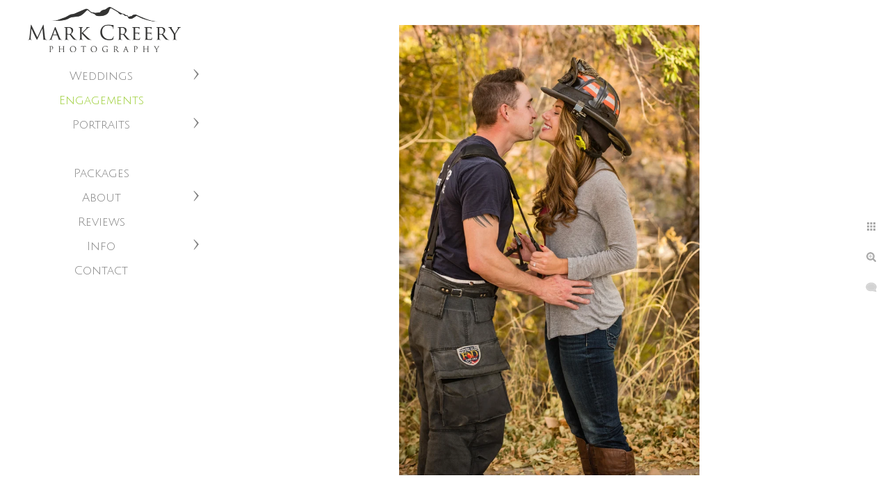

--- FILE ---
content_type: text/html; charset=utf-8
request_url: https://www.markcreeryphotography.com/engagements/ra4cglxp4gw
body_size: 5739
content:
<!DOCTYPE html>
<!-- site by Good Gallery, www.goodgallery.com -->
<html class="no-js GalleryPage ">
<head>
<title>Colorado Wedding Photographer - Mark Creery Photography</title>
<link rel="dns-prefetch" href="//cdn.goodgallery.com" /><link rel="dns-prefetch" href="//www.google-analytics.com" />
<link rel="shortcut icon" href="//cdn.goodgallery.com/765ed147-7bd9-4136-ab23-b73e94917d00/logo/1xbqs7d1/s3gvrlauzix.ico" />

 <meta name="robots" content="noarchive" /> 	 <link rel="canonical" href="https://www.markcreeryphotography.com/engagements/ra4cglxp4gw" />
 <style type="text/css">.YB:before{content: attr(data-c);display: block;height: 150em;}</style><link rel="stylesheet" type="text/css" media="print" onload="if(media!='all')media='all'" href="//cdn.goodgallery.com/765ed147-7bd9-4136-ab23-b73e94917d00/d/Desktop-pAEPMBJkYwuMosV72xELHw-2-0Z1NFKFgsAUmTJPVRSb18g.css" />
<script type="text/javascript" src="//cdn.goodgallery.com/765ed147-7bd9-4136-ab23-b73e94917d00/p/bundle-2teHGVEHG23F7yH4EM4Vng-20250629021656.js"></script>
<script type="text/javascript" src="//cdn.goodgallery.com/765ed147-7bd9-4136-ab23-b73e94917d00/d/PageData-374y1qs8-96de906a-b231-4bcc-874c-7e47e14ea364-0Z1NFKFgsAUmTJPVRSb18g-2.js"></script>
<!--[if lt IE 9]><script type="text/javascript" src="/admin/Scripts/jQuery.XDomainRequest.js"></script><![endif]-->

<meta property="og:url" content="https://www.markcreeryphotography.com/engagements/ra4cglxp4gw" />
<meta property="og:type" content="website" />
<meta property="og:site_name" content="Colorado Wedding Photographer - Mark Creery Photography" />
<meta property="og:image" content="https://cdn.goodgallery.com/765ed147-7bd9-4136-ab23-b73e94917d00/r/1024/2okqlygg/ra4cglxp4gw.jpg" />
<meta property="og:title" content="Colorado Wedding Photographer - Mark Creery Photography" />
<meta property="og:description" />


<script type="text/javascript">
    (function(c,l,a,r,i,t,y){
        c[a]=c[a]||function(){(c[a].q=c[a].q||[]).push(arguments)};
        t=l.createElement(r);t.async=1;t.src="https://www.clarity.ms/tag/"+i;
        y=l.getElementsByTagName(r)[0];y.parentNode.insertBefore(t,y);
    })(window, document, "clarity", "script", "58gd1ce3oj");
</script>

<!-- Facebook Pixel Code -->
<script>
  !function(f,b,e,v,n,t,s)
  {if(f.fbq)return;n=f.fbq=function(){n.callMethod?
  n.callMethod.apply(n,arguments):n.queue.push(arguments)};
  if(!f._fbq)f._fbq=n;n.push=n;n.loaded=!0;n.version='2.0';
  n.queue=[];t=b.createElement(e);t.async=!0;
  t.src=v;s=b.getElementsByTagName(e)[0];
  s.parentNode.insertBefore(t,s)}(window, document,'script',
  'https://connect.facebook.net/en_US/fbevents.js');
  fbq('init', '140216767257344');
  fbq('track', 'PageView');
</script>
<noscript><img height="1" width="1" style="display:none"
  src="https://www.facebook.com/tr?id=140216767257344&ev=PageView&noscript=1"
/></noscript>
<!-- End Facebook Pixel Code -->
<meta name="google-site-verification" content="iMia9sOcdpy-xKjRVy2PHphOpYiKiHWHB8leJM7gx0s" /> <meta name="p:domain_verify" content="7f7179ada3564c58f5384047563d822d"/> <meta name="msvalidate.01" content="500A7B042883AA5535EAE2F0A2DE4362" /> <meta name="alexaVerifyID" content="djKkSOwcY6pMIqTQbd_U6CYWwtY"/> <meta name="google-site-verification" content="GUF6WZrqnsQ4LLZYOkaXuOEjAccjEoUMREOF7Bf91_4" />
<meta name="google-site-verification" content="wqTMcqjJKL0-EduUppEFvvPakNPzeHhA-WTY_VnUjtQ" />
<meta name="google-site-verification" content="mLkpH0TX2X8Z05lG_wRuusBqa075jLfP9_h1E08Qooc" />
<style type="text/css" data-id="inline">
html.js, html.js body {margin:0;padding:0;}
.elementContainer img {width:100%}
ul.GalleryUIMenu {list-style: none;margin: 0;padding: 0} ul.GalleryUIMenu a {text-decoration: none} ul.GalleryUIMenu li {position: relative; white-space: nowrap}
.GalleryUISiteNavigation {background-color: rgba(255, 255, 255, 1);width:300px}
.GalleryUIMenuTopLevel .GalleryUIMenu {display: inline-block} ul.GalleryUIMenu li, div.GalleryUIMenuSubMenuDiv li {text-transform:capitalize}
.GalleryUIMenuTopLevel .GalleryUIMenu > li {padding: 10px 5px 5px 20px;border:0px solid #FFFFFF;border-left-width:0px;border-top-width:0px;white-space:normal;text-align:center}
.GalleryUIMenu > li {color:#808080;background-color:rgba(255, 255, 255, 1);font-size:17px;;position:relative}
.GalleryUIMenu > li > a {color:#808080} .GalleryUIMenu > li.Active > a {color:#9ACD32}
.GalleryUIMenu > li.Active {color:#9ACD32;background-color:rgba(255, 255, 255, 1)}
span.SubMenuArrow,span.SubMenuArrowLeft,span.SubMenuArrowRight,span.SubMenuArrowUp,span.SubMenuArrowDown {display:block;position:absolute;top:50%;right:10px;margin-top:-8px;height:16px;width:16px;background-color:transparent;} span.SubMenuArrowSizing {display:inline-block;width:26px;height:16px;opacity:0;margin-right:-2px;}

 .GalleryUISiteNavigation {position:fixed;top:0;left:0}
.GalleryUIMenuTopLevel .GalleryUIMenu {width:300px} .GalleryUISiteNavigation {height:100%}


html { font-family: 'Montserrat', sans-serif; } html:not(.wf-active) {font-family: sans-serif}
.GalleryUIMenu, .GalleryUIMenu a { font-family: 'Julius Sans One', sans-serif; } html:not(.wf-active) .GalleryUIMenu,html:not(.wf-active) .GalleryUIMenu a {font-family: sans-serif}
.PageTemplateText,.CaptionContainer,.PageInformationArea,.GGTextContent { font-family: 'Montserrat', sans-serif; } html:not(.wf-active) .PageTemplateText,html:not(.wf-active) .CaptionContainer,html:not(.wf-active) .PageInformationArea,html:not(.wf-active) .GGTextContent {font-family: sans-serif}
h1, h2, h3, h4, h5, h6 { font-family: 'Montserrat', sans-serif;font-weight:700; } html:not(.wf-active) h1,html:not(.wf-active) h2,html:not(.wf-active) h3,html:not(.wf-active) h4,html:not(.wf-active) h5,html:not(.wf-active) h6 {font-family: sans-serif}
.GalleryUIContainer .NameMark { font-family: 'Montserrat', sans-serif; } html:not(.wf-active) .GalleryUIContainer .NameMark {font-family: sans-serif}
.GalleryMenuContent .GGMenuPageHeading { font-family: 'Montserrat', sans-serif; } html:not(.wf-active) .GalleryMenuContent .GGMenuPageHeading {font-family: sans-serif}
.GMLabel { font-family: 'Trajan Pro', serif ; } @font-face {     font-display:swap;font-family: 'Trajan Pro';     font-style: normal;     font-weight: 400;     src: local('Trajan Pro'), url(https://cdn.goodgallery.com/GoogleFont/TrajanPro/Trajan%20Pro%20Regular.ttf) format('truetype'); }
.GMTagline { font-family: 'Trajan Pro', serif ; } @font-face {     font-display:swap;font-family: 'Trajan Pro';     font-style: normal;     font-weight: 400;     src: local('Trajan Pro'), url(https://cdn.goodgallery.com/GoogleFont/TrajanPro/Trajan%20Pro%20Regular.ttf) format('truetype'); }
div.GGForm label.SectionHeading { font-family: 'Montserrat', sans-serif; } html:not(.wf-active) div.GGForm label.SectionHeading {font-family: sans-serif}
.GGHamburgerMenuLabel { font-family: 'Montserrat', sans-serif; } html:not(.wf-active) .GGHamburgerMenuLabel {font-family: sans-serif}
h2 { font-family: 'Montserrat', sans-serif;font-weight:700; } html:not(.wf-active) h2 {font-family: sans-serif}
h3 { font-family: 'Montserrat', sans-serif;font-weight:700; } html:not(.wf-active) h3 {font-family: sans-serif}
h4 { font-family: 'Montserrat', sans-serif;font-weight:700; } html:not(.wf-active) h4 {font-family: sans-serif}
h5 { font-family: 'Montserrat', sans-serif;font-weight:700; } html:not(.wf-active) h5 {font-family: sans-serif}
h6 { font-family: 'Montserrat', sans-serif;font-weight:700; } html:not(.wf-active) h6 {font-family: sans-serif}
h1 { line-height: 1.45; text-transform: none; text-align: left; letter-spacing: 0px; }
h2 { line-height: 1.45; text-transform: none; text-align: left; letter-spacing: 0px;  }
h3 { line-height: 1.45; text-transform: none; text-align: left; letter-spacing: 0px; }
h4 { line-height: 1.45; text-transform: none; text-align: left; letter-spacing: 0px; }
h5 { line-height: 1.45; text-transform: none; text-align: left; letter-spacing: 0px; }
h6 { line-height: 1.45; text-transform: none; text-align: left; letter-spacing: 0px; }
.PageTemplateText,.CaptionContainer,.PageInformationArea,.GGTextContent { line-height: 1.45; text-transform: none; text-align: left; }
ul.GGBottomNavigation span { font-family: 'Montserrat', sans-serif; } html:not(.wf-active) ul.GGBottomNavigation span {font-family: sans-serif}
.GGTextContent .GGBreadCrumbs .GGBreadCrumb, .GGTextContent .GGBreadCrumb span { font-family: 'Montserrat', sans-serif; } html:not(.wf-active) .GGTextContent .GGBreadCrumbs .GGBreadCrumb,html:not(.wf-active) .GGTextContent .GGBreadCrumb span {font-family: sans-serif}


</style>
</head>
<body data-page-type="gallery" class="GalleryUIContainer" data-page-id="96de906a-b231-4bcc-874c-7e47e14ea364" data-tags="" data-menu-hash="0Z1NFKFgsAUmTJPVRSb18g" data-settings-hash="pAEPMBJkYwuMosV72xELHw" data-fotomotoid="" data-imglocation="//cdn.goodgallery.com/765ed147-7bd9-4136-ab23-b73e94917d00/" data-cdn="//cdn.goodgallery.com/765ed147-7bd9-4136-ab23-b73e94917d00" data-stoken="374y1qs8" data-settingstemplateid="">
<div class="GalleryUIContentParent" data-pretagged="true">
<div class="GalleryUIContentContainer" data-pretagged="true">
<div class="GalleryUIContent" data-pretagged="true"><div class="CanvasContainer" data-id="ra4cglxp4gw" data-pretagged="true" style="overflow:hidden;"><div class="imgContainer" style="position:absolute;"><div class="dummy" style="padding-top:149.986%;"></div><div class="elementContainer" style="position:absolute;top:0;bottom:0;left:0;right:0;overflow:hidden;"><picture><source type="image/webp" sizes="56vw" srcset="//cdn.goodgallery.com/765ed147-7bd9-4136-ab23-b73e94917d00/r/0300/2okqlygg/ra4cglxp4gw.webp 200w, //cdn.goodgallery.com/765ed147-7bd9-4136-ab23-b73e94917d00/r/0300/2okqlygg/ra4cglxp4gw.webp 300w, //cdn.goodgallery.com/765ed147-7bd9-4136-ab23-b73e94917d00/r/0640/2okqlygg/ra4cglxp4gw.webp 480w, //cdn.goodgallery.com/765ed147-7bd9-4136-ab23-b73e94917d00/r/0800/2okqlygg/ra4cglxp4gw.webp 640w, //cdn.goodgallery.com/765ed147-7bd9-4136-ab23-b73e94917d00/r/1024/2okqlygg/ra4cglxp4gw.webp 800w, //cdn.goodgallery.com/765ed147-7bd9-4136-ab23-b73e94917d00/r/1280/2okqlygg/ra4cglxp4gw.webp 1024w, //cdn.goodgallery.com/765ed147-7bd9-4136-ab23-b73e94917d00/r/1920/2okqlygg/ra4cglxp4gw.webp 1280w, //cdn.goodgallery.com/765ed147-7bd9-4136-ab23-b73e94917d00/r/1920/2okqlygg/ra4cglxp4gw.webp 1600w, //cdn.goodgallery.com/765ed147-7bd9-4136-ab23-b73e94917d00/r/2560/2okqlygg/ra4cglxp4gw.webp 1920w, //cdn.goodgallery.com/765ed147-7bd9-4136-ab23-b73e94917d00/r/3200/2okqlygg/ra4cglxp4gw.webp 2560w, //cdn.goodgallery.com/765ed147-7bd9-4136-ab23-b73e94917d00/r/4096/2okqlygg/ra4cglxp4gw.webp 3200w" /><source type="image/jpeg" sizes="56vw" srcset="//cdn.goodgallery.com/765ed147-7bd9-4136-ab23-b73e94917d00/r/0300/2okqlygg/ra4cglxp4gw.jpg 200w, //cdn.goodgallery.com/765ed147-7bd9-4136-ab23-b73e94917d00/r/0300/2okqlygg/ra4cglxp4gw.jpg 300w, //cdn.goodgallery.com/765ed147-7bd9-4136-ab23-b73e94917d00/r/0640/2okqlygg/ra4cglxp4gw.jpg 480w, //cdn.goodgallery.com/765ed147-7bd9-4136-ab23-b73e94917d00/r/0800/2okqlygg/ra4cglxp4gw.jpg 640w, //cdn.goodgallery.com/765ed147-7bd9-4136-ab23-b73e94917d00/r/1024/2okqlygg/ra4cglxp4gw.jpg 800w, //cdn.goodgallery.com/765ed147-7bd9-4136-ab23-b73e94917d00/r/1280/2okqlygg/ra4cglxp4gw.jpg 1024w, //cdn.goodgallery.com/765ed147-7bd9-4136-ab23-b73e94917d00/r/1920/2okqlygg/ra4cglxp4gw.jpg 1280w, //cdn.goodgallery.com/765ed147-7bd9-4136-ab23-b73e94917d00/r/1920/2okqlygg/ra4cglxp4gw.jpg 1600w, //cdn.goodgallery.com/765ed147-7bd9-4136-ab23-b73e94917d00/r/2560/2okqlygg/ra4cglxp4gw.jpg 1920w, //cdn.goodgallery.com/765ed147-7bd9-4136-ab23-b73e94917d00/r/3200/2okqlygg/ra4cglxp4gw.jpg 2560w, //cdn.goodgallery.com/765ed147-7bd9-4136-ab23-b73e94917d00/r/4096/2okqlygg/ra4cglxp4gw.jpg 3200w" /><img src="//cdn.goodgallery.com/765ed147-7bd9-4136-ab23-b73e94917d00/r/1280/2okqlygg/ra4cglxp4gw.jpg" draggable="false" alt="" title="" srcset="//cdn.goodgallery.com/765ed147-7bd9-4136-ab23-b73e94917d00/r/1280/2okqlygg/ra4cglxp4gw.jpg, //cdn.goodgallery.com/765ed147-7bd9-4136-ab23-b73e94917d00/r/3200/2okqlygg/ra4cglxp4gw.jpg 2x" loading="lazy" /></picture></div></div></div></div>
</div>
<div class="prev"></div><div class="next"></div><span class="prev SingleImageHidden"></span><span class="next SingleImageHidden"></span>
<div class="GalleryUIThumbnailPanelContainerParent"></div>
</div>
        
<div class="GalleryUISiteNavigation"><a href="/" class="NavigationLogoTarget"><img src="https://logocdn.goodgallery.com/765ed147-7bd9-4136-ab23-b73e94917d00/440x0/1xbqs61z/lmhivnt5ewe.png" alt="Colorado Wedding Photographer - Mark Creery Photography" title="Colorado Wedding Photographer - Mark Creery Photography" border="0" style="padding: 10px 40px 10px 40px;" height="65" width="220"></a><div class="GalleryUIMenuTopLevel" data-predefined="true"><div class="GalleryUIMenuContainer" data-predefined="true"><ul class="GalleryUIMenu" data-predefined="true"><li data-pid="330e080d-3099-4d81-87fe-05ab6a21ce1e"><a href="/wedding-photography">Weddings</a><span class="SubMenuArrow"> </span><span class="SubMenuArrowSizing"> </span></li><li data-pid="96de906a-b231-4bcc-874c-7e47e14ea364"><a href="/engagements">Engagements</a><span class="SubMenuArrowSizing"> </span></li><li data-pid="5994411e-2741-4a41-9b49-f358d95ab6b5"><a href="/portrait-photography">Portraits</a><span class="SubMenuArrow"> </span><span class="SubMenuArrowSizing"> </span></li><li data-pid="23470a26-e6b0-4db3-9135-403ad44beeb4" class="TypeMenuHTML"><span> </span><span class="SubMenuArrowSizing"> </span></li><li data-pid="388b73c4-9384-474d-8b02-13a7f63ba3bd"><a href="/wedding-packages">Packages</a><span class="SubMenuArrowSizing"> </span></li><li data-pid="fe8ce174-eb34-4eeb-8eca-c23d5de146c2"><a href="/about">About</a><span class="SubMenuArrow"> </span><span class="SubMenuArrowSizing"> </span></li><li data-pid="db84498a-4e9e-4fbc-b7b7-01029b09c089"><a href="/reviews">Reviews</a><span class="SubMenuArrowSizing"> </span></li><li data-pid="19a27a62-c2da-4bfd-a6e8-76d7646696d2"><a href="/info">Info</a><span class="SubMenuArrow"> </span><span class="SubMenuArrowSizing"> </span></li><li data-pid="5b0407c3-1d50-4750-a16f-816a35c40c89"><a href="/contact">Contact</a><span class="SubMenuArrowSizing"> </span></li></ul></div></div></div><div class="GalleryUIMenuSubLevel" style="opacity:0;display:none;z-index:10102;" data-pid="9db9620a-5084-4451-8914-38942a793e6e"><div class="GalleryUIMenuContainer"><ul class="GalleryUIMenu"><li data-pid="0aa6a90a-62d3-47c7-9ca7-2d553280495a"><a href="/wedding-photography/albums/della-terra-mountain-chateau">Della Terra Mountain Chateau</a></li><li data-pid="4c38d115-3fe5-4b28-a76c-e0e84e8bdc7c"><a href="/wedding-photography/albums/boulders-black-canyon-inn">The Boulders at Black Canyon Inn</a></li><li data-pid="4fdaef39-6b4a-466f-a10a-2b78369ff7d1"><a href="/wedding-photography/albums/homestead-black-canyon-inn">Homestead at Black Canyon Inn</a></li><li data-pid="8e753cb4-9fd0-45e1-ac14-3d82956288ed"><a href="/wedding-photography/albums/shupe-homestead-longmont-wedding-photos">Shupe Homestead</a></li><li data-pid="14a60101-e85e-425c-980d-527c04d78c38"><a href="/wedding-photography/albums/wild-basin-lodge">Wild Basin Lodge</a></li><li data-pid="a1f5f5e2-2602-4d19-8855-00966276dd5a"><a href="/wedding-photography/albums/sweet-heart-winery">Sweet Heart Winery</a></li><li data-pid="9af96ae9-890d-4e81-a77d-ab1f32486dbc"><a href="/wedding-photography/albums/landing-estes-park">The Landing at Estes Park</a></li><li data-pid="d3ea2c16-228f-4462-ac36-331256249e3b"><a href="/wedding-photography/albums/tapestry-house-wedgewood-weddings">Tapestry House</a></li><li data-pid="a1673c9d-9999-4a9d-bdd3-daf127f7419c"><a href="/wedding-photography/albums/lionscrest-manor">Lionscrest Manor</a></li><li data-pid="47532b5c-6024-463e-8e2a-a8321cdd1793"><a href="/wedding-photography/albums/spruce-mountain-ranch">Spruce Mountain Ranch</a></li><li data-pid="d2d80dfd-0014-4458-ad35-62aa009f8897"><a href="/wedding-photography/albums/cherokee-ranch-castle-sedalia-wedding-photos">Cherokee Ranch & Castle</a></li><li data-pid="d878dca4-e512-48fd-8a8e-c21b4da945a5"><a href="/wedding-photography/albums/ymca-rockies-estes-park">YMCA of the Rockies Estes Park</a></li><li data-pid="b2b98593-a7bb-4e13-be8f-526864705a6e"><a href="/wedding-photography/albums/denver-botanic-gardens">Denver Botanic Gardens</a></li><li data-pid="b2229e61-6482-4bbc-82ea-1111e6d6a096"><a href="/wedding-photography/albums/perry-mansfield-steamboat">Perry-Mansfield Steamboat</a></li><li data-pid="fce37399-1bff-48a5-83fd-4015e5d87655"><a href="/wedding-photography/albums/arrabelle-vail-square">The Arrabelle at Vail Square</a></li><li data-pid="6b75d6b4-bf13-49ba-9d3b-ced78634db8b"><a href="/wedding-photography/albums/denver-museum-nature-science">Denver Museum of Nature & Science</a></li><li data-pid="b5df244a-ba48-4041-8bf2-bc99a6ee4151"><a href="/wedding-photography/albums/christies-genesee">Christies of Genesee</a></li><li data-pid="d9750fef-1ff5-4bcb-827c-c5f1ca14933d"><a href="/wedding-photography/albums/arrowhead-golf-course">Arrowhead Golf Course</a></li><li data-pid="e93261d4-cda7-46d7-8b6d-103594daf498"><a href="/wedding-photography/albums/colorado-state-university-csu">Colorado State University - CSU</a></li><li data-pid="fa6dfa8e-ff1f-4cba-93f7-d974ecbf3a77"><a href="/wedding-photography/albums/villa-parker">Villa Parker</a></li></ul></div></div><div class="GalleryUIMenuSubLevel" style="opacity:0;display:none;z-index:10101;" data-pid="330e080d-3099-4d81-87fe-05ab6a21ce1e"><div class="GalleryUIMenuContainer"><ul class="GalleryUIMenu"><li data-pid="68bdb344-0b85-4e70-955e-452d8b3390f4"><a href="/wedding-photography/best-photos">Best Photos</a><span class="SubMenuArrowSizing"> </span></li><li data-pid="2ae6e5eb-23d8-4964-b6bd-2bf6ab544743"><a href="/wedding-photography/panoramas">Panoramas</a><span class="SubMenuArrowSizing"> </span></li><li data-pid="9db9620a-5084-4451-8914-38942a793e6e"><a href="/wedding-photography/albums">Album designs</a><span class="SubMenuArrow"> </span><span class="SubMenuArrowSizing"> </span></li></ul></div></div><div class="GalleryUIMenuSubLevel" style="opacity:0;display:none;z-index:10101;" data-pid="5994411e-2741-4a41-9b49-f358d95ab6b5"><div class="GalleryUIMenuContainer"><ul class="GalleryUIMenu"><li data-pid="8fe5c43d-f991-4721-9bb7-fc83683b9ab3"><a href="/portrait-photography/family-photographer">Family</a></li><li data-pid="de4bc914-bc5f-4714-9252-98ce1feeb430"><a href="/portrait-photography/high-school-senior-photography-fort-collins">High School Seniors</a></li><li data-pid="caa256b2-e5a6-494d-b07f-1c5cd607947e"><a href="/portrait-photography/headshots">Headshots</a></li><li data-pid="72699e90-1382-4b17-ab77-b4db9189e63b"><a href="/portrait-photography/csu-graduation-photography">Graduation</a></li></ul></div></div><div class="GalleryUIMenuSubLevel" style="opacity:0;display:none;z-index:10101;" data-pid="fe8ce174-eb34-4eeb-8eca-c23d5de146c2"><div class="GalleryUIMenuContainer"><ul class="GalleryUIMenu"><li data-pid="b3ada9aa-4ad1-4dd2-bcc9-88c09decefe7"><a href="/about/about-mark-creery">About Mark</a></li><li data-pid="39c9d1c8-681b-497b-8dcd-0384fc3fcb98"><a href="/about/photography-awards">Awards</a></li><li data-pid="320fb36f-b1b4-4a2b-80a5-cf89fb84c057"><a href="/about/history">History</a></li><li data-pid="824a66b3-23e9-409a-80f2-286b4958ae3a"><a href="/about/faq">FAQ</a></li><li data-pid="eadefe09-0988-412a-a30f-f0c8d51ef2e7"><a href="/blog/">Blog</a></li></ul></div></div><div class="GalleryUIMenuSubLevel" style="opacity:0;display:none;z-index:10102;" data-pid="c1e1e90c-3c5b-4e47-9a3c-f57ecae1fcdc"><div class="GalleryUIMenuContainer"><ul class="GalleryUIMenu"><li data-pid="0431c6da-b9b2-4dcf-974a-0bd1dc7c47f9"><a href="/info/tips/wedding-album-care">wedding album care</a></li><li data-pid="c005df5b-220d-4c82-b0d9-6f584e97e1eb"><a href="/info/tips/what-to-wear-clothing-engagement-session">What to wear for your engagement session</a></li><li data-pid="dfda0214-7d78-4d08-af8c-6ba0f174d8f8"><a href="/info/tips/wedding-gown-shopping">Wedding gown shopping</a></li></ul></div></div><div class="GalleryUIMenuSubLevel" style="opacity:0;display:none;z-index:10101;" data-pid="19a27a62-c2da-4bfd-a6e8-76d7646696d2"><div class="GalleryUIMenuContainer"><ul class="GalleryUIMenu"><li data-pid="e2de9fee-36a6-45ce-9411-9534fc776a82"><a href="/info/what-to-expect">What to Expect</a><span class="SubMenuArrowSizing"> </span></li><li data-pid="fa2d8700-d5b3-4b74-8a37-8d5373c2f74d"><a href="/info/engagement-session">Engagement session</a><span class="SubMenuArrowSizing"> </span></li><li data-pid="79bf9b9f-4173-4b77-a9e6-b82f83ad7345"><a href="/info/wedding-albums-colorado">Wedding albums</a><span class="SubMenuArrowSizing"> </span></li><li data-pid="49879cdb-4980-4cb2-a290-e69b0735a531"><a href="/info/wedding-photography-guide">Wedding Photography Guide</a><span class="SubMenuArrowSizing"> </span></li><li data-pid="c1e1e90c-3c5b-4e47-9a3c-f57ecae1fcdc"><a href="/info/tips">Tips</a><span class="SubMenuArrow"> </span><span class="SubMenuArrowSizing"> </span></li><li data-pid="84c8e8cc-4889-4809-bee3-2b1fdec5aeb6"><a href="/info/estes-park-wedding-photographers">Estes Park wedding photographers</a><span class="SubMenuArrowSizing"> </span></li></ul></div></div>
     

</body>
</html>


--- FILE ---
content_type: text/html; charset=utf-8
request_url: https://www.markcreeryphotography.com/engagements?IsAjax=1
body_size: 37586
content:
<!DOCTYPE html><!-- site by Good Gallery, www.goodgallery.com -->
<html class="no-js GalleryPage ">
<head>
<title>Colorado Wedding Photographer - Mark Creery Photography</title>
<meta name="description" content="A gallery of engagement photos taken by Colorado wedding and engagement photographer Mark Creery" />
<link rel="dns-prefetch" href="//cdn.goodgallery.com" /><link rel="dns-prefetch" href="//www.google-analytics.com" />
<link rel="shortcut icon" href="//cdn.goodgallery.com/765ed147-7bd9-4136-ab23-b73e94917d00/logo/1xbqs7d1/s3gvrlauzix.ico" />

 <meta name="robots" content="noarchive" /> 	 <link rel="canonical" href="https://www.markcreeryphotography.com/engagements" />
 <style type="text/css">.YB:before{content: attr(data-c);display: block;height: 150em;}</style><link rel="stylesheet" type="text/css" media="print" onload="if(media!='all')media='all'" href="//cdn.goodgallery.com/765ed147-7bd9-4136-ab23-b73e94917d00/d/Desktop-pAEPMBJkYwuMosV72xELHw-2-0Z1NFKFgsAUmTJPVRSb18g.css" />
<script type="text/javascript" src="//cdn.goodgallery.com/765ed147-7bd9-4136-ab23-b73e94917d00/p/bundle-2teHGVEHG23F7yH4EM4Vng-20250629021656.js"></script>
<script type="text/javascript" src="//cdn.goodgallery.com/765ed147-7bd9-4136-ab23-b73e94917d00/d/PageData-374y1qs8-96de906a-b231-4bcc-874c-7e47e14ea364-0Z1NFKFgsAUmTJPVRSb18g-2.js"></script>
<!--[if lt IE 9]><script type="text/javascript" src="/admin/Scripts/jQuery.XDomainRequest.js"></script><![endif]-->

<meta property="og:url" content="https://www.markcreeryphotography.com/engagements" />
<meta property="og:type" content="website" />
<meta property="og:site_name" content="Colorado Wedding Photographer - Mark Creery Photography" />
<meta property="og:image" content="https://cdn.goodgallery.com/765ed147-7bd9-4136-ab23-b73e94917d00/s/0200/36wpmylw/nwbfyuks112.jpg"/><meta property="og:image" content="https://cdn.goodgallery.com/765ed147-7bd9-4136-ab23-b73e94917d00/s/0200/32ku6z87/djoenzrcefh.jpg"/><meta property="og:image" content="https://cdn.goodgallery.com/765ed147-7bd9-4136-ab23-b73e94917d00/s/0200/32ku768c/5ma1sfsmetx.jpg"/><meta property="og:image" content="https://cdn.goodgallery.com/765ed147-7bd9-4136-ab23-b73e94917d00/s/0200/2y11mb1m/jdadyeg2d3q.jpg"/><meta property="og:image" content="https://cdn.goodgallery.com/765ed147-7bd9-4136-ab23-b73e94917d00/s/0200/2xpxl424/lumpy-ridge-rmnp-engagement-photos.jpg"/><meta property="og:image" content="https://cdn.goodgallery.com/765ed147-7bd9-4136-ab23-b73e94917d00/s/0200/32ku6z71/5p2fabixzqs.jpg"/><meta property="og:image" content="https://cdn.goodgallery.com/765ed147-7bd9-4136-ab23-b73e94917d00/s/0200/2oswrune/akpvebvmjdf.jpg"/><meta property="og:image" content="https://cdn.goodgallery.com/765ed147-7bd9-4136-ab23-b73e94917d00/s/0200/2okqlysc/3rwckecyl3j.jpg"/><meta property="og:image" content="https://cdn.goodgallery.com/765ed147-7bd9-4136-ab23-b73e94917d00/s/0200/21jyoto4/moraine-park-engagement-photo-elk.jpg"/><meta property="og:image" content="https://cdn.goodgallery.com/765ed147-7bd9-4136-ab23-b73e94917d00/s/0200/2oqzq50e/lj4pk0hu0vc.jpg"/><meta property="og:image" content="https://cdn.goodgallery.com/765ed147-7bd9-4136-ab23-b73e94917d00/s/0200/2okqlz0c/sunset-engagement-photo-colorado-foothills.jpg"/><meta property="og:image" content="https://cdn.goodgallery.com/765ed147-7bd9-4136-ab23-b73e94917d00/s/0200/2okqlyz9/ciqzwbyngbe.jpg"/><meta property="og:image" content="https://cdn.goodgallery.com/765ed147-7bd9-4136-ab23-b73e94917d00/s/0200/36wpmymf/odabdon4oip.jpg"/><meta property="og:image" content="https://cdn.goodgallery.com/765ed147-7bd9-4136-ab23-b73e94917d00/s/0200/32ku6zcg/34thc33e3z4.jpg"/><meta property="og:image" content="https://cdn.goodgallery.com/765ed147-7bd9-4136-ab23-b73e94917d00/s/0200/2okqlyxo/tmtkkpi5og3.jpg"/><meta property="og:image" content="https://cdn.goodgallery.com/765ed147-7bd9-4136-ab23-b73e94917d00/s/0200/2ony67b3/pkrmk0rb11e.jpg"/><meta property="og:image" content="https://cdn.goodgallery.com/765ed147-7bd9-4136-ab23-b73e94917d00/s/0200/2axekd4n/h523cwam5j2.jpg"/><meta property="og:image" content="https://cdn.goodgallery.com/765ed147-7bd9-4136-ab23-b73e94917d00/s/0200/36wpmym0/i0sqy3pimbm.jpg"/><meta property="og:image" content="https://cdn.goodgallery.com/765ed147-7bd9-4136-ab23-b73e94917d00/s/0200/2okqmfkn/g1b1qkle2du.jpg"/><meta property="og:image" content="https://cdn.goodgallery.com/765ed147-7bd9-4136-ab23-b73e94917d00/s/0200/2axe3zh6/peuh4jz2cou.jpg"/><meta property="og:image" content="https://cdn.goodgallery.com/765ed147-7bd9-4136-ab23-b73e94917d00/s/0200/32ku763c/kxn41ntv0b1.jpg"/><meta property="og:image" content="https://cdn.goodgallery.com/765ed147-7bd9-4136-ab23-b73e94917d00/s/0200/32ku7b5d/tme3lya1ciq.jpg"/><meta property="og:image" content="https://cdn.goodgallery.com/765ed147-7bd9-4136-ab23-b73e94917d00/s/0200/2okqlysc/t14hmvycnvw.jpg"/><meta property="og:image" content="https://cdn.goodgallery.com/765ed147-7bd9-4136-ab23-b73e94917d00/s/0200/2okqlqwy/fall-yellow-aspen-leaves-engagement-photo.jpg"/><meta property="og:image" content="https://cdn.goodgallery.com/765ed147-7bd9-4136-ab23-b73e94917d00/s/0200/2xpxl498/watson-lake-colorado-engagement-photos.jpg"/><meta property="og:image" content="https://cdn.goodgallery.com/765ed147-7bd9-4136-ab23-b73e94917d00/s/0200/2xpxl4i7/fall-engagement-photo-rmnp-aspens.jpg"/><meta property="og:image" content="https://cdn.goodgallery.com/765ed147-7bd9-4136-ab23-b73e94917d00/s/0200/2okqlyxo/ztxjdpzyry5.jpg"/><meta property="og:image" content="https://cdn.goodgallery.com/765ed147-7bd9-4136-ab23-b73e94917d00/s/0200/36wpmyma/bc05sl3w2sn.jpg"/><meta property="og:image" content="https://cdn.goodgallery.com/765ed147-7bd9-4136-ab23-b73e94917d00/s/0200/32ku6z9v/pngikejh51q.jpg"/><meta property="og:image" content="https://cdn.goodgallery.com/765ed147-7bd9-4136-ab23-b73e94917d00/s/0200/2okqlypp/j5iun1dlhdn.jpg"/><meta property="og:image" content="https://cdn.goodgallery.com/765ed147-7bd9-4136-ab23-b73e94917d00/s/0200/2oqzq5ad/2uvdnfa50fu.jpg"/><meta property="og:image" content="https://cdn.goodgallery.com/765ed147-7bd9-4136-ab23-b73e94917d00/s/0200/2y11mb3r/g0bhjkmmdkt.jpg"/><meta property="og:image" content="https://cdn.goodgallery.com/765ed147-7bd9-4136-ab23-b73e94917d00/s/0200/2okqlyul/005dhcsgrx5.jpg"/><meta property="og:image" content="https://cdn.goodgallery.com/765ed147-7bd9-4136-ab23-b73e94917d00/s/0200/2okqlyp9/qntrexh0o1i.jpg"/><meta property="og:image" content="https://cdn.goodgallery.com/765ed147-7bd9-4136-ab23-b73e94917d00/s/0200/2okqlyp9/pk2rmzatkgr.jpg"/><meta property="og:image" content="https://cdn.goodgallery.com/765ed147-7bd9-4136-ab23-b73e94917d00/s/0200/2okqlyp9/23qbfxzxd5i.jpg"/>

<script type="text/javascript">
    (function(c,l,a,r,i,t,y){
        c[a]=c[a]||function(){(c[a].q=c[a].q||[]).push(arguments)};
        t=l.createElement(r);t.async=1;t.src="https://www.clarity.ms/tag/"+i;
        y=l.getElementsByTagName(r)[0];y.parentNode.insertBefore(t,y);
    })(window, document, "clarity", "script", "58gd1ce3oj");
</script>

<!-- Facebook Pixel Code -->
<script>
  !function(f,b,e,v,n,t,s)
  {if(f.fbq)return;n=f.fbq=function(){n.callMethod?
  n.callMethod.apply(n,arguments):n.queue.push(arguments)};
  if(!f._fbq)f._fbq=n;n.push=n;n.loaded=!0;n.version='2.0';
  n.queue=[];t=b.createElement(e);t.async=!0;
  t.src=v;s=b.getElementsByTagName(e)[0];
  s.parentNode.insertBefore(t,s)}(window, document,'script',
  'https://connect.facebook.net/en_US/fbevents.js');
  fbq('init', '140216767257344');
  fbq('track', 'PageView');
</script>
<noscript><img height="1" width="1" style="display:none"
  src="https://www.facebook.com/tr?id=140216767257344&ev=PageView&noscript=1"
/></noscript>
<!-- End Facebook Pixel Code -->
<meta name="google-site-verification" content="iMia9sOcdpy-xKjRVy2PHphOpYiKiHWHB8leJM7gx0s" /> <meta name="p:domain_verify" content="7f7179ada3564c58f5384047563d822d"/> <meta name="msvalidate.01" content="500A7B042883AA5535EAE2F0A2DE4362" /> <meta name="alexaVerifyID" content="djKkSOwcY6pMIqTQbd_U6CYWwtY"/> <meta name="google-site-verification" content="GUF6WZrqnsQ4LLZYOkaXuOEjAccjEoUMREOF7Bf91_4" />
<meta name="google-site-verification" content="wqTMcqjJKL0-EduUppEFvvPakNPzeHhA-WTY_VnUjtQ" />
<meta name="google-site-verification" content="mLkpH0TX2X8Z05lG_wRuusBqa075jLfP9_h1E08Qooc" />
<style type="text/css" data-id="inline">
html.js, html.js body {margin:0;padding:0;}
div.ThumbnailPanelThumbnailContainer div.Placeholder, div.ThumbnailPanelThumbnailContainer .CVThumb {position: absolute;left: 0px;top: 0px;height: 100%;width: 100%;border: 0px} div.ThumbnailPanelThumbnailContainer .CVThumb {text-align: center} div.ThumbnailPanelThumbnailContainer .CVThumb img {max-width: 100%;width: 100%;border: 0px} span.ThumbnailPanelEntityLoaded div.Placeholder {display: none;}
html.no-js .CVThumb img {opacity:0} div.ThumbnailPanelThumbnailContainer {overflow:hidden;position:absolute;top:0px;left:0px} .YB:before{content: attr(data-c);display: block;height: 150em;width:100%;background-color:#FFFFFF;position:fixed;z-index:9999;}
.GalleryUIThumbnailPanelContainerParent {background-color:#FFFFFF}
ul.GalleryUIMenu {list-style: none;margin: 0;padding: 0} ul.GalleryUIMenu a {text-decoration: none} ul.GalleryUIMenu li {position: relative; white-space: nowrap}
.GalleryUISiteNavigation {background-color: rgba(255, 255, 255, 1);width:300px}
.GalleryUIMenuTopLevel .GalleryUIMenu {display: inline-block} ul.GalleryUIMenu li, div.GalleryUIMenuSubMenuDiv li {text-transform:capitalize}
.GalleryUIMenuTopLevel .GalleryUIMenu > li {padding: 10px 5px 5px 20px;border:0px solid #FFFFFF;border-left-width:0px;border-top-width:0px;white-space:normal;text-align:center}
.GalleryUIMenu > li {color:#808080;background-color:rgba(255, 255, 255, 1);font-size:17px;;position:relative}
.GalleryUIMenu > li > a {color:#808080} .GalleryUIMenu > li.Active > a {color:#9ACD32}
.GalleryUIMenu > li.Active {color:#9ACD32;background-color:rgba(255, 255, 255, 1)}
span.SubMenuArrow,span.SubMenuArrowLeft,span.SubMenuArrowRight,span.SubMenuArrowUp,span.SubMenuArrowDown {display:block;position:absolute;top:50%;right:10px;margin-top:-8px;height:16px;width:16px;background-color:transparent;} span.SubMenuArrowSizing {display:inline-block;width:26px;height:16px;opacity:0;margin-right:-2px;}

 .GalleryUISiteNavigation {position:fixed;top:0;left:0}
.GalleryUIMenuTopLevel .GalleryUIMenu {width:300px} .GalleryUISiteNavigation {height:100%}


html { font-family: 'Montserrat', sans-serif; } html:not(.wf-active) {font-family: sans-serif}
.GalleryUIMenu, .GalleryUIMenu a { font-family: 'Julius Sans One', sans-serif; } html:not(.wf-active) .GalleryUIMenu,html:not(.wf-active) .GalleryUIMenu a {font-family: sans-serif}
.PageTemplateText,.CaptionContainer,.PageInformationArea,.GGTextContent { font-family: 'Montserrat', sans-serif; } html:not(.wf-active) .PageTemplateText,html:not(.wf-active) .CaptionContainer,html:not(.wf-active) .PageInformationArea,html:not(.wf-active) .GGTextContent {font-family: sans-serif}
h1, h2, h3, h4, h5, h6 { font-family: 'Montserrat', sans-serif;font-weight:700; } html:not(.wf-active) h1,html:not(.wf-active) h2,html:not(.wf-active) h3,html:not(.wf-active) h4,html:not(.wf-active) h5,html:not(.wf-active) h6 {font-family: sans-serif}
.GalleryUIContainer .NameMark { font-family: 'Montserrat', sans-serif; } html:not(.wf-active) .GalleryUIContainer .NameMark {font-family: sans-serif}
.GalleryMenuContent .GGMenuPageHeading { font-family: 'Montserrat', sans-serif; } html:not(.wf-active) .GalleryMenuContent .GGMenuPageHeading {font-family: sans-serif}
.GMLabel { font-family: 'Trajan Pro', serif ; } @font-face {     font-display:swap;font-family: 'Trajan Pro';     font-style: normal;     font-weight: 400;     src: local('Trajan Pro'), url(https://cdn.goodgallery.com/GoogleFont/TrajanPro/Trajan%20Pro%20Regular.ttf) format('truetype'); }
.GMTagline { font-family: 'Trajan Pro', serif ; } @font-face {     font-display:swap;font-family: 'Trajan Pro';     font-style: normal;     font-weight: 400;     src: local('Trajan Pro'), url(https://cdn.goodgallery.com/GoogleFont/TrajanPro/Trajan%20Pro%20Regular.ttf) format('truetype'); }
div.GGForm label.SectionHeading { font-family: 'Montserrat', sans-serif; } html:not(.wf-active) div.GGForm label.SectionHeading {font-family: sans-serif}
.GGHamburgerMenuLabel { font-family: 'Montserrat', sans-serif; } html:not(.wf-active) .GGHamburgerMenuLabel {font-family: sans-serif}
h2 { font-family: 'Montserrat', sans-serif;font-weight:700; } html:not(.wf-active) h2 {font-family: sans-serif}
h3 { font-family: 'Montserrat', sans-serif;font-weight:700; } html:not(.wf-active) h3 {font-family: sans-serif}
h4 { font-family: 'Montserrat', sans-serif;font-weight:700; } html:not(.wf-active) h4 {font-family: sans-serif}
h5 { font-family: 'Montserrat', sans-serif;font-weight:700; } html:not(.wf-active) h5 {font-family: sans-serif}
h6 { font-family: 'Montserrat', sans-serif;font-weight:700; } html:not(.wf-active) h6 {font-family: sans-serif}
h1 { line-height: 1.45; text-transform: none; text-align: left; letter-spacing: 0px; }
h2 { line-height: 1.45; text-transform: none; text-align: left; letter-spacing: 0px;  }
h3 { line-height: 1.45; text-transform: none; text-align: left; letter-spacing: 0px; }
h4 { line-height: 1.45; text-transform: none; text-align: left; letter-spacing: 0px; }
h5 { line-height: 1.45; text-transform: none; text-align: left; letter-spacing: 0px; }
h6 { line-height: 1.45; text-transform: none; text-align: left; letter-spacing: 0px; }
.PageTemplateText,.CaptionContainer,.PageInformationArea,.GGTextContent { line-height: 1.45; text-transform: none; text-align: left; }
ul.GGBottomNavigation span { font-family: 'Montserrat', sans-serif; } html:not(.wf-active) ul.GGBottomNavigation span {font-family: sans-serif}
.GGTextContent .GGBreadCrumbs .GGBreadCrumb, .GGTextContent .GGBreadCrumb span { font-family: 'Montserrat', sans-serif; } html:not(.wf-active) .GGTextContent .GGBreadCrumbs .GGBreadCrumb,html:not(.wf-active) .GGTextContent .GGBreadCrumb span {font-family: sans-serif}




div.GalleryUIThumbnailPanelContainerParent {
    background-color: #FFFFFF;
}

div.GGThumbActualContainer div.ThumbnailPanelCaptionContainer {
    position: unset;
    left: unset;
    top: unset;
}

html.js.GalleryPage.ThumbnailPanelActive {
    overflow: visible;
}

    
    html.GalleryPage.ThumbnailPanelActive div.GalleryUISiteNavigation {
        position: fixed !important;
    }
    

html.ThumbnailPanelActive body {
    overflow: visible;
}

html.ThumbnailPanelActive div.GalleryUIContentParent {
    overflow: visible;
}

div.GalleryUIThumbnailPanelContainer div.GGThumbModernContainer > div.GGTextContent {
    position: relative;
}

div.GGThumbActualContainer div.ThumbEntityContainer div.ThumbAspectContainer {
}

div.GGThumbActualContainer div.ThumbEntityContainer div.ThumbAspectContainer {
    height: 0;
    overflow: hidden;
    position: relative;
    border-radius: 0%;
    border: 1px solid rgba(255, 255, 255, 1);
    background-color: rgba(255, 255, 255, 1);
    opacity: 1;

    -moz-transition: opacity 0.15s, background-color 0.15s, border-color 0.15s, color 0.15s;
    -webkit-transition: opacity 0.15s, background-color 0.15s, border-color 0.15s, color 0.15s;
    -o-transition: opacity: 0.15s, background-color 0.15s, border-color 0.15s, color 0.15s;
    transition: opacity 0.15s, background-color 0.15s, border-color 0.15s, color 0.15s;
}

div.GGThumbActualContainer div.ThumbAspectContainer > div,
div.GGThumbModernContainer div.ThumbAspectContainer > div {
    position: absolute;
    left: 0;
    top: 0;
    height: 100%;
    width: 100%;
}

div.GGThumbActualContainer div.ThumbAspectContainer img,
div.GGThumbModernContainer div.ThumbAspectContainer img {
    min-width: 100%;
    min-height: 100%;
}

div.GGThumbActualContainer div.ThumbAspectContainer div.icon {
    position: absolute;
    left: unset;
    top: unset;
    right: 5px;
    bottom: 5px;
    cursor: pointer;

    -webkit-border-radius: 15%;
    -moz-border-radius: 15%;
    border-radius: 15%;
    height: 34px;
    width: 34px;
    padding: 5px;
    -moz-box-sizing: border-box;
    box-sizing: border-box;
}

div.ThumbEntityContainer div.ThumbCaption {
    display: none;
    overflow: hidden;
    
    cursor: pointer;
    padding: 20px;
    font-size: 12px;
    color: rgba(128, 128, 128, 1);
    background-color: rgba(255, 255, 255, 0.75);
    border: 0px solid rgba(128, 128, 128, 0.75);
    border-top-width: 0px;

    -moz-transition: opacity 0.15s, background-color 0.15s, border-color 0.15s, color 0.15s;
    -webkit-transition: opacity 0.15s, background-color 0.15s, border-color 0.15s, color 0.15s;
    -o-transition: opacity: 0.15s, background-color 0.15s, border-color 0.15s, color 0.15s;
    transition: opacity 0.15s, background-color 0.15s, border-color 0.15s, color 0.15s;

}

div.ThumbEntityContainer.ShowCaptions div.ThumbCaption {
    display: block;
}

html.ThumbnailPanelActive .GGCaption {
    display: none;
}

    
div.GGThumbActualContainer {
    display: grid;
    grid-template-columns: repeat(3, 1fr);
    grid-column-gap: 20px;
    margin: 45px 0px 45px 0px;
}

div.GGThumbActualContainer div.ThumbEntityContainer + div {
    margin-top: 20px;
}

    
        
div.GGThumbActualContainer > div:nth-child(1) {
    grid-column-start: 1;
}
        
        
div.GGThumbActualContainer > div:nth-child(2) {
    grid-column-start: 2;
}
        
        
div.GGThumbActualContainer > div:nth-child(3) {
    grid-column-start: 3;
}
        

div.GGThumbModernContainer div.ThumbAspectContainer {
    height: 0;
    overflow: hidden;
    position: relative;
    border: 1px solid rgba(255, 255, 255, 1);
    opacity: 1;

	-moz-transition: opacity 0.15s, background-color 0.15s, border-color 0.15s, color 0.15s;
	-webkit-transition: opacity 0.15s, background-color 0.15s, border-color 0.15s, color 0.15s;
	-o-transition: opacity: 0.15s, background-color 0.15s, border-color 0.15s, color 0.15s;
	transition: opacity 0.15s, background-color 0.15s, border-color 0.15s, color 0.15s;
}

div.GGThumbModernContainer div.ThumbCoverImage {
    margin: 45px 0px 45px 0px;
}

@media (hover: hover) {
    div.GGThumbActualContainer div.ThumbEntityContainer:hover div.ThumbAspectContainer {
        opacity: 0.95;
        border-color: rgba(128, 128, 128, 1);
    }

    div.ThumbEntityContainer:hover div.ThumbCaption {
        color: rgba(0, 0, 0, 1);
        background-color: rgba(211, 211, 211, 1);
        border-color: rgba(0, 0, 0, 1);
    }

    div.GGThumbModernContainer div.ThumbCoverImage:hover div.ThumbAspectContainer {
        opacity: 0.95;
        border-color: rgba(128, 128, 128, 1);
    }
}
</style>
</head>
<body data-page-type="gallery" class="GalleryUIContainer" data-page-id="96de906a-b231-4bcc-874c-7e47e14ea364" data-tags="" data-menu-hash="0Z1NFKFgsAUmTJPVRSb18g" data-settings-hash="pAEPMBJkYwuMosV72xELHw" data-fotomotoid="" data-imglocation="//cdn.goodgallery.com/765ed147-7bd9-4136-ab23-b73e94917d00/" data-cdn="//cdn.goodgallery.com/765ed147-7bd9-4136-ab23-b73e94917d00" data-stoken="374y1qs8" data-settingstemplateid="">
    <div class="GalleryUIContentParent YB" data-pretagged="true" style="position:absolute;height:100%;width:calc(100% - 300px);top:0px;left:300px;">
        <div class="GalleryUIContentContainer"></div>
        <div class="prev"></div><div class="next"></div><span class="prev SingleImageHidden"></span><span class="next SingleImageHidden"></span>
        <div class="GalleryUIThumbnailPanelContainerParent" style="opacity: 1;position: absolute;height: 100%;width: 100%;left: 0px;top: 0px;z-index: 550;transition: all 0s ease;">
            <div class="GalleryUIThumbnailPanelContainer">
                <div class="GGThumbModernContainer">


                    <div class="GGThumbActualContainer">
                                    
                        <div>
                                <div class="ThumbEntityContainer" data-id="nwbfyuks112" data-plink="nwbfyuks112"><a class="ThumbLink" href="/engagements/nwbfyuks112" title=""><div class="ThumbAspectContainer" style="padding-top:calc((1280 / 1920) * 100%)"><div><picture><source type="image/webp" sizes="calc((97vw - 340px) / 3)" srcset="//cdn.goodgallery.com/765ed147-7bd9-4136-ab23-b73e94917d00/t/0050/36wpmylw/nwbfyuks112.webp 50w, //cdn.goodgallery.com/765ed147-7bd9-4136-ab23-b73e94917d00/t/0075/36wpmylw/nwbfyuks112.webp 75w, //cdn.goodgallery.com/765ed147-7bd9-4136-ab23-b73e94917d00/t/0100/36wpmylw/nwbfyuks112.webp 100w, //cdn.goodgallery.com/765ed147-7bd9-4136-ab23-b73e94917d00/t/0125/36wpmylw/nwbfyuks112.webp 125w, //cdn.goodgallery.com/765ed147-7bd9-4136-ab23-b73e94917d00/t/0150/36wpmylw/nwbfyuks112.webp 150w, //cdn.goodgallery.com/765ed147-7bd9-4136-ab23-b73e94917d00/t/0175/36wpmylw/nwbfyuks112.webp 175w, //cdn.goodgallery.com/765ed147-7bd9-4136-ab23-b73e94917d00/t/0200/36wpmylw/nwbfyuks112.webp 200w, //cdn.goodgallery.com/765ed147-7bd9-4136-ab23-b73e94917d00/t/0225/36wpmylw/nwbfyuks112.webp 225w, //cdn.goodgallery.com/765ed147-7bd9-4136-ab23-b73e94917d00/t/0250/36wpmylw/nwbfyuks112.webp 250w, //cdn.goodgallery.com/765ed147-7bd9-4136-ab23-b73e94917d00/t/0275/36wpmylw/nwbfyuks112.webp 275w, //cdn.goodgallery.com/765ed147-7bd9-4136-ab23-b73e94917d00/t/0300/36wpmylw/nwbfyuks112.webp 300w, //cdn.goodgallery.com/765ed147-7bd9-4136-ab23-b73e94917d00/t/0350/36wpmylw/nwbfyuks112.webp 350w, //cdn.goodgallery.com/765ed147-7bd9-4136-ab23-b73e94917d00/t/0400/36wpmylw/nwbfyuks112.webp 400w, //cdn.goodgallery.com/765ed147-7bd9-4136-ab23-b73e94917d00/t/0450/36wpmylw/nwbfyuks112.webp 450w, //cdn.goodgallery.com/765ed147-7bd9-4136-ab23-b73e94917d00/t/0500/36wpmylw/nwbfyuks112.webp 500w, //cdn.goodgallery.com/765ed147-7bd9-4136-ab23-b73e94917d00/t/0550/36wpmylw/nwbfyuks112.webp 550w, //cdn.goodgallery.com/765ed147-7bd9-4136-ab23-b73e94917d00/t/0600/36wpmylw/nwbfyuks112.webp 600w, //cdn.goodgallery.com/765ed147-7bd9-4136-ab23-b73e94917d00/t/0650/36wpmylw/nwbfyuks112.webp 650w, //cdn.goodgallery.com/765ed147-7bd9-4136-ab23-b73e94917d00/t/0700/36wpmylw/nwbfyuks112.webp 700w, //cdn.goodgallery.com/765ed147-7bd9-4136-ab23-b73e94917d00/t/0750/36wpmylw/nwbfyuks112.webp 750w, //cdn.goodgallery.com/765ed147-7bd9-4136-ab23-b73e94917d00/t/0800/36wpmylw/nwbfyuks112.webp 800w, //cdn.goodgallery.com/765ed147-7bd9-4136-ab23-b73e94917d00/t/0850/36wpmylw/nwbfyuks112.webp 850w, //cdn.goodgallery.com/765ed147-7bd9-4136-ab23-b73e94917d00/t/0900/36wpmylw/nwbfyuks112.webp 900w, //cdn.goodgallery.com/765ed147-7bd9-4136-ab23-b73e94917d00/t/0950/36wpmylw/nwbfyuks112.webp 950w, //cdn.goodgallery.com/765ed147-7bd9-4136-ab23-b73e94917d00/t/1024/36wpmylw/nwbfyuks112.webp 1024w" /><source type="image/jpeg" sizes="calc((97vw - 340px) / 3)" srcset="//cdn.goodgallery.com/765ed147-7bd9-4136-ab23-b73e94917d00/t/0050/36wpmylw/nwbfyuks112.jpg 50w, //cdn.goodgallery.com/765ed147-7bd9-4136-ab23-b73e94917d00/t/0075/36wpmylw/nwbfyuks112.jpg 75w, //cdn.goodgallery.com/765ed147-7bd9-4136-ab23-b73e94917d00/t/0100/36wpmylw/nwbfyuks112.jpg 100w, //cdn.goodgallery.com/765ed147-7bd9-4136-ab23-b73e94917d00/t/0125/36wpmylw/nwbfyuks112.jpg 125w, //cdn.goodgallery.com/765ed147-7bd9-4136-ab23-b73e94917d00/t/0150/36wpmylw/nwbfyuks112.jpg 150w, //cdn.goodgallery.com/765ed147-7bd9-4136-ab23-b73e94917d00/t/0175/36wpmylw/nwbfyuks112.jpg 175w, //cdn.goodgallery.com/765ed147-7bd9-4136-ab23-b73e94917d00/t/0200/36wpmylw/nwbfyuks112.jpg 200w, //cdn.goodgallery.com/765ed147-7bd9-4136-ab23-b73e94917d00/t/0225/36wpmylw/nwbfyuks112.jpg 225w, //cdn.goodgallery.com/765ed147-7bd9-4136-ab23-b73e94917d00/t/0250/36wpmylw/nwbfyuks112.jpg 250w, //cdn.goodgallery.com/765ed147-7bd9-4136-ab23-b73e94917d00/t/0275/36wpmylw/nwbfyuks112.jpg 275w, //cdn.goodgallery.com/765ed147-7bd9-4136-ab23-b73e94917d00/t/0300/36wpmylw/nwbfyuks112.jpg 300w, //cdn.goodgallery.com/765ed147-7bd9-4136-ab23-b73e94917d00/t/0350/36wpmylw/nwbfyuks112.jpg 350w, //cdn.goodgallery.com/765ed147-7bd9-4136-ab23-b73e94917d00/t/0400/36wpmylw/nwbfyuks112.jpg 400w, //cdn.goodgallery.com/765ed147-7bd9-4136-ab23-b73e94917d00/t/0450/36wpmylw/nwbfyuks112.jpg 450w, //cdn.goodgallery.com/765ed147-7bd9-4136-ab23-b73e94917d00/t/0500/36wpmylw/nwbfyuks112.jpg 500w, //cdn.goodgallery.com/765ed147-7bd9-4136-ab23-b73e94917d00/t/0550/36wpmylw/nwbfyuks112.jpg 550w, //cdn.goodgallery.com/765ed147-7bd9-4136-ab23-b73e94917d00/t/0600/36wpmylw/nwbfyuks112.jpg 600w, //cdn.goodgallery.com/765ed147-7bd9-4136-ab23-b73e94917d00/t/0650/36wpmylw/nwbfyuks112.jpg 650w, //cdn.goodgallery.com/765ed147-7bd9-4136-ab23-b73e94917d00/t/0700/36wpmylw/nwbfyuks112.jpg 700w, //cdn.goodgallery.com/765ed147-7bd9-4136-ab23-b73e94917d00/t/0750/36wpmylw/nwbfyuks112.jpg 750w, //cdn.goodgallery.com/765ed147-7bd9-4136-ab23-b73e94917d00/t/0800/36wpmylw/nwbfyuks112.jpg 800w, //cdn.goodgallery.com/765ed147-7bd9-4136-ab23-b73e94917d00/t/0850/36wpmylw/nwbfyuks112.jpg 850w, //cdn.goodgallery.com/765ed147-7bd9-4136-ab23-b73e94917d00/t/0900/36wpmylw/nwbfyuks112.jpg 900w, //cdn.goodgallery.com/765ed147-7bd9-4136-ab23-b73e94917d00/t/0950/36wpmylw/nwbfyuks112.jpg 950w, //cdn.goodgallery.com/765ed147-7bd9-4136-ab23-b73e94917d00/t/1024/36wpmylw/nwbfyuks112.jpg 1024w" /><img src="//cdn.goodgallery.com/765ed147-7bd9-4136-ab23-b73e94917d00/t/0400/36wpmylw/nwbfyuks112.jpg" nopin="nopin" draggable="false" alt="" title="" srcset="//cdn.goodgallery.com/765ed147-7bd9-4136-ab23-b73e94917d00/t/1024/36wpmylw/nwbfyuks112.jpg, //cdn.goodgallery.com/765ed147-7bd9-4136-ab23-b73e94917d00/t/1024/36wpmylw/nwbfyuks112.jpg 2x" /></picture></div></div></a></div>
                                <div class="ThumbEntityContainer" data-id="jdadyeg2d3q" data-plink="jdadyeg2d3q"><a class="ThumbLink" href="/engagements/jdadyeg2d3q" title=""><div class="ThumbAspectContainer" style="padding-top:calc((4314 / 6471) * 100%)"><div><picture><source type="image/webp" sizes="calc((97vw - 340px) / 3)" srcset="//cdn.goodgallery.com/765ed147-7bd9-4136-ab23-b73e94917d00/t/0050/2y11mb1m/jdadyeg2d3q.webp 50w, //cdn.goodgallery.com/765ed147-7bd9-4136-ab23-b73e94917d00/t/0075/2y11mb1m/jdadyeg2d3q.webp 75w, //cdn.goodgallery.com/765ed147-7bd9-4136-ab23-b73e94917d00/t/0100/2y11mb1m/jdadyeg2d3q.webp 100w, //cdn.goodgallery.com/765ed147-7bd9-4136-ab23-b73e94917d00/t/0125/2y11mb1m/jdadyeg2d3q.webp 125w, //cdn.goodgallery.com/765ed147-7bd9-4136-ab23-b73e94917d00/t/0150/2y11mb1m/jdadyeg2d3q.webp 150w, //cdn.goodgallery.com/765ed147-7bd9-4136-ab23-b73e94917d00/t/0175/2y11mb1m/jdadyeg2d3q.webp 175w, //cdn.goodgallery.com/765ed147-7bd9-4136-ab23-b73e94917d00/t/0200/2y11mb1m/jdadyeg2d3q.webp 200w, //cdn.goodgallery.com/765ed147-7bd9-4136-ab23-b73e94917d00/t/0225/2y11mb1m/jdadyeg2d3q.webp 225w, //cdn.goodgallery.com/765ed147-7bd9-4136-ab23-b73e94917d00/t/0250/2y11mb1m/jdadyeg2d3q.webp 250w, //cdn.goodgallery.com/765ed147-7bd9-4136-ab23-b73e94917d00/t/0275/2y11mb1m/jdadyeg2d3q.webp 275w, //cdn.goodgallery.com/765ed147-7bd9-4136-ab23-b73e94917d00/t/0300/2y11mb1m/jdadyeg2d3q.webp 300w, //cdn.goodgallery.com/765ed147-7bd9-4136-ab23-b73e94917d00/t/0350/2y11mb1m/jdadyeg2d3q.webp 350w, //cdn.goodgallery.com/765ed147-7bd9-4136-ab23-b73e94917d00/t/0400/2y11mb1m/jdadyeg2d3q.webp 400w, //cdn.goodgallery.com/765ed147-7bd9-4136-ab23-b73e94917d00/t/0450/2y11mb1m/jdadyeg2d3q.webp 450w, //cdn.goodgallery.com/765ed147-7bd9-4136-ab23-b73e94917d00/t/0500/2y11mb1m/jdadyeg2d3q.webp 500w, //cdn.goodgallery.com/765ed147-7bd9-4136-ab23-b73e94917d00/t/0550/2y11mb1m/jdadyeg2d3q.webp 550w, //cdn.goodgallery.com/765ed147-7bd9-4136-ab23-b73e94917d00/t/0600/2y11mb1m/jdadyeg2d3q.webp 600w, //cdn.goodgallery.com/765ed147-7bd9-4136-ab23-b73e94917d00/t/0650/2y11mb1m/jdadyeg2d3q.webp 650w, //cdn.goodgallery.com/765ed147-7bd9-4136-ab23-b73e94917d00/t/0700/2y11mb1m/jdadyeg2d3q.webp 700w, //cdn.goodgallery.com/765ed147-7bd9-4136-ab23-b73e94917d00/t/0750/2y11mb1m/jdadyeg2d3q.webp 750w, //cdn.goodgallery.com/765ed147-7bd9-4136-ab23-b73e94917d00/t/0800/2y11mb1m/jdadyeg2d3q.webp 800w, //cdn.goodgallery.com/765ed147-7bd9-4136-ab23-b73e94917d00/t/0850/2y11mb1m/jdadyeg2d3q.webp 850w, //cdn.goodgallery.com/765ed147-7bd9-4136-ab23-b73e94917d00/t/0900/2y11mb1m/jdadyeg2d3q.webp 900w, //cdn.goodgallery.com/765ed147-7bd9-4136-ab23-b73e94917d00/t/0950/2y11mb1m/jdadyeg2d3q.webp 950w, //cdn.goodgallery.com/765ed147-7bd9-4136-ab23-b73e94917d00/t/1024/2y11mb1m/jdadyeg2d3q.webp 1024w, //cdn.goodgallery.com/765ed147-7bd9-4136-ab23-b73e94917d00/t/2560/2y11mb1m/jdadyeg2d3q.webp 2560w" /><source type="image/jpeg" sizes="calc((97vw - 340px) / 3)" srcset="//cdn.goodgallery.com/765ed147-7bd9-4136-ab23-b73e94917d00/t/0050/2y11mb1m/jdadyeg2d3q.jpg 50w, //cdn.goodgallery.com/765ed147-7bd9-4136-ab23-b73e94917d00/t/0075/2y11mb1m/jdadyeg2d3q.jpg 75w, //cdn.goodgallery.com/765ed147-7bd9-4136-ab23-b73e94917d00/t/0100/2y11mb1m/jdadyeg2d3q.jpg 100w, //cdn.goodgallery.com/765ed147-7bd9-4136-ab23-b73e94917d00/t/0125/2y11mb1m/jdadyeg2d3q.jpg 125w, //cdn.goodgallery.com/765ed147-7bd9-4136-ab23-b73e94917d00/t/0150/2y11mb1m/jdadyeg2d3q.jpg 150w, //cdn.goodgallery.com/765ed147-7bd9-4136-ab23-b73e94917d00/t/0175/2y11mb1m/jdadyeg2d3q.jpg 175w, //cdn.goodgallery.com/765ed147-7bd9-4136-ab23-b73e94917d00/t/0200/2y11mb1m/jdadyeg2d3q.jpg 200w, //cdn.goodgallery.com/765ed147-7bd9-4136-ab23-b73e94917d00/t/0225/2y11mb1m/jdadyeg2d3q.jpg 225w, //cdn.goodgallery.com/765ed147-7bd9-4136-ab23-b73e94917d00/t/0250/2y11mb1m/jdadyeg2d3q.jpg 250w, //cdn.goodgallery.com/765ed147-7bd9-4136-ab23-b73e94917d00/t/0275/2y11mb1m/jdadyeg2d3q.jpg 275w, //cdn.goodgallery.com/765ed147-7bd9-4136-ab23-b73e94917d00/t/0300/2y11mb1m/jdadyeg2d3q.jpg 300w, //cdn.goodgallery.com/765ed147-7bd9-4136-ab23-b73e94917d00/t/0350/2y11mb1m/jdadyeg2d3q.jpg 350w, //cdn.goodgallery.com/765ed147-7bd9-4136-ab23-b73e94917d00/t/0400/2y11mb1m/jdadyeg2d3q.jpg 400w, //cdn.goodgallery.com/765ed147-7bd9-4136-ab23-b73e94917d00/t/0450/2y11mb1m/jdadyeg2d3q.jpg 450w, //cdn.goodgallery.com/765ed147-7bd9-4136-ab23-b73e94917d00/t/0500/2y11mb1m/jdadyeg2d3q.jpg 500w, //cdn.goodgallery.com/765ed147-7bd9-4136-ab23-b73e94917d00/t/0550/2y11mb1m/jdadyeg2d3q.jpg 550w, //cdn.goodgallery.com/765ed147-7bd9-4136-ab23-b73e94917d00/t/0600/2y11mb1m/jdadyeg2d3q.jpg 600w, //cdn.goodgallery.com/765ed147-7bd9-4136-ab23-b73e94917d00/t/0650/2y11mb1m/jdadyeg2d3q.jpg 650w, //cdn.goodgallery.com/765ed147-7bd9-4136-ab23-b73e94917d00/t/0700/2y11mb1m/jdadyeg2d3q.jpg 700w, //cdn.goodgallery.com/765ed147-7bd9-4136-ab23-b73e94917d00/t/0750/2y11mb1m/jdadyeg2d3q.jpg 750w, //cdn.goodgallery.com/765ed147-7bd9-4136-ab23-b73e94917d00/t/0800/2y11mb1m/jdadyeg2d3q.jpg 800w, //cdn.goodgallery.com/765ed147-7bd9-4136-ab23-b73e94917d00/t/0850/2y11mb1m/jdadyeg2d3q.jpg 850w, //cdn.goodgallery.com/765ed147-7bd9-4136-ab23-b73e94917d00/t/0900/2y11mb1m/jdadyeg2d3q.jpg 900w, //cdn.goodgallery.com/765ed147-7bd9-4136-ab23-b73e94917d00/t/0950/2y11mb1m/jdadyeg2d3q.jpg 950w, //cdn.goodgallery.com/765ed147-7bd9-4136-ab23-b73e94917d00/t/1024/2y11mb1m/jdadyeg2d3q.jpg 1024w, //cdn.goodgallery.com/765ed147-7bd9-4136-ab23-b73e94917d00/t/2560/2y11mb1m/jdadyeg2d3q.jpg 2560w" /><img src="//cdn.goodgallery.com/765ed147-7bd9-4136-ab23-b73e94917d00/t/0400/2y11mb1m/jdadyeg2d3q.jpg" nopin="nopin" draggable="false" alt="" title="" srcset="//cdn.goodgallery.com/765ed147-7bd9-4136-ab23-b73e94917d00/t/1024/2y11mb1m/jdadyeg2d3q.jpg, //cdn.goodgallery.com/765ed147-7bd9-4136-ab23-b73e94917d00/t/2560/2y11mb1m/jdadyeg2d3q.jpg 2x" loading="lazy" /></picture></div></div></a></div>
                                <div class="ThumbEntityContainer" data-id="akpvebvmjdf" data-plink="akpvebvmjdf"><a class="ThumbLink" href="/engagements/akpvebvmjdf" title=""><div class="ThumbAspectContainer" style="padding-top:calc((4024 / 6048) * 100%)"><div><picture><source type="image/webp" sizes="calc((97vw - 340px) / 3)" srcset="//cdn.goodgallery.com/765ed147-7bd9-4136-ab23-b73e94917d00/t/0050/2oswrune/akpvebvmjdf.webp 50w, //cdn.goodgallery.com/765ed147-7bd9-4136-ab23-b73e94917d00/t/0075/2oswrune/akpvebvmjdf.webp 75w, //cdn.goodgallery.com/765ed147-7bd9-4136-ab23-b73e94917d00/t/0100/2oswrune/akpvebvmjdf.webp 100w, //cdn.goodgallery.com/765ed147-7bd9-4136-ab23-b73e94917d00/t/0125/2oswrune/akpvebvmjdf.webp 125w, //cdn.goodgallery.com/765ed147-7bd9-4136-ab23-b73e94917d00/t/0150/2oswrune/akpvebvmjdf.webp 150w, //cdn.goodgallery.com/765ed147-7bd9-4136-ab23-b73e94917d00/t/0175/2oswrune/akpvebvmjdf.webp 175w, //cdn.goodgallery.com/765ed147-7bd9-4136-ab23-b73e94917d00/t/0200/2oswrune/akpvebvmjdf.webp 200w, //cdn.goodgallery.com/765ed147-7bd9-4136-ab23-b73e94917d00/t/0225/2oswrune/akpvebvmjdf.webp 225w, //cdn.goodgallery.com/765ed147-7bd9-4136-ab23-b73e94917d00/t/0250/2oswrune/akpvebvmjdf.webp 250w, //cdn.goodgallery.com/765ed147-7bd9-4136-ab23-b73e94917d00/t/0275/2oswrune/akpvebvmjdf.webp 275w, //cdn.goodgallery.com/765ed147-7bd9-4136-ab23-b73e94917d00/t/0300/2oswrune/akpvebvmjdf.webp 300w, //cdn.goodgallery.com/765ed147-7bd9-4136-ab23-b73e94917d00/t/0350/2oswrune/akpvebvmjdf.webp 350w, //cdn.goodgallery.com/765ed147-7bd9-4136-ab23-b73e94917d00/t/0400/2oswrune/akpvebvmjdf.webp 400w, //cdn.goodgallery.com/765ed147-7bd9-4136-ab23-b73e94917d00/t/0450/2oswrune/akpvebvmjdf.webp 450w, //cdn.goodgallery.com/765ed147-7bd9-4136-ab23-b73e94917d00/t/0500/2oswrune/akpvebvmjdf.webp 500w, //cdn.goodgallery.com/765ed147-7bd9-4136-ab23-b73e94917d00/t/0550/2oswrune/akpvebvmjdf.webp 550w, //cdn.goodgallery.com/765ed147-7bd9-4136-ab23-b73e94917d00/t/0600/2oswrune/akpvebvmjdf.webp 600w, //cdn.goodgallery.com/765ed147-7bd9-4136-ab23-b73e94917d00/t/0650/2oswrune/akpvebvmjdf.webp 650w, //cdn.goodgallery.com/765ed147-7bd9-4136-ab23-b73e94917d00/t/0700/2oswrune/akpvebvmjdf.webp 700w, //cdn.goodgallery.com/765ed147-7bd9-4136-ab23-b73e94917d00/t/0750/2oswrune/akpvebvmjdf.webp 750w, //cdn.goodgallery.com/765ed147-7bd9-4136-ab23-b73e94917d00/t/0800/2oswrune/akpvebvmjdf.webp 800w, //cdn.goodgallery.com/765ed147-7bd9-4136-ab23-b73e94917d00/t/0850/2oswrune/akpvebvmjdf.webp 850w, //cdn.goodgallery.com/765ed147-7bd9-4136-ab23-b73e94917d00/t/0900/2oswrune/akpvebvmjdf.webp 900w, //cdn.goodgallery.com/765ed147-7bd9-4136-ab23-b73e94917d00/t/0950/2oswrune/akpvebvmjdf.webp 950w, //cdn.goodgallery.com/765ed147-7bd9-4136-ab23-b73e94917d00/t/1024/2oswrune/akpvebvmjdf.webp 1024w, //cdn.goodgallery.com/765ed147-7bd9-4136-ab23-b73e94917d00/t/2560/2oswrune/akpvebvmjdf.webp 2560w" /><source type="image/jpeg" sizes="calc((97vw - 340px) / 3)" srcset="//cdn.goodgallery.com/765ed147-7bd9-4136-ab23-b73e94917d00/t/0050/2oswrune/akpvebvmjdf.jpg 50w, //cdn.goodgallery.com/765ed147-7bd9-4136-ab23-b73e94917d00/t/0075/2oswrune/akpvebvmjdf.jpg 75w, //cdn.goodgallery.com/765ed147-7bd9-4136-ab23-b73e94917d00/t/0100/2oswrune/akpvebvmjdf.jpg 100w, //cdn.goodgallery.com/765ed147-7bd9-4136-ab23-b73e94917d00/t/0125/2oswrune/akpvebvmjdf.jpg 125w, //cdn.goodgallery.com/765ed147-7bd9-4136-ab23-b73e94917d00/t/0150/2oswrune/akpvebvmjdf.jpg 150w, //cdn.goodgallery.com/765ed147-7bd9-4136-ab23-b73e94917d00/t/0175/2oswrune/akpvebvmjdf.jpg 175w, //cdn.goodgallery.com/765ed147-7bd9-4136-ab23-b73e94917d00/t/0200/2oswrune/akpvebvmjdf.jpg 200w, //cdn.goodgallery.com/765ed147-7bd9-4136-ab23-b73e94917d00/t/0225/2oswrune/akpvebvmjdf.jpg 225w, //cdn.goodgallery.com/765ed147-7bd9-4136-ab23-b73e94917d00/t/0250/2oswrune/akpvebvmjdf.jpg 250w, //cdn.goodgallery.com/765ed147-7bd9-4136-ab23-b73e94917d00/t/0275/2oswrune/akpvebvmjdf.jpg 275w, //cdn.goodgallery.com/765ed147-7bd9-4136-ab23-b73e94917d00/t/0300/2oswrune/akpvebvmjdf.jpg 300w, //cdn.goodgallery.com/765ed147-7bd9-4136-ab23-b73e94917d00/t/0350/2oswrune/akpvebvmjdf.jpg 350w, //cdn.goodgallery.com/765ed147-7bd9-4136-ab23-b73e94917d00/t/0400/2oswrune/akpvebvmjdf.jpg 400w, //cdn.goodgallery.com/765ed147-7bd9-4136-ab23-b73e94917d00/t/0450/2oswrune/akpvebvmjdf.jpg 450w, //cdn.goodgallery.com/765ed147-7bd9-4136-ab23-b73e94917d00/t/0500/2oswrune/akpvebvmjdf.jpg 500w, //cdn.goodgallery.com/765ed147-7bd9-4136-ab23-b73e94917d00/t/0550/2oswrune/akpvebvmjdf.jpg 550w, //cdn.goodgallery.com/765ed147-7bd9-4136-ab23-b73e94917d00/t/0600/2oswrune/akpvebvmjdf.jpg 600w, //cdn.goodgallery.com/765ed147-7bd9-4136-ab23-b73e94917d00/t/0650/2oswrune/akpvebvmjdf.jpg 650w, //cdn.goodgallery.com/765ed147-7bd9-4136-ab23-b73e94917d00/t/0700/2oswrune/akpvebvmjdf.jpg 700w, //cdn.goodgallery.com/765ed147-7bd9-4136-ab23-b73e94917d00/t/0750/2oswrune/akpvebvmjdf.jpg 750w, //cdn.goodgallery.com/765ed147-7bd9-4136-ab23-b73e94917d00/t/0800/2oswrune/akpvebvmjdf.jpg 800w, //cdn.goodgallery.com/765ed147-7bd9-4136-ab23-b73e94917d00/t/0850/2oswrune/akpvebvmjdf.jpg 850w, //cdn.goodgallery.com/765ed147-7bd9-4136-ab23-b73e94917d00/t/0900/2oswrune/akpvebvmjdf.jpg 900w, //cdn.goodgallery.com/765ed147-7bd9-4136-ab23-b73e94917d00/t/0950/2oswrune/akpvebvmjdf.jpg 950w, //cdn.goodgallery.com/765ed147-7bd9-4136-ab23-b73e94917d00/t/1024/2oswrune/akpvebvmjdf.jpg 1024w, //cdn.goodgallery.com/765ed147-7bd9-4136-ab23-b73e94917d00/t/2560/2oswrune/akpvebvmjdf.jpg 2560w" /><img src="//cdn.goodgallery.com/765ed147-7bd9-4136-ab23-b73e94917d00/t/0400/2oswrune/akpvebvmjdf.jpg" nopin="nopin" draggable="false" alt="" title="" srcset="//cdn.goodgallery.com/765ed147-7bd9-4136-ab23-b73e94917d00/t/1024/2oswrune/akpvebvmjdf.jpg, //cdn.goodgallery.com/765ed147-7bd9-4136-ab23-b73e94917d00/t/2560/2oswrune/akpvebvmjdf.jpg 2x" loading="lazy" /></picture></div></div></a></div>
                                <div class="ThumbEntityContainer" data-id="2yg2u22bxuy" data-plink="moraine-park-engagement-photo-elk"><a class="ThumbLink" href="/engagements/moraine-park-engagement-photo-elk" title="Moraine Park engagement photo with elk"><div class="ThumbAspectContainer" style="padding-top:calc((2832 / 4256) * 100%)"><div><picture><source type="image/jpeg" sizes="calc((97vw - 340px) / 3)" srcset="//cdn.goodgallery.com/765ed147-7bd9-4136-ab23-b73e94917d00/t/0050/21jyosia/moraine-park-engagement-photo-elk.jpg 50w, //cdn.goodgallery.com/765ed147-7bd9-4136-ab23-b73e94917d00/t/0075/21jyosia/moraine-park-engagement-photo-elk.jpg 75w, //cdn.goodgallery.com/765ed147-7bd9-4136-ab23-b73e94917d00/t/0100/21jyosia/moraine-park-engagement-photo-elk.jpg 100w, //cdn.goodgallery.com/765ed147-7bd9-4136-ab23-b73e94917d00/t/0125/21jyosia/moraine-park-engagement-photo-elk.jpg 125w, //cdn.goodgallery.com/765ed147-7bd9-4136-ab23-b73e94917d00/t/0150/21jyosia/moraine-park-engagement-photo-elk.jpg 150w, //cdn.goodgallery.com/765ed147-7bd9-4136-ab23-b73e94917d00/t/0175/21jyosia/moraine-park-engagement-photo-elk.jpg 175w, //cdn.goodgallery.com/765ed147-7bd9-4136-ab23-b73e94917d00/t/0200/21jyosia/moraine-park-engagement-photo-elk.jpg 200w, //cdn.goodgallery.com/765ed147-7bd9-4136-ab23-b73e94917d00/t/0225/21jyosia/moraine-park-engagement-photo-elk.jpg 225w, //cdn.goodgallery.com/765ed147-7bd9-4136-ab23-b73e94917d00/t/0250/21jyosia/moraine-park-engagement-photo-elk.jpg 250w, //cdn.goodgallery.com/765ed147-7bd9-4136-ab23-b73e94917d00/t/0275/21jyosia/moraine-park-engagement-photo-elk.jpg 275w, //cdn.goodgallery.com/765ed147-7bd9-4136-ab23-b73e94917d00/t/0300/21jyosia/moraine-park-engagement-photo-elk.jpg 300w, //cdn.goodgallery.com/765ed147-7bd9-4136-ab23-b73e94917d00/t/0400/21jyosia/moraine-park-engagement-photo-elk.jpg 400w, //cdn.goodgallery.com/765ed147-7bd9-4136-ab23-b73e94917d00/t/0500/21jyosia/moraine-park-engagement-photo-elk.jpg 500w, //cdn.goodgallery.com/765ed147-7bd9-4136-ab23-b73e94917d00/t/0600/21jyosia/moraine-park-engagement-photo-elk.jpg 600w, //cdn.goodgallery.com/765ed147-7bd9-4136-ab23-b73e94917d00/t/0800/21jyosia/moraine-park-engagement-photo-elk.jpg 800w, //cdn.goodgallery.com/765ed147-7bd9-4136-ab23-b73e94917d00/t/1024/21jyosia/moraine-park-engagement-photo-elk.jpg 1024w, //cdn.goodgallery.com/765ed147-7bd9-4136-ab23-b73e94917d00/t/2560/21jyosia/moraine-park-engagement-photo-elk.jpg 2560w" /><img src="//cdn.goodgallery.com/765ed147-7bd9-4136-ab23-b73e94917d00/t/0400/21jyosia/moraine-park-engagement-photo-elk.jpg" nopin="nopin" draggable="false" alt="Moraine Park engagement photo with elk" title="Moraine Park engagement photo with elk" srcset="//cdn.goodgallery.com/765ed147-7bd9-4136-ab23-b73e94917d00/t/1024/21jyosia/moraine-park-engagement-photo-elk.jpg, //cdn.goodgallery.com/765ed147-7bd9-4136-ab23-b73e94917d00/t/2560/21jyosia/moraine-park-engagement-photo-elk.jpg 2x" loading="lazy" /></picture></div></div></a></div>
                                <div class="ThumbEntityContainer" data-id="ciqzwbyngbe" data-plink="ciqzwbyngbe"><a class="ThumbLink" href="/engagements/ciqzwbyngbe" title=""><div class="ThumbAspectContainer" style="padding-top:calc((3871 / 5806) * 100%)"><div><picture><source type="image/webp" sizes="calc((97vw - 340px) / 3)" srcset="//cdn.goodgallery.com/765ed147-7bd9-4136-ab23-b73e94917d00/t/0050/2okqlyz9/ciqzwbyngbe.webp 50w, //cdn.goodgallery.com/765ed147-7bd9-4136-ab23-b73e94917d00/t/0075/2okqlyz9/ciqzwbyngbe.webp 75w, //cdn.goodgallery.com/765ed147-7bd9-4136-ab23-b73e94917d00/t/0100/2okqlyz9/ciqzwbyngbe.webp 100w, //cdn.goodgallery.com/765ed147-7bd9-4136-ab23-b73e94917d00/t/0125/2okqlyz9/ciqzwbyngbe.webp 125w, //cdn.goodgallery.com/765ed147-7bd9-4136-ab23-b73e94917d00/t/0150/2okqlyz9/ciqzwbyngbe.webp 150w, //cdn.goodgallery.com/765ed147-7bd9-4136-ab23-b73e94917d00/t/0175/2okqlyz9/ciqzwbyngbe.webp 175w, //cdn.goodgallery.com/765ed147-7bd9-4136-ab23-b73e94917d00/t/0200/2okqlyz9/ciqzwbyngbe.webp 200w, //cdn.goodgallery.com/765ed147-7bd9-4136-ab23-b73e94917d00/t/0225/2okqlyz9/ciqzwbyngbe.webp 225w, //cdn.goodgallery.com/765ed147-7bd9-4136-ab23-b73e94917d00/t/0250/2okqlyz9/ciqzwbyngbe.webp 250w, //cdn.goodgallery.com/765ed147-7bd9-4136-ab23-b73e94917d00/t/0275/2okqlyz9/ciqzwbyngbe.webp 275w, //cdn.goodgallery.com/765ed147-7bd9-4136-ab23-b73e94917d00/t/0300/2okqlyz9/ciqzwbyngbe.webp 300w, //cdn.goodgallery.com/765ed147-7bd9-4136-ab23-b73e94917d00/t/0350/2okqlyz9/ciqzwbyngbe.webp 350w, //cdn.goodgallery.com/765ed147-7bd9-4136-ab23-b73e94917d00/t/0400/2okqlyz9/ciqzwbyngbe.webp 400w, //cdn.goodgallery.com/765ed147-7bd9-4136-ab23-b73e94917d00/t/0450/2okqlyz9/ciqzwbyngbe.webp 450w, //cdn.goodgallery.com/765ed147-7bd9-4136-ab23-b73e94917d00/t/0500/2okqlyz9/ciqzwbyngbe.webp 500w, //cdn.goodgallery.com/765ed147-7bd9-4136-ab23-b73e94917d00/t/0550/2okqlyz9/ciqzwbyngbe.webp 550w, //cdn.goodgallery.com/765ed147-7bd9-4136-ab23-b73e94917d00/t/0600/2okqlyz9/ciqzwbyngbe.webp 600w, //cdn.goodgallery.com/765ed147-7bd9-4136-ab23-b73e94917d00/t/0650/2okqlyz9/ciqzwbyngbe.webp 650w, //cdn.goodgallery.com/765ed147-7bd9-4136-ab23-b73e94917d00/t/0700/2okqlyz9/ciqzwbyngbe.webp 700w, //cdn.goodgallery.com/765ed147-7bd9-4136-ab23-b73e94917d00/t/0750/2okqlyz9/ciqzwbyngbe.webp 750w, //cdn.goodgallery.com/765ed147-7bd9-4136-ab23-b73e94917d00/t/0800/2okqlyz9/ciqzwbyngbe.webp 800w, //cdn.goodgallery.com/765ed147-7bd9-4136-ab23-b73e94917d00/t/0850/2okqlyz9/ciqzwbyngbe.webp 850w, //cdn.goodgallery.com/765ed147-7bd9-4136-ab23-b73e94917d00/t/0900/2okqlyz9/ciqzwbyngbe.webp 900w, //cdn.goodgallery.com/765ed147-7bd9-4136-ab23-b73e94917d00/t/0950/2okqlyz9/ciqzwbyngbe.webp 950w, //cdn.goodgallery.com/765ed147-7bd9-4136-ab23-b73e94917d00/t/1024/2okqlyz9/ciqzwbyngbe.webp 1024w, //cdn.goodgallery.com/765ed147-7bd9-4136-ab23-b73e94917d00/t/2560/2okqlyz9/ciqzwbyngbe.webp 2560w" /><source type="image/jpeg" sizes="calc((97vw - 340px) / 3)" srcset="//cdn.goodgallery.com/765ed147-7bd9-4136-ab23-b73e94917d00/t/0050/2okqlyz9/ciqzwbyngbe.jpg 50w, //cdn.goodgallery.com/765ed147-7bd9-4136-ab23-b73e94917d00/t/0075/2okqlyz9/ciqzwbyngbe.jpg 75w, //cdn.goodgallery.com/765ed147-7bd9-4136-ab23-b73e94917d00/t/0100/2okqlyz9/ciqzwbyngbe.jpg 100w, //cdn.goodgallery.com/765ed147-7bd9-4136-ab23-b73e94917d00/t/0125/2okqlyz9/ciqzwbyngbe.jpg 125w, //cdn.goodgallery.com/765ed147-7bd9-4136-ab23-b73e94917d00/t/0150/2okqlyz9/ciqzwbyngbe.jpg 150w, //cdn.goodgallery.com/765ed147-7bd9-4136-ab23-b73e94917d00/t/0175/2okqlyz9/ciqzwbyngbe.jpg 175w, //cdn.goodgallery.com/765ed147-7bd9-4136-ab23-b73e94917d00/t/0200/2okqlyz9/ciqzwbyngbe.jpg 200w, //cdn.goodgallery.com/765ed147-7bd9-4136-ab23-b73e94917d00/t/0225/2okqlyz9/ciqzwbyngbe.jpg 225w, //cdn.goodgallery.com/765ed147-7bd9-4136-ab23-b73e94917d00/t/0250/2okqlyz9/ciqzwbyngbe.jpg 250w, //cdn.goodgallery.com/765ed147-7bd9-4136-ab23-b73e94917d00/t/0275/2okqlyz9/ciqzwbyngbe.jpg 275w, //cdn.goodgallery.com/765ed147-7bd9-4136-ab23-b73e94917d00/t/0300/2okqlyz9/ciqzwbyngbe.jpg 300w, //cdn.goodgallery.com/765ed147-7bd9-4136-ab23-b73e94917d00/t/0350/2okqlyz9/ciqzwbyngbe.jpg 350w, //cdn.goodgallery.com/765ed147-7bd9-4136-ab23-b73e94917d00/t/0400/2okqlyz9/ciqzwbyngbe.jpg 400w, //cdn.goodgallery.com/765ed147-7bd9-4136-ab23-b73e94917d00/t/0450/2okqlyz9/ciqzwbyngbe.jpg 450w, //cdn.goodgallery.com/765ed147-7bd9-4136-ab23-b73e94917d00/t/0500/2okqlyz9/ciqzwbyngbe.jpg 500w, //cdn.goodgallery.com/765ed147-7bd9-4136-ab23-b73e94917d00/t/0550/2okqlyz9/ciqzwbyngbe.jpg 550w, //cdn.goodgallery.com/765ed147-7bd9-4136-ab23-b73e94917d00/t/0600/2okqlyz9/ciqzwbyngbe.jpg 600w, //cdn.goodgallery.com/765ed147-7bd9-4136-ab23-b73e94917d00/t/0650/2okqlyz9/ciqzwbyngbe.jpg 650w, //cdn.goodgallery.com/765ed147-7bd9-4136-ab23-b73e94917d00/t/0700/2okqlyz9/ciqzwbyngbe.jpg 700w, //cdn.goodgallery.com/765ed147-7bd9-4136-ab23-b73e94917d00/t/0750/2okqlyz9/ciqzwbyngbe.jpg 750w, //cdn.goodgallery.com/765ed147-7bd9-4136-ab23-b73e94917d00/t/0800/2okqlyz9/ciqzwbyngbe.jpg 800w, //cdn.goodgallery.com/765ed147-7bd9-4136-ab23-b73e94917d00/t/0850/2okqlyz9/ciqzwbyngbe.jpg 850w, //cdn.goodgallery.com/765ed147-7bd9-4136-ab23-b73e94917d00/t/0900/2okqlyz9/ciqzwbyngbe.jpg 900w, //cdn.goodgallery.com/765ed147-7bd9-4136-ab23-b73e94917d00/t/0950/2okqlyz9/ciqzwbyngbe.jpg 950w, //cdn.goodgallery.com/765ed147-7bd9-4136-ab23-b73e94917d00/t/1024/2okqlyz9/ciqzwbyngbe.jpg 1024w, //cdn.goodgallery.com/765ed147-7bd9-4136-ab23-b73e94917d00/t/2560/2okqlyz9/ciqzwbyngbe.jpg 2560w" /><img src="//cdn.goodgallery.com/765ed147-7bd9-4136-ab23-b73e94917d00/t/0400/2okqlyz9/ciqzwbyngbe.jpg" nopin="nopin" draggable="false" alt="" title="" srcset="//cdn.goodgallery.com/765ed147-7bd9-4136-ab23-b73e94917d00/t/1024/2okqlyz9/ciqzwbyngbe.jpg, //cdn.goodgallery.com/765ed147-7bd9-4136-ab23-b73e94917d00/t/2560/2okqlyz9/ciqzwbyngbe.jpg 2x" loading="lazy" /></picture></div></div></a></div>
                                <div class="ThumbEntityContainer" data-id="34thc33e3z4" data-plink="34thc33e3z4"><a class="ThumbLink" href="/engagements/34thc33e3z4" title=""><div class="ThumbAspectContainer" style="padding-top:calc((4938 / 7407) * 100%)"><div><picture><source type="image/webp" sizes="calc((97vw - 340px) / 3)" srcset="//cdn.goodgallery.com/765ed147-7bd9-4136-ab23-b73e94917d00/t/0050/32ku6zcg/34thc33e3z4.webp 50w, //cdn.goodgallery.com/765ed147-7bd9-4136-ab23-b73e94917d00/t/0075/32ku6zcg/34thc33e3z4.webp 75w, //cdn.goodgallery.com/765ed147-7bd9-4136-ab23-b73e94917d00/t/0100/32ku6zcg/34thc33e3z4.webp 100w, //cdn.goodgallery.com/765ed147-7bd9-4136-ab23-b73e94917d00/t/0125/32ku6zcg/34thc33e3z4.webp 125w, //cdn.goodgallery.com/765ed147-7bd9-4136-ab23-b73e94917d00/t/0150/32ku6zcg/34thc33e3z4.webp 150w, //cdn.goodgallery.com/765ed147-7bd9-4136-ab23-b73e94917d00/t/0175/32ku6zcg/34thc33e3z4.webp 175w, //cdn.goodgallery.com/765ed147-7bd9-4136-ab23-b73e94917d00/t/0200/32ku6zcg/34thc33e3z4.webp 200w, //cdn.goodgallery.com/765ed147-7bd9-4136-ab23-b73e94917d00/t/0225/32ku6zcg/34thc33e3z4.webp 225w, //cdn.goodgallery.com/765ed147-7bd9-4136-ab23-b73e94917d00/t/0250/32ku6zcg/34thc33e3z4.webp 250w, //cdn.goodgallery.com/765ed147-7bd9-4136-ab23-b73e94917d00/t/0275/32ku6zcg/34thc33e3z4.webp 275w, //cdn.goodgallery.com/765ed147-7bd9-4136-ab23-b73e94917d00/t/0300/32ku6zcg/34thc33e3z4.webp 300w, //cdn.goodgallery.com/765ed147-7bd9-4136-ab23-b73e94917d00/t/0350/32ku6zcg/34thc33e3z4.webp 350w, //cdn.goodgallery.com/765ed147-7bd9-4136-ab23-b73e94917d00/t/0400/32ku6zcg/34thc33e3z4.webp 400w, //cdn.goodgallery.com/765ed147-7bd9-4136-ab23-b73e94917d00/t/0450/32ku6zcg/34thc33e3z4.webp 450w, //cdn.goodgallery.com/765ed147-7bd9-4136-ab23-b73e94917d00/t/0500/32ku6zcg/34thc33e3z4.webp 500w, //cdn.goodgallery.com/765ed147-7bd9-4136-ab23-b73e94917d00/t/0550/32ku6zcg/34thc33e3z4.webp 550w, //cdn.goodgallery.com/765ed147-7bd9-4136-ab23-b73e94917d00/t/0600/32ku6zcg/34thc33e3z4.webp 600w, //cdn.goodgallery.com/765ed147-7bd9-4136-ab23-b73e94917d00/t/0650/32ku6zcg/34thc33e3z4.webp 650w, //cdn.goodgallery.com/765ed147-7bd9-4136-ab23-b73e94917d00/t/0700/32ku6zcg/34thc33e3z4.webp 700w, //cdn.goodgallery.com/765ed147-7bd9-4136-ab23-b73e94917d00/t/0750/32ku6zcg/34thc33e3z4.webp 750w, //cdn.goodgallery.com/765ed147-7bd9-4136-ab23-b73e94917d00/t/0800/32ku6zcg/34thc33e3z4.webp 800w, //cdn.goodgallery.com/765ed147-7bd9-4136-ab23-b73e94917d00/t/0850/32ku6zcg/34thc33e3z4.webp 850w, //cdn.goodgallery.com/765ed147-7bd9-4136-ab23-b73e94917d00/t/0900/32ku6zcg/34thc33e3z4.webp 900w, //cdn.goodgallery.com/765ed147-7bd9-4136-ab23-b73e94917d00/t/0950/32ku6zcg/34thc33e3z4.webp 950w, //cdn.goodgallery.com/765ed147-7bd9-4136-ab23-b73e94917d00/t/1024/32ku6zcg/34thc33e3z4.webp 1024w, //cdn.goodgallery.com/765ed147-7bd9-4136-ab23-b73e94917d00/t/2560/32ku6zcg/34thc33e3z4.webp 2560w" /><source type="image/jpeg" sizes="calc((97vw - 340px) / 3)" srcset="//cdn.goodgallery.com/765ed147-7bd9-4136-ab23-b73e94917d00/t/0050/32ku6zcg/34thc33e3z4.jpg 50w, //cdn.goodgallery.com/765ed147-7bd9-4136-ab23-b73e94917d00/t/0075/32ku6zcg/34thc33e3z4.jpg 75w, //cdn.goodgallery.com/765ed147-7bd9-4136-ab23-b73e94917d00/t/0100/32ku6zcg/34thc33e3z4.jpg 100w, //cdn.goodgallery.com/765ed147-7bd9-4136-ab23-b73e94917d00/t/0125/32ku6zcg/34thc33e3z4.jpg 125w, //cdn.goodgallery.com/765ed147-7bd9-4136-ab23-b73e94917d00/t/0150/32ku6zcg/34thc33e3z4.jpg 150w, //cdn.goodgallery.com/765ed147-7bd9-4136-ab23-b73e94917d00/t/0175/32ku6zcg/34thc33e3z4.jpg 175w, //cdn.goodgallery.com/765ed147-7bd9-4136-ab23-b73e94917d00/t/0200/32ku6zcg/34thc33e3z4.jpg 200w, //cdn.goodgallery.com/765ed147-7bd9-4136-ab23-b73e94917d00/t/0225/32ku6zcg/34thc33e3z4.jpg 225w, //cdn.goodgallery.com/765ed147-7bd9-4136-ab23-b73e94917d00/t/0250/32ku6zcg/34thc33e3z4.jpg 250w, //cdn.goodgallery.com/765ed147-7bd9-4136-ab23-b73e94917d00/t/0275/32ku6zcg/34thc33e3z4.jpg 275w, //cdn.goodgallery.com/765ed147-7bd9-4136-ab23-b73e94917d00/t/0300/32ku6zcg/34thc33e3z4.jpg 300w, //cdn.goodgallery.com/765ed147-7bd9-4136-ab23-b73e94917d00/t/0350/32ku6zcg/34thc33e3z4.jpg 350w, //cdn.goodgallery.com/765ed147-7bd9-4136-ab23-b73e94917d00/t/0400/32ku6zcg/34thc33e3z4.jpg 400w, //cdn.goodgallery.com/765ed147-7bd9-4136-ab23-b73e94917d00/t/0450/32ku6zcg/34thc33e3z4.jpg 450w, //cdn.goodgallery.com/765ed147-7bd9-4136-ab23-b73e94917d00/t/0500/32ku6zcg/34thc33e3z4.jpg 500w, //cdn.goodgallery.com/765ed147-7bd9-4136-ab23-b73e94917d00/t/0550/32ku6zcg/34thc33e3z4.jpg 550w, //cdn.goodgallery.com/765ed147-7bd9-4136-ab23-b73e94917d00/t/0600/32ku6zcg/34thc33e3z4.jpg 600w, //cdn.goodgallery.com/765ed147-7bd9-4136-ab23-b73e94917d00/t/0650/32ku6zcg/34thc33e3z4.jpg 650w, //cdn.goodgallery.com/765ed147-7bd9-4136-ab23-b73e94917d00/t/0700/32ku6zcg/34thc33e3z4.jpg 700w, //cdn.goodgallery.com/765ed147-7bd9-4136-ab23-b73e94917d00/t/0750/32ku6zcg/34thc33e3z4.jpg 750w, //cdn.goodgallery.com/765ed147-7bd9-4136-ab23-b73e94917d00/t/0800/32ku6zcg/34thc33e3z4.jpg 800w, //cdn.goodgallery.com/765ed147-7bd9-4136-ab23-b73e94917d00/t/0850/32ku6zcg/34thc33e3z4.jpg 850w, //cdn.goodgallery.com/765ed147-7bd9-4136-ab23-b73e94917d00/t/0900/32ku6zcg/34thc33e3z4.jpg 900w, //cdn.goodgallery.com/765ed147-7bd9-4136-ab23-b73e94917d00/t/0950/32ku6zcg/34thc33e3z4.jpg 950w, //cdn.goodgallery.com/765ed147-7bd9-4136-ab23-b73e94917d00/t/1024/32ku6zcg/34thc33e3z4.jpg 1024w, //cdn.goodgallery.com/765ed147-7bd9-4136-ab23-b73e94917d00/t/2560/32ku6zcg/34thc33e3z4.jpg 2560w" /><img src="//cdn.goodgallery.com/765ed147-7bd9-4136-ab23-b73e94917d00/t/0400/32ku6zcg/34thc33e3z4.jpg" nopin="nopin" draggable="false" alt="" title="" srcset="//cdn.goodgallery.com/765ed147-7bd9-4136-ab23-b73e94917d00/t/1024/32ku6zcg/34thc33e3z4.jpg, //cdn.goodgallery.com/765ed147-7bd9-4136-ab23-b73e94917d00/t/2560/32ku6zcg/34thc33e3z4.jpg 2x" loading="lazy" /></picture></div></div></a></div>
                                <div class="ThumbEntityContainer" data-id="pkrmk0rb11e" data-plink="pkrmk0rb11e"><a class="ThumbLink" href="/engagements/pkrmk0rb11e" title=""><div class="ThumbAspectContainer" style="padding-top:calc((4033 / 6049) * 100%)"><div><picture><source type="image/webp" sizes="calc((97vw - 340px) / 3)" srcset="//cdn.goodgallery.com/765ed147-7bd9-4136-ab23-b73e94917d00/t/0050/2ony67b3/pkrmk0rb11e.webp 50w, //cdn.goodgallery.com/765ed147-7bd9-4136-ab23-b73e94917d00/t/0075/2ony67b3/pkrmk0rb11e.webp 75w, //cdn.goodgallery.com/765ed147-7bd9-4136-ab23-b73e94917d00/t/0100/2ony67b3/pkrmk0rb11e.webp 100w, //cdn.goodgallery.com/765ed147-7bd9-4136-ab23-b73e94917d00/t/0125/2ony67b3/pkrmk0rb11e.webp 125w, //cdn.goodgallery.com/765ed147-7bd9-4136-ab23-b73e94917d00/t/0150/2ony67b3/pkrmk0rb11e.webp 150w, //cdn.goodgallery.com/765ed147-7bd9-4136-ab23-b73e94917d00/t/0175/2ony67b3/pkrmk0rb11e.webp 175w, //cdn.goodgallery.com/765ed147-7bd9-4136-ab23-b73e94917d00/t/0200/2ony67b3/pkrmk0rb11e.webp 200w, //cdn.goodgallery.com/765ed147-7bd9-4136-ab23-b73e94917d00/t/0225/2ony67b3/pkrmk0rb11e.webp 225w, //cdn.goodgallery.com/765ed147-7bd9-4136-ab23-b73e94917d00/t/0250/2ony67b3/pkrmk0rb11e.webp 250w, //cdn.goodgallery.com/765ed147-7bd9-4136-ab23-b73e94917d00/t/0275/2ony67b3/pkrmk0rb11e.webp 275w, //cdn.goodgallery.com/765ed147-7bd9-4136-ab23-b73e94917d00/t/0300/2ony67b3/pkrmk0rb11e.webp 300w, //cdn.goodgallery.com/765ed147-7bd9-4136-ab23-b73e94917d00/t/0350/2ony67b3/pkrmk0rb11e.webp 350w, //cdn.goodgallery.com/765ed147-7bd9-4136-ab23-b73e94917d00/t/0400/2ony67b3/pkrmk0rb11e.webp 400w, //cdn.goodgallery.com/765ed147-7bd9-4136-ab23-b73e94917d00/t/0450/2ony67b3/pkrmk0rb11e.webp 450w, //cdn.goodgallery.com/765ed147-7bd9-4136-ab23-b73e94917d00/t/0500/2ony67b3/pkrmk0rb11e.webp 500w, //cdn.goodgallery.com/765ed147-7bd9-4136-ab23-b73e94917d00/t/0550/2ony67b3/pkrmk0rb11e.webp 550w, //cdn.goodgallery.com/765ed147-7bd9-4136-ab23-b73e94917d00/t/0600/2ony67b3/pkrmk0rb11e.webp 600w, //cdn.goodgallery.com/765ed147-7bd9-4136-ab23-b73e94917d00/t/0650/2ony67b3/pkrmk0rb11e.webp 650w, //cdn.goodgallery.com/765ed147-7bd9-4136-ab23-b73e94917d00/t/0700/2ony67b3/pkrmk0rb11e.webp 700w, //cdn.goodgallery.com/765ed147-7bd9-4136-ab23-b73e94917d00/t/0750/2ony67b3/pkrmk0rb11e.webp 750w, //cdn.goodgallery.com/765ed147-7bd9-4136-ab23-b73e94917d00/t/0800/2ony67b3/pkrmk0rb11e.webp 800w, //cdn.goodgallery.com/765ed147-7bd9-4136-ab23-b73e94917d00/t/0850/2ony67b3/pkrmk0rb11e.webp 850w, //cdn.goodgallery.com/765ed147-7bd9-4136-ab23-b73e94917d00/t/0900/2ony67b3/pkrmk0rb11e.webp 900w, //cdn.goodgallery.com/765ed147-7bd9-4136-ab23-b73e94917d00/t/0950/2ony67b3/pkrmk0rb11e.webp 950w, //cdn.goodgallery.com/765ed147-7bd9-4136-ab23-b73e94917d00/t/1024/2ony67b3/pkrmk0rb11e.webp 1024w, //cdn.goodgallery.com/765ed147-7bd9-4136-ab23-b73e94917d00/t/2560/2ony67b3/pkrmk0rb11e.webp 2560w" /><source type="image/jpeg" sizes="calc((97vw - 340px) / 3)" srcset="//cdn.goodgallery.com/765ed147-7bd9-4136-ab23-b73e94917d00/t/0050/2ony67b3/pkrmk0rb11e.jpg 50w, //cdn.goodgallery.com/765ed147-7bd9-4136-ab23-b73e94917d00/t/0075/2ony67b3/pkrmk0rb11e.jpg 75w, //cdn.goodgallery.com/765ed147-7bd9-4136-ab23-b73e94917d00/t/0100/2ony67b3/pkrmk0rb11e.jpg 100w, //cdn.goodgallery.com/765ed147-7bd9-4136-ab23-b73e94917d00/t/0125/2ony67b3/pkrmk0rb11e.jpg 125w, //cdn.goodgallery.com/765ed147-7bd9-4136-ab23-b73e94917d00/t/0150/2ony67b3/pkrmk0rb11e.jpg 150w, //cdn.goodgallery.com/765ed147-7bd9-4136-ab23-b73e94917d00/t/0175/2ony67b3/pkrmk0rb11e.jpg 175w, //cdn.goodgallery.com/765ed147-7bd9-4136-ab23-b73e94917d00/t/0200/2ony67b3/pkrmk0rb11e.jpg 200w, //cdn.goodgallery.com/765ed147-7bd9-4136-ab23-b73e94917d00/t/0225/2ony67b3/pkrmk0rb11e.jpg 225w, //cdn.goodgallery.com/765ed147-7bd9-4136-ab23-b73e94917d00/t/0250/2ony67b3/pkrmk0rb11e.jpg 250w, //cdn.goodgallery.com/765ed147-7bd9-4136-ab23-b73e94917d00/t/0275/2ony67b3/pkrmk0rb11e.jpg 275w, //cdn.goodgallery.com/765ed147-7bd9-4136-ab23-b73e94917d00/t/0300/2ony67b3/pkrmk0rb11e.jpg 300w, //cdn.goodgallery.com/765ed147-7bd9-4136-ab23-b73e94917d00/t/0350/2ony67b3/pkrmk0rb11e.jpg 350w, //cdn.goodgallery.com/765ed147-7bd9-4136-ab23-b73e94917d00/t/0400/2ony67b3/pkrmk0rb11e.jpg 400w, //cdn.goodgallery.com/765ed147-7bd9-4136-ab23-b73e94917d00/t/0450/2ony67b3/pkrmk0rb11e.jpg 450w, //cdn.goodgallery.com/765ed147-7bd9-4136-ab23-b73e94917d00/t/0500/2ony67b3/pkrmk0rb11e.jpg 500w, //cdn.goodgallery.com/765ed147-7bd9-4136-ab23-b73e94917d00/t/0550/2ony67b3/pkrmk0rb11e.jpg 550w, //cdn.goodgallery.com/765ed147-7bd9-4136-ab23-b73e94917d00/t/0600/2ony67b3/pkrmk0rb11e.jpg 600w, //cdn.goodgallery.com/765ed147-7bd9-4136-ab23-b73e94917d00/t/0650/2ony67b3/pkrmk0rb11e.jpg 650w, //cdn.goodgallery.com/765ed147-7bd9-4136-ab23-b73e94917d00/t/0700/2ony67b3/pkrmk0rb11e.jpg 700w, //cdn.goodgallery.com/765ed147-7bd9-4136-ab23-b73e94917d00/t/0750/2ony67b3/pkrmk0rb11e.jpg 750w, //cdn.goodgallery.com/765ed147-7bd9-4136-ab23-b73e94917d00/t/0800/2ony67b3/pkrmk0rb11e.jpg 800w, //cdn.goodgallery.com/765ed147-7bd9-4136-ab23-b73e94917d00/t/0850/2ony67b3/pkrmk0rb11e.jpg 850w, //cdn.goodgallery.com/765ed147-7bd9-4136-ab23-b73e94917d00/t/0900/2ony67b3/pkrmk0rb11e.jpg 900w, //cdn.goodgallery.com/765ed147-7bd9-4136-ab23-b73e94917d00/t/0950/2ony67b3/pkrmk0rb11e.jpg 950w, //cdn.goodgallery.com/765ed147-7bd9-4136-ab23-b73e94917d00/t/1024/2ony67b3/pkrmk0rb11e.jpg 1024w, //cdn.goodgallery.com/765ed147-7bd9-4136-ab23-b73e94917d00/t/2560/2ony67b3/pkrmk0rb11e.jpg 2560w" /><img src="//cdn.goodgallery.com/765ed147-7bd9-4136-ab23-b73e94917d00/t/0400/2ony67b3/pkrmk0rb11e.jpg" nopin="nopin" draggable="false" alt="" title="" srcset="//cdn.goodgallery.com/765ed147-7bd9-4136-ab23-b73e94917d00/t/1024/2ony67b3/pkrmk0rb11e.jpg, //cdn.goodgallery.com/765ed147-7bd9-4136-ab23-b73e94917d00/t/2560/2ony67b3/pkrmk0rb11e.jpg 2x" loading="lazy" /></picture></div></div></a></div>
                                <div class="ThumbEntityContainer" data-id="g1b1qkle2du" data-plink="g1b1qkle2du"><a class="ThumbLink" href="/engagements/g1b1qkle2du" title=""><div class="ThumbAspectContainer" style="padding-top:calc((4024 / 6048) * 100%)"><div><picture><source type="image/webp" sizes="calc((97vw - 340px) / 3)" srcset="//cdn.goodgallery.com/765ed147-7bd9-4136-ab23-b73e94917d00/t/0050/2okqmfkn/g1b1qkle2du.webp 50w, //cdn.goodgallery.com/765ed147-7bd9-4136-ab23-b73e94917d00/t/0075/2okqmfkn/g1b1qkle2du.webp 75w, //cdn.goodgallery.com/765ed147-7bd9-4136-ab23-b73e94917d00/t/0100/2okqmfkn/g1b1qkle2du.webp 100w, //cdn.goodgallery.com/765ed147-7bd9-4136-ab23-b73e94917d00/t/0125/2okqmfkn/g1b1qkle2du.webp 125w, //cdn.goodgallery.com/765ed147-7bd9-4136-ab23-b73e94917d00/t/0150/2okqmfkn/g1b1qkle2du.webp 150w, //cdn.goodgallery.com/765ed147-7bd9-4136-ab23-b73e94917d00/t/0175/2okqmfkn/g1b1qkle2du.webp 175w, //cdn.goodgallery.com/765ed147-7bd9-4136-ab23-b73e94917d00/t/0200/2okqmfkn/g1b1qkle2du.webp 200w, //cdn.goodgallery.com/765ed147-7bd9-4136-ab23-b73e94917d00/t/0225/2okqmfkn/g1b1qkle2du.webp 225w, //cdn.goodgallery.com/765ed147-7bd9-4136-ab23-b73e94917d00/t/0250/2okqmfkn/g1b1qkle2du.webp 250w, //cdn.goodgallery.com/765ed147-7bd9-4136-ab23-b73e94917d00/t/0275/2okqmfkn/g1b1qkle2du.webp 275w, //cdn.goodgallery.com/765ed147-7bd9-4136-ab23-b73e94917d00/t/0300/2okqmfkn/g1b1qkle2du.webp 300w, //cdn.goodgallery.com/765ed147-7bd9-4136-ab23-b73e94917d00/t/0350/2okqmfkn/g1b1qkle2du.webp 350w, //cdn.goodgallery.com/765ed147-7bd9-4136-ab23-b73e94917d00/t/0400/2okqmfkn/g1b1qkle2du.webp 400w, //cdn.goodgallery.com/765ed147-7bd9-4136-ab23-b73e94917d00/t/0450/2okqmfkn/g1b1qkle2du.webp 450w, //cdn.goodgallery.com/765ed147-7bd9-4136-ab23-b73e94917d00/t/0500/2okqmfkn/g1b1qkle2du.webp 500w, //cdn.goodgallery.com/765ed147-7bd9-4136-ab23-b73e94917d00/t/0550/2okqmfkn/g1b1qkle2du.webp 550w, //cdn.goodgallery.com/765ed147-7bd9-4136-ab23-b73e94917d00/t/0600/2okqmfkn/g1b1qkle2du.webp 600w, //cdn.goodgallery.com/765ed147-7bd9-4136-ab23-b73e94917d00/t/0650/2okqmfkn/g1b1qkle2du.webp 650w, //cdn.goodgallery.com/765ed147-7bd9-4136-ab23-b73e94917d00/t/0700/2okqmfkn/g1b1qkle2du.webp 700w, //cdn.goodgallery.com/765ed147-7bd9-4136-ab23-b73e94917d00/t/0750/2okqmfkn/g1b1qkle2du.webp 750w, //cdn.goodgallery.com/765ed147-7bd9-4136-ab23-b73e94917d00/t/0800/2okqmfkn/g1b1qkle2du.webp 800w, //cdn.goodgallery.com/765ed147-7bd9-4136-ab23-b73e94917d00/t/0850/2okqmfkn/g1b1qkle2du.webp 850w, //cdn.goodgallery.com/765ed147-7bd9-4136-ab23-b73e94917d00/t/0900/2okqmfkn/g1b1qkle2du.webp 900w, //cdn.goodgallery.com/765ed147-7bd9-4136-ab23-b73e94917d00/t/0950/2okqmfkn/g1b1qkle2du.webp 950w, //cdn.goodgallery.com/765ed147-7bd9-4136-ab23-b73e94917d00/t/1024/2okqmfkn/g1b1qkle2du.webp 1024w, //cdn.goodgallery.com/765ed147-7bd9-4136-ab23-b73e94917d00/t/2560/2okqmfkn/g1b1qkle2du.webp 2560w" /><source type="image/jpeg" sizes="calc((97vw - 340px) / 3)" srcset="//cdn.goodgallery.com/765ed147-7bd9-4136-ab23-b73e94917d00/t/0050/2okqmfkn/g1b1qkle2du.jpg 50w, //cdn.goodgallery.com/765ed147-7bd9-4136-ab23-b73e94917d00/t/0075/2okqmfkn/g1b1qkle2du.jpg 75w, //cdn.goodgallery.com/765ed147-7bd9-4136-ab23-b73e94917d00/t/0100/2okqmfkn/g1b1qkle2du.jpg 100w, //cdn.goodgallery.com/765ed147-7bd9-4136-ab23-b73e94917d00/t/0125/2okqmfkn/g1b1qkle2du.jpg 125w, //cdn.goodgallery.com/765ed147-7bd9-4136-ab23-b73e94917d00/t/0150/2okqmfkn/g1b1qkle2du.jpg 150w, //cdn.goodgallery.com/765ed147-7bd9-4136-ab23-b73e94917d00/t/0175/2okqmfkn/g1b1qkle2du.jpg 175w, //cdn.goodgallery.com/765ed147-7bd9-4136-ab23-b73e94917d00/t/0200/2okqmfkn/g1b1qkle2du.jpg 200w, //cdn.goodgallery.com/765ed147-7bd9-4136-ab23-b73e94917d00/t/0225/2okqmfkn/g1b1qkle2du.jpg 225w, //cdn.goodgallery.com/765ed147-7bd9-4136-ab23-b73e94917d00/t/0250/2okqmfkn/g1b1qkle2du.jpg 250w, //cdn.goodgallery.com/765ed147-7bd9-4136-ab23-b73e94917d00/t/0275/2okqmfkn/g1b1qkle2du.jpg 275w, //cdn.goodgallery.com/765ed147-7bd9-4136-ab23-b73e94917d00/t/0300/2okqmfkn/g1b1qkle2du.jpg 300w, //cdn.goodgallery.com/765ed147-7bd9-4136-ab23-b73e94917d00/t/0350/2okqmfkn/g1b1qkle2du.jpg 350w, //cdn.goodgallery.com/765ed147-7bd9-4136-ab23-b73e94917d00/t/0400/2okqmfkn/g1b1qkle2du.jpg 400w, //cdn.goodgallery.com/765ed147-7bd9-4136-ab23-b73e94917d00/t/0450/2okqmfkn/g1b1qkle2du.jpg 450w, //cdn.goodgallery.com/765ed147-7bd9-4136-ab23-b73e94917d00/t/0500/2okqmfkn/g1b1qkle2du.jpg 500w, //cdn.goodgallery.com/765ed147-7bd9-4136-ab23-b73e94917d00/t/0550/2okqmfkn/g1b1qkle2du.jpg 550w, //cdn.goodgallery.com/765ed147-7bd9-4136-ab23-b73e94917d00/t/0600/2okqmfkn/g1b1qkle2du.jpg 600w, //cdn.goodgallery.com/765ed147-7bd9-4136-ab23-b73e94917d00/t/0650/2okqmfkn/g1b1qkle2du.jpg 650w, //cdn.goodgallery.com/765ed147-7bd9-4136-ab23-b73e94917d00/t/0700/2okqmfkn/g1b1qkle2du.jpg 700w, //cdn.goodgallery.com/765ed147-7bd9-4136-ab23-b73e94917d00/t/0750/2okqmfkn/g1b1qkle2du.jpg 750w, //cdn.goodgallery.com/765ed147-7bd9-4136-ab23-b73e94917d00/t/0800/2okqmfkn/g1b1qkle2du.jpg 800w, //cdn.goodgallery.com/765ed147-7bd9-4136-ab23-b73e94917d00/t/0850/2okqmfkn/g1b1qkle2du.jpg 850w, //cdn.goodgallery.com/765ed147-7bd9-4136-ab23-b73e94917d00/t/0900/2okqmfkn/g1b1qkle2du.jpg 900w, //cdn.goodgallery.com/765ed147-7bd9-4136-ab23-b73e94917d00/t/0950/2okqmfkn/g1b1qkle2du.jpg 950w, //cdn.goodgallery.com/765ed147-7bd9-4136-ab23-b73e94917d00/t/1024/2okqmfkn/g1b1qkle2du.jpg 1024w, //cdn.goodgallery.com/765ed147-7bd9-4136-ab23-b73e94917d00/t/2560/2okqmfkn/g1b1qkle2du.jpg 2560w" /><img src="//cdn.goodgallery.com/765ed147-7bd9-4136-ab23-b73e94917d00/t/0400/2okqmfkn/g1b1qkle2du.jpg" nopin="nopin" draggable="false" alt="" title="" srcset="//cdn.goodgallery.com/765ed147-7bd9-4136-ab23-b73e94917d00/t/1024/2okqmfkn/g1b1qkle2du.jpg, //cdn.goodgallery.com/765ed147-7bd9-4136-ab23-b73e94917d00/t/2560/2okqmfkn/g1b1qkle2du.jpg 2x" loading="lazy" /></picture></div></div></a></div>
                                <div class="ThumbEntityContainer" data-id="tme3lya1ciq" data-plink="tme3lya1ciq"><a class="ThumbLink" href="/engagements/tme3lya1ciq" title=""><div class="ThumbAspectContainer" style="padding-top:calc((5079 / 7619) * 100%)"><div><picture><source type="image/webp" sizes="calc((97vw - 340px) / 3)" srcset="//cdn.goodgallery.com/765ed147-7bd9-4136-ab23-b73e94917d00/t/0050/32ku7b5d/tme3lya1ciq.webp 50w, //cdn.goodgallery.com/765ed147-7bd9-4136-ab23-b73e94917d00/t/0075/32ku7b5d/tme3lya1ciq.webp 75w, //cdn.goodgallery.com/765ed147-7bd9-4136-ab23-b73e94917d00/t/0100/32ku7b5d/tme3lya1ciq.webp 100w, //cdn.goodgallery.com/765ed147-7bd9-4136-ab23-b73e94917d00/t/0125/32ku7b5d/tme3lya1ciq.webp 125w, //cdn.goodgallery.com/765ed147-7bd9-4136-ab23-b73e94917d00/t/0150/32ku7b5d/tme3lya1ciq.webp 150w, //cdn.goodgallery.com/765ed147-7bd9-4136-ab23-b73e94917d00/t/0175/32ku7b5d/tme3lya1ciq.webp 175w, //cdn.goodgallery.com/765ed147-7bd9-4136-ab23-b73e94917d00/t/0200/32ku7b5d/tme3lya1ciq.webp 200w, //cdn.goodgallery.com/765ed147-7bd9-4136-ab23-b73e94917d00/t/0225/32ku7b5d/tme3lya1ciq.webp 225w, //cdn.goodgallery.com/765ed147-7bd9-4136-ab23-b73e94917d00/t/0250/32ku7b5d/tme3lya1ciq.webp 250w, //cdn.goodgallery.com/765ed147-7bd9-4136-ab23-b73e94917d00/t/0275/32ku7b5d/tme3lya1ciq.webp 275w, //cdn.goodgallery.com/765ed147-7bd9-4136-ab23-b73e94917d00/t/0300/32ku7b5d/tme3lya1ciq.webp 300w, //cdn.goodgallery.com/765ed147-7bd9-4136-ab23-b73e94917d00/t/0350/32ku7b5d/tme3lya1ciq.webp 350w, //cdn.goodgallery.com/765ed147-7bd9-4136-ab23-b73e94917d00/t/0400/32ku7b5d/tme3lya1ciq.webp 400w, //cdn.goodgallery.com/765ed147-7bd9-4136-ab23-b73e94917d00/t/0450/32ku7b5d/tme3lya1ciq.webp 450w, //cdn.goodgallery.com/765ed147-7bd9-4136-ab23-b73e94917d00/t/0500/32ku7b5d/tme3lya1ciq.webp 500w, //cdn.goodgallery.com/765ed147-7bd9-4136-ab23-b73e94917d00/t/0550/32ku7b5d/tme3lya1ciq.webp 550w, //cdn.goodgallery.com/765ed147-7bd9-4136-ab23-b73e94917d00/t/0600/32ku7b5d/tme3lya1ciq.webp 600w, //cdn.goodgallery.com/765ed147-7bd9-4136-ab23-b73e94917d00/t/0650/32ku7b5d/tme3lya1ciq.webp 650w, //cdn.goodgallery.com/765ed147-7bd9-4136-ab23-b73e94917d00/t/0700/32ku7b5d/tme3lya1ciq.webp 700w, //cdn.goodgallery.com/765ed147-7bd9-4136-ab23-b73e94917d00/t/0750/32ku7b5d/tme3lya1ciq.webp 750w, //cdn.goodgallery.com/765ed147-7bd9-4136-ab23-b73e94917d00/t/0800/32ku7b5d/tme3lya1ciq.webp 800w, //cdn.goodgallery.com/765ed147-7bd9-4136-ab23-b73e94917d00/t/0850/32ku7b5d/tme3lya1ciq.webp 850w, //cdn.goodgallery.com/765ed147-7bd9-4136-ab23-b73e94917d00/t/0900/32ku7b5d/tme3lya1ciq.webp 900w, //cdn.goodgallery.com/765ed147-7bd9-4136-ab23-b73e94917d00/t/0950/32ku7b5d/tme3lya1ciq.webp 950w, //cdn.goodgallery.com/765ed147-7bd9-4136-ab23-b73e94917d00/t/1024/32ku7b5d/tme3lya1ciq.webp 1024w, //cdn.goodgallery.com/765ed147-7bd9-4136-ab23-b73e94917d00/t/2560/32ku7b5d/tme3lya1ciq.webp 2560w" /><source type="image/jpeg" sizes="calc((97vw - 340px) / 3)" srcset="//cdn.goodgallery.com/765ed147-7bd9-4136-ab23-b73e94917d00/t/0050/32ku7b5d/tme3lya1ciq.jpg 50w, //cdn.goodgallery.com/765ed147-7bd9-4136-ab23-b73e94917d00/t/0075/32ku7b5d/tme3lya1ciq.jpg 75w, //cdn.goodgallery.com/765ed147-7bd9-4136-ab23-b73e94917d00/t/0100/32ku7b5d/tme3lya1ciq.jpg 100w, //cdn.goodgallery.com/765ed147-7bd9-4136-ab23-b73e94917d00/t/0125/32ku7b5d/tme3lya1ciq.jpg 125w, //cdn.goodgallery.com/765ed147-7bd9-4136-ab23-b73e94917d00/t/0150/32ku7b5d/tme3lya1ciq.jpg 150w, //cdn.goodgallery.com/765ed147-7bd9-4136-ab23-b73e94917d00/t/0175/32ku7b5d/tme3lya1ciq.jpg 175w, //cdn.goodgallery.com/765ed147-7bd9-4136-ab23-b73e94917d00/t/0200/32ku7b5d/tme3lya1ciq.jpg 200w, //cdn.goodgallery.com/765ed147-7bd9-4136-ab23-b73e94917d00/t/0225/32ku7b5d/tme3lya1ciq.jpg 225w, //cdn.goodgallery.com/765ed147-7bd9-4136-ab23-b73e94917d00/t/0250/32ku7b5d/tme3lya1ciq.jpg 250w, //cdn.goodgallery.com/765ed147-7bd9-4136-ab23-b73e94917d00/t/0275/32ku7b5d/tme3lya1ciq.jpg 275w, //cdn.goodgallery.com/765ed147-7bd9-4136-ab23-b73e94917d00/t/0300/32ku7b5d/tme3lya1ciq.jpg 300w, //cdn.goodgallery.com/765ed147-7bd9-4136-ab23-b73e94917d00/t/0350/32ku7b5d/tme3lya1ciq.jpg 350w, //cdn.goodgallery.com/765ed147-7bd9-4136-ab23-b73e94917d00/t/0400/32ku7b5d/tme3lya1ciq.jpg 400w, //cdn.goodgallery.com/765ed147-7bd9-4136-ab23-b73e94917d00/t/0450/32ku7b5d/tme3lya1ciq.jpg 450w, //cdn.goodgallery.com/765ed147-7bd9-4136-ab23-b73e94917d00/t/0500/32ku7b5d/tme3lya1ciq.jpg 500w, //cdn.goodgallery.com/765ed147-7bd9-4136-ab23-b73e94917d00/t/0550/32ku7b5d/tme3lya1ciq.jpg 550w, //cdn.goodgallery.com/765ed147-7bd9-4136-ab23-b73e94917d00/t/0600/32ku7b5d/tme3lya1ciq.jpg 600w, //cdn.goodgallery.com/765ed147-7bd9-4136-ab23-b73e94917d00/t/0650/32ku7b5d/tme3lya1ciq.jpg 650w, //cdn.goodgallery.com/765ed147-7bd9-4136-ab23-b73e94917d00/t/0700/32ku7b5d/tme3lya1ciq.jpg 700w, //cdn.goodgallery.com/765ed147-7bd9-4136-ab23-b73e94917d00/t/0750/32ku7b5d/tme3lya1ciq.jpg 750w, //cdn.goodgallery.com/765ed147-7bd9-4136-ab23-b73e94917d00/t/0800/32ku7b5d/tme3lya1ciq.jpg 800w, //cdn.goodgallery.com/765ed147-7bd9-4136-ab23-b73e94917d00/t/0850/32ku7b5d/tme3lya1ciq.jpg 850w, //cdn.goodgallery.com/765ed147-7bd9-4136-ab23-b73e94917d00/t/0900/32ku7b5d/tme3lya1ciq.jpg 900w, //cdn.goodgallery.com/765ed147-7bd9-4136-ab23-b73e94917d00/t/0950/32ku7b5d/tme3lya1ciq.jpg 950w, //cdn.goodgallery.com/765ed147-7bd9-4136-ab23-b73e94917d00/t/1024/32ku7b5d/tme3lya1ciq.jpg 1024w, //cdn.goodgallery.com/765ed147-7bd9-4136-ab23-b73e94917d00/t/2560/32ku7b5d/tme3lya1ciq.jpg 2560w" /><img src="//cdn.goodgallery.com/765ed147-7bd9-4136-ab23-b73e94917d00/t/0400/32ku7b5d/tme3lya1ciq.jpg" nopin="nopin" draggable="false" alt="" title="" srcset="//cdn.goodgallery.com/765ed147-7bd9-4136-ab23-b73e94917d00/t/1024/32ku7b5d/tme3lya1ciq.jpg, //cdn.goodgallery.com/765ed147-7bd9-4136-ab23-b73e94917d00/t/2560/32ku7b5d/tme3lya1ciq.jpg 2x" loading="lazy" /></picture></div></div></a></div>
                                <div class="ThumbEntityContainer" data-id="alxvujrrxji" data-plink="fall-yellow-aspen-leaves-engagement-photo"><a class="ThumbLink" href="/engagements/fall-yellow-aspen-leaves-engagement-photo" title="Fall yellow aspen leaves engagement photo"><div class="ThumbAspectContainer" style="padding-top:calc((2420 / 3630) * 100%)"><div><picture><source type="image/webp" sizes="calc((97vw - 340px) / 3)" srcset="//cdn.goodgallery.com/765ed147-7bd9-4136-ab23-b73e94917d00/t/0050/2okqlqrc/fall-yellow-aspen-leaves-engagement-photo.webp 50w, //cdn.goodgallery.com/765ed147-7bd9-4136-ab23-b73e94917d00/t/0075/2okqlqrc/fall-yellow-aspen-leaves-engagement-photo.webp 75w, //cdn.goodgallery.com/765ed147-7bd9-4136-ab23-b73e94917d00/t/0100/2okqlqrc/fall-yellow-aspen-leaves-engagement-photo.webp 100w, //cdn.goodgallery.com/765ed147-7bd9-4136-ab23-b73e94917d00/t/0125/2okqlqrc/fall-yellow-aspen-leaves-engagement-photo.webp 125w, //cdn.goodgallery.com/765ed147-7bd9-4136-ab23-b73e94917d00/t/0150/2okqlqrc/fall-yellow-aspen-leaves-engagement-photo.webp 150w, //cdn.goodgallery.com/765ed147-7bd9-4136-ab23-b73e94917d00/t/0175/2okqlqrc/fall-yellow-aspen-leaves-engagement-photo.webp 175w, //cdn.goodgallery.com/765ed147-7bd9-4136-ab23-b73e94917d00/t/0200/2okqlqrc/fall-yellow-aspen-leaves-engagement-photo.webp 200w, //cdn.goodgallery.com/765ed147-7bd9-4136-ab23-b73e94917d00/t/0225/2okqlqrc/fall-yellow-aspen-leaves-engagement-photo.webp 225w, //cdn.goodgallery.com/765ed147-7bd9-4136-ab23-b73e94917d00/t/0250/2okqlqrc/fall-yellow-aspen-leaves-engagement-photo.webp 250w, //cdn.goodgallery.com/765ed147-7bd9-4136-ab23-b73e94917d00/t/0275/2okqlqrc/fall-yellow-aspen-leaves-engagement-photo.webp 275w, //cdn.goodgallery.com/765ed147-7bd9-4136-ab23-b73e94917d00/t/0300/2okqlqrc/fall-yellow-aspen-leaves-engagement-photo.webp 300w, //cdn.goodgallery.com/765ed147-7bd9-4136-ab23-b73e94917d00/t/0350/2okqlqrc/fall-yellow-aspen-leaves-engagement-photo.webp 350w, //cdn.goodgallery.com/765ed147-7bd9-4136-ab23-b73e94917d00/t/0400/2okqlqrc/fall-yellow-aspen-leaves-engagement-photo.webp 400w, //cdn.goodgallery.com/765ed147-7bd9-4136-ab23-b73e94917d00/t/0450/2okqlqrc/fall-yellow-aspen-leaves-engagement-photo.webp 450w, //cdn.goodgallery.com/765ed147-7bd9-4136-ab23-b73e94917d00/t/0500/2okqlqrc/fall-yellow-aspen-leaves-engagement-photo.webp 500w, //cdn.goodgallery.com/765ed147-7bd9-4136-ab23-b73e94917d00/t/0550/2okqlqrc/fall-yellow-aspen-leaves-engagement-photo.webp 550w, //cdn.goodgallery.com/765ed147-7bd9-4136-ab23-b73e94917d00/t/0600/2okqlqrc/fall-yellow-aspen-leaves-engagement-photo.webp 600w, //cdn.goodgallery.com/765ed147-7bd9-4136-ab23-b73e94917d00/t/0650/2okqlqrc/fall-yellow-aspen-leaves-engagement-photo.webp 650w, //cdn.goodgallery.com/765ed147-7bd9-4136-ab23-b73e94917d00/t/0700/2okqlqrc/fall-yellow-aspen-leaves-engagement-photo.webp 700w, //cdn.goodgallery.com/765ed147-7bd9-4136-ab23-b73e94917d00/t/0750/2okqlqrc/fall-yellow-aspen-leaves-engagement-photo.webp 750w, //cdn.goodgallery.com/765ed147-7bd9-4136-ab23-b73e94917d00/t/0800/2okqlqrc/fall-yellow-aspen-leaves-engagement-photo.webp 800w, //cdn.goodgallery.com/765ed147-7bd9-4136-ab23-b73e94917d00/t/0850/2okqlqrc/fall-yellow-aspen-leaves-engagement-photo.webp 850w, //cdn.goodgallery.com/765ed147-7bd9-4136-ab23-b73e94917d00/t/0900/2okqlqrc/fall-yellow-aspen-leaves-engagement-photo.webp 900w, //cdn.goodgallery.com/765ed147-7bd9-4136-ab23-b73e94917d00/t/0950/2okqlqrc/fall-yellow-aspen-leaves-engagement-photo.webp 950w, //cdn.goodgallery.com/765ed147-7bd9-4136-ab23-b73e94917d00/t/1024/2okqlqrc/fall-yellow-aspen-leaves-engagement-photo.webp 1024w, //cdn.goodgallery.com/765ed147-7bd9-4136-ab23-b73e94917d00/t/2560/2okqlqrc/fall-yellow-aspen-leaves-engagement-photo.webp 2560w" /><source type="image/jpeg" sizes="calc((97vw - 340px) / 3)" srcset="//cdn.goodgallery.com/765ed147-7bd9-4136-ab23-b73e94917d00/t/0050/2okqlqrc/fall-yellow-aspen-leaves-engagement-photo.jpg 50w, //cdn.goodgallery.com/765ed147-7bd9-4136-ab23-b73e94917d00/t/0075/2okqlqrc/fall-yellow-aspen-leaves-engagement-photo.jpg 75w, //cdn.goodgallery.com/765ed147-7bd9-4136-ab23-b73e94917d00/t/0100/2okqlqrc/fall-yellow-aspen-leaves-engagement-photo.jpg 100w, //cdn.goodgallery.com/765ed147-7bd9-4136-ab23-b73e94917d00/t/0125/2okqlqrc/fall-yellow-aspen-leaves-engagement-photo.jpg 125w, //cdn.goodgallery.com/765ed147-7bd9-4136-ab23-b73e94917d00/t/0150/2okqlqrc/fall-yellow-aspen-leaves-engagement-photo.jpg 150w, //cdn.goodgallery.com/765ed147-7bd9-4136-ab23-b73e94917d00/t/0175/2okqlqrc/fall-yellow-aspen-leaves-engagement-photo.jpg 175w, //cdn.goodgallery.com/765ed147-7bd9-4136-ab23-b73e94917d00/t/0200/2okqlqrc/fall-yellow-aspen-leaves-engagement-photo.jpg 200w, //cdn.goodgallery.com/765ed147-7bd9-4136-ab23-b73e94917d00/t/0225/2okqlqrc/fall-yellow-aspen-leaves-engagement-photo.jpg 225w, //cdn.goodgallery.com/765ed147-7bd9-4136-ab23-b73e94917d00/t/0250/2okqlqrc/fall-yellow-aspen-leaves-engagement-photo.jpg 250w, //cdn.goodgallery.com/765ed147-7bd9-4136-ab23-b73e94917d00/t/0275/2okqlqrc/fall-yellow-aspen-leaves-engagement-photo.jpg 275w, //cdn.goodgallery.com/765ed147-7bd9-4136-ab23-b73e94917d00/t/0300/2okqlqrc/fall-yellow-aspen-leaves-engagement-photo.jpg 300w, //cdn.goodgallery.com/765ed147-7bd9-4136-ab23-b73e94917d00/t/0350/2okqlqrc/fall-yellow-aspen-leaves-engagement-photo.jpg 350w, //cdn.goodgallery.com/765ed147-7bd9-4136-ab23-b73e94917d00/t/0400/2okqlqrc/fall-yellow-aspen-leaves-engagement-photo.jpg 400w, //cdn.goodgallery.com/765ed147-7bd9-4136-ab23-b73e94917d00/t/0450/2okqlqrc/fall-yellow-aspen-leaves-engagement-photo.jpg 450w, //cdn.goodgallery.com/765ed147-7bd9-4136-ab23-b73e94917d00/t/0500/2okqlqrc/fall-yellow-aspen-leaves-engagement-photo.jpg 500w, //cdn.goodgallery.com/765ed147-7bd9-4136-ab23-b73e94917d00/t/0550/2okqlqrc/fall-yellow-aspen-leaves-engagement-photo.jpg 550w, //cdn.goodgallery.com/765ed147-7bd9-4136-ab23-b73e94917d00/t/0600/2okqlqrc/fall-yellow-aspen-leaves-engagement-photo.jpg 600w, //cdn.goodgallery.com/765ed147-7bd9-4136-ab23-b73e94917d00/t/0650/2okqlqrc/fall-yellow-aspen-leaves-engagement-photo.jpg 650w, //cdn.goodgallery.com/765ed147-7bd9-4136-ab23-b73e94917d00/t/0700/2okqlqrc/fall-yellow-aspen-leaves-engagement-photo.jpg 700w, //cdn.goodgallery.com/765ed147-7bd9-4136-ab23-b73e94917d00/t/0750/2okqlqrc/fall-yellow-aspen-leaves-engagement-photo.jpg 750w, //cdn.goodgallery.com/765ed147-7bd9-4136-ab23-b73e94917d00/t/0800/2okqlqrc/fall-yellow-aspen-leaves-engagement-photo.jpg 800w, //cdn.goodgallery.com/765ed147-7bd9-4136-ab23-b73e94917d00/t/0850/2okqlqrc/fall-yellow-aspen-leaves-engagement-photo.jpg 850w, //cdn.goodgallery.com/765ed147-7bd9-4136-ab23-b73e94917d00/t/0900/2okqlqrc/fall-yellow-aspen-leaves-engagement-photo.jpg 900w, //cdn.goodgallery.com/765ed147-7bd9-4136-ab23-b73e94917d00/t/0950/2okqlqrc/fall-yellow-aspen-leaves-engagement-photo.jpg 950w, //cdn.goodgallery.com/765ed147-7bd9-4136-ab23-b73e94917d00/t/1024/2okqlqrc/fall-yellow-aspen-leaves-engagement-photo.jpg 1024w, //cdn.goodgallery.com/765ed147-7bd9-4136-ab23-b73e94917d00/t/2560/2okqlqrc/fall-yellow-aspen-leaves-engagement-photo.jpg 2560w" /><img src="//cdn.goodgallery.com/765ed147-7bd9-4136-ab23-b73e94917d00/t/0400/2okqlqrc/fall-yellow-aspen-leaves-engagement-photo.jpg" nopin="nopin" draggable="false" alt="Fall yellow aspen leaves engagement photo" title="Fall yellow aspen leaves engagement photo" srcset="//cdn.goodgallery.com/765ed147-7bd9-4136-ab23-b73e94917d00/t/1024/2okqlqrc/fall-yellow-aspen-leaves-engagement-photo.jpg, //cdn.goodgallery.com/765ed147-7bd9-4136-ab23-b73e94917d00/t/2560/2okqlqrc/fall-yellow-aspen-leaves-engagement-photo.jpg 2x" loading="lazy" /></picture></div></div></a></div>
                                <div class="ThumbEntityContainer" data-id="ztxjdpzyry5" data-plink="ztxjdpzyry5"><a class="ThumbLink" href="/engagements/ztxjdpzyry5" title=""><div class="ThumbAspectContainer" style="padding-top:calc((3963 / 5956) * 100%)"><div><picture><source type="image/webp" sizes="calc((97vw - 340px) / 3)" srcset="//cdn.goodgallery.com/765ed147-7bd9-4136-ab23-b73e94917d00/t/0050/2okqlyxo/ztxjdpzyry5.webp 50w, //cdn.goodgallery.com/765ed147-7bd9-4136-ab23-b73e94917d00/t/0075/2okqlyxo/ztxjdpzyry5.webp 75w, //cdn.goodgallery.com/765ed147-7bd9-4136-ab23-b73e94917d00/t/0100/2okqlyxo/ztxjdpzyry5.webp 100w, //cdn.goodgallery.com/765ed147-7bd9-4136-ab23-b73e94917d00/t/0125/2okqlyxo/ztxjdpzyry5.webp 125w, //cdn.goodgallery.com/765ed147-7bd9-4136-ab23-b73e94917d00/t/0150/2okqlyxo/ztxjdpzyry5.webp 150w, //cdn.goodgallery.com/765ed147-7bd9-4136-ab23-b73e94917d00/t/0175/2okqlyxo/ztxjdpzyry5.webp 175w, //cdn.goodgallery.com/765ed147-7bd9-4136-ab23-b73e94917d00/t/0200/2okqlyxo/ztxjdpzyry5.webp 200w, //cdn.goodgallery.com/765ed147-7bd9-4136-ab23-b73e94917d00/t/0225/2okqlyxo/ztxjdpzyry5.webp 225w, //cdn.goodgallery.com/765ed147-7bd9-4136-ab23-b73e94917d00/t/0250/2okqlyxo/ztxjdpzyry5.webp 250w, //cdn.goodgallery.com/765ed147-7bd9-4136-ab23-b73e94917d00/t/0275/2okqlyxo/ztxjdpzyry5.webp 275w, //cdn.goodgallery.com/765ed147-7bd9-4136-ab23-b73e94917d00/t/0300/2okqlyxo/ztxjdpzyry5.webp 300w, //cdn.goodgallery.com/765ed147-7bd9-4136-ab23-b73e94917d00/t/0350/2okqlyxo/ztxjdpzyry5.webp 350w, //cdn.goodgallery.com/765ed147-7bd9-4136-ab23-b73e94917d00/t/0400/2okqlyxo/ztxjdpzyry5.webp 400w, //cdn.goodgallery.com/765ed147-7bd9-4136-ab23-b73e94917d00/t/0450/2okqlyxo/ztxjdpzyry5.webp 450w, //cdn.goodgallery.com/765ed147-7bd9-4136-ab23-b73e94917d00/t/0500/2okqlyxo/ztxjdpzyry5.webp 500w, //cdn.goodgallery.com/765ed147-7bd9-4136-ab23-b73e94917d00/t/0550/2okqlyxo/ztxjdpzyry5.webp 550w, //cdn.goodgallery.com/765ed147-7bd9-4136-ab23-b73e94917d00/t/0600/2okqlyxo/ztxjdpzyry5.webp 600w, //cdn.goodgallery.com/765ed147-7bd9-4136-ab23-b73e94917d00/t/0650/2okqlyxo/ztxjdpzyry5.webp 650w, //cdn.goodgallery.com/765ed147-7bd9-4136-ab23-b73e94917d00/t/0700/2okqlyxo/ztxjdpzyry5.webp 700w, //cdn.goodgallery.com/765ed147-7bd9-4136-ab23-b73e94917d00/t/0750/2okqlyxo/ztxjdpzyry5.webp 750w, //cdn.goodgallery.com/765ed147-7bd9-4136-ab23-b73e94917d00/t/0800/2okqlyxo/ztxjdpzyry5.webp 800w, //cdn.goodgallery.com/765ed147-7bd9-4136-ab23-b73e94917d00/t/0850/2okqlyxo/ztxjdpzyry5.webp 850w, //cdn.goodgallery.com/765ed147-7bd9-4136-ab23-b73e94917d00/t/0900/2okqlyxo/ztxjdpzyry5.webp 900w, //cdn.goodgallery.com/765ed147-7bd9-4136-ab23-b73e94917d00/t/0950/2okqlyxo/ztxjdpzyry5.webp 950w, //cdn.goodgallery.com/765ed147-7bd9-4136-ab23-b73e94917d00/t/1024/2okqlyxo/ztxjdpzyry5.webp 1024w, //cdn.goodgallery.com/765ed147-7bd9-4136-ab23-b73e94917d00/t/2560/2okqlyxo/ztxjdpzyry5.webp 2560w" /><source type="image/jpeg" sizes="calc((97vw - 340px) / 3)" srcset="//cdn.goodgallery.com/765ed147-7bd9-4136-ab23-b73e94917d00/t/0050/2okqlyxo/ztxjdpzyry5.jpg 50w, //cdn.goodgallery.com/765ed147-7bd9-4136-ab23-b73e94917d00/t/0075/2okqlyxo/ztxjdpzyry5.jpg 75w, //cdn.goodgallery.com/765ed147-7bd9-4136-ab23-b73e94917d00/t/0100/2okqlyxo/ztxjdpzyry5.jpg 100w, //cdn.goodgallery.com/765ed147-7bd9-4136-ab23-b73e94917d00/t/0125/2okqlyxo/ztxjdpzyry5.jpg 125w, //cdn.goodgallery.com/765ed147-7bd9-4136-ab23-b73e94917d00/t/0150/2okqlyxo/ztxjdpzyry5.jpg 150w, //cdn.goodgallery.com/765ed147-7bd9-4136-ab23-b73e94917d00/t/0175/2okqlyxo/ztxjdpzyry5.jpg 175w, //cdn.goodgallery.com/765ed147-7bd9-4136-ab23-b73e94917d00/t/0200/2okqlyxo/ztxjdpzyry5.jpg 200w, //cdn.goodgallery.com/765ed147-7bd9-4136-ab23-b73e94917d00/t/0225/2okqlyxo/ztxjdpzyry5.jpg 225w, //cdn.goodgallery.com/765ed147-7bd9-4136-ab23-b73e94917d00/t/0250/2okqlyxo/ztxjdpzyry5.jpg 250w, //cdn.goodgallery.com/765ed147-7bd9-4136-ab23-b73e94917d00/t/0275/2okqlyxo/ztxjdpzyry5.jpg 275w, //cdn.goodgallery.com/765ed147-7bd9-4136-ab23-b73e94917d00/t/0300/2okqlyxo/ztxjdpzyry5.jpg 300w, //cdn.goodgallery.com/765ed147-7bd9-4136-ab23-b73e94917d00/t/0350/2okqlyxo/ztxjdpzyry5.jpg 350w, //cdn.goodgallery.com/765ed147-7bd9-4136-ab23-b73e94917d00/t/0400/2okqlyxo/ztxjdpzyry5.jpg 400w, //cdn.goodgallery.com/765ed147-7bd9-4136-ab23-b73e94917d00/t/0450/2okqlyxo/ztxjdpzyry5.jpg 450w, //cdn.goodgallery.com/765ed147-7bd9-4136-ab23-b73e94917d00/t/0500/2okqlyxo/ztxjdpzyry5.jpg 500w, //cdn.goodgallery.com/765ed147-7bd9-4136-ab23-b73e94917d00/t/0550/2okqlyxo/ztxjdpzyry5.jpg 550w, //cdn.goodgallery.com/765ed147-7bd9-4136-ab23-b73e94917d00/t/0600/2okqlyxo/ztxjdpzyry5.jpg 600w, //cdn.goodgallery.com/765ed147-7bd9-4136-ab23-b73e94917d00/t/0650/2okqlyxo/ztxjdpzyry5.jpg 650w, //cdn.goodgallery.com/765ed147-7bd9-4136-ab23-b73e94917d00/t/0700/2okqlyxo/ztxjdpzyry5.jpg 700w, //cdn.goodgallery.com/765ed147-7bd9-4136-ab23-b73e94917d00/t/0750/2okqlyxo/ztxjdpzyry5.jpg 750w, //cdn.goodgallery.com/765ed147-7bd9-4136-ab23-b73e94917d00/t/0800/2okqlyxo/ztxjdpzyry5.jpg 800w, //cdn.goodgallery.com/765ed147-7bd9-4136-ab23-b73e94917d00/t/0850/2okqlyxo/ztxjdpzyry5.jpg 850w, //cdn.goodgallery.com/765ed147-7bd9-4136-ab23-b73e94917d00/t/0900/2okqlyxo/ztxjdpzyry5.jpg 900w, //cdn.goodgallery.com/765ed147-7bd9-4136-ab23-b73e94917d00/t/0950/2okqlyxo/ztxjdpzyry5.jpg 950w, //cdn.goodgallery.com/765ed147-7bd9-4136-ab23-b73e94917d00/t/1024/2okqlyxo/ztxjdpzyry5.jpg 1024w, //cdn.goodgallery.com/765ed147-7bd9-4136-ab23-b73e94917d00/t/2560/2okqlyxo/ztxjdpzyry5.jpg 2560w" /><img src="//cdn.goodgallery.com/765ed147-7bd9-4136-ab23-b73e94917d00/t/0400/2okqlyxo/ztxjdpzyry5.jpg" nopin="nopin" draggable="false" alt="" title="" srcset="//cdn.goodgallery.com/765ed147-7bd9-4136-ab23-b73e94917d00/t/1024/2okqlyxo/ztxjdpzyry5.jpg, //cdn.goodgallery.com/765ed147-7bd9-4136-ab23-b73e94917d00/t/2560/2okqlyxo/ztxjdpzyry5.jpg 2x" loading="lazy" /></picture></div></div></a></div>
                                <div class="ThumbEntityContainer" data-id="j5iun1dlhdn" data-plink="j5iun1dlhdn"><a class="ThumbLink" href="/engagements/j5iun1dlhdn" title=""><div class="ThumbAspectContainer" style="padding-top:calc((4047 / 6070) * 100%)"><div><picture><source type="image/webp" sizes="calc((97vw - 340px) / 3)" srcset="//cdn.goodgallery.com/765ed147-7bd9-4136-ab23-b73e94917d00/t/0050/2okqlypp/j5iun1dlhdn.webp 50w, //cdn.goodgallery.com/765ed147-7bd9-4136-ab23-b73e94917d00/t/0075/2okqlypp/j5iun1dlhdn.webp 75w, //cdn.goodgallery.com/765ed147-7bd9-4136-ab23-b73e94917d00/t/0100/2okqlypp/j5iun1dlhdn.webp 100w, //cdn.goodgallery.com/765ed147-7bd9-4136-ab23-b73e94917d00/t/0125/2okqlypp/j5iun1dlhdn.webp 125w, //cdn.goodgallery.com/765ed147-7bd9-4136-ab23-b73e94917d00/t/0150/2okqlypp/j5iun1dlhdn.webp 150w, //cdn.goodgallery.com/765ed147-7bd9-4136-ab23-b73e94917d00/t/0175/2okqlypp/j5iun1dlhdn.webp 175w, //cdn.goodgallery.com/765ed147-7bd9-4136-ab23-b73e94917d00/t/0200/2okqlypp/j5iun1dlhdn.webp 200w, //cdn.goodgallery.com/765ed147-7bd9-4136-ab23-b73e94917d00/t/0225/2okqlypp/j5iun1dlhdn.webp 225w, //cdn.goodgallery.com/765ed147-7bd9-4136-ab23-b73e94917d00/t/0250/2okqlypp/j5iun1dlhdn.webp 250w, //cdn.goodgallery.com/765ed147-7bd9-4136-ab23-b73e94917d00/t/0275/2okqlypp/j5iun1dlhdn.webp 275w, //cdn.goodgallery.com/765ed147-7bd9-4136-ab23-b73e94917d00/t/0300/2okqlypp/j5iun1dlhdn.webp 300w, //cdn.goodgallery.com/765ed147-7bd9-4136-ab23-b73e94917d00/t/0350/2okqlypp/j5iun1dlhdn.webp 350w, //cdn.goodgallery.com/765ed147-7bd9-4136-ab23-b73e94917d00/t/0400/2okqlypp/j5iun1dlhdn.webp 400w, //cdn.goodgallery.com/765ed147-7bd9-4136-ab23-b73e94917d00/t/0450/2okqlypp/j5iun1dlhdn.webp 450w, //cdn.goodgallery.com/765ed147-7bd9-4136-ab23-b73e94917d00/t/0500/2okqlypp/j5iun1dlhdn.webp 500w, //cdn.goodgallery.com/765ed147-7bd9-4136-ab23-b73e94917d00/t/0550/2okqlypp/j5iun1dlhdn.webp 550w, //cdn.goodgallery.com/765ed147-7bd9-4136-ab23-b73e94917d00/t/0600/2okqlypp/j5iun1dlhdn.webp 600w, //cdn.goodgallery.com/765ed147-7bd9-4136-ab23-b73e94917d00/t/0650/2okqlypp/j5iun1dlhdn.webp 650w, //cdn.goodgallery.com/765ed147-7bd9-4136-ab23-b73e94917d00/t/0700/2okqlypp/j5iun1dlhdn.webp 700w, //cdn.goodgallery.com/765ed147-7bd9-4136-ab23-b73e94917d00/t/0750/2okqlypp/j5iun1dlhdn.webp 750w, //cdn.goodgallery.com/765ed147-7bd9-4136-ab23-b73e94917d00/t/0800/2okqlypp/j5iun1dlhdn.webp 800w, //cdn.goodgallery.com/765ed147-7bd9-4136-ab23-b73e94917d00/t/0850/2okqlypp/j5iun1dlhdn.webp 850w, //cdn.goodgallery.com/765ed147-7bd9-4136-ab23-b73e94917d00/t/0900/2okqlypp/j5iun1dlhdn.webp 900w, //cdn.goodgallery.com/765ed147-7bd9-4136-ab23-b73e94917d00/t/0950/2okqlypp/j5iun1dlhdn.webp 950w, //cdn.goodgallery.com/765ed147-7bd9-4136-ab23-b73e94917d00/t/1024/2okqlypp/j5iun1dlhdn.webp 1024w, //cdn.goodgallery.com/765ed147-7bd9-4136-ab23-b73e94917d00/t/2560/2okqlypp/j5iun1dlhdn.webp 2560w" /><source type="image/jpeg" sizes="calc((97vw - 340px) / 3)" srcset="//cdn.goodgallery.com/765ed147-7bd9-4136-ab23-b73e94917d00/t/0050/2okqlypp/j5iun1dlhdn.jpg 50w, //cdn.goodgallery.com/765ed147-7bd9-4136-ab23-b73e94917d00/t/0075/2okqlypp/j5iun1dlhdn.jpg 75w, //cdn.goodgallery.com/765ed147-7bd9-4136-ab23-b73e94917d00/t/0100/2okqlypp/j5iun1dlhdn.jpg 100w, //cdn.goodgallery.com/765ed147-7bd9-4136-ab23-b73e94917d00/t/0125/2okqlypp/j5iun1dlhdn.jpg 125w, //cdn.goodgallery.com/765ed147-7bd9-4136-ab23-b73e94917d00/t/0150/2okqlypp/j5iun1dlhdn.jpg 150w, //cdn.goodgallery.com/765ed147-7bd9-4136-ab23-b73e94917d00/t/0175/2okqlypp/j5iun1dlhdn.jpg 175w, //cdn.goodgallery.com/765ed147-7bd9-4136-ab23-b73e94917d00/t/0200/2okqlypp/j5iun1dlhdn.jpg 200w, //cdn.goodgallery.com/765ed147-7bd9-4136-ab23-b73e94917d00/t/0225/2okqlypp/j5iun1dlhdn.jpg 225w, //cdn.goodgallery.com/765ed147-7bd9-4136-ab23-b73e94917d00/t/0250/2okqlypp/j5iun1dlhdn.jpg 250w, //cdn.goodgallery.com/765ed147-7bd9-4136-ab23-b73e94917d00/t/0275/2okqlypp/j5iun1dlhdn.jpg 275w, //cdn.goodgallery.com/765ed147-7bd9-4136-ab23-b73e94917d00/t/0300/2okqlypp/j5iun1dlhdn.jpg 300w, //cdn.goodgallery.com/765ed147-7bd9-4136-ab23-b73e94917d00/t/0350/2okqlypp/j5iun1dlhdn.jpg 350w, //cdn.goodgallery.com/765ed147-7bd9-4136-ab23-b73e94917d00/t/0400/2okqlypp/j5iun1dlhdn.jpg 400w, //cdn.goodgallery.com/765ed147-7bd9-4136-ab23-b73e94917d00/t/0450/2okqlypp/j5iun1dlhdn.jpg 450w, //cdn.goodgallery.com/765ed147-7bd9-4136-ab23-b73e94917d00/t/0500/2okqlypp/j5iun1dlhdn.jpg 500w, //cdn.goodgallery.com/765ed147-7bd9-4136-ab23-b73e94917d00/t/0550/2okqlypp/j5iun1dlhdn.jpg 550w, //cdn.goodgallery.com/765ed147-7bd9-4136-ab23-b73e94917d00/t/0600/2okqlypp/j5iun1dlhdn.jpg 600w, //cdn.goodgallery.com/765ed147-7bd9-4136-ab23-b73e94917d00/t/0650/2okqlypp/j5iun1dlhdn.jpg 650w, //cdn.goodgallery.com/765ed147-7bd9-4136-ab23-b73e94917d00/t/0700/2okqlypp/j5iun1dlhdn.jpg 700w, //cdn.goodgallery.com/765ed147-7bd9-4136-ab23-b73e94917d00/t/0750/2okqlypp/j5iun1dlhdn.jpg 750w, //cdn.goodgallery.com/765ed147-7bd9-4136-ab23-b73e94917d00/t/0800/2okqlypp/j5iun1dlhdn.jpg 800w, //cdn.goodgallery.com/765ed147-7bd9-4136-ab23-b73e94917d00/t/0850/2okqlypp/j5iun1dlhdn.jpg 850w, //cdn.goodgallery.com/765ed147-7bd9-4136-ab23-b73e94917d00/t/0900/2okqlypp/j5iun1dlhdn.jpg 900w, //cdn.goodgallery.com/765ed147-7bd9-4136-ab23-b73e94917d00/t/0950/2okqlypp/j5iun1dlhdn.jpg 950w, //cdn.goodgallery.com/765ed147-7bd9-4136-ab23-b73e94917d00/t/1024/2okqlypp/j5iun1dlhdn.jpg 1024w, //cdn.goodgallery.com/765ed147-7bd9-4136-ab23-b73e94917d00/t/2560/2okqlypp/j5iun1dlhdn.jpg 2560w" /><img src="//cdn.goodgallery.com/765ed147-7bd9-4136-ab23-b73e94917d00/t/0400/2okqlypp/j5iun1dlhdn.jpg" nopin="nopin" draggable="false" alt="" title="" srcset="//cdn.goodgallery.com/765ed147-7bd9-4136-ab23-b73e94917d00/t/1024/2okqlypp/j5iun1dlhdn.jpg, //cdn.goodgallery.com/765ed147-7bd9-4136-ab23-b73e94917d00/t/2560/2okqlypp/j5iun1dlhdn.jpg 2x" loading="lazy" /></picture></div></div></a></div>
                                <div class="ThumbEntityContainer" data-id="005dhcsgrx5" data-plink="005dhcsgrx5"><a class="ThumbLink" href="/engagements/005dhcsgrx5" title=""><div class="ThumbAspectContainer" style="padding-top:calc((3832 / 5759) * 100%)"><div><picture><source type="image/webp" sizes="calc((97vw - 340px) / 3)" srcset="//cdn.goodgallery.com/765ed147-7bd9-4136-ab23-b73e94917d00/t/0050/2okqlyul/005dhcsgrx5.webp 50w, //cdn.goodgallery.com/765ed147-7bd9-4136-ab23-b73e94917d00/t/0075/2okqlyul/005dhcsgrx5.webp 75w, //cdn.goodgallery.com/765ed147-7bd9-4136-ab23-b73e94917d00/t/0100/2okqlyul/005dhcsgrx5.webp 100w, //cdn.goodgallery.com/765ed147-7bd9-4136-ab23-b73e94917d00/t/0125/2okqlyul/005dhcsgrx5.webp 125w, //cdn.goodgallery.com/765ed147-7bd9-4136-ab23-b73e94917d00/t/0150/2okqlyul/005dhcsgrx5.webp 150w, //cdn.goodgallery.com/765ed147-7bd9-4136-ab23-b73e94917d00/t/0175/2okqlyul/005dhcsgrx5.webp 175w, //cdn.goodgallery.com/765ed147-7bd9-4136-ab23-b73e94917d00/t/0200/2okqlyul/005dhcsgrx5.webp 200w, //cdn.goodgallery.com/765ed147-7bd9-4136-ab23-b73e94917d00/t/0225/2okqlyul/005dhcsgrx5.webp 225w, //cdn.goodgallery.com/765ed147-7bd9-4136-ab23-b73e94917d00/t/0250/2okqlyul/005dhcsgrx5.webp 250w, //cdn.goodgallery.com/765ed147-7bd9-4136-ab23-b73e94917d00/t/0275/2okqlyul/005dhcsgrx5.webp 275w, //cdn.goodgallery.com/765ed147-7bd9-4136-ab23-b73e94917d00/t/0300/2okqlyul/005dhcsgrx5.webp 300w, //cdn.goodgallery.com/765ed147-7bd9-4136-ab23-b73e94917d00/t/0350/2okqlyul/005dhcsgrx5.webp 350w, //cdn.goodgallery.com/765ed147-7bd9-4136-ab23-b73e94917d00/t/0400/2okqlyul/005dhcsgrx5.webp 400w, //cdn.goodgallery.com/765ed147-7bd9-4136-ab23-b73e94917d00/t/0450/2okqlyul/005dhcsgrx5.webp 450w, //cdn.goodgallery.com/765ed147-7bd9-4136-ab23-b73e94917d00/t/0500/2okqlyul/005dhcsgrx5.webp 500w, //cdn.goodgallery.com/765ed147-7bd9-4136-ab23-b73e94917d00/t/0550/2okqlyul/005dhcsgrx5.webp 550w, //cdn.goodgallery.com/765ed147-7bd9-4136-ab23-b73e94917d00/t/0600/2okqlyul/005dhcsgrx5.webp 600w, //cdn.goodgallery.com/765ed147-7bd9-4136-ab23-b73e94917d00/t/0650/2okqlyul/005dhcsgrx5.webp 650w, //cdn.goodgallery.com/765ed147-7bd9-4136-ab23-b73e94917d00/t/0700/2okqlyul/005dhcsgrx5.webp 700w, //cdn.goodgallery.com/765ed147-7bd9-4136-ab23-b73e94917d00/t/0750/2okqlyul/005dhcsgrx5.webp 750w, //cdn.goodgallery.com/765ed147-7bd9-4136-ab23-b73e94917d00/t/0800/2okqlyul/005dhcsgrx5.webp 800w, //cdn.goodgallery.com/765ed147-7bd9-4136-ab23-b73e94917d00/t/0850/2okqlyul/005dhcsgrx5.webp 850w, //cdn.goodgallery.com/765ed147-7bd9-4136-ab23-b73e94917d00/t/0900/2okqlyul/005dhcsgrx5.webp 900w, //cdn.goodgallery.com/765ed147-7bd9-4136-ab23-b73e94917d00/t/0950/2okqlyul/005dhcsgrx5.webp 950w, //cdn.goodgallery.com/765ed147-7bd9-4136-ab23-b73e94917d00/t/1024/2okqlyul/005dhcsgrx5.webp 1024w, //cdn.goodgallery.com/765ed147-7bd9-4136-ab23-b73e94917d00/t/2560/2okqlyul/005dhcsgrx5.webp 2560w" /><source type="image/jpeg" sizes="calc((97vw - 340px) / 3)" srcset="//cdn.goodgallery.com/765ed147-7bd9-4136-ab23-b73e94917d00/t/0050/2okqlyul/005dhcsgrx5.jpg 50w, //cdn.goodgallery.com/765ed147-7bd9-4136-ab23-b73e94917d00/t/0075/2okqlyul/005dhcsgrx5.jpg 75w, //cdn.goodgallery.com/765ed147-7bd9-4136-ab23-b73e94917d00/t/0100/2okqlyul/005dhcsgrx5.jpg 100w, //cdn.goodgallery.com/765ed147-7bd9-4136-ab23-b73e94917d00/t/0125/2okqlyul/005dhcsgrx5.jpg 125w, //cdn.goodgallery.com/765ed147-7bd9-4136-ab23-b73e94917d00/t/0150/2okqlyul/005dhcsgrx5.jpg 150w, //cdn.goodgallery.com/765ed147-7bd9-4136-ab23-b73e94917d00/t/0175/2okqlyul/005dhcsgrx5.jpg 175w, //cdn.goodgallery.com/765ed147-7bd9-4136-ab23-b73e94917d00/t/0200/2okqlyul/005dhcsgrx5.jpg 200w, //cdn.goodgallery.com/765ed147-7bd9-4136-ab23-b73e94917d00/t/0225/2okqlyul/005dhcsgrx5.jpg 225w, //cdn.goodgallery.com/765ed147-7bd9-4136-ab23-b73e94917d00/t/0250/2okqlyul/005dhcsgrx5.jpg 250w, //cdn.goodgallery.com/765ed147-7bd9-4136-ab23-b73e94917d00/t/0275/2okqlyul/005dhcsgrx5.jpg 275w, //cdn.goodgallery.com/765ed147-7bd9-4136-ab23-b73e94917d00/t/0300/2okqlyul/005dhcsgrx5.jpg 300w, //cdn.goodgallery.com/765ed147-7bd9-4136-ab23-b73e94917d00/t/0350/2okqlyul/005dhcsgrx5.jpg 350w, //cdn.goodgallery.com/765ed147-7bd9-4136-ab23-b73e94917d00/t/0400/2okqlyul/005dhcsgrx5.jpg 400w, //cdn.goodgallery.com/765ed147-7bd9-4136-ab23-b73e94917d00/t/0450/2okqlyul/005dhcsgrx5.jpg 450w, //cdn.goodgallery.com/765ed147-7bd9-4136-ab23-b73e94917d00/t/0500/2okqlyul/005dhcsgrx5.jpg 500w, //cdn.goodgallery.com/765ed147-7bd9-4136-ab23-b73e94917d00/t/0550/2okqlyul/005dhcsgrx5.jpg 550w, //cdn.goodgallery.com/765ed147-7bd9-4136-ab23-b73e94917d00/t/0600/2okqlyul/005dhcsgrx5.jpg 600w, //cdn.goodgallery.com/765ed147-7bd9-4136-ab23-b73e94917d00/t/0650/2okqlyul/005dhcsgrx5.jpg 650w, //cdn.goodgallery.com/765ed147-7bd9-4136-ab23-b73e94917d00/t/0700/2okqlyul/005dhcsgrx5.jpg 700w, //cdn.goodgallery.com/765ed147-7bd9-4136-ab23-b73e94917d00/t/0750/2okqlyul/005dhcsgrx5.jpg 750w, //cdn.goodgallery.com/765ed147-7bd9-4136-ab23-b73e94917d00/t/0800/2okqlyul/005dhcsgrx5.jpg 800w, //cdn.goodgallery.com/765ed147-7bd9-4136-ab23-b73e94917d00/t/0850/2okqlyul/005dhcsgrx5.jpg 850w, //cdn.goodgallery.com/765ed147-7bd9-4136-ab23-b73e94917d00/t/0900/2okqlyul/005dhcsgrx5.jpg 900w, //cdn.goodgallery.com/765ed147-7bd9-4136-ab23-b73e94917d00/t/0950/2okqlyul/005dhcsgrx5.jpg 950w, //cdn.goodgallery.com/765ed147-7bd9-4136-ab23-b73e94917d00/t/1024/2okqlyul/005dhcsgrx5.jpg 1024w, //cdn.goodgallery.com/765ed147-7bd9-4136-ab23-b73e94917d00/t/2560/2okqlyul/005dhcsgrx5.jpg 2560w" /><img src="//cdn.goodgallery.com/765ed147-7bd9-4136-ab23-b73e94917d00/t/0400/2okqlyul/005dhcsgrx5.jpg" nopin="nopin" draggable="false" alt="" title="" srcset="//cdn.goodgallery.com/765ed147-7bd9-4136-ab23-b73e94917d00/t/1024/2okqlyul/005dhcsgrx5.jpg, //cdn.goodgallery.com/765ed147-7bd9-4136-ab23-b73e94917d00/t/2560/2okqlyul/005dhcsgrx5.jpg 2x" loading="lazy" /></picture></div></div></a></div>
                                <div class="ThumbEntityContainer" data-id="pk2rmzatkgr" data-plink="pk2rmzatkgr"><a class="ThumbLink" href="/engagements/pk2rmzatkgr" title=""><div class="ThumbAspectContainer" style="padding-top:calc((6192 / 4128) * 100%)"><div><picture><source type="image/webp" sizes="calc((97vw - 340px) / 3)" srcset="//cdn.goodgallery.com/765ed147-7bd9-4136-ab23-b73e94917d00/t/0075/2okqlyp9/pk2rmzatkgr.webp 50w, //cdn.goodgallery.com/765ed147-7bd9-4136-ab23-b73e94917d00/t/0100/2okqlyp9/pk2rmzatkgr.webp 75w, //cdn.goodgallery.com/765ed147-7bd9-4136-ab23-b73e94917d00/t/0150/2okqlyp9/pk2rmzatkgr.webp 100w, //cdn.goodgallery.com/765ed147-7bd9-4136-ab23-b73e94917d00/t/0175/2okqlyp9/pk2rmzatkgr.webp 125w, //cdn.goodgallery.com/765ed147-7bd9-4136-ab23-b73e94917d00/t/0225/2okqlyp9/pk2rmzatkgr.webp 150w, //cdn.goodgallery.com/765ed147-7bd9-4136-ab23-b73e94917d00/t/0250/2okqlyp9/pk2rmzatkgr.webp 175w, //cdn.goodgallery.com/765ed147-7bd9-4136-ab23-b73e94917d00/t/0300/2okqlyp9/pk2rmzatkgr.webp 200w, //cdn.goodgallery.com/765ed147-7bd9-4136-ab23-b73e94917d00/t/0300/2okqlyp9/pk2rmzatkgr.webp 225w, //cdn.goodgallery.com/765ed147-7bd9-4136-ab23-b73e94917d00/t/0350/2okqlyp9/pk2rmzatkgr.webp 250w, //cdn.goodgallery.com/765ed147-7bd9-4136-ab23-b73e94917d00/t/0400/2okqlyp9/pk2rmzatkgr.webp 275w, //cdn.goodgallery.com/765ed147-7bd9-4136-ab23-b73e94917d00/t/0450/2okqlyp9/pk2rmzatkgr.webp 300w, //cdn.goodgallery.com/765ed147-7bd9-4136-ab23-b73e94917d00/t/0500/2okqlyp9/pk2rmzatkgr.webp 350w, //cdn.goodgallery.com/765ed147-7bd9-4136-ab23-b73e94917d00/t/0600/2okqlyp9/pk2rmzatkgr.webp 400w, //cdn.goodgallery.com/765ed147-7bd9-4136-ab23-b73e94917d00/t/0650/2okqlyp9/pk2rmzatkgr.webp 450w, //cdn.goodgallery.com/765ed147-7bd9-4136-ab23-b73e94917d00/t/0750/2okqlyp9/pk2rmzatkgr.webp 500w, //cdn.goodgallery.com/765ed147-7bd9-4136-ab23-b73e94917d00/t/0800/2okqlyp9/pk2rmzatkgr.webp 550w, //cdn.goodgallery.com/765ed147-7bd9-4136-ab23-b73e94917d00/t/0900/2okqlyp9/pk2rmzatkgr.webp 600w, //cdn.goodgallery.com/765ed147-7bd9-4136-ab23-b73e94917d00/t/0950/2okqlyp9/pk2rmzatkgr.webp 650w, //cdn.goodgallery.com/765ed147-7bd9-4136-ab23-b73e94917d00/t/1024/2okqlyp9/pk2rmzatkgr.webp 700w, //cdn.goodgallery.com/765ed147-7bd9-4136-ab23-b73e94917d00/t/1024/2okqlyp9/pk2rmzatkgr.webp 750w, //cdn.goodgallery.com/765ed147-7bd9-4136-ab23-b73e94917d00/t/1024/2okqlyp9/pk2rmzatkgr.webp 800w, //cdn.goodgallery.com/765ed147-7bd9-4136-ab23-b73e94917d00/t/1024/2okqlyp9/pk2rmzatkgr.webp 850w, //cdn.goodgallery.com/765ed147-7bd9-4136-ab23-b73e94917d00/t/1024/2okqlyp9/pk2rmzatkgr.webp 900w, //cdn.goodgallery.com/765ed147-7bd9-4136-ab23-b73e94917d00/t/1024/2okqlyp9/pk2rmzatkgr.webp 950w, //cdn.goodgallery.com/765ed147-7bd9-4136-ab23-b73e94917d00/t/1024/2okqlyp9/pk2rmzatkgr.webp 1024w, //cdn.goodgallery.com/765ed147-7bd9-4136-ab23-b73e94917d00/t/2560/2okqlyp9/pk2rmzatkgr.webp 2560w" /><source type="image/jpeg" sizes="calc((97vw - 340px) / 3)" srcset="//cdn.goodgallery.com/765ed147-7bd9-4136-ab23-b73e94917d00/t/0075/2okqlyp9/pk2rmzatkgr.jpg 50w, //cdn.goodgallery.com/765ed147-7bd9-4136-ab23-b73e94917d00/t/0100/2okqlyp9/pk2rmzatkgr.jpg 75w, //cdn.goodgallery.com/765ed147-7bd9-4136-ab23-b73e94917d00/t/0150/2okqlyp9/pk2rmzatkgr.jpg 100w, //cdn.goodgallery.com/765ed147-7bd9-4136-ab23-b73e94917d00/t/0175/2okqlyp9/pk2rmzatkgr.jpg 125w, //cdn.goodgallery.com/765ed147-7bd9-4136-ab23-b73e94917d00/t/0225/2okqlyp9/pk2rmzatkgr.jpg 150w, //cdn.goodgallery.com/765ed147-7bd9-4136-ab23-b73e94917d00/t/0250/2okqlyp9/pk2rmzatkgr.jpg 175w, //cdn.goodgallery.com/765ed147-7bd9-4136-ab23-b73e94917d00/t/0300/2okqlyp9/pk2rmzatkgr.jpg 200w, //cdn.goodgallery.com/765ed147-7bd9-4136-ab23-b73e94917d00/t/0300/2okqlyp9/pk2rmzatkgr.jpg 225w, //cdn.goodgallery.com/765ed147-7bd9-4136-ab23-b73e94917d00/t/0350/2okqlyp9/pk2rmzatkgr.jpg 250w, //cdn.goodgallery.com/765ed147-7bd9-4136-ab23-b73e94917d00/t/0400/2okqlyp9/pk2rmzatkgr.jpg 275w, //cdn.goodgallery.com/765ed147-7bd9-4136-ab23-b73e94917d00/t/0450/2okqlyp9/pk2rmzatkgr.jpg 300w, //cdn.goodgallery.com/765ed147-7bd9-4136-ab23-b73e94917d00/t/0500/2okqlyp9/pk2rmzatkgr.jpg 350w, //cdn.goodgallery.com/765ed147-7bd9-4136-ab23-b73e94917d00/t/0600/2okqlyp9/pk2rmzatkgr.jpg 400w, //cdn.goodgallery.com/765ed147-7bd9-4136-ab23-b73e94917d00/t/0650/2okqlyp9/pk2rmzatkgr.jpg 450w, //cdn.goodgallery.com/765ed147-7bd9-4136-ab23-b73e94917d00/t/0750/2okqlyp9/pk2rmzatkgr.jpg 500w, //cdn.goodgallery.com/765ed147-7bd9-4136-ab23-b73e94917d00/t/0800/2okqlyp9/pk2rmzatkgr.jpg 550w, //cdn.goodgallery.com/765ed147-7bd9-4136-ab23-b73e94917d00/t/0900/2okqlyp9/pk2rmzatkgr.jpg 600w, //cdn.goodgallery.com/765ed147-7bd9-4136-ab23-b73e94917d00/t/0950/2okqlyp9/pk2rmzatkgr.jpg 650w, //cdn.goodgallery.com/765ed147-7bd9-4136-ab23-b73e94917d00/t/1024/2okqlyp9/pk2rmzatkgr.jpg 700w, //cdn.goodgallery.com/765ed147-7bd9-4136-ab23-b73e94917d00/t/1024/2okqlyp9/pk2rmzatkgr.jpg 750w, //cdn.goodgallery.com/765ed147-7bd9-4136-ab23-b73e94917d00/t/1024/2okqlyp9/pk2rmzatkgr.jpg 800w, //cdn.goodgallery.com/765ed147-7bd9-4136-ab23-b73e94917d00/t/1024/2okqlyp9/pk2rmzatkgr.jpg 850w, //cdn.goodgallery.com/765ed147-7bd9-4136-ab23-b73e94917d00/t/1024/2okqlyp9/pk2rmzatkgr.jpg 900w, //cdn.goodgallery.com/765ed147-7bd9-4136-ab23-b73e94917d00/t/1024/2okqlyp9/pk2rmzatkgr.jpg 950w, //cdn.goodgallery.com/765ed147-7bd9-4136-ab23-b73e94917d00/t/1024/2okqlyp9/pk2rmzatkgr.jpg 1024w, //cdn.goodgallery.com/765ed147-7bd9-4136-ab23-b73e94917d00/t/2560/2okqlyp9/pk2rmzatkgr.jpg 2560w" /><img src="//cdn.goodgallery.com/765ed147-7bd9-4136-ab23-b73e94917d00/t/0600/2okqlyp9/pk2rmzatkgr.jpg" nopin="nopin" draggable="false" alt="" title="" srcset="//cdn.goodgallery.com/765ed147-7bd9-4136-ab23-b73e94917d00/t/1024/2okqlyp9/pk2rmzatkgr.jpg, //cdn.goodgallery.com/765ed147-7bd9-4136-ab23-b73e94917d00/t/2560/2okqlyp9/pk2rmzatkgr.jpg 2x" loading="lazy" /></picture></div></div></a></div>
                                <div class="ThumbEntityContainer" data-id="hub2p5bbfts" data-plink="hub2p5bbfts"><a class="ThumbLink" href="/engagements/hub2p5bbfts" title=""><div class="ThumbAspectContainer" style="padding-top:calc((3098 / 4647) * 100%)"><div><picture><source type="image/webp" sizes="calc((97vw - 340px) / 3)" srcset="//cdn.goodgallery.com/765ed147-7bd9-4136-ab23-b73e94917d00/t/0050/2okqly8k/hub2p5bbfts.webp 50w, //cdn.goodgallery.com/765ed147-7bd9-4136-ab23-b73e94917d00/t/0075/2okqly8k/hub2p5bbfts.webp 75w, //cdn.goodgallery.com/765ed147-7bd9-4136-ab23-b73e94917d00/t/0100/2okqly8k/hub2p5bbfts.webp 100w, //cdn.goodgallery.com/765ed147-7bd9-4136-ab23-b73e94917d00/t/0125/2okqly8k/hub2p5bbfts.webp 125w, //cdn.goodgallery.com/765ed147-7bd9-4136-ab23-b73e94917d00/t/0150/2okqly8k/hub2p5bbfts.webp 150w, //cdn.goodgallery.com/765ed147-7bd9-4136-ab23-b73e94917d00/t/0175/2okqly8k/hub2p5bbfts.webp 175w, //cdn.goodgallery.com/765ed147-7bd9-4136-ab23-b73e94917d00/t/0200/2okqly8k/hub2p5bbfts.webp 200w, //cdn.goodgallery.com/765ed147-7bd9-4136-ab23-b73e94917d00/t/0225/2okqly8k/hub2p5bbfts.webp 225w, //cdn.goodgallery.com/765ed147-7bd9-4136-ab23-b73e94917d00/t/0250/2okqly8k/hub2p5bbfts.webp 250w, //cdn.goodgallery.com/765ed147-7bd9-4136-ab23-b73e94917d00/t/0275/2okqly8k/hub2p5bbfts.webp 275w, //cdn.goodgallery.com/765ed147-7bd9-4136-ab23-b73e94917d00/t/0300/2okqly8k/hub2p5bbfts.webp 300w, //cdn.goodgallery.com/765ed147-7bd9-4136-ab23-b73e94917d00/t/0350/2okqly8k/hub2p5bbfts.webp 350w, //cdn.goodgallery.com/765ed147-7bd9-4136-ab23-b73e94917d00/t/0400/2okqly8k/hub2p5bbfts.webp 400w, //cdn.goodgallery.com/765ed147-7bd9-4136-ab23-b73e94917d00/t/0450/2okqly8k/hub2p5bbfts.webp 450w, //cdn.goodgallery.com/765ed147-7bd9-4136-ab23-b73e94917d00/t/0500/2okqly8k/hub2p5bbfts.webp 500w, //cdn.goodgallery.com/765ed147-7bd9-4136-ab23-b73e94917d00/t/0550/2okqly8k/hub2p5bbfts.webp 550w, //cdn.goodgallery.com/765ed147-7bd9-4136-ab23-b73e94917d00/t/0600/2okqly8k/hub2p5bbfts.webp 600w, //cdn.goodgallery.com/765ed147-7bd9-4136-ab23-b73e94917d00/t/0650/2okqly8k/hub2p5bbfts.webp 650w, //cdn.goodgallery.com/765ed147-7bd9-4136-ab23-b73e94917d00/t/0700/2okqly8k/hub2p5bbfts.webp 700w, //cdn.goodgallery.com/765ed147-7bd9-4136-ab23-b73e94917d00/t/0750/2okqly8k/hub2p5bbfts.webp 750w, //cdn.goodgallery.com/765ed147-7bd9-4136-ab23-b73e94917d00/t/0800/2okqly8k/hub2p5bbfts.webp 800w, //cdn.goodgallery.com/765ed147-7bd9-4136-ab23-b73e94917d00/t/0850/2okqly8k/hub2p5bbfts.webp 850w, //cdn.goodgallery.com/765ed147-7bd9-4136-ab23-b73e94917d00/t/0900/2okqly8k/hub2p5bbfts.webp 900w, //cdn.goodgallery.com/765ed147-7bd9-4136-ab23-b73e94917d00/t/0950/2okqly8k/hub2p5bbfts.webp 950w, //cdn.goodgallery.com/765ed147-7bd9-4136-ab23-b73e94917d00/t/1024/2okqly8k/hub2p5bbfts.webp 1024w, //cdn.goodgallery.com/765ed147-7bd9-4136-ab23-b73e94917d00/t/2560/2okqly8k/hub2p5bbfts.webp 2560w" /><source type="image/jpeg" sizes="calc((97vw - 340px) / 3)" srcset="//cdn.goodgallery.com/765ed147-7bd9-4136-ab23-b73e94917d00/t/0050/2okqly8k/hub2p5bbfts.jpg 50w, //cdn.goodgallery.com/765ed147-7bd9-4136-ab23-b73e94917d00/t/0075/2okqly8k/hub2p5bbfts.jpg 75w, //cdn.goodgallery.com/765ed147-7bd9-4136-ab23-b73e94917d00/t/0100/2okqly8k/hub2p5bbfts.jpg 100w, //cdn.goodgallery.com/765ed147-7bd9-4136-ab23-b73e94917d00/t/0125/2okqly8k/hub2p5bbfts.jpg 125w, //cdn.goodgallery.com/765ed147-7bd9-4136-ab23-b73e94917d00/t/0150/2okqly8k/hub2p5bbfts.jpg 150w, //cdn.goodgallery.com/765ed147-7bd9-4136-ab23-b73e94917d00/t/0175/2okqly8k/hub2p5bbfts.jpg 175w, //cdn.goodgallery.com/765ed147-7bd9-4136-ab23-b73e94917d00/t/0200/2okqly8k/hub2p5bbfts.jpg 200w, //cdn.goodgallery.com/765ed147-7bd9-4136-ab23-b73e94917d00/t/0225/2okqly8k/hub2p5bbfts.jpg 225w, //cdn.goodgallery.com/765ed147-7bd9-4136-ab23-b73e94917d00/t/0250/2okqly8k/hub2p5bbfts.jpg 250w, //cdn.goodgallery.com/765ed147-7bd9-4136-ab23-b73e94917d00/t/0275/2okqly8k/hub2p5bbfts.jpg 275w, //cdn.goodgallery.com/765ed147-7bd9-4136-ab23-b73e94917d00/t/0300/2okqly8k/hub2p5bbfts.jpg 300w, //cdn.goodgallery.com/765ed147-7bd9-4136-ab23-b73e94917d00/t/0350/2okqly8k/hub2p5bbfts.jpg 350w, //cdn.goodgallery.com/765ed147-7bd9-4136-ab23-b73e94917d00/t/0400/2okqly8k/hub2p5bbfts.jpg 400w, //cdn.goodgallery.com/765ed147-7bd9-4136-ab23-b73e94917d00/t/0450/2okqly8k/hub2p5bbfts.jpg 450w, //cdn.goodgallery.com/765ed147-7bd9-4136-ab23-b73e94917d00/t/0500/2okqly8k/hub2p5bbfts.jpg 500w, //cdn.goodgallery.com/765ed147-7bd9-4136-ab23-b73e94917d00/t/0550/2okqly8k/hub2p5bbfts.jpg 550w, //cdn.goodgallery.com/765ed147-7bd9-4136-ab23-b73e94917d00/t/0600/2okqly8k/hub2p5bbfts.jpg 600w, //cdn.goodgallery.com/765ed147-7bd9-4136-ab23-b73e94917d00/t/0650/2okqly8k/hub2p5bbfts.jpg 650w, //cdn.goodgallery.com/765ed147-7bd9-4136-ab23-b73e94917d00/t/0700/2okqly8k/hub2p5bbfts.jpg 700w, //cdn.goodgallery.com/765ed147-7bd9-4136-ab23-b73e94917d00/t/0750/2okqly8k/hub2p5bbfts.jpg 750w, //cdn.goodgallery.com/765ed147-7bd9-4136-ab23-b73e94917d00/t/0800/2okqly8k/hub2p5bbfts.jpg 800w, //cdn.goodgallery.com/765ed147-7bd9-4136-ab23-b73e94917d00/t/0850/2okqly8k/hub2p5bbfts.jpg 850w, //cdn.goodgallery.com/765ed147-7bd9-4136-ab23-b73e94917d00/t/0900/2okqly8k/hub2p5bbfts.jpg 900w, //cdn.goodgallery.com/765ed147-7bd9-4136-ab23-b73e94917d00/t/0950/2okqly8k/hub2p5bbfts.jpg 950w, //cdn.goodgallery.com/765ed147-7bd9-4136-ab23-b73e94917d00/t/1024/2okqly8k/hub2p5bbfts.jpg 1024w, //cdn.goodgallery.com/765ed147-7bd9-4136-ab23-b73e94917d00/t/2560/2okqly8k/hub2p5bbfts.jpg 2560w" /><img src="//cdn.goodgallery.com/765ed147-7bd9-4136-ab23-b73e94917d00/t/0400/2okqly8k/hub2p5bbfts.jpg" nopin="nopin" draggable="false" alt="" title="" srcset="//cdn.goodgallery.com/765ed147-7bd9-4136-ab23-b73e94917d00/t/1024/2okqly8k/hub2p5bbfts.jpg, //cdn.goodgallery.com/765ed147-7bd9-4136-ab23-b73e94917d00/t/2560/2okqly8k/hub2p5bbfts.jpg 2x" loading="lazy" /></picture></div></div></a></div>
                                <div class="ThumbEntityContainer" data-id="roghty3jz1b" data-plink="roghty3jz1b"><a class="ThumbLink" href="/engagements/roghty3jz1b" title=""><div class="ThumbAspectContainer" style="padding-top:calc((7727 / 5151) * 100%)"><div><picture><source type="image/webp" sizes="calc((97vw - 340px) / 3)" srcset="//cdn.goodgallery.com/765ed147-7bd9-4136-ab23-b73e94917d00/t/0075/32ku768v/roghty3jz1b.webp 50w, //cdn.goodgallery.com/765ed147-7bd9-4136-ab23-b73e94917d00/t/0100/32ku768v/roghty3jz1b.webp 75w, //cdn.goodgallery.com/765ed147-7bd9-4136-ab23-b73e94917d00/t/0150/32ku768v/roghty3jz1b.webp 100w, //cdn.goodgallery.com/765ed147-7bd9-4136-ab23-b73e94917d00/t/0175/32ku768v/roghty3jz1b.webp 125w, //cdn.goodgallery.com/765ed147-7bd9-4136-ab23-b73e94917d00/t/0225/32ku768v/roghty3jz1b.webp 150w, //cdn.goodgallery.com/765ed147-7bd9-4136-ab23-b73e94917d00/t/0250/32ku768v/roghty3jz1b.webp 175w, //cdn.goodgallery.com/765ed147-7bd9-4136-ab23-b73e94917d00/t/0300/32ku768v/roghty3jz1b.webp 200w, //cdn.goodgallery.com/765ed147-7bd9-4136-ab23-b73e94917d00/t/0300/32ku768v/roghty3jz1b.webp 225w, //cdn.goodgallery.com/765ed147-7bd9-4136-ab23-b73e94917d00/t/0350/32ku768v/roghty3jz1b.webp 250w, //cdn.goodgallery.com/765ed147-7bd9-4136-ab23-b73e94917d00/t/0400/32ku768v/roghty3jz1b.webp 275w, //cdn.goodgallery.com/765ed147-7bd9-4136-ab23-b73e94917d00/t/0450/32ku768v/roghty3jz1b.webp 300w, //cdn.goodgallery.com/765ed147-7bd9-4136-ab23-b73e94917d00/t/0500/32ku768v/roghty3jz1b.webp 350w, //cdn.goodgallery.com/765ed147-7bd9-4136-ab23-b73e94917d00/t/0600/32ku768v/roghty3jz1b.webp 400w, //cdn.goodgallery.com/765ed147-7bd9-4136-ab23-b73e94917d00/t/0650/32ku768v/roghty3jz1b.webp 450w, //cdn.goodgallery.com/765ed147-7bd9-4136-ab23-b73e94917d00/t/0750/32ku768v/roghty3jz1b.webp 500w, //cdn.goodgallery.com/765ed147-7bd9-4136-ab23-b73e94917d00/t/0800/32ku768v/roghty3jz1b.webp 550w, //cdn.goodgallery.com/765ed147-7bd9-4136-ab23-b73e94917d00/t/0900/32ku768v/roghty3jz1b.webp 600w, //cdn.goodgallery.com/765ed147-7bd9-4136-ab23-b73e94917d00/t/0950/32ku768v/roghty3jz1b.webp 650w, //cdn.goodgallery.com/765ed147-7bd9-4136-ab23-b73e94917d00/t/1024/32ku768v/roghty3jz1b.webp 700w, //cdn.goodgallery.com/765ed147-7bd9-4136-ab23-b73e94917d00/t/1024/32ku768v/roghty3jz1b.webp 750w, //cdn.goodgallery.com/765ed147-7bd9-4136-ab23-b73e94917d00/t/1024/32ku768v/roghty3jz1b.webp 800w, //cdn.goodgallery.com/765ed147-7bd9-4136-ab23-b73e94917d00/t/1024/32ku768v/roghty3jz1b.webp 850w, //cdn.goodgallery.com/765ed147-7bd9-4136-ab23-b73e94917d00/t/1024/32ku768v/roghty3jz1b.webp 900w, //cdn.goodgallery.com/765ed147-7bd9-4136-ab23-b73e94917d00/t/1024/32ku768v/roghty3jz1b.webp 950w, //cdn.goodgallery.com/765ed147-7bd9-4136-ab23-b73e94917d00/t/1024/32ku768v/roghty3jz1b.webp 1024w, //cdn.goodgallery.com/765ed147-7bd9-4136-ab23-b73e94917d00/t/2560/32ku768v/roghty3jz1b.webp 2560w" /><source type="image/jpeg" sizes="calc((97vw - 340px) / 3)" srcset="//cdn.goodgallery.com/765ed147-7bd9-4136-ab23-b73e94917d00/t/0075/32ku768v/roghty3jz1b.jpg 50w, //cdn.goodgallery.com/765ed147-7bd9-4136-ab23-b73e94917d00/t/0100/32ku768v/roghty3jz1b.jpg 75w, //cdn.goodgallery.com/765ed147-7bd9-4136-ab23-b73e94917d00/t/0150/32ku768v/roghty3jz1b.jpg 100w, //cdn.goodgallery.com/765ed147-7bd9-4136-ab23-b73e94917d00/t/0175/32ku768v/roghty3jz1b.jpg 125w, //cdn.goodgallery.com/765ed147-7bd9-4136-ab23-b73e94917d00/t/0225/32ku768v/roghty3jz1b.jpg 150w, //cdn.goodgallery.com/765ed147-7bd9-4136-ab23-b73e94917d00/t/0250/32ku768v/roghty3jz1b.jpg 175w, //cdn.goodgallery.com/765ed147-7bd9-4136-ab23-b73e94917d00/t/0300/32ku768v/roghty3jz1b.jpg 200w, //cdn.goodgallery.com/765ed147-7bd9-4136-ab23-b73e94917d00/t/0300/32ku768v/roghty3jz1b.jpg 225w, //cdn.goodgallery.com/765ed147-7bd9-4136-ab23-b73e94917d00/t/0350/32ku768v/roghty3jz1b.jpg 250w, //cdn.goodgallery.com/765ed147-7bd9-4136-ab23-b73e94917d00/t/0400/32ku768v/roghty3jz1b.jpg 275w, //cdn.goodgallery.com/765ed147-7bd9-4136-ab23-b73e94917d00/t/0450/32ku768v/roghty3jz1b.jpg 300w, //cdn.goodgallery.com/765ed147-7bd9-4136-ab23-b73e94917d00/t/0500/32ku768v/roghty3jz1b.jpg 350w, //cdn.goodgallery.com/765ed147-7bd9-4136-ab23-b73e94917d00/t/0600/32ku768v/roghty3jz1b.jpg 400w, //cdn.goodgallery.com/765ed147-7bd9-4136-ab23-b73e94917d00/t/0650/32ku768v/roghty3jz1b.jpg 450w, //cdn.goodgallery.com/765ed147-7bd9-4136-ab23-b73e94917d00/t/0750/32ku768v/roghty3jz1b.jpg 500w, //cdn.goodgallery.com/765ed147-7bd9-4136-ab23-b73e94917d00/t/0800/32ku768v/roghty3jz1b.jpg 550w, //cdn.goodgallery.com/765ed147-7bd9-4136-ab23-b73e94917d00/t/0900/32ku768v/roghty3jz1b.jpg 600w, //cdn.goodgallery.com/765ed147-7bd9-4136-ab23-b73e94917d00/t/0950/32ku768v/roghty3jz1b.jpg 650w, //cdn.goodgallery.com/765ed147-7bd9-4136-ab23-b73e94917d00/t/1024/32ku768v/roghty3jz1b.jpg 700w, //cdn.goodgallery.com/765ed147-7bd9-4136-ab23-b73e94917d00/t/1024/32ku768v/roghty3jz1b.jpg 750w, //cdn.goodgallery.com/765ed147-7bd9-4136-ab23-b73e94917d00/t/1024/32ku768v/roghty3jz1b.jpg 800w, //cdn.goodgallery.com/765ed147-7bd9-4136-ab23-b73e94917d00/t/1024/32ku768v/roghty3jz1b.jpg 850w, //cdn.goodgallery.com/765ed147-7bd9-4136-ab23-b73e94917d00/t/1024/32ku768v/roghty3jz1b.jpg 900w, //cdn.goodgallery.com/765ed147-7bd9-4136-ab23-b73e94917d00/t/1024/32ku768v/roghty3jz1b.jpg 950w, //cdn.goodgallery.com/765ed147-7bd9-4136-ab23-b73e94917d00/t/1024/32ku768v/roghty3jz1b.jpg 1024w, //cdn.goodgallery.com/765ed147-7bd9-4136-ab23-b73e94917d00/t/2560/32ku768v/roghty3jz1b.jpg 2560w" /><img src="//cdn.goodgallery.com/765ed147-7bd9-4136-ab23-b73e94917d00/t/0600/32ku768v/roghty3jz1b.jpg" nopin="nopin" draggable="false" alt="" title="" srcset="//cdn.goodgallery.com/765ed147-7bd9-4136-ab23-b73e94917d00/t/1024/32ku768v/roghty3jz1b.jpg, //cdn.goodgallery.com/765ed147-7bd9-4136-ab23-b73e94917d00/t/2560/32ku768v/roghty3jz1b.jpg 2x" loading="lazy" /></picture></div></div></a></div>
                                <div class="ThumbEntityContainer" data-id="m1q2tgk3qhd" data-plink="m1q2tgk3qhd"><a class="ThumbLink" href="/engagements/m1q2tgk3qhd" title=""><div class="ThumbAspectContainer" style="padding-top:calc((3959 / 5938) * 100%)"><div><picture><source type="image/webp" sizes="calc((97vw - 340px) / 3)" srcset="//cdn.goodgallery.com/765ed147-7bd9-4136-ab23-b73e94917d00/t/0050/2okqlyg0/m1q2tgk3qhd.webp 50w, //cdn.goodgallery.com/765ed147-7bd9-4136-ab23-b73e94917d00/t/0075/2okqlyg0/m1q2tgk3qhd.webp 75w, //cdn.goodgallery.com/765ed147-7bd9-4136-ab23-b73e94917d00/t/0100/2okqlyg0/m1q2tgk3qhd.webp 100w, //cdn.goodgallery.com/765ed147-7bd9-4136-ab23-b73e94917d00/t/0125/2okqlyg0/m1q2tgk3qhd.webp 125w, //cdn.goodgallery.com/765ed147-7bd9-4136-ab23-b73e94917d00/t/0150/2okqlyg0/m1q2tgk3qhd.webp 150w, //cdn.goodgallery.com/765ed147-7bd9-4136-ab23-b73e94917d00/t/0175/2okqlyg0/m1q2tgk3qhd.webp 175w, //cdn.goodgallery.com/765ed147-7bd9-4136-ab23-b73e94917d00/t/0200/2okqlyg0/m1q2tgk3qhd.webp 200w, //cdn.goodgallery.com/765ed147-7bd9-4136-ab23-b73e94917d00/t/0225/2okqlyg0/m1q2tgk3qhd.webp 225w, //cdn.goodgallery.com/765ed147-7bd9-4136-ab23-b73e94917d00/t/0250/2okqlyg0/m1q2tgk3qhd.webp 250w, //cdn.goodgallery.com/765ed147-7bd9-4136-ab23-b73e94917d00/t/0275/2okqlyg0/m1q2tgk3qhd.webp 275w, //cdn.goodgallery.com/765ed147-7bd9-4136-ab23-b73e94917d00/t/0300/2okqlyg0/m1q2tgk3qhd.webp 300w, //cdn.goodgallery.com/765ed147-7bd9-4136-ab23-b73e94917d00/t/0350/2okqlyg0/m1q2tgk3qhd.webp 350w, //cdn.goodgallery.com/765ed147-7bd9-4136-ab23-b73e94917d00/t/0400/2okqlyg0/m1q2tgk3qhd.webp 400w, //cdn.goodgallery.com/765ed147-7bd9-4136-ab23-b73e94917d00/t/0450/2okqlyg0/m1q2tgk3qhd.webp 450w, //cdn.goodgallery.com/765ed147-7bd9-4136-ab23-b73e94917d00/t/0500/2okqlyg0/m1q2tgk3qhd.webp 500w, //cdn.goodgallery.com/765ed147-7bd9-4136-ab23-b73e94917d00/t/0550/2okqlyg0/m1q2tgk3qhd.webp 550w, //cdn.goodgallery.com/765ed147-7bd9-4136-ab23-b73e94917d00/t/0600/2okqlyg0/m1q2tgk3qhd.webp 600w, //cdn.goodgallery.com/765ed147-7bd9-4136-ab23-b73e94917d00/t/0650/2okqlyg0/m1q2tgk3qhd.webp 650w, //cdn.goodgallery.com/765ed147-7bd9-4136-ab23-b73e94917d00/t/0700/2okqlyg0/m1q2tgk3qhd.webp 700w, //cdn.goodgallery.com/765ed147-7bd9-4136-ab23-b73e94917d00/t/0750/2okqlyg0/m1q2tgk3qhd.webp 750w, //cdn.goodgallery.com/765ed147-7bd9-4136-ab23-b73e94917d00/t/0800/2okqlyg0/m1q2tgk3qhd.webp 800w, //cdn.goodgallery.com/765ed147-7bd9-4136-ab23-b73e94917d00/t/0850/2okqlyg0/m1q2tgk3qhd.webp 850w, //cdn.goodgallery.com/765ed147-7bd9-4136-ab23-b73e94917d00/t/0900/2okqlyg0/m1q2tgk3qhd.webp 900w, //cdn.goodgallery.com/765ed147-7bd9-4136-ab23-b73e94917d00/t/0950/2okqlyg0/m1q2tgk3qhd.webp 950w, //cdn.goodgallery.com/765ed147-7bd9-4136-ab23-b73e94917d00/t/1024/2okqlyg0/m1q2tgk3qhd.webp 1024w, //cdn.goodgallery.com/765ed147-7bd9-4136-ab23-b73e94917d00/t/2560/2okqlyg0/m1q2tgk3qhd.webp 2560w" /><source type="image/jpeg" sizes="calc((97vw - 340px) / 3)" srcset="//cdn.goodgallery.com/765ed147-7bd9-4136-ab23-b73e94917d00/t/0050/2okqlyg0/m1q2tgk3qhd.jpg 50w, //cdn.goodgallery.com/765ed147-7bd9-4136-ab23-b73e94917d00/t/0075/2okqlyg0/m1q2tgk3qhd.jpg 75w, //cdn.goodgallery.com/765ed147-7bd9-4136-ab23-b73e94917d00/t/0100/2okqlyg0/m1q2tgk3qhd.jpg 100w, //cdn.goodgallery.com/765ed147-7bd9-4136-ab23-b73e94917d00/t/0125/2okqlyg0/m1q2tgk3qhd.jpg 125w, //cdn.goodgallery.com/765ed147-7bd9-4136-ab23-b73e94917d00/t/0150/2okqlyg0/m1q2tgk3qhd.jpg 150w, //cdn.goodgallery.com/765ed147-7bd9-4136-ab23-b73e94917d00/t/0175/2okqlyg0/m1q2tgk3qhd.jpg 175w, //cdn.goodgallery.com/765ed147-7bd9-4136-ab23-b73e94917d00/t/0200/2okqlyg0/m1q2tgk3qhd.jpg 200w, //cdn.goodgallery.com/765ed147-7bd9-4136-ab23-b73e94917d00/t/0225/2okqlyg0/m1q2tgk3qhd.jpg 225w, //cdn.goodgallery.com/765ed147-7bd9-4136-ab23-b73e94917d00/t/0250/2okqlyg0/m1q2tgk3qhd.jpg 250w, //cdn.goodgallery.com/765ed147-7bd9-4136-ab23-b73e94917d00/t/0275/2okqlyg0/m1q2tgk3qhd.jpg 275w, //cdn.goodgallery.com/765ed147-7bd9-4136-ab23-b73e94917d00/t/0300/2okqlyg0/m1q2tgk3qhd.jpg 300w, //cdn.goodgallery.com/765ed147-7bd9-4136-ab23-b73e94917d00/t/0350/2okqlyg0/m1q2tgk3qhd.jpg 350w, //cdn.goodgallery.com/765ed147-7bd9-4136-ab23-b73e94917d00/t/0400/2okqlyg0/m1q2tgk3qhd.jpg 400w, //cdn.goodgallery.com/765ed147-7bd9-4136-ab23-b73e94917d00/t/0450/2okqlyg0/m1q2tgk3qhd.jpg 450w, //cdn.goodgallery.com/765ed147-7bd9-4136-ab23-b73e94917d00/t/0500/2okqlyg0/m1q2tgk3qhd.jpg 500w, //cdn.goodgallery.com/765ed147-7bd9-4136-ab23-b73e94917d00/t/0550/2okqlyg0/m1q2tgk3qhd.jpg 550w, //cdn.goodgallery.com/765ed147-7bd9-4136-ab23-b73e94917d00/t/0600/2okqlyg0/m1q2tgk3qhd.jpg 600w, //cdn.goodgallery.com/765ed147-7bd9-4136-ab23-b73e94917d00/t/0650/2okqlyg0/m1q2tgk3qhd.jpg 650w, //cdn.goodgallery.com/765ed147-7bd9-4136-ab23-b73e94917d00/t/0700/2okqlyg0/m1q2tgk3qhd.jpg 700w, //cdn.goodgallery.com/765ed147-7bd9-4136-ab23-b73e94917d00/t/0750/2okqlyg0/m1q2tgk3qhd.jpg 750w, //cdn.goodgallery.com/765ed147-7bd9-4136-ab23-b73e94917d00/t/0800/2okqlyg0/m1q2tgk3qhd.jpg 800w, //cdn.goodgallery.com/765ed147-7bd9-4136-ab23-b73e94917d00/t/0850/2okqlyg0/m1q2tgk3qhd.jpg 850w, //cdn.goodgallery.com/765ed147-7bd9-4136-ab23-b73e94917d00/t/0900/2okqlyg0/m1q2tgk3qhd.jpg 900w, //cdn.goodgallery.com/765ed147-7bd9-4136-ab23-b73e94917d00/t/0950/2okqlyg0/m1q2tgk3qhd.jpg 950w, //cdn.goodgallery.com/765ed147-7bd9-4136-ab23-b73e94917d00/t/1024/2okqlyg0/m1q2tgk3qhd.jpg 1024w, //cdn.goodgallery.com/765ed147-7bd9-4136-ab23-b73e94917d00/t/2560/2okqlyg0/m1q2tgk3qhd.jpg 2560w" /><img src="//cdn.goodgallery.com/765ed147-7bd9-4136-ab23-b73e94917d00/t/0400/2okqlyg0/m1q2tgk3qhd.jpg" nopin="nopin" draggable="false" alt="" title="" srcset="//cdn.goodgallery.com/765ed147-7bd9-4136-ab23-b73e94917d00/t/1024/2okqlyg0/m1q2tgk3qhd.jpg, //cdn.goodgallery.com/765ed147-7bd9-4136-ab23-b73e94917d00/t/2560/2okqlyg0/m1q2tgk3qhd.jpg 2x" loading="lazy" /></picture></div></div></a></div>
                                <div class="ThumbEntityContainer" data-id="3n1wur1sbcg" data-plink="3n1wur1sbcg"><a class="ThumbLink" href="/engagements/3n1wur1sbcg" title=""><div class="ThumbAspectContainer" style="padding-top:calc((4102 / 6153) * 100%)"><div><picture><source type="image/webp" sizes="calc((97vw - 340px) / 3)" srcset="//cdn.goodgallery.com/765ed147-7bd9-4136-ab23-b73e94917d00/t/0050/2okqlydo/3n1wur1sbcg.webp 50w, //cdn.goodgallery.com/765ed147-7bd9-4136-ab23-b73e94917d00/t/0075/2okqlydo/3n1wur1sbcg.webp 75w, //cdn.goodgallery.com/765ed147-7bd9-4136-ab23-b73e94917d00/t/0100/2okqlydo/3n1wur1sbcg.webp 100w, //cdn.goodgallery.com/765ed147-7bd9-4136-ab23-b73e94917d00/t/0125/2okqlydo/3n1wur1sbcg.webp 125w, //cdn.goodgallery.com/765ed147-7bd9-4136-ab23-b73e94917d00/t/0150/2okqlydo/3n1wur1sbcg.webp 150w, //cdn.goodgallery.com/765ed147-7bd9-4136-ab23-b73e94917d00/t/0175/2okqlydo/3n1wur1sbcg.webp 175w, //cdn.goodgallery.com/765ed147-7bd9-4136-ab23-b73e94917d00/t/0200/2okqlydo/3n1wur1sbcg.webp 200w, //cdn.goodgallery.com/765ed147-7bd9-4136-ab23-b73e94917d00/t/0225/2okqlydo/3n1wur1sbcg.webp 225w, //cdn.goodgallery.com/765ed147-7bd9-4136-ab23-b73e94917d00/t/0250/2okqlydo/3n1wur1sbcg.webp 250w, //cdn.goodgallery.com/765ed147-7bd9-4136-ab23-b73e94917d00/t/0275/2okqlydo/3n1wur1sbcg.webp 275w, //cdn.goodgallery.com/765ed147-7bd9-4136-ab23-b73e94917d00/t/0300/2okqlydo/3n1wur1sbcg.webp 300w, //cdn.goodgallery.com/765ed147-7bd9-4136-ab23-b73e94917d00/t/0350/2okqlydo/3n1wur1sbcg.webp 350w, //cdn.goodgallery.com/765ed147-7bd9-4136-ab23-b73e94917d00/t/0400/2okqlydo/3n1wur1sbcg.webp 400w, //cdn.goodgallery.com/765ed147-7bd9-4136-ab23-b73e94917d00/t/0450/2okqlydo/3n1wur1sbcg.webp 450w, //cdn.goodgallery.com/765ed147-7bd9-4136-ab23-b73e94917d00/t/0500/2okqlydo/3n1wur1sbcg.webp 500w, //cdn.goodgallery.com/765ed147-7bd9-4136-ab23-b73e94917d00/t/0550/2okqlydo/3n1wur1sbcg.webp 550w, //cdn.goodgallery.com/765ed147-7bd9-4136-ab23-b73e94917d00/t/0600/2okqlydo/3n1wur1sbcg.webp 600w, //cdn.goodgallery.com/765ed147-7bd9-4136-ab23-b73e94917d00/t/0650/2okqlydo/3n1wur1sbcg.webp 650w, //cdn.goodgallery.com/765ed147-7bd9-4136-ab23-b73e94917d00/t/0700/2okqlydo/3n1wur1sbcg.webp 700w, //cdn.goodgallery.com/765ed147-7bd9-4136-ab23-b73e94917d00/t/0750/2okqlydo/3n1wur1sbcg.webp 750w, //cdn.goodgallery.com/765ed147-7bd9-4136-ab23-b73e94917d00/t/0800/2okqlydo/3n1wur1sbcg.webp 800w, //cdn.goodgallery.com/765ed147-7bd9-4136-ab23-b73e94917d00/t/0850/2okqlydo/3n1wur1sbcg.webp 850w, //cdn.goodgallery.com/765ed147-7bd9-4136-ab23-b73e94917d00/t/0900/2okqlydo/3n1wur1sbcg.webp 900w, //cdn.goodgallery.com/765ed147-7bd9-4136-ab23-b73e94917d00/t/0950/2okqlydo/3n1wur1sbcg.webp 950w, //cdn.goodgallery.com/765ed147-7bd9-4136-ab23-b73e94917d00/t/1024/2okqlydo/3n1wur1sbcg.webp 1024w, //cdn.goodgallery.com/765ed147-7bd9-4136-ab23-b73e94917d00/t/2560/2okqlydo/3n1wur1sbcg.webp 2560w" /><source type="image/jpeg" sizes="calc((97vw - 340px) / 3)" srcset="//cdn.goodgallery.com/765ed147-7bd9-4136-ab23-b73e94917d00/t/0050/2okqlydo/3n1wur1sbcg.jpg 50w, //cdn.goodgallery.com/765ed147-7bd9-4136-ab23-b73e94917d00/t/0075/2okqlydo/3n1wur1sbcg.jpg 75w, //cdn.goodgallery.com/765ed147-7bd9-4136-ab23-b73e94917d00/t/0100/2okqlydo/3n1wur1sbcg.jpg 100w, //cdn.goodgallery.com/765ed147-7bd9-4136-ab23-b73e94917d00/t/0125/2okqlydo/3n1wur1sbcg.jpg 125w, //cdn.goodgallery.com/765ed147-7bd9-4136-ab23-b73e94917d00/t/0150/2okqlydo/3n1wur1sbcg.jpg 150w, //cdn.goodgallery.com/765ed147-7bd9-4136-ab23-b73e94917d00/t/0175/2okqlydo/3n1wur1sbcg.jpg 175w, //cdn.goodgallery.com/765ed147-7bd9-4136-ab23-b73e94917d00/t/0200/2okqlydo/3n1wur1sbcg.jpg 200w, //cdn.goodgallery.com/765ed147-7bd9-4136-ab23-b73e94917d00/t/0225/2okqlydo/3n1wur1sbcg.jpg 225w, //cdn.goodgallery.com/765ed147-7bd9-4136-ab23-b73e94917d00/t/0250/2okqlydo/3n1wur1sbcg.jpg 250w, //cdn.goodgallery.com/765ed147-7bd9-4136-ab23-b73e94917d00/t/0275/2okqlydo/3n1wur1sbcg.jpg 275w, //cdn.goodgallery.com/765ed147-7bd9-4136-ab23-b73e94917d00/t/0300/2okqlydo/3n1wur1sbcg.jpg 300w, //cdn.goodgallery.com/765ed147-7bd9-4136-ab23-b73e94917d00/t/0350/2okqlydo/3n1wur1sbcg.jpg 350w, //cdn.goodgallery.com/765ed147-7bd9-4136-ab23-b73e94917d00/t/0400/2okqlydo/3n1wur1sbcg.jpg 400w, //cdn.goodgallery.com/765ed147-7bd9-4136-ab23-b73e94917d00/t/0450/2okqlydo/3n1wur1sbcg.jpg 450w, //cdn.goodgallery.com/765ed147-7bd9-4136-ab23-b73e94917d00/t/0500/2okqlydo/3n1wur1sbcg.jpg 500w, //cdn.goodgallery.com/765ed147-7bd9-4136-ab23-b73e94917d00/t/0550/2okqlydo/3n1wur1sbcg.jpg 550w, //cdn.goodgallery.com/765ed147-7bd9-4136-ab23-b73e94917d00/t/0600/2okqlydo/3n1wur1sbcg.jpg 600w, //cdn.goodgallery.com/765ed147-7bd9-4136-ab23-b73e94917d00/t/0650/2okqlydo/3n1wur1sbcg.jpg 650w, //cdn.goodgallery.com/765ed147-7bd9-4136-ab23-b73e94917d00/t/0700/2okqlydo/3n1wur1sbcg.jpg 700w, //cdn.goodgallery.com/765ed147-7bd9-4136-ab23-b73e94917d00/t/0750/2okqlydo/3n1wur1sbcg.jpg 750w, //cdn.goodgallery.com/765ed147-7bd9-4136-ab23-b73e94917d00/t/0800/2okqlydo/3n1wur1sbcg.jpg 800w, //cdn.goodgallery.com/765ed147-7bd9-4136-ab23-b73e94917d00/t/0850/2okqlydo/3n1wur1sbcg.jpg 850w, //cdn.goodgallery.com/765ed147-7bd9-4136-ab23-b73e94917d00/t/0900/2okqlydo/3n1wur1sbcg.jpg 900w, //cdn.goodgallery.com/765ed147-7bd9-4136-ab23-b73e94917d00/t/0950/2okqlydo/3n1wur1sbcg.jpg 950w, //cdn.goodgallery.com/765ed147-7bd9-4136-ab23-b73e94917d00/t/1024/2okqlydo/3n1wur1sbcg.jpg 1024w, //cdn.goodgallery.com/765ed147-7bd9-4136-ab23-b73e94917d00/t/2560/2okqlydo/3n1wur1sbcg.jpg 2560w" /><img src="//cdn.goodgallery.com/765ed147-7bd9-4136-ab23-b73e94917d00/t/0400/2okqlydo/3n1wur1sbcg.jpg" nopin="nopin" draggable="false" alt="" title="" srcset="//cdn.goodgallery.com/765ed147-7bd9-4136-ab23-b73e94917d00/t/1024/2okqlydo/3n1wur1sbcg.jpg, //cdn.goodgallery.com/765ed147-7bd9-4136-ab23-b73e94917d00/t/2560/2okqlydo/3n1wur1sbcg.jpg 2x" loading="lazy" /></picture></div></div></a></div>
                                <div class="ThumbEntityContainer" data-id="ra4cglxp4gw" data-plink="ra4cglxp4gw"><a class="ThumbLink" href="/engagements/ra4cglxp4gw" title=""><div class="ThumbAspectContainer" style="padding-top:calc((5377 / 3585) * 100%)"><div><picture><source type="image/webp" sizes="calc((97vw - 340px) / 3)" srcset="//cdn.goodgallery.com/765ed147-7bd9-4136-ab23-b73e94917d00/t/0075/2okqlygg/ra4cglxp4gw.webp 50w, //cdn.goodgallery.com/765ed147-7bd9-4136-ab23-b73e94917d00/t/0100/2okqlygg/ra4cglxp4gw.webp 75w, //cdn.goodgallery.com/765ed147-7bd9-4136-ab23-b73e94917d00/t/0150/2okqlygg/ra4cglxp4gw.webp 100w, //cdn.goodgallery.com/765ed147-7bd9-4136-ab23-b73e94917d00/t/0175/2okqlygg/ra4cglxp4gw.webp 125w, //cdn.goodgallery.com/765ed147-7bd9-4136-ab23-b73e94917d00/t/0225/2okqlygg/ra4cglxp4gw.webp 150w, //cdn.goodgallery.com/765ed147-7bd9-4136-ab23-b73e94917d00/t/0250/2okqlygg/ra4cglxp4gw.webp 175w, //cdn.goodgallery.com/765ed147-7bd9-4136-ab23-b73e94917d00/t/0300/2okqlygg/ra4cglxp4gw.webp 200w, //cdn.goodgallery.com/765ed147-7bd9-4136-ab23-b73e94917d00/t/0300/2okqlygg/ra4cglxp4gw.webp 225w, //cdn.goodgallery.com/765ed147-7bd9-4136-ab23-b73e94917d00/t/0350/2okqlygg/ra4cglxp4gw.webp 250w, //cdn.goodgallery.com/765ed147-7bd9-4136-ab23-b73e94917d00/t/0400/2okqlygg/ra4cglxp4gw.webp 275w, //cdn.goodgallery.com/765ed147-7bd9-4136-ab23-b73e94917d00/t/0450/2okqlygg/ra4cglxp4gw.webp 300w, //cdn.goodgallery.com/765ed147-7bd9-4136-ab23-b73e94917d00/t/0500/2okqlygg/ra4cglxp4gw.webp 350w, //cdn.goodgallery.com/765ed147-7bd9-4136-ab23-b73e94917d00/t/0600/2okqlygg/ra4cglxp4gw.webp 400w, //cdn.goodgallery.com/765ed147-7bd9-4136-ab23-b73e94917d00/t/0650/2okqlygg/ra4cglxp4gw.webp 450w, //cdn.goodgallery.com/765ed147-7bd9-4136-ab23-b73e94917d00/t/0750/2okqlygg/ra4cglxp4gw.webp 500w, //cdn.goodgallery.com/765ed147-7bd9-4136-ab23-b73e94917d00/t/0800/2okqlygg/ra4cglxp4gw.webp 550w, //cdn.goodgallery.com/765ed147-7bd9-4136-ab23-b73e94917d00/t/0900/2okqlygg/ra4cglxp4gw.webp 600w, //cdn.goodgallery.com/765ed147-7bd9-4136-ab23-b73e94917d00/t/0950/2okqlygg/ra4cglxp4gw.webp 650w, //cdn.goodgallery.com/765ed147-7bd9-4136-ab23-b73e94917d00/t/1024/2okqlygg/ra4cglxp4gw.webp 700w, //cdn.goodgallery.com/765ed147-7bd9-4136-ab23-b73e94917d00/t/1024/2okqlygg/ra4cglxp4gw.webp 750w, //cdn.goodgallery.com/765ed147-7bd9-4136-ab23-b73e94917d00/t/1024/2okqlygg/ra4cglxp4gw.webp 800w, //cdn.goodgallery.com/765ed147-7bd9-4136-ab23-b73e94917d00/t/1024/2okqlygg/ra4cglxp4gw.webp 850w, //cdn.goodgallery.com/765ed147-7bd9-4136-ab23-b73e94917d00/t/1024/2okqlygg/ra4cglxp4gw.webp 900w, //cdn.goodgallery.com/765ed147-7bd9-4136-ab23-b73e94917d00/t/1024/2okqlygg/ra4cglxp4gw.webp 950w, //cdn.goodgallery.com/765ed147-7bd9-4136-ab23-b73e94917d00/t/1024/2okqlygg/ra4cglxp4gw.webp 1024w, //cdn.goodgallery.com/765ed147-7bd9-4136-ab23-b73e94917d00/t/2560/2okqlygg/ra4cglxp4gw.webp 2560w" /><source type="image/jpeg" sizes="calc((97vw - 340px) / 3)" srcset="//cdn.goodgallery.com/765ed147-7bd9-4136-ab23-b73e94917d00/t/0075/2okqlygg/ra4cglxp4gw.jpg 50w, //cdn.goodgallery.com/765ed147-7bd9-4136-ab23-b73e94917d00/t/0100/2okqlygg/ra4cglxp4gw.jpg 75w, //cdn.goodgallery.com/765ed147-7bd9-4136-ab23-b73e94917d00/t/0150/2okqlygg/ra4cglxp4gw.jpg 100w, //cdn.goodgallery.com/765ed147-7bd9-4136-ab23-b73e94917d00/t/0175/2okqlygg/ra4cglxp4gw.jpg 125w, //cdn.goodgallery.com/765ed147-7bd9-4136-ab23-b73e94917d00/t/0225/2okqlygg/ra4cglxp4gw.jpg 150w, //cdn.goodgallery.com/765ed147-7bd9-4136-ab23-b73e94917d00/t/0250/2okqlygg/ra4cglxp4gw.jpg 175w, //cdn.goodgallery.com/765ed147-7bd9-4136-ab23-b73e94917d00/t/0300/2okqlygg/ra4cglxp4gw.jpg 200w, //cdn.goodgallery.com/765ed147-7bd9-4136-ab23-b73e94917d00/t/0300/2okqlygg/ra4cglxp4gw.jpg 225w, //cdn.goodgallery.com/765ed147-7bd9-4136-ab23-b73e94917d00/t/0350/2okqlygg/ra4cglxp4gw.jpg 250w, //cdn.goodgallery.com/765ed147-7bd9-4136-ab23-b73e94917d00/t/0400/2okqlygg/ra4cglxp4gw.jpg 275w, //cdn.goodgallery.com/765ed147-7bd9-4136-ab23-b73e94917d00/t/0450/2okqlygg/ra4cglxp4gw.jpg 300w, //cdn.goodgallery.com/765ed147-7bd9-4136-ab23-b73e94917d00/t/0500/2okqlygg/ra4cglxp4gw.jpg 350w, //cdn.goodgallery.com/765ed147-7bd9-4136-ab23-b73e94917d00/t/0600/2okqlygg/ra4cglxp4gw.jpg 400w, //cdn.goodgallery.com/765ed147-7bd9-4136-ab23-b73e94917d00/t/0650/2okqlygg/ra4cglxp4gw.jpg 450w, //cdn.goodgallery.com/765ed147-7bd9-4136-ab23-b73e94917d00/t/0750/2okqlygg/ra4cglxp4gw.jpg 500w, //cdn.goodgallery.com/765ed147-7bd9-4136-ab23-b73e94917d00/t/0800/2okqlygg/ra4cglxp4gw.jpg 550w, //cdn.goodgallery.com/765ed147-7bd9-4136-ab23-b73e94917d00/t/0900/2okqlygg/ra4cglxp4gw.jpg 600w, //cdn.goodgallery.com/765ed147-7bd9-4136-ab23-b73e94917d00/t/0950/2okqlygg/ra4cglxp4gw.jpg 650w, //cdn.goodgallery.com/765ed147-7bd9-4136-ab23-b73e94917d00/t/1024/2okqlygg/ra4cglxp4gw.jpg 700w, //cdn.goodgallery.com/765ed147-7bd9-4136-ab23-b73e94917d00/t/1024/2okqlygg/ra4cglxp4gw.jpg 750w, //cdn.goodgallery.com/765ed147-7bd9-4136-ab23-b73e94917d00/t/1024/2okqlygg/ra4cglxp4gw.jpg 800w, //cdn.goodgallery.com/765ed147-7bd9-4136-ab23-b73e94917d00/t/1024/2okqlygg/ra4cglxp4gw.jpg 850w, //cdn.goodgallery.com/765ed147-7bd9-4136-ab23-b73e94917d00/t/1024/2okqlygg/ra4cglxp4gw.jpg 900w, //cdn.goodgallery.com/765ed147-7bd9-4136-ab23-b73e94917d00/t/1024/2okqlygg/ra4cglxp4gw.jpg 950w, //cdn.goodgallery.com/765ed147-7bd9-4136-ab23-b73e94917d00/t/1024/2okqlygg/ra4cglxp4gw.jpg 1024w, //cdn.goodgallery.com/765ed147-7bd9-4136-ab23-b73e94917d00/t/2560/2okqlygg/ra4cglxp4gw.jpg 2560w" /><img src="//cdn.goodgallery.com/765ed147-7bd9-4136-ab23-b73e94917d00/t/0600/2okqlygg/ra4cglxp4gw.jpg" nopin="nopin" draggable="false" alt="" title="" srcset="//cdn.goodgallery.com/765ed147-7bd9-4136-ab23-b73e94917d00/t/1024/2okqlygg/ra4cglxp4gw.jpg, //cdn.goodgallery.com/765ed147-7bd9-4136-ab23-b73e94917d00/t/2560/2okqlygg/ra4cglxp4gw.jpg 2x" loading="lazy" /></picture></div></div></a></div>
                                <div class="ThumbEntityContainer" data-id="0iwrlbjahhh" data-plink="0iwrlbjahhh"><a class="ThumbLink" href="/engagements/0iwrlbjahhh" title=""><div class="ThumbAspectContainer" style="padding-top:calc((5162 / 3435) * 100%)"><div><picture><source type="image/webp" sizes="calc((97vw - 340px) / 3)" srcset="//cdn.goodgallery.com/765ed147-7bd9-4136-ab23-b73e94917d00/t/0075/2okqlyxo/0iwrlbjahhh.webp 50w, //cdn.goodgallery.com/765ed147-7bd9-4136-ab23-b73e94917d00/t/0100/2okqlyxo/0iwrlbjahhh.webp 75w, //cdn.goodgallery.com/765ed147-7bd9-4136-ab23-b73e94917d00/t/0150/2okqlyxo/0iwrlbjahhh.webp 100w, //cdn.goodgallery.com/765ed147-7bd9-4136-ab23-b73e94917d00/t/0175/2okqlyxo/0iwrlbjahhh.webp 125w, //cdn.goodgallery.com/765ed147-7bd9-4136-ab23-b73e94917d00/t/0225/2okqlyxo/0iwrlbjahhh.webp 150w, //cdn.goodgallery.com/765ed147-7bd9-4136-ab23-b73e94917d00/t/0250/2okqlyxo/0iwrlbjahhh.webp 175w, //cdn.goodgallery.com/765ed147-7bd9-4136-ab23-b73e94917d00/t/0300/2okqlyxo/0iwrlbjahhh.webp 200w, //cdn.goodgallery.com/765ed147-7bd9-4136-ab23-b73e94917d00/t/0300/2okqlyxo/0iwrlbjahhh.webp 225w, //cdn.goodgallery.com/765ed147-7bd9-4136-ab23-b73e94917d00/t/0350/2okqlyxo/0iwrlbjahhh.webp 250w, //cdn.goodgallery.com/765ed147-7bd9-4136-ab23-b73e94917d00/t/0400/2okqlyxo/0iwrlbjahhh.webp 275w, //cdn.goodgallery.com/765ed147-7bd9-4136-ab23-b73e94917d00/t/0450/2okqlyxo/0iwrlbjahhh.webp 300w, //cdn.goodgallery.com/765ed147-7bd9-4136-ab23-b73e94917d00/t/0500/2okqlyxo/0iwrlbjahhh.webp 350w, //cdn.goodgallery.com/765ed147-7bd9-4136-ab23-b73e94917d00/t/0600/2okqlyxo/0iwrlbjahhh.webp 400w, //cdn.goodgallery.com/765ed147-7bd9-4136-ab23-b73e94917d00/t/0650/2okqlyxo/0iwrlbjahhh.webp 450w, //cdn.goodgallery.com/765ed147-7bd9-4136-ab23-b73e94917d00/t/0750/2okqlyxo/0iwrlbjahhh.webp 500w, //cdn.goodgallery.com/765ed147-7bd9-4136-ab23-b73e94917d00/t/0800/2okqlyxo/0iwrlbjahhh.webp 550w, //cdn.goodgallery.com/765ed147-7bd9-4136-ab23-b73e94917d00/t/0900/2okqlyxo/0iwrlbjahhh.webp 600w, //cdn.goodgallery.com/765ed147-7bd9-4136-ab23-b73e94917d00/t/0950/2okqlyxo/0iwrlbjahhh.webp 650w, //cdn.goodgallery.com/765ed147-7bd9-4136-ab23-b73e94917d00/t/1024/2okqlyxo/0iwrlbjahhh.webp 700w, //cdn.goodgallery.com/765ed147-7bd9-4136-ab23-b73e94917d00/t/1024/2okqlyxo/0iwrlbjahhh.webp 750w, //cdn.goodgallery.com/765ed147-7bd9-4136-ab23-b73e94917d00/t/1024/2okqlyxo/0iwrlbjahhh.webp 800w, //cdn.goodgallery.com/765ed147-7bd9-4136-ab23-b73e94917d00/t/1024/2okqlyxo/0iwrlbjahhh.webp 850w, //cdn.goodgallery.com/765ed147-7bd9-4136-ab23-b73e94917d00/t/1024/2okqlyxo/0iwrlbjahhh.webp 900w, //cdn.goodgallery.com/765ed147-7bd9-4136-ab23-b73e94917d00/t/1024/2okqlyxo/0iwrlbjahhh.webp 950w, //cdn.goodgallery.com/765ed147-7bd9-4136-ab23-b73e94917d00/t/1024/2okqlyxo/0iwrlbjahhh.webp 1024w, //cdn.goodgallery.com/765ed147-7bd9-4136-ab23-b73e94917d00/t/2560/2okqlyxo/0iwrlbjahhh.webp 2560w" /><source type="image/jpeg" sizes="calc((97vw - 340px) / 3)" srcset="//cdn.goodgallery.com/765ed147-7bd9-4136-ab23-b73e94917d00/t/0075/2okqlyxo/0iwrlbjahhh.jpg 50w, //cdn.goodgallery.com/765ed147-7bd9-4136-ab23-b73e94917d00/t/0100/2okqlyxo/0iwrlbjahhh.jpg 75w, //cdn.goodgallery.com/765ed147-7bd9-4136-ab23-b73e94917d00/t/0150/2okqlyxo/0iwrlbjahhh.jpg 100w, //cdn.goodgallery.com/765ed147-7bd9-4136-ab23-b73e94917d00/t/0175/2okqlyxo/0iwrlbjahhh.jpg 125w, //cdn.goodgallery.com/765ed147-7bd9-4136-ab23-b73e94917d00/t/0225/2okqlyxo/0iwrlbjahhh.jpg 150w, //cdn.goodgallery.com/765ed147-7bd9-4136-ab23-b73e94917d00/t/0250/2okqlyxo/0iwrlbjahhh.jpg 175w, //cdn.goodgallery.com/765ed147-7bd9-4136-ab23-b73e94917d00/t/0300/2okqlyxo/0iwrlbjahhh.jpg 200w, //cdn.goodgallery.com/765ed147-7bd9-4136-ab23-b73e94917d00/t/0300/2okqlyxo/0iwrlbjahhh.jpg 225w, //cdn.goodgallery.com/765ed147-7bd9-4136-ab23-b73e94917d00/t/0350/2okqlyxo/0iwrlbjahhh.jpg 250w, //cdn.goodgallery.com/765ed147-7bd9-4136-ab23-b73e94917d00/t/0400/2okqlyxo/0iwrlbjahhh.jpg 275w, //cdn.goodgallery.com/765ed147-7bd9-4136-ab23-b73e94917d00/t/0450/2okqlyxo/0iwrlbjahhh.jpg 300w, //cdn.goodgallery.com/765ed147-7bd9-4136-ab23-b73e94917d00/t/0500/2okqlyxo/0iwrlbjahhh.jpg 350w, //cdn.goodgallery.com/765ed147-7bd9-4136-ab23-b73e94917d00/t/0600/2okqlyxo/0iwrlbjahhh.jpg 400w, //cdn.goodgallery.com/765ed147-7bd9-4136-ab23-b73e94917d00/t/0650/2okqlyxo/0iwrlbjahhh.jpg 450w, //cdn.goodgallery.com/765ed147-7bd9-4136-ab23-b73e94917d00/t/0750/2okqlyxo/0iwrlbjahhh.jpg 500w, //cdn.goodgallery.com/765ed147-7bd9-4136-ab23-b73e94917d00/t/0800/2okqlyxo/0iwrlbjahhh.jpg 550w, //cdn.goodgallery.com/765ed147-7bd9-4136-ab23-b73e94917d00/t/0900/2okqlyxo/0iwrlbjahhh.jpg 600w, //cdn.goodgallery.com/765ed147-7bd9-4136-ab23-b73e94917d00/t/0950/2okqlyxo/0iwrlbjahhh.jpg 650w, //cdn.goodgallery.com/765ed147-7bd9-4136-ab23-b73e94917d00/t/1024/2okqlyxo/0iwrlbjahhh.jpg 700w, //cdn.goodgallery.com/765ed147-7bd9-4136-ab23-b73e94917d00/t/1024/2okqlyxo/0iwrlbjahhh.jpg 750w, //cdn.goodgallery.com/765ed147-7bd9-4136-ab23-b73e94917d00/t/1024/2okqlyxo/0iwrlbjahhh.jpg 800w, //cdn.goodgallery.com/765ed147-7bd9-4136-ab23-b73e94917d00/t/1024/2okqlyxo/0iwrlbjahhh.jpg 850w, //cdn.goodgallery.com/765ed147-7bd9-4136-ab23-b73e94917d00/t/1024/2okqlyxo/0iwrlbjahhh.jpg 900w, //cdn.goodgallery.com/765ed147-7bd9-4136-ab23-b73e94917d00/t/1024/2okqlyxo/0iwrlbjahhh.jpg 950w, //cdn.goodgallery.com/765ed147-7bd9-4136-ab23-b73e94917d00/t/1024/2okqlyxo/0iwrlbjahhh.jpg 1024w, //cdn.goodgallery.com/765ed147-7bd9-4136-ab23-b73e94917d00/t/2560/2okqlyxo/0iwrlbjahhh.jpg 2560w" /><img src="//cdn.goodgallery.com/765ed147-7bd9-4136-ab23-b73e94917d00/t/0600/2okqlyxo/0iwrlbjahhh.jpg" nopin="nopin" draggable="false" alt="" title="" srcset="//cdn.goodgallery.com/765ed147-7bd9-4136-ab23-b73e94917d00/t/1024/2okqlyxo/0iwrlbjahhh.jpg, //cdn.goodgallery.com/765ed147-7bd9-4136-ab23-b73e94917d00/t/2560/2okqlyxo/0iwrlbjahhh.jpg 2x" loading="lazy" /></picture></div></div></a></div>
                                <div class="ThumbEntityContainer" data-id="eluy55wcwbt" data-plink="eluy55wcwbt"><a class="ThumbLink" href="/engagements/eluy55wcwbt" title=""><div class="ThumbAspectContainer" style="padding-top:calc((7561 / 5041) * 100%)"><div><picture><source type="image/webp" sizes="calc((97vw - 340px) / 3)" srcset="//cdn.goodgallery.com/765ed147-7bd9-4136-ab23-b73e94917d00/t/0075/32ku6zas/eluy55wcwbt.webp 50w, //cdn.goodgallery.com/765ed147-7bd9-4136-ab23-b73e94917d00/t/0100/32ku6zas/eluy55wcwbt.webp 75w, //cdn.goodgallery.com/765ed147-7bd9-4136-ab23-b73e94917d00/t/0150/32ku6zas/eluy55wcwbt.webp 100w, //cdn.goodgallery.com/765ed147-7bd9-4136-ab23-b73e94917d00/t/0175/32ku6zas/eluy55wcwbt.webp 125w, //cdn.goodgallery.com/765ed147-7bd9-4136-ab23-b73e94917d00/t/0225/32ku6zas/eluy55wcwbt.webp 150w, //cdn.goodgallery.com/765ed147-7bd9-4136-ab23-b73e94917d00/t/0250/32ku6zas/eluy55wcwbt.webp 175w, //cdn.goodgallery.com/765ed147-7bd9-4136-ab23-b73e94917d00/t/0300/32ku6zas/eluy55wcwbt.webp 200w, //cdn.goodgallery.com/765ed147-7bd9-4136-ab23-b73e94917d00/t/0300/32ku6zas/eluy55wcwbt.webp 225w, //cdn.goodgallery.com/765ed147-7bd9-4136-ab23-b73e94917d00/t/0350/32ku6zas/eluy55wcwbt.webp 250w, //cdn.goodgallery.com/765ed147-7bd9-4136-ab23-b73e94917d00/t/0400/32ku6zas/eluy55wcwbt.webp 275w, //cdn.goodgallery.com/765ed147-7bd9-4136-ab23-b73e94917d00/t/0450/32ku6zas/eluy55wcwbt.webp 300w, //cdn.goodgallery.com/765ed147-7bd9-4136-ab23-b73e94917d00/t/0500/32ku6zas/eluy55wcwbt.webp 350w, //cdn.goodgallery.com/765ed147-7bd9-4136-ab23-b73e94917d00/t/0600/32ku6zas/eluy55wcwbt.webp 400w, //cdn.goodgallery.com/765ed147-7bd9-4136-ab23-b73e94917d00/t/0650/32ku6zas/eluy55wcwbt.webp 450w, //cdn.goodgallery.com/765ed147-7bd9-4136-ab23-b73e94917d00/t/0750/32ku6zas/eluy55wcwbt.webp 500w, //cdn.goodgallery.com/765ed147-7bd9-4136-ab23-b73e94917d00/t/0800/32ku6zas/eluy55wcwbt.webp 550w, //cdn.goodgallery.com/765ed147-7bd9-4136-ab23-b73e94917d00/t/0900/32ku6zas/eluy55wcwbt.webp 600w, //cdn.goodgallery.com/765ed147-7bd9-4136-ab23-b73e94917d00/t/0950/32ku6zas/eluy55wcwbt.webp 650w, //cdn.goodgallery.com/765ed147-7bd9-4136-ab23-b73e94917d00/t/1024/32ku6zas/eluy55wcwbt.webp 700w, //cdn.goodgallery.com/765ed147-7bd9-4136-ab23-b73e94917d00/t/1024/32ku6zas/eluy55wcwbt.webp 750w, //cdn.goodgallery.com/765ed147-7bd9-4136-ab23-b73e94917d00/t/1024/32ku6zas/eluy55wcwbt.webp 800w, //cdn.goodgallery.com/765ed147-7bd9-4136-ab23-b73e94917d00/t/1024/32ku6zas/eluy55wcwbt.webp 850w, //cdn.goodgallery.com/765ed147-7bd9-4136-ab23-b73e94917d00/t/1024/32ku6zas/eluy55wcwbt.webp 900w, //cdn.goodgallery.com/765ed147-7bd9-4136-ab23-b73e94917d00/t/1024/32ku6zas/eluy55wcwbt.webp 950w, //cdn.goodgallery.com/765ed147-7bd9-4136-ab23-b73e94917d00/t/1024/32ku6zas/eluy55wcwbt.webp 1024w, //cdn.goodgallery.com/765ed147-7bd9-4136-ab23-b73e94917d00/t/2560/32ku6zas/eluy55wcwbt.webp 2560w" /><source type="image/jpeg" sizes="calc((97vw - 340px) / 3)" srcset="//cdn.goodgallery.com/765ed147-7bd9-4136-ab23-b73e94917d00/t/0075/32ku6zas/eluy55wcwbt.jpg 50w, //cdn.goodgallery.com/765ed147-7bd9-4136-ab23-b73e94917d00/t/0100/32ku6zas/eluy55wcwbt.jpg 75w, //cdn.goodgallery.com/765ed147-7bd9-4136-ab23-b73e94917d00/t/0150/32ku6zas/eluy55wcwbt.jpg 100w, //cdn.goodgallery.com/765ed147-7bd9-4136-ab23-b73e94917d00/t/0175/32ku6zas/eluy55wcwbt.jpg 125w, //cdn.goodgallery.com/765ed147-7bd9-4136-ab23-b73e94917d00/t/0225/32ku6zas/eluy55wcwbt.jpg 150w, //cdn.goodgallery.com/765ed147-7bd9-4136-ab23-b73e94917d00/t/0250/32ku6zas/eluy55wcwbt.jpg 175w, //cdn.goodgallery.com/765ed147-7bd9-4136-ab23-b73e94917d00/t/0300/32ku6zas/eluy55wcwbt.jpg 200w, //cdn.goodgallery.com/765ed147-7bd9-4136-ab23-b73e94917d00/t/0300/32ku6zas/eluy55wcwbt.jpg 225w, //cdn.goodgallery.com/765ed147-7bd9-4136-ab23-b73e94917d00/t/0350/32ku6zas/eluy55wcwbt.jpg 250w, //cdn.goodgallery.com/765ed147-7bd9-4136-ab23-b73e94917d00/t/0400/32ku6zas/eluy55wcwbt.jpg 275w, //cdn.goodgallery.com/765ed147-7bd9-4136-ab23-b73e94917d00/t/0450/32ku6zas/eluy55wcwbt.jpg 300w, //cdn.goodgallery.com/765ed147-7bd9-4136-ab23-b73e94917d00/t/0500/32ku6zas/eluy55wcwbt.jpg 350w, //cdn.goodgallery.com/765ed147-7bd9-4136-ab23-b73e94917d00/t/0600/32ku6zas/eluy55wcwbt.jpg 400w, //cdn.goodgallery.com/765ed147-7bd9-4136-ab23-b73e94917d00/t/0650/32ku6zas/eluy55wcwbt.jpg 450w, //cdn.goodgallery.com/765ed147-7bd9-4136-ab23-b73e94917d00/t/0750/32ku6zas/eluy55wcwbt.jpg 500w, //cdn.goodgallery.com/765ed147-7bd9-4136-ab23-b73e94917d00/t/0800/32ku6zas/eluy55wcwbt.jpg 550w, //cdn.goodgallery.com/765ed147-7bd9-4136-ab23-b73e94917d00/t/0900/32ku6zas/eluy55wcwbt.jpg 600w, //cdn.goodgallery.com/765ed147-7bd9-4136-ab23-b73e94917d00/t/0950/32ku6zas/eluy55wcwbt.jpg 650w, //cdn.goodgallery.com/765ed147-7bd9-4136-ab23-b73e94917d00/t/1024/32ku6zas/eluy55wcwbt.jpg 700w, //cdn.goodgallery.com/765ed147-7bd9-4136-ab23-b73e94917d00/t/1024/32ku6zas/eluy55wcwbt.jpg 750w, //cdn.goodgallery.com/765ed147-7bd9-4136-ab23-b73e94917d00/t/1024/32ku6zas/eluy55wcwbt.jpg 800w, //cdn.goodgallery.com/765ed147-7bd9-4136-ab23-b73e94917d00/t/1024/32ku6zas/eluy55wcwbt.jpg 850w, //cdn.goodgallery.com/765ed147-7bd9-4136-ab23-b73e94917d00/t/1024/32ku6zas/eluy55wcwbt.jpg 900w, //cdn.goodgallery.com/765ed147-7bd9-4136-ab23-b73e94917d00/t/1024/32ku6zas/eluy55wcwbt.jpg 950w, //cdn.goodgallery.com/765ed147-7bd9-4136-ab23-b73e94917d00/t/1024/32ku6zas/eluy55wcwbt.jpg 1024w, //cdn.goodgallery.com/765ed147-7bd9-4136-ab23-b73e94917d00/t/2560/32ku6zas/eluy55wcwbt.jpg 2560w" /><img src="//cdn.goodgallery.com/765ed147-7bd9-4136-ab23-b73e94917d00/t/0600/32ku6zas/eluy55wcwbt.jpg" nopin="nopin" draggable="false" alt="" title="" srcset="//cdn.goodgallery.com/765ed147-7bd9-4136-ab23-b73e94917d00/t/1024/32ku6zas/eluy55wcwbt.jpg, //cdn.goodgallery.com/765ed147-7bd9-4136-ab23-b73e94917d00/t/2560/32ku6zas/eluy55wcwbt.jpg 2x" loading="lazy" /></picture></div></div></a></div>
                                <div class="ThumbEntityContainer" data-id="chhtux41hqv" data-plink="chhtux41hqv"><a class="ThumbLink" href="/engagements/chhtux41hqv" title=""><div class="ThumbAspectContainer" style="padding-top:calc((4128 / 6192) * 100%)"><div><picture><source type="image/webp" sizes="calc((97vw - 340px) / 3)" srcset="//cdn.goodgallery.com/765ed147-7bd9-4136-ab23-b73e94917d00/t/0050/2okqlymb/chhtux41hqv.webp 50w, //cdn.goodgallery.com/765ed147-7bd9-4136-ab23-b73e94917d00/t/0075/2okqlymb/chhtux41hqv.webp 75w, //cdn.goodgallery.com/765ed147-7bd9-4136-ab23-b73e94917d00/t/0100/2okqlymb/chhtux41hqv.webp 100w, //cdn.goodgallery.com/765ed147-7bd9-4136-ab23-b73e94917d00/t/0125/2okqlymb/chhtux41hqv.webp 125w, //cdn.goodgallery.com/765ed147-7bd9-4136-ab23-b73e94917d00/t/0150/2okqlymb/chhtux41hqv.webp 150w, //cdn.goodgallery.com/765ed147-7bd9-4136-ab23-b73e94917d00/t/0175/2okqlymb/chhtux41hqv.webp 175w, //cdn.goodgallery.com/765ed147-7bd9-4136-ab23-b73e94917d00/t/0200/2okqlymb/chhtux41hqv.webp 200w, //cdn.goodgallery.com/765ed147-7bd9-4136-ab23-b73e94917d00/t/0225/2okqlymb/chhtux41hqv.webp 225w, //cdn.goodgallery.com/765ed147-7bd9-4136-ab23-b73e94917d00/t/0250/2okqlymb/chhtux41hqv.webp 250w, //cdn.goodgallery.com/765ed147-7bd9-4136-ab23-b73e94917d00/t/0275/2okqlymb/chhtux41hqv.webp 275w, //cdn.goodgallery.com/765ed147-7bd9-4136-ab23-b73e94917d00/t/0300/2okqlymb/chhtux41hqv.webp 300w, //cdn.goodgallery.com/765ed147-7bd9-4136-ab23-b73e94917d00/t/0350/2okqlymb/chhtux41hqv.webp 350w, //cdn.goodgallery.com/765ed147-7bd9-4136-ab23-b73e94917d00/t/0400/2okqlymb/chhtux41hqv.webp 400w, //cdn.goodgallery.com/765ed147-7bd9-4136-ab23-b73e94917d00/t/0450/2okqlymb/chhtux41hqv.webp 450w, //cdn.goodgallery.com/765ed147-7bd9-4136-ab23-b73e94917d00/t/0500/2okqlymb/chhtux41hqv.webp 500w, //cdn.goodgallery.com/765ed147-7bd9-4136-ab23-b73e94917d00/t/0550/2okqlymb/chhtux41hqv.webp 550w, //cdn.goodgallery.com/765ed147-7bd9-4136-ab23-b73e94917d00/t/0600/2okqlymb/chhtux41hqv.webp 600w, //cdn.goodgallery.com/765ed147-7bd9-4136-ab23-b73e94917d00/t/0650/2okqlymb/chhtux41hqv.webp 650w, //cdn.goodgallery.com/765ed147-7bd9-4136-ab23-b73e94917d00/t/0700/2okqlymb/chhtux41hqv.webp 700w, //cdn.goodgallery.com/765ed147-7bd9-4136-ab23-b73e94917d00/t/0750/2okqlymb/chhtux41hqv.webp 750w, //cdn.goodgallery.com/765ed147-7bd9-4136-ab23-b73e94917d00/t/0800/2okqlymb/chhtux41hqv.webp 800w, //cdn.goodgallery.com/765ed147-7bd9-4136-ab23-b73e94917d00/t/0850/2okqlymb/chhtux41hqv.webp 850w, //cdn.goodgallery.com/765ed147-7bd9-4136-ab23-b73e94917d00/t/0900/2okqlymb/chhtux41hqv.webp 900w, //cdn.goodgallery.com/765ed147-7bd9-4136-ab23-b73e94917d00/t/0950/2okqlymb/chhtux41hqv.webp 950w, //cdn.goodgallery.com/765ed147-7bd9-4136-ab23-b73e94917d00/t/1024/2okqlymb/chhtux41hqv.webp 1024w, //cdn.goodgallery.com/765ed147-7bd9-4136-ab23-b73e94917d00/t/2560/2okqlymb/chhtux41hqv.webp 2560w" /><source type="image/jpeg" sizes="calc((97vw - 340px) / 3)" srcset="//cdn.goodgallery.com/765ed147-7bd9-4136-ab23-b73e94917d00/t/0050/2okqlymb/chhtux41hqv.jpg 50w, //cdn.goodgallery.com/765ed147-7bd9-4136-ab23-b73e94917d00/t/0075/2okqlymb/chhtux41hqv.jpg 75w, //cdn.goodgallery.com/765ed147-7bd9-4136-ab23-b73e94917d00/t/0100/2okqlymb/chhtux41hqv.jpg 100w, //cdn.goodgallery.com/765ed147-7bd9-4136-ab23-b73e94917d00/t/0125/2okqlymb/chhtux41hqv.jpg 125w, //cdn.goodgallery.com/765ed147-7bd9-4136-ab23-b73e94917d00/t/0150/2okqlymb/chhtux41hqv.jpg 150w, //cdn.goodgallery.com/765ed147-7bd9-4136-ab23-b73e94917d00/t/0175/2okqlymb/chhtux41hqv.jpg 175w, //cdn.goodgallery.com/765ed147-7bd9-4136-ab23-b73e94917d00/t/0200/2okqlymb/chhtux41hqv.jpg 200w, //cdn.goodgallery.com/765ed147-7bd9-4136-ab23-b73e94917d00/t/0225/2okqlymb/chhtux41hqv.jpg 225w, //cdn.goodgallery.com/765ed147-7bd9-4136-ab23-b73e94917d00/t/0250/2okqlymb/chhtux41hqv.jpg 250w, //cdn.goodgallery.com/765ed147-7bd9-4136-ab23-b73e94917d00/t/0275/2okqlymb/chhtux41hqv.jpg 275w, //cdn.goodgallery.com/765ed147-7bd9-4136-ab23-b73e94917d00/t/0300/2okqlymb/chhtux41hqv.jpg 300w, //cdn.goodgallery.com/765ed147-7bd9-4136-ab23-b73e94917d00/t/0350/2okqlymb/chhtux41hqv.jpg 350w, //cdn.goodgallery.com/765ed147-7bd9-4136-ab23-b73e94917d00/t/0400/2okqlymb/chhtux41hqv.jpg 400w, //cdn.goodgallery.com/765ed147-7bd9-4136-ab23-b73e94917d00/t/0450/2okqlymb/chhtux41hqv.jpg 450w, //cdn.goodgallery.com/765ed147-7bd9-4136-ab23-b73e94917d00/t/0500/2okqlymb/chhtux41hqv.jpg 500w, //cdn.goodgallery.com/765ed147-7bd9-4136-ab23-b73e94917d00/t/0550/2okqlymb/chhtux41hqv.jpg 550w, //cdn.goodgallery.com/765ed147-7bd9-4136-ab23-b73e94917d00/t/0600/2okqlymb/chhtux41hqv.jpg 600w, //cdn.goodgallery.com/765ed147-7bd9-4136-ab23-b73e94917d00/t/0650/2okqlymb/chhtux41hqv.jpg 650w, //cdn.goodgallery.com/765ed147-7bd9-4136-ab23-b73e94917d00/t/0700/2okqlymb/chhtux41hqv.jpg 700w, //cdn.goodgallery.com/765ed147-7bd9-4136-ab23-b73e94917d00/t/0750/2okqlymb/chhtux41hqv.jpg 750w, //cdn.goodgallery.com/765ed147-7bd9-4136-ab23-b73e94917d00/t/0800/2okqlymb/chhtux41hqv.jpg 800w, //cdn.goodgallery.com/765ed147-7bd9-4136-ab23-b73e94917d00/t/0850/2okqlymb/chhtux41hqv.jpg 850w, //cdn.goodgallery.com/765ed147-7bd9-4136-ab23-b73e94917d00/t/0900/2okqlymb/chhtux41hqv.jpg 900w, //cdn.goodgallery.com/765ed147-7bd9-4136-ab23-b73e94917d00/t/0950/2okqlymb/chhtux41hqv.jpg 950w, //cdn.goodgallery.com/765ed147-7bd9-4136-ab23-b73e94917d00/t/1024/2okqlymb/chhtux41hqv.jpg 1024w, //cdn.goodgallery.com/765ed147-7bd9-4136-ab23-b73e94917d00/t/2560/2okqlymb/chhtux41hqv.jpg 2560w" /><img src="//cdn.goodgallery.com/765ed147-7bd9-4136-ab23-b73e94917d00/t/0400/2okqlymb/chhtux41hqv.jpg" nopin="nopin" draggable="false" alt="" title="" srcset="//cdn.goodgallery.com/765ed147-7bd9-4136-ab23-b73e94917d00/t/1024/2okqlymb/chhtux41hqv.jpg, //cdn.goodgallery.com/765ed147-7bd9-4136-ab23-b73e94917d00/t/2560/2okqlymb/chhtux41hqv.jpg 2x" loading="lazy" /></picture></div></div></a></div>
                                <div class="ThumbEntityContainer" data-id="f0nkpevyl3a" data-plink="golden-gate-canyon-park-colorado-engagement-photographer"><a class="ThumbLink" href="/engagements/golden-gate-canyon-park-colorado-engagement-photographer" title="Golden Gate Canyon Park Colorado engagement photographer"><div class="ThumbAspectContainer" style="padding-top:calc((2569 / 3861) * 100%)"><div><picture><source type="image/jpeg" sizes="calc((97vw - 340px) / 3)" srcset="//cdn.goodgallery.com/765ed147-7bd9-4136-ab23-b73e94917d00/t/0050/1x3ob1pw/golden-gate-canyon-park-colorado-engagement-photographer.jpg 50w, //cdn.goodgallery.com/765ed147-7bd9-4136-ab23-b73e94917d00/t/0075/1x3ob1pw/golden-gate-canyon-park-colorado-engagement-photographer.jpg 75w, //cdn.goodgallery.com/765ed147-7bd9-4136-ab23-b73e94917d00/t/0100/1x3ob1pw/golden-gate-canyon-park-colorado-engagement-photographer.jpg 100w, //cdn.goodgallery.com/765ed147-7bd9-4136-ab23-b73e94917d00/t/0125/1x3ob1pw/golden-gate-canyon-park-colorado-engagement-photographer.jpg 125w, //cdn.goodgallery.com/765ed147-7bd9-4136-ab23-b73e94917d00/t/0150/1x3ob1pw/golden-gate-canyon-park-colorado-engagement-photographer.jpg 150w, //cdn.goodgallery.com/765ed147-7bd9-4136-ab23-b73e94917d00/t/0175/1x3ob1pw/golden-gate-canyon-park-colorado-engagement-photographer.jpg 175w, //cdn.goodgallery.com/765ed147-7bd9-4136-ab23-b73e94917d00/t/0200/1x3ob1pw/golden-gate-canyon-park-colorado-engagement-photographer.jpg 200w, //cdn.goodgallery.com/765ed147-7bd9-4136-ab23-b73e94917d00/t/0225/1x3ob1pw/golden-gate-canyon-park-colorado-engagement-photographer.jpg 225w, //cdn.goodgallery.com/765ed147-7bd9-4136-ab23-b73e94917d00/t/0250/1x3ob1pw/golden-gate-canyon-park-colorado-engagement-photographer.jpg 250w, //cdn.goodgallery.com/765ed147-7bd9-4136-ab23-b73e94917d00/t/0275/1x3ob1pw/golden-gate-canyon-park-colorado-engagement-photographer.jpg 275w, //cdn.goodgallery.com/765ed147-7bd9-4136-ab23-b73e94917d00/t/0300/1x3ob1pw/golden-gate-canyon-park-colorado-engagement-photographer.jpg 300w, //cdn.goodgallery.com/765ed147-7bd9-4136-ab23-b73e94917d00/t/0400/1x3ob1pw/golden-gate-canyon-park-colorado-engagement-photographer.jpg 400w, //cdn.goodgallery.com/765ed147-7bd9-4136-ab23-b73e94917d00/t/0500/1x3ob1pw/golden-gate-canyon-park-colorado-engagement-photographer.jpg 500w, //cdn.goodgallery.com/765ed147-7bd9-4136-ab23-b73e94917d00/t/0600/1x3ob1pw/golden-gate-canyon-park-colorado-engagement-photographer.jpg 600w, //cdn.goodgallery.com/765ed147-7bd9-4136-ab23-b73e94917d00/t/0800/1x3ob1pw/golden-gate-canyon-park-colorado-engagement-photographer.jpg 800w, //cdn.goodgallery.com/765ed147-7bd9-4136-ab23-b73e94917d00/t/1024/1x3ob1pw/golden-gate-canyon-park-colorado-engagement-photographer.jpg 1024w, //cdn.goodgallery.com/765ed147-7bd9-4136-ab23-b73e94917d00/t/2560/1x3ob1pw/golden-gate-canyon-park-colorado-engagement-photographer.jpg 2560w" /><img src="//cdn.goodgallery.com/765ed147-7bd9-4136-ab23-b73e94917d00/t/0400/1x3ob1pw/golden-gate-canyon-park-colorado-engagement-photographer.jpg" nopin="nopin" draggable="false" alt="Golden Gate Canyon Park Colorado engagement photographer" title="Golden Gate Canyon Park Colorado engagement photographer" srcset="//cdn.goodgallery.com/765ed147-7bd9-4136-ab23-b73e94917d00/t/1024/1x3ob1pw/golden-gate-canyon-park-colorado-engagement-photographer.jpg, //cdn.goodgallery.com/765ed147-7bd9-4136-ab23-b73e94917d00/t/2560/1x3ob1pw/golden-gate-canyon-park-colorado-engagement-photographer.jpg 2x" loading="lazy" /></picture></div></div></a></div>
                                <div class="ThumbEntityContainer" data-id="lebkbaruh0s" data-plink="engagement-photography-horsetooth-reservoir-fort-collins"><a class="ThumbLink" href="/engagements/engagement-photography-horsetooth-reservoir-fort-collins" title="Engagement Photography at Horsetooth Reservoir, Fort Collins"><div class="ThumbAspectContainer" style="padding-top:calc((4209 / 2801) * 100%)"><div><picture><source type="image/jpeg" sizes="calc((97vw - 340px) / 3)" srcset="//cdn.goodgallery.com/765ed147-7bd9-4136-ab23-b73e94917d00/t/0075/21lg7wgc/engagement-photography-horsetooth-reservoir-fort-collins.jpg 50w, //cdn.goodgallery.com/765ed147-7bd9-4136-ab23-b73e94917d00/t/0100/21lg7wgc/engagement-photography-horsetooth-reservoir-fort-collins.jpg 75w, //cdn.goodgallery.com/765ed147-7bd9-4136-ab23-b73e94917d00/t/0150/21lg7wgc/engagement-photography-horsetooth-reservoir-fort-collins.jpg 100w, //cdn.goodgallery.com/765ed147-7bd9-4136-ab23-b73e94917d00/t/0175/21lg7wgc/engagement-photography-horsetooth-reservoir-fort-collins.jpg 125w, //cdn.goodgallery.com/765ed147-7bd9-4136-ab23-b73e94917d00/t/0225/21lg7wgc/engagement-photography-horsetooth-reservoir-fort-collins.jpg 150w, //cdn.goodgallery.com/765ed147-7bd9-4136-ab23-b73e94917d00/t/0250/21lg7wgc/engagement-photography-horsetooth-reservoir-fort-collins.jpg 175w, //cdn.goodgallery.com/765ed147-7bd9-4136-ab23-b73e94917d00/t/0300/21lg7wgc/engagement-photography-horsetooth-reservoir-fort-collins.jpg 200w, //cdn.goodgallery.com/765ed147-7bd9-4136-ab23-b73e94917d00/t/0300/21lg7wgc/engagement-photography-horsetooth-reservoir-fort-collins.jpg 225w, //cdn.goodgallery.com/765ed147-7bd9-4136-ab23-b73e94917d00/t/0300/21lg7wgc/engagement-photography-horsetooth-reservoir-fort-collins.jpg 250w, //cdn.goodgallery.com/765ed147-7bd9-4136-ab23-b73e94917d00/t/0400/21lg7wgc/engagement-photography-horsetooth-reservoir-fort-collins.jpg 275w, //cdn.goodgallery.com/765ed147-7bd9-4136-ab23-b73e94917d00/t/0400/21lg7wgc/engagement-photography-horsetooth-reservoir-fort-collins.jpg 300w, //cdn.goodgallery.com/765ed147-7bd9-4136-ab23-b73e94917d00/t/0600/21lg7wgc/engagement-photography-horsetooth-reservoir-fort-collins.jpg 400w, //cdn.goodgallery.com/765ed147-7bd9-4136-ab23-b73e94917d00/t/0600/21lg7wgc/engagement-photography-horsetooth-reservoir-fort-collins.jpg 500w, //cdn.goodgallery.com/765ed147-7bd9-4136-ab23-b73e94917d00/t/0800/21lg7wgc/engagement-photography-horsetooth-reservoir-fort-collins.jpg 600w, //cdn.goodgallery.com/765ed147-7bd9-4136-ab23-b73e94917d00/t/1024/21lg7wgc/engagement-photography-horsetooth-reservoir-fort-collins.jpg 800w, //cdn.goodgallery.com/765ed147-7bd9-4136-ab23-b73e94917d00/t/1024/21lg7wgc/engagement-photography-horsetooth-reservoir-fort-collins.jpg 1024w, //cdn.goodgallery.com/765ed147-7bd9-4136-ab23-b73e94917d00/t/2560/21lg7wgc/engagement-photography-horsetooth-reservoir-fort-collins.jpg 2560w" /><img src="//cdn.goodgallery.com/765ed147-7bd9-4136-ab23-b73e94917d00/t/0600/21lg7wgc/engagement-photography-horsetooth-reservoir-fort-collins.jpg" nopin="nopin" draggable="false" alt="Engagement Photography at Horsetooth Reservoir, Fort Collins" title="Engagement Photography at Horsetooth Reservoir, Fort Collins" srcset="//cdn.goodgallery.com/765ed147-7bd9-4136-ab23-b73e94917d00/t/1024/21lg7wgc/engagement-photography-horsetooth-reservoir-fort-collins.jpg, //cdn.goodgallery.com/765ed147-7bd9-4136-ab23-b73e94917d00/t/2560/21lg7wgc/engagement-photography-horsetooth-reservoir-fort-collins.jpg 2x" loading="lazy" /></picture></div></div></a></div>
                                <div class="ThumbEntityContainer" data-id="0pd2uo4ikci" data-plink="0pd2uo4ikci"><a class="ThumbLink" href="/engagements/0pd2uo4ikci" title=""><div class="ThumbAspectContainer" style="padding-top:calc((3887 / 5830) * 100%)"><div><picture><source type="image/webp" sizes="calc((97vw - 340px) / 3)" srcset="//cdn.goodgallery.com/765ed147-7bd9-4136-ab23-b73e94917d00/t/0050/2okqlydo/0pd2uo4ikci.webp 50w, //cdn.goodgallery.com/765ed147-7bd9-4136-ab23-b73e94917d00/t/0075/2okqlydo/0pd2uo4ikci.webp 75w, //cdn.goodgallery.com/765ed147-7bd9-4136-ab23-b73e94917d00/t/0100/2okqlydo/0pd2uo4ikci.webp 100w, //cdn.goodgallery.com/765ed147-7bd9-4136-ab23-b73e94917d00/t/0125/2okqlydo/0pd2uo4ikci.webp 125w, //cdn.goodgallery.com/765ed147-7bd9-4136-ab23-b73e94917d00/t/0150/2okqlydo/0pd2uo4ikci.webp 150w, //cdn.goodgallery.com/765ed147-7bd9-4136-ab23-b73e94917d00/t/0175/2okqlydo/0pd2uo4ikci.webp 175w, //cdn.goodgallery.com/765ed147-7bd9-4136-ab23-b73e94917d00/t/0200/2okqlydo/0pd2uo4ikci.webp 200w, //cdn.goodgallery.com/765ed147-7bd9-4136-ab23-b73e94917d00/t/0225/2okqlydo/0pd2uo4ikci.webp 225w, //cdn.goodgallery.com/765ed147-7bd9-4136-ab23-b73e94917d00/t/0250/2okqlydo/0pd2uo4ikci.webp 250w, //cdn.goodgallery.com/765ed147-7bd9-4136-ab23-b73e94917d00/t/0275/2okqlydo/0pd2uo4ikci.webp 275w, //cdn.goodgallery.com/765ed147-7bd9-4136-ab23-b73e94917d00/t/0300/2okqlydo/0pd2uo4ikci.webp 300w, //cdn.goodgallery.com/765ed147-7bd9-4136-ab23-b73e94917d00/t/0350/2okqlydo/0pd2uo4ikci.webp 350w, //cdn.goodgallery.com/765ed147-7bd9-4136-ab23-b73e94917d00/t/0400/2okqlydo/0pd2uo4ikci.webp 400w, //cdn.goodgallery.com/765ed147-7bd9-4136-ab23-b73e94917d00/t/0450/2okqlydo/0pd2uo4ikci.webp 450w, //cdn.goodgallery.com/765ed147-7bd9-4136-ab23-b73e94917d00/t/0500/2okqlydo/0pd2uo4ikci.webp 500w, //cdn.goodgallery.com/765ed147-7bd9-4136-ab23-b73e94917d00/t/0550/2okqlydo/0pd2uo4ikci.webp 550w, //cdn.goodgallery.com/765ed147-7bd9-4136-ab23-b73e94917d00/t/0600/2okqlydo/0pd2uo4ikci.webp 600w, //cdn.goodgallery.com/765ed147-7bd9-4136-ab23-b73e94917d00/t/0650/2okqlydo/0pd2uo4ikci.webp 650w, //cdn.goodgallery.com/765ed147-7bd9-4136-ab23-b73e94917d00/t/0700/2okqlydo/0pd2uo4ikci.webp 700w, //cdn.goodgallery.com/765ed147-7bd9-4136-ab23-b73e94917d00/t/0750/2okqlydo/0pd2uo4ikci.webp 750w, //cdn.goodgallery.com/765ed147-7bd9-4136-ab23-b73e94917d00/t/0800/2okqlydo/0pd2uo4ikci.webp 800w, //cdn.goodgallery.com/765ed147-7bd9-4136-ab23-b73e94917d00/t/0850/2okqlydo/0pd2uo4ikci.webp 850w, //cdn.goodgallery.com/765ed147-7bd9-4136-ab23-b73e94917d00/t/0900/2okqlydo/0pd2uo4ikci.webp 900w, //cdn.goodgallery.com/765ed147-7bd9-4136-ab23-b73e94917d00/t/0950/2okqlydo/0pd2uo4ikci.webp 950w, //cdn.goodgallery.com/765ed147-7bd9-4136-ab23-b73e94917d00/t/1024/2okqlydo/0pd2uo4ikci.webp 1024w, //cdn.goodgallery.com/765ed147-7bd9-4136-ab23-b73e94917d00/t/2560/2okqlydo/0pd2uo4ikci.webp 2560w" /><source type="image/jpeg" sizes="calc((97vw - 340px) / 3)" srcset="//cdn.goodgallery.com/765ed147-7bd9-4136-ab23-b73e94917d00/t/0050/2okqlydo/0pd2uo4ikci.jpg 50w, //cdn.goodgallery.com/765ed147-7bd9-4136-ab23-b73e94917d00/t/0075/2okqlydo/0pd2uo4ikci.jpg 75w, //cdn.goodgallery.com/765ed147-7bd9-4136-ab23-b73e94917d00/t/0100/2okqlydo/0pd2uo4ikci.jpg 100w, //cdn.goodgallery.com/765ed147-7bd9-4136-ab23-b73e94917d00/t/0125/2okqlydo/0pd2uo4ikci.jpg 125w, //cdn.goodgallery.com/765ed147-7bd9-4136-ab23-b73e94917d00/t/0150/2okqlydo/0pd2uo4ikci.jpg 150w, //cdn.goodgallery.com/765ed147-7bd9-4136-ab23-b73e94917d00/t/0175/2okqlydo/0pd2uo4ikci.jpg 175w, //cdn.goodgallery.com/765ed147-7bd9-4136-ab23-b73e94917d00/t/0200/2okqlydo/0pd2uo4ikci.jpg 200w, //cdn.goodgallery.com/765ed147-7bd9-4136-ab23-b73e94917d00/t/0225/2okqlydo/0pd2uo4ikci.jpg 225w, //cdn.goodgallery.com/765ed147-7bd9-4136-ab23-b73e94917d00/t/0250/2okqlydo/0pd2uo4ikci.jpg 250w, //cdn.goodgallery.com/765ed147-7bd9-4136-ab23-b73e94917d00/t/0275/2okqlydo/0pd2uo4ikci.jpg 275w, //cdn.goodgallery.com/765ed147-7bd9-4136-ab23-b73e94917d00/t/0300/2okqlydo/0pd2uo4ikci.jpg 300w, //cdn.goodgallery.com/765ed147-7bd9-4136-ab23-b73e94917d00/t/0350/2okqlydo/0pd2uo4ikci.jpg 350w, //cdn.goodgallery.com/765ed147-7bd9-4136-ab23-b73e94917d00/t/0400/2okqlydo/0pd2uo4ikci.jpg 400w, //cdn.goodgallery.com/765ed147-7bd9-4136-ab23-b73e94917d00/t/0450/2okqlydo/0pd2uo4ikci.jpg 450w, //cdn.goodgallery.com/765ed147-7bd9-4136-ab23-b73e94917d00/t/0500/2okqlydo/0pd2uo4ikci.jpg 500w, //cdn.goodgallery.com/765ed147-7bd9-4136-ab23-b73e94917d00/t/0550/2okqlydo/0pd2uo4ikci.jpg 550w, //cdn.goodgallery.com/765ed147-7bd9-4136-ab23-b73e94917d00/t/0600/2okqlydo/0pd2uo4ikci.jpg 600w, //cdn.goodgallery.com/765ed147-7bd9-4136-ab23-b73e94917d00/t/0650/2okqlydo/0pd2uo4ikci.jpg 650w, //cdn.goodgallery.com/765ed147-7bd9-4136-ab23-b73e94917d00/t/0700/2okqlydo/0pd2uo4ikci.jpg 700w, //cdn.goodgallery.com/765ed147-7bd9-4136-ab23-b73e94917d00/t/0750/2okqlydo/0pd2uo4ikci.jpg 750w, //cdn.goodgallery.com/765ed147-7bd9-4136-ab23-b73e94917d00/t/0800/2okqlydo/0pd2uo4ikci.jpg 800w, //cdn.goodgallery.com/765ed147-7bd9-4136-ab23-b73e94917d00/t/0850/2okqlydo/0pd2uo4ikci.jpg 850w, //cdn.goodgallery.com/765ed147-7bd9-4136-ab23-b73e94917d00/t/0900/2okqlydo/0pd2uo4ikci.jpg 900w, //cdn.goodgallery.com/765ed147-7bd9-4136-ab23-b73e94917d00/t/0950/2okqlydo/0pd2uo4ikci.jpg 950w, //cdn.goodgallery.com/765ed147-7bd9-4136-ab23-b73e94917d00/t/1024/2okqlydo/0pd2uo4ikci.jpg 1024w, //cdn.goodgallery.com/765ed147-7bd9-4136-ab23-b73e94917d00/t/2560/2okqlydo/0pd2uo4ikci.jpg 2560w" /><img src="//cdn.goodgallery.com/765ed147-7bd9-4136-ab23-b73e94917d00/t/0400/2okqlydo/0pd2uo4ikci.jpg" nopin="nopin" draggable="false" alt="" title="" srcset="//cdn.goodgallery.com/765ed147-7bd9-4136-ab23-b73e94917d00/t/1024/2okqlydo/0pd2uo4ikci.jpg, //cdn.goodgallery.com/765ed147-7bd9-4136-ab23-b73e94917d00/t/2560/2okqlydo/0pd2uo4ikci.jpg 2x" loading="lazy" /></picture></div></div></a></div>
                                <div class="ThumbEntityContainer" data-id="jj0bpvmp0t0" data-plink="jj0bpvmp0t0"><a class="ThumbLink" href="/engagements/jj0bpvmp0t0" title=""><div class="ThumbAspectContainer" style="padding-top:calc((3707 / 5560) * 100%)"><div><picture><source type="image/webp" sizes="calc((97vw - 340px) / 3)" srcset="//cdn.goodgallery.com/765ed147-7bd9-4136-ab23-b73e94917d00/t/0050/2axmfkkx/jj0bpvmp0t0.webp 50w, //cdn.goodgallery.com/765ed147-7bd9-4136-ab23-b73e94917d00/t/0075/2axmfkkx/jj0bpvmp0t0.webp 75w, //cdn.goodgallery.com/765ed147-7bd9-4136-ab23-b73e94917d00/t/0100/2axmfkkx/jj0bpvmp0t0.webp 100w, //cdn.goodgallery.com/765ed147-7bd9-4136-ab23-b73e94917d00/t/0125/2axmfkkx/jj0bpvmp0t0.webp 125w, //cdn.goodgallery.com/765ed147-7bd9-4136-ab23-b73e94917d00/t/0150/2axmfkkx/jj0bpvmp0t0.webp 150w, //cdn.goodgallery.com/765ed147-7bd9-4136-ab23-b73e94917d00/t/0175/2axmfkkx/jj0bpvmp0t0.webp 175w, //cdn.goodgallery.com/765ed147-7bd9-4136-ab23-b73e94917d00/t/0200/2axmfkkx/jj0bpvmp0t0.webp 200w, //cdn.goodgallery.com/765ed147-7bd9-4136-ab23-b73e94917d00/t/0225/2axmfkkx/jj0bpvmp0t0.webp 225w, //cdn.goodgallery.com/765ed147-7bd9-4136-ab23-b73e94917d00/t/0250/2axmfkkx/jj0bpvmp0t0.webp 250w, //cdn.goodgallery.com/765ed147-7bd9-4136-ab23-b73e94917d00/t/0275/2axmfkkx/jj0bpvmp0t0.webp 275w, //cdn.goodgallery.com/765ed147-7bd9-4136-ab23-b73e94917d00/t/0300/2axmfkkx/jj0bpvmp0t0.webp 300w, //cdn.goodgallery.com/765ed147-7bd9-4136-ab23-b73e94917d00/t/0350/2axmfkkx/jj0bpvmp0t0.webp 350w, //cdn.goodgallery.com/765ed147-7bd9-4136-ab23-b73e94917d00/t/0400/2axmfkkx/jj0bpvmp0t0.webp 400w, //cdn.goodgallery.com/765ed147-7bd9-4136-ab23-b73e94917d00/t/0450/2axmfkkx/jj0bpvmp0t0.webp 450w, //cdn.goodgallery.com/765ed147-7bd9-4136-ab23-b73e94917d00/t/0500/2axmfkkx/jj0bpvmp0t0.webp 500w, //cdn.goodgallery.com/765ed147-7bd9-4136-ab23-b73e94917d00/t/0550/2axmfkkx/jj0bpvmp0t0.webp 550w, //cdn.goodgallery.com/765ed147-7bd9-4136-ab23-b73e94917d00/t/0600/2axmfkkx/jj0bpvmp0t0.webp 600w, //cdn.goodgallery.com/765ed147-7bd9-4136-ab23-b73e94917d00/t/0650/2axmfkkx/jj0bpvmp0t0.webp 650w, //cdn.goodgallery.com/765ed147-7bd9-4136-ab23-b73e94917d00/t/0700/2axmfkkx/jj0bpvmp0t0.webp 700w, //cdn.goodgallery.com/765ed147-7bd9-4136-ab23-b73e94917d00/t/0750/2axmfkkx/jj0bpvmp0t0.webp 750w, //cdn.goodgallery.com/765ed147-7bd9-4136-ab23-b73e94917d00/t/0800/2axmfkkx/jj0bpvmp0t0.webp 800w, //cdn.goodgallery.com/765ed147-7bd9-4136-ab23-b73e94917d00/t/0850/2axmfkkx/jj0bpvmp0t0.webp 850w, //cdn.goodgallery.com/765ed147-7bd9-4136-ab23-b73e94917d00/t/0900/2axmfkkx/jj0bpvmp0t0.webp 900w, //cdn.goodgallery.com/765ed147-7bd9-4136-ab23-b73e94917d00/t/0950/2axmfkkx/jj0bpvmp0t0.webp 950w, //cdn.goodgallery.com/765ed147-7bd9-4136-ab23-b73e94917d00/t/1024/2axmfkkx/jj0bpvmp0t0.webp 1024w, //cdn.goodgallery.com/765ed147-7bd9-4136-ab23-b73e94917d00/t/2560/2axmfkkx/jj0bpvmp0t0.webp 2560w" /><source type="image/jpeg" sizes="calc((97vw - 340px) / 3)" srcset="//cdn.goodgallery.com/765ed147-7bd9-4136-ab23-b73e94917d00/t/0050/2axmfkkx/jj0bpvmp0t0.jpg 50w, //cdn.goodgallery.com/765ed147-7bd9-4136-ab23-b73e94917d00/t/0075/2axmfkkx/jj0bpvmp0t0.jpg 75w, //cdn.goodgallery.com/765ed147-7bd9-4136-ab23-b73e94917d00/t/0100/2axmfkkx/jj0bpvmp0t0.jpg 100w, //cdn.goodgallery.com/765ed147-7bd9-4136-ab23-b73e94917d00/t/0125/2axmfkkx/jj0bpvmp0t0.jpg 125w, //cdn.goodgallery.com/765ed147-7bd9-4136-ab23-b73e94917d00/t/0150/2axmfkkx/jj0bpvmp0t0.jpg 150w, //cdn.goodgallery.com/765ed147-7bd9-4136-ab23-b73e94917d00/t/0175/2axmfkkx/jj0bpvmp0t0.jpg 175w, //cdn.goodgallery.com/765ed147-7bd9-4136-ab23-b73e94917d00/t/0200/2axmfkkx/jj0bpvmp0t0.jpg 200w, //cdn.goodgallery.com/765ed147-7bd9-4136-ab23-b73e94917d00/t/0225/2axmfkkx/jj0bpvmp0t0.jpg 225w, //cdn.goodgallery.com/765ed147-7bd9-4136-ab23-b73e94917d00/t/0250/2axmfkkx/jj0bpvmp0t0.jpg 250w, //cdn.goodgallery.com/765ed147-7bd9-4136-ab23-b73e94917d00/t/0275/2axmfkkx/jj0bpvmp0t0.jpg 275w, //cdn.goodgallery.com/765ed147-7bd9-4136-ab23-b73e94917d00/t/0300/2axmfkkx/jj0bpvmp0t0.jpg 300w, //cdn.goodgallery.com/765ed147-7bd9-4136-ab23-b73e94917d00/t/0350/2axmfkkx/jj0bpvmp0t0.jpg 350w, //cdn.goodgallery.com/765ed147-7bd9-4136-ab23-b73e94917d00/t/0400/2axmfkkx/jj0bpvmp0t0.jpg 400w, //cdn.goodgallery.com/765ed147-7bd9-4136-ab23-b73e94917d00/t/0450/2axmfkkx/jj0bpvmp0t0.jpg 450w, //cdn.goodgallery.com/765ed147-7bd9-4136-ab23-b73e94917d00/t/0500/2axmfkkx/jj0bpvmp0t0.jpg 500w, //cdn.goodgallery.com/765ed147-7bd9-4136-ab23-b73e94917d00/t/0550/2axmfkkx/jj0bpvmp0t0.jpg 550w, //cdn.goodgallery.com/765ed147-7bd9-4136-ab23-b73e94917d00/t/0600/2axmfkkx/jj0bpvmp0t0.jpg 600w, //cdn.goodgallery.com/765ed147-7bd9-4136-ab23-b73e94917d00/t/0650/2axmfkkx/jj0bpvmp0t0.jpg 650w, //cdn.goodgallery.com/765ed147-7bd9-4136-ab23-b73e94917d00/t/0700/2axmfkkx/jj0bpvmp0t0.jpg 700w, //cdn.goodgallery.com/765ed147-7bd9-4136-ab23-b73e94917d00/t/0750/2axmfkkx/jj0bpvmp0t0.jpg 750w, //cdn.goodgallery.com/765ed147-7bd9-4136-ab23-b73e94917d00/t/0800/2axmfkkx/jj0bpvmp0t0.jpg 800w, //cdn.goodgallery.com/765ed147-7bd9-4136-ab23-b73e94917d00/t/0850/2axmfkkx/jj0bpvmp0t0.jpg 850w, //cdn.goodgallery.com/765ed147-7bd9-4136-ab23-b73e94917d00/t/0900/2axmfkkx/jj0bpvmp0t0.jpg 900w, //cdn.goodgallery.com/765ed147-7bd9-4136-ab23-b73e94917d00/t/0950/2axmfkkx/jj0bpvmp0t0.jpg 950w, //cdn.goodgallery.com/765ed147-7bd9-4136-ab23-b73e94917d00/t/1024/2axmfkkx/jj0bpvmp0t0.jpg 1024w, //cdn.goodgallery.com/765ed147-7bd9-4136-ab23-b73e94917d00/t/2560/2axmfkkx/jj0bpvmp0t0.jpg 2560w" /><img src="//cdn.goodgallery.com/765ed147-7bd9-4136-ab23-b73e94917d00/t/0400/2axmfkkx/jj0bpvmp0t0.jpg" nopin="nopin" draggable="false" alt="" title="" srcset="//cdn.goodgallery.com/765ed147-7bd9-4136-ab23-b73e94917d00/t/1024/2axmfkkx/jj0bpvmp0t0.jpg, //cdn.goodgallery.com/765ed147-7bd9-4136-ab23-b73e94917d00/t/2560/2axmfkkx/jj0bpvmp0t0.jpg 2x" loading="lazy" /></picture></div></div></a></div>
                                <div class="ThumbEntityContainer" data-id="xbsydtpeqhv" data-plink="xbsydtpeqhv"><a class="ThumbLink" href="/engagements/xbsydtpeqhv" title=""><div class="ThumbAspectContainer" style="padding-top:calc((4102 / 6153) * 100%)"><div><picture><source type="image/webp" sizes="calc((97vw - 340px) / 3)" srcset="//cdn.goodgallery.com/765ed147-7bd9-4136-ab23-b73e94917d00/t/0050/2fgzgfdj/xbsydtpeqhv.webp 50w, //cdn.goodgallery.com/765ed147-7bd9-4136-ab23-b73e94917d00/t/0075/2fgzgfdj/xbsydtpeqhv.webp 75w, //cdn.goodgallery.com/765ed147-7bd9-4136-ab23-b73e94917d00/t/0100/2fgzgfdj/xbsydtpeqhv.webp 100w, //cdn.goodgallery.com/765ed147-7bd9-4136-ab23-b73e94917d00/t/0125/2fgzgfdj/xbsydtpeqhv.webp 125w, //cdn.goodgallery.com/765ed147-7bd9-4136-ab23-b73e94917d00/t/0150/2fgzgfdj/xbsydtpeqhv.webp 150w, //cdn.goodgallery.com/765ed147-7bd9-4136-ab23-b73e94917d00/t/0175/2fgzgfdj/xbsydtpeqhv.webp 175w, //cdn.goodgallery.com/765ed147-7bd9-4136-ab23-b73e94917d00/t/0200/2fgzgfdj/xbsydtpeqhv.webp 200w, //cdn.goodgallery.com/765ed147-7bd9-4136-ab23-b73e94917d00/t/0225/2fgzgfdj/xbsydtpeqhv.webp 225w, //cdn.goodgallery.com/765ed147-7bd9-4136-ab23-b73e94917d00/t/0250/2fgzgfdj/xbsydtpeqhv.webp 250w, //cdn.goodgallery.com/765ed147-7bd9-4136-ab23-b73e94917d00/t/0275/2fgzgfdj/xbsydtpeqhv.webp 275w, //cdn.goodgallery.com/765ed147-7bd9-4136-ab23-b73e94917d00/t/0300/2fgzgfdj/xbsydtpeqhv.webp 300w, //cdn.goodgallery.com/765ed147-7bd9-4136-ab23-b73e94917d00/t/0350/2fgzgfdj/xbsydtpeqhv.webp 350w, //cdn.goodgallery.com/765ed147-7bd9-4136-ab23-b73e94917d00/t/0400/2fgzgfdj/xbsydtpeqhv.webp 400w, //cdn.goodgallery.com/765ed147-7bd9-4136-ab23-b73e94917d00/t/0450/2fgzgfdj/xbsydtpeqhv.webp 450w, //cdn.goodgallery.com/765ed147-7bd9-4136-ab23-b73e94917d00/t/0500/2fgzgfdj/xbsydtpeqhv.webp 500w, //cdn.goodgallery.com/765ed147-7bd9-4136-ab23-b73e94917d00/t/0550/2fgzgfdj/xbsydtpeqhv.webp 550w, //cdn.goodgallery.com/765ed147-7bd9-4136-ab23-b73e94917d00/t/0600/2fgzgfdj/xbsydtpeqhv.webp 600w, //cdn.goodgallery.com/765ed147-7bd9-4136-ab23-b73e94917d00/t/0650/2fgzgfdj/xbsydtpeqhv.webp 650w, //cdn.goodgallery.com/765ed147-7bd9-4136-ab23-b73e94917d00/t/0700/2fgzgfdj/xbsydtpeqhv.webp 700w, //cdn.goodgallery.com/765ed147-7bd9-4136-ab23-b73e94917d00/t/0750/2fgzgfdj/xbsydtpeqhv.webp 750w, //cdn.goodgallery.com/765ed147-7bd9-4136-ab23-b73e94917d00/t/0800/2fgzgfdj/xbsydtpeqhv.webp 800w, //cdn.goodgallery.com/765ed147-7bd9-4136-ab23-b73e94917d00/t/0850/2fgzgfdj/xbsydtpeqhv.webp 850w, //cdn.goodgallery.com/765ed147-7bd9-4136-ab23-b73e94917d00/t/0900/2fgzgfdj/xbsydtpeqhv.webp 900w, //cdn.goodgallery.com/765ed147-7bd9-4136-ab23-b73e94917d00/t/0950/2fgzgfdj/xbsydtpeqhv.webp 950w, //cdn.goodgallery.com/765ed147-7bd9-4136-ab23-b73e94917d00/t/1024/2fgzgfdj/xbsydtpeqhv.webp 1024w, //cdn.goodgallery.com/765ed147-7bd9-4136-ab23-b73e94917d00/t/2560/2fgzgfdj/xbsydtpeqhv.webp 2560w" /><source type="image/jpeg" sizes="calc((97vw - 340px) / 3)" srcset="//cdn.goodgallery.com/765ed147-7bd9-4136-ab23-b73e94917d00/t/0050/2fgzgfdj/xbsydtpeqhv.jpg 50w, //cdn.goodgallery.com/765ed147-7bd9-4136-ab23-b73e94917d00/t/0075/2fgzgfdj/xbsydtpeqhv.jpg 75w, //cdn.goodgallery.com/765ed147-7bd9-4136-ab23-b73e94917d00/t/0100/2fgzgfdj/xbsydtpeqhv.jpg 100w, //cdn.goodgallery.com/765ed147-7bd9-4136-ab23-b73e94917d00/t/0125/2fgzgfdj/xbsydtpeqhv.jpg 125w, //cdn.goodgallery.com/765ed147-7bd9-4136-ab23-b73e94917d00/t/0150/2fgzgfdj/xbsydtpeqhv.jpg 150w, //cdn.goodgallery.com/765ed147-7bd9-4136-ab23-b73e94917d00/t/0175/2fgzgfdj/xbsydtpeqhv.jpg 175w, //cdn.goodgallery.com/765ed147-7bd9-4136-ab23-b73e94917d00/t/0200/2fgzgfdj/xbsydtpeqhv.jpg 200w, //cdn.goodgallery.com/765ed147-7bd9-4136-ab23-b73e94917d00/t/0225/2fgzgfdj/xbsydtpeqhv.jpg 225w, //cdn.goodgallery.com/765ed147-7bd9-4136-ab23-b73e94917d00/t/0250/2fgzgfdj/xbsydtpeqhv.jpg 250w, //cdn.goodgallery.com/765ed147-7bd9-4136-ab23-b73e94917d00/t/0275/2fgzgfdj/xbsydtpeqhv.jpg 275w, //cdn.goodgallery.com/765ed147-7bd9-4136-ab23-b73e94917d00/t/0300/2fgzgfdj/xbsydtpeqhv.jpg 300w, //cdn.goodgallery.com/765ed147-7bd9-4136-ab23-b73e94917d00/t/0350/2fgzgfdj/xbsydtpeqhv.jpg 350w, //cdn.goodgallery.com/765ed147-7bd9-4136-ab23-b73e94917d00/t/0400/2fgzgfdj/xbsydtpeqhv.jpg 400w, //cdn.goodgallery.com/765ed147-7bd9-4136-ab23-b73e94917d00/t/0450/2fgzgfdj/xbsydtpeqhv.jpg 450w, //cdn.goodgallery.com/765ed147-7bd9-4136-ab23-b73e94917d00/t/0500/2fgzgfdj/xbsydtpeqhv.jpg 500w, //cdn.goodgallery.com/765ed147-7bd9-4136-ab23-b73e94917d00/t/0550/2fgzgfdj/xbsydtpeqhv.jpg 550w, //cdn.goodgallery.com/765ed147-7bd9-4136-ab23-b73e94917d00/t/0600/2fgzgfdj/xbsydtpeqhv.jpg 600w, //cdn.goodgallery.com/765ed147-7bd9-4136-ab23-b73e94917d00/t/0650/2fgzgfdj/xbsydtpeqhv.jpg 650w, //cdn.goodgallery.com/765ed147-7bd9-4136-ab23-b73e94917d00/t/0700/2fgzgfdj/xbsydtpeqhv.jpg 700w, //cdn.goodgallery.com/765ed147-7bd9-4136-ab23-b73e94917d00/t/0750/2fgzgfdj/xbsydtpeqhv.jpg 750w, //cdn.goodgallery.com/765ed147-7bd9-4136-ab23-b73e94917d00/t/0800/2fgzgfdj/xbsydtpeqhv.jpg 800w, //cdn.goodgallery.com/765ed147-7bd9-4136-ab23-b73e94917d00/t/0850/2fgzgfdj/xbsydtpeqhv.jpg 850w, //cdn.goodgallery.com/765ed147-7bd9-4136-ab23-b73e94917d00/t/0900/2fgzgfdj/xbsydtpeqhv.jpg 900w, //cdn.goodgallery.com/765ed147-7bd9-4136-ab23-b73e94917d00/t/0950/2fgzgfdj/xbsydtpeqhv.jpg 950w, //cdn.goodgallery.com/765ed147-7bd9-4136-ab23-b73e94917d00/t/1024/2fgzgfdj/xbsydtpeqhv.jpg 1024w, //cdn.goodgallery.com/765ed147-7bd9-4136-ab23-b73e94917d00/t/2560/2fgzgfdj/xbsydtpeqhv.jpg 2560w" /><img src="//cdn.goodgallery.com/765ed147-7bd9-4136-ab23-b73e94917d00/t/0400/2fgzgfdj/xbsydtpeqhv.jpg" nopin="nopin" draggable="false" alt="" title="" srcset="//cdn.goodgallery.com/765ed147-7bd9-4136-ab23-b73e94917d00/t/1024/2fgzgfdj/xbsydtpeqhv.jpg, //cdn.goodgallery.com/765ed147-7bd9-4136-ab23-b73e94917d00/t/2560/2fgzgfdj/xbsydtpeqhv.jpg 2x" loading="lazy" /></picture></div></div></a></div>
                                <div class="ThumbEntityContainer" data-id="qpmyc0axux4" data-plink="autumn-engagement-photos-colorado"><a class="ThumbLink" href="/engagements/autumn-engagement-photos-colorado" title="Autumn engagement photos in Colorado"><div class="ThumbAspectContainer" style="padding-top:calc((2771 / 4164) * 100%)"><div><picture><source type="image/jpeg" sizes="calc((97vw - 340px) / 3)" srcset="//cdn.goodgallery.com/765ed147-7bd9-4136-ab23-b73e94917d00/t/0050/1x3ob81r/autumn-engagement-photos-colorado.jpg 50w, //cdn.goodgallery.com/765ed147-7bd9-4136-ab23-b73e94917d00/t/0075/1x3ob81r/autumn-engagement-photos-colorado.jpg 75w, //cdn.goodgallery.com/765ed147-7bd9-4136-ab23-b73e94917d00/t/0100/1x3ob81r/autumn-engagement-photos-colorado.jpg 100w, //cdn.goodgallery.com/765ed147-7bd9-4136-ab23-b73e94917d00/t/0125/1x3ob81r/autumn-engagement-photos-colorado.jpg 125w, //cdn.goodgallery.com/765ed147-7bd9-4136-ab23-b73e94917d00/t/0150/1x3ob81r/autumn-engagement-photos-colorado.jpg 150w, //cdn.goodgallery.com/765ed147-7bd9-4136-ab23-b73e94917d00/t/0175/1x3ob81r/autumn-engagement-photos-colorado.jpg 175w, //cdn.goodgallery.com/765ed147-7bd9-4136-ab23-b73e94917d00/t/0200/1x3ob81r/autumn-engagement-photos-colorado.jpg 200w, //cdn.goodgallery.com/765ed147-7bd9-4136-ab23-b73e94917d00/t/0225/1x3ob81r/autumn-engagement-photos-colorado.jpg 225w, //cdn.goodgallery.com/765ed147-7bd9-4136-ab23-b73e94917d00/t/0250/1x3ob81r/autumn-engagement-photos-colorado.jpg 250w, //cdn.goodgallery.com/765ed147-7bd9-4136-ab23-b73e94917d00/t/0275/1x3ob81r/autumn-engagement-photos-colorado.jpg 275w, //cdn.goodgallery.com/765ed147-7bd9-4136-ab23-b73e94917d00/t/0300/1x3ob81r/autumn-engagement-photos-colorado.jpg 300w, //cdn.goodgallery.com/765ed147-7bd9-4136-ab23-b73e94917d00/t/0400/1x3ob81r/autumn-engagement-photos-colorado.jpg 400w, //cdn.goodgallery.com/765ed147-7bd9-4136-ab23-b73e94917d00/t/0500/1x3ob81r/autumn-engagement-photos-colorado.jpg 500w, //cdn.goodgallery.com/765ed147-7bd9-4136-ab23-b73e94917d00/t/0600/1x3ob81r/autumn-engagement-photos-colorado.jpg 600w, //cdn.goodgallery.com/765ed147-7bd9-4136-ab23-b73e94917d00/t/0800/1x3ob81r/autumn-engagement-photos-colorado.jpg 800w, //cdn.goodgallery.com/765ed147-7bd9-4136-ab23-b73e94917d00/t/1024/1x3ob81r/autumn-engagement-photos-colorado.jpg 1024w, //cdn.goodgallery.com/765ed147-7bd9-4136-ab23-b73e94917d00/t/2560/1x3ob81r/autumn-engagement-photos-colorado.jpg 2560w" /><img src="//cdn.goodgallery.com/765ed147-7bd9-4136-ab23-b73e94917d00/t/0400/1x3ob81r/autumn-engagement-photos-colorado.jpg" nopin="nopin" draggable="false" alt="Autumn engagement photos in Colorado" title="Autumn engagement photos in Colorado" srcset="//cdn.goodgallery.com/765ed147-7bd9-4136-ab23-b73e94917d00/t/1024/1x3ob81r/autumn-engagement-photos-colorado.jpg, //cdn.goodgallery.com/765ed147-7bd9-4136-ab23-b73e94917d00/t/2560/1x3ob81r/autumn-engagement-photos-colorado.jpg 2x" loading="lazy" /></picture></div></div></a></div>
                                <div class="ThumbEntityContainer" data-id="vc5wnezliyi" data-plink="lory-state-park-engagement-photography"><a class="ThumbLink" href="/engagements/lory-state-park-engagement-photography" title="Lory State Park engagement photography"><div class="ThumbAspectContainer" style="padding-top:calc((2867 / 9353) * 100%)"><div><picture><source type="image/jpeg" sizes="calc((97vw - 340px) / 3)" srcset="//cdn.goodgallery.com/765ed147-7bd9-4136-ab23-b73e94917d00/t/0050/21lg7wib/lory-state-park-engagement-photography.jpg 50w, //cdn.goodgallery.com/765ed147-7bd9-4136-ab23-b73e94917d00/t/0075/21lg7wib/lory-state-park-engagement-photography.jpg 75w, //cdn.goodgallery.com/765ed147-7bd9-4136-ab23-b73e94917d00/t/0100/21lg7wib/lory-state-park-engagement-photography.jpg 100w, //cdn.goodgallery.com/765ed147-7bd9-4136-ab23-b73e94917d00/t/0125/21lg7wib/lory-state-park-engagement-photography.jpg 125w, //cdn.goodgallery.com/765ed147-7bd9-4136-ab23-b73e94917d00/t/0150/21lg7wib/lory-state-park-engagement-photography.jpg 150w, //cdn.goodgallery.com/765ed147-7bd9-4136-ab23-b73e94917d00/t/0175/21lg7wib/lory-state-park-engagement-photography.jpg 175w, //cdn.goodgallery.com/765ed147-7bd9-4136-ab23-b73e94917d00/t/0200/21lg7wib/lory-state-park-engagement-photography.jpg 200w, //cdn.goodgallery.com/765ed147-7bd9-4136-ab23-b73e94917d00/t/0225/21lg7wib/lory-state-park-engagement-photography.jpg 225w, //cdn.goodgallery.com/765ed147-7bd9-4136-ab23-b73e94917d00/t/0250/21lg7wib/lory-state-park-engagement-photography.jpg 250w, //cdn.goodgallery.com/765ed147-7bd9-4136-ab23-b73e94917d00/t/0275/21lg7wib/lory-state-park-engagement-photography.jpg 275w, //cdn.goodgallery.com/765ed147-7bd9-4136-ab23-b73e94917d00/t/0300/21lg7wib/lory-state-park-engagement-photography.jpg 300w, //cdn.goodgallery.com/765ed147-7bd9-4136-ab23-b73e94917d00/t/0400/21lg7wib/lory-state-park-engagement-photography.jpg 400w, //cdn.goodgallery.com/765ed147-7bd9-4136-ab23-b73e94917d00/t/0500/21lg7wib/lory-state-park-engagement-photography.jpg 500w, //cdn.goodgallery.com/765ed147-7bd9-4136-ab23-b73e94917d00/t/0600/21lg7wib/lory-state-park-engagement-photography.jpg 600w, //cdn.goodgallery.com/765ed147-7bd9-4136-ab23-b73e94917d00/t/0800/21lg7wib/lory-state-park-engagement-photography.jpg 800w, //cdn.goodgallery.com/765ed147-7bd9-4136-ab23-b73e94917d00/t/1024/21lg7wib/lory-state-park-engagement-photography.jpg 1024w, //cdn.goodgallery.com/765ed147-7bd9-4136-ab23-b73e94917d00/t/2560/21lg7wib/lory-state-park-engagement-photography.jpg 2560w" /><img src="//cdn.goodgallery.com/765ed147-7bd9-4136-ab23-b73e94917d00/t/0400/21lg7wib/lory-state-park-engagement-photography.jpg" nopin="nopin" draggable="false" alt="Lory State Park engagement photography" title="Lory State Park engagement photography" srcset="//cdn.goodgallery.com/765ed147-7bd9-4136-ab23-b73e94917d00/t/1024/21lg7wib/lory-state-park-engagement-photography.jpg, //cdn.goodgallery.com/765ed147-7bd9-4136-ab23-b73e94917d00/t/2560/21lg7wib/lory-state-park-engagement-photography.jpg 2x" loading="lazy" /></picture></div></div></a></div>
                                <div class="ThumbEntityContainer" data-id="frrxudxkbvm" data-plink="frrxudxkbvm"><a class="ThumbLink" href="/engagements/frrxudxkbvm" title=""><div class="ThumbAspectContainer" style="padding-top:calc((2832 / 4256) * 100%)"><div><picture><source type="image/webp" sizes="calc((97vw - 340px) / 3)" srcset="//cdn.goodgallery.com/765ed147-7bd9-4136-ab23-b73e94917d00/t/0050/2axe3z5q/frrxudxkbvm.webp 50w, //cdn.goodgallery.com/765ed147-7bd9-4136-ab23-b73e94917d00/t/0075/2axe3z5q/frrxudxkbvm.webp 75w, //cdn.goodgallery.com/765ed147-7bd9-4136-ab23-b73e94917d00/t/0100/2axe3z5q/frrxudxkbvm.webp 100w, //cdn.goodgallery.com/765ed147-7bd9-4136-ab23-b73e94917d00/t/0125/2axe3z5q/frrxudxkbvm.webp 125w, //cdn.goodgallery.com/765ed147-7bd9-4136-ab23-b73e94917d00/t/0150/2axe3z5q/frrxudxkbvm.webp 150w, //cdn.goodgallery.com/765ed147-7bd9-4136-ab23-b73e94917d00/t/0175/2axe3z5q/frrxudxkbvm.webp 175w, //cdn.goodgallery.com/765ed147-7bd9-4136-ab23-b73e94917d00/t/0200/2axe3z5q/frrxudxkbvm.webp 200w, //cdn.goodgallery.com/765ed147-7bd9-4136-ab23-b73e94917d00/t/0225/2axe3z5q/frrxudxkbvm.webp 225w, //cdn.goodgallery.com/765ed147-7bd9-4136-ab23-b73e94917d00/t/0250/2axe3z5q/frrxudxkbvm.webp 250w, //cdn.goodgallery.com/765ed147-7bd9-4136-ab23-b73e94917d00/t/0275/2axe3z5q/frrxudxkbvm.webp 275w, //cdn.goodgallery.com/765ed147-7bd9-4136-ab23-b73e94917d00/t/0300/2axe3z5q/frrxudxkbvm.webp 300w, //cdn.goodgallery.com/765ed147-7bd9-4136-ab23-b73e94917d00/t/0350/2axe3z5q/frrxudxkbvm.webp 350w, //cdn.goodgallery.com/765ed147-7bd9-4136-ab23-b73e94917d00/t/0400/2axe3z5q/frrxudxkbvm.webp 400w, //cdn.goodgallery.com/765ed147-7bd9-4136-ab23-b73e94917d00/t/0450/2axe3z5q/frrxudxkbvm.webp 450w, //cdn.goodgallery.com/765ed147-7bd9-4136-ab23-b73e94917d00/t/0500/2axe3z5q/frrxudxkbvm.webp 500w, //cdn.goodgallery.com/765ed147-7bd9-4136-ab23-b73e94917d00/t/0550/2axe3z5q/frrxudxkbvm.webp 550w, //cdn.goodgallery.com/765ed147-7bd9-4136-ab23-b73e94917d00/t/0600/2axe3z5q/frrxudxkbvm.webp 600w, //cdn.goodgallery.com/765ed147-7bd9-4136-ab23-b73e94917d00/t/0650/2axe3z5q/frrxudxkbvm.webp 650w, //cdn.goodgallery.com/765ed147-7bd9-4136-ab23-b73e94917d00/t/0700/2axe3z5q/frrxudxkbvm.webp 700w, //cdn.goodgallery.com/765ed147-7bd9-4136-ab23-b73e94917d00/t/0750/2axe3z5q/frrxudxkbvm.webp 750w, //cdn.goodgallery.com/765ed147-7bd9-4136-ab23-b73e94917d00/t/0800/2axe3z5q/frrxudxkbvm.webp 800w, //cdn.goodgallery.com/765ed147-7bd9-4136-ab23-b73e94917d00/t/0850/2axe3z5q/frrxudxkbvm.webp 850w, //cdn.goodgallery.com/765ed147-7bd9-4136-ab23-b73e94917d00/t/0900/2axe3z5q/frrxudxkbvm.webp 900w, //cdn.goodgallery.com/765ed147-7bd9-4136-ab23-b73e94917d00/t/0950/2axe3z5q/frrxudxkbvm.webp 950w, //cdn.goodgallery.com/765ed147-7bd9-4136-ab23-b73e94917d00/t/1024/2axe3z5q/frrxudxkbvm.webp 1024w, //cdn.goodgallery.com/765ed147-7bd9-4136-ab23-b73e94917d00/t/2560/2axe3z5q/frrxudxkbvm.webp 2560w" /><source type="image/jpeg" sizes="calc((97vw - 340px) / 3)" srcset="//cdn.goodgallery.com/765ed147-7bd9-4136-ab23-b73e94917d00/t/0050/2axe3z5q/frrxudxkbvm.jpg 50w, //cdn.goodgallery.com/765ed147-7bd9-4136-ab23-b73e94917d00/t/0075/2axe3z5q/frrxudxkbvm.jpg 75w, //cdn.goodgallery.com/765ed147-7bd9-4136-ab23-b73e94917d00/t/0100/2axe3z5q/frrxudxkbvm.jpg 100w, //cdn.goodgallery.com/765ed147-7bd9-4136-ab23-b73e94917d00/t/0125/2axe3z5q/frrxudxkbvm.jpg 125w, //cdn.goodgallery.com/765ed147-7bd9-4136-ab23-b73e94917d00/t/0150/2axe3z5q/frrxudxkbvm.jpg 150w, //cdn.goodgallery.com/765ed147-7bd9-4136-ab23-b73e94917d00/t/0175/2axe3z5q/frrxudxkbvm.jpg 175w, //cdn.goodgallery.com/765ed147-7bd9-4136-ab23-b73e94917d00/t/0200/2axe3z5q/frrxudxkbvm.jpg 200w, //cdn.goodgallery.com/765ed147-7bd9-4136-ab23-b73e94917d00/t/0225/2axe3z5q/frrxudxkbvm.jpg 225w, //cdn.goodgallery.com/765ed147-7bd9-4136-ab23-b73e94917d00/t/0250/2axe3z5q/frrxudxkbvm.jpg 250w, //cdn.goodgallery.com/765ed147-7bd9-4136-ab23-b73e94917d00/t/0275/2axe3z5q/frrxudxkbvm.jpg 275w, //cdn.goodgallery.com/765ed147-7bd9-4136-ab23-b73e94917d00/t/0300/2axe3z5q/frrxudxkbvm.jpg 300w, //cdn.goodgallery.com/765ed147-7bd9-4136-ab23-b73e94917d00/t/0350/2axe3z5q/frrxudxkbvm.jpg 350w, //cdn.goodgallery.com/765ed147-7bd9-4136-ab23-b73e94917d00/t/0400/2axe3z5q/frrxudxkbvm.jpg 400w, //cdn.goodgallery.com/765ed147-7bd9-4136-ab23-b73e94917d00/t/0450/2axe3z5q/frrxudxkbvm.jpg 450w, //cdn.goodgallery.com/765ed147-7bd9-4136-ab23-b73e94917d00/t/0500/2axe3z5q/frrxudxkbvm.jpg 500w, //cdn.goodgallery.com/765ed147-7bd9-4136-ab23-b73e94917d00/t/0550/2axe3z5q/frrxudxkbvm.jpg 550w, //cdn.goodgallery.com/765ed147-7bd9-4136-ab23-b73e94917d00/t/0600/2axe3z5q/frrxudxkbvm.jpg 600w, //cdn.goodgallery.com/765ed147-7bd9-4136-ab23-b73e94917d00/t/0650/2axe3z5q/frrxudxkbvm.jpg 650w, //cdn.goodgallery.com/765ed147-7bd9-4136-ab23-b73e94917d00/t/0700/2axe3z5q/frrxudxkbvm.jpg 700w, //cdn.goodgallery.com/765ed147-7bd9-4136-ab23-b73e94917d00/t/0750/2axe3z5q/frrxudxkbvm.jpg 750w, //cdn.goodgallery.com/765ed147-7bd9-4136-ab23-b73e94917d00/t/0800/2axe3z5q/frrxudxkbvm.jpg 800w, //cdn.goodgallery.com/765ed147-7bd9-4136-ab23-b73e94917d00/t/0850/2axe3z5q/frrxudxkbvm.jpg 850w, //cdn.goodgallery.com/765ed147-7bd9-4136-ab23-b73e94917d00/t/0900/2axe3z5q/frrxudxkbvm.jpg 900w, //cdn.goodgallery.com/765ed147-7bd9-4136-ab23-b73e94917d00/t/0950/2axe3z5q/frrxudxkbvm.jpg 950w, //cdn.goodgallery.com/765ed147-7bd9-4136-ab23-b73e94917d00/t/1024/2axe3z5q/frrxudxkbvm.jpg 1024w, //cdn.goodgallery.com/765ed147-7bd9-4136-ab23-b73e94917d00/t/2560/2axe3z5q/frrxudxkbvm.jpg 2560w" /><img src="//cdn.goodgallery.com/765ed147-7bd9-4136-ab23-b73e94917d00/t/0400/2axe3z5q/frrxudxkbvm.jpg" nopin="nopin" draggable="false" alt="" title="" srcset="//cdn.goodgallery.com/765ed147-7bd9-4136-ab23-b73e94917d00/t/1024/2axe3z5q/frrxudxkbvm.jpg, //cdn.goodgallery.com/765ed147-7bd9-4136-ab23-b73e94917d00/t/2560/2axe3z5q/frrxudxkbvm.jpg 2x" loading="lazy" /></picture></div></div></a></div>
                                <div class="ThumbEntityContainer" data-id="zjnn0gtphyq" data-plink="destination-engagement-photographer-colorado"><a class="ThumbLink" href="/engagements/destination-engagement-photographer-colorado" title="Destination engagement photographer in Colorado"><div class="ThumbAspectContainer" style="padding-top:calc((2832 / 4256) * 100%)"><div><picture><source type="image/jpeg" sizes="calc((97vw - 340px) / 3)" srcset="//cdn.goodgallery.com/765ed147-7bd9-4136-ab23-b73e94917d00/t/0050/1x8oppg7/destination-engagement-photographer-colorado.jpg 50w, //cdn.goodgallery.com/765ed147-7bd9-4136-ab23-b73e94917d00/t/0075/1x8oppg7/destination-engagement-photographer-colorado.jpg 75w, //cdn.goodgallery.com/765ed147-7bd9-4136-ab23-b73e94917d00/t/0100/1x8oppg7/destination-engagement-photographer-colorado.jpg 100w, //cdn.goodgallery.com/765ed147-7bd9-4136-ab23-b73e94917d00/t/0125/1x8oppg7/destination-engagement-photographer-colorado.jpg 125w, //cdn.goodgallery.com/765ed147-7bd9-4136-ab23-b73e94917d00/t/0150/1x8oppg7/destination-engagement-photographer-colorado.jpg 150w, //cdn.goodgallery.com/765ed147-7bd9-4136-ab23-b73e94917d00/t/0175/1x8oppg7/destination-engagement-photographer-colorado.jpg 175w, //cdn.goodgallery.com/765ed147-7bd9-4136-ab23-b73e94917d00/t/0200/1x8oppg7/destination-engagement-photographer-colorado.jpg 200w, //cdn.goodgallery.com/765ed147-7bd9-4136-ab23-b73e94917d00/t/0225/1x8oppg7/destination-engagement-photographer-colorado.jpg 225w, //cdn.goodgallery.com/765ed147-7bd9-4136-ab23-b73e94917d00/t/0250/1x8oppg7/destination-engagement-photographer-colorado.jpg 250w, //cdn.goodgallery.com/765ed147-7bd9-4136-ab23-b73e94917d00/t/0275/1x8oppg7/destination-engagement-photographer-colorado.jpg 275w, //cdn.goodgallery.com/765ed147-7bd9-4136-ab23-b73e94917d00/t/0300/1x8oppg7/destination-engagement-photographer-colorado.jpg 300w, //cdn.goodgallery.com/765ed147-7bd9-4136-ab23-b73e94917d00/t/0400/1x8oppg7/destination-engagement-photographer-colorado.jpg 400w, //cdn.goodgallery.com/765ed147-7bd9-4136-ab23-b73e94917d00/t/0500/1x8oppg7/destination-engagement-photographer-colorado.jpg 500w, //cdn.goodgallery.com/765ed147-7bd9-4136-ab23-b73e94917d00/t/0600/1x8oppg7/destination-engagement-photographer-colorado.jpg 600w, //cdn.goodgallery.com/765ed147-7bd9-4136-ab23-b73e94917d00/t/0800/1x8oppg7/destination-engagement-photographer-colorado.jpg 800w, //cdn.goodgallery.com/765ed147-7bd9-4136-ab23-b73e94917d00/t/1024/1x8oppg7/destination-engagement-photographer-colorado.jpg 1024w, //cdn.goodgallery.com/765ed147-7bd9-4136-ab23-b73e94917d00/t/2560/1x8oppg7/destination-engagement-photographer-colorado.jpg 2560w" /><img src="//cdn.goodgallery.com/765ed147-7bd9-4136-ab23-b73e94917d00/t/0400/1x8oppg7/destination-engagement-photographer-colorado.jpg" nopin="nopin" draggable="false" alt="Destination engagement photographer in Colorado" title="Destination engagement photographer in Colorado" srcset="//cdn.goodgallery.com/765ed147-7bd9-4136-ab23-b73e94917d00/t/1024/1x8oppg7/destination-engagement-photographer-colorado.jpg, //cdn.goodgallery.com/765ed147-7bd9-4136-ab23-b73e94917d00/t/2560/1x8oppg7/destination-engagement-photographer-colorado.jpg 2x" loading="lazy" /></picture></div></div></a></div>
                                <div class="ThumbEntityContainer" data-id="jdkhphgkhxa" data-plink="old-town-fort-collins-engagement-photography"><a class="ThumbLink" href="/engagements/old-town-fort-collins-engagement-photography" title="Old Town Fort Collins engagement photography"><div class="ThumbAspectContainer" style="padding-top:calc((4154 / 2764) * 100%)"><div><picture><source type="image/jpeg" sizes="calc((97vw - 340px) / 3)" srcset="//cdn.goodgallery.com/765ed147-7bd9-4136-ab23-b73e94917d00/t/0075/1x27bvwm/old-town-fort-collins-engagement-photography.jpg 50w, //cdn.goodgallery.com/765ed147-7bd9-4136-ab23-b73e94917d00/t/0100/1x27bvwm/old-town-fort-collins-engagement-photography.jpg 75w, //cdn.goodgallery.com/765ed147-7bd9-4136-ab23-b73e94917d00/t/0150/1x27bvwm/old-town-fort-collins-engagement-photography.jpg 100w, //cdn.goodgallery.com/765ed147-7bd9-4136-ab23-b73e94917d00/t/0175/1x27bvwm/old-town-fort-collins-engagement-photography.jpg 125w, //cdn.goodgallery.com/765ed147-7bd9-4136-ab23-b73e94917d00/t/0225/1x27bvwm/old-town-fort-collins-engagement-photography.jpg 150w, //cdn.goodgallery.com/765ed147-7bd9-4136-ab23-b73e94917d00/t/0250/1x27bvwm/old-town-fort-collins-engagement-photography.jpg 175w, //cdn.goodgallery.com/765ed147-7bd9-4136-ab23-b73e94917d00/t/0300/1x27bvwm/old-town-fort-collins-engagement-photography.jpg 200w, //cdn.goodgallery.com/765ed147-7bd9-4136-ab23-b73e94917d00/t/0300/1x27bvwm/old-town-fort-collins-engagement-photography.jpg 225w, //cdn.goodgallery.com/765ed147-7bd9-4136-ab23-b73e94917d00/t/0300/1x27bvwm/old-town-fort-collins-engagement-photography.jpg 250w, //cdn.goodgallery.com/765ed147-7bd9-4136-ab23-b73e94917d00/t/0400/1x27bvwm/old-town-fort-collins-engagement-photography.jpg 275w, //cdn.goodgallery.com/765ed147-7bd9-4136-ab23-b73e94917d00/t/0400/1x27bvwm/old-town-fort-collins-engagement-photography.jpg 300w, //cdn.goodgallery.com/765ed147-7bd9-4136-ab23-b73e94917d00/t/0600/1x27bvwm/old-town-fort-collins-engagement-photography.jpg 400w, //cdn.goodgallery.com/765ed147-7bd9-4136-ab23-b73e94917d00/t/0600/1x27bvwm/old-town-fort-collins-engagement-photography.jpg 500w, //cdn.goodgallery.com/765ed147-7bd9-4136-ab23-b73e94917d00/t/0800/1x27bvwm/old-town-fort-collins-engagement-photography.jpg 600w, //cdn.goodgallery.com/765ed147-7bd9-4136-ab23-b73e94917d00/t/1024/1x27bvwm/old-town-fort-collins-engagement-photography.jpg 800w, //cdn.goodgallery.com/765ed147-7bd9-4136-ab23-b73e94917d00/t/1024/1x27bvwm/old-town-fort-collins-engagement-photography.jpg 1024w, //cdn.goodgallery.com/765ed147-7bd9-4136-ab23-b73e94917d00/t/2560/1x27bvwm/old-town-fort-collins-engagement-photography.jpg 2560w" /><img src="//cdn.goodgallery.com/765ed147-7bd9-4136-ab23-b73e94917d00/t/0600/1x27bvwm/old-town-fort-collins-engagement-photography.jpg" nopin="nopin" draggable="false" alt="Old Town Fort Collins engagement photography" title="Old Town Fort Collins engagement photography" srcset="//cdn.goodgallery.com/765ed147-7bd9-4136-ab23-b73e94917d00/t/1024/1x27bvwm/old-town-fort-collins-engagement-photography.jpg, //cdn.goodgallery.com/765ed147-7bd9-4136-ab23-b73e94917d00/t/2560/1x27bvwm/old-town-fort-collins-engagement-photography.jpg 2x" loading="lazy" /></picture></div></div></a></div>
                                <div class="ThumbEntityContainer" data-id="zlftudu0edi" data-plink="engagement-photos-aspen-trees"><a class="ThumbLink" href="/engagements/engagement-photos-aspen-trees" title="Engagement photos in the aspen trees"><div class="ThumbAspectContainer" style="padding-top:calc((2772 / 5651) * 100%)"><div><picture><source type="image/jpeg" sizes="calc((97vw - 340px) / 3)" srcset="//cdn.goodgallery.com/765ed147-7bd9-4136-ab23-b73e94917d00/t/0050/1x3ob0xb/engagement-photos-aspen-trees.jpg 50w, //cdn.goodgallery.com/765ed147-7bd9-4136-ab23-b73e94917d00/t/0075/1x3ob0xb/engagement-photos-aspen-trees.jpg 75w, //cdn.goodgallery.com/765ed147-7bd9-4136-ab23-b73e94917d00/t/0100/1x3ob0xb/engagement-photos-aspen-trees.jpg 100w, //cdn.goodgallery.com/765ed147-7bd9-4136-ab23-b73e94917d00/t/0125/1x3ob0xb/engagement-photos-aspen-trees.jpg 125w, //cdn.goodgallery.com/765ed147-7bd9-4136-ab23-b73e94917d00/t/0150/1x3ob0xb/engagement-photos-aspen-trees.jpg 150w, //cdn.goodgallery.com/765ed147-7bd9-4136-ab23-b73e94917d00/t/0175/1x3ob0xb/engagement-photos-aspen-trees.jpg 175w, //cdn.goodgallery.com/765ed147-7bd9-4136-ab23-b73e94917d00/t/0200/1x3ob0xb/engagement-photos-aspen-trees.jpg 200w, //cdn.goodgallery.com/765ed147-7bd9-4136-ab23-b73e94917d00/t/0225/1x3ob0xb/engagement-photos-aspen-trees.jpg 225w, //cdn.goodgallery.com/765ed147-7bd9-4136-ab23-b73e94917d00/t/0250/1x3ob0xb/engagement-photos-aspen-trees.jpg 250w, //cdn.goodgallery.com/765ed147-7bd9-4136-ab23-b73e94917d00/t/0275/1x3ob0xb/engagement-photos-aspen-trees.jpg 275w, //cdn.goodgallery.com/765ed147-7bd9-4136-ab23-b73e94917d00/t/0300/1x3ob0xb/engagement-photos-aspen-trees.jpg 300w, //cdn.goodgallery.com/765ed147-7bd9-4136-ab23-b73e94917d00/t/0400/1x3ob0xb/engagement-photos-aspen-trees.jpg 400w, //cdn.goodgallery.com/765ed147-7bd9-4136-ab23-b73e94917d00/t/0500/1x3ob0xb/engagement-photos-aspen-trees.jpg 500w, //cdn.goodgallery.com/765ed147-7bd9-4136-ab23-b73e94917d00/t/0600/1x3ob0xb/engagement-photos-aspen-trees.jpg 600w, //cdn.goodgallery.com/765ed147-7bd9-4136-ab23-b73e94917d00/t/0800/1x3ob0xb/engagement-photos-aspen-trees.jpg 800w, //cdn.goodgallery.com/765ed147-7bd9-4136-ab23-b73e94917d00/t/1024/1x3ob0xb/engagement-photos-aspen-trees.jpg 1024w, //cdn.goodgallery.com/765ed147-7bd9-4136-ab23-b73e94917d00/t/2560/1x3ob0xb/engagement-photos-aspen-trees.jpg 2560w" /><img src="//cdn.goodgallery.com/765ed147-7bd9-4136-ab23-b73e94917d00/t/0400/1x3ob0xb/engagement-photos-aspen-trees.jpg" nopin="nopin" draggable="false" alt="Engagement photos in the aspen trees" title="Engagement photos in the aspen trees" srcset="//cdn.goodgallery.com/765ed147-7bd9-4136-ab23-b73e94917d00/t/1024/1x3ob0xb/engagement-photos-aspen-trees.jpg, //cdn.goodgallery.com/765ed147-7bd9-4136-ab23-b73e94917d00/t/2560/1x3ob0xb/engagement-photos-aspen-trees.jpg 2x" loading="lazy" /></picture></div></div></a></div>
                                <div class="ThumbEntityContainer" data-id="0cxi44znin2" data-plink="fall-engagement-photos-estes-park"><a class="ThumbLink" href="/engagements/fall-engagement-photos-estes-park" title="Fall engagement photos in Estes Park"><div class="ThumbAspectContainer" style="padding-top:calc((4119 / 2740) * 100%)"><div><picture><source type="image/jpeg" sizes="calc((97vw - 340px) / 3)" srcset="//cdn.goodgallery.com/765ed147-7bd9-4136-ab23-b73e94917d00/t/0075/21jyosgc/fall-engagement-photos-estes-park.jpg 50w, //cdn.goodgallery.com/765ed147-7bd9-4136-ab23-b73e94917d00/t/0100/21jyosgc/fall-engagement-photos-estes-park.jpg 75w, //cdn.goodgallery.com/765ed147-7bd9-4136-ab23-b73e94917d00/t/0150/21jyosgc/fall-engagement-photos-estes-park.jpg 100w, //cdn.goodgallery.com/765ed147-7bd9-4136-ab23-b73e94917d00/t/0175/21jyosgc/fall-engagement-photos-estes-park.jpg 125w, //cdn.goodgallery.com/765ed147-7bd9-4136-ab23-b73e94917d00/t/0225/21jyosgc/fall-engagement-photos-estes-park.jpg 150w, //cdn.goodgallery.com/765ed147-7bd9-4136-ab23-b73e94917d00/t/0250/21jyosgc/fall-engagement-photos-estes-park.jpg 175w, //cdn.goodgallery.com/765ed147-7bd9-4136-ab23-b73e94917d00/t/0300/21jyosgc/fall-engagement-photos-estes-park.jpg 200w, //cdn.goodgallery.com/765ed147-7bd9-4136-ab23-b73e94917d00/t/0300/21jyosgc/fall-engagement-photos-estes-park.jpg 225w, //cdn.goodgallery.com/765ed147-7bd9-4136-ab23-b73e94917d00/t/0300/21jyosgc/fall-engagement-photos-estes-park.jpg 250w, //cdn.goodgallery.com/765ed147-7bd9-4136-ab23-b73e94917d00/t/0400/21jyosgc/fall-engagement-photos-estes-park.jpg 275w, //cdn.goodgallery.com/765ed147-7bd9-4136-ab23-b73e94917d00/t/0400/21jyosgc/fall-engagement-photos-estes-park.jpg 300w, //cdn.goodgallery.com/765ed147-7bd9-4136-ab23-b73e94917d00/t/0600/21jyosgc/fall-engagement-photos-estes-park.jpg 400w, //cdn.goodgallery.com/765ed147-7bd9-4136-ab23-b73e94917d00/t/0600/21jyosgc/fall-engagement-photos-estes-park.jpg 500w, //cdn.goodgallery.com/765ed147-7bd9-4136-ab23-b73e94917d00/t/0800/21jyosgc/fall-engagement-photos-estes-park.jpg 600w, //cdn.goodgallery.com/765ed147-7bd9-4136-ab23-b73e94917d00/t/1024/21jyosgc/fall-engagement-photos-estes-park.jpg 800w, //cdn.goodgallery.com/765ed147-7bd9-4136-ab23-b73e94917d00/t/1024/21jyosgc/fall-engagement-photos-estes-park.jpg 1024w, //cdn.goodgallery.com/765ed147-7bd9-4136-ab23-b73e94917d00/t/2560/21jyosgc/fall-engagement-photos-estes-park.jpg 2560w" /><img src="//cdn.goodgallery.com/765ed147-7bd9-4136-ab23-b73e94917d00/t/0600/21jyosgc/fall-engagement-photos-estes-park.jpg" nopin="nopin" draggable="false" alt="Fall engagement photos in Estes Park" title="Fall engagement photos in Estes Park" srcset="//cdn.goodgallery.com/765ed147-7bd9-4136-ab23-b73e94917d00/t/1024/21jyosgc/fall-engagement-photos-estes-park.jpg, //cdn.goodgallery.com/765ed147-7bd9-4136-ab23-b73e94917d00/t/2560/21jyosgc/fall-engagement-photos-estes-park.jpg 2x" loading="lazy" /></picture></div></div></a></div>
                                <div class="ThumbEntityContainer" data-id="m0efqgngrtj" data-plink="m0efqgngrtj"><a class="ThumbLink" href="/engagements/m0efqgngrtj" title=""><div class="ThumbAspectContainer" style="padding-top:calc((2734 / 4109) * 100%)"><div><picture><source type="image/webp" sizes="calc((97vw - 340px) / 3)" srcset="//cdn.goodgallery.com/765ed147-7bd9-4136-ab23-b73e94917d00/t/0050/2axe3z0c/m0efqgngrtj.webp 50w, //cdn.goodgallery.com/765ed147-7bd9-4136-ab23-b73e94917d00/t/0075/2axe3z0c/m0efqgngrtj.webp 75w, //cdn.goodgallery.com/765ed147-7bd9-4136-ab23-b73e94917d00/t/0100/2axe3z0c/m0efqgngrtj.webp 100w, //cdn.goodgallery.com/765ed147-7bd9-4136-ab23-b73e94917d00/t/0125/2axe3z0c/m0efqgngrtj.webp 125w, //cdn.goodgallery.com/765ed147-7bd9-4136-ab23-b73e94917d00/t/0150/2axe3z0c/m0efqgngrtj.webp 150w, //cdn.goodgallery.com/765ed147-7bd9-4136-ab23-b73e94917d00/t/0175/2axe3z0c/m0efqgngrtj.webp 175w, //cdn.goodgallery.com/765ed147-7bd9-4136-ab23-b73e94917d00/t/0200/2axe3z0c/m0efqgngrtj.webp 200w, //cdn.goodgallery.com/765ed147-7bd9-4136-ab23-b73e94917d00/t/0225/2axe3z0c/m0efqgngrtj.webp 225w, //cdn.goodgallery.com/765ed147-7bd9-4136-ab23-b73e94917d00/t/0250/2axe3z0c/m0efqgngrtj.webp 250w, //cdn.goodgallery.com/765ed147-7bd9-4136-ab23-b73e94917d00/t/0275/2axe3z0c/m0efqgngrtj.webp 275w, //cdn.goodgallery.com/765ed147-7bd9-4136-ab23-b73e94917d00/t/0300/2axe3z0c/m0efqgngrtj.webp 300w, //cdn.goodgallery.com/765ed147-7bd9-4136-ab23-b73e94917d00/t/0350/2axe3z0c/m0efqgngrtj.webp 350w, //cdn.goodgallery.com/765ed147-7bd9-4136-ab23-b73e94917d00/t/0400/2axe3z0c/m0efqgngrtj.webp 400w, //cdn.goodgallery.com/765ed147-7bd9-4136-ab23-b73e94917d00/t/0450/2axe3z0c/m0efqgngrtj.webp 450w, //cdn.goodgallery.com/765ed147-7bd9-4136-ab23-b73e94917d00/t/0500/2axe3z0c/m0efqgngrtj.webp 500w, //cdn.goodgallery.com/765ed147-7bd9-4136-ab23-b73e94917d00/t/0550/2axe3z0c/m0efqgngrtj.webp 550w, //cdn.goodgallery.com/765ed147-7bd9-4136-ab23-b73e94917d00/t/0600/2axe3z0c/m0efqgngrtj.webp 600w, //cdn.goodgallery.com/765ed147-7bd9-4136-ab23-b73e94917d00/t/0650/2axe3z0c/m0efqgngrtj.webp 650w, //cdn.goodgallery.com/765ed147-7bd9-4136-ab23-b73e94917d00/t/0700/2axe3z0c/m0efqgngrtj.webp 700w, //cdn.goodgallery.com/765ed147-7bd9-4136-ab23-b73e94917d00/t/0750/2axe3z0c/m0efqgngrtj.webp 750w, //cdn.goodgallery.com/765ed147-7bd9-4136-ab23-b73e94917d00/t/0800/2axe3z0c/m0efqgngrtj.webp 800w, //cdn.goodgallery.com/765ed147-7bd9-4136-ab23-b73e94917d00/t/0850/2axe3z0c/m0efqgngrtj.webp 850w, //cdn.goodgallery.com/765ed147-7bd9-4136-ab23-b73e94917d00/t/0900/2axe3z0c/m0efqgngrtj.webp 900w, //cdn.goodgallery.com/765ed147-7bd9-4136-ab23-b73e94917d00/t/0950/2axe3z0c/m0efqgngrtj.webp 950w, //cdn.goodgallery.com/765ed147-7bd9-4136-ab23-b73e94917d00/t/1024/2axe3z0c/m0efqgngrtj.webp 1024w, //cdn.goodgallery.com/765ed147-7bd9-4136-ab23-b73e94917d00/t/2560/2axe3z0c/m0efqgngrtj.webp 2560w" /><source type="image/jpeg" sizes="calc((97vw - 340px) / 3)" srcset="//cdn.goodgallery.com/765ed147-7bd9-4136-ab23-b73e94917d00/t/0050/2axe3z0c/m0efqgngrtj.jpg 50w, //cdn.goodgallery.com/765ed147-7bd9-4136-ab23-b73e94917d00/t/0075/2axe3z0c/m0efqgngrtj.jpg 75w, //cdn.goodgallery.com/765ed147-7bd9-4136-ab23-b73e94917d00/t/0100/2axe3z0c/m0efqgngrtj.jpg 100w, //cdn.goodgallery.com/765ed147-7bd9-4136-ab23-b73e94917d00/t/0125/2axe3z0c/m0efqgngrtj.jpg 125w, //cdn.goodgallery.com/765ed147-7bd9-4136-ab23-b73e94917d00/t/0150/2axe3z0c/m0efqgngrtj.jpg 150w, //cdn.goodgallery.com/765ed147-7bd9-4136-ab23-b73e94917d00/t/0175/2axe3z0c/m0efqgngrtj.jpg 175w, //cdn.goodgallery.com/765ed147-7bd9-4136-ab23-b73e94917d00/t/0200/2axe3z0c/m0efqgngrtj.jpg 200w, //cdn.goodgallery.com/765ed147-7bd9-4136-ab23-b73e94917d00/t/0225/2axe3z0c/m0efqgngrtj.jpg 225w, //cdn.goodgallery.com/765ed147-7bd9-4136-ab23-b73e94917d00/t/0250/2axe3z0c/m0efqgngrtj.jpg 250w, //cdn.goodgallery.com/765ed147-7bd9-4136-ab23-b73e94917d00/t/0275/2axe3z0c/m0efqgngrtj.jpg 275w, //cdn.goodgallery.com/765ed147-7bd9-4136-ab23-b73e94917d00/t/0300/2axe3z0c/m0efqgngrtj.jpg 300w, //cdn.goodgallery.com/765ed147-7bd9-4136-ab23-b73e94917d00/t/0350/2axe3z0c/m0efqgngrtj.jpg 350w, //cdn.goodgallery.com/765ed147-7bd9-4136-ab23-b73e94917d00/t/0400/2axe3z0c/m0efqgngrtj.jpg 400w, //cdn.goodgallery.com/765ed147-7bd9-4136-ab23-b73e94917d00/t/0450/2axe3z0c/m0efqgngrtj.jpg 450w, //cdn.goodgallery.com/765ed147-7bd9-4136-ab23-b73e94917d00/t/0500/2axe3z0c/m0efqgngrtj.jpg 500w, //cdn.goodgallery.com/765ed147-7bd9-4136-ab23-b73e94917d00/t/0550/2axe3z0c/m0efqgngrtj.jpg 550w, //cdn.goodgallery.com/765ed147-7bd9-4136-ab23-b73e94917d00/t/0600/2axe3z0c/m0efqgngrtj.jpg 600w, //cdn.goodgallery.com/765ed147-7bd9-4136-ab23-b73e94917d00/t/0650/2axe3z0c/m0efqgngrtj.jpg 650w, //cdn.goodgallery.com/765ed147-7bd9-4136-ab23-b73e94917d00/t/0700/2axe3z0c/m0efqgngrtj.jpg 700w, //cdn.goodgallery.com/765ed147-7bd9-4136-ab23-b73e94917d00/t/0750/2axe3z0c/m0efqgngrtj.jpg 750w, //cdn.goodgallery.com/765ed147-7bd9-4136-ab23-b73e94917d00/t/0800/2axe3z0c/m0efqgngrtj.jpg 800w, //cdn.goodgallery.com/765ed147-7bd9-4136-ab23-b73e94917d00/t/0850/2axe3z0c/m0efqgngrtj.jpg 850w, //cdn.goodgallery.com/765ed147-7bd9-4136-ab23-b73e94917d00/t/0900/2axe3z0c/m0efqgngrtj.jpg 900w, //cdn.goodgallery.com/765ed147-7bd9-4136-ab23-b73e94917d00/t/0950/2axe3z0c/m0efqgngrtj.jpg 950w, //cdn.goodgallery.com/765ed147-7bd9-4136-ab23-b73e94917d00/t/1024/2axe3z0c/m0efqgngrtj.jpg 1024w, //cdn.goodgallery.com/765ed147-7bd9-4136-ab23-b73e94917d00/t/2560/2axe3z0c/m0efqgngrtj.jpg 2560w" /><img src="//cdn.goodgallery.com/765ed147-7bd9-4136-ab23-b73e94917d00/t/0400/2axe3z0c/m0efqgngrtj.jpg" nopin="nopin" draggable="false" alt="" title="" srcset="//cdn.goodgallery.com/765ed147-7bd9-4136-ab23-b73e94917d00/t/1024/2axe3z0c/m0efqgngrtj.jpg, //cdn.goodgallery.com/765ed147-7bd9-4136-ab23-b73e94917d00/t/2560/2axe3z0c/m0efqgngrtj.jpg 2x" loading="lazy" /></picture></div></div></a></div>
                                <div class="ThumbEntityContainer" data-id="uncat0b3ioq" data-plink="uncat0b3ioq"><a class="ThumbLink" href="/engagements/uncat0b3ioq" title=""><div class="ThumbAspectContainer" style="padding-top:calc((2773 / 4167) * 100%)"><div><picture><source type="image/jpeg" sizes="calc((97vw - 340px) / 3)" srcset="//cdn.goodgallery.com/765ed147-7bd9-4136-ab23-b73e94917d00/t/0050/21lg7wg0/uncat0b3ioq.jpg 50w, //cdn.goodgallery.com/765ed147-7bd9-4136-ab23-b73e94917d00/t/0075/21lg7wg0/uncat0b3ioq.jpg 75w, //cdn.goodgallery.com/765ed147-7bd9-4136-ab23-b73e94917d00/t/0100/21lg7wg0/uncat0b3ioq.jpg 100w, //cdn.goodgallery.com/765ed147-7bd9-4136-ab23-b73e94917d00/t/0125/21lg7wg0/uncat0b3ioq.jpg 125w, //cdn.goodgallery.com/765ed147-7bd9-4136-ab23-b73e94917d00/t/0150/21lg7wg0/uncat0b3ioq.jpg 150w, //cdn.goodgallery.com/765ed147-7bd9-4136-ab23-b73e94917d00/t/0175/21lg7wg0/uncat0b3ioq.jpg 175w, //cdn.goodgallery.com/765ed147-7bd9-4136-ab23-b73e94917d00/t/0200/21lg7wg0/uncat0b3ioq.jpg 200w, //cdn.goodgallery.com/765ed147-7bd9-4136-ab23-b73e94917d00/t/0225/21lg7wg0/uncat0b3ioq.jpg 225w, //cdn.goodgallery.com/765ed147-7bd9-4136-ab23-b73e94917d00/t/0250/21lg7wg0/uncat0b3ioq.jpg 250w, //cdn.goodgallery.com/765ed147-7bd9-4136-ab23-b73e94917d00/t/0275/21lg7wg0/uncat0b3ioq.jpg 275w, //cdn.goodgallery.com/765ed147-7bd9-4136-ab23-b73e94917d00/t/0300/21lg7wg0/uncat0b3ioq.jpg 300w, //cdn.goodgallery.com/765ed147-7bd9-4136-ab23-b73e94917d00/t/0400/21lg7wg0/uncat0b3ioq.jpg 400w, //cdn.goodgallery.com/765ed147-7bd9-4136-ab23-b73e94917d00/t/0500/21lg7wg0/uncat0b3ioq.jpg 500w, //cdn.goodgallery.com/765ed147-7bd9-4136-ab23-b73e94917d00/t/0600/21lg7wg0/uncat0b3ioq.jpg 600w, //cdn.goodgallery.com/765ed147-7bd9-4136-ab23-b73e94917d00/t/0800/21lg7wg0/uncat0b3ioq.jpg 800w, //cdn.goodgallery.com/765ed147-7bd9-4136-ab23-b73e94917d00/t/1024/21lg7wg0/uncat0b3ioq.jpg 1024w, //cdn.goodgallery.com/765ed147-7bd9-4136-ab23-b73e94917d00/t/2560/21lg7wg0/uncat0b3ioq.jpg 2560w" /><img src="//cdn.goodgallery.com/765ed147-7bd9-4136-ab23-b73e94917d00/t/0400/21lg7wg0/uncat0b3ioq.jpg" nopin="nopin" draggable="false" alt="" title="" srcset="//cdn.goodgallery.com/765ed147-7bd9-4136-ab23-b73e94917d00/t/1024/21lg7wg0/uncat0b3ioq.jpg, //cdn.goodgallery.com/765ed147-7bd9-4136-ab23-b73e94917d00/t/2560/21lg7wg0/uncat0b3ioq.jpg 2x" loading="lazy" /></picture></div></div></a></div>
                                <div class="ThumbEntityContainer" data-id="oc5wfqmfixe" data-plink="destination-engagement-photographer-estes-park"><a class="ThumbLink" href="/engagements/destination-engagement-photographer-estes-park" title="Destination engagement photographer in Estes Park"><div class="ThumbAspectContainer" style="padding-top:calc((2781 / 4179) * 100%)"><div><picture><source type="image/jpeg" sizes="calc((97vw - 340px) / 3)" srcset="//cdn.goodgallery.com/765ed147-7bd9-4136-ab23-b73e94917d00/t/0050/21jyos9y/destination-engagement-photographer-estes-park.jpg 50w, //cdn.goodgallery.com/765ed147-7bd9-4136-ab23-b73e94917d00/t/0075/21jyos9y/destination-engagement-photographer-estes-park.jpg 75w, //cdn.goodgallery.com/765ed147-7bd9-4136-ab23-b73e94917d00/t/0100/21jyos9y/destination-engagement-photographer-estes-park.jpg 100w, //cdn.goodgallery.com/765ed147-7bd9-4136-ab23-b73e94917d00/t/0125/21jyos9y/destination-engagement-photographer-estes-park.jpg 125w, //cdn.goodgallery.com/765ed147-7bd9-4136-ab23-b73e94917d00/t/0150/21jyos9y/destination-engagement-photographer-estes-park.jpg 150w, //cdn.goodgallery.com/765ed147-7bd9-4136-ab23-b73e94917d00/t/0175/21jyos9y/destination-engagement-photographer-estes-park.jpg 175w, //cdn.goodgallery.com/765ed147-7bd9-4136-ab23-b73e94917d00/t/0200/21jyos9y/destination-engagement-photographer-estes-park.jpg 200w, //cdn.goodgallery.com/765ed147-7bd9-4136-ab23-b73e94917d00/t/0225/21jyos9y/destination-engagement-photographer-estes-park.jpg 225w, //cdn.goodgallery.com/765ed147-7bd9-4136-ab23-b73e94917d00/t/0250/21jyos9y/destination-engagement-photographer-estes-park.jpg 250w, //cdn.goodgallery.com/765ed147-7bd9-4136-ab23-b73e94917d00/t/0275/21jyos9y/destination-engagement-photographer-estes-park.jpg 275w, //cdn.goodgallery.com/765ed147-7bd9-4136-ab23-b73e94917d00/t/0300/21jyos9y/destination-engagement-photographer-estes-park.jpg 300w, //cdn.goodgallery.com/765ed147-7bd9-4136-ab23-b73e94917d00/t/0400/21jyos9y/destination-engagement-photographer-estes-park.jpg 400w, //cdn.goodgallery.com/765ed147-7bd9-4136-ab23-b73e94917d00/t/0500/21jyos9y/destination-engagement-photographer-estes-park.jpg 500w, //cdn.goodgallery.com/765ed147-7bd9-4136-ab23-b73e94917d00/t/0600/21jyos9y/destination-engagement-photographer-estes-park.jpg 600w, //cdn.goodgallery.com/765ed147-7bd9-4136-ab23-b73e94917d00/t/0800/21jyos9y/destination-engagement-photographer-estes-park.jpg 800w, //cdn.goodgallery.com/765ed147-7bd9-4136-ab23-b73e94917d00/t/1024/21jyos9y/destination-engagement-photographer-estes-park.jpg 1024w, //cdn.goodgallery.com/765ed147-7bd9-4136-ab23-b73e94917d00/t/2560/21jyos9y/destination-engagement-photographer-estes-park.jpg 2560w" /><img src="//cdn.goodgallery.com/765ed147-7bd9-4136-ab23-b73e94917d00/t/0400/21jyos9y/destination-engagement-photographer-estes-park.jpg" nopin="nopin" draggable="false" alt="Destination engagement photographer in Estes Park" title="Destination engagement photographer in Estes Park" srcset="//cdn.goodgallery.com/765ed147-7bd9-4136-ab23-b73e94917d00/t/1024/21jyos9y/destination-engagement-photographer-estes-park.jpg, //cdn.goodgallery.com/765ed147-7bd9-4136-ab23-b73e94917d00/t/2560/21jyos9y/destination-engagement-photographer-estes-park.jpg 2x" loading="lazy" /></picture></div></div></a></div>
                                <div class="ThumbEntityContainer" data-id="o3lpbltf1xc" data-plink="o3lpbltf1xc"><a class="ThumbLink" href="/engagements/o3lpbltf1xc" title=""><div class="ThumbAspectContainer" style="padding-top:calc((4255 / 2831) * 100%)"><div><picture><source type="image/jpeg" sizes="calc((97vw - 340px) / 3)" srcset="//cdn.goodgallery.com/765ed147-7bd9-4136-ab23-b73e94917d00/t/0075/21jyosdm/o3lpbltf1xc.jpg 50w, //cdn.goodgallery.com/765ed147-7bd9-4136-ab23-b73e94917d00/t/0100/21jyosdm/o3lpbltf1xc.jpg 75w, //cdn.goodgallery.com/765ed147-7bd9-4136-ab23-b73e94917d00/t/0150/21jyosdm/o3lpbltf1xc.jpg 100w, //cdn.goodgallery.com/765ed147-7bd9-4136-ab23-b73e94917d00/t/0175/21jyosdm/o3lpbltf1xc.jpg 125w, //cdn.goodgallery.com/765ed147-7bd9-4136-ab23-b73e94917d00/t/0225/21jyosdm/o3lpbltf1xc.jpg 150w, //cdn.goodgallery.com/765ed147-7bd9-4136-ab23-b73e94917d00/t/0250/21jyosdm/o3lpbltf1xc.jpg 175w, //cdn.goodgallery.com/765ed147-7bd9-4136-ab23-b73e94917d00/t/0300/21jyosdm/o3lpbltf1xc.jpg 200w, //cdn.goodgallery.com/765ed147-7bd9-4136-ab23-b73e94917d00/t/0300/21jyosdm/o3lpbltf1xc.jpg 225w, //cdn.goodgallery.com/765ed147-7bd9-4136-ab23-b73e94917d00/t/0300/21jyosdm/o3lpbltf1xc.jpg 250w, //cdn.goodgallery.com/765ed147-7bd9-4136-ab23-b73e94917d00/t/0400/21jyosdm/o3lpbltf1xc.jpg 275w, //cdn.goodgallery.com/765ed147-7bd9-4136-ab23-b73e94917d00/t/0400/21jyosdm/o3lpbltf1xc.jpg 300w, //cdn.goodgallery.com/765ed147-7bd9-4136-ab23-b73e94917d00/t/0600/21jyosdm/o3lpbltf1xc.jpg 400w, //cdn.goodgallery.com/765ed147-7bd9-4136-ab23-b73e94917d00/t/0600/21jyosdm/o3lpbltf1xc.jpg 500w, //cdn.goodgallery.com/765ed147-7bd9-4136-ab23-b73e94917d00/t/0800/21jyosdm/o3lpbltf1xc.jpg 600w, //cdn.goodgallery.com/765ed147-7bd9-4136-ab23-b73e94917d00/t/1024/21jyosdm/o3lpbltf1xc.jpg 800w, //cdn.goodgallery.com/765ed147-7bd9-4136-ab23-b73e94917d00/t/1024/21jyosdm/o3lpbltf1xc.jpg 1024w, //cdn.goodgallery.com/765ed147-7bd9-4136-ab23-b73e94917d00/t/2560/21jyosdm/o3lpbltf1xc.jpg 2560w" /><img src="//cdn.goodgallery.com/765ed147-7bd9-4136-ab23-b73e94917d00/t/0600/21jyosdm/o3lpbltf1xc.jpg" nopin="nopin" draggable="false" alt="" title="" srcset="//cdn.goodgallery.com/765ed147-7bd9-4136-ab23-b73e94917d00/t/1024/21jyosdm/o3lpbltf1xc.jpg, //cdn.goodgallery.com/765ed147-7bd9-4136-ab23-b73e94917d00/t/2560/21jyosdm/o3lpbltf1xc.jpg 2x" loading="lazy" /></picture></div></div></a></div>
                                <div class="ThumbEntityContainer" data-id="gqzzlejbvjz" data-plink="gqzzlejbvjz"><a class="ThumbLink" href="/engagements/gqzzlejbvjz" title=""><div class="ThumbAspectContainer" style="padding-top:calc((2790 / 4193) * 100%)"><div><picture><source type="image/webp" sizes="calc((97vw - 340px) / 3)" srcset="//cdn.goodgallery.com/765ed147-7bd9-4136-ab23-b73e94917d00/t/0050/2axe3z3u/gqzzlejbvjz.webp 50w, //cdn.goodgallery.com/765ed147-7bd9-4136-ab23-b73e94917d00/t/0075/2axe3z3u/gqzzlejbvjz.webp 75w, //cdn.goodgallery.com/765ed147-7bd9-4136-ab23-b73e94917d00/t/0100/2axe3z3u/gqzzlejbvjz.webp 100w, //cdn.goodgallery.com/765ed147-7bd9-4136-ab23-b73e94917d00/t/0125/2axe3z3u/gqzzlejbvjz.webp 125w, //cdn.goodgallery.com/765ed147-7bd9-4136-ab23-b73e94917d00/t/0150/2axe3z3u/gqzzlejbvjz.webp 150w, //cdn.goodgallery.com/765ed147-7bd9-4136-ab23-b73e94917d00/t/0175/2axe3z3u/gqzzlejbvjz.webp 175w, //cdn.goodgallery.com/765ed147-7bd9-4136-ab23-b73e94917d00/t/0200/2axe3z3u/gqzzlejbvjz.webp 200w, //cdn.goodgallery.com/765ed147-7bd9-4136-ab23-b73e94917d00/t/0225/2axe3z3u/gqzzlejbvjz.webp 225w, //cdn.goodgallery.com/765ed147-7bd9-4136-ab23-b73e94917d00/t/0250/2axe3z3u/gqzzlejbvjz.webp 250w, //cdn.goodgallery.com/765ed147-7bd9-4136-ab23-b73e94917d00/t/0275/2axe3z3u/gqzzlejbvjz.webp 275w, //cdn.goodgallery.com/765ed147-7bd9-4136-ab23-b73e94917d00/t/0300/2axe3z3u/gqzzlejbvjz.webp 300w, //cdn.goodgallery.com/765ed147-7bd9-4136-ab23-b73e94917d00/t/0350/2axe3z3u/gqzzlejbvjz.webp 350w, //cdn.goodgallery.com/765ed147-7bd9-4136-ab23-b73e94917d00/t/0400/2axe3z3u/gqzzlejbvjz.webp 400w, //cdn.goodgallery.com/765ed147-7bd9-4136-ab23-b73e94917d00/t/0450/2axe3z3u/gqzzlejbvjz.webp 450w, //cdn.goodgallery.com/765ed147-7bd9-4136-ab23-b73e94917d00/t/0500/2axe3z3u/gqzzlejbvjz.webp 500w, //cdn.goodgallery.com/765ed147-7bd9-4136-ab23-b73e94917d00/t/0550/2axe3z3u/gqzzlejbvjz.webp 550w, //cdn.goodgallery.com/765ed147-7bd9-4136-ab23-b73e94917d00/t/0600/2axe3z3u/gqzzlejbvjz.webp 600w, //cdn.goodgallery.com/765ed147-7bd9-4136-ab23-b73e94917d00/t/0650/2axe3z3u/gqzzlejbvjz.webp 650w, //cdn.goodgallery.com/765ed147-7bd9-4136-ab23-b73e94917d00/t/0700/2axe3z3u/gqzzlejbvjz.webp 700w, //cdn.goodgallery.com/765ed147-7bd9-4136-ab23-b73e94917d00/t/0750/2axe3z3u/gqzzlejbvjz.webp 750w, //cdn.goodgallery.com/765ed147-7bd9-4136-ab23-b73e94917d00/t/0800/2axe3z3u/gqzzlejbvjz.webp 800w, //cdn.goodgallery.com/765ed147-7bd9-4136-ab23-b73e94917d00/t/0850/2axe3z3u/gqzzlejbvjz.webp 850w, //cdn.goodgallery.com/765ed147-7bd9-4136-ab23-b73e94917d00/t/0900/2axe3z3u/gqzzlejbvjz.webp 900w, //cdn.goodgallery.com/765ed147-7bd9-4136-ab23-b73e94917d00/t/0950/2axe3z3u/gqzzlejbvjz.webp 950w, //cdn.goodgallery.com/765ed147-7bd9-4136-ab23-b73e94917d00/t/1024/2axe3z3u/gqzzlejbvjz.webp 1024w, //cdn.goodgallery.com/765ed147-7bd9-4136-ab23-b73e94917d00/t/2560/2axe3z3u/gqzzlejbvjz.webp 2560w" /><source type="image/jpeg" sizes="calc((97vw - 340px) / 3)" srcset="//cdn.goodgallery.com/765ed147-7bd9-4136-ab23-b73e94917d00/t/0050/2axe3z3u/gqzzlejbvjz.jpg 50w, //cdn.goodgallery.com/765ed147-7bd9-4136-ab23-b73e94917d00/t/0075/2axe3z3u/gqzzlejbvjz.jpg 75w, //cdn.goodgallery.com/765ed147-7bd9-4136-ab23-b73e94917d00/t/0100/2axe3z3u/gqzzlejbvjz.jpg 100w, //cdn.goodgallery.com/765ed147-7bd9-4136-ab23-b73e94917d00/t/0125/2axe3z3u/gqzzlejbvjz.jpg 125w, //cdn.goodgallery.com/765ed147-7bd9-4136-ab23-b73e94917d00/t/0150/2axe3z3u/gqzzlejbvjz.jpg 150w, //cdn.goodgallery.com/765ed147-7bd9-4136-ab23-b73e94917d00/t/0175/2axe3z3u/gqzzlejbvjz.jpg 175w, //cdn.goodgallery.com/765ed147-7bd9-4136-ab23-b73e94917d00/t/0200/2axe3z3u/gqzzlejbvjz.jpg 200w, //cdn.goodgallery.com/765ed147-7bd9-4136-ab23-b73e94917d00/t/0225/2axe3z3u/gqzzlejbvjz.jpg 225w, //cdn.goodgallery.com/765ed147-7bd9-4136-ab23-b73e94917d00/t/0250/2axe3z3u/gqzzlejbvjz.jpg 250w, //cdn.goodgallery.com/765ed147-7bd9-4136-ab23-b73e94917d00/t/0275/2axe3z3u/gqzzlejbvjz.jpg 275w, //cdn.goodgallery.com/765ed147-7bd9-4136-ab23-b73e94917d00/t/0300/2axe3z3u/gqzzlejbvjz.jpg 300w, //cdn.goodgallery.com/765ed147-7bd9-4136-ab23-b73e94917d00/t/0350/2axe3z3u/gqzzlejbvjz.jpg 350w, //cdn.goodgallery.com/765ed147-7bd9-4136-ab23-b73e94917d00/t/0400/2axe3z3u/gqzzlejbvjz.jpg 400w, //cdn.goodgallery.com/765ed147-7bd9-4136-ab23-b73e94917d00/t/0450/2axe3z3u/gqzzlejbvjz.jpg 450w, //cdn.goodgallery.com/765ed147-7bd9-4136-ab23-b73e94917d00/t/0500/2axe3z3u/gqzzlejbvjz.jpg 500w, //cdn.goodgallery.com/765ed147-7bd9-4136-ab23-b73e94917d00/t/0550/2axe3z3u/gqzzlejbvjz.jpg 550w, //cdn.goodgallery.com/765ed147-7bd9-4136-ab23-b73e94917d00/t/0600/2axe3z3u/gqzzlejbvjz.jpg 600w, //cdn.goodgallery.com/765ed147-7bd9-4136-ab23-b73e94917d00/t/0650/2axe3z3u/gqzzlejbvjz.jpg 650w, //cdn.goodgallery.com/765ed147-7bd9-4136-ab23-b73e94917d00/t/0700/2axe3z3u/gqzzlejbvjz.jpg 700w, //cdn.goodgallery.com/765ed147-7bd9-4136-ab23-b73e94917d00/t/0750/2axe3z3u/gqzzlejbvjz.jpg 750w, //cdn.goodgallery.com/765ed147-7bd9-4136-ab23-b73e94917d00/t/0800/2axe3z3u/gqzzlejbvjz.jpg 800w, //cdn.goodgallery.com/765ed147-7bd9-4136-ab23-b73e94917d00/t/0850/2axe3z3u/gqzzlejbvjz.jpg 850w, //cdn.goodgallery.com/765ed147-7bd9-4136-ab23-b73e94917d00/t/0900/2axe3z3u/gqzzlejbvjz.jpg 900w, //cdn.goodgallery.com/765ed147-7bd9-4136-ab23-b73e94917d00/t/0950/2axe3z3u/gqzzlejbvjz.jpg 950w, //cdn.goodgallery.com/765ed147-7bd9-4136-ab23-b73e94917d00/t/1024/2axe3z3u/gqzzlejbvjz.jpg 1024w, //cdn.goodgallery.com/765ed147-7bd9-4136-ab23-b73e94917d00/t/2560/2axe3z3u/gqzzlejbvjz.jpg 2560w" /><img src="//cdn.goodgallery.com/765ed147-7bd9-4136-ab23-b73e94917d00/t/0400/2axe3z3u/gqzzlejbvjz.jpg" nopin="nopin" draggable="false" alt="" title="" srcset="//cdn.goodgallery.com/765ed147-7bd9-4136-ab23-b73e94917d00/t/1024/2axe3z3u/gqzzlejbvjz.jpg, //cdn.goodgallery.com/765ed147-7bd9-4136-ab23-b73e94917d00/t/2560/2axe3z3u/gqzzlejbvjz.jpg 2x" loading="lazy" /></picture></div></div></a></div>
                                <div class="ThumbEntityContainer" data-id="lejoaeip4ni" data-plink="lejoaeip4ni"><a class="ThumbLink" href="/engagements/lejoaeip4ni" title=""><div class="ThumbAspectContainer" style="padding-top:calc((2712 / 4076) * 100%)"><div><picture><source type="image/jpeg" sizes="calc((97vw - 340px) / 3)" srcset="//cdn.goodgallery.com/765ed147-7bd9-4136-ab23-b73e94917d00/t/0050/21jyos7q/lejoaeip4ni.jpg 50w, //cdn.goodgallery.com/765ed147-7bd9-4136-ab23-b73e94917d00/t/0075/21jyos7q/lejoaeip4ni.jpg 75w, //cdn.goodgallery.com/765ed147-7bd9-4136-ab23-b73e94917d00/t/0100/21jyos7q/lejoaeip4ni.jpg 100w, //cdn.goodgallery.com/765ed147-7bd9-4136-ab23-b73e94917d00/t/0125/21jyos7q/lejoaeip4ni.jpg 125w, //cdn.goodgallery.com/765ed147-7bd9-4136-ab23-b73e94917d00/t/0150/21jyos7q/lejoaeip4ni.jpg 150w, //cdn.goodgallery.com/765ed147-7bd9-4136-ab23-b73e94917d00/t/0175/21jyos7q/lejoaeip4ni.jpg 175w, //cdn.goodgallery.com/765ed147-7bd9-4136-ab23-b73e94917d00/t/0200/21jyos7q/lejoaeip4ni.jpg 200w, //cdn.goodgallery.com/765ed147-7bd9-4136-ab23-b73e94917d00/t/0225/21jyos7q/lejoaeip4ni.jpg 225w, //cdn.goodgallery.com/765ed147-7bd9-4136-ab23-b73e94917d00/t/0250/21jyos7q/lejoaeip4ni.jpg 250w, //cdn.goodgallery.com/765ed147-7bd9-4136-ab23-b73e94917d00/t/0275/21jyos7q/lejoaeip4ni.jpg 275w, //cdn.goodgallery.com/765ed147-7bd9-4136-ab23-b73e94917d00/t/0300/21jyos7q/lejoaeip4ni.jpg 300w, //cdn.goodgallery.com/765ed147-7bd9-4136-ab23-b73e94917d00/t/0400/21jyos7q/lejoaeip4ni.jpg 400w, //cdn.goodgallery.com/765ed147-7bd9-4136-ab23-b73e94917d00/t/0500/21jyos7q/lejoaeip4ni.jpg 500w, //cdn.goodgallery.com/765ed147-7bd9-4136-ab23-b73e94917d00/t/0600/21jyos7q/lejoaeip4ni.jpg 600w, //cdn.goodgallery.com/765ed147-7bd9-4136-ab23-b73e94917d00/t/0800/21jyos7q/lejoaeip4ni.jpg 800w, //cdn.goodgallery.com/765ed147-7bd9-4136-ab23-b73e94917d00/t/1024/21jyos7q/lejoaeip4ni.jpg 1024w, //cdn.goodgallery.com/765ed147-7bd9-4136-ab23-b73e94917d00/t/2560/21jyos7q/lejoaeip4ni.jpg 2560w" /><img src="//cdn.goodgallery.com/765ed147-7bd9-4136-ab23-b73e94917d00/t/0400/21jyos7q/lejoaeip4ni.jpg" nopin="nopin" draggable="false" alt="" title="" srcset="//cdn.goodgallery.com/765ed147-7bd9-4136-ab23-b73e94917d00/t/1024/21jyos7q/lejoaeip4ni.jpg, //cdn.goodgallery.com/765ed147-7bd9-4136-ab23-b73e94917d00/t/2560/21jyos7q/lejoaeip4ni.jpg 2x" loading="lazy" /></picture></div></div></a></div>
                                <div class="ThumbEntityContainer" data-id="rjomalz3u2q" data-plink="colorado-engagement-photographer"><a class="ThumbLink" href="/engagements/colorado-engagement-photographer" title="Colorado engagement photographer"><div class="ThumbAspectContainer" style="padding-top:calc((2803 / 4212) * 100%)"><div><picture><source type="image/jpeg" sizes="calc((97vw - 340px) / 3)" srcset="//cdn.goodgallery.com/765ed147-7bd9-4136-ab23-b73e94917d00/t/0050/1x3ob1pi/colorado-engagement-photographer.jpg 50w, //cdn.goodgallery.com/765ed147-7bd9-4136-ab23-b73e94917d00/t/0075/1x3ob1pi/colorado-engagement-photographer.jpg 75w, //cdn.goodgallery.com/765ed147-7bd9-4136-ab23-b73e94917d00/t/0100/1x3ob1pi/colorado-engagement-photographer.jpg 100w, //cdn.goodgallery.com/765ed147-7bd9-4136-ab23-b73e94917d00/t/0125/1x3ob1pi/colorado-engagement-photographer.jpg 125w, //cdn.goodgallery.com/765ed147-7bd9-4136-ab23-b73e94917d00/t/0150/1x3ob1pi/colorado-engagement-photographer.jpg 150w, //cdn.goodgallery.com/765ed147-7bd9-4136-ab23-b73e94917d00/t/0175/1x3ob1pi/colorado-engagement-photographer.jpg 175w, //cdn.goodgallery.com/765ed147-7bd9-4136-ab23-b73e94917d00/t/0200/1x3ob1pi/colorado-engagement-photographer.jpg 200w, //cdn.goodgallery.com/765ed147-7bd9-4136-ab23-b73e94917d00/t/0225/1x3ob1pi/colorado-engagement-photographer.jpg 225w, //cdn.goodgallery.com/765ed147-7bd9-4136-ab23-b73e94917d00/t/0250/1x3ob1pi/colorado-engagement-photographer.jpg 250w, //cdn.goodgallery.com/765ed147-7bd9-4136-ab23-b73e94917d00/t/0275/1x3ob1pi/colorado-engagement-photographer.jpg 275w, //cdn.goodgallery.com/765ed147-7bd9-4136-ab23-b73e94917d00/t/0300/1x3ob1pi/colorado-engagement-photographer.jpg 300w, //cdn.goodgallery.com/765ed147-7bd9-4136-ab23-b73e94917d00/t/0400/1x3ob1pi/colorado-engagement-photographer.jpg 400w, //cdn.goodgallery.com/765ed147-7bd9-4136-ab23-b73e94917d00/t/0500/1x3ob1pi/colorado-engagement-photographer.jpg 500w, //cdn.goodgallery.com/765ed147-7bd9-4136-ab23-b73e94917d00/t/0600/1x3ob1pi/colorado-engagement-photographer.jpg 600w, //cdn.goodgallery.com/765ed147-7bd9-4136-ab23-b73e94917d00/t/0800/1x3ob1pi/colorado-engagement-photographer.jpg 800w, //cdn.goodgallery.com/765ed147-7bd9-4136-ab23-b73e94917d00/t/1024/1x3ob1pi/colorado-engagement-photographer.jpg 1024w, //cdn.goodgallery.com/765ed147-7bd9-4136-ab23-b73e94917d00/t/2560/1x3ob1pi/colorado-engagement-photographer.jpg 2560w" /><img src="//cdn.goodgallery.com/765ed147-7bd9-4136-ab23-b73e94917d00/t/0400/1x3ob1pi/colorado-engagement-photographer.jpg" nopin="nopin" draggable="false" alt="Colorado engagement photographer" title="Colorado engagement photographer" srcset="//cdn.goodgallery.com/765ed147-7bd9-4136-ab23-b73e94917d00/t/1024/1x3ob1pi/colorado-engagement-photographer.jpg, //cdn.goodgallery.com/765ed147-7bd9-4136-ab23-b73e94917d00/t/2560/1x3ob1pi/colorado-engagement-photographer.jpg 2x" loading="lazy" /></picture></div></div></a></div>
                                <div class="ThumbEntityContainer" data-id="ermaglaioxw" data-plink="outdoor-engagement-photos-bright-fall-colors"><a class="ThumbLink" href="/engagements/outdoor-engagement-photos-bright-fall-colors" title="Outdoor engagement photos with bright Fall colors"><div class="ThumbAspectContainer" style="padding-top:calc((2832 / 4256) * 100%)"><div><picture><source type="image/jpeg" sizes="calc((97vw - 340px) / 3)" srcset="//cdn.goodgallery.com/765ed147-7bd9-4136-ab23-b73e94917d00/t/0050/1x27bvme/outdoor-engagement-photos-bright-fall-colors.jpg 50w, //cdn.goodgallery.com/765ed147-7bd9-4136-ab23-b73e94917d00/t/0075/1x27bvme/outdoor-engagement-photos-bright-fall-colors.jpg 75w, //cdn.goodgallery.com/765ed147-7bd9-4136-ab23-b73e94917d00/t/0100/1x27bvme/outdoor-engagement-photos-bright-fall-colors.jpg 100w, //cdn.goodgallery.com/765ed147-7bd9-4136-ab23-b73e94917d00/t/0125/1x27bvme/outdoor-engagement-photos-bright-fall-colors.jpg 125w, //cdn.goodgallery.com/765ed147-7bd9-4136-ab23-b73e94917d00/t/0150/1x27bvme/outdoor-engagement-photos-bright-fall-colors.jpg 150w, //cdn.goodgallery.com/765ed147-7bd9-4136-ab23-b73e94917d00/t/0175/1x27bvme/outdoor-engagement-photos-bright-fall-colors.jpg 175w, //cdn.goodgallery.com/765ed147-7bd9-4136-ab23-b73e94917d00/t/0200/1x27bvme/outdoor-engagement-photos-bright-fall-colors.jpg 200w, //cdn.goodgallery.com/765ed147-7bd9-4136-ab23-b73e94917d00/t/0225/1x27bvme/outdoor-engagement-photos-bright-fall-colors.jpg 225w, //cdn.goodgallery.com/765ed147-7bd9-4136-ab23-b73e94917d00/t/0250/1x27bvme/outdoor-engagement-photos-bright-fall-colors.jpg 250w, //cdn.goodgallery.com/765ed147-7bd9-4136-ab23-b73e94917d00/t/0275/1x27bvme/outdoor-engagement-photos-bright-fall-colors.jpg 275w, //cdn.goodgallery.com/765ed147-7bd9-4136-ab23-b73e94917d00/t/0300/1x27bvme/outdoor-engagement-photos-bright-fall-colors.jpg 300w, //cdn.goodgallery.com/765ed147-7bd9-4136-ab23-b73e94917d00/t/0400/1x27bvme/outdoor-engagement-photos-bright-fall-colors.jpg 400w, //cdn.goodgallery.com/765ed147-7bd9-4136-ab23-b73e94917d00/t/0500/1x27bvme/outdoor-engagement-photos-bright-fall-colors.jpg 500w, //cdn.goodgallery.com/765ed147-7bd9-4136-ab23-b73e94917d00/t/0600/1x27bvme/outdoor-engagement-photos-bright-fall-colors.jpg 600w, //cdn.goodgallery.com/765ed147-7bd9-4136-ab23-b73e94917d00/t/0800/1x27bvme/outdoor-engagement-photos-bright-fall-colors.jpg 800w, //cdn.goodgallery.com/765ed147-7bd9-4136-ab23-b73e94917d00/t/1024/1x27bvme/outdoor-engagement-photos-bright-fall-colors.jpg 1024w, //cdn.goodgallery.com/765ed147-7bd9-4136-ab23-b73e94917d00/t/2560/1x27bvme/outdoor-engagement-photos-bright-fall-colors.jpg 2560w" /><img src="//cdn.goodgallery.com/765ed147-7bd9-4136-ab23-b73e94917d00/t/0400/1x27bvme/outdoor-engagement-photos-bright-fall-colors.jpg" nopin="nopin" draggable="false" alt="Outdoor engagement photos with bright Fall colors" title="Outdoor engagement photos with bright Fall colors" srcset="//cdn.goodgallery.com/765ed147-7bd9-4136-ab23-b73e94917d00/t/1024/1x27bvme/outdoor-engagement-photos-bright-fall-colors.jpg, //cdn.goodgallery.com/765ed147-7bd9-4136-ab23-b73e94917d00/t/2560/1x27bvme/outdoor-engagement-photos-bright-fall-colors.jpg 2x" loading="lazy" /></picture></div></div></a></div>
                                <div class="ThumbEntityContainer" data-id="1ali1qlegaq" data-plink="1ali1qlegaq"><a class="ThumbLink" href="/engagements/1ali1qlegaq" title=""><div class="ThumbAspectContainer" style="padding-top:calc((2832 / 4256) * 100%)"><div><picture><source type="image/jpeg" sizes="calc((97vw - 340px) / 3)" srcset="//cdn.goodgallery.com/765ed147-7bd9-4136-ab23-b73e94917d00/t/0050/1x3ob5vc/1ali1qlegaq.jpg 50w, //cdn.goodgallery.com/765ed147-7bd9-4136-ab23-b73e94917d00/t/0075/1x3ob5vc/1ali1qlegaq.jpg 75w, //cdn.goodgallery.com/765ed147-7bd9-4136-ab23-b73e94917d00/t/0100/1x3ob5vc/1ali1qlegaq.jpg 100w, //cdn.goodgallery.com/765ed147-7bd9-4136-ab23-b73e94917d00/t/0125/1x3ob5vc/1ali1qlegaq.jpg 125w, //cdn.goodgallery.com/765ed147-7bd9-4136-ab23-b73e94917d00/t/0150/1x3ob5vc/1ali1qlegaq.jpg 150w, //cdn.goodgallery.com/765ed147-7bd9-4136-ab23-b73e94917d00/t/0175/1x3ob5vc/1ali1qlegaq.jpg 175w, //cdn.goodgallery.com/765ed147-7bd9-4136-ab23-b73e94917d00/t/0200/1x3ob5vc/1ali1qlegaq.jpg 200w, //cdn.goodgallery.com/765ed147-7bd9-4136-ab23-b73e94917d00/t/0225/1x3ob5vc/1ali1qlegaq.jpg 225w, //cdn.goodgallery.com/765ed147-7bd9-4136-ab23-b73e94917d00/t/0250/1x3ob5vc/1ali1qlegaq.jpg 250w, //cdn.goodgallery.com/765ed147-7bd9-4136-ab23-b73e94917d00/t/0275/1x3ob5vc/1ali1qlegaq.jpg 275w, //cdn.goodgallery.com/765ed147-7bd9-4136-ab23-b73e94917d00/t/0300/1x3ob5vc/1ali1qlegaq.jpg 300w, //cdn.goodgallery.com/765ed147-7bd9-4136-ab23-b73e94917d00/t/0400/1x3ob5vc/1ali1qlegaq.jpg 400w, //cdn.goodgallery.com/765ed147-7bd9-4136-ab23-b73e94917d00/t/0500/1x3ob5vc/1ali1qlegaq.jpg 500w, //cdn.goodgallery.com/765ed147-7bd9-4136-ab23-b73e94917d00/t/0600/1x3ob5vc/1ali1qlegaq.jpg 600w, //cdn.goodgallery.com/765ed147-7bd9-4136-ab23-b73e94917d00/t/0800/1x3ob5vc/1ali1qlegaq.jpg 800w, //cdn.goodgallery.com/765ed147-7bd9-4136-ab23-b73e94917d00/t/1024/1x3ob5vc/1ali1qlegaq.jpg 1024w, //cdn.goodgallery.com/765ed147-7bd9-4136-ab23-b73e94917d00/t/2560/1x3ob5vc/1ali1qlegaq.jpg 2560w" /><img src="//cdn.goodgallery.com/765ed147-7bd9-4136-ab23-b73e94917d00/t/0400/1x3ob5vc/1ali1qlegaq.jpg" nopin="nopin" draggable="false" alt="" title="" srcset="//cdn.goodgallery.com/765ed147-7bd9-4136-ab23-b73e94917d00/t/1024/1x3ob5vc/1ali1qlegaq.jpg, //cdn.goodgallery.com/765ed147-7bd9-4136-ab23-b73e94917d00/t/2560/1x3ob5vc/1ali1qlegaq.jpg 2x" loading="lazy" /></picture></div></div></a></div>
                                <div class="ThumbEntityContainer" data-id="fgdaksprdzl" data-plink="fgdaksprdzl"><a class="ThumbLink" href="/engagements/fgdaksprdzl" title=""><div class="ThumbAspectContainer" style="padding-top:calc((2761 / 4150) * 100%)"><div><picture><source type="image/jpeg" sizes="calc((97vw - 340px) / 3)" srcset="//cdn.goodgallery.com/765ed147-7bd9-4136-ab23-b73e94917d00/t/0050/21jyosd6/fgdaksprdzl.jpg 50w, //cdn.goodgallery.com/765ed147-7bd9-4136-ab23-b73e94917d00/t/0075/21jyosd6/fgdaksprdzl.jpg 75w, //cdn.goodgallery.com/765ed147-7bd9-4136-ab23-b73e94917d00/t/0100/21jyosd6/fgdaksprdzl.jpg 100w, //cdn.goodgallery.com/765ed147-7bd9-4136-ab23-b73e94917d00/t/0125/21jyosd6/fgdaksprdzl.jpg 125w, //cdn.goodgallery.com/765ed147-7bd9-4136-ab23-b73e94917d00/t/0150/21jyosd6/fgdaksprdzl.jpg 150w, //cdn.goodgallery.com/765ed147-7bd9-4136-ab23-b73e94917d00/t/0175/21jyosd6/fgdaksprdzl.jpg 175w, //cdn.goodgallery.com/765ed147-7bd9-4136-ab23-b73e94917d00/t/0200/21jyosd6/fgdaksprdzl.jpg 200w, //cdn.goodgallery.com/765ed147-7bd9-4136-ab23-b73e94917d00/t/0225/21jyosd6/fgdaksprdzl.jpg 225w, //cdn.goodgallery.com/765ed147-7bd9-4136-ab23-b73e94917d00/t/0250/21jyosd6/fgdaksprdzl.jpg 250w, //cdn.goodgallery.com/765ed147-7bd9-4136-ab23-b73e94917d00/t/0275/21jyosd6/fgdaksprdzl.jpg 275w, //cdn.goodgallery.com/765ed147-7bd9-4136-ab23-b73e94917d00/t/0300/21jyosd6/fgdaksprdzl.jpg 300w, //cdn.goodgallery.com/765ed147-7bd9-4136-ab23-b73e94917d00/t/0400/21jyosd6/fgdaksprdzl.jpg 400w, //cdn.goodgallery.com/765ed147-7bd9-4136-ab23-b73e94917d00/t/0500/21jyosd6/fgdaksprdzl.jpg 500w, //cdn.goodgallery.com/765ed147-7bd9-4136-ab23-b73e94917d00/t/0600/21jyosd6/fgdaksprdzl.jpg 600w, //cdn.goodgallery.com/765ed147-7bd9-4136-ab23-b73e94917d00/t/0800/21jyosd6/fgdaksprdzl.jpg 800w, //cdn.goodgallery.com/765ed147-7bd9-4136-ab23-b73e94917d00/t/1024/21jyosd6/fgdaksprdzl.jpg 1024w, //cdn.goodgallery.com/765ed147-7bd9-4136-ab23-b73e94917d00/t/2560/21jyosd6/fgdaksprdzl.jpg 2560w" /><img src="//cdn.goodgallery.com/765ed147-7bd9-4136-ab23-b73e94917d00/t/0400/21jyosd6/fgdaksprdzl.jpg" nopin="nopin" draggable="false" alt="" title="" srcset="//cdn.goodgallery.com/765ed147-7bd9-4136-ab23-b73e94917d00/t/1024/21jyosd6/fgdaksprdzl.jpg, //cdn.goodgallery.com/765ed147-7bd9-4136-ab23-b73e94917d00/t/2560/21jyosd6/fgdaksprdzl.jpg 2x" loading="lazy" /></picture></div></div></a></div>
                                <div class="ThumbEntityContainer" data-id="zbmfw1mq1a3" data-plink="zbmfw1mq1a3"><a class="ThumbLink" href="/engagements/zbmfw1mq1a3" title=""><div class="ThumbAspectContainer" style="padding-top:calc((2589 / 3892) * 100%)"><div><picture><source type="image/jpeg" sizes="calc((97vw - 340px) / 3)" srcset="//cdn.goodgallery.com/765ed147-7bd9-4136-ab23-b73e94917d00/t/0050/21jyoscu/zbmfw1mq1a3.jpg 50w, //cdn.goodgallery.com/765ed147-7bd9-4136-ab23-b73e94917d00/t/0075/21jyoscu/zbmfw1mq1a3.jpg 75w, //cdn.goodgallery.com/765ed147-7bd9-4136-ab23-b73e94917d00/t/0100/21jyoscu/zbmfw1mq1a3.jpg 100w, //cdn.goodgallery.com/765ed147-7bd9-4136-ab23-b73e94917d00/t/0125/21jyoscu/zbmfw1mq1a3.jpg 125w, //cdn.goodgallery.com/765ed147-7bd9-4136-ab23-b73e94917d00/t/0150/21jyoscu/zbmfw1mq1a3.jpg 150w, //cdn.goodgallery.com/765ed147-7bd9-4136-ab23-b73e94917d00/t/0175/21jyoscu/zbmfw1mq1a3.jpg 175w, //cdn.goodgallery.com/765ed147-7bd9-4136-ab23-b73e94917d00/t/0200/21jyoscu/zbmfw1mq1a3.jpg 200w, //cdn.goodgallery.com/765ed147-7bd9-4136-ab23-b73e94917d00/t/0225/21jyoscu/zbmfw1mq1a3.jpg 225w, //cdn.goodgallery.com/765ed147-7bd9-4136-ab23-b73e94917d00/t/0250/21jyoscu/zbmfw1mq1a3.jpg 250w, //cdn.goodgallery.com/765ed147-7bd9-4136-ab23-b73e94917d00/t/0275/21jyoscu/zbmfw1mq1a3.jpg 275w, //cdn.goodgallery.com/765ed147-7bd9-4136-ab23-b73e94917d00/t/0300/21jyoscu/zbmfw1mq1a3.jpg 300w, //cdn.goodgallery.com/765ed147-7bd9-4136-ab23-b73e94917d00/t/0400/21jyoscu/zbmfw1mq1a3.jpg 400w, //cdn.goodgallery.com/765ed147-7bd9-4136-ab23-b73e94917d00/t/0500/21jyoscu/zbmfw1mq1a3.jpg 500w, //cdn.goodgallery.com/765ed147-7bd9-4136-ab23-b73e94917d00/t/0600/21jyoscu/zbmfw1mq1a3.jpg 600w, //cdn.goodgallery.com/765ed147-7bd9-4136-ab23-b73e94917d00/t/0800/21jyoscu/zbmfw1mq1a3.jpg 800w, //cdn.goodgallery.com/765ed147-7bd9-4136-ab23-b73e94917d00/t/1024/21jyoscu/zbmfw1mq1a3.jpg 1024w, //cdn.goodgallery.com/765ed147-7bd9-4136-ab23-b73e94917d00/t/2560/21jyoscu/zbmfw1mq1a3.jpg 2560w" /><img src="//cdn.goodgallery.com/765ed147-7bd9-4136-ab23-b73e94917d00/t/0400/21jyoscu/zbmfw1mq1a3.jpg" nopin="nopin" draggable="false" alt="" title="" srcset="//cdn.goodgallery.com/765ed147-7bd9-4136-ab23-b73e94917d00/t/1024/21jyoscu/zbmfw1mq1a3.jpg, //cdn.goodgallery.com/765ed147-7bd9-4136-ab23-b73e94917d00/t/2560/21jyoscu/zbmfw1mq1a3.jpg 2x" loading="lazy" /></picture></div></div></a></div>
                                <div class="ThumbEntityContainer" data-id="ezflf1lb4xk" data-plink="engagement-photography-golden-gate-park-colorado"><a class="ThumbLink" href="/engagements/engagement-photography-golden-gate-park-colorado" title="Engagement photography in Golden Gate Park, Colorado"><div class="ThumbAspectContainer" style="padding-top:calc((2549 / 3830) * 100%)"><div><picture><source type="image/jpeg" sizes="calc((97vw - 340px) / 3)" srcset="//cdn.goodgallery.com/765ed147-7bd9-4136-ab23-b73e94917d00/t/0050/1x3ob1p1/engagement-photography-golden-gate-park-colorado.jpg 50w, //cdn.goodgallery.com/765ed147-7bd9-4136-ab23-b73e94917d00/t/0075/1x3ob1p1/engagement-photography-golden-gate-park-colorado.jpg 75w, //cdn.goodgallery.com/765ed147-7bd9-4136-ab23-b73e94917d00/t/0100/1x3ob1p1/engagement-photography-golden-gate-park-colorado.jpg 100w, //cdn.goodgallery.com/765ed147-7bd9-4136-ab23-b73e94917d00/t/0125/1x3ob1p1/engagement-photography-golden-gate-park-colorado.jpg 125w, //cdn.goodgallery.com/765ed147-7bd9-4136-ab23-b73e94917d00/t/0150/1x3ob1p1/engagement-photography-golden-gate-park-colorado.jpg 150w, //cdn.goodgallery.com/765ed147-7bd9-4136-ab23-b73e94917d00/t/0175/1x3ob1p1/engagement-photography-golden-gate-park-colorado.jpg 175w, //cdn.goodgallery.com/765ed147-7bd9-4136-ab23-b73e94917d00/t/0200/1x3ob1p1/engagement-photography-golden-gate-park-colorado.jpg 200w, //cdn.goodgallery.com/765ed147-7bd9-4136-ab23-b73e94917d00/t/0225/1x3ob1p1/engagement-photography-golden-gate-park-colorado.jpg 225w, //cdn.goodgallery.com/765ed147-7bd9-4136-ab23-b73e94917d00/t/0250/1x3ob1p1/engagement-photography-golden-gate-park-colorado.jpg 250w, //cdn.goodgallery.com/765ed147-7bd9-4136-ab23-b73e94917d00/t/0275/1x3ob1p1/engagement-photography-golden-gate-park-colorado.jpg 275w, //cdn.goodgallery.com/765ed147-7bd9-4136-ab23-b73e94917d00/t/0300/1x3ob1p1/engagement-photography-golden-gate-park-colorado.jpg 300w, //cdn.goodgallery.com/765ed147-7bd9-4136-ab23-b73e94917d00/t/0400/1x3ob1p1/engagement-photography-golden-gate-park-colorado.jpg 400w, //cdn.goodgallery.com/765ed147-7bd9-4136-ab23-b73e94917d00/t/0500/1x3ob1p1/engagement-photography-golden-gate-park-colorado.jpg 500w, //cdn.goodgallery.com/765ed147-7bd9-4136-ab23-b73e94917d00/t/0600/1x3ob1p1/engagement-photography-golden-gate-park-colorado.jpg 600w, //cdn.goodgallery.com/765ed147-7bd9-4136-ab23-b73e94917d00/t/0800/1x3ob1p1/engagement-photography-golden-gate-park-colorado.jpg 800w, //cdn.goodgallery.com/765ed147-7bd9-4136-ab23-b73e94917d00/t/1024/1x3ob1p1/engagement-photography-golden-gate-park-colorado.jpg 1024w, //cdn.goodgallery.com/765ed147-7bd9-4136-ab23-b73e94917d00/t/2560/1x3ob1p1/engagement-photography-golden-gate-park-colorado.jpg 2560w" /><img src="//cdn.goodgallery.com/765ed147-7bd9-4136-ab23-b73e94917d00/t/0400/1x3ob1p1/engagement-photography-golden-gate-park-colorado.jpg" nopin="nopin" draggable="false" alt="Engagement photography in Golden Gate Park, Colorado" title="Engagement photography in Golden Gate Park, Colorado" srcset="//cdn.goodgallery.com/765ed147-7bd9-4136-ab23-b73e94917d00/t/1024/1x3ob1p1/engagement-photography-golden-gate-park-colorado.jpg, //cdn.goodgallery.com/765ed147-7bd9-4136-ab23-b73e94917d00/t/2560/1x3ob1p1/engagement-photography-golden-gate-park-colorado.jpg 2x" loading="lazy" /></picture></div></div></a></div>
                                <div class="ThumbEntityContainer" data-id="3wqdr30lukr" data-plink="3wqdr30lukr"><a class="ThumbLink" href="/engagements/3wqdr30lukr" title=""><div class="ThumbAspectContainer" style="padding-top:calc((4191 / 2789) * 100%)"><div><picture><source type="image/jpeg" sizes="calc((97vw - 340px) / 3)" srcset="//cdn.goodgallery.com/765ed147-7bd9-4136-ab23-b73e94917d00/t/0075/1x8opixt/3wqdr30lukr.jpg 50w, //cdn.goodgallery.com/765ed147-7bd9-4136-ab23-b73e94917d00/t/0100/1x8opixt/3wqdr30lukr.jpg 75w, //cdn.goodgallery.com/765ed147-7bd9-4136-ab23-b73e94917d00/t/0150/1x8opixt/3wqdr30lukr.jpg 100w, //cdn.goodgallery.com/765ed147-7bd9-4136-ab23-b73e94917d00/t/0175/1x8opixt/3wqdr30lukr.jpg 125w, //cdn.goodgallery.com/765ed147-7bd9-4136-ab23-b73e94917d00/t/0225/1x8opixt/3wqdr30lukr.jpg 150w, //cdn.goodgallery.com/765ed147-7bd9-4136-ab23-b73e94917d00/t/0250/1x8opixt/3wqdr30lukr.jpg 175w, //cdn.goodgallery.com/765ed147-7bd9-4136-ab23-b73e94917d00/t/0300/1x8opixt/3wqdr30lukr.jpg 200w, //cdn.goodgallery.com/765ed147-7bd9-4136-ab23-b73e94917d00/t/0300/1x8opixt/3wqdr30lukr.jpg 225w, //cdn.goodgallery.com/765ed147-7bd9-4136-ab23-b73e94917d00/t/0300/1x8opixt/3wqdr30lukr.jpg 250w, //cdn.goodgallery.com/765ed147-7bd9-4136-ab23-b73e94917d00/t/0400/1x8opixt/3wqdr30lukr.jpg 275w, //cdn.goodgallery.com/765ed147-7bd9-4136-ab23-b73e94917d00/t/0400/1x8opixt/3wqdr30lukr.jpg 300w, //cdn.goodgallery.com/765ed147-7bd9-4136-ab23-b73e94917d00/t/0600/1x8opixt/3wqdr30lukr.jpg 400w, //cdn.goodgallery.com/765ed147-7bd9-4136-ab23-b73e94917d00/t/0600/1x8opixt/3wqdr30lukr.jpg 500w, //cdn.goodgallery.com/765ed147-7bd9-4136-ab23-b73e94917d00/t/0800/1x8opixt/3wqdr30lukr.jpg 600w, //cdn.goodgallery.com/765ed147-7bd9-4136-ab23-b73e94917d00/t/1024/1x8opixt/3wqdr30lukr.jpg 800w, //cdn.goodgallery.com/765ed147-7bd9-4136-ab23-b73e94917d00/t/1024/1x8opixt/3wqdr30lukr.jpg 1024w, //cdn.goodgallery.com/765ed147-7bd9-4136-ab23-b73e94917d00/t/2560/1x8opixt/3wqdr30lukr.jpg 2560w" /><img src="//cdn.goodgallery.com/765ed147-7bd9-4136-ab23-b73e94917d00/t/0600/1x8opixt/3wqdr30lukr.jpg" nopin="nopin" draggable="false" alt="" title="" srcset="//cdn.goodgallery.com/765ed147-7bd9-4136-ab23-b73e94917d00/t/1024/1x8opixt/3wqdr30lukr.jpg, //cdn.goodgallery.com/765ed147-7bd9-4136-ab23-b73e94917d00/t/2560/1x8opixt/3wqdr30lukr.jpg 2x" loading="lazy" /></picture></div></div></a></div>
                        </div>
                                    
                                    
                        <div>
                                <div class="ThumbEntityContainer" data-id="djoenzrcefh" data-plink="djoenzrcefh"><a class="ThumbLink" href="/engagements/djoenzrcefh" title=""><div class="ThumbAspectContainer" style="padding-top:calc((5357 / 8035) * 100%)"><div><picture><source type="image/webp" sizes="calc((97vw - 340px) / 3)" srcset="//cdn.goodgallery.com/765ed147-7bd9-4136-ab23-b73e94917d00/t/0050/32ku6z87/djoenzrcefh.webp 50w, //cdn.goodgallery.com/765ed147-7bd9-4136-ab23-b73e94917d00/t/0075/32ku6z87/djoenzrcefh.webp 75w, //cdn.goodgallery.com/765ed147-7bd9-4136-ab23-b73e94917d00/t/0100/32ku6z87/djoenzrcefh.webp 100w, //cdn.goodgallery.com/765ed147-7bd9-4136-ab23-b73e94917d00/t/0125/32ku6z87/djoenzrcefh.webp 125w, //cdn.goodgallery.com/765ed147-7bd9-4136-ab23-b73e94917d00/t/0150/32ku6z87/djoenzrcefh.webp 150w, //cdn.goodgallery.com/765ed147-7bd9-4136-ab23-b73e94917d00/t/0175/32ku6z87/djoenzrcefh.webp 175w, //cdn.goodgallery.com/765ed147-7bd9-4136-ab23-b73e94917d00/t/0200/32ku6z87/djoenzrcefh.webp 200w, //cdn.goodgallery.com/765ed147-7bd9-4136-ab23-b73e94917d00/t/0225/32ku6z87/djoenzrcefh.webp 225w, //cdn.goodgallery.com/765ed147-7bd9-4136-ab23-b73e94917d00/t/0250/32ku6z87/djoenzrcefh.webp 250w, //cdn.goodgallery.com/765ed147-7bd9-4136-ab23-b73e94917d00/t/0275/32ku6z87/djoenzrcefh.webp 275w, //cdn.goodgallery.com/765ed147-7bd9-4136-ab23-b73e94917d00/t/0300/32ku6z87/djoenzrcefh.webp 300w, //cdn.goodgallery.com/765ed147-7bd9-4136-ab23-b73e94917d00/t/0350/32ku6z87/djoenzrcefh.webp 350w, //cdn.goodgallery.com/765ed147-7bd9-4136-ab23-b73e94917d00/t/0400/32ku6z87/djoenzrcefh.webp 400w, //cdn.goodgallery.com/765ed147-7bd9-4136-ab23-b73e94917d00/t/0450/32ku6z87/djoenzrcefh.webp 450w, //cdn.goodgallery.com/765ed147-7bd9-4136-ab23-b73e94917d00/t/0500/32ku6z87/djoenzrcefh.webp 500w, //cdn.goodgallery.com/765ed147-7bd9-4136-ab23-b73e94917d00/t/0550/32ku6z87/djoenzrcefh.webp 550w, //cdn.goodgallery.com/765ed147-7bd9-4136-ab23-b73e94917d00/t/0600/32ku6z87/djoenzrcefh.webp 600w, //cdn.goodgallery.com/765ed147-7bd9-4136-ab23-b73e94917d00/t/0650/32ku6z87/djoenzrcefh.webp 650w, //cdn.goodgallery.com/765ed147-7bd9-4136-ab23-b73e94917d00/t/0700/32ku6z87/djoenzrcefh.webp 700w, //cdn.goodgallery.com/765ed147-7bd9-4136-ab23-b73e94917d00/t/0750/32ku6z87/djoenzrcefh.webp 750w, //cdn.goodgallery.com/765ed147-7bd9-4136-ab23-b73e94917d00/t/0800/32ku6z87/djoenzrcefh.webp 800w, //cdn.goodgallery.com/765ed147-7bd9-4136-ab23-b73e94917d00/t/0850/32ku6z87/djoenzrcefh.webp 850w, //cdn.goodgallery.com/765ed147-7bd9-4136-ab23-b73e94917d00/t/0900/32ku6z87/djoenzrcefh.webp 900w, //cdn.goodgallery.com/765ed147-7bd9-4136-ab23-b73e94917d00/t/0950/32ku6z87/djoenzrcefh.webp 950w, //cdn.goodgallery.com/765ed147-7bd9-4136-ab23-b73e94917d00/t/1024/32ku6z87/djoenzrcefh.webp 1024w, //cdn.goodgallery.com/765ed147-7bd9-4136-ab23-b73e94917d00/t/2560/32ku6z87/djoenzrcefh.webp 2560w" /><source type="image/jpeg" sizes="calc((97vw - 340px) / 3)" srcset="//cdn.goodgallery.com/765ed147-7bd9-4136-ab23-b73e94917d00/t/0050/32ku6z87/djoenzrcefh.jpg 50w, //cdn.goodgallery.com/765ed147-7bd9-4136-ab23-b73e94917d00/t/0075/32ku6z87/djoenzrcefh.jpg 75w, //cdn.goodgallery.com/765ed147-7bd9-4136-ab23-b73e94917d00/t/0100/32ku6z87/djoenzrcefh.jpg 100w, //cdn.goodgallery.com/765ed147-7bd9-4136-ab23-b73e94917d00/t/0125/32ku6z87/djoenzrcefh.jpg 125w, //cdn.goodgallery.com/765ed147-7bd9-4136-ab23-b73e94917d00/t/0150/32ku6z87/djoenzrcefh.jpg 150w, //cdn.goodgallery.com/765ed147-7bd9-4136-ab23-b73e94917d00/t/0175/32ku6z87/djoenzrcefh.jpg 175w, //cdn.goodgallery.com/765ed147-7bd9-4136-ab23-b73e94917d00/t/0200/32ku6z87/djoenzrcefh.jpg 200w, //cdn.goodgallery.com/765ed147-7bd9-4136-ab23-b73e94917d00/t/0225/32ku6z87/djoenzrcefh.jpg 225w, //cdn.goodgallery.com/765ed147-7bd9-4136-ab23-b73e94917d00/t/0250/32ku6z87/djoenzrcefh.jpg 250w, //cdn.goodgallery.com/765ed147-7bd9-4136-ab23-b73e94917d00/t/0275/32ku6z87/djoenzrcefh.jpg 275w, //cdn.goodgallery.com/765ed147-7bd9-4136-ab23-b73e94917d00/t/0300/32ku6z87/djoenzrcefh.jpg 300w, //cdn.goodgallery.com/765ed147-7bd9-4136-ab23-b73e94917d00/t/0350/32ku6z87/djoenzrcefh.jpg 350w, //cdn.goodgallery.com/765ed147-7bd9-4136-ab23-b73e94917d00/t/0400/32ku6z87/djoenzrcefh.jpg 400w, //cdn.goodgallery.com/765ed147-7bd9-4136-ab23-b73e94917d00/t/0450/32ku6z87/djoenzrcefh.jpg 450w, //cdn.goodgallery.com/765ed147-7bd9-4136-ab23-b73e94917d00/t/0500/32ku6z87/djoenzrcefh.jpg 500w, //cdn.goodgallery.com/765ed147-7bd9-4136-ab23-b73e94917d00/t/0550/32ku6z87/djoenzrcefh.jpg 550w, //cdn.goodgallery.com/765ed147-7bd9-4136-ab23-b73e94917d00/t/0600/32ku6z87/djoenzrcefh.jpg 600w, //cdn.goodgallery.com/765ed147-7bd9-4136-ab23-b73e94917d00/t/0650/32ku6z87/djoenzrcefh.jpg 650w, //cdn.goodgallery.com/765ed147-7bd9-4136-ab23-b73e94917d00/t/0700/32ku6z87/djoenzrcefh.jpg 700w, //cdn.goodgallery.com/765ed147-7bd9-4136-ab23-b73e94917d00/t/0750/32ku6z87/djoenzrcefh.jpg 750w, //cdn.goodgallery.com/765ed147-7bd9-4136-ab23-b73e94917d00/t/0800/32ku6z87/djoenzrcefh.jpg 800w, //cdn.goodgallery.com/765ed147-7bd9-4136-ab23-b73e94917d00/t/0850/32ku6z87/djoenzrcefh.jpg 850w, //cdn.goodgallery.com/765ed147-7bd9-4136-ab23-b73e94917d00/t/0900/32ku6z87/djoenzrcefh.jpg 900w, //cdn.goodgallery.com/765ed147-7bd9-4136-ab23-b73e94917d00/t/0950/32ku6z87/djoenzrcefh.jpg 950w, //cdn.goodgallery.com/765ed147-7bd9-4136-ab23-b73e94917d00/t/1024/32ku6z87/djoenzrcefh.jpg 1024w, //cdn.goodgallery.com/765ed147-7bd9-4136-ab23-b73e94917d00/t/2560/32ku6z87/djoenzrcefh.jpg 2560w" /><img src="//cdn.goodgallery.com/765ed147-7bd9-4136-ab23-b73e94917d00/t/0400/32ku6z87/djoenzrcefh.jpg" nopin="nopin" draggable="false" alt="" title="" srcset="//cdn.goodgallery.com/765ed147-7bd9-4136-ab23-b73e94917d00/t/1024/32ku6z87/djoenzrcefh.jpg, //cdn.goodgallery.com/765ed147-7bd9-4136-ab23-b73e94917d00/t/2560/32ku6z87/djoenzrcefh.jpg 2x" /></picture></div></div></a></div>
                                <div class="ThumbEntityContainer" data-id="b1f1rxhcili" data-plink="lumpy-ridge-rmnp-engagement-photos"><a class="ThumbLink" href="/engagements/lumpy-ridge-rmnp-engagement-photos" title="Lumpy Ridge RMNP engagement photos"><div class="ThumbAspectContainer" style="padding-top:calc((4128 / 6192) * 100%)"><div><picture><source type="image/webp" sizes="calc((97vw - 340px) / 3)" srcset="//cdn.goodgallery.com/765ed147-7bd9-4136-ab23-b73e94917d00/t/0050/2xpxl424/lumpy-ridge-rmnp-engagement-photos.webp 50w, //cdn.goodgallery.com/765ed147-7bd9-4136-ab23-b73e94917d00/t/0075/2xpxl424/lumpy-ridge-rmnp-engagement-photos.webp 75w, //cdn.goodgallery.com/765ed147-7bd9-4136-ab23-b73e94917d00/t/0100/2xpxl424/lumpy-ridge-rmnp-engagement-photos.webp 100w, //cdn.goodgallery.com/765ed147-7bd9-4136-ab23-b73e94917d00/t/0125/2xpxl424/lumpy-ridge-rmnp-engagement-photos.webp 125w, //cdn.goodgallery.com/765ed147-7bd9-4136-ab23-b73e94917d00/t/0150/2xpxl424/lumpy-ridge-rmnp-engagement-photos.webp 150w, //cdn.goodgallery.com/765ed147-7bd9-4136-ab23-b73e94917d00/t/0175/2xpxl424/lumpy-ridge-rmnp-engagement-photos.webp 175w, //cdn.goodgallery.com/765ed147-7bd9-4136-ab23-b73e94917d00/t/0200/2xpxl424/lumpy-ridge-rmnp-engagement-photos.webp 200w, //cdn.goodgallery.com/765ed147-7bd9-4136-ab23-b73e94917d00/t/0225/2xpxl424/lumpy-ridge-rmnp-engagement-photos.webp 225w, //cdn.goodgallery.com/765ed147-7bd9-4136-ab23-b73e94917d00/t/0250/2xpxl424/lumpy-ridge-rmnp-engagement-photos.webp 250w, //cdn.goodgallery.com/765ed147-7bd9-4136-ab23-b73e94917d00/t/0275/2xpxl424/lumpy-ridge-rmnp-engagement-photos.webp 275w, //cdn.goodgallery.com/765ed147-7bd9-4136-ab23-b73e94917d00/t/0300/2xpxl424/lumpy-ridge-rmnp-engagement-photos.webp 300w, //cdn.goodgallery.com/765ed147-7bd9-4136-ab23-b73e94917d00/t/0350/2xpxl424/lumpy-ridge-rmnp-engagement-photos.webp 350w, //cdn.goodgallery.com/765ed147-7bd9-4136-ab23-b73e94917d00/t/0400/2xpxl424/lumpy-ridge-rmnp-engagement-photos.webp 400w, //cdn.goodgallery.com/765ed147-7bd9-4136-ab23-b73e94917d00/t/0450/2xpxl424/lumpy-ridge-rmnp-engagement-photos.webp 450w, //cdn.goodgallery.com/765ed147-7bd9-4136-ab23-b73e94917d00/t/0500/2xpxl424/lumpy-ridge-rmnp-engagement-photos.webp 500w, //cdn.goodgallery.com/765ed147-7bd9-4136-ab23-b73e94917d00/t/0550/2xpxl424/lumpy-ridge-rmnp-engagement-photos.webp 550w, //cdn.goodgallery.com/765ed147-7bd9-4136-ab23-b73e94917d00/t/0600/2xpxl424/lumpy-ridge-rmnp-engagement-photos.webp 600w, //cdn.goodgallery.com/765ed147-7bd9-4136-ab23-b73e94917d00/t/0650/2xpxl424/lumpy-ridge-rmnp-engagement-photos.webp 650w, //cdn.goodgallery.com/765ed147-7bd9-4136-ab23-b73e94917d00/t/0700/2xpxl424/lumpy-ridge-rmnp-engagement-photos.webp 700w, //cdn.goodgallery.com/765ed147-7bd9-4136-ab23-b73e94917d00/t/0750/2xpxl424/lumpy-ridge-rmnp-engagement-photos.webp 750w, //cdn.goodgallery.com/765ed147-7bd9-4136-ab23-b73e94917d00/t/0800/2xpxl424/lumpy-ridge-rmnp-engagement-photos.webp 800w, //cdn.goodgallery.com/765ed147-7bd9-4136-ab23-b73e94917d00/t/0850/2xpxl424/lumpy-ridge-rmnp-engagement-photos.webp 850w, //cdn.goodgallery.com/765ed147-7bd9-4136-ab23-b73e94917d00/t/0900/2xpxl424/lumpy-ridge-rmnp-engagement-photos.webp 900w, //cdn.goodgallery.com/765ed147-7bd9-4136-ab23-b73e94917d00/t/0950/2xpxl424/lumpy-ridge-rmnp-engagement-photos.webp 950w, //cdn.goodgallery.com/765ed147-7bd9-4136-ab23-b73e94917d00/t/1024/2xpxl424/lumpy-ridge-rmnp-engagement-photos.webp 1024w, //cdn.goodgallery.com/765ed147-7bd9-4136-ab23-b73e94917d00/t/2560/2xpxl424/lumpy-ridge-rmnp-engagement-photos.webp 2560w" /><source type="image/jpeg" sizes="calc((97vw - 340px) / 3)" srcset="//cdn.goodgallery.com/765ed147-7bd9-4136-ab23-b73e94917d00/t/0050/2xpxl424/lumpy-ridge-rmnp-engagement-photos.jpg 50w, //cdn.goodgallery.com/765ed147-7bd9-4136-ab23-b73e94917d00/t/0075/2xpxl424/lumpy-ridge-rmnp-engagement-photos.jpg 75w, //cdn.goodgallery.com/765ed147-7bd9-4136-ab23-b73e94917d00/t/0100/2xpxl424/lumpy-ridge-rmnp-engagement-photos.jpg 100w, //cdn.goodgallery.com/765ed147-7bd9-4136-ab23-b73e94917d00/t/0125/2xpxl424/lumpy-ridge-rmnp-engagement-photos.jpg 125w, //cdn.goodgallery.com/765ed147-7bd9-4136-ab23-b73e94917d00/t/0150/2xpxl424/lumpy-ridge-rmnp-engagement-photos.jpg 150w, //cdn.goodgallery.com/765ed147-7bd9-4136-ab23-b73e94917d00/t/0175/2xpxl424/lumpy-ridge-rmnp-engagement-photos.jpg 175w, //cdn.goodgallery.com/765ed147-7bd9-4136-ab23-b73e94917d00/t/0200/2xpxl424/lumpy-ridge-rmnp-engagement-photos.jpg 200w, //cdn.goodgallery.com/765ed147-7bd9-4136-ab23-b73e94917d00/t/0225/2xpxl424/lumpy-ridge-rmnp-engagement-photos.jpg 225w, //cdn.goodgallery.com/765ed147-7bd9-4136-ab23-b73e94917d00/t/0250/2xpxl424/lumpy-ridge-rmnp-engagement-photos.jpg 250w, //cdn.goodgallery.com/765ed147-7bd9-4136-ab23-b73e94917d00/t/0275/2xpxl424/lumpy-ridge-rmnp-engagement-photos.jpg 275w, //cdn.goodgallery.com/765ed147-7bd9-4136-ab23-b73e94917d00/t/0300/2xpxl424/lumpy-ridge-rmnp-engagement-photos.jpg 300w, //cdn.goodgallery.com/765ed147-7bd9-4136-ab23-b73e94917d00/t/0350/2xpxl424/lumpy-ridge-rmnp-engagement-photos.jpg 350w, //cdn.goodgallery.com/765ed147-7bd9-4136-ab23-b73e94917d00/t/0400/2xpxl424/lumpy-ridge-rmnp-engagement-photos.jpg 400w, //cdn.goodgallery.com/765ed147-7bd9-4136-ab23-b73e94917d00/t/0450/2xpxl424/lumpy-ridge-rmnp-engagement-photos.jpg 450w, //cdn.goodgallery.com/765ed147-7bd9-4136-ab23-b73e94917d00/t/0500/2xpxl424/lumpy-ridge-rmnp-engagement-photos.jpg 500w, //cdn.goodgallery.com/765ed147-7bd9-4136-ab23-b73e94917d00/t/0550/2xpxl424/lumpy-ridge-rmnp-engagement-photos.jpg 550w, //cdn.goodgallery.com/765ed147-7bd9-4136-ab23-b73e94917d00/t/0600/2xpxl424/lumpy-ridge-rmnp-engagement-photos.jpg 600w, //cdn.goodgallery.com/765ed147-7bd9-4136-ab23-b73e94917d00/t/0650/2xpxl424/lumpy-ridge-rmnp-engagement-photos.jpg 650w, //cdn.goodgallery.com/765ed147-7bd9-4136-ab23-b73e94917d00/t/0700/2xpxl424/lumpy-ridge-rmnp-engagement-photos.jpg 700w, //cdn.goodgallery.com/765ed147-7bd9-4136-ab23-b73e94917d00/t/0750/2xpxl424/lumpy-ridge-rmnp-engagement-photos.jpg 750w, //cdn.goodgallery.com/765ed147-7bd9-4136-ab23-b73e94917d00/t/0800/2xpxl424/lumpy-ridge-rmnp-engagement-photos.jpg 800w, //cdn.goodgallery.com/765ed147-7bd9-4136-ab23-b73e94917d00/t/0850/2xpxl424/lumpy-ridge-rmnp-engagement-photos.jpg 850w, //cdn.goodgallery.com/765ed147-7bd9-4136-ab23-b73e94917d00/t/0900/2xpxl424/lumpy-ridge-rmnp-engagement-photos.jpg 900w, //cdn.goodgallery.com/765ed147-7bd9-4136-ab23-b73e94917d00/t/0950/2xpxl424/lumpy-ridge-rmnp-engagement-photos.jpg 950w, //cdn.goodgallery.com/765ed147-7bd9-4136-ab23-b73e94917d00/t/1024/2xpxl424/lumpy-ridge-rmnp-engagement-photos.jpg 1024w, //cdn.goodgallery.com/765ed147-7bd9-4136-ab23-b73e94917d00/t/2560/2xpxl424/lumpy-ridge-rmnp-engagement-photos.jpg 2560w" /><img src="//cdn.goodgallery.com/765ed147-7bd9-4136-ab23-b73e94917d00/t/0400/2xpxl424/lumpy-ridge-rmnp-engagement-photos.jpg" nopin="nopin" draggable="false" alt="Lumpy Ridge RMNP engagement photos" title="Lumpy Ridge RMNP engagement photos" srcset="//cdn.goodgallery.com/765ed147-7bd9-4136-ab23-b73e94917d00/t/1024/2xpxl424/lumpy-ridge-rmnp-engagement-photos.jpg, //cdn.goodgallery.com/765ed147-7bd9-4136-ab23-b73e94917d00/t/2560/2xpxl424/lumpy-ridge-rmnp-engagement-photos.jpg 2x" loading="lazy" /></picture></div></div></a></div>
                                <div class="ThumbEntityContainer" data-id="3rwckecyl3j" data-plink="3rwckecyl3j"><a class="ThumbLink" href="/engagements/3rwckecyl3j" title=""><div class="ThumbAspectContainer" style="padding-top:calc((4003 / 6016) * 100%)"><div><picture><source type="image/webp" sizes="calc((97vw - 340px) / 3)" srcset="//cdn.goodgallery.com/765ed147-7bd9-4136-ab23-b73e94917d00/t/0050/2okqlysc/3rwckecyl3j.webp 50w, //cdn.goodgallery.com/765ed147-7bd9-4136-ab23-b73e94917d00/t/0075/2okqlysc/3rwckecyl3j.webp 75w, //cdn.goodgallery.com/765ed147-7bd9-4136-ab23-b73e94917d00/t/0100/2okqlysc/3rwckecyl3j.webp 100w, //cdn.goodgallery.com/765ed147-7bd9-4136-ab23-b73e94917d00/t/0125/2okqlysc/3rwckecyl3j.webp 125w, //cdn.goodgallery.com/765ed147-7bd9-4136-ab23-b73e94917d00/t/0150/2okqlysc/3rwckecyl3j.webp 150w, //cdn.goodgallery.com/765ed147-7bd9-4136-ab23-b73e94917d00/t/0175/2okqlysc/3rwckecyl3j.webp 175w, //cdn.goodgallery.com/765ed147-7bd9-4136-ab23-b73e94917d00/t/0200/2okqlysc/3rwckecyl3j.webp 200w, //cdn.goodgallery.com/765ed147-7bd9-4136-ab23-b73e94917d00/t/0225/2okqlysc/3rwckecyl3j.webp 225w, //cdn.goodgallery.com/765ed147-7bd9-4136-ab23-b73e94917d00/t/0250/2okqlysc/3rwckecyl3j.webp 250w, //cdn.goodgallery.com/765ed147-7bd9-4136-ab23-b73e94917d00/t/0275/2okqlysc/3rwckecyl3j.webp 275w, //cdn.goodgallery.com/765ed147-7bd9-4136-ab23-b73e94917d00/t/0300/2okqlysc/3rwckecyl3j.webp 300w, //cdn.goodgallery.com/765ed147-7bd9-4136-ab23-b73e94917d00/t/0350/2okqlysc/3rwckecyl3j.webp 350w, //cdn.goodgallery.com/765ed147-7bd9-4136-ab23-b73e94917d00/t/0400/2okqlysc/3rwckecyl3j.webp 400w, //cdn.goodgallery.com/765ed147-7bd9-4136-ab23-b73e94917d00/t/0450/2okqlysc/3rwckecyl3j.webp 450w, //cdn.goodgallery.com/765ed147-7bd9-4136-ab23-b73e94917d00/t/0500/2okqlysc/3rwckecyl3j.webp 500w, //cdn.goodgallery.com/765ed147-7bd9-4136-ab23-b73e94917d00/t/0550/2okqlysc/3rwckecyl3j.webp 550w, //cdn.goodgallery.com/765ed147-7bd9-4136-ab23-b73e94917d00/t/0600/2okqlysc/3rwckecyl3j.webp 600w, //cdn.goodgallery.com/765ed147-7bd9-4136-ab23-b73e94917d00/t/0650/2okqlysc/3rwckecyl3j.webp 650w, //cdn.goodgallery.com/765ed147-7bd9-4136-ab23-b73e94917d00/t/0700/2okqlysc/3rwckecyl3j.webp 700w, //cdn.goodgallery.com/765ed147-7bd9-4136-ab23-b73e94917d00/t/0750/2okqlysc/3rwckecyl3j.webp 750w, //cdn.goodgallery.com/765ed147-7bd9-4136-ab23-b73e94917d00/t/0800/2okqlysc/3rwckecyl3j.webp 800w, //cdn.goodgallery.com/765ed147-7bd9-4136-ab23-b73e94917d00/t/0850/2okqlysc/3rwckecyl3j.webp 850w, //cdn.goodgallery.com/765ed147-7bd9-4136-ab23-b73e94917d00/t/0900/2okqlysc/3rwckecyl3j.webp 900w, //cdn.goodgallery.com/765ed147-7bd9-4136-ab23-b73e94917d00/t/0950/2okqlysc/3rwckecyl3j.webp 950w, //cdn.goodgallery.com/765ed147-7bd9-4136-ab23-b73e94917d00/t/1024/2okqlysc/3rwckecyl3j.webp 1024w, //cdn.goodgallery.com/765ed147-7bd9-4136-ab23-b73e94917d00/t/2560/2okqlysc/3rwckecyl3j.webp 2560w" /><source type="image/jpeg" sizes="calc((97vw - 340px) / 3)" srcset="//cdn.goodgallery.com/765ed147-7bd9-4136-ab23-b73e94917d00/t/0050/2okqlysc/3rwckecyl3j.jpg 50w, //cdn.goodgallery.com/765ed147-7bd9-4136-ab23-b73e94917d00/t/0075/2okqlysc/3rwckecyl3j.jpg 75w, //cdn.goodgallery.com/765ed147-7bd9-4136-ab23-b73e94917d00/t/0100/2okqlysc/3rwckecyl3j.jpg 100w, //cdn.goodgallery.com/765ed147-7bd9-4136-ab23-b73e94917d00/t/0125/2okqlysc/3rwckecyl3j.jpg 125w, //cdn.goodgallery.com/765ed147-7bd9-4136-ab23-b73e94917d00/t/0150/2okqlysc/3rwckecyl3j.jpg 150w, //cdn.goodgallery.com/765ed147-7bd9-4136-ab23-b73e94917d00/t/0175/2okqlysc/3rwckecyl3j.jpg 175w, //cdn.goodgallery.com/765ed147-7bd9-4136-ab23-b73e94917d00/t/0200/2okqlysc/3rwckecyl3j.jpg 200w, //cdn.goodgallery.com/765ed147-7bd9-4136-ab23-b73e94917d00/t/0225/2okqlysc/3rwckecyl3j.jpg 225w, //cdn.goodgallery.com/765ed147-7bd9-4136-ab23-b73e94917d00/t/0250/2okqlysc/3rwckecyl3j.jpg 250w, //cdn.goodgallery.com/765ed147-7bd9-4136-ab23-b73e94917d00/t/0275/2okqlysc/3rwckecyl3j.jpg 275w, //cdn.goodgallery.com/765ed147-7bd9-4136-ab23-b73e94917d00/t/0300/2okqlysc/3rwckecyl3j.jpg 300w, //cdn.goodgallery.com/765ed147-7bd9-4136-ab23-b73e94917d00/t/0350/2okqlysc/3rwckecyl3j.jpg 350w, //cdn.goodgallery.com/765ed147-7bd9-4136-ab23-b73e94917d00/t/0400/2okqlysc/3rwckecyl3j.jpg 400w, //cdn.goodgallery.com/765ed147-7bd9-4136-ab23-b73e94917d00/t/0450/2okqlysc/3rwckecyl3j.jpg 450w, //cdn.goodgallery.com/765ed147-7bd9-4136-ab23-b73e94917d00/t/0500/2okqlysc/3rwckecyl3j.jpg 500w, //cdn.goodgallery.com/765ed147-7bd9-4136-ab23-b73e94917d00/t/0550/2okqlysc/3rwckecyl3j.jpg 550w, //cdn.goodgallery.com/765ed147-7bd9-4136-ab23-b73e94917d00/t/0600/2okqlysc/3rwckecyl3j.jpg 600w, //cdn.goodgallery.com/765ed147-7bd9-4136-ab23-b73e94917d00/t/0650/2okqlysc/3rwckecyl3j.jpg 650w, //cdn.goodgallery.com/765ed147-7bd9-4136-ab23-b73e94917d00/t/0700/2okqlysc/3rwckecyl3j.jpg 700w, //cdn.goodgallery.com/765ed147-7bd9-4136-ab23-b73e94917d00/t/0750/2okqlysc/3rwckecyl3j.jpg 750w, //cdn.goodgallery.com/765ed147-7bd9-4136-ab23-b73e94917d00/t/0800/2okqlysc/3rwckecyl3j.jpg 800w, //cdn.goodgallery.com/765ed147-7bd9-4136-ab23-b73e94917d00/t/0850/2okqlysc/3rwckecyl3j.jpg 850w, //cdn.goodgallery.com/765ed147-7bd9-4136-ab23-b73e94917d00/t/0900/2okqlysc/3rwckecyl3j.jpg 900w, //cdn.goodgallery.com/765ed147-7bd9-4136-ab23-b73e94917d00/t/0950/2okqlysc/3rwckecyl3j.jpg 950w, //cdn.goodgallery.com/765ed147-7bd9-4136-ab23-b73e94917d00/t/1024/2okqlysc/3rwckecyl3j.jpg 1024w, //cdn.goodgallery.com/765ed147-7bd9-4136-ab23-b73e94917d00/t/2560/2okqlysc/3rwckecyl3j.jpg 2560w" /><img src="//cdn.goodgallery.com/765ed147-7bd9-4136-ab23-b73e94917d00/t/0400/2okqlysc/3rwckecyl3j.jpg" nopin="nopin" draggable="false" alt="" title="" srcset="//cdn.goodgallery.com/765ed147-7bd9-4136-ab23-b73e94917d00/t/1024/2okqlysc/3rwckecyl3j.jpg, //cdn.goodgallery.com/765ed147-7bd9-4136-ab23-b73e94917d00/t/2560/2okqlysc/3rwckecyl3j.jpg 2x" loading="lazy" /></picture></div></div></a></div>
                                <div class="ThumbEntityContainer" data-id="lj4pk0hu0vc" data-plink="lj4pk0hu0vc"><a class="ThumbLink" href="/engagements/lj4pk0hu0vc" title=""><div class="ThumbAspectContainer" style="padding-top:calc((5959 / 3965) * 100%)"><div><picture><source type="image/webp" sizes="calc((97vw - 340px) / 3)" srcset="//cdn.goodgallery.com/765ed147-7bd9-4136-ab23-b73e94917d00/t/0075/2oqzq50e/lj4pk0hu0vc.webp 50w, //cdn.goodgallery.com/765ed147-7bd9-4136-ab23-b73e94917d00/t/0100/2oqzq50e/lj4pk0hu0vc.webp 75w, //cdn.goodgallery.com/765ed147-7bd9-4136-ab23-b73e94917d00/t/0150/2oqzq50e/lj4pk0hu0vc.webp 100w, //cdn.goodgallery.com/765ed147-7bd9-4136-ab23-b73e94917d00/t/0175/2oqzq50e/lj4pk0hu0vc.webp 125w, //cdn.goodgallery.com/765ed147-7bd9-4136-ab23-b73e94917d00/t/0225/2oqzq50e/lj4pk0hu0vc.webp 150w, //cdn.goodgallery.com/765ed147-7bd9-4136-ab23-b73e94917d00/t/0250/2oqzq50e/lj4pk0hu0vc.webp 175w, //cdn.goodgallery.com/765ed147-7bd9-4136-ab23-b73e94917d00/t/0300/2oqzq50e/lj4pk0hu0vc.webp 200w, //cdn.goodgallery.com/765ed147-7bd9-4136-ab23-b73e94917d00/t/0300/2oqzq50e/lj4pk0hu0vc.webp 225w, //cdn.goodgallery.com/765ed147-7bd9-4136-ab23-b73e94917d00/t/0350/2oqzq50e/lj4pk0hu0vc.webp 250w, //cdn.goodgallery.com/765ed147-7bd9-4136-ab23-b73e94917d00/t/0400/2oqzq50e/lj4pk0hu0vc.webp 275w, //cdn.goodgallery.com/765ed147-7bd9-4136-ab23-b73e94917d00/t/0450/2oqzq50e/lj4pk0hu0vc.webp 300w, //cdn.goodgallery.com/765ed147-7bd9-4136-ab23-b73e94917d00/t/0500/2oqzq50e/lj4pk0hu0vc.webp 350w, //cdn.goodgallery.com/765ed147-7bd9-4136-ab23-b73e94917d00/t/0600/2oqzq50e/lj4pk0hu0vc.webp 400w, //cdn.goodgallery.com/765ed147-7bd9-4136-ab23-b73e94917d00/t/0650/2oqzq50e/lj4pk0hu0vc.webp 450w, //cdn.goodgallery.com/765ed147-7bd9-4136-ab23-b73e94917d00/t/0750/2oqzq50e/lj4pk0hu0vc.webp 500w, //cdn.goodgallery.com/765ed147-7bd9-4136-ab23-b73e94917d00/t/0800/2oqzq50e/lj4pk0hu0vc.webp 550w, //cdn.goodgallery.com/765ed147-7bd9-4136-ab23-b73e94917d00/t/0900/2oqzq50e/lj4pk0hu0vc.webp 600w, //cdn.goodgallery.com/765ed147-7bd9-4136-ab23-b73e94917d00/t/0950/2oqzq50e/lj4pk0hu0vc.webp 650w, //cdn.goodgallery.com/765ed147-7bd9-4136-ab23-b73e94917d00/t/1024/2oqzq50e/lj4pk0hu0vc.webp 700w, //cdn.goodgallery.com/765ed147-7bd9-4136-ab23-b73e94917d00/t/1024/2oqzq50e/lj4pk0hu0vc.webp 750w, //cdn.goodgallery.com/765ed147-7bd9-4136-ab23-b73e94917d00/t/1024/2oqzq50e/lj4pk0hu0vc.webp 800w, //cdn.goodgallery.com/765ed147-7bd9-4136-ab23-b73e94917d00/t/1024/2oqzq50e/lj4pk0hu0vc.webp 850w, //cdn.goodgallery.com/765ed147-7bd9-4136-ab23-b73e94917d00/t/1024/2oqzq50e/lj4pk0hu0vc.webp 900w, //cdn.goodgallery.com/765ed147-7bd9-4136-ab23-b73e94917d00/t/1024/2oqzq50e/lj4pk0hu0vc.webp 950w, //cdn.goodgallery.com/765ed147-7bd9-4136-ab23-b73e94917d00/t/1024/2oqzq50e/lj4pk0hu0vc.webp 1024w, //cdn.goodgallery.com/765ed147-7bd9-4136-ab23-b73e94917d00/t/2560/2oqzq50e/lj4pk0hu0vc.webp 2560w" /><source type="image/jpeg" sizes="calc((97vw - 340px) / 3)" srcset="//cdn.goodgallery.com/765ed147-7bd9-4136-ab23-b73e94917d00/t/0075/2oqzq50e/lj4pk0hu0vc.jpg 50w, //cdn.goodgallery.com/765ed147-7bd9-4136-ab23-b73e94917d00/t/0100/2oqzq50e/lj4pk0hu0vc.jpg 75w, //cdn.goodgallery.com/765ed147-7bd9-4136-ab23-b73e94917d00/t/0150/2oqzq50e/lj4pk0hu0vc.jpg 100w, //cdn.goodgallery.com/765ed147-7bd9-4136-ab23-b73e94917d00/t/0175/2oqzq50e/lj4pk0hu0vc.jpg 125w, //cdn.goodgallery.com/765ed147-7bd9-4136-ab23-b73e94917d00/t/0225/2oqzq50e/lj4pk0hu0vc.jpg 150w, //cdn.goodgallery.com/765ed147-7bd9-4136-ab23-b73e94917d00/t/0250/2oqzq50e/lj4pk0hu0vc.jpg 175w, //cdn.goodgallery.com/765ed147-7bd9-4136-ab23-b73e94917d00/t/0300/2oqzq50e/lj4pk0hu0vc.jpg 200w, //cdn.goodgallery.com/765ed147-7bd9-4136-ab23-b73e94917d00/t/0300/2oqzq50e/lj4pk0hu0vc.jpg 225w, //cdn.goodgallery.com/765ed147-7bd9-4136-ab23-b73e94917d00/t/0350/2oqzq50e/lj4pk0hu0vc.jpg 250w, //cdn.goodgallery.com/765ed147-7bd9-4136-ab23-b73e94917d00/t/0400/2oqzq50e/lj4pk0hu0vc.jpg 275w, //cdn.goodgallery.com/765ed147-7bd9-4136-ab23-b73e94917d00/t/0450/2oqzq50e/lj4pk0hu0vc.jpg 300w, //cdn.goodgallery.com/765ed147-7bd9-4136-ab23-b73e94917d00/t/0500/2oqzq50e/lj4pk0hu0vc.jpg 350w, //cdn.goodgallery.com/765ed147-7bd9-4136-ab23-b73e94917d00/t/0600/2oqzq50e/lj4pk0hu0vc.jpg 400w, //cdn.goodgallery.com/765ed147-7bd9-4136-ab23-b73e94917d00/t/0650/2oqzq50e/lj4pk0hu0vc.jpg 450w, //cdn.goodgallery.com/765ed147-7bd9-4136-ab23-b73e94917d00/t/0750/2oqzq50e/lj4pk0hu0vc.jpg 500w, //cdn.goodgallery.com/765ed147-7bd9-4136-ab23-b73e94917d00/t/0800/2oqzq50e/lj4pk0hu0vc.jpg 550w, //cdn.goodgallery.com/765ed147-7bd9-4136-ab23-b73e94917d00/t/0900/2oqzq50e/lj4pk0hu0vc.jpg 600w, //cdn.goodgallery.com/765ed147-7bd9-4136-ab23-b73e94917d00/t/0950/2oqzq50e/lj4pk0hu0vc.jpg 650w, //cdn.goodgallery.com/765ed147-7bd9-4136-ab23-b73e94917d00/t/1024/2oqzq50e/lj4pk0hu0vc.jpg 700w, //cdn.goodgallery.com/765ed147-7bd9-4136-ab23-b73e94917d00/t/1024/2oqzq50e/lj4pk0hu0vc.jpg 750w, //cdn.goodgallery.com/765ed147-7bd9-4136-ab23-b73e94917d00/t/1024/2oqzq50e/lj4pk0hu0vc.jpg 800w, //cdn.goodgallery.com/765ed147-7bd9-4136-ab23-b73e94917d00/t/1024/2oqzq50e/lj4pk0hu0vc.jpg 850w, //cdn.goodgallery.com/765ed147-7bd9-4136-ab23-b73e94917d00/t/1024/2oqzq50e/lj4pk0hu0vc.jpg 900w, //cdn.goodgallery.com/765ed147-7bd9-4136-ab23-b73e94917d00/t/1024/2oqzq50e/lj4pk0hu0vc.jpg 950w, //cdn.goodgallery.com/765ed147-7bd9-4136-ab23-b73e94917d00/t/1024/2oqzq50e/lj4pk0hu0vc.jpg 1024w, //cdn.goodgallery.com/765ed147-7bd9-4136-ab23-b73e94917d00/t/2560/2oqzq50e/lj4pk0hu0vc.jpg 2560w" /><img src="//cdn.goodgallery.com/765ed147-7bd9-4136-ab23-b73e94917d00/t/0600/2oqzq50e/lj4pk0hu0vc.jpg" nopin="nopin" draggable="false" alt="" title="" srcset="//cdn.goodgallery.com/765ed147-7bd9-4136-ab23-b73e94917d00/t/1024/2oqzq50e/lj4pk0hu0vc.jpg, //cdn.goodgallery.com/765ed147-7bd9-4136-ab23-b73e94917d00/t/2560/2oqzq50e/lj4pk0hu0vc.jpg 2x" loading="lazy" /></picture></div></div></a></div>
                                <div class="ThumbEntityContainer" data-id="tmtkkpi5og3" data-plink="tmtkkpi5og3"><a class="ThumbLink" href="/engagements/tmtkkpi5og3" title=""><div class="ThumbAspectContainer" style="padding-top:calc((3931 / 5898) * 100%)"><div><picture><source type="image/webp" sizes="calc((97vw - 340px) / 3)" srcset="//cdn.goodgallery.com/765ed147-7bd9-4136-ab23-b73e94917d00/t/0050/2okqlyxo/tmtkkpi5og3.webp 50w, //cdn.goodgallery.com/765ed147-7bd9-4136-ab23-b73e94917d00/t/0075/2okqlyxo/tmtkkpi5og3.webp 75w, //cdn.goodgallery.com/765ed147-7bd9-4136-ab23-b73e94917d00/t/0100/2okqlyxo/tmtkkpi5og3.webp 100w, //cdn.goodgallery.com/765ed147-7bd9-4136-ab23-b73e94917d00/t/0125/2okqlyxo/tmtkkpi5og3.webp 125w, //cdn.goodgallery.com/765ed147-7bd9-4136-ab23-b73e94917d00/t/0150/2okqlyxo/tmtkkpi5og3.webp 150w, //cdn.goodgallery.com/765ed147-7bd9-4136-ab23-b73e94917d00/t/0175/2okqlyxo/tmtkkpi5og3.webp 175w, //cdn.goodgallery.com/765ed147-7bd9-4136-ab23-b73e94917d00/t/0200/2okqlyxo/tmtkkpi5og3.webp 200w, //cdn.goodgallery.com/765ed147-7bd9-4136-ab23-b73e94917d00/t/0225/2okqlyxo/tmtkkpi5og3.webp 225w, //cdn.goodgallery.com/765ed147-7bd9-4136-ab23-b73e94917d00/t/0250/2okqlyxo/tmtkkpi5og3.webp 250w, //cdn.goodgallery.com/765ed147-7bd9-4136-ab23-b73e94917d00/t/0275/2okqlyxo/tmtkkpi5og3.webp 275w, //cdn.goodgallery.com/765ed147-7bd9-4136-ab23-b73e94917d00/t/0300/2okqlyxo/tmtkkpi5og3.webp 300w, //cdn.goodgallery.com/765ed147-7bd9-4136-ab23-b73e94917d00/t/0350/2okqlyxo/tmtkkpi5og3.webp 350w, //cdn.goodgallery.com/765ed147-7bd9-4136-ab23-b73e94917d00/t/0400/2okqlyxo/tmtkkpi5og3.webp 400w, //cdn.goodgallery.com/765ed147-7bd9-4136-ab23-b73e94917d00/t/0450/2okqlyxo/tmtkkpi5og3.webp 450w, //cdn.goodgallery.com/765ed147-7bd9-4136-ab23-b73e94917d00/t/0500/2okqlyxo/tmtkkpi5og3.webp 500w, //cdn.goodgallery.com/765ed147-7bd9-4136-ab23-b73e94917d00/t/0550/2okqlyxo/tmtkkpi5og3.webp 550w, //cdn.goodgallery.com/765ed147-7bd9-4136-ab23-b73e94917d00/t/0600/2okqlyxo/tmtkkpi5og3.webp 600w, //cdn.goodgallery.com/765ed147-7bd9-4136-ab23-b73e94917d00/t/0650/2okqlyxo/tmtkkpi5og3.webp 650w, //cdn.goodgallery.com/765ed147-7bd9-4136-ab23-b73e94917d00/t/0700/2okqlyxo/tmtkkpi5og3.webp 700w, //cdn.goodgallery.com/765ed147-7bd9-4136-ab23-b73e94917d00/t/0750/2okqlyxo/tmtkkpi5og3.webp 750w, //cdn.goodgallery.com/765ed147-7bd9-4136-ab23-b73e94917d00/t/0800/2okqlyxo/tmtkkpi5og3.webp 800w, //cdn.goodgallery.com/765ed147-7bd9-4136-ab23-b73e94917d00/t/0850/2okqlyxo/tmtkkpi5og3.webp 850w, //cdn.goodgallery.com/765ed147-7bd9-4136-ab23-b73e94917d00/t/0900/2okqlyxo/tmtkkpi5og3.webp 900w, //cdn.goodgallery.com/765ed147-7bd9-4136-ab23-b73e94917d00/t/0950/2okqlyxo/tmtkkpi5og3.webp 950w, //cdn.goodgallery.com/765ed147-7bd9-4136-ab23-b73e94917d00/t/1024/2okqlyxo/tmtkkpi5og3.webp 1024w, //cdn.goodgallery.com/765ed147-7bd9-4136-ab23-b73e94917d00/t/2560/2okqlyxo/tmtkkpi5og3.webp 2560w" /><source type="image/jpeg" sizes="calc((97vw - 340px) / 3)" srcset="//cdn.goodgallery.com/765ed147-7bd9-4136-ab23-b73e94917d00/t/0050/2okqlyxo/tmtkkpi5og3.jpg 50w, //cdn.goodgallery.com/765ed147-7bd9-4136-ab23-b73e94917d00/t/0075/2okqlyxo/tmtkkpi5og3.jpg 75w, //cdn.goodgallery.com/765ed147-7bd9-4136-ab23-b73e94917d00/t/0100/2okqlyxo/tmtkkpi5og3.jpg 100w, //cdn.goodgallery.com/765ed147-7bd9-4136-ab23-b73e94917d00/t/0125/2okqlyxo/tmtkkpi5og3.jpg 125w, //cdn.goodgallery.com/765ed147-7bd9-4136-ab23-b73e94917d00/t/0150/2okqlyxo/tmtkkpi5og3.jpg 150w, //cdn.goodgallery.com/765ed147-7bd9-4136-ab23-b73e94917d00/t/0175/2okqlyxo/tmtkkpi5og3.jpg 175w, //cdn.goodgallery.com/765ed147-7bd9-4136-ab23-b73e94917d00/t/0200/2okqlyxo/tmtkkpi5og3.jpg 200w, //cdn.goodgallery.com/765ed147-7bd9-4136-ab23-b73e94917d00/t/0225/2okqlyxo/tmtkkpi5og3.jpg 225w, //cdn.goodgallery.com/765ed147-7bd9-4136-ab23-b73e94917d00/t/0250/2okqlyxo/tmtkkpi5og3.jpg 250w, //cdn.goodgallery.com/765ed147-7bd9-4136-ab23-b73e94917d00/t/0275/2okqlyxo/tmtkkpi5og3.jpg 275w, //cdn.goodgallery.com/765ed147-7bd9-4136-ab23-b73e94917d00/t/0300/2okqlyxo/tmtkkpi5og3.jpg 300w, //cdn.goodgallery.com/765ed147-7bd9-4136-ab23-b73e94917d00/t/0350/2okqlyxo/tmtkkpi5og3.jpg 350w, //cdn.goodgallery.com/765ed147-7bd9-4136-ab23-b73e94917d00/t/0400/2okqlyxo/tmtkkpi5og3.jpg 400w, //cdn.goodgallery.com/765ed147-7bd9-4136-ab23-b73e94917d00/t/0450/2okqlyxo/tmtkkpi5og3.jpg 450w, //cdn.goodgallery.com/765ed147-7bd9-4136-ab23-b73e94917d00/t/0500/2okqlyxo/tmtkkpi5og3.jpg 500w, //cdn.goodgallery.com/765ed147-7bd9-4136-ab23-b73e94917d00/t/0550/2okqlyxo/tmtkkpi5og3.jpg 550w, //cdn.goodgallery.com/765ed147-7bd9-4136-ab23-b73e94917d00/t/0600/2okqlyxo/tmtkkpi5og3.jpg 600w, //cdn.goodgallery.com/765ed147-7bd9-4136-ab23-b73e94917d00/t/0650/2okqlyxo/tmtkkpi5og3.jpg 650w, //cdn.goodgallery.com/765ed147-7bd9-4136-ab23-b73e94917d00/t/0700/2okqlyxo/tmtkkpi5og3.jpg 700w, //cdn.goodgallery.com/765ed147-7bd9-4136-ab23-b73e94917d00/t/0750/2okqlyxo/tmtkkpi5og3.jpg 750w, //cdn.goodgallery.com/765ed147-7bd9-4136-ab23-b73e94917d00/t/0800/2okqlyxo/tmtkkpi5og3.jpg 800w, //cdn.goodgallery.com/765ed147-7bd9-4136-ab23-b73e94917d00/t/0850/2okqlyxo/tmtkkpi5og3.jpg 850w, //cdn.goodgallery.com/765ed147-7bd9-4136-ab23-b73e94917d00/t/0900/2okqlyxo/tmtkkpi5og3.jpg 900w, //cdn.goodgallery.com/765ed147-7bd9-4136-ab23-b73e94917d00/t/0950/2okqlyxo/tmtkkpi5og3.jpg 950w, //cdn.goodgallery.com/765ed147-7bd9-4136-ab23-b73e94917d00/t/1024/2okqlyxo/tmtkkpi5og3.jpg 1024w, //cdn.goodgallery.com/765ed147-7bd9-4136-ab23-b73e94917d00/t/2560/2okqlyxo/tmtkkpi5og3.jpg 2560w" /><img src="//cdn.goodgallery.com/765ed147-7bd9-4136-ab23-b73e94917d00/t/0400/2okqlyxo/tmtkkpi5og3.jpg" nopin="nopin" draggable="false" alt="" title="" srcset="//cdn.goodgallery.com/765ed147-7bd9-4136-ab23-b73e94917d00/t/1024/2okqlyxo/tmtkkpi5og3.jpg, //cdn.goodgallery.com/765ed147-7bd9-4136-ab23-b73e94917d00/t/2560/2okqlyxo/tmtkkpi5og3.jpg 2x" loading="lazy" /></picture></div></div></a></div>
                                <div class="ThumbEntityContainer" data-id="h523cwam5j2" data-plink="h523cwam5j2"><a class="ThumbLink" href="/engagements/h523cwam5j2" title=""><div class="ThumbAspectContainer" style="padding-top:calc((2832 / 4256) * 100%)"><div><picture><source type="image/webp" sizes="calc((97vw - 340px) / 3)" srcset="//cdn.goodgallery.com/765ed147-7bd9-4136-ab23-b73e94917d00/t/0050/2axe3yzq/h523cwam5j2.webp 50w, //cdn.goodgallery.com/765ed147-7bd9-4136-ab23-b73e94917d00/t/0075/2axe3yzq/h523cwam5j2.webp 75w, //cdn.goodgallery.com/765ed147-7bd9-4136-ab23-b73e94917d00/t/0100/2axe3yzq/h523cwam5j2.webp 100w, //cdn.goodgallery.com/765ed147-7bd9-4136-ab23-b73e94917d00/t/0125/2axe3yzq/h523cwam5j2.webp 125w, //cdn.goodgallery.com/765ed147-7bd9-4136-ab23-b73e94917d00/t/0150/2axe3yzq/h523cwam5j2.webp 150w, //cdn.goodgallery.com/765ed147-7bd9-4136-ab23-b73e94917d00/t/0175/2axe3yzq/h523cwam5j2.webp 175w, //cdn.goodgallery.com/765ed147-7bd9-4136-ab23-b73e94917d00/t/0200/2axe3yzq/h523cwam5j2.webp 200w, //cdn.goodgallery.com/765ed147-7bd9-4136-ab23-b73e94917d00/t/0225/2axe3yzq/h523cwam5j2.webp 225w, //cdn.goodgallery.com/765ed147-7bd9-4136-ab23-b73e94917d00/t/0250/2axe3yzq/h523cwam5j2.webp 250w, //cdn.goodgallery.com/765ed147-7bd9-4136-ab23-b73e94917d00/t/0275/2axe3yzq/h523cwam5j2.webp 275w, //cdn.goodgallery.com/765ed147-7bd9-4136-ab23-b73e94917d00/t/0300/2axe3yzq/h523cwam5j2.webp 300w, //cdn.goodgallery.com/765ed147-7bd9-4136-ab23-b73e94917d00/t/0350/2axe3yzq/h523cwam5j2.webp 350w, //cdn.goodgallery.com/765ed147-7bd9-4136-ab23-b73e94917d00/t/0400/2axe3yzq/h523cwam5j2.webp 400w, //cdn.goodgallery.com/765ed147-7bd9-4136-ab23-b73e94917d00/t/0450/2axe3yzq/h523cwam5j2.webp 450w, //cdn.goodgallery.com/765ed147-7bd9-4136-ab23-b73e94917d00/t/0500/2axe3yzq/h523cwam5j2.webp 500w, //cdn.goodgallery.com/765ed147-7bd9-4136-ab23-b73e94917d00/t/0550/2axe3yzq/h523cwam5j2.webp 550w, //cdn.goodgallery.com/765ed147-7bd9-4136-ab23-b73e94917d00/t/0600/2axe3yzq/h523cwam5j2.webp 600w, //cdn.goodgallery.com/765ed147-7bd9-4136-ab23-b73e94917d00/t/0650/2axe3yzq/h523cwam5j2.webp 650w, //cdn.goodgallery.com/765ed147-7bd9-4136-ab23-b73e94917d00/t/0700/2axe3yzq/h523cwam5j2.webp 700w, //cdn.goodgallery.com/765ed147-7bd9-4136-ab23-b73e94917d00/t/0750/2axe3yzq/h523cwam5j2.webp 750w, //cdn.goodgallery.com/765ed147-7bd9-4136-ab23-b73e94917d00/t/0800/2axe3yzq/h523cwam5j2.webp 800w, //cdn.goodgallery.com/765ed147-7bd9-4136-ab23-b73e94917d00/t/0850/2axe3yzq/h523cwam5j2.webp 850w, //cdn.goodgallery.com/765ed147-7bd9-4136-ab23-b73e94917d00/t/0900/2axe3yzq/h523cwam5j2.webp 900w, //cdn.goodgallery.com/765ed147-7bd9-4136-ab23-b73e94917d00/t/0950/2axe3yzq/h523cwam5j2.webp 950w, //cdn.goodgallery.com/765ed147-7bd9-4136-ab23-b73e94917d00/t/1024/2axe3yzq/h523cwam5j2.webp 1024w, //cdn.goodgallery.com/765ed147-7bd9-4136-ab23-b73e94917d00/t/2560/2axe3yzq/h523cwam5j2.webp 2560w" /><source type="image/jpeg" sizes="calc((97vw - 340px) / 3)" srcset="//cdn.goodgallery.com/765ed147-7bd9-4136-ab23-b73e94917d00/t/0050/2axe3yzq/h523cwam5j2.jpg 50w, //cdn.goodgallery.com/765ed147-7bd9-4136-ab23-b73e94917d00/t/0075/2axe3yzq/h523cwam5j2.jpg 75w, //cdn.goodgallery.com/765ed147-7bd9-4136-ab23-b73e94917d00/t/0100/2axe3yzq/h523cwam5j2.jpg 100w, //cdn.goodgallery.com/765ed147-7bd9-4136-ab23-b73e94917d00/t/0125/2axe3yzq/h523cwam5j2.jpg 125w, //cdn.goodgallery.com/765ed147-7bd9-4136-ab23-b73e94917d00/t/0150/2axe3yzq/h523cwam5j2.jpg 150w, //cdn.goodgallery.com/765ed147-7bd9-4136-ab23-b73e94917d00/t/0175/2axe3yzq/h523cwam5j2.jpg 175w, //cdn.goodgallery.com/765ed147-7bd9-4136-ab23-b73e94917d00/t/0200/2axe3yzq/h523cwam5j2.jpg 200w, //cdn.goodgallery.com/765ed147-7bd9-4136-ab23-b73e94917d00/t/0225/2axe3yzq/h523cwam5j2.jpg 225w, //cdn.goodgallery.com/765ed147-7bd9-4136-ab23-b73e94917d00/t/0250/2axe3yzq/h523cwam5j2.jpg 250w, //cdn.goodgallery.com/765ed147-7bd9-4136-ab23-b73e94917d00/t/0275/2axe3yzq/h523cwam5j2.jpg 275w, //cdn.goodgallery.com/765ed147-7bd9-4136-ab23-b73e94917d00/t/0300/2axe3yzq/h523cwam5j2.jpg 300w, //cdn.goodgallery.com/765ed147-7bd9-4136-ab23-b73e94917d00/t/0350/2axe3yzq/h523cwam5j2.jpg 350w, //cdn.goodgallery.com/765ed147-7bd9-4136-ab23-b73e94917d00/t/0400/2axe3yzq/h523cwam5j2.jpg 400w, //cdn.goodgallery.com/765ed147-7bd9-4136-ab23-b73e94917d00/t/0450/2axe3yzq/h523cwam5j2.jpg 450w, //cdn.goodgallery.com/765ed147-7bd9-4136-ab23-b73e94917d00/t/0500/2axe3yzq/h523cwam5j2.jpg 500w, //cdn.goodgallery.com/765ed147-7bd9-4136-ab23-b73e94917d00/t/0550/2axe3yzq/h523cwam5j2.jpg 550w, //cdn.goodgallery.com/765ed147-7bd9-4136-ab23-b73e94917d00/t/0600/2axe3yzq/h523cwam5j2.jpg 600w, //cdn.goodgallery.com/765ed147-7bd9-4136-ab23-b73e94917d00/t/0650/2axe3yzq/h523cwam5j2.jpg 650w, //cdn.goodgallery.com/765ed147-7bd9-4136-ab23-b73e94917d00/t/0700/2axe3yzq/h523cwam5j2.jpg 700w, //cdn.goodgallery.com/765ed147-7bd9-4136-ab23-b73e94917d00/t/0750/2axe3yzq/h523cwam5j2.jpg 750w, //cdn.goodgallery.com/765ed147-7bd9-4136-ab23-b73e94917d00/t/0800/2axe3yzq/h523cwam5j2.jpg 800w, //cdn.goodgallery.com/765ed147-7bd9-4136-ab23-b73e94917d00/t/0850/2axe3yzq/h523cwam5j2.jpg 850w, //cdn.goodgallery.com/765ed147-7bd9-4136-ab23-b73e94917d00/t/0900/2axe3yzq/h523cwam5j2.jpg 900w, //cdn.goodgallery.com/765ed147-7bd9-4136-ab23-b73e94917d00/t/0950/2axe3yzq/h523cwam5j2.jpg 950w, //cdn.goodgallery.com/765ed147-7bd9-4136-ab23-b73e94917d00/t/1024/2axe3yzq/h523cwam5j2.jpg 1024w, //cdn.goodgallery.com/765ed147-7bd9-4136-ab23-b73e94917d00/t/2560/2axe3yzq/h523cwam5j2.jpg 2560w" /><img src="//cdn.goodgallery.com/765ed147-7bd9-4136-ab23-b73e94917d00/t/0400/2axe3yzq/h523cwam5j2.jpg" nopin="nopin" draggable="false" alt="" title="" srcset="//cdn.goodgallery.com/765ed147-7bd9-4136-ab23-b73e94917d00/t/1024/2axe3yzq/h523cwam5j2.jpg, //cdn.goodgallery.com/765ed147-7bd9-4136-ab23-b73e94917d00/t/2560/2axe3yzq/h523cwam5j2.jpg 2x" loading="lazy" /></picture></div></div></a></div>
                                <div class="ThumbEntityContainer" data-id="peuh4jz2cou" data-plink="peuh4jz2cou"><a class="ThumbLink" href="/engagements/peuh4jz2cou" title=""><div class="ThumbAspectContainer" style="padding-top:calc((2831 / 4255) * 100%)"><div><picture><source type="image/webp" sizes="calc((97vw - 340px) / 3)" srcset="//cdn.goodgallery.com/765ed147-7bd9-4136-ab23-b73e94917d00/t/0050/2axe3z2k/peuh4jz2cou.webp 50w, //cdn.goodgallery.com/765ed147-7bd9-4136-ab23-b73e94917d00/t/0075/2axe3z2k/peuh4jz2cou.webp 75w, //cdn.goodgallery.com/765ed147-7bd9-4136-ab23-b73e94917d00/t/0100/2axe3z2k/peuh4jz2cou.webp 100w, //cdn.goodgallery.com/765ed147-7bd9-4136-ab23-b73e94917d00/t/0125/2axe3z2k/peuh4jz2cou.webp 125w, //cdn.goodgallery.com/765ed147-7bd9-4136-ab23-b73e94917d00/t/0150/2axe3z2k/peuh4jz2cou.webp 150w, //cdn.goodgallery.com/765ed147-7bd9-4136-ab23-b73e94917d00/t/0175/2axe3z2k/peuh4jz2cou.webp 175w, //cdn.goodgallery.com/765ed147-7bd9-4136-ab23-b73e94917d00/t/0200/2axe3z2k/peuh4jz2cou.webp 200w, //cdn.goodgallery.com/765ed147-7bd9-4136-ab23-b73e94917d00/t/0225/2axe3z2k/peuh4jz2cou.webp 225w, //cdn.goodgallery.com/765ed147-7bd9-4136-ab23-b73e94917d00/t/0250/2axe3z2k/peuh4jz2cou.webp 250w, //cdn.goodgallery.com/765ed147-7bd9-4136-ab23-b73e94917d00/t/0275/2axe3z2k/peuh4jz2cou.webp 275w, //cdn.goodgallery.com/765ed147-7bd9-4136-ab23-b73e94917d00/t/0300/2axe3z2k/peuh4jz2cou.webp 300w, //cdn.goodgallery.com/765ed147-7bd9-4136-ab23-b73e94917d00/t/0350/2axe3z2k/peuh4jz2cou.webp 350w, //cdn.goodgallery.com/765ed147-7bd9-4136-ab23-b73e94917d00/t/0400/2axe3z2k/peuh4jz2cou.webp 400w, //cdn.goodgallery.com/765ed147-7bd9-4136-ab23-b73e94917d00/t/0450/2axe3z2k/peuh4jz2cou.webp 450w, //cdn.goodgallery.com/765ed147-7bd9-4136-ab23-b73e94917d00/t/0500/2axe3z2k/peuh4jz2cou.webp 500w, //cdn.goodgallery.com/765ed147-7bd9-4136-ab23-b73e94917d00/t/0550/2axe3z2k/peuh4jz2cou.webp 550w, //cdn.goodgallery.com/765ed147-7bd9-4136-ab23-b73e94917d00/t/0600/2axe3z2k/peuh4jz2cou.webp 600w, //cdn.goodgallery.com/765ed147-7bd9-4136-ab23-b73e94917d00/t/0650/2axe3z2k/peuh4jz2cou.webp 650w, //cdn.goodgallery.com/765ed147-7bd9-4136-ab23-b73e94917d00/t/0700/2axe3z2k/peuh4jz2cou.webp 700w, //cdn.goodgallery.com/765ed147-7bd9-4136-ab23-b73e94917d00/t/0750/2axe3z2k/peuh4jz2cou.webp 750w, //cdn.goodgallery.com/765ed147-7bd9-4136-ab23-b73e94917d00/t/0800/2axe3z2k/peuh4jz2cou.webp 800w, //cdn.goodgallery.com/765ed147-7bd9-4136-ab23-b73e94917d00/t/0850/2axe3z2k/peuh4jz2cou.webp 850w, //cdn.goodgallery.com/765ed147-7bd9-4136-ab23-b73e94917d00/t/0900/2axe3z2k/peuh4jz2cou.webp 900w, //cdn.goodgallery.com/765ed147-7bd9-4136-ab23-b73e94917d00/t/0950/2axe3z2k/peuh4jz2cou.webp 950w, //cdn.goodgallery.com/765ed147-7bd9-4136-ab23-b73e94917d00/t/1024/2axe3z2k/peuh4jz2cou.webp 1024w, //cdn.goodgallery.com/765ed147-7bd9-4136-ab23-b73e94917d00/t/2560/2axe3z2k/peuh4jz2cou.webp 2560w" /><source type="image/jpeg" sizes="calc((97vw - 340px) / 3)" srcset="//cdn.goodgallery.com/765ed147-7bd9-4136-ab23-b73e94917d00/t/0050/2axe3z2k/peuh4jz2cou.jpg 50w, //cdn.goodgallery.com/765ed147-7bd9-4136-ab23-b73e94917d00/t/0075/2axe3z2k/peuh4jz2cou.jpg 75w, //cdn.goodgallery.com/765ed147-7bd9-4136-ab23-b73e94917d00/t/0100/2axe3z2k/peuh4jz2cou.jpg 100w, //cdn.goodgallery.com/765ed147-7bd9-4136-ab23-b73e94917d00/t/0125/2axe3z2k/peuh4jz2cou.jpg 125w, //cdn.goodgallery.com/765ed147-7bd9-4136-ab23-b73e94917d00/t/0150/2axe3z2k/peuh4jz2cou.jpg 150w, //cdn.goodgallery.com/765ed147-7bd9-4136-ab23-b73e94917d00/t/0175/2axe3z2k/peuh4jz2cou.jpg 175w, //cdn.goodgallery.com/765ed147-7bd9-4136-ab23-b73e94917d00/t/0200/2axe3z2k/peuh4jz2cou.jpg 200w, //cdn.goodgallery.com/765ed147-7bd9-4136-ab23-b73e94917d00/t/0225/2axe3z2k/peuh4jz2cou.jpg 225w, //cdn.goodgallery.com/765ed147-7bd9-4136-ab23-b73e94917d00/t/0250/2axe3z2k/peuh4jz2cou.jpg 250w, //cdn.goodgallery.com/765ed147-7bd9-4136-ab23-b73e94917d00/t/0275/2axe3z2k/peuh4jz2cou.jpg 275w, //cdn.goodgallery.com/765ed147-7bd9-4136-ab23-b73e94917d00/t/0300/2axe3z2k/peuh4jz2cou.jpg 300w, //cdn.goodgallery.com/765ed147-7bd9-4136-ab23-b73e94917d00/t/0350/2axe3z2k/peuh4jz2cou.jpg 350w, //cdn.goodgallery.com/765ed147-7bd9-4136-ab23-b73e94917d00/t/0400/2axe3z2k/peuh4jz2cou.jpg 400w, //cdn.goodgallery.com/765ed147-7bd9-4136-ab23-b73e94917d00/t/0450/2axe3z2k/peuh4jz2cou.jpg 450w, //cdn.goodgallery.com/765ed147-7bd9-4136-ab23-b73e94917d00/t/0500/2axe3z2k/peuh4jz2cou.jpg 500w, //cdn.goodgallery.com/765ed147-7bd9-4136-ab23-b73e94917d00/t/0550/2axe3z2k/peuh4jz2cou.jpg 550w, //cdn.goodgallery.com/765ed147-7bd9-4136-ab23-b73e94917d00/t/0600/2axe3z2k/peuh4jz2cou.jpg 600w, //cdn.goodgallery.com/765ed147-7bd9-4136-ab23-b73e94917d00/t/0650/2axe3z2k/peuh4jz2cou.jpg 650w, //cdn.goodgallery.com/765ed147-7bd9-4136-ab23-b73e94917d00/t/0700/2axe3z2k/peuh4jz2cou.jpg 700w, //cdn.goodgallery.com/765ed147-7bd9-4136-ab23-b73e94917d00/t/0750/2axe3z2k/peuh4jz2cou.jpg 750w, //cdn.goodgallery.com/765ed147-7bd9-4136-ab23-b73e94917d00/t/0800/2axe3z2k/peuh4jz2cou.jpg 800w, //cdn.goodgallery.com/765ed147-7bd9-4136-ab23-b73e94917d00/t/0850/2axe3z2k/peuh4jz2cou.jpg 850w, //cdn.goodgallery.com/765ed147-7bd9-4136-ab23-b73e94917d00/t/0900/2axe3z2k/peuh4jz2cou.jpg 900w, //cdn.goodgallery.com/765ed147-7bd9-4136-ab23-b73e94917d00/t/0950/2axe3z2k/peuh4jz2cou.jpg 950w, //cdn.goodgallery.com/765ed147-7bd9-4136-ab23-b73e94917d00/t/1024/2axe3z2k/peuh4jz2cou.jpg 1024w, //cdn.goodgallery.com/765ed147-7bd9-4136-ab23-b73e94917d00/t/2560/2axe3z2k/peuh4jz2cou.jpg 2560w" /><img src="//cdn.goodgallery.com/765ed147-7bd9-4136-ab23-b73e94917d00/t/0400/2axe3z2k/peuh4jz2cou.jpg" nopin="nopin" draggable="false" alt="" title="" srcset="//cdn.goodgallery.com/765ed147-7bd9-4136-ab23-b73e94917d00/t/1024/2axe3z2k/peuh4jz2cou.jpg, //cdn.goodgallery.com/765ed147-7bd9-4136-ab23-b73e94917d00/t/2560/2axe3z2k/peuh4jz2cou.jpg 2x" loading="lazy" /></picture></div></div></a></div>
                                <div class="ThumbEntityContainer" data-id="t14hmvycnvw" data-plink="t14hmvycnvw"><a class="ThumbLink" href="/engagements/t14hmvycnvw" title=""><div class="ThumbAspectContainer" style="padding-top:calc((4017 / 6037) * 100%)"><div><picture><source type="image/webp" sizes="calc((97vw - 340px) / 3)" srcset="//cdn.goodgallery.com/765ed147-7bd9-4136-ab23-b73e94917d00/t/0050/2okqlysc/t14hmvycnvw.webp 50w, //cdn.goodgallery.com/765ed147-7bd9-4136-ab23-b73e94917d00/t/0075/2okqlysc/t14hmvycnvw.webp 75w, //cdn.goodgallery.com/765ed147-7bd9-4136-ab23-b73e94917d00/t/0100/2okqlysc/t14hmvycnvw.webp 100w, //cdn.goodgallery.com/765ed147-7bd9-4136-ab23-b73e94917d00/t/0125/2okqlysc/t14hmvycnvw.webp 125w, //cdn.goodgallery.com/765ed147-7bd9-4136-ab23-b73e94917d00/t/0150/2okqlysc/t14hmvycnvw.webp 150w, //cdn.goodgallery.com/765ed147-7bd9-4136-ab23-b73e94917d00/t/0175/2okqlysc/t14hmvycnvw.webp 175w, //cdn.goodgallery.com/765ed147-7bd9-4136-ab23-b73e94917d00/t/0200/2okqlysc/t14hmvycnvw.webp 200w, //cdn.goodgallery.com/765ed147-7bd9-4136-ab23-b73e94917d00/t/0225/2okqlysc/t14hmvycnvw.webp 225w, //cdn.goodgallery.com/765ed147-7bd9-4136-ab23-b73e94917d00/t/0250/2okqlysc/t14hmvycnvw.webp 250w, //cdn.goodgallery.com/765ed147-7bd9-4136-ab23-b73e94917d00/t/0275/2okqlysc/t14hmvycnvw.webp 275w, //cdn.goodgallery.com/765ed147-7bd9-4136-ab23-b73e94917d00/t/0300/2okqlysc/t14hmvycnvw.webp 300w, //cdn.goodgallery.com/765ed147-7bd9-4136-ab23-b73e94917d00/t/0350/2okqlysc/t14hmvycnvw.webp 350w, //cdn.goodgallery.com/765ed147-7bd9-4136-ab23-b73e94917d00/t/0400/2okqlysc/t14hmvycnvw.webp 400w, //cdn.goodgallery.com/765ed147-7bd9-4136-ab23-b73e94917d00/t/0450/2okqlysc/t14hmvycnvw.webp 450w, //cdn.goodgallery.com/765ed147-7bd9-4136-ab23-b73e94917d00/t/0500/2okqlysc/t14hmvycnvw.webp 500w, //cdn.goodgallery.com/765ed147-7bd9-4136-ab23-b73e94917d00/t/0550/2okqlysc/t14hmvycnvw.webp 550w, //cdn.goodgallery.com/765ed147-7bd9-4136-ab23-b73e94917d00/t/0600/2okqlysc/t14hmvycnvw.webp 600w, //cdn.goodgallery.com/765ed147-7bd9-4136-ab23-b73e94917d00/t/0650/2okqlysc/t14hmvycnvw.webp 650w, //cdn.goodgallery.com/765ed147-7bd9-4136-ab23-b73e94917d00/t/0700/2okqlysc/t14hmvycnvw.webp 700w, //cdn.goodgallery.com/765ed147-7bd9-4136-ab23-b73e94917d00/t/0750/2okqlysc/t14hmvycnvw.webp 750w, //cdn.goodgallery.com/765ed147-7bd9-4136-ab23-b73e94917d00/t/0800/2okqlysc/t14hmvycnvw.webp 800w, //cdn.goodgallery.com/765ed147-7bd9-4136-ab23-b73e94917d00/t/0850/2okqlysc/t14hmvycnvw.webp 850w, //cdn.goodgallery.com/765ed147-7bd9-4136-ab23-b73e94917d00/t/0900/2okqlysc/t14hmvycnvw.webp 900w, //cdn.goodgallery.com/765ed147-7bd9-4136-ab23-b73e94917d00/t/0950/2okqlysc/t14hmvycnvw.webp 950w, //cdn.goodgallery.com/765ed147-7bd9-4136-ab23-b73e94917d00/t/1024/2okqlysc/t14hmvycnvw.webp 1024w, //cdn.goodgallery.com/765ed147-7bd9-4136-ab23-b73e94917d00/t/2560/2okqlysc/t14hmvycnvw.webp 2560w" /><source type="image/jpeg" sizes="calc((97vw - 340px) / 3)" srcset="//cdn.goodgallery.com/765ed147-7bd9-4136-ab23-b73e94917d00/t/0050/2okqlysc/t14hmvycnvw.jpg 50w, //cdn.goodgallery.com/765ed147-7bd9-4136-ab23-b73e94917d00/t/0075/2okqlysc/t14hmvycnvw.jpg 75w, //cdn.goodgallery.com/765ed147-7bd9-4136-ab23-b73e94917d00/t/0100/2okqlysc/t14hmvycnvw.jpg 100w, //cdn.goodgallery.com/765ed147-7bd9-4136-ab23-b73e94917d00/t/0125/2okqlysc/t14hmvycnvw.jpg 125w, //cdn.goodgallery.com/765ed147-7bd9-4136-ab23-b73e94917d00/t/0150/2okqlysc/t14hmvycnvw.jpg 150w, //cdn.goodgallery.com/765ed147-7bd9-4136-ab23-b73e94917d00/t/0175/2okqlysc/t14hmvycnvw.jpg 175w, //cdn.goodgallery.com/765ed147-7bd9-4136-ab23-b73e94917d00/t/0200/2okqlysc/t14hmvycnvw.jpg 200w, //cdn.goodgallery.com/765ed147-7bd9-4136-ab23-b73e94917d00/t/0225/2okqlysc/t14hmvycnvw.jpg 225w, //cdn.goodgallery.com/765ed147-7bd9-4136-ab23-b73e94917d00/t/0250/2okqlysc/t14hmvycnvw.jpg 250w, //cdn.goodgallery.com/765ed147-7bd9-4136-ab23-b73e94917d00/t/0275/2okqlysc/t14hmvycnvw.jpg 275w, //cdn.goodgallery.com/765ed147-7bd9-4136-ab23-b73e94917d00/t/0300/2okqlysc/t14hmvycnvw.jpg 300w, //cdn.goodgallery.com/765ed147-7bd9-4136-ab23-b73e94917d00/t/0350/2okqlysc/t14hmvycnvw.jpg 350w, //cdn.goodgallery.com/765ed147-7bd9-4136-ab23-b73e94917d00/t/0400/2okqlysc/t14hmvycnvw.jpg 400w, //cdn.goodgallery.com/765ed147-7bd9-4136-ab23-b73e94917d00/t/0450/2okqlysc/t14hmvycnvw.jpg 450w, //cdn.goodgallery.com/765ed147-7bd9-4136-ab23-b73e94917d00/t/0500/2okqlysc/t14hmvycnvw.jpg 500w, //cdn.goodgallery.com/765ed147-7bd9-4136-ab23-b73e94917d00/t/0550/2okqlysc/t14hmvycnvw.jpg 550w, //cdn.goodgallery.com/765ed147-7bd9-4136-ab23-b73e94917d00/t/0600/2okqlysc/t14hmvycnvw.jpg 600w, //cdn.goodgallery.com/765ed147-7bd9-4136-ab23-b73e94917d00/t/0650/2okqlysc/t14hmvycnvw.jpg 650w, //cdn.goodgallery.com/765ed147-7bd9-4136-ab23-b73e94917d00/t/0700/2okqlysc/t14hmvycnvw.jpg 700w, //cdn.goodgallery.com/765ed147-7bd9-4136-ab23-b73e94917d00/t/0750/2okqlysc/t14hmvycnvw.jpg 750w, //cdn.goodgallery.com/765ed147-7bd9-4136-ab23-b73e94917d00/t/0800/2okqlysc/t14hmvycnvw.jpg 800w, //cdn.goodgallery.com/765ed147-7bd9-4136-ab23-b73e94917d00/t/0850/2okqlysc/t14hmvycnvw.jpg 850w, //cdn.goodgallery.com/765ed147-7bd9-4136-ab23-b73e94917d00/t/0900/2okqlysc/t14hmvycnvw.jpg 900w, //cdn.goodgallery.com/765ed147-7bd9-4136-ab23-b73e94917d00/t/0950/2okqlysc/t14hmvycnvw.jpg 950w, //cdn.goodgallery.com/765ed147-7bd9-4136-ab23-b73e94917d00/t/1024/2okqlysc/t14hmvycnvw.jpg 1024w, //cdn.goodgallery.com/765ed147-7bd9-4136-ab23-b73e94917d00/t/2560/2okqlysc/t14hmvycnvw.jpg 2560w" /><img src="//cdn.goodgallery.com/765ed147-7bd9-4136-ab23-b73e94917d00/t/0400/2okqlysc/t14hmvycnvw.jpg" nopin="nopin" draggable="false" alt="" title="" srcset="//cdn.goodgallery.com/765ed147-7bd9-4136-ab23-b73e94917d00/t/1024/2okqlysc/t14hmvycnvw.jpg, //cdn.goodgallery.com/765ed147-7bd9-4136-ab23-b73e94917d00/t/2560/2okqlysc/t14hmvycnvw.jpg 2x" loading="lazy" /></picture></div></div></a></div>
                                <div class="ThumbEntityContainer" data-id="hrlzidmjs0q" data-plink="watson-lake-colorado-engagement-photos"><a class="ThumbLink" href="/engagements/watson-lake-colorado-engagement-photos" title="Watson Lake Colorado engagement photos"><div class="ThumbAspectContainer" style="padding-top:calc((4128 / 6192) * 100%)"><div><picture><source type="image/webp" sizes="calc((97vw - 340px) / 3)" srcset="//cdn.goodgallery.com/765ed147-7bd9-4136-ab23-b73e94917d00/t/0050/2xpxl498/watson-lake-colorado-engagement-photos.webp 50w, //cdn.goodgallery.com/765ed147-7bd9-4136-ab23-b73e94917d00/t/0075/2xpxl498/watson-lake-colorado-engagement-photos.webp 75w, //cdn.goodgallery.com/765ed147-7bd9-4136-ab23-b73e94917d00/t/0100/2xpxl498/watson-lake-colorado-engagement-photos.webp 100w, //cdn.goodgallery.com/765ed147-7bd9-4136-ab23-b73e94917d00/t/0125/2xpxl498/watson-lake-colorado-engagement-photos.webp 125w, //cdn.goodgallery.com/765ed147-7bd9-4136-ab23-b73e94917d00/t/0150/2xpxl498/watson-lake-colorado-engagement-photos.webp 150w, //cdn.goodgallery.com/765ed147-7bd9-4136-ab23-b73e94917d00/t/0175/2xpxl498/watson-lake-colorado-engagement-photos.webp 175w, //cdn.goodgallery.com/765ed147-7bd9-4136-ab23-b73e94917d00/t/0200/2xpxl498/watson-lake-colorado-engagement-photos.webp 200w, //cdn.goodgallery.com/765ed147-7bd9-4136-ab23-b73e94917d00/t/0225/2xpxl498/watson-lake-colorado-engagement-photos.webp 225w, //cdn.goodgallery.com/765ed147-7bd9-4136-ab23-b73e94917d00/t/0250/2xpxl498/watson-lake-colorado-engagement-photos.webp 250w, //cdn.goodgallery.com/765ed147-7bd9-4136-ab23-b73e94917d00/t/0275/2xpxl498/watson-lake-colorado-engagement-photos.webp 275w, //cdn.goodgallery.com/765ed147-7bd9-4136-ab23-b73e94917d00/t/0300/2xpxl498/watson-lake-colorado-engagement-photos.webp 300w, //cdn.goodgallery.com/765ed147-7bd9-4136-ab23-b73e94917d00/t/0350/2xpxl498/watson-lake-colorado-engagement-photos.webp 350w, //cdn.goodgallery.com/765ed147-7bd9-4136-ab23-b73e94917d00/t/0400/2xpxl498/watson-lake-colorado-engagement-photos.webp 400w, //cdn.goodgallery.com/765ed147-7bd9-4136-ab23-b73e94917d00/t/0450/2xpxl498/watson-lake-colorado-engagement-photos.webp 450w, //cdn.goodgallery.com/765ed147-7bd9-4136-ab23-b73e94917d00/t/0500/2xpxl498/watson-lake-colorado-engagement-photos.webp 500w, //cdn.goodgallery.com/765ed147-7bd9-4136-ab23-b73e94917d00/t/0550/2xpxl498/watson-lake-colorado-engagement-photos.webp 550w, //cdn.goodgallery.com/765ed147-7bd9-4136-ab23-b73e94917d00/t/0600/2xpxl498/watson-lake-colorado-engagement-photos.webp 600w, //cdn.goodgallery.com/765ed147-7bd9-4136-ab23-b73e94917d00/t/0650/2xpxl498/watson-lake-colorado-engagement-photos.webp 650w, //cdn.goodgallery.com/765ed147-7bd9-4136-ab23-b73e94917d00/t/0700/2xpxl498/watson-lake-colorado-engagement-photos.webp 700w, //cdn.goodgallery.com/765ed147-7bd9-4136-ab23-b73e94917d00/t/0750/2xpxl498/watson-lake-colorado-engagement-photos.webp 750w, //cdn.goodgallery.com/765ed147-7bd9-4136-ab23-b73e94917d00/t/0800/2xpxl498/watson-lake-colorado-engagement-photos.webp 800w, //cdn.goodgallery.com/765ed147-7bd9-4136-ab23-b73e94917d00/t/0850/2xpxl498/watson-lake-colorado-engagement-photos.webp 850w, //cdn.goodgallery.com/765ed147-7bd9-4136-ab23-b73e94917d00/t/0900/2xpxl498/watson-lake-colorado-engagement-photos.webp 900w, //cdn.goodgallery.com/765ed147-7bd9-4136-ab23-b73e94917d00/t/0950/2xpxl498/watson-lake-colorado-engagement-photos.webp 950w, //cdn.goodgallery.com/765ed147-7bd9-4136-ab23-b73e94917d00/t/1024/2xpxl498/watson-lake-colorado-engagement-photos.webp 1024w, //cdn.goodgallery.com/765ed147-7bd9-4136-ab23-b73e94917d00/t/2560/2xpxl498/watson-lake-colorado-engagement-photos.webp 2560w" /><source type="image/jpeg" sizes="calc((97vw - 340px) / 3)" srcset="//cdn.goodgallery.com/765ed147-7bd9-4136-ab23-b73e94917d00/t/0050/2xpxl498/watson-lake-colorado-engagement-photos.jpg 50w, //cdn.goodgallery.com/765ed147-7bd9-4136-ab23-b73e94917d00/t/0075/2xpxl498/watson-lake-colorado-engagement-photos.jpg 75w, //cdn.goodgallery.com/765ed147-7bd9-4136-ab23-b73e94917d00/t/0100/2xpxl498/watson-lake-colorado-engagement-photos.jpg 100w, //cdn.goodgallery.com/765ed147-7bd9-4136-ab23-b73e94917d00/t/0125/2xpxl498/watson-lake-colorado-engagement-photos.jpg 125w, //cdn.goodgallery.com/765ed147-7bd9-4136-ab23-b73e94917d00/t/0150/2xpxl498/watson-lake-colorado-engagement-photos.jpg 150w, //cdn.goodgallery.com/765ed147-7bd9-4136-ab23-b73e94917d00/t/0175/2xpxl498/watson-lake-colorado-engagement-photos.jpg 175w, //cdn.goodgallery.com/765ed147-7bd9-4136-ab23-b73e94917d00/t/0200/2xpxl498/watson-lake-colorado-engagement-photos.jpg 200w, //cdn.goodgallery.com/765ed147-7bd9-4136-ab23-b73e94917d00/t/0225/2xpxl498/watson-lake-colorado-engagement-photos.jpg 225w, //cdn.goodgallery.com/765ed147-7bd9-4136-ab23-b73e94917d00/t/0250/2xpxl498/watson-lake-colorado-engagement-photos.jpg 250w, //cdn.goodgallery.com/765ed147-7bd9-4136-ab23-b73e94917d00/t/0275/2xpxl498/watson-lake-colorado-engagement-photos.jpg 275w, //cdn.goodgallery.com/765ed147-7bd9-4136-ab23-b73e94917d00/t/0300/2xpxl498/watson-lake-colorado-engagement-photos.jpg 300w, //cdn.goodgallery.com/765ed147-7bd9-4136-ab23-b73e94917d00/t/0350/2xpxl498/watson-lake-colorado-engagement-photos.jpg 350w, //cdn.goodgallery.com/765ed147-7bd9-4136-ab23-b73e94917d00/t/0400/2xpxl498/watson-lake-colorado-engagement-photos.jpg 400w, //cdn.goodgallery.com/765ed147-7bd9-4136-ab23-b73e94917d00/t/0450/2xpxl498/watson-lake-colorado-engagement-photos.jpg 450w, //cdn.goodgallery.com/765ed147-7bd9-4136-ab23-b73e94917d00/t/0500/2xpxl498/watson-lake-colorado-engagement-photos.jpg 500w, //cdn.goodgallery.com/765ed147-7bd9-4136-ab23-b73e94917d00/t/0550/2xpxl498/watson-lake-colorado-engagement-photos.jpg 550w, //cdn.goodgallery.com/765ed147-7bd9-4136-ab23-b73e94917d00/t/0600/2xpxl498/watson-lake-colorado-engagement-photos.jpg 600w, //cdn.goodgallery.com/765ed147-7bd9-4136-ab23-b73e94917d00/t/0650/2xpxl498/watson-lake-colorado-engagement-photos.jpg 650w, //cdn.goodgallery.com/765ed147-7bd9-4136-ab23-b73e94917d00/t/0700/2xpxl498/watson-lake-colorado-engagement-photos.jpg 700w, //cdn.goodgallery.com/765ed147-7bd9-4136-ab23-b73e94917d00/t/0750/2xpxl498/watson-lake-colorado-engagement-photos.jpg 750w, //cdn.goodgallery.com/765ed147-7bd9-4136-ab23-b73e94917d00/t/0800/2xpxl498/watson-lake-colorado-engagement-photos.jpg 800w, //cdn.goodgallery.com/765ed147-7bd9-4136-ab23-b73e94917d00/t/0850/2xpxl498/watson-lake-colorado-engagement-photos.jpg 850w, //cdn.goodgallery.com/765ed147-7bd9-4136-ab23-b73e94917d00/t/0900/2xpxl498/watson-lake-colorado-engagement-photos.jpg 900w, //cdn.goodgallery.com/765ed147-7bd9-4136-ab23-b73e94917d00/t/0950/2xpxl498/watson-lake-colorado-engagement-photos.jpg 950w, //cdn.goodgallery.com/765ed147-7bd9-4136-ab23-b73e94917d00/t/1024/2xpxl498/watson-lake-colorado-engagement-photos.jpg 1024w, //cdn.goodgallery.com/765ed147-7bd9-4136-ab23-b73e94917d00/t/2560/2xpxl498/watson-lake-colorado-engagement-photos.jpg 2560w" /><img src="//cdn.goodgallery.com/765ed147-7bd9-4136-ab23-b73e94917d00/t/0400/2xpxl498/watson-lake-colorado-engagement-photos.jpg" nopin="nopin" draggable="false" alt="Watson Lake Colorado engagement photos" title="Watson Lake Colorado engagement photos" srcset="//cdn.goodgallery.com/765ed147-7bd9-4136-ab23-b73e94917d00/t/1024/2xpxl498/watson-lake-colorado-engagement-photos.jpg, //cdn.goodgallery.com/765ed147-7bd9-4136-ab23-b73e94917d00/t/2560/2xpxl498/watson-lake-colorado-engagement-photos.jpg 2x" loading="lazy" /></picture></div></div></a></div>
                                <div class="ThumbEntityContainer" data-id="bc05sl3w2sn" data-plink="bc05sl3w2sn"><a class="ThumbLink" href="/engagements/bc05sl3w2sn" title=""><div class="ThumbAspectContainer" style="padding-top:calc((1280 / 1920) * 100%)"><div><picture><source type="image/webp" sizes="calc((97vw - 340px) / 3)" srcset="//cdn.goodgallery.com/765ed147-7bd9-4136-ab23-b73e94917d00/t/0050/36wpmyma/bc05sl3w2sn.webp 50w, //cdn.goodgallery.com/765ed147-7bd9-4136-ab23-b73e94917d00/t/0075/36wpmyma/bc05sl3w2sn.webp 75w, //cdn.goodgallery.com/765ed147-7bd9-4136-ab23-b73e94917d00/t/0100/36wpmyma/bc05sl3w2sn.webp 100w, //cdn.goodgallery.com/765ed147-7bd9-4136-ab23-b73e94917d00/t/0125/36wpmyma/bc05sl3w2sn.webp 125w, //cdn.goodgallery.com/765ed147-7bd9-4136-ab23-b73e94917d00/t/0150/36wpmyma/bc05sl3w2sn.webp 150w, //cdn.goodgallery.com/765ed147-7bd9-4136-ab23-b73e94917d00/t/0175/36wpmyma/bc05sl3w2sn.webp 175w, //cdn.goodgallery.com/765ed147-7bd9-4136-ab23-b73e94917d00/t/0200/36wpmyma/bc05sl3w2sn.webp 200w, //cdn.goodgallery.com/765ed147-7bd9-4136-ab23-b73e94917d00/t/0225/36wpmyma/bc05sl3w2sn.webp 225w, //cdn.goodgallery.com/765ed147-7bd9-4136-ab23-b73e94917d00/t/0250/36wpmyma/bc05sl3w2sn.webp 250w, //cdn.goodgallery.com/765ed147-7bd9-4136-ab23-b73e94917d00/t/0275/36wpmyma/bc05sl3w2sn.webp 275w, //cdn.goodgallery.com/765ed147-7bd9-4136-ab23-b73e94917d00/t/0300/36wpmyma/bc05sl3w2sn.webp 300w, //cdn.goodgallery.com/765ed147-7bd9-4136-ab23-b73e94917d00/t/0350/36wpmyma/bc05sl3w2sn.webp 350w, //cdn.goodgallery.com/765ed147-7bd9-4136-ab23-b73e94917d00/t/0400/36wpmyma/bc05sl3w2sn.webp 400w, //cdn.goodgallery.com/765ed147-7bd9-4136-ab23-b73e94917d00/t/0450/36wpmyma/bc05sl3w2sn.webp 450w, //cdn.goodgallery.com/765ed147-7bd9-4136-ab23-b73e94917d00/t/0500/36wpmyma/bc05sl3w2sn.webp 500w, //cdn.goodgallery.com/765ed147-7bd9-4136-ab23-b73e94917d00/t/0550/36wpmyma/bc05sl3w2sn.webp 550w, //cdn.goodgallery.com/765ed147-7bd9-4136-ab23-b73e94917d00/t/0600/36wpmyma/bc05sl3w2sn.webp 600w, //cdn.goodgallery.com/765ed147-7bd9-4136-ab23-b73e94917d00/t/0650/36wpmyma/bc05sl3w2sn.webp 650w, //cdn.goodgallery.com/765ed147-7bd9-4136-ab23-b73e94917d00/t/0700/36wpmyma/bc05sl3w2sn.webp 700w, //cdn.goodgallery.com/765ed147-7bd9-4136-ab23-b73e94917d00/t/0750/36wpmyma/bc05sl3w2sn.webp 750w, //cdn.goodgallery.com/765ed147-7bd9-4136-ab23-b73e94917d00/t/0800/36wpmyma/bc05sl3w2sn.webp 800w, //cdn.goodgallery.com/765ed147-7bd9-4136-ab23-b73e94917d00/t/0850/36wpmyma/bc05sl3w2sn.webp 850w, //cdn.goodgallery.com/765ed147-7bd9-4136-ab23-b73e94917d00/t/0900/36wpmyma/bc05sl3w2sn.webp 900w, //cdn.goodgallery.com/765ed147-7bd9-4136-ab23-b73e94917d00/t/0950/36wpmyma/bc05sl3w2sn.webp 950w, //cdn.goodgallery.com/765ed147-7bd9-4136-ab23-b73e94917d00/t/1024/36wpmyma/bc05sl3w2sn.webp 1024w" /><source type="image/jpeg" sizes="calc((97vw - 340px) / 3)" srcset="//cdn.goodgallery.com/765ed147-7bd9-4136-ab23-b73e94917d00/t/0050/36wpmyma/bc05sl3w2sn.jpg 50w, //cdn.goodgallery.com/765ed147-7bd9-4136-ab23-b73e94917d00/t/0075/36wpmyma/bc05sl3w2sn.jpg 75w, //cdn.goodgallery.com/765ed147-7bd9-4136-ab23-b73e94917d00/t/0100/36wpmyma/bc05sl3w2sn.jpg 100w, //cdn.goodgallery.com/765ed147-7bd9-4136-ab23-b73e94917d00/t/0125/36wpmyma/bc05sl3w2sn.jpg 125w, //cdn.goodgallery.com/765ed147-7bd9-4136-ab23-b73e94917d00/t/0150/36wpmyma/bc05sl3w2sn.jpg 150w, //cdn.goodgallery.com/765ed147-7bd9-4136-ab23-b73e94917d00/t/0175/36wpmyma/bc05sl3w2sn.jpg 175w, //cdn.goodgallery.com/765ed147-7bd9-4136-ab23-b73e94917d00/t/0200/36wpmyma/bc05sl3w2sn.jpg 200w, //cdn.goodgallery.com/765ed147-7bd9-4136-ab23-b73e94917d00/t/0225/36wpmyma/bc05sl3w2sn.jpg 225w, //cdn.goodgallery.com/765ed147-7bd9-4136-ab23-b73e94917d00/t/0250/36wpmyma/bc05sl3w2sn.jpg 250w, //cdn.goodgallery.com/765ed147-7bd9-4136-ab23-b73e94917d00/t/0275/36wpmyma/bc05sl3w2sn.jpg 275w, //cdn.goodgallery.com/765ed147-7bd9-4136-ab23-b73e94917d00/t/0300/36wpmyma/bc05sl3w2sn.jpg 300w, //cdn.goodgallery.com/765ed147-7bd9-4136-ab23-b73e94917d00/t/0350/36wpmyma/bc05sl3w2sn.jpg 350w, //cdn.goodgallery.com/765ed147-7bd9-4136-ab23-b73e94917d00/t/0400/36wpmyma/bc05sl3w2sn.jpg 400w, //cdn.goodgallery.com/765ed147-7bd9-4136-ab23-b73e94917d00/t/0450/36wpmyma/bc05sl3w2sn.jpg 450w, //cdn.goodgallery.com/765ed147-7bd9-4136-ab23-b73e94917d00/t/0500/36wpmyma/bc05sl3w2sn.jpg 500w, //cdn.goodgallery.com/765ed147-7bd9-4136-ab23-b73e94917d00/t/0550/36wpmyma/bc05sl3w2sn.jpg 550w, //cdn.goodgallery.com/765ed147-7bd9-4136-ab23-b73e94917d00/t/0600/36wpmyma/bc05sl3w2sn.jpg 600w, //cdn.goodgallery.com/765ed147-7bd9-4136-ab23-b73e94917d00/t/0650/36wpmyma/bc05sl3w2sn.jpg 650w, //cdn.goodgallery.com/765ed147-7bd9-4136-ab23-b73e94917d00/t/0700/36wpmyma/bc05sl3w2sn.jpg 700w, //cdn.goodgallery.com/765ed147-7bd9-4136-ab23-b73e94917d00/t/0750/36wpmyma/bc05sl3w2sn.jpg 750w, //cdn.goodgallery.com/765ed147-7bd9-4136-ab23-b73e94917d00/t/0800/36wpmyma/bc05sl3w2sn.jpg 800w, //cdn.goodgallery.com/765ed147-7bd9-4136-ab23-b73e94917d00/t/0850/36wpmyma/bc05sl3w2sn.jpg 850w, //cdn.goodgallery.com/765ed147-7bd9-4136-ab23-b73e94917d00/t/0900/36wpmyma/bc05sl3w2sn.jpg 900w, //cdn.goodgallery.com/765ed147-7bd9-4136-ab23-b73e94917d00/t/0950/36wpmyma/bc05sl3w2sn.jpg 950w, //cdn.goodgallery.com/765ed147-7bd9-4136-ab23-b73e94917d00/t/1024/36wpmyma/bc05sl3w2sn.jpg 1024w" /><img src="//cdn.goodgallery.com/765ed147-7bd9-4136-ab23-b73e94917d00/t/0400/36wpmyma/bc05sl3w2sn.jpg" nopin="nopin" draggable="false" alt="" title="" srcset="//cdn.goodgallery.com/765ed147-7bd9-4136-ab23-b73e94917d00/t/1024/36wpmyma/bc05sl3w2sn.jpg, //cdn.goodgallery.com/765ed147-7bd9-4136-ab23-b73e94917d00/t/1024/36wpmyma/bc05sl3w2sn.jpg 2x" loading="lazy" /></picture></div></div></a></div>
                                <div class="ThumbEntityContainer" data-id="2uvdnfa50fu" data-plink="2uvdnfa50fu"><a class="ThumbLink" href="/engagements/2uvdnfa50fu" title=""><div class="ThumbAspectContainer" style="padding-top:calc((5288 / 7932) * 100%)"><div><picture><source type="image/webp" sizes="calc((97vw - 340px) / 3)" srcset="//cdn.goodgallery.com/765ed147-7bd9-4136-ab23-b73e94917d00/t/0050/2oqzq5ad/2uvdnfa50fu.webp 50w, //cdn.goodgallery.com/765ed147-7bd9-4136-ab23-b73e94917d00/t/0075/2oqzq5ad/2uvdnfa50fu.webp 75w, //cdn.goodgallery.com/765ed147-7bd9-4136-ab23-b73e94917d00/t/0100/2oqzq5ad/2uvdnfa50fu.webp 100w, //cdn.goodgallery.com/765ed147-7bd9-4136-ab23-b73e94917d00/t/0125/2oqzq5ad/2uvdnfa50fu.webp 125w, //cdn.goodgallery.com/765ed147-7bd9-4136-ab23-b73e94917d00/t/0150/2oqzq5ad/2uvdnfa50fu.webp 150w, //cdn.goodgallery.com/765ed147-7bd9-4136-ab23-b73e94917d00/t/0175/2oqzq5ad/2uvdnfa50fu.webp 175w, //cdn.goodgallery.com/765ed147-7bd9-4136-ab23-b73e94917d00/t/0200/2oqzq5ad/2uvdnfa50fu.webp 200w, //cdn.goodgallery.com/765ed147-7bd9-4136-ab23-b73e94917d00/t/0225/2oqzq5ad/2uvdnfa50fu.webp 225w, //cdn.goodgallery.com/765ed147-7bd9-4136-ab23-b73e94917d00/t/0250/2oqzq5ad/2uvdnfa50fu.webp 250w, //cdn.goodgallery.com/765ed147-7bd9-4136-ab23-b73e94917d00/t/0275/2oqzq5ad/2uvdnfa50fu.webp 275w, //cdn.goodgallery.com/765ed147-7bd9-4136-ab23-b73e94917d00/t/0300/2oqzq5ad/2uvdnfa50fu.webp 300w, //cdn.goodgallery.com/765ed147-7bd9-4136-ab23-b73e94917d00/t/0350/2oqzq5ad/2uvdnfa50fu.webp 350w, //cdn.goodgallery.com/765ed147-7bd9-4136-ab23-b73e94917d00/t/0400/2oqzq5ad/2uvdnfa50fu.webp 400w, //cdn.goodgallery.com/765ed147-7bd9-4136-ab23-b73e94917d00/t/0450/2oqzq5ad/2uvdnfa50fu.webp 450w, //cdn.goodgallery.com/765ed147-7bd9-4136-ab23-b73e94917d00/t/0500/2oqzq5ad/2uvdnfa50fu.webp 500w, //cdn.goodgallery.com/765ed147-7bd9-4136-ab23-b73e94917d00/t/0550/2oqzq5ad/2uvdnfa50fu.webp 550w, //cdn.goodgallery.com/765ed147-7bd9-4136-ab23-b73e94917d00/t/0600/2oqzq5ad/2uvdnfa50fu.webp 600w, //cdn.goodgallery.com/765ed147-7bd9-4136-ab23-b73e94917d00/t/0650/2oqzq5ad/2uvdnfa50fu.webp 650w, //cdn.goodgallery.com/765ed147-7bd9-4136-ab23-b73e94917d00/t/0700/2oqzq5ad/2uvdnfa50fu.webp 700w, //cdn.goodgallery.com/765ed147-7bd9-4136-ab23-b73e94917d00/t/0750/2oqzq5ad/2uvdnfa50fu.webp 750w, //cdn.goodgallery.com/765ed147-7bd9-4136-ab23-b73e94917d00/t/0800/2oqzq5ad/2uvdnfa50fu.webp 800w, //cdn.goodgallery.com/765ed147-7bd9-4136-ab23-b73e94917d00/t/0850/2oqzq5ad/2uvdnfa50fu.webp 850w, //cdn.goodgallery.com/765ed147-7bd9-4136-ab23-b73e94917d00/t/0900/2oqzq5ad/2uvdnfa50fu.webp 900w, //cdn.goodgallery.com/765ed147-7bd9-4136-ab23-b73e94917d00/t/0950/2oqzq5ad/2uvdnfa50fu.webp 950w, //cdn.goodgallery.com/765ed147-7bd9-4136-ab23-b73e94917d00/t/1024/2oqzq5ad/2uvdnfa50fu.webp 1024w, //cdn.goodgallery.com/765ed147-7bd9-4136-ab23-b73e94917d00/t/2560/2oqzq5ad/2uvdnfa50fu.webp 2560w" /><source type="image/jpeg" sizes="calc((97vw - 340px) / 3)" srcset="//cdn.goodgallery.com/765ed147-7bd9-4136-ab23-b73e94917d00/t/0050/2oqzq5ad/2uvdnfa50fu.jpg 50w, //cdn.goodgallery.com/765ed147-7bd9-4136-ab23-b73e94917d00/t/0075/2oqzq5ad/2uvdnfa50fu.jpg 75w, //cdn.goodgallery.com/765ed147-7bd9-4136-ab23-b73e94917d00/t/0100/2oqzq5ad/2uvdnfa50fu.jpg 100w, //cdn.goodgallery.com/765ed147-7bd9-4136-ab23-b73e94917d00/t/0125/2oqzq5ad/2uvdnfa50fu.jpg 125w, //cdn.goodgallery.com/765ed147-7bd9-4136-ab23-b73e94917d00/t/0150/2oqzq5ad/2uvdnfa50fu.jpg 150w, //cdn.goodgallery.com/765ed147-7bd9-4136-ab23-b73e94917d00/t/0175/2oqzq5ad/2uvdnfa50fu.jpg 175w, //cdn.goodgallery.com/765ed147-7bd9-4136-ab23-b73e94917d00/t/0200/2oqzq5ad/2uvdnfa50fu.jpg 200w, //cdn.goodgallery.com/765ed147-7bd9-4136-ab23-b73e94917d00/t/0225/2oqzq5ad/2uvdnfa50fu.jpg 225w, //cdn.goodgallery.com/765ed147-7bd9-4136-ab23-b73e94917d00/t/0250/2oqzq5ad/2uvdnfa50fu.jpg 250w, //cdn.goodgallery.com/765ed147-7bd9-4136-ab23-b73e94917d00/t/0275/2oqzq5ad/2uvdnfa50fu.jpg 275w, //cdn.goodgallery.com/765ed147-7bd9-4136-ab23-b73e94917d00/t/0300/2oqzq5ad/2uvdnfa50fu.jpg 300w, //cdn.goodgallery.com/765ed147-7bd9-4136-ab23-b73e94917d00/t/0350/2oqzq5ad/2uvdnfa50fu.jpg 350w, //cdn.goodgallery.com/765ed147-7bd9-4136-ab23-b73e94917d00/t/0400/2oqzq5ad/2uvdnfa50fu.jpg 400w, //cdn.goodgallery.com/765ed147-7bd9-4136-ab23-b73e94917d00/t/0450/2oqzq5ad/2uvdnfa50fu.jpg 450w, //cdn.goodgallery.com/765ed147-7bd9-4136-ab23-b73e94917d00/t/0500/2oqzq5ad/2uvdnfa50fu.jpg 500w, //cdn.goodgallery.com/765ed147-7bd9-4136-ab23-b73e94917d00/t/0550/2oqzq5ad/2uvdnfa50fu.jpg 550w, //cdn.goodgallery.com/765ed147-7bd9-4136-ab23-b73e94917d00/t/0600/2oqzq5ad/2uvdnfa50fu.jpg 600w, //cdn.goodgallery.com/765ed147-7bd9-4136-ab23-b73e94917d00/t/0650/2oqzq5ad/2uvdnfa50fu.jpg 650w, //cdn.goodgallery.com/765ed147-7bd9-4136-ab23-b73e94917d00/t/0700/2oqzq5ad/2uvdnfa50fu.jpg 700w, //cdn.goodgallery.com/765ed147-7bd9-4136-ab23-b73e94917d00/t/0750/2oqzq5ad/2uvdnfa50fu.jpg 750w, //cdn.goodgallery.com/765ed147-7bd9-4136-ab23-b73e94917d00/t/0800/2oqzq5ad/2uvdnfa50fu.jpg 800w, //cdn.goodgallery.com/765ed147-7bd9-4136-ab23-b73e94917d00/t/0850/2oqzq5ad/2uvdnfa50fu.jpg 850w, //cdn.goodgallery.com/765ed147-7bd9-4136-ab23-b73e94917d00/t/0900/2oqzq5ad/2uvdnfa50fu.jpg 900w, //cdn.goodgallery.com/765ed147-7bd9-4136-ab23-b73e94917d00/t/0950/2oqzq5ad/2uvdnfa50fu.jpg 950w, //cdn.goodgallery.com/765ed147-7bd9-4136-ab23-b73e94917d00/t/1024/2oqzq5ad/2uvdnfa50fu.jpg 1024w, //cdn.goodgallery.com/765ed147-7bd9-4136-ab23-b73e94917d00/t/2560/2oqzq5ad/2uvdnfa50fu.jpg 2560w" /><img src="//cdn.goodgallery.com/765ed147-7bd9-4136-ab23-b73e94917d00/t/0400/2oqzq5ad/2uvdnfa50fu.jpg" nopin="nopin" draggable="false" alt="" title="" srcset="//cdn.goodgallery.com/765ed147-7bd9-4136-ab23-b73e94917d00/t/1024/2oqzq5ad/2uvdnfa50fu.jpg, //cdn.goodgallery.com/765ed147-7bd9-4136-ab23-b73e94917d00/t/2560/2oqzq5ad/2uvdnfa50fu.jpg 2x" loading="lazy" /></picture></div></div></a></div>
                                <div class="ThumbEntityContainer" data-id="qntrexh0o1i" data-plink="qntrexh0o1i"><a class="ThumbLink" href="/engagements/qntrexh0o1i" title=""><div class="ThumbAspectContainer" style="padding-top:calc((4128 / 6192) * 100%)"><div><picture><source type="image/webp" sizes="calc((97vw - 340px) / 3)" srcset="//cdn.goodgallery.com/765ed147-7bd9-4136-ab23-b73e94917d00/t/0050/2okqlyp9/qntrexh0o1i.webp 50w, //cdn.goodgallery.com/765ed147-7bd9-4136-ab23-b73e94917d00/t/0075/2okqlyp9/qntrexh0o1i.webp 75w, //cdn.goodgallery.com/765ed147-7bd9-4136-ab23-b73e94917d00/t/0100/2okqlyp9/qntrexh0o1i.webp 100w, //cdn.goodgallery.com/765ed147-7bd9-4136-ab23-b73e94917d00/t/0125/2okqlyp9/qntrexh0o1i.webp 125w, //cdn.goodgallery.com/765ed147-7bd9-4136-ab23-b73e94917d00/t/0150/2okqlyp9/qntrexh0o1i.webp 150w, //cdn.goodgallery.com/765ed147-7bd9-4136-ab23-b73e94917d00/t/0175/2okqlyp9/qntrexh0o1i.webp 175w, //cdn.goodgallery.com/765ed147-7bd9-4136-ab23-b73e94917d00/t/0200/2okqlyp9/qntrexh0o1i.webp 200w, //cdn.goodgallery.com/765ed147-7bd9-4136-ab23-b73e94917d00/t/0225/2okqlyp9/qntrexh0o1i.webp 225w, //cdn.goodgallery.com/765ed147-7bd9-4136-ab23-b73e94917d00/t/0250/2okqlyp9/qntrexh0o1i.webp 250w, //cdn.goodgallery.com/765ed147-7bd9-4136-ab23-b73e94917d00/t/0275/2okqlyp9/qntrexh0o1i.webp 275w, //cdn.goodgallery.com/765ed147-7bd9-4136-ab23-b73e94917d00/t/0300/2okqlyp9/qntrexh0o1i.webp 300w, //cdn.goodgallery.com/765ed147-7bd9-4136-ab23-b73e94917d00/t/0350/2okqlyp9/qntrexh0o1i.webp 350w, //cdn.goodgallery.com/765ed147-7bd9-4136-ab23-b73e94917d00/t/0400/2okqlyp9/qntrexh0o1i.webp 400w, //cdn.goodgallery.com/765ed147-7bd9-4136-ab23-b73e94917d00/t/0450/2okqlyp9/qntrexh0o1i.webp 450w, //cdn.goodgallery.com/765ed147-7bd9-4136-ab23-b73e94917d00/t/0500/2okqlyp9/qntrexh0o1i.webp 500w, //cdn.goodgallery.com/765ed147-7bd9-4136-ab23-b73e94917d00/t/0550/2okqlyp9/qntrexh0o1i.webp 550w, //cdn.goodgallery.com/765ed147-7bd9-4136-ab23-b73e94917d00/t/0600/2okqlyp9/qntrexh0o1i.webp 600w, //cdn.goodgallery.com/765ed147-7bd9-4136-ab23-b73e94917d00/t/0650/2okqlyp9/qntrexh0o1i.webp 650w, //cdn.goodgallery.com/765ed147-7bd9-4136-ab23-b73e94917d00/t/0700/2okqlyp9/qntrexh0o1i.webp 700w, //cdn.goodgallery.com/765ed147-7bd9-4136-ab23-b73e94917d00/t/0750/2okqlyp9/qntrexh0o1i.webp 750w, //cdn.goodgallery.com/765ed147-7bd9-4136-ab23-b73e94917d00/t/0800/2okqlyp9/qntrexh0o1i.webp 800w, //cdn.goodgallery.com/765ed147-7bd9-4136-ab23-b73e94917d00/t/0850/2okqlyp9/qntrexh0o1i.webp 850w, //cdn.goodgallery.com/765ed147-7bd9-4136-ab23-b73e94917d00/t/0900/2okqlyp9/qntrexh0o1i.webp 900w, //cdn.goodgallery.com/765ed147-7bd9-4136-ab23-b73e94917d00/t/0950/2okqlyp9/qntrexh0o1i.webp 950w, //cdn.goodgallery.com/765ed147-7bd9-4136-ab23-b73e94917d00/t/1024/2okqlyp9/qntrexh0o1i.webp 1024w, //cdn.goodgallery.com/765ed147-7bd9-4136-ab23-b73e94917d00/t/2560/2okqlyp9/qntrexh0o1i.webp 2560w" /><source type="image/jpeg" sizes="calc((97vw - 340px) / 3)" srcset="//cdn.goodgallery.com/765ed147-7bd9-4136-ab23-b73e94917d00/t/0050/2okqlyp9/qntrexh0o1i.jpg 50w, //cdn.goodgallery.com/765ed147-7bd9-4136-ab23-b73e94917d00/t/0075/2okqlyp9/qntrexh0o1i.jpg 75w, //cdn.goodgallery.com/765ed147-7bd9-4136-ab23-b73e94917d00/t/0100/2okqlyp9/qntrexh0o1i.jpg 100w, //cdn.goodgallery.com/765ed147-7bd9-4136-ab23-b73e94917d00/t/0125/2okqlyp9/qntrexh0o1i.jpg 125w, //cdn.goodgallery.com/765ed147-7bd9-4136-ab23-b73e94917d00/t/0150/2okqlyp9/qntrexh0o1i.jpg 150w, //cdn.goodgallery.com/765ed147-7bd9-4136-ab23-b73e94917d00/t/0175/2okqlyp9/qntrexh0o1i.jpg 175w, //cdn.goodgallery.com/765ed147-7bd9-4136-ab23-b73e94917d00/t/0200/2okqlyp9/qntrexh0o1i.jpg 200w, //cdn.goodgallery.com/765ed147-7bd9-4136-ab23-b73e94917d00/t/0225/2okqlyp9/qntrexh0o1i.jpg 225w, //cdn.goodgallery.com/765ed147-7bd9-4136-ab23-b73e94917d00/t/0250/2okqlyp9/qntrexh0o1i.jpg 250w, //cdn.goodgallery.com/765ed147-7bd9-4136-ab23-b73e94917d00/t/0275/2okqlyp9/qntrexh0o1i.jpg 275w, //cdn.goodgallery.com/765ed147-7bd9-4136-ab23-b73e94917d00/t/0300/2okqlyp9/qntrexh0o1i.jpg 300w, //cdn.goodgallery.com/765ed147-7bd9-4136-ab23-b73e94917d00/t/0350/2okqlyp9/qntrexh0o1i.jpg 350w, //cdn.goodgallery.com/765ed147-7bd9-4136-ab23-b73e94917d00/t/0400/2okqlyp9/qntrexh0o1i.jpg 400w, //cdn.goodgallery.com/765ed147-7bd9-4136-ab23-b73e94917d00/t/0450/2okqlyp9/qntrexh0o1i.jpg 450w, //cdn.goodgallery.com/765ed147-7bd9-4136-ab23-b73e94917d00/t/0500/2okqlyp9/qntrexh0o1i.jpg 500w, //cdn.goodgallery.com/765ed147-7bd9-4136-ab23-b73e94917d00/t/0550/2okqlyp9/qntrexh0o1i.jpg 550w, //cdn.goodgallery.com/765ed147-7bd9-4136-ab23-b73e94917d00/t/0600/2okqlyp9/qntrexh0o1i.jpg 600w, //cdn.goodgallery.com/765ed147-7bd9-4136-ab23-b73e94917d00/t/0650/2okqlyp9/qntrexh0o1i.jpg 650w, //cdn.goodgallery.com/765ed147-7bd9-4136-ab23-b73e94917d00/t/0700/2okqlyp9/qntrexh0o1i.jpg 700w, //cdn.goodgallery.com/765ed147-7bd9-4136-ab23-b73e94917d00/t/0750/2okqlyp9/qntrexh0o1i.jpg 750w, //cdn.goodgallery.com/765ed147-7bd9-4136-ab23-b73e94917d00/t/0800/2okqlyp9/qntrexh0o1i.jpg 800w, //cdn.goodgallery.com/765ed147-7bd9-4136-ab23-b73e94917d00/t/0850/2okqlyp9/qntrexh0o1i.jpg 850w, //cdn.goodgallery.com/765ed147-7bd9-4136-ab23-b73e94917d00/t/0900/2okqlyp9/qntrexh0o1i.jpg 900w, //cdn.goodgallery.com/765ed147-7bd9-4136-ab23-b73e94917d00/t/0950/2okqlyp9/qntrexh0o1i.jpg 950w, //cdn.goodgallery.com/765ed147-7bd9-4136-ab23-b73e94917d00/t/1024/2okqlyp9/qntrexh0o1i.jpg 1024w, //cdn.goodgallery.com/765ed147-7bd9-4136-ab23-b73e94917d00/t/2560/2okqlyp9/qntrexh0o1i.jpg 2560w" /><img src="//cdn.goodgallery.com/765ed147-7bd9-4136-ab23-b73e94917d00/t/0400/2okqlyp9/qntrexh0o1i.jpg" nopin="nopin" draggable="false" alt="" title="" srcset="//cdn.goodgallery.com/765ed147-7bd9-4136-ab23-b73e94917d00/t/1024/2okqlyp9/qntrexh0o1i.jpg, //cdn.goodgallery.com/765ed147-7bd9-4136-ab23-b73e94917d00/t/2560/2okqlyp9/qntrexh0o1i.jpg 2x" loading="lazy" /></picture></div></div></a></div>
                                <div class="ThumbEntityContainer" data-id="23qbfxzxd5i" data-plink="23qbfxzxd5i"><a class="ThumbLink" href="/engagements/23qbfxzxd5i" title=""><div class="ThumbAspectContainer" style="padding-top:calc((4107 / 6160) * 100%)"><div><picture><source type="image/webp" sizes="calc((97vw - 340px) / 3)" srcset="//cdn.goodgallery.com/765ed147-7bd9-4136-ab23-b73e94917d00/t/0050/2okqlyp9/23qbfxzxd5i.webp 50w, //cdn.goodgallery.com/765ed147-7bd9-4136-ab23-b73e94917d00/t/0075/2okqlyp9/23qbfxzxd5i.webp 75w, //cdn.goodgallery.com/765ed147-7bd9-4136-ab23-b73e94917d00/t/0100/2okqlyp9/23qbfxzxd5i.webp 100w, //cdn.goodgallery.com/765ed147-7bd9-4136-ab23-b73e94917d00/t/0125/2okqlyp9/23qbfxzxd5i.webp 125w, //cdn.goodgallery.com/765ed147-7bd9-4136-ab23-b73e94917d00/t/0150/2okqlyp9/23qbfxzxd5i.webp 150w, //cdn.goodgallery.com/765ed147-7bd9-4136-ab23-b73e94917d00/t/0175/2okqlyp9/23qbfxzxd5i.webp 175w, //cdn.goodgallery.com/765ed147-7bd9-4136-ab23-b73e94917d00/t/0200/2okqlyp9/23qbfxzxd5i.webp 200w, //cdn.goodgallery.com/765ed147-7bd9-4136-ab23-b73e94917d00/t/0225/2okqlyp9/23qbfxzxd5i.webp 225w, //cdn.goodgallery.com/765ed147-7bd9-4136-ab23-b73e94917d00/t/0250/2okqlyp9/23qbfxzxd5i.webp 250w, //cdn.goodgallery.com/765ed147-7bd9-4136-ab23-b73e94917d00/t/0275/2okqlyp9/23qbfxzxd5i.webp 275w, //cdn.goodgallery.com/765ed147-7bd9-4136-ab23-b73e94917d00/t/0300/2okqlyp9/23qbfxzxd5i.webp 300w, //cdn.goodgallery.com/765ed147-7bd9-4136-ab23-b73e94917d00/t/0350/2okqlyp9/23qbfxzxd5i.webp 350w, //cdn.goodgallery.com/765ed147-7bd9-4136-ab23-b73e94917d00/t/0400/2okqlyp9/23qbfxzxd5i.webp 400w, //cdn.goodgallery.com/765ed147-7bd9-4136-ab23-b73e94917d00/t/0450/2okqlyp9/23qbfxzxd5i.webp 450w, //cdn.goodgallery.com/765ed147-7bd9-4136-ab23-b73e94917d00/t/0500/2okqlyp9/23qbfxzxd5i.webp 500w, //cdn.goodgallery.com/765ed147-7bd9-4136-ab23-b73e94917d00/t/0550/2okqlyp9/23qbfxzxd5i.webp 550w, //cdn.goodgallery.com/765ed147-7bd9-4136-ab23-b73e94917d00/t/0600/2okqlyp9/23qbfxzxd5i.webp 600w, //cdn.goodgallery.com/765ed147-7bd9-4136-ab23-b73e94917d00/t/0650/2okqlyp9/23qbfxzxd5i.webp 650w, //cdn.goodgallery.com/765ed147-7bd9-4136-ab23-b73e94917d00/t/0700/2okqlyp9/23qbfxzxd5i.webp 700w, //cdn.goodgallery.com/765ed147-7bd9-4136-ab23-b73e94917d00/t/0750/2okqlyp9/23qbfxzxd5i.webp 750w, //cdn.goodgallery.com/765ed147-7bd9-4136-ab23-b73e94917d00/t/0800/2okqlyp9/23qbfxzxd5i.webp 800w, //cdn.goodgallery.com/765ed147-7bd9-4136-ab23-b73e94917d00/t/0850/2okqlyp9/23qbfxzxd5i.webp 850w, //cdn.goodgallery.com/765ed147-7bd9-4136-ab23-b73e94917d00/t/0900/2okqlyp9/23qbfxzxd5i.webp 900w, //cdn.goodgallery.com/765ed147-7bd9-4136-ab23-b73e94917d00/t/0950/2okqlyp9/23qbfxzxd5i.webp 950w, //cdn.goodgallery.com/765ed147-7bd9-4136-ab23-b73e94917d00/t/1024/2okqlyp9/23qbfxzxd5i.webp 1024w, //cdn.goodgallery.com/765ed147-7bd9-4136-ab23-b73e94917d00/t/2560/2okqlyp9/23qbfxzxd5i.webp 2560w" /><source type="image/jpeg" sizes="calc((97vw - 340px) / 3)" srcset="//cdn.goodgallery.com/765ed147-7bd9-4136-ab23-b73e94917d00/t/0050/2okqlyp9/23qbfxzxd5i.jpg 50w, //cdn.goodgallery.com/765ed147-7bd9-4136-ab23-b73e94917d00/t/0075/2okqlyp9/23qbfxzxd5i.jpg 75w, //cdn.goodgallery.com/765ed147-7bd9-4136-ab23-b73e94917d00/t/0100/2okqlyp9/23qbfxzxd5i.jpg 100w, //cdn.goodgallery.com/765ed147-7bd9-4136-ab23-b73e94917d00/t/0125/2okqlyp9/23qbfxzxd5i.jpg 125w, //cdn.goodgallery.com/765ed147-7bd9-4136-ab23-b73e94917d00/t/0150/2okqlyp9/23qbfxzxd5i.jpg 150w, //cdn.goodgallery.com/765ed147-7bd9-4136-ab23-b73e94917d00/t/0175/2okqlyp9/23qbfxzxd5i.jpg 175w, //cdn.goodgallery.com/765ed147-7bd9-4136-ab23-b73e94917d00/t/0200/2okqlyp9/23qbfxzxd5i.jpg 200w, //cdn.goodgallery.com/765ed147-7bd9-4136-ab23-b73e94917d00/t/0225/2okqlyp9/23qbfxzxd5i.jpg 225w, //cdn.goodgallery.com/765ed147-7bd9-4136-ab23-b73e94917d00/t/0250/2okqlyp9/23qbfxzxd5i.jpg 250w, //cdn.goodgallery.com/765ed147-7bd9-4136-ab23-b73e94917d00/t/0275/2okqlyp9/23qbfxzxd5i.jpg 275w, //cdn.goodgallery.com/765ed147-7bd9-4136-ab23-b73e94917d00/t/0300/2okqlyp9/23qbfxzxd5i.jpg 300w, //cdn.goodgallery.com/765ed147-7bd9-4136-ab23-b73e94917d00/t/0350/2okqlyp9/23qbfxzxd5i.jpg 350w, //cdn.goodgallery.com/765ed147-7bd9-4136-ab23-b73e94917d00/t/0400/2okqlyp9/23qbfxzxd5i.jpg 400w, //cdn.goodgallery.com/765ed147-7bd9-4136-ab23-b73e94917d00/t/0450/2okqlyp9/23qbfxzxd5i.jpg 450w, //cdn.goodgallery.com/765ed147-7bd9-4136-ab23-b73e94917d00/t/0500/2okqlyp9/23qbfxzxd5i.jpg 500w, //cdn.goodgallery.com/765ed147-7bd9-4136-ab23-b73e94917d00/t/0550/2okqlyp9/23qbfxzxd5i.jpg 550w, //cdn.goodgallery.com/765ed147-7bd9-4136-ab23-b73e94917d00/t/0600/2okqlyp9/23qbfxzxd5i.jpg 600w, //cdn.goodgallery.com/765ed147-7bd9-4136-ab23-b73e94917d00/t/0650/2okqlyp9/23qbfxzxd5i.jpg 650w, //cdn.goodgallery.com/765ed147-7bd9-4136-ab23-b73e94917d00/t/0700/2okqlyp9/23qbfxzxd5i.jpg 700w, //cdn.goodgallery.com/765ed147-7bd9-4136-ab23-b73e94917d00/t/0750/2okqlyp9/23qbfxzxd5i.jpg 750w, //cdn.goodgallery.com/765ed147-7bd9-4136-ab23-b73e94917d00/t/0800/2okqlyp9/23qbfxzxd5i.jpg 800w, //cdn.goodgallery.com/765ed147-7bd9-4136-ab23-b73e94917d00/t/0850/2okqlyp9/23qbfxzxd5i.jpg 850w, //cdn.goodgallery.com/765ed147-7bd9-4136-ab23-b73e94917d00/t/0900/2okqlyp9/23qbfxzxd5i.jpg 900w, //cdn.goodgallery.com/765ed147-7bd9-4136-ab23-b73e94917d00/t/0950/2okqlyp9/23qbfxzxd5i.jpg 950w, //cdn.goodgallery.com/765ed147-7bd9-4136-ab23-b73e94917d00/t/1024/2okqlyp9/23qbfxzxd5i.jpg 1024w, //cdn.goodgallery.com/765ed147-7bd9-4136-ab23-b73e94917d00/t/2560/2okqlyp9/23qbfxzxd5i.jpg 2560w" /><img src="//cdn.goodgallery.com/765ed147-7bd9-4136-ab23-b73e94917d00/t/0400/2okqlyp9/23qbfxzxd5i.jpg" nopin="nopin" draggable="false" alt="" title="" srcset="//cdn.goodgallery.com/765ed147-7bd9-4136-ab23-b73e94917d00/t/1024/2okqlyp9/23qbfxzxd5i.jpg, //cdn.goodgallery.com/765ed147-7bd9-4136-ab23-b73e94917d00/t/2560/2okqlyp9/23qbfxzxd5i.jpg 2x" loading="lazy" /></picture></div></div></a></div>
                                <div class="ThumbEntityContainer" data-id="dvnpr2h0uxu" data-plink="dvnpr2h0uxu"><a class="ThumbLink" href="/engagements/dvnpr2h0uxu" title=""><div class="ThumbAspectContainer" style="padding-top:calc((4128 / 6192) * 100%)"><div><picture><source type="image/webp" sizes="calc((97vw - 340px) / 3)" srcset="//cdn.goodgallery.com/765ed147-7bd9-4136-ab23-b73e94917d00/t/0050/2okqlz0c/dvnpr2h0uxu.webp 50w, //cdn.goodgallery.com/765ed147-7bd9-4136-ab23-b73e94917d00/t/0075/2okqlz0c/dvnpr2h0uxu.webp 75w, //cdn.goodgallery.com/765ed147-7bd9-4136-ab23-b73e94917d00/t/0100/2okqlz0c/dvnpr2h0uxu.webp 100w, //cdn.goodgallery.com/765ed147-7bd9-4136-ab23-b73e94917d00/t/0125/2okqlz0c/dvnpr2h0uxu.webp 125w, //cdn.goodgallery.com/765ed147-7bd9-4136-ab23-b73e94917d00/t/0150/2okqlz0c/dvnpr2h0uxu.webp 150w, //cdn.goodgallery.com/765ed147-7bd9-4136-ab23-b73e94917d00/t/0175/2okqlz0c/dvnpr2h0uxu.webp 175w, //cdn.goodgallery.com/765ed147-7bd9-4136-ab23-b73e94917d00/t/0200/2okqlz0c/dvnpr2h0uxu.webp 200w, //cdn.goodgallery.com/765ed147-7bd9-4136-ab23-b73e94917d00/t/0225/2okqlz0c/dvnpr2h0uxu.webp 225w, //cdn.goodgallery.com/765ed147-7bd9-4136-ab23-b73e94917d00/t/0250/2okqlz0c/dvnpr2h0uxu.webp 250w, //cdn.goodgallery.com/765ed147-7bd9-4136-ab23-b73e94917d00/t/0275/2okqlz0c/dvnpr2h0uxu.webp 275w, //cdn.goodgallery.com/765ed147-7bd9-4136-ab23-b73e94917d00/t/0300/2okqlz0c/dvnpr2h0uxu.webp 300w, //cdn.goodgallery.com/765ed147-7bd9-4136-ab23-b73e94917d00/t/0350/2okqlz0c/dvnpr2h0uxu.webp 350w, //cdn.goodgallery.com/765ed147-7bd9-4136-ab23-b73e94917d00/t/0400/2okqlz0c/dvnpr2h0uxu.webp 400w, //cdn.goodgallery.com/765ed147-7bd9-4136-ab23-b73e94917d00/t/0450/2okqlz0c/dvnpr2h0uxu.webp 450w, //cdn.goodgallery.com/765ed147-7bd9-4136-ab23-b73e94917d00/t/0500/2okqlz0c/dvnpr2h0uxu.webp 500w, //cdn.goodgallery.com/765ed147-7bd9-4136-ab23-b73e94917d00/t/0550/2okqlz0c/dvnpr2h0uxu.webp 550w, //cdn.goodgallery.com/765ed147-7bd9-4136-ab23-b73e94917d00/t/0600/2okqlz0c/dvnpr2h0uxu.webp 600w, //cdn.goodgallery.com/765ed147-7bd9-4136-ab23-b73e94917d00/t/0650/2okqlz0c/dvnpr2h0uxu.webp 650w, //cdn.goodgallery.com/765ed147-7bd9-4136-ab23-b73e94917d00/t/0700/2okqlz0c/dvnpr2h0uxu.webp 700w, //cdn.goodgallery.com/765ed147-7bd9-4136-ab23-b73e94917d00/t/0750/2okqlz0c/dvnpr2h0uxu.webp 750w, //cdn.goodgallery.com/765ed147-7bd9-4136-ab23-b73e94917d00/t/0800/2okqlz0c/dvnpr2h0uxu.webp 800w, //cdn.goodgallery.com/765ed147-7bd9-4136-ab23-b73e94917d00/t/0850/2okqlz0c/dvnpr2h0uxu.webp 850w, //cdn.goodgallery.com/765ed147-7bd9-4136-ab23-b73e94917d00/t/0900/2okqlz0c/dvnpr2h0uxu.webp 900w, //cdn.goodgallery.com/765ed147-7bd9-4136-ab23-b73e94917d00/t/0950/2okqlz0c/dvnpr2h0uxu.webp 950w, //cdn.goodgallery.com/765ed147-7bd9-4136-ab23-b73e94917d00/t/1024/2okqlz0c/dvnpr2h0uxu.webp 1024w, //cdn.goodgallery.com/765ed147-7bd9-4136-ab23-b73e94917d00/t/2560/2okqlz0c/dvnpr2h0uxu.webp 2560w" /><source type="image/jpeg" sizes="calc((97vw - 340px) / 3)" srcset="//cdn.goodgallery.com/765ed147-7bd9-4136-ab23-b73e94917d00/t/0050/2okqlz0c/dvnpr2h0uxu.jpg 50w, //cdn.goodgallery.com/765ed147-7bd9-4136-ab23-b73e94917d00/t/0075/2okqlz0c/dvnpr2h0uxu.jpg 75w, //cdn.goodgallery.com/765ed147-7bd9-4136-ab23-b73e94917d00/t/0100/2okqlz0c/dvnpr2h0uxu.jpg 100w, //cdn.goodgallery.com/765ed147-7bd9-4136-ab23-b73e94917d00/t/0125/2okqlz0c/dvnpr2h0uxu.jpg 125w, //cdn.goodgallery.com/765ed147-7bd9-4136-ab23-b73e94917d00/t/0150/2okqlz0c/dvnpr2h0uxu.jpg 150w, //cdn.goodgallery.com/765ed147-7bd9-4136-ab23-b73e94917d00/t/0175/2okqlz0c/dvnpr2h0uxu.jpg 175w, //cdn.goodgallery.com/765ed147-7bd9-4136-ab23-b73e94917d00/t/0200/2okqlz0c/dvnpr2h0uxu.jpg 200w, //cdn.goodgallery.com/765ed147-7bd9-4136-ab23-b73e94917d00/t/0225/2okqlz0c/dvnpr2h0uxu.jpg 225w, //cdn.goodgallery.com/765ed147-7bd9-4136-ab23-b73e94917d00/t/0250/2okqlz0c/dvnpr2h0uxu.jpg 250w, //cdn.goodgallery.com/765ed147-7bd9-4136-ab23-b73e94917d00/t/0275/2okqlz0c/dvnpr2h0uxu.jpg 275w, //cdn.goodgallery.com/765ed147-7bd9-4136-ab23-b73e94917d00/t/0300/2okqlz0c/dvnpr2h0uxu.jpg 300w, //cdn.goodgallery.com/765ed147-7bd9-4136-ab23-b73e94917d00/t/0350/2okqlz0c/dvnpr2h0uxu.jpg 350w, //cdn.goodgallery.com/765ed147-7bd9-4136-ab23-b73e94917d00/t/0400/2okqlz0c/dvnpr2h0uxu.jpg 400w, //cdn.goodgallery.com/765ed147-7bd9-4136-ab23-b73e94917d00/t/0450/2okqlz0c/dvnpr2h0uxu.jpg 450w, //cdn.goodgallery.com/765ed147-7bd9-4136-ab23-b73e94917d00/t/0500/2okqlz0c/dvnpr2h0uxu.jpg 500w, //cdn.goodgallery.com/765ed147-7bd9-4136-ab23-b73e94917d00/t/0550/2okqlz0c/dvnpr2h0uxu.jpg 550w, //cdn.goodgallery.com/765ed147-7bd9-4136-ab23-b73e94917d00/t/0600/2okqlz0c/dvnpr2h0uxu.jpg 600w, //cdn.goodgallery.com/765ed147-7bd9-4136-ab23-b73e94917d00/t/0650/2okqlz0c/dvnpr2h0uxu.jpg 650w, //cdn.goodgallery.com/765ed147-7bd9-4136-ab23-b73e94917d00/t/0700/2okqlz0c/dvnpr2h0uxu.jpg 700w, //cdn.goodgallery.com/765ed147-7bd9-4136-ab23-b73e94917d00/t/0750/2okqlz0c/dvnpr2h0uxu.jpg 750w, //cdn.goodgallery.com/765ed147-7bd9-4136-ab23-b73e94917d00/t/0800/2okqlz0c/dvnpr2h0uxu.jpg 800w, //cdn.goodgallery.com/765ed147-7bd9-4136-ab23-b73e94917d00/t/0850/2okqlz0c/dvnpr2h0uxu.jpg 850w, //cdn.goodgallery.com/765ed147-7bd9-4136-ab23-b73e94917d00/t/0900/2okqlz0c/dvnpr2h0uxu.jpg 900w, //cdn.goodgallery.com/765ed147-7bd9-4136-ab23-b73e94917d00/t/0950/2okqlz0c/dvnpr2h0uxu.jpg 950w, //cdn.goodgallery.com/765ed147-7bd9-4136-ab23-b73e94917d00/t/1024/2okqlz0c/dvnpr2h0uxu.jpg 1024w, //cdn.goodgallery.com/765ed147-7bd9-4136-ab23-b73e94917d00/t/2560/2okqlz0c/dvnpr2h0uxu.jpg 2560w" /><img src="//cdn.goodgallery.com/765ed147-7bd9-4136-ab23-b73e94917d00/t/0400/2okqlz0c/dvnpr2h0uxu.jpg" nopin="nopin" draggable="false" alt="" title="" srcset="//cdn.goodgallery.com/765ed147-7bd9-4136-ab23-b73e94917d00/t/1024/2okqlz0c/dvnpr2h0uxu.jpg, //cdn.goodgallery.com/765ed147-7bd9-4136-ab23-b73e94917d00/t/2560/2okqlz0c/dvnpr2h0uxu.jpg 2x" loading="lazy" /></picture></div></div></a></div>
                                <div class="ThumbEntityContainer" data-id="d4fghiz2yva" data-plink="d4fghiz2yva"><a class="ThumbLink" href="/engagements/d4fghiz2yva" title=""><div class="ThumbAspectContainer" style="padding-top:calc((3984 / 5976) * 100%)"><div><picture><source type="image/webp" sizes="calc((97vw - 340px) / 3)" srcset="//cdn.goodgallery.com/765ed147-7bd9-4136-ab23-b73e94917d00/t/0050/2okqlyjy/d4fghiz2yva.webp 50w, //cdn.goodgallery.com/765ed147-7bd9-4136-ab23-b73e94917d00/t/0075/2okqlyjy/d4fghiz2yva.webp 75w, //cdn.goodgallery.com/765ed147-7bd9-4136-ab23-b73e94917d00/t/0100/2okqlyjy/d4fghiz2yva.webp 100w, //cdn.goodgallery.com/765ed147-7bd9-4136-ab23-b73e94917d00/t/0125/2okqlyjy/d4fghiz2yva.webp 125w, //cdn.goodgallery.com/765ed147-7bd9-4136-ab23-b73e94917d00/t/0150/2okqlyjy/d4fghiz2yva.webp 150w, //cdn.goodgallery.com/765ed147-7bd9-4136-ab23-b73e94917d00/t/0175/2okqlyjy/d4fghiz2yva.webp 175w, //cdn.goodgallery.com/765ed147-7bd9-4136-ab23-b73e94917d00/t/0200/2okqlyjy/d4fghiz2yva.webp 200w, //cdn.goodgallery.com/765ed147-7bd9-4136-ab23-b73e94917d00/t/0225/2okqlyjy/d4fghiz2yva.webp 225w, //cdn.goodgallery.com/765ed147-7bd9-4136-ab23-b73e94917d00/t/0250/2okqlyjy/d4fghiz2yva.webp 250w, //cdn.goodgallery.com/765ed147-7bd9-4136-ab23-b73e94917d00/t/0275/2okqlyjy/d4fghiz2yva.webp 275w, //cdn.goodgallery.com/765ed147-7bd9-4136-ab23-b73e94917d00/t/0300/2okqlyjy/d4fghiz2yva.webp 300w, //cdn.goodgallery.com/765ed147-7bd9-4136-ab23-b73e94917d00/t/0350/2okqlyjy/d4fghiz2yva.webp 350w, //cdn.goodgallery.com/765ed147-7bd9-4136-ab23-b73e94917d00/t/0400/2okqlyjy/d4fghiz2yva.webp 400w, //cdn.goodgallery.com/765ed147-7bd9-4136-ab23-b73e94917d00/t/0450/2okqlyjy/d4fghiz2yva.webp 450w, //cdn.goodgallery.com/765ed147-7bd9-4136-ab23-b73e94917d00/t/0500/2okqlyjy/d4fghiz2yva.webp 500w, //cdn.goodgallery.com/765ed147-7bd9-4136-ab23-b73e94917d00/t/0550/2okqlyjy/d4fghiz2yva.webp 550w, //cdn.goodgallery.com/765ed147-7bd9-4136-ab23-b73e94917d00/t/0600/2okqlyjy/d4fghiz2yva.webp 600w, //cdn.goodgallery.com/765ed147-7bd9-4136-ab23-b73e94917d00/t/0650/2okqlyjy/d4fghiz2yva.webp 650w, //cdn.goodgallery.com/765ed147-7bd9-4136-ab23-b73e94917d00/t/0700/2okqlyjy/d4fghiz2yva.webp 700w, //cdn.goodgallery.com/765ed147-7bd9-4136-ab23-b73e94917d00/t/0750/2okqlyjy/d4fghiz2yva.webp 750w, //cdn.goodgallery.com/765ed147-7bd9-4136-ab23-b73e94917d00/t/0800/2okqlyjy/d4fghiz2yva.webp 800w, //cdn.goodgallery.com/765ed147-7bd9-4136-ab23-b73e94917d00/t/0850/2okqlyjy/d4fghiz2yva.webp 850w, //cdn.goodgallery.com/765ed147-7bd9-4136-ab23-b73e94917d00/t/0900/2okqlyjy/d4fghiz2yva.webp 900w, //cdn.goodgallery.com/765ed147-7bd9-4136-ab23-b73e94917d00/t/0950/2okqlyjy/d4fghiz2yva.webp 950w, //cdn.goodgallery.com/765ed147-7bd9-4136-ab23-b73e94917d00/t/1024/2okqlyjy/d4fghiz2yva.webp 1024w, //cdn.goodgallery.com/765ed147-7bd9-4136-ab23-b73e94917d00/t/2560/2okqlyjy/d4fghiz2yva.webp 2560w" /><source type="image/jpeg" sizes="calc((97vw - 340px) / 3)" srcset="//cdn.goodgallery.com/765ed147-7bd9-4136-ab23-b73e94917d00/t/0050/2okqlyjy/d4fghiz2yva.jpg 50w, //cdn.goodgallery.com/765ed147-7bd9-4136-ab23-b73e94917d00/t/0075/2okqlyjy/d4fghiz2yva.jpg 75w, //cdn.goodgallery.com/765ed147-7bd9-4136-ab23-b73e94917d00/t/0100/2okqlyjy/d4fghiz2yva.jpg 100w, //cdn.goodgallery.com/765ed147-7bd9-4136-ab23-b73e94917d00/t/0125/2okqlyjy/d4fghiz2yva.jpg 125w, //cdn.goodgallery.com/765ed147-7bd9-4136-ab23-b73e94917d00/t/0150/2okqlyjy/d4fghiz2yva.jpg 150w, //cdn.goodgallery.com/765ed147-7bd9-4136-ab23-b73e94917d00/t/0175/2okqlyjy/d4fghiz2yva.jpg 175w, //cdn.goodgallery.com/765ed147-7bd9-4136-ab23-b73e94917d00/t/0200/2okqlyjy/d4fghiz2yva.jpg 200w, //cdn.goodgallery.com/765ed147-7bd9-4136-ab23-b73e94917d00/t/0225/2okqlyjy/d4fghiz2yva.jpg 225w, //cdn.goodgallery.com/765ed147-7bd9-4136-ab23-b73e94917d00/t/0250/2okqlyjy/d4fghiz2yva.jpg 250w, //cdn.goodgallery.com/765ed147-7bd9-4136-ab23-b73e94917d00/t/0275/2okqlyjy/d4fghiz2yva.jpg 275w, //cdn.goodgallery.com/765ed147-7bd9-4136-ab23-b73e94917d00/t/0300/2okqlyjy/d4fghiz2yva.jpg 300w, //cdn.goodgallery.com/765ed147-7bd9-4136-ab23-b73e94917d00/t/0350/2okqlyjy/d4fghiz2yva.jpg 350w, //cdn.goodgallery.com/765ed147-7bd9-4136-ab23-b73e94917d00/t/0400/2okqlyjy/d4fghiz2yva.jpg 400w, //cdn.goodgallery.com/765ed147-7bd9-4136-ab23-b73e94917d00/t/0450/2okqlyjy/d4fghiz2yva.jpg 450w, //cdn.goodgallery.com/765ed147-7bd9-4136-ab23-b73e94917d00/t/0500/2okqlyjy/d4fghiz2yva.jpg 500w, //cdn.goodgallery.com/765ed147-7bd9-4136-ab23-b73e94917d00/t/0550/2okqlyjy/d4fghiz2yva.jpg 550w, //cdn.goodgallery.com/765ed147-7bd9-4136-ab23-b73e94917d00/t/0600/2okqlyjy/d4fghiz2yva.jpg 600w, //cdn.goodgallery.com/765ed147-7bd9-4136-ab23-b73e94917d00/t/0650/2okqlyjy/d4fghiz2yva.jpg 650w, //cdn.goodgallery.com/765ed147-7bd9-4136-ab23-b73e94917d00/t/0700/2okqlyjy/d4fghiz2yva.jpg 700w, //cdn.goodgallery.com/765ed147-7bd9-4136-ab23-b73e94917d00/t/0750/2okqlyjy/d4fghiz2yva.jpg 750w, //cdn.goodgallery.com/765ed147-7bd9-4136-ab23-b73e94917d00/t/0800/2okqlyjy/d4fghiz2yva.jpg 800w, //cdn.goodgallery.com/765ed147-7bd9-4136-ab23-b73e94917d00/t/0850/2okqlyjy/d4fghiz2yva.jpg 850w, //cdn.goodgallery.com/765ed147-7bd9-4136-ab23-b73e94917d00/t/0900/2okqlyjy/d4fghiz2yva.jpg 900w, //cdn.goodgallery.com/765ed147-7bd9-4136-ab23-b73e94917d00/t/0950/2okqlyjy/d4fghiz2yva.jpg 950w, //cdn.goodgallery.com/765ed147-7bd9-4136-ab23-b73e94917d00/t/1024/2okqlyjy/d4fghiz2yva.jpg 1024w, //cdn.goodgallery.com/765ed147-7bd9-4136-ab23-b73e94917d00/t/2560/2okqlyjy/d4fghiz2yva.jpg 2560w" /><img src="//cdn.goodgallery.com/765ed147-7bd9-4136-ab23-b73e94917d00/t/0400/2okqlyjy/d4fghiz2yva.jpg" nopin="nopin" draggable="false" alt="" title="" srcset="//cdn.goodgallery.com/765ed147-7bd9-4136-ab23-b73e94917d00/t/1024/2okqlyjy/d4fghiz2yva.jpg, //cdn.goodgallery.com/765ed147-7bd9-4136-ab23-b73e94917d00/t/2560/2okqlyjy/d4fghiz2yva.jpg 2x" loading="lazy" /></picture></div></div></a></div>
                                <div class="ThumbEntityContainer" data-id="tll3g3vl0ke" data-plink="tll3g3vl0ke"><a class="ThumbLink" href="/engagements/tll3g3vl0ke" title=""><div class="ThumbAspectContainer" style="padding-top:calc((4084 / 6126) * 100%)"><div><picture><source type="image/webp" sizes="calc((97vw - 340px) / 3)" srcset="//cdn.goodgallery.com/765ed147-7bd9-4136-ab23-b73e94917d00/t/0050/2okqlyjy/tll3g3vl0ke.webp 50w, //cdn.goodgallery.com/765ed147-7bd9-4136-ab23-b73e94917d00/t/0075/2okqlyjy/tll3g3vl0ke.webp 75w, //cdn.goodgallery.com/765ed147-7bd9-4136-ab23-b73e94917d00/t/0100/2okqlyjy/tll3g3vl0ke.webp 100w, //cdn.goodgallery.com/765ed147-7bd9-4136-ab23-b73e94917d00/t/0125/2okqlyjy/tll3g3vl0ke.webp 125w, //cdn.goodgallery.com/765ed147-7bd9-4136-ab23-b73e94917d00/t/0150/2okqlyjy/tll3g3vl0ke.webp 150w, //cdn.goodgallery.com/765ed147-7bd9-4136-ab23-b73e94917d00/t/0175/2okqlyjy/tll3g3vl0ke.webp 175w, //cdn.goodgallery.com/765ed147-7bd9-4136-ab23-b73e94917d00/t/0200/2okqlyjy/tll3g3vl0ke.webp 200w, //cdn.goodgallery.com/765ed147-7bd9-4136-ab23-b73e94917d00/t/0225/2okqlyjy/tll3g3vl0ke.webp 225w, //cdn.goodgallery.com/765ed147-7bd9-4136-ab23-b73e94917d00/t/0250/2okqlyjy/tll3g3vl0ke.webp 250w, //cdn.goodgallery.com/765ed147-7bd9-4136-ab23-b73e94917d00/t/0275/2okqlyjy/tll3g3vl0ke.webp 275w, //cdn.goodgallery.com/765ed147-7bd9-4136-ab23-b73e94917d00/t/0300/2okqlyjy/tll3g3vl0ke.webp 300w, //cdn.goodgallery.com/765ed147-7bd9-4136-ab23-b73e94917d00/t/0350/2okqlyjy/tll3g3vl0ke.webp 350w, //cdn.goodgallery.com/765ed147-7bd9-4136-ab23-b73e94917d00/t/0400/2okqlyjy/tll3g3vl0ke.webp 400w, //cdn.goodgallery.com/765ed147-7bd9-4136-ab23-b73e94917d00/t/0450/2okqlyjy/tll3g3vl0ke.webp 450w, //cdn.goodgallery.com/765ed147-7bd9-4136-ab23-b73e94917d00/t/0500/2okqlyjy/tll3g3vl0ke.webp 500w, //cdn.goodgallery.com/765ed147-7bd9-4136-ab23-b73e94917d00/t/0550/2okqlyjy/tll3g3vl0ke.webp 550w, //cdn.goodgallery.com/765ed147-7bd9-4136-ab23-b73e94917d00/t/0600/2okqlyjy/tll3g3vl0ke.webp 600w, //cdn.goodgallery.com/765ed147-7bd9-4136-ab23-b73e94917d00/t/0650/2okqlyjy/tll3g3vl0ke.webp 650w, //cdn.goodgallery.com/765ed147-7bd9-4136-ab23-b73e94917d00/t/0700/2okqlyjy/tll3g3vl0ke.webp 700w, //cdn.goodgallery.com/765ed147-7bd9-4136-ab23-b73e94917d00/t/0750/2okqlyjy/tll3g3vl0ke.webp 750w, //cdn.goodgallery.com/765ed147-7bd9-4136-ab23-b73e94917d00/t/0800/2okqlyjy/tll3g3vl0ke.webp 800w, //cdn.goodgallery.com/765ed147-7bd9-4136-ab23-b73e94917d00/t/0850/2okqlyjy/tll3g3vl0ke.webp 850w, //cdn.goodgallery.com/765ed147-7bd9-4136-ab23-b73e94917d00/t/0900/2okqlyjy/tll3g3vl0ke.webp 900w, //cdn.goodgallery.com/765ed147-7bd9-4136-ab23-b73e94917d00/t/0950/2okqlyjy/tll3g3vl0ke.webp 950w, //cdn.goodgallery.com/765ed147-7bd9-4136-ab23-b73e94917d00/t/1024/2okqlyjy/tll3g3vl0ke.webp 1024w, //cdn.goodgallery.com/765ed147-7bd9-4136-ab23-b73e94917d00/t/2560/2okqlyjy/tll3g3vl0ke.webp 2560w" /><source type="image/jpeg" sizes="calc((97vw - 340px) / 3)" srcset="//cdn.goodgallery.com/765ed147-7bd9-4136-ab23-b73e94917d00/t/0050/2okqlyjy/tll3g3vl0ke.jpg 50w, //cdn.goodgallery.com/765ed147-7bd9-4136-ab23-b73e94917d00/t/0075/2okqlyjy/tll3g3vl0ke.jpg 75w, //cdn.goodgallery.com/765ed147-7bd9-4136-ab23-b73e94917d00/t/0100/2okqlyjy/tll3g3vl0ke.jpg 100w, //cdn.goodgallery.com/765ed147-7bd9-4136-ab23-b73e94917d00/t/0125/2okqlyjy/tll3g3vl0ke.jpg 125w, //cdn.goodgallery.com/765ed147-7bd9-4136-ab23-b73e94917d00/t/0150/2okqlyjy/tll3g3vl0ke.jpg 150w, //cdn.goodgallery.com/765ed147-7bd9-4136-ab23-b73e94917d00/t/0175/2okqlyjy/tll3g3vl0ke.jpg 175w, //cdn.goodgallery.com/765ed147-7bd9-4136-ab23-b73e94917d00/t/0200/2okqlyjy/tll3g3vl0ke.jpg 200w, //cdn.goodgallery.com/765ed147-7bd9-4136-ab23-b73e94917d00/t/0225/2okqlyjy/tll3g3vl0ke.jpg 225w, //cdn.goodgallery.com/765ed147-7bd9-4136-ab23-b73e94917d00/t/0250/2okqlyjy/tll3g3vl0ke.jpg 250w, //cdn.goodgallery.com/765ed147-7bd9-4136-ab23-b73e94917d00/t/0275/2okqlyjy/tll3g3vl0ke.jpg 275w, //cdn.goodgallery.com/765ed147-7bd9-4136-ab23-b73e94917d00/t/0300/2okqlyjy/tll3g3vl0ke.jpg 300w, //cdn.goodgallery.com/765ed147-7bd9-4136-ab23-b73e94917d00/t/0350/2okqlyjy/tll3g3vl0ke.jpg 350w, //cdn.goodgallery.com/765ed147-7bd9-4136-ab23-b73e94917d00/t/0400/2okqlyjy/tll3g3vl0ke.jpg 400w, //cdn.goodgallery.com/765ed147-7bd9-4136-ab23-b73e94917d00/t/0450/2okqlyjy/tll3g3vl0ke.jpg 450w, //cdn.goodgallery.com/765ed147-7bd9-4136-ab23-b73e94917d00/t/0500/2okqlyjy/tll3g3vl0ke.jpg 500w, //cdn.goodgallery.com/765ed147-7bd9-4136-ab23-b73e94917d00/t/0550/2okqlyjy/tll3g3vl0ke.jpg 550w, //cdn.goodgallery.com/765ed147-7bd9-4136-ab23-b73e94917d00/t/0600/2okqlyjy/tll3g3vl0ke.jpg 600w, //cdn.goodgallery.com/765ed147-7bd9-4136-ab23-b73e94917d00/t/0650/2okqlyjy/tll3g3vl0ke.jpg 650w, //cdn.goodgallery.com/765ed147-7bd9-4136-ab23-b73e94917d00/t/0700/2okqlyjy/tll3g3vl0ke.jpg 700w, //cdn.goodgallery.com/765ed147-7bd9-4136-ab23-b73e94917d00/t/0750/2okqlyjy/tll3g3vl0ke.jpg 750w, //cdn.goodgallery.com/765ed147-7bd9-4136-ab23-b73e94917d00/t/0800/2okqlyjy/tll3g3vl0ke.jpg 800w, //cdn.goodgallery.com/765ed147-7bd9-4136-ab23-b73e94917d00/t/0850/2okqlyjy/tll3g3vl0ke.jpg 850w, //cdn.goodgallery.com/765ed147-7bd9-4136-ab23-b73e94917d00/t/0900/2okqlyjy/tll3g3vl0ke.jpg 900w, //cdn.goodgallery.com/765ed147-7bd9-4136-ab23-b73e94917d00/t/0950/2okqlyjy/tll3g3vl0ke.jpg 950w, //cdn.goodgallery.com/765ed147-7bd9-4136-ab23-b73e94917d00/t/1024/2okqlyjy/tll3g3vl0ke.jpg 1024w, //cdn.goodgallery.com/765ed147-7bd9-4136-ab23-b73e94917d00/t/2560/2okqlyjy/tll3g3vl0ke.jpg 2560w" /><img src="//cdn.goodgallery.com/765ed147-7bd9-4136-ab23-b73e94917d00/t/0400/2okqlyjy/tll3g3vl0ke.jpg" nopin="nopin" draggable="false" alt="" title="" srcset="//cdn.goodgallery.com/765ed147-7bd9-4136-ab23-b73e94917d00/t/1024/2okqlyjy/tll3g3vl0ke.jpg, //cdn.goodgallery.com/765ed147-7bd9-4136-ab23-b73e94917d00/t/2560/2okqlyjy/tll3g3vl0ke.jpg 2x" loading="lazy" /></picture></div></div></a></div>
                                <div class="ThumbEntityContainer" data-id="ubccdd4owdh" data-plink="ubccdd4owdh"><a class="ThumbLink" href="/engagements/ubccdd4owdh" title=""><div class="ThumbAspectContainer" style="padding-top:calc((3888 / 5832) * 100%)"><div><picture><source type="image/webp" sizes="calc((97vw - 340px) / 3)" srcset="//cdn.goodgallery.com/765ed147-7bd9-4136-ab23-b73e94917d00/t/0050/2okqlyul/ubccdd4owdh.webp 50w, //cdn.goodgallery.com/765ed147-7bd9-4136-ab23-b73e94917d00/t/0075/2okqlyul/ubccdd4owdh.webp 75w, //cdn.goodgallery.com/765ed147-7bd9-4136-ab23-b73e94917d00/t/0100/2okqlyul/ubccdd4owdh.webp 100w, //cdn.goodgallery.com/765ed147-7bd9-4136-ab23-b73e94917d00/t/0125/2okqlyul/ubccdd4owdh.webp 125w, //cdn.goodgallery.com/765ed147-7bd9-4136-ab23-b73e94917d00/t/0150/2okqlyul/ubccdd4owdh.webp 150w, //cdn.goodgallery.com/765ed147-7bd9-4136-ab23-b73e94917d00/t/0175/2okqlyul/ubccdd4owdh.webp 175w, //cdn.goodgallery.com/765ed147-7bd9-4136-ab23-b73e94917d00/t/0200/2okqlyul/ubccdd4owdh.webp 200w, //cdn.goodgallery.com/765ed147-7bd9-4136-ab23-b73e94917d00/t/0225/2okqlyul/ubccdd4owdh.webp 225w, //cdn.goodgallery.com/765ed147-7bd9-4136-ab23-b73e94917d00/t/0250/2okqlyul/ubccdd4owdh.webp 250w, //cdn.goodgallery.com/765ed147-7bd9-4136-ab23-b73e94917d00/t/0275/2okqlyul/ubccdd4owdh.webp 275w, //cdn.goodgallery.com/765ed147-7bd9-4136-ab23-b73e94917d00/t/0300/2okqlyul/ubccdd4owdh.webp 300w, //cdn.goodgallery.com/765ed147-7bd9-4136-ab23-b73e94917d00/t/0350/2okqlyul/ubccdd4owdh.webp 350w, //cdn.goodgallery.com/765ed147-7bd9-4136-ab23-b73e94917d00/t/0400/2okqlyul/ubccdd4owdh.webp 400w, //cdn.goodgallery.com/765ed147-7bd9-4136-ab23-b73e94917d00/t/0450/2okqlyul/ubccdd4owdh.webp 450w, //cdn.goodgallery.com/765ed147-7bd9-4136-ab23-b73e94917d00/t/0500/2okqlyul/ubccdd4owdh.webp 500w, //cdn.goodgallery.com/765ed147-7bd9-4136-ab23-b73e94917d00/t/0550/2okqlyul/ubccdd4owdh.webp 550w, //cdn.goodgallery.com/765ed147-7bd9-4136-ab23-b73e94917d00/t/0600/2okqlyul/ubccdd4owdh.webp 600w, //cdn.goodgallery.com/765ed147-7bd9-4136-ab23-b73e94917d00/t/0650/2okqlyul/ubccdd4owdh.webp 650w, //cdn.goodgallery.com/765ed147-7bd9-4136-ab23-b73e94917d00/t/0700/2okqlyul/ubccdd4owdh.webp 700w, //cdn.goodgallery.com/765ed147-7bd9-4136-ab23-b73e94917d00/t/0750/2okqlyul/ubccdd4owdh.webp 750w, //cdn.goodgallery.com/765ed147-7bd9-4136-ab23-b73e94917d00/t/0800/2okqlyul/ubccdd4owdh.webp 800w, //cdn.goodgallery.com/765ed147-7bd9-4136-ab23-b73e94917d00/t/0850/2okqlyul/ubccdd4owdh.webp 850w, //cdn.goodgallery.com/765ed147-7bd9-4136-ab23-b73e94917d00/t/0900/2okqlyul/ubccdd4owdh.webp 900w, //cdn.goodgallery.com/765ed147-7bd9-4136-ab23-b73e94917d00/t/0950/2okqlyul/ubccdd4owdh.webp 950w, //cdn.goodgallery.com/765ed147-7bd9-4136-ab23-b73e94917d00/t/1024/2okqlyul/ubccdd4owdh.webp 1024w, //cdn.goodgallery.com/765ed147-7bd9-4136-ab23-b73e94917d00/t/2560/2okqlyul/ubccdd4owdh.webp 2560w" /><source type="image/jpeg" sizes="calc((97vw - 340px) / 3)" srcset="//cdn.goodgallery.com/765ed147-7bd9-4136-ab23-b73e94917d00/t/0050/2okqlyul/ubccdd4owdh.jpg 50w, //cdn.goodgallery.com/765ed147-7bd9-4136-ab23-b73e94917d00/t/0075/2okqlyul/ubccdd4owdh.jpg 75w, //cdn.goodgallery.com/765ed147-7bd9-4136-ab23-b73e94917d00/t/0100/2okqlyul/ubccdd4owdh.jpg 100w, //cdn.goodgallery.com/765ed147-7bd9-4136-ab23-b73e94917d00/t/0125/2okqlyul/ubccdd4owdh.jpg 125w, //cdn.goodgallery.com/765ed147-7bd9-4136-ab23-b73e94917d00/t/0150/2okqlyul/ubccdd4owdh.jpg 150w, //cdn.goodgallery.com/765ed147-7bd9-4136-ab23-b73e94917d00/t/0175/2okqlyul/ubccdd4owdh.jpg 175w, //cdn.goodgallery.com/765ed147-7bd9-4136-ab23-b73e94917d00/t/0200/2okqlyul/ubccdd4owdh.jpg 200w, //cdn.goodgallery.com/765ed147-7bd9-4136-ab23-b73e94917d00/t/0225/2okqlyul/ubccdd4owdh.jpg 225w, //cdn.goodgallery.com/765ed147-7bd9-4136-ab23-b73e94917d00/t/0250/2okqlyul/ubccdd4owdh.jpg 250w, //cdn.goodgallery.com/765ed147-7bd9-4136-ab23-b73e94917d00/t/0275/2okqlyul/ubccdd4owdh.jpg 275w, //cdn.goodgallery.com/765ed147-7bd9-4136-ab23-b73e94917d00/t/0300/2okqlyul/ubccdd4owdh.jpg 300w, //cdn.goodgallery.com/765ed147-7bd9-4136-ab23-b73e94917d00/t/0350/2okqlyul/ubccdd4owdh.jpg 350w, //cdn.goodgallery.com/765ed147-7bd9-4136-ab23-b73e94917d00/t/0400/2okqlyul/ubccdd4owdh.jpg 400w, //cdn.goodgallery.com/765ed147-7bd9-4136-ab23-b73e94917d00/t/0450/2okqlyul/ubccdd4owdh.jpg 450w, //cdn.goodgallery.com/765ed147-7bd9-4136-ab23-b73e94917d00/t/0500/2okqlyul/ubccdd4owdh.jpg 500w, //cdn.goodgallery.com/765ed147-7bd9-4136-ab23-b73e94917d00/t/0550/2okqlyul/ubccdd4owdh.jpg 550w, //cdn.goodgallery.com/765ed147-7bd9-4136-ab23-b73e94917d00/t/0600/2okqlyul/ubccdd4owdh.jpg 600w, //cdn.goodgallery.com/765ed147-7bd9-4136-ab23-b73e94917d00/t/0650/2okqlyul/ubccdd4owdh.jpg 650w, //cdn.goodgallery.com/765ed147-7bd9-4136-ab23-b73e94917d00/t/0700/2okqlyul/ubccdd4owdh.jpg 700w, //cdn.goodgallery.com/765ed147-7bd9-4136-ab23-b73e94917d00/t/0750/2okqlyul/ubccdd4owdh.jpg 750w, //cdn.goodgallery.com/765ed147-7bd9-4136-ab23-b73e94917d00/t/0800/2okqlyul/ubccdd4owdh.jpg 800w, //cdn.goodgallery.com/765ed147-7bd9-4136-ab23-b73e94917d00/t/0850/2okqlyul/ubccdd4owdh.jpg 850w, //cdn.goodgallery.com/765ed147-7bd9-4136-ab23-b73e94917d00/t/0900/2okqlyul/ubccdd4owdh.jpg 900w, //cdn.goodgallery.com/765ed147-7bd9-4136-ab23-b73e94917d00/t/0950/2okqlyul/ubccdd4owdh.jpg 950w, //cdn.goodgallery.com/765ed147-7bd9-4136-ab23-b73e94917d00/t/1024/2okqlyul/ubccdd4owdh.jpg 1024w, //cdn.goodgallery.com/765ed147-7bd9-4136-ab23-b73e94917d00/t/2560/2okqlyul/ubccdd4owdh.jpg 2560w" /><img src="//cdn.goodgallery.com/765ed147-7bd9-4136-ab23-b73e94917d00/t/0400/2okqlyul/ubccdd4owdh.jpg" nopin="nopin" draggable="false" alt="" title="" srcset="//cdn.goodgallery.com/765ed147-7bd9-4136-ab23-b73e94917d00/t/1024/2okqlyul/ubccdd4owdh.jpg, //cdn.goodgallery.com/765ed147-7bd9-4136-ab23-b73e94917d00/t/2560/2okqlyul/ubccdd4owdh.jpg 2x" loading="lazy" /></picture></div></div></a></div>
                                <div class="ThumbEntityContainer" data-id="2i5ixei2cdl" data-plink="2i5ixei2cdl"><a class="ThumbLink" href="/engagements/2i5ixei2cdl" title=""><div class="ThumbAspectContainer" style="padding-top:calc((3572 / 5358) * 100%)"><div><picture><source type="image/webp" sizes="calc((97vw - 340px) / 3)" srcset="//cdn.goodgallery.com/765ed147-7bd9-4136-ab23-b73e94917d00/t/0050/2okqlygg/2i5ixei2cdl.webp 50w, //cdn.goodgallery.com/765ed147-7bd9-4136-ab23-b73e94917d00/t/0075/2okqlygg/2i5ixei2cdl.webp 75w, //cdn.goodgallery.com/765ed147-7bd9-4136-ab23-b73e94917d00/t/0100/2okqlygg/2i5ixei2cdl.webp 100w, //cdn.goodgallery.com/765ed147-7bd9-4136-ab23-b73e94917d00/t/0125/2okqlygg/2i5ixei2cdl.webp 125w, //cdn.goodgallery.com/765ed147-7bd9-4136-ab23-b73e94917d00/t/0150/2okqlygg/2i5ixei2cdl.webp 150w, //cdn.goodgallery.com/765ed147-7bd9-4136-ab23-b73e94917d00/t/0175/2okqlygg/2i5ixei2cdl.webp 175w, //cdn.goodgallery.com/765ed147-7bd9-4136-ab23-b73e94917d00/t/0200/2okqlygg/2i5ixei2cdl.webp 200w, //cdn.goodgallery.com/765ed147-7bd9-4136-ab23-b73e94917d00/t/0225/2okqlygg/2i5ixei2cdl.webp 225w, //cdn.goodgallery.com/765ed147-7bd9-4136-ab23-b73e94917d00/t/0250/2okqlygg/2i5ixei2cdl.webp 250w, //cdn.goodgallery.com/765ed147-7bd9-4136-ab23-b73e94917d00/t/0275/2okqlygg/2i5ixei2cdl.webp 275w, //cdn.goodgallery.com/765ed147-7bd9-4136-ab23-b73e94917d00/t/0300/2okqlygg/2i5ixei2cdl.webp 300w, //cdn.goodgallery.com/765ed147-7bd9-4136-ab23-b73e94917d00/t/0350/2okqlygg/2i5ixei2cdl.webp 350w, //cdn.goodgallery.com/765ed147-7bd9-4136-ab23-b73e94917d00/t/0400/2okqlygg/2i5ixei2cdl.webp 400w, //cdn.goodgallery.com/765ed147-7bd9-4136-ab23-b73e94917d00/t/0450/2okqlygg/2i5ixei2cdl.webp 450w, //cdn.goodgallery.com/765ed147-7bd9-4136-ab23-b73e94917d00/t/0500/2okqlygg/2i5ixei2cdl.webp 500w, //cdn.goodgallery.com/765ed147-7bd9-4136-ab23-b73e94917d00/t/0550/2okqlygg/2i5ixei2cdl.webp 550w, //cdn.goodgallery.com/765ed147-7bd9-4136-ab23-b73e94917d00/t/0600/2okqlygg/2i5ixei2cdl.webp 600w, //cdn.goodgallery.com/765ed147-7bd9-4136-ab23-b73e94917d00/t/0650/2okqlygg/2i5ixei2cdl.webp 650w, //cdn.goodgallery.com/765ed147-7bd9-4136-ab23-b73e94917d00/t/0700/2okqlygg/2i5ixei2cdl.webp 700w, //cdn.goodgallery.com/765ed147-7bd9-4136-ab23-b73e94917d00/t/0750/2okqlygg/2i5ixei2cdl.webp 750w, //cdn.goodgallery.com/765ed147-7bd9-4136-ab23-b73e94917d00/t/0800/2okqlygg/2i5ixei2cdl.webp 800w, //cdn.goodgallery.com/765ed147-7bd9-4136-ab23-b73e94917d00/t/0850/2okqlygg/2i5ixei2cdl.webp 850w, //cdn.goodgallery.com/765ed147-7bd9-4136-ab23-b73e94917d00/t/0900/2okqlygg/2i5ixei2cdl.webp 900w, //cdn.goodgallery.com/765ed147-7bd9-4136-ab23-b73e94917d00/t/0950/2okqlygg/2i5ixei2cdl.webp 950w, //cdn.goodgallery.com/765ed147-7bd9-4136-ab23-b73e94917d00/t/1024/2okqlygg/2i5ixei2cdl.webp 1024w, //cdn.goodgallery.com/765ed147-7bd9-4136-ab23-b73e94917d00/t/2560/2okqlygg/2i5ixei2cdl.webp 2560w" /><source type="image/jpeg" sizes="calc((97vw - 340px) / 3)" srcset="//cdn.goodgallery.com/765ed147-7bd9-4136-ab23-b73e94917d00/t/0050/2okqlygg/2i5ixei2cdl.jpg 50w, //cdn.goodgallery.com/765ed147-7bd9-4136-ab23-b73e94917d00/t/0075/2okqlygg/2i5ixei2cdl.jpg 75w, //cdn.goodgallery.com/765ed147-7bd9-4136-ab23-b73e94917d00/t/0100/2okqlygg/2i5ixei2cdl.jpg 100w, //cdn.goodgallery.com/765ed147-7bd9-4136-ab23-b73e94917d00/t/0125/2okqlygg/2i5ixei2cdl.jpg 125w, //cdn.goodgallery.com/765ed147-7bd9-4136-ab23-b73e94917d00/t/0150/2okqlygg/2i5ixei2cdl.jpg 150w, //cdn.goodgallery.com/765ed147-7bd9-4136-ab23-b73e94917d00/t/0175/2okqlygg/2i5ixei2cdl.jpg 175w, //cdn.goodgallery.com/765ed147-7bd9-4136-ab23-b73e94917d00/t/0200/2okqlygg/2i5ixei2cdl.jpg 200w, //cdn.goodgallery.com/765ed147-7bd9-4136-ab23-b73e94917d00/t/0225/2okqlygg/2i5ixei2cdl.jpg 225w, //cdn.goodgallery.com/765ed147-7bd9-4136-ab23-b73e94917d00/t/0250/2okqlygg/2i5ixei2cdl.jpg 250w, //cdn.goodgallery.com/765ed147-7bd9-4136-ab23-b73e94917d00/t/0275/2okqlygg/2i5ixei2cdl.jpg 275w, //cdn.goodgallery.com/765ed147-7bd9-4136-ab23-b73e94917d00/t/0300/2okqlygg/2i5ixei2cdl.jpg 300w, //cdn.goodgallery.com/765ed147-7bd9-4136-ab23-b73e94917d00/t/0350/2okqlygg/2i5ixei2cdl.jpg 350w, //cdn.goodgallery.com/765ed147-7bd9-4136-ab23-b73e94917d00/t/0400/2okqlygg/2i5ixei2cdl.jpg 400w, //cdn.goodgallery.com/765ed147-7bd9-4136-ab23-b73e94917d00/t/0450/2okqlygg/2i5ixei2cdl.jpg 450w, //cdn.goodgallery.com/765ed147-7bd9-4136-ab23-b73e94917d00/t/0500/2okqlygg/2i5ixei2cdl.jpg 500w, //cdn.goodgallery.com/765ed147-7bd9-4136-ab23-b73e94917d00/t/0550/2okqlygg/2i5ixei2cdl.jpg 550w, //cdn.goodgallery.com/765ed147-7bd9-4136-ab23-b73e94917d00/t/0600/2okqlygg/2i5ixei2cdl.jpg 600w, //cdn.goodgallery.com/765ed147-7bd9-4136-ab23-b73e94917d00/t/0650/2okqlygg/2i5ixei2cdl.jpg 650w, //cdn.goodgallery.com/765ed147-7bd9-4136-ab23-b73e94917d00/t/0700/2okqlygg/2i5ixei2cdl.jpg 700w, //cdn.goodgallery.com/765ed147-7bd9-4136-ab23-b73e94917d00/t/0750/2okqlygg/2i5ixei2cdl.jpg 750w, //cdn.goodgallery.com/765ed147-7bd9-4136-ab23-b73e94917d00/t/0800/2okqlygg/2i5ixei2cdl.jpg 800w, //cdn.goodgallery.com/765ed147-7bd9-4136-ab23-b73e94917d00/t/0850/2okqlygg/2i5ixei2cdl.jpg 850w, //cdn.goodgallery.com/765ed147-7bd9-4136-ab23-b73e94917d00/t/0900/2okqlygg/2i5ixei2cdl.jpg 900w, //cdn.goodgallery.com/765ed147-7bd9-4136-ab23-b73e94917d00/t/0950/2okqlygg/2i5ixei2cdl.jpg 950w, //cdn.goodgallery.com/765ed147-7bd9-4136-ab23-b73e94917d00/t/1024/2okqlygg/2i5ixei2cdl.jpg 1024w, //cdn.goodgallery.com/765ed147-7bd9-4136-ab23-b73e94917d00/t/2560/2okqlygg/2i5ixei2cdl.jpg 2560w" /><img src="//cdn.goodgallery.com/765ed147-7bd9-4136-ab23-b73e94917d00/t/0400/2okqlygg/2i5ixei2cdl.jpg" nopin="nopin" draggable="false" alt="" title="" srcset="//cdn.goodgallery.com/765ed147-7bd9-4136-ab23-b73e94917d00/t/1024/2okqlygg/2i5ixei2cdl.jpg, //cdn.goodgallery.com/765ed147-7bd9-4136-ab23-b73e94917d00/t/2560/2okqlygg/2i5ixei2cdl.jpg 2x" loading="lazy" /></picture></div></div></a></div>
                                <div class="ThumbEntityContainer" data-id="quhxzpz3o20" data-plink="quhxzpz3o20"><a class="ThumbLink" href="/engagements/quhxzpz3o20" title=""><div class="ThumbAspectContainer" style="padding-top:calc((5559 / 3706) * 100%)"><div><picture><source type="image/webp" sizes="calc((97vw - 340px) / 3)" srcset="//cdn.goodgallery.com/765ed147-7bd9-4136-ab23-b73e94917d00/t/0075/2okqlyg0/quhxzpz3o20.webp 50w, //cdn.goodgallery.com/765ed147-7bd9-4136-ab23-b73e94917d00/t/0100/2okqlyg0/quhxzpz3o20.webp 75w, //cdn.goodgallery.com/765ed147-7bd9-4136-ab23-b73e94917d00/t/0150/2okqlyg0/quhxzpz3o20.webp 100w, //cdn.goodgallery.com/765ed147-7bd9-4136-ab23-b73e94917d00/t/0175/2okqlyg0/quhxzpz3o20.webp 125w, //cdn.goodgallery.com/765ed147-7bd9-4136-ab23-b73e94917d00/t/0225/2okqlyg0/quhxzpz3o20.webp 150w, //cdn.goodgallery.com/765ed147-7bd9-4136-ab23-b73e94917d00/t/0250/2okqlyg0/quhxzpz3o20.webp 175w, //cdn.goodgallery.com/765ed147-7bd9-4136-ab23-b73e94917d00/t/0300/2okqlyg0/quhxzpz3o20.webp 200w, //cdn.goodgallery.com/765ed147-7bd9-4136-ab23-b73e94917d00/t/0300/2okqlyg0/quhxzpz3o20.webp 225w, //cdn.goodgallery.com/765ed147-7bd9-4136-ab23-b73e94917d00/t/0350/2okqlyg0/quhxzpz3o20.webp 250w, //cdn.goodgallery.com/765ed147-7bd9-4136-ab23-b73e94917d00/t/0400/2okqlyg0/quhxzpz3o20.webp 275w, //cdn.goodgallery.com/765ed147-7bd9-4136-ab23-b73e94917d00/t/0450/2okqlyg0/quhxzpz3o20.webp 300w, //cdn.goodgallery.com/765ed147-7bd9-4136-ab23-b73e94917d00/t/0500/2okqlyg0/quhxzpz3o20.webp 350w, //cdn.goodgallery.com/765ed147-7bd9-4136-ab23-b73e94917d00/t/0600/2okqlyg0/quhxzpz3o20.webp 400w, //cdn.goodgallery.com/765ed147-7bd9-4136-ab23-b73e94917d00/t/0650/2okqlyg0/quhxzpz3o20.webp 450w, //cdn.goodgallery.com/765ed147-7bd9-4136-ab23-b73e94917d00/t/0750/2okqlyg0/quhxzpz3o20.webp 500w, //cdn.goodgallery.com/765ed147-7bd9-4136-ab23-b73e94917d00/t/0800/2okqlyg0/quhxzpz3o20.webp 550w, //cdn.goodgallery.com/765ed147-7bd9-4136-ab23-b73e94917d00/t/0900/2okqlyg0/quhxzpz3o20.webp 600w, //cdn.goodgallery.com/765ed147-7bd9-4136-ab23-b73e94917d00/t/0950/2okqlyg0/quhxzpz3o20.webp 650w, //cdn.goodgallery.com/765ed147-7bd9-4136-ab23-b73e94917d00/t/1024/2okqlyg0/quhxzpz3o20.webp 700w, //cdn.goodgallery.com/765ed147-7bd9-4136-ab23-b73e94917d00/t/1024/2okqlyg0/quhxzpz3o20.webp 750w, //cdn.goodgallery.com/765ed147-7bd9-4136-ab23-b73e94917d00/t/1024/2okqlyg0/quhxzpz3o20.webp 800w, //cdn.goodgallery.com/765ed147-7bd9-4136-ab23-b73e94917d00/t/1024/2okqlyg0/quhxzpz3o20.webp 850w, //cdn.goodgallery.com/765ed147-7bd9-4136-ab23-b73e94917d00/t/1024/2okqlyg0/quhxzpz3o20.webp 900w, //cdn.goodgallery.com/765ed147-7bd9-4136-ab23-b73e94917d00/t/1024/2okqlyg0/quhxzpz3o20.webp 950w, //cdn.goodgallery.com/765ed147-7bd9-4136-ab23-b73e94917d00/t/1024/2okqlyg0/quhxzpz3o20.webp 1024w, //cdn.goodgallery.com/765ed147-7bd9-4136-ab23-b73e94917d00/t/2560/2okqlyg0/quhxzpz3o20.webp 2560w" /><source type="image/jpeg" sizes="calc((97vw - 340px) / 3)" srcset="//cdn.goodgallery.com/765ed147-7bd9-4136-ab23-b73e94917d00/t/0075/2okqlyg0/quhxzpz3o20.jpg 50w, //cdn.goodgallery.com/765ed147-7bd9-4136-ab23-b73e94917d00/t/0100/2okqlyg0/quhxzpz3o20.jpg 75w, //cdn.goodgallery.com/765ed147-7bd9-4136-ab23-b73e94917d00/t/0150/2okqlyg0/quhxzpz3o20.jpg 100w, //cdn.goodgallery.com/765ed147-7bd9-4136-ab23-b73e94917d00/t/0175/2okqlyg0/quhxzpz3o20.jpg 125w, //cdn.goodgallery.com/765ed147-7bd9-4136-ab23-b73e94917d00/t/0225/2okqlyg0/quhxzpz3o20.jpg 150w, //cdn.goodgallery.com/765ed147-7bd9-4136-ab23-b73e94917d00/t/0250/2okqlyg0/quhxzpz3o20.jpg 175w, //cdn.goodgallery.com/765ed147-7bd9-4136-ab23-b73e94917d00/t/0300/2okqlyg0/quhxzpz3o20.jpg 200w, //cdn.goodgallery.com/765ed147-7bd9-4136-ab23-b73e94917d00/t/0300/2okqlyg0/quhxzpz3o20.jpg 225w, //cdn.goodgallery.com/765ed147-7bd9-4136-ab23-b73e94917d00/t/0350/2okqlyg0/quhxzpz3o20.jpg 250w, //cdn.goodgallery.com/765ed147-7bd9-4136-ab23-b73e94917d00/t/0400/2okqlyg0/quhxzpz3o20.jpg 275w, //cdn.goodgallery.com/765ed147-7bd9-4136-ab23-b73e94917d00/t/0450/2okqlyg0/quhxzpz3o20.jpg 300w, //cdn.goodgallery.com/765ed147-7bd9-4136-ab23-b73e94917d00/t/0500/2okqlyg0/quhxzpz3o20.jpg 350w, //cdn.goodgallery.com/765ed147-7bd9-4136-ab23-b73e94917d00/t/0600/2okqlyg0/quhxzpz3o20.jpg 400w, //cdn.goodgallery.com/765ed147-7bd9-4136-ab23-b73e94917d00/t/0650/2okqlyg0/quhxzpz3o20.jpg 450w, //cdn.goodgallery.com/765ed147-7bd9-4136-ab23-b73e94917d00/t/0750/2okqlyg0/quhxzpz3o20.jpg 500w, //cdn.goodgallery.com/765ed147-7bd9-4136-ab23-b73e94917d00/t/0800/2okqlyg0/quhxzpz3o20.jpg 550w, //cdn.goodgallery.com/765ed147-7bd9-4136-ab23-b73e94917d00/t/0900/2okqlyg0/quhxzpz3o20.jpg 600w, //cdn.goodgallery.com/765ed147-7bd9-4136-ab23-b73e94917d00/t/0950/2okqlyg0/quhxzpz3o20.jpg 650w, //cdn.goodgallery.com/765ed147-7bd9-4136-ab23-b73e94917d00/t/1024/2okqlyg0/quhxzpz3o20.jpg 700w, //cdn.goodgallery.com/765ed147-7bd9-4136-ab23-b73e94917d00/t/1024/2okqlyg0/quhxzpz3o20.jpg 750w, //cdn.goodgallery.com/765ed147-7bd9-4136-ab23-b73e94917d00/t/1024/2okqlyg0/quhxzpz3o20.jpg 800w, //cdn.goodgallery.com/765ed147-7bd9-4136-ab23-b73e94917d00/t/1024/2okqlyg0/quhxzpz3o20.jpg 850w, //cdn.goodgallery.com/765ed147-7bd9-4136-ab23-b73e94917d00/t/1024/2okqlyg0/quhxzpz3o20.jpg 900w, //cdn.goodgallery.com/765ed147-7bd9-4136-ab23-b73e94917d00/t/1024/2okqlyg0/quhxzpz3o20.jpg 950w, //cdn.goodgallery.com/765ed147-7bd9-4136-ab23-b73e94917d00/t/1024/2okqlyg0/quhxzpz3o20.jpg 1024w, //cdn.goodgallery.com/765ed147-7bd9-4136-ab23-b73e94917d00/t/2560/2okqlyg0/quhxzpz3o20.jpg 2560w" /><img src="//cdn.goodgallery.com/765ed147-7bd9-4136-ab23-b73e94917d00/t/0600/2okqlyg0/quhxzpz3o20.jpg" nopin="nopin" draggable="false" alt="" title="" srcset="//cdn.goodgallery.com/765ed147-7bd9-4136-ab23-b73e94917d00/t/1024/2okqlyg0/quhxzpz3o20.jpg, //cdn.goodgallery.com/765ed147-7bd9-4136-ab23-b73e94917d00/t/2560/2okqlyg0/quhxzpz3o20.jpg 2x" loading="lazy" /></picture></div></div></a></div>
                                <div class="ThumbEntityContainer" data-id="ag42nitozea" data-plink="ag42nitozea"><a class="ThumbLink" href="/engagements/ag42nitozea" title=""><div class="ThumbAspectContainer" style="padding-top:calc((4102 / 6153) * 100%)"><div><picture><source type="image/webp" sizes="calc((97vw - 340px) / 3)" srcset="//cdn.goodgallery.com/765ed147-7bd9-4136-ab23-b73e94917d00/t/0050/2okqlyir/ag42nitozea.webp 50w, //cdn.goodgallery.com/765ed147-7bd9-4136-ab23-b73e94917d00/t/0075/2okqlyir/ag42nitozea.webp 75w, //cdn.goodgallery.com/765ed147-7bd9-4136-ab23-b73e94917d00/t/0100/2okqlyir/ag42nitozea.webp 100w, //cdn.goodgallery.com/765ed147-7bd9-4136-ab23-b73e94917d00/t/0125/2okqlyir/ag42nitozea.webp 125w, //cdn.goodgallery.com/765ed147-7bd9-4136-ab23-b73e94917d00/t/0150/2okqlyir/ag42nitozea.webp 150w, //cdn.goodgallery.com/765ed147-7bd9-4136-ab23-b73e94917d00/t/0175/2okqlyir/ag42nitozea.webp 175w, //cdn.goodgallery.com/765ed147-7bd9-4136-ab23-b73e94917d00/t/0200/2okqlyir/ag42nitozea.webp 200w, //cdn.goodgallery.com/765ed147-7bd9-4136-ab23-b73e94917d00/t/0225/2okqlyir/ag42nitozea.webp 225w, //cdn.goodgallery.com/765ed147-7bd9-4136-ab23-b73e94917d00/t/0250/2okqlyir/ag42nitozea.webp 250w, //cdn.goodgallery.com/765ed147-7bd9-4136-ab23-b73e94917d00/t/0275/2okqlyir/ag42nitozea.webp 275w, //cdn.goodgallery.com/765ed147-7bd9-4136-ab23-b73e94917d00/t/0300/2okqlyir/ag42nitozea.webp 300w, //cdn.goodgallery.com/765ed147-7bd9-4136-ab23-b73e94917d00/t/0350/2okqlyir/ag42nitozea.webp 350w, //cdn.goodgallery.com/765ed147-7bd9-4136-ab23-b73e94917d00/t/0400/2okqlyir/ag42nitozea.webp 400w, //cdn.goodgallery.com/765ed147-7bd9-4136-ab23-b73e94917d00/t/0450/2okqlyir/ag42nitozea.webp 450w, //cdn.goodgallery.com/765ed147-7bd9-4136-ab23-b73e94917d00/t/0500/2okqlyir/ag42nitozea.webp 500w, //cdn.goodgallery.com/765ed147-7bd9-4136-ab23-b73e94917d00/t/0550/2okqlyir/ag42nitozea.webp 550w, //cdn.goodgallery.com/765ed147-7bd9-4136-ab23-b73e94917d00/t/0600/2okqlyir/ag42nitozea.webp 600w, //cdn.goodgallery.com/765ed147-7bd9-4136-ab23-b73e94917d00/t/0650/2okqlyir/ag42nitozea.webp 650w, //cdn.goodgallery.com/765ed147-7bd9-4136-ab23-b73e94917d00/t/0700/2okqlyir/ag42nitozea.webp 700w, //cdn.goodgallery.com/765ed147-7bd9-4136-ab23-b73e94917d00/t/0750/2okqlyir/ag42nitozea.webp 750w, //cdn.goodgallery.com/765ed147-7bd9-4136-ab23-b73e94917d00/t/0800/2okqlyir/ag42nitozea.webp 800w, //cdn.goodgallery.com/765ed147-7bd9-4136-ab23-b73e94917d00/t/0850/2okqlyir/ag42nitozea.webp 850w, //cdn.goodgallery.com/765ed147-7bd9-4136-ab23-b73e94917d00/t/0900/2okqlyir/ag42nitozea.webp 900w, //cdn.goodgallery.com/765ed147-7bd9-4136-ab23-b73e94917d00/t/0950/2okqlyir/ag42nitozea.webp 950w, //cdn.goodgallery.com/765ed147-7bd9-4136-ab23-b73e94917d00/t/1024/2okqlyir/ag42nitozea.webp 1024w, //cdn.goodgallery.com/765ed147-7bd9-4136-ab23-b73e94917d00/t/2560/2okqlyir/ag42nitozea.webp 2560w" /><source type="image/jpeg" sizes="calc((97vw - 340px) / 3)" srcset="//cdn.goodgallery.com/765ed147-7bd9-4136-ab23-b73e94917d00/t/0050/2okqlyir/ag42nitozea.jpg 50w, //cdn.goodgallery.com/765ed147-7bd9-4136-ab23-b73e94917d00/t/0075/2okqlyir/ag42nitozea.jpg 75w, //cdn.goodgallery.com/765ed147-7bd9-4136-ab23-b73e94917d00/t/0100/2okqlyir/ag42nitozea.jpg 100w, //cdn.goodgallery.com/765ed147-7bd9-4136-ab23-b73e94917d00/t/0125/2okqlyir/ag42nitozea.jpg 125w, //cdn.goodgallery.com/765ed147-7bd9-4136-ab23-b73e94917d00/t/0150/2okqlyir/ag42nitozea.jpg 150w, //cdn.goodgallery.com/765ed147-7bd9-4136-ab23-b73e94917d00/t/0175/2okqlyir/ag42nitozea.jpg 175w, //cdn.goodgallery.com/765ed147-7bd9-4136-ab23-b73e94917d00/t/0200/2okqlyir/ag42nitozea.jpg 200w, //cdn.goodgallery.com/765ed147-7bd9-4136-ab23-b73e94917d00/t/0225/2okqlyir/ag42nitozea.jpg 225w, //cdn.goodgallery.com/765ed147-7bd9-4136-ab23-b73e94917d00/t/0250/2okqlyir/ag42nitozea.jpg 250w, //cdn.goodgallery.com/765ed147-7bd9-4136-ab23-b73e94917d00/t/0275/2okqlyir/ag42nitozea.jpg 275w, //cdn.goodgallery.com/765ed147-7bd9-4136-ab23-b73e94917d00/t/0300/2okqlyir/ag42nitozea.jpg 300w, //cdn.goodgallery.com/765ed147-7bd9-4136-ab23-b73e94917d00/t/0350/2okqlyir/ag42nitozea.jpg 350w, //cdn.goodgallery.com/765ed147-7bd9-4136-ab23-b73e94917d00/t/0400/2okqlyir/ag42nitozea.jpg 400w, //cdn.goodgallery.com/765ed147-7bd9-4136-ab23-b73e94917d00/t/0450/2okqlyir/ag42nitozea.jpg 450w, //cdn.goodgallery.com/765ed147-7bd9-4136-ab23-b73e94917d00/t/0500/2okqlyir/ag42nitozea.jpg 500w, //cdn.goodgallery.com/765ed147-7bd9-4136-ab23-b73e94917d00/t/0550/2okqlyir/ag42nitozea.jpg 550w, //cdn.goodgallery.com/765ed147-7bd9-4136-ab23-b73e94917d00/t/0600/2okqlyir/ag42nitozea.jpg 600w, //cdn.goodgallery.com/765ed147-7bd9-4136-ab23-b73e94917d00/t/0650/2okqlyir/ag42nitozea.jpg 650w, //cdn.goodgallery.com/765ed147-7bd9-4136-ab23-b73e94917d00/t/0700/2okqlyir/ag42nitozea.jpg 700w, //cdn.goodgallery.com/765ed147-7bd9-4136-ab23-b73e94917d00/t/0750/2okqlyir/ag42nitozea.jpg 750w, //cdn.goodgallery.com/765ed147-7bd9-4136-ab23-b73e94917d00/t/0800/2okqlyir/ag42nitozea.jpg 800w, //cdn.goodgallery.com/765ed147-7bd9-4136-ab23-b73e94917d00/t/0850/2okqlyir/ag42nitozea.jpg 850w, //cdn.goodgallery.com/765ed147-7bd9-4136-ab23-b73e94917d00/t/0900/2okqlyir/ag42nitozea.jpg 900w, //cdn.goodgallery.com/765ed147-7bd9-4136-ab23-b73e94917d00/t/0950/2okqlyir/ag42nitozea.jpg 950w, //cdn.goodgallery.com/765ed147-7bd9-4136-ab23-b73e94917d00/t/1024/2okqlyir/ag42nitozea.jpg 1024w, //cdn.goodgallery.com/765ed147-7bd9-4136-ab23-b73e94917d00/t/2560/2okqlyir/ag42nitozea.jpg 2560w" /><img src="//cdn.goodgallery.com/765ed147-7bd9-4136-ab23-b73e94917d00/t/0400/2okqlyir/ag42nitozea.jpg" nopin="nopin" draggable="false" alt="" title="" srcset="//cdn.goodgallery.com/765ed147-7bd9-4136-ab23-b73e94917d00/t/1024/2okqlyir/ag42nitozea.jpg, //cdn.goodgallery.com/765ed147-7bd9-4136-ab23-b73e94917d00/t/2560/2okqlyir/ag42nitozea.jpg 2x" loading="lazy" /></picture></div></div></a></div>
                                <div class="ThumbEntityContainer" data-id="x2va10nqvsh" data-plink="x2va10nqvsh"><a class="ThumbLink" href="/engagements/x2va10nqvsh" title=""><div class="ThumbAspectContainer" style="padding-top:calc((6192 / 4128) * 100%)"><div><picture><source type="image/webp" sizes="calc((97vw - 340px) / 3)" srcset="//cdn.goodgallery.com/765ed147-7bd9-4136-ab23-b73e94917d00/t/0075/2okqlymb/x2va10nqvsh.webp 50w, //cdn.goodgallery.com/765ed147-7bd9-4136-ab23-b73e94917d00/t/0100/2okqlymb/x2va10nqvsh.webp 75w, //cdn.goodgallery.com/765ed147-7bd9-4136-ab23-b73e94917d00/t/0150/2okqlymb/x2va10nqvsh.webp 100w, //cdn.goodgallery.com/765ed147-7bd9-4136-ab23-b73e94917d00/t/0175/2okqlymb/x2va10nqvsh.webp 125w, //cdn.goodgallery.com/765ed147-7bd9-4136-ab23-b73e94917d00/t/0225/2okqlymb/x2va10nqvsh.webp 150w, //cdn.goodgallery.com/765ed147-7bd9-4136-ab23-b73e94917d00/t/0250/2okqlymb/x2va10nqvsh.webp 175w, //cdn.goodgallery.com/765ed147-7bd9-4136-ab23-b73e94917d00/t/0300/2okqlymb/x2va10nqvsh.webp 200w, //cdn.goodgallery.com/765ed147-7bd9-4136-ab23-b73e94917d00/t/0300/2okqlymb/x2va10nqvsh.webp 225w, //cdn.goodgallery.com/765ed147-7bd9-4136-ab23-b73e94917d00/t/0350/2okqlymb/x2va10nqvsh.webp 250w, //cdn.goodgallery.com/765ed147-7bd9-4136-ab23-b73e94917d00/t/0400/2okqlymb/x2va10nqvsh.webp 275w, //cdn.goodgallery.com/765ed147-7bd9-4136-ab23-b73e94917d00/t/0450/2okqlymb/x2va10nqvsh.webp 300w, //cdn.goodgallery.com/765ed147-7bd9-4136-ab23-b73e94917d00/t/0500/2okqlymb/x2va10nqvsh.webp 350w, //cdn.goodgallery.com/765ed147-7bd9-4136-ab23-b73e94917d00/t/0600/2okqlymb/x2va10nqvsh.webp 400w, //cdn.goodgallery.com/765ed147-7bd9-4136-ab23-b73e94917d00/t/0650/2okqlymb/x2va10nqvsh.webp 450w, //cdn.goodgallery.com/765ed147-7bd9-4136-ab23-b73e94917d00/t/0750/2okqlymb/x2va10nqvsh.webp 500w, //cdn.goodgallery.com/765ed147-7bd9-4136-ab23-b73e94917d00/t/0800/2okqlymb/x2va10nqvsh.webp 550w, //cdn.goodgallery.com/765ed147-7bd9-4136-ab23-b73e94917d00/t/0900/2okqlymb/x2va10nqvsh.webp 600w, //cdn.goodgallery.com/765ed147-7bd9-4136-ab23-b73e94917d00/t/0950/2okqlymb/x2va10nqvsh.webp 650w, //cdn.goodgallery.com/765ed147-7bd9-4136-ab23-b73e94917d00/t/1024/2okqlymb/x2va10nqvsh.webp 700w, //cdn.goodgallery.com/765ed147-7bd9-4136-ab23-b73e94917d00/t/1024/2okqlymb/x2va10nqvsh.webp 750w, //cdn.goodgallery.com/765ed147-7bd9-4136-ab23-b73e94917d00/t/1024/2okqlymb/x2va10nqvsh.webp 800w, //cdn.goodgallery.com/765ed147-7bd9-4136-ab23-b73e94917d00/t/1024/2okqlymb/x2va10nqvsh.webp 850w, //cdn.goodgallery.com/765ed147-7bd9-4136-ab23-b73e94917d00/t/1024/2okqlymb/x2va10nqvsh.webp 900w, //cdn.goodgallery.com/765ed147-7bd9-4136-ab23-b73e94917d00/t/1024/2okqlymb/x2va10nqvsh.webp 950w, //cdn.goodgallery.com/765ed147-7bd9-4136-ab23-b73e94917d00/t/1024/2okqlymb/x2va10nqvsh.webp 1024w, //cdn.goodgallery.com/765ed147-7bd9-4136-ab23-b73e94917d00/t/2560/2okqlymb/x2va10nqvsh.webp 2560w" /><source type="image/jpeg" sizes="calc((97vw - 340px) / 3)" srcset="//cdn.goodgallery.com/765ed147-7bd9-4136-ab23-b73e94917d00/t/0075/2okqlymb/x2va10nqvsh.jpg 50w, //cdn.goodgallery.com/765ed147-7bd9-4136-ab23-b73e94917d00/t/0100/2okqlymb/x2va10nqvsh.jpg 75w, //cdn.goodgallery.com/765ed147-7bd9-4136-ab23-b73e94917d00/t/0150/2okqlymb/x2va10nqvsh.jpg 100w, //cdn.goodgallery.com/765ed147-7bd9-4136-ab23-b73e94917d00/t/0175/2okqlymb/x2va10nqvsh.jpg 125w, //cdn.goodgallery.com/765ed147-7bd9-4136-ab23-b73e94917d00/t/0225/2okqlymb/x2va10nqvsh.jpg 150w, //cdn.goodgallery.com/765ed147-7bd9-4136-ab23-b73e94917d00/t/0250/2okqlymb/x2va10nqvsh.jpg 175w, //cdn.goodgallery.com/765ed147-7bd9-4136-ab23-b73e94917d00/t/0300/2okqlymb/x2va10nqvsh.jpg 200w, //cdn.goodgallery.com/765ed147-7bd9-4136-ab23-b73e94917d00/t/0300/2okqlymb/x2va10nqvsh.jpg 225w, //cdn.goodgallery.com/765ed147-7bd9-4136-ab23-b73e94917d00/t/0350/2okqlymb/x2va10nqvsh.jpg 250w, //cdn.goodgallery.com/765ed147-7bd9-4136-ab23-b73e94917d00/t/0400/2okqlymb/x2va10nqvsh.jpg 275w, //cdn.goodgallery.com/765ed147-7bd9-4136-ab23-b73e94917d00/t/0450/2okqlymb/x2va10nqvsh.jpg 300w, //cdn.goodgallery.com/765ed147-7bd9-4136-ab23-b73e94917d00/t/0500/2okqlymb/x2va10nqvsh.jpg 350w, //cdn.goodgallery.com/765ed147-7bd9-4136-ab23-b73e94917d00/t/0600/2okqlymb/x2va10nqvsh.jpg 400w, //cdn.goodgallery.com/765ed147-7bd9-4136-ab23-b73e94917d00/t/0650/2okqlymb/x2va10nqvsh.jpg 450w, //cdn.goodgallery.com/765ed147-7bd9-4136-ab23-b73e94917d00/t/0750/2okqlymb/x2va10nqvsh.jpg 500w, //cdn.goodgallery.com/765ed147-7bd9-4136-ab23-b73e94917d00/t/0800/2okqlymb/x2va10nqvsh.jpg 550w, //cdn.goodgallery.com/765ed147-7bd9-4136-ab23-b73e94917d00/t/0900/2okqlymb/x2va10nqvsh.jpg 600w, //cdn.goodgallery.com/765ed147-7bd9-4136-ab23-b73e94917d00/t/0950/2okqlymb/x2va10nqvsh.jpg 650w, //cdn.goodgallery.com/765ed147-7bd9-4136-ab23-b73e94917d00/t/1024/2okqlymb/x2va10nqvsh.jpg 700w, //cdn.goodgallery.com/765ed147-7bd9-4136-ab23-b73e94917d00/t/1024/2okqlymb/x2va10nqvsh.jpg 750w, //cdn.goodgallery.com/765ed147-7bd9-4136-ab23-b73e94917d00/t/1024/2okqlymb/x2va10nqvsh.jpg 800w, //cdn.goodgallery.com/765ed147-7bd9-4136-ab23-b73e94917d00/t/1024/2okqlymb/x2va10nqvsh.jpg 850w, //cdn.goodgallery.com/765ed147-7bd9-4136-ab23-b73e94917d00/t/1024/2okqlymb/x2va10nqvsh.jpg 900w, //cdn.goodgallery.com/765ed147-7bd9-4136-ab23-b73e94917d00/t/1024/2okqlymb/x2va10nqvsh.jpg 950w, //cdn.goodgallery.com/765ed147-7bd9-4136-ab23-b73e94917d00/t/1024/2okqlymb/x2va10nqvsh.jpg 1024w, //cdn.goodgallery.com/765ed147-7bd9-4136-ab23-b73e94917d00/t/2560/2okqlymb/x2va10nqvsh.jpg 2560w" /><img src="//cdn.goodgallery.com/765ed147-7bd9-4136-ab23-b73e94917d00/t/0600/2okqlymb/x2va10nqvsh.jpg" nopin="nopin" draggable="false" alt="" title="" srcset="//cdn.goodgallery.com/765ed147-7bd9-4136-ab23-b73e94917d00/t/1024/2okqlymb/x2va10nqvsh.jpg, //cdn.goodgallery.com/765ed147-7bd9-4136-ab23-b73e94917d00/t/2560/2okqlymb/x2va10nqvsh.jpg 2x" loading="lazy" /></picture></div></div></a></div>
                                <div class="ThumbEntityContainer" data-id="drsl0m4oglg" data-plink="drsl0m4oglg"><a class="ThumbLink" href="/engagements/drsl0m4oglg" title=""><div class="ThumbAspectContainer" style="padding-top:calc((3589 / 5383) * 100%)"><div><picture><source type="image/webp" sizes="calc((97vw - 340px) / 3)" srcset="//cdn.goodgallery.com/765ed147-7bd9-4136-ab23-b73e94917d00/t/0050/2fgzgfah/drsl0m4oglg.webp 50w, //cdn.goodgallery.com/765ed147-7bd9-4136-ab23-b73e94917d00/t/0075/2fgzgfah/drsl0m4oglg.webp 75w, //cdn.goodgallery.com/765ed147-7bd9-4136-ab23-b73e94917d00/t/0100/2fgzgfah/drsl0m4oglg.webp 100w, //cdn.goodgallery.com/765ed147-7bd9-4136-ab23-b73e94917d00/t/0125/2fgzgfah/drsl0m4oglg.webp 125w, //cdn.goodgallery.com/765ed147-7bd9-4136-ab23-b73e94917d00/t/0150/2fgzgfah/drsl0m4oglg.webp 150w, //cdn.goodgallery.com/765ed147-7bd9-4136-ab23-b73e94917d00/t/0175/2fgzgfah/drsl0m4oglg.webp 175w, //cdn.goodgallery.com/765ed147-7bd9-4136-ab23-b73e94917d00/t/0200/2fgzgfah/drsl0m4oglg.webp 200w, //cdn.goodgallery.com/765ed147-7bd9-4136-ab23-b73e94917d00/t/0225/2fgzgfah/drsl0m4oglg.webp 225w, //cdn.goodgallery.com/765ed147-7bd9-4136-ab23-b73e94917d00/t/0250/2fgzgfah/drsl0m4oglg.webp 250w, //cdn.goodgallery.com/765ed147-7bd9-4136-ab23-b73e94917d00/t/0275/2fgzgfah/drsl0m4oglg.webp 275w, //cdn.goodgallery.com/765ed147-7bd9-4136-ab23-b73e94917d00/t/0300/2fgzgfah/drsl0m4oglg.webp 300w, //cdn.goodgallery.com/765ed147-7bd9-4136-ab23-b73e94917d00/t/0350/2fgzgfah/drsl0m4oglg.webp 350w, //cdn.goodgallery.com/765ed147-7bd9-4136-ab23-b73e94917d00/t/0400/2fgzgfah/drsl0m4oglg.webp 400w, //cdn.goodgallery.com/765ed147-7bd9-4136-ab23-b73e94917d00/t/0450/2fgzgfah/drsl0m4oglg.webp 450w, //cdn.goodgallery.com/765ed147-7bd9-4136-ab23-b73e94917d00/t/0500/2fgzgfah/drsl0m4oglg.webp 500w, //cdn.goodgallery.com/765ed147-7bd9-4136-ab23-b73e94917d00/t/0550/2fgzgfah/drsl0m4oglg.webp 550w, //cdn.goodgallery.com/765ed147-7bd9-4136-ab23-b73e94917d00/t/0600/2fgzgfah/drsl0m4oglg.webp 600w, //cdn.goodgallery.com/765ed147-7bd9-4136-ab23-b73e94917d00/t/0650/2fgzgfah/drsl0m4oglg.webp 650w, //cdn.goodgallery.com/765ed147-7bd9-4136-ab23-b73e94917d00/t/0700/2fgzgfah/drsl0m4oglg.webp 700w, //cdn.goodgallery.com/765ed147-7bd9-4136-ab23-b73e94917d00/t/0750/2fgzgfah/drsl0m4oglg.webp 750w, //cdn.goodgallery.com/765ed147-7bd9-4136-ab23-b73e94917d00/t/0800/2fgzgfah/drsl0m4oglg.webp 800w, //cdn.goodgallery.com/765ed147-7bd9-4136-ab23-b73e94917d00/t/0850/2fgzgfah/drsl0m4oglg.webp 850w, //cdn.goodgallery.com/765ed147-7bd9-4136-ab23-b73e94917d00/t/0900/2fgzgfah/drsl0m4oglg.webp 900w, //cdn.goodgallery.com/765ed147-7bd9-4136-ab23-b73e94917d00/t/0950/2fgzgfah/drsl0m4oglg.webp 950w, //cdn.goodgallery.com/765ed147-7bd9-4136-ab23-b73e94917d00/t/1024/2fgzgfah/drsl0m4oglg.webp 1024w, //cdn.goodgallery.com/765ed147-7bd9-4136-ab23-b73e94917d00/t/2560/2fgzgfah/drsl0m4oglg.webp 2560w" /><source type="image/jpeg" sizes="calc((97vw - 340px) / 3)" srcset="//cdn.goodgallery.com/765ed147-7bd9-4136-ab23-b73e94917d00/t/0050/2fgzgfah/drsl0m4oglg.jpg 50w, //cdn.goodgallery.com/765ed147-7bd9-4136-ab23-b73e94917d00/t/0075/2fgzgfah/drsl0m4oglg.jpg 75w, //cdn.goodgallery.com/765ed147-7bd9-4136-ab23-b73e94917d00/t/0100/2fgzgfah/drsl0m4oglg.jpg 100w, //cdn.goodgallery.com/765ed147-7bd9-4136-ab23-b73e94917d00/t/0125/2fgzgfah/drsl0m4oglg.jpg 125w, //cdn.goodgallery.com/765ed147-7bd9-4136-ab23-b73e94917d00/t/0150/2fgzgfah/drsl0m4oglg.jpg 150w, //cdn.goodgallery.com/765ed147-7bd9-4136-ab23-b73e94917d00/t/0175/2fgzgfah/drsl0m4oglg.jpg 175w, //cdn.goodgallery.com/765ed147-7bd9-4136-ab23-b73e94917d00/t/0200/2fgzgfah/drsl0m4oglg.jpg 200w, //cdn.goodgallery.com/765ed147-7bd9-4136-ab23-b73e94917d00/t/0225/2fgzgfah/drsl0m4oglg.jpg 225w, //cdn.goodgallery.com/765ed147-7bd9-4136-ab23-b73e94917d00/t/0250/2fgzgfah/drsl0m4oglg.jpg 250w, //cdn.goodgallery.com/765ed147-7bd9-4136-ab23-b73e94917d00/t/0275/2fgzgfah/drsl0m4oglg.jpg 275w, //cdn.goodgallery.com/765ed147-7bd9-4136-ab23-b73e94917d00/t/0300/2fgzgfah/drsl0m4oglg.jpg 300w, //cdn.goodgallery.com/765ed147-7bd9-4136-ab23-b73e94917d00/t/0350/2fgzgfah/drsl0m4oglg.jpg 350w, //cdn.goodgallery.com/765ed147-7bd9-4136-ab23-b73e94917d00/t/0400/2fgzgfah/drsl0m4oglg.jpg 400w, //cdn.goodgallery.com/765ed147-7bd9-4136-ab23-b73e94917d00/t/0450/2fgzgfah/drsl0m4oglg.jpg 450w, //cdn.goodgallery.com/765ed147-7bd9-4136-ab23-b73e94917d00/t/0500/2fgzgfah/drsl0m4oglg.jpg 500w, //cdn.goodgallery.com/765ed147-7bd9-4136-ab23-b73e94917d00/t/0550/2fgzgfah/drsl0m4oglg.jpg 550w, //cdn.goodgallery.com/765ed147-7bd9-4136-ab23-b73e94917d00/t/0600/2fgzgfah/drsl0m4oglg.jpg 600w, //cdn.goodgallery.com/765ed147-7bd9-4136-ab23-b73e94917d00/t/0650/2fgzgfah/drsl0m4oglg.jpg 650w, //cdn.goodgallery.com/765ed147-7bd9-4136-ab23-b73e94917d00/t/0700/2fgzgfah/drsl0m4oglg.jpg 700w, //cdn.goodgallery.com/765ed147-7bd9-4136-ab23-b73e94917d00/t/0750/2fgzgfah/drsl0m4oglg.jpg 750w, //cdn.goodgallery.com/765ed147-7bd9-4136-ab23-b73e94917d00/t/0800/2fgzgfah/drsl0m4oglg.jpg 800w, //cdn.goodgallery.com/765ed147-7bd9-4136-ab23-b73e94917d00/t/0850/2fgzgfah/drsl0m4oglg.jpg 850w, //cdn.goodgallery.com/765ed147-7bd9-4136-ab23-b73e94917d00/t/0900/2fgzgfah/drsl0m4oglg.jpg 900w, //cdn.goodgallery.com/765ed147-7bd9-4136-ab23-b73e94917d00/t/0950/2fgzgfah/drsl0m4oglg.jpg 950w, //cdn.goodgallery.com/765ed147-7bd9-4136-ab23-b73e94917d00/t/1024/2fgzgfah/drsl0m4oglg.jpg 1024w, //cdn.goodgallery.com/765ed147-7bd9-4136-ab23-b73e94917d00/t/2560/2fgzgfah/drsl0m4oglg.jpg 2560w" /><img src="//cdn.goodgallery.com/765ed147-7bd9-4136-ab23-b73e94917d00/t/0400/2fgzgfah/drsl0m4oglg.jpg" nopin="nopin" draggable="false" alt="" title="" srcset="//cdn.goodgallery.com/765ed147-7bd9-4136-ab23-b73e94917d00/t/1024/2fgzgfah/drsl0m4oglg.jpg, //cdn.goodgallery.com/765ed147-7bd9-4136-ab23-b73e94917d00/t/2560/2fgzgfah/drsl0m4oglg.jpg 2x" loading="lazy" /></picture></div></div></a></div>
                                <div class="ThumbEntityContainer" data-id="ajl4xlay04e" data-plink="ajl4xlay04e"><a class="ThumbLink" href="/engagements/ajl4xlay04e" title=""><div class="ThumbAspectContainer" style="padding-top:calc((2814 / 4229) * 100%)"><div><picture><source type="image/webp" sizes="calc((97vw - 340px) / 3)" srcset="//cdn.goodgallery.com/765ed147-7bd9-4136-ab23-b73e94917d00/t/0050/2axe3z2k/ajl4xlay04e.webp 50w, //cdn.goodgallery.com/765ed147-7bd9-4136-ab23-b73e94917d00/t/0075/2axe3z2k/ajl4xlay04e.webp 75w, //cdn.goodgallery.com/765ed147-7bd9-4136-ab23-b73e94917d00/t/0100/2axe3z2k/ajl4xlay04e.webp 100w, //cdn.goodgallery.com/765ed147-7bd9-4136-ab23-b73e94917d00/t/0125/2axe3z2k/ajl4xlay04e.webp 125w, //cdn.goodgallery.com/765ed147-7bd9-4136-ab23-b73e94917d00/t/0150/2axe3z2k/ajl4xlay04e.webp 150w, //cdn.goodgallery.com/765ed147-7bd9-4136-ab23-b73e94917d00/t/0175/2axe3z2k/ajl4xlay04e.webp 175w, //cdn.goodgallery.com/765ed147-7bd9-4136-ab23-b73e94917d00/t/0200/2axe3z2k/ajl4xlay04e.webp 200w, //cdn.goodgallery.com/765ed147-7bd9-4136-ab23-b73e94917d00/t/0225/2axe3z2k/ajl4xlay04e.webp 225w, //cdn.goodgallery.com/765ed147-7bd9-4136-ab23-b73e94917d00/t/0250/2axe3z2k/ajl4xlay04e.webp 250w, //cdn.goodgallery.com/765ed147-7bd9-4136-ab23-b73e94917d00/t/0275/2axe3z2k/ajl4xlay04e.webp 275w, //cdn.goodgallery.com/765ed147-7bd9-4136-ab23-b73e94917d00/t/0300/2axe3z2k/ajl4xlay04e.webp 300w, //cdn.goodgallery.com/765ed147-7bd9-4136-ab23-b73e94917d00/t/0350/2axe3z2k/ajl4xlay04e.webp 350w, //cdn.goodgallery.com/765ed147-7bd9-4136-ab23-b73e94917d00/t/0400/2axe3z2k/ajl4xlay04e.webp 400w, //cdn.goodgallery.com/765ed147-7bd9-4136-ab23-b73e94917d00/t/0450/2axe3z2k/ajl4xlay04e.webp 450w, //cdn.goodgallery.com/765ed147-7bd9-4136-ab23-b73e94917d00/t/0500/2axe3z2k/ajl4xlay04e.webp 500w, //cdn.goodgallery.com/765ed147-7bd9-4136-ab23-b73e94917d00/t/0550/2axe3z2k/ajl4xlay04e.webp 550w, //cdn.goodgallery.com/765ed147-7bd9-4136-ab23-b73e94917d00/t/0600/2axe3z2k/ajl4xlay04e.webp 600w, //cdn.goodgallery.com/765ed147-7bd9-4136-ab23-b73e94917d00/t/0650/2axe3z2k/ajl4xlay04e.webp 650w, //cdn.goodgallery.com/765ed147-7bd9-4136-ab23-b73e94917d00/t/0700/2axe3z2k/ajl4xlay04e.webp 700w, //cdn.goodgallery.com/765ed147-7bd9-4136-ab23-b73e94917d00/t/0750/2axe3z2k/ajl4xlay04e.webp 750w, //cdn.goodgallery.com/765ed147-7bd9-4136-ab23-b73e94917d00/t/0800/2axe3z2k/ajl4xlay04e.webp 800w, //cdn.goodgallery.com/765ed147-7bd9-4136-ab23-b73e94917d00/t/0850/2axe3z2k/ajl4xlay04e.webp 850w, //cdn.goodgallery.com/765ed147-7bd9-4136-ab23-b73e94917d00/t/0900/2axe3z2k/ajl4xlay04e.webp 900w, //cdn.goodgallery.com/765ed147-7bd9-4136-ab23-b73e94917d00/t/0950/2axe3z2k/ajl4xlay04e.webp 950w, //cdn.goodgallery.com/765ed147-7bd9-4136-ab23-b73e94917d00/t/1024/2axe3z2k/ajl4xlay04e.webp 1024w, //cdn.goodgallery.com/765ed147-7bd9-4136-ab23-b73e94917d00/t/2560/2axe3z2k/ajl4xlay04e.webp 2560w" /><source type="image/jpeg" sizes="calc((97vw - 340px) / 3)" srcset="//cdn.goodgallery.com/765ed147-7bd9-4136-ab23-b73e94917d00/t/0050/2axe3z2k/ajl4xlay04e.jpg 50w, //cdn.goodgallery.com/765ed147-7bd9-4136-ab23-b73e94917d00/t/0075/2axe3z2k/ajl4xlay04e.jpg 75w, //cdn.goodgallery.com/765ed147-7bd9-4136-ab23-b73e94917d00/t/0100/2axe3z2k/ajl4xlay04e.jpg 100w, //cdn.goodgallery.com/765ed147-7bd9-4136-ab23-b73e94917d00/t/0125/2axe3z2k/ajl4xlay04e.jpg 125w, //cdn.goodgallery.com/765ed147-7bd9-4136-ab23-b73e94917d00/t/0150/2axe3z2k/ajl4xlay04e.jpg 150w, //cdn.goodgallery.com/765ed147-7bd9-4136-ab23-b73e94917d00/t/0175/2axe3z2k/ajl4xlay04e.jpg 175w, //cdn.goodgallery.com/765ed147-7bd9-4136-ab23-b73e94917d00/t/0200/2axe3z2k/ajl4xlay04e.jpg 200w, //cdn.goodgallery.com/765ed147-7bd9-4136-ab23-b73e94917d00/t/0225/2axe3z2k/ajl4xlay04e.jpg 225w, //cdn.goodgallery.com/765ed147-7bd9-4136-ab23-b73e94917d00/t/0250/2axe3z2k/ajl4xlay04e.jpg 250w, //cdn.goodgallery.com/765ed147-7bd9-4136-ab23-b73e94917d00/t/0275/2axe3z2k/ajl4xlay04e.jpg 275w, //cdn.goodgallery.com/765ed147-7bd9-4136-ab23-b73e94917d00/t/0300/2axe3z2k/ajl4xlay04e.jpg 300w, //cdn.goodgallery.com/765ed147-7bd9-4136-ab23-b73e94917d00/t/0350/2axe3z2k/ajl4xlay04e.jpg 350w, //cdn.goodgallery.com/765ed147-7bd9-4136-ab23-b73e94917d00/t/0400/2axe3z2k/ajl4xlay04e.jpg 400w, //cdn.goodgallery.com/765ed147-7bd9-4136-ab23-b73e94917d00/t/0450/2axe3z2k/ajl4xlay04e.jpg 450w, //cdn.goodgallery.com/765ed147-7bd9-4136-ab23-b73e94917d00/t/0500/2axe3z2k/ajl4xlay04e.jpg 500w, //cdn.goodgallery.com/765ed147-7bd9-4136-ab23-b73e94917d00/t/0550/2axe3z2k/ajl4xlay04e.jpg 550w, //cdn.goodgallery.com/765ed147-7bd9-4136-ab23-b73e94917d00/t/0600/2axe3z2k/ajl4xlay04e.jpg 600w, //cdn.goodgallery.com/765ed147-7bd9-4136-ab23-b73e94917d00/t/0650/2axe3z2k/ajl4xlay04e.jpg 650w, //cdn.goodgallery.com/765ed147-7bd9-4136-ab23-b73e94917d00/t/0700/2axe3z2k/ajl4xlay04e.jpg 700w, //cdn.goodgallery.com/765ed147-7bd9-4136-ab23-b73e94917d00/t/0750/2axe3z2k/ajl4xlay04e.jpg 750w, //cdn.goodgallery.com/765ed147-7bd9-4136-ab23-b73e94917d00/t/0800/2axe3z2k/ajl4xlay04e.jpg 800w, //cdn.goodgallery.com/765ed147-7bd9-4136-ab23-b73e94917d00/t/0850/2axe3z2k/ajl4xlay04e.jpg 850w, //cdn.goodgallery.com/765ed147-7bd9-4136-ab23-b73e94917d00/t/0900/2axe3z2k/ajl4xlay04e.jpg 900w, //cdn.goodgallery.com/765ed147-7bd9-4136-ab23-b73e94917d00/t/0950/2axe3z2k/ajl4xlay04e.jpg 950w, //cdn.goodgallery.com/765ed147-7bd9-4136-ab23-b73e94917d00/t/1024/2axe3z2k/ajl4xlay04e.jpg 1024w, //cdn.goodgallery.com/765ed147-7bd9-4136-ab23-b73e94917d00/t/2560/2axe3z2k/ajl4xlay04e.jpg 2560w" /><img src="//cdn.goodgallery.com/765ed147-7bd9-4136-ab23-b73e94917d00/t/0400/2axe3z2k/ajl4xlay04e.jpg" nopin="nopin" draggable="false" alt="" title="" srcset="//cdn.goodgallery.com/765ed147-7bd9-4136-ab23-b73e94917d00/t/1024/2axe3z2k/ajl4xlay04e.jpg, //cdn.goodgallery.com/765ed147-7bd9-4136-ab23-b73e94917d00/t/2560/2axe3z2k/ajl4xlay04e.jpg 2x" loading="lazy" /></picture></div></div></a></div>
                                <div class="ThumbEntityContainer" data-id="dgj0w4uc25u" data-plink="dgj0w4uc25u"><a class="ThumbLink" href="/engagements/dgj0w4uc25u" title=""><div class="ThumbAspectContainer" style="padding-top:calc((3959 / 5938) * 100%)"><div><picture><source type="image/webp" sizes="calc((97vw - 340px) / 3)" srcset="//cdn.goodgallery.com/765ed147-7bd9-4136-ab23-b73e94917d00/t/0050/2okqlyja/dgj0w4uc25u.webp 50w, //cdn.goodgallery.com/765ed147-7bd9-4136-ab23-b73e94917d00/t/0075/2okqlyja/dgj0w4uc25u.webp 75w, //cdn.goodgallery.com/765ed147-7bd9-4136-ab23-b73e94917d00/t/0100/2okqlyja/dgj0w4uc25u.webp 100w, //cdn.goodgallery.com/765ed147-7bd9-4136-ab23-b73e94917d00/t/0125/2okqlyja/dgj0w4uc25u.webp 125w, //cdn.goodgallery.com/765ed147-7bd9-4136-ab23-b73e94917d00/t/0150/2okqlyja/dgj0w4uc25u.webp 150w, //cdn.goodgallery.com/765ed147-7bd9-4136-ab23-b73e94917d00/t/0175/2okqlyja/dgj0w4uc25u.webp 175w, //cdn.goodgallery.com/765ed147-7bd9-4136-ab23-b73e94917d00/t/0200/2okqlyja/dgj0w4uc25u.webp 200w, //cdn.goodgallery.com/765ed147-7bd9-4136-ab23-b73e94917d00/t/0225/2okqlyja/dgj0w4uc25u.webp 225w, //cdn.goodgallery.com/765ed147-7bd9-4136-ab23-b73e94917d00/t/0250/2okqlyja/dgj0w4uc25u.webp 250w, //cdn.goodgallery.com/765ed147-7bd9-4136-ab23-b73e94917d00/t/0275/2okqlyja/dgj0w4uc25u.webp 275w, //cdn.goodgallery.com/765ed147-7bd9-4136-ab23-b73e94917d00/t/0300/2okqlyja/dgj0w4uc25u.webp 300w, //cdn.goodgallery.com/765ed147-7bd9-4136-ab23-b73e94917d00/t/0350/2okqlyja/dgj0w4uc25u.webp 350w, //cdn.goodgallery.com/765ed147-7bd9-4136-ab23-b73e94917d00/t/0400/2okqlyja/dgj0w4uc25u.webp 400w, //cdn.goodgallery.com/765ed147-7bd9-4136-ab23-b73e94917d00/t/0450/2okqlyja/dgj0w4uc25u.webp 450w, //cdn.goodgallery.com/765ed147-7bd9-4136-ab23-b73e94917d00/t/0500/2okqlyja/dgj0w4uc25u.webp 500w, //cdn.goodgallery.com/765ed147-7bd9-4136-ab23-b73e94917d00/t/0550/2okqlyja/dgj0w4uc25u.webp 550w, //cdn.goodgallery.com/765ed147-7bd9-4136-ab23-b73e94917d00/t/0600/2okqlyja/dgj0w4uc25u.webp 600w, //cdn.goodgallery.com/765ed147-7bd9-4136-ab23-b73e94917d00/t/0650/2okqlyja/dgj0w4uc25u.webp 650w, //cdn.goodgallery.com/765ed147-7bd9-4136-ab23-b73e94917d00/t/0700/2okqlyja/dgj0w4uc25u.webp 700w, //cdn.goodgallery.com/765ed147-7bd9-4136-ab23-b73e94917d00/t/0750/2okqlyja/dgj0w4uc25u.webp 750w, //cdn.goodgallery.com/765ed147-7bd9-4136-ab23-b73e94917d00/t/0800/2okqlyja/dgj0w4uc25u.webp 800w, //cdn.goodgallery.com/765ed147-7bd9-4136-ab23-b73e94917d00/t/0850/2okqlyja/dgj0w4uc25u.webp 850w, //cdn.goodgallery.com/765ed147-7bd9-4136-ab23-b73e94917d00/t/0900/2okqlyja/dgj0w4uc25u.webp 900w, //cdn.goodgallery.com/765ed147-7bd9-4136-ab23-b73e94917d00/t/0950/2okqlyja/dgj0w4uc25u.webp 950w, //cdn.goodgallery.com/765ed147-7bd9-4136-ab23-b73e94917d00/t/1024/2okqlyja/dgj0w4uc25u.webp 1024w, //cdn.goodgallery.com/765ed147-7bd9-4136-ab23-b73e94917d00/t/2560/2okqlyja/dgj0w4uc25u.webp 2560w" /><source type="image/jpeg" sizes="calc((97vw - 340px) / 3)" srcset="//cdn.goodgallery.com/765ed147-7bd9-4136-ab23-b73e94917d00/t/0050/2okqlyja/dgj0w4uc25u.jpg 50w, //cdn.goodgallery.com/765ed147-7bd9-4136-ab23-b73e94917d00/t/0075/2okqlyja/dgj0w4uc25u.jpg 75w, //cdn.goodgallery.com/765ed147-7bd9-4136-ab23-b73e94917d00/t/0100/2okqlyja/dgj0w4uc25u.jpg 100w, //cdn.goodgallery.com/765ed147-7bd9-4136-ab23-b73e94917d00/t/0125/2okqlyja/dgj0w4uc25u.jpg 125w, //cdn.goodgallery.com/765ed147-7bd9-4136-ab23-b73e94917d00/t/0150/2okqlyja/dgj0w4uc25u.jpg 150w, //cdn.goodgallery.com/765ed147-7bd9-4136-ab23-b73e94917d00/t/0175/2okqlyja/dgj0w4uc25u.jpg 175w, //cdn.goodgallery.com/765ed147-7bd9-4136-ab23-b73e94917d00/t/0200/2okqlyja/dgj0w4uc25u.jpg 200w, //cdn.goodgallery.com/765ed147-7bd9-4136-ab23-b73e94917d00/t/0225/2okqlyja/dgj0w4uc25u.jpg 225w, //cdn.goodgallery.com/765ed147-7bd9-4136-ab23-b73e94917d00/t/0250/2okqlyja/dgj0w4uc25u.jpg 250w, //cdn.goodgallery.com/765ed147-7bd9-4136-ab23-b73e94917d00/t/0275/2okqlyja/dgj0w4uc25u.jpg 275w, //cdn.goodgallery.com/765ed147-7bd9-4136-ab23-b73e94917d00/t/0300/2okqlyja/dgj0w4uc25u.jpg 300w, //cdn.goodgallery.com/765ed147-7bd9-4136-ab23-b73e94917d00/t/0350/2okqlyja/dgj0w4uc25u.jpg 350w, //cdn.goodgallery.com/765ed147-7bd9-4136-ab23-b73e94917d00/t/0400/2okqlyja/dgj0w4uc25u.jpg 400w, //cdn.goodgallery.com/765ed147-7bd9-4136-ab23-b73e94917d00/t/0450/2okqlyja/dgj0w4uc25u.jpg 450w, //cdn.goodgallery.com/765ed147-7bd9-4136-ab23-b73e94917d00/t/0500/2okqlyja/dgj0w4uc25u.jpg 500w, //cdn.goodgallery.com/765ed147-7bd9-4136-ab23-b73e94917d00/t/0550/2okqlyja/dgj0w4uc25u.jpg 550w, //cdn.goodgallery.com/765ed147-7bd9-4136-ab23-b73e94917d00/t/0600/2okqlyja/dgj0w4uc25u.jpg 600w, //cdn.goodgallery.com/765ed147-7bd9-4136-ab23-b73e94917d00/t/0650/2okqlyja/dgj0w4uc25u.jpg 650w, //cdn.goodgallery.com/765ed147-7bd9-4136-ab23-b73e94917d00/t/0700/2okqlyja/dgj0w4uc25u.jpg 700w, //cdn.goodgallery.com/765ed147-7bd9-4136-ab23-b73e94917d00/t/0750/2okqlyja/dgj0w4uc25u.jpg 750w, //cdn.goodgallery.com/765ed147-7bd9-4136-ab23-b73e94917d00/t/0800/2okqlyja/dgj0w4uc25u.jpg 800w, //cdn.goodgallery.com/765ed147-7bd9-4136-ab23-b73e94917d00/t/0850/2okqlyja/dgj0w4uc25u.jpg 850w, //cdn.goodgallery.com/765ed147-7bd9-4136-ab23-b73e94917d00/t/0900/2okqlyja/dgj0w4uc25u.jpg 900w, //cdn.goodgallery.com/765ed147-7bd9-4136-ab23-b73e94917d00/t/0950/2okqlyja/dgj0w4uc25u.jpg 950w, //cdn.goodgallery.com/765ed147-7bd9-4136-ab23-b73e94917d00/t/1024/2okqlyja/dgj0w4uc25u.jpg 1024w, //cdn.goodgallery.com/765ed147-7bd9-4136-ab23-b73e94917d00/t/2560/2okqlyja/dgj0w4uc25u.jpg 2560w" /><img src="//cdn.goodgallery.com/765ed147-7bd9-4136-ab23-b73e94917d00/t/0400/2okqlyja/dgj0w4uc25u.jpg" nopin="nopin" draggable="false" alt="" title="" srcset="//cdn.goodgallery.com/765ed147-7bd9-4136-ab23-b73e94917d00/t/1024/2okqlyja/dgj0w4uc25u.jpg, //cdn.goodgallery.com/765ed147-7bd9-4136-ab23-b73e94917d00/t/2560/2okqlyja/dgj0w4uc25u.jpg 2x" loading="lazy" /></picture></div></div></a></div>
                                <div class="ThumbEntityContainer" data-id="umryjr4m2nt" data-plink="horsetooth-reservoir-engagement-photos"><a class="ThumbLink" href="/engagements/horsetooth-reservoir-engagement-photos" title="Horsetooth Reservoir engagement photos"><div class="ThumbAspectContainer" style="padding-top:calc((2826 / 4247) * 100%)"><div><picture><source type="image/jpeg" sizes="calc((97vw - 340px) / 3)" srcset="//cdn.goodgallery.com/765ed147-7bd9-4136-ab23-b73e94917d00/t/0050/21jyosb5/horsetooth-reservoir-engagement-photos.jpg 50w, //cdn.goodgallery.com/765ed147-7bd9-4136-ab23-b73e94917d00/t/0075/21jyosb5/horsetooth-reservoir-engagement-photos.jpg 75w, //cdn.goodgallery.com/765ed147-7bd9-4136-ab23-b73e94917d00/t/0100/21jyosb5/horsetooth-reservoir-engagement-photos.jpg 100w, //cdn.goodgallery.com/765ed147-7bd9-4136-ab23-b73e94917d00/t/0125/21jyosb5/horsetooth-reservoir-engagement-photos.jpg 125w, //cdn.goodgallery.com/765ed147-7bd9-4136-ab23-b73e94917d00/t/0150/21jyosb5/horsetooth-reservoir-engagement-photos.jpg 150w, //cdn.goodgallery.com/765ed147-7bd9-4136-ab23-b73e94917d00/t/0175/21jyosb5/horsetooth-reservoir-engagement-photos.jpg 175w, //cdn.goodgallery.com/765ed147-7bd9-4136-ab23-b73e94917d00/t/0200/21jyosb5/horsetooth-reservoir-engagement-photos.jpg 200w, //cdn.goodgallery.com/765ed147-7bd9-4136-ab23-b73e94917d00/t/0225/21jyosb5/horsetooth-reservoir-engagement-photos.jpg 225w, //cdn.goodgallery.com/765ed147-7bd9-4136-ab23-b73e94917d00/t/0250/21jyosb5/horsetooth-reservoir-engagement-photos.jpg 250w, //cdn.goodgallery.com/765ed147-7bd9-4136-ab23-b73e94917d00/t/0275/21jyosb5/horsetooth-reservoir-engagement-photos.jpg 275w, //cdn.goodgallery.com/765ed147-7bd9-4136-ab23-b73e94917d00/t/0300/21jyosb5/horsetooth-reservoir-engagement-photos.jpg 300w, //cdn.goodgallery.com/765ed147-7bd9-4136-ab23-b73e94917d00/t/0400/21jyosb5/horsetooth-reservoir-engagement-photos.jpg 400w, //cdn.goodgallery.com/765ed147-7bd9-4136-ab23-b73e94917d00/t/0500/21jyosb5/horsetooth-reservoir-engagement-photos.jpg 500w, //cdn.goodgallery.com/765ed147-7bd9-4136-ab23-b73e94917d00/t/0600/21jyosb5/horsetooth-reservoir-engagement-photos.jpg 600w, //cdn.goodgallery.com/765ed147-7bd9-4136-ab23-b73e94917d00/t/0800/21jyosb5/horsetooth-reservoir-engagement-photos.jpg 800w, //cdn.goodgallery.com/765ed147-7bd9-4136-ab23-b73e94917d00/t/1024/21jyosb5/horsetooth-reservoir-engagement-photos.jpg 1024w, //cdn.goodgallery.com/765ed147-7bd9-4136-ab23-b73e94917d00/t/2560/21jyosb5/horsetooth-reservoir-engagement-photos.jpg 2560w" /><img src="//cdn.goodgallery.com/765ed147-7bd9-4136-ab23-b73e94917d00/t/0400/21jyosb5/horsetooth-reservoir-engagement-photos.jpg" nopin="nopin" draggable="false" alt="Horsetooth Reservoir engagement photos" title="Horsetooth Reservoir engagement photos" srcset="//cdn.goodgallery.com/765ed147-7bd9-4136-ab23-b73e94917d00/t/1024/21jyosb5/horsetooth-reservoir-engagement-photos.jpg, //cdn.goodgallery.com/765ed147-7bd9-4136-ab23-b73e94917d00/t/2560/21jyosb5/horsetooth-reservoir-engagement-photos.jpg 2x" loading="lazy" /></picture></div></div></a></div>
                                <div class="ThumbEntityContainer" data-id="ob52cuco02h" data-plink="front-range-engagement-photographer"><a class="ThumbLink" href="/engagements/front-range-engagement-photographer" title="Front Range engagement photographer"><div class="ThumbAspectContainer" style="padding-top:calc((2812 / 4226) * 100%)"><div><picture><source type="image/jpeg" sizes="calc((97vw - 340px) / 3)" srcset="//cdn.goodgallery.com/765ed147-7bd9-4136-ab23-b73e94917d00/t/0050/21nl107n/front-range-engagement-photographer.jpg 50w, //cdn.goodgallery.com/765ed147-7bd9-4136-ab23-b73e94917d00/t/0075/21nl107n/front-range-engagement-photographer.jpg 75w, //cdn.goodgallery.com/765ed147-7bd9-4136-ab23-b73e94917d00/t/0100/21nl107n/front-range-engagement-photographer.jpg 100w, //cdn.goodgallery.com/765ed147-7bd9-4136-ab23-b73e94917d00/t/0125/21nl107n/front-range-engagement-photographer.jpg 125w, //cdn.goodgallery.com/765ed147-7bd9-4136-ab23-b73e94917d00/t/0150/21nl107n/front-range-engagement-photographer.jpg 150w, //cdn.goodgallery.com/765ed147-7bd9-4136-ab23-b73e94917d00/t/0175/21nl107n/front-range-engagement-photographer.jpg 175w, //cdn.goodgallery.com/765ed147-7bd9-4136-ab23-b73e94917d00/t/0200/21nl107n/front-range-engagement-photographer.jpg 200w, //cdn.goodgallery.com/765ed147-7bd9-4136-ab23-b73e94917d00/t/0225/21nl107n/front-range-engagement-photographer.jpg 225w, //cdn.goodgallery.com/765ed147-7bd9-4136-ab23-b73e94917d00/t/0250/21nl107n/front-range-engagement-photographer.jpg 250w, //cdn.goodgallery.com/765ed147-7bd9-4136-ab23-b73e94917d00/t/0275/21nl107n/front-range-engagement-photographer.jpg 275w, //cdn.goodgallery.com/765ed147-7bd9-4136-ab23-b73e94917d00/t/0300/21nl107n/front-range-engagement-photographer.jpg 300w, //cdn.goodgallery.com/765ed147-7bd9-4136-ab23-b73e94917d00/t/0400/21nl107n/front-range-engagement-photographer.jpg 400w, //cdn.goodgallery.com/765ed147-7bd9-4136-ab23-b73e94917d00/t/0500/21nl107n/front-range-engagement-photographer.jpg 500w, //cdn.goodgallery.com/765ed147-7bd9-4136-ab23-b73e94917d00/t/0600/21nl107n/front-range-engagement-photographer.jpg 600w, //cdn.goodgallery.com/765ed147-7bd9-4136-ab23-b73e94917d00/t/0800/21nl107n/front-range-engagement-photographer.jpg 800w, //cdn.goodgallery.com/765ed147-7bd9-4136-ab23-b73e94917d00/t/1024/21nl107n/front-range-engagement-photographer.jpg 1024w, //cdn.goodgallery.com/765ed147-7bd9-4136-ab23-b73e94917d00/t/2560/21nl107n/front-range-engagement-photographer.jpg 2560w" /><img src="//cdn.goodgallery.com/765ed147-7bd9-4136-ab23-b73e94917d00/t/0400/21nl107n/front-range-engagement-photographer.jpg" nopin="nopin" draggable="false" alt="Front Range engagement photographer" title="Front Range engagement photographer" srcset="//cdn.goodgallery.com/765ed147-7bd9-4136-ab23-b73e94917d00/t/1024/21nl107n/front-range-engagement-photographer.jpg, //cdn.goodgallery.com/765ed147-7bd9-4136-ab23-b73e94917d00/t/2560/21nl107n/front-range-engagement-photographer.jpg 2x" loading="lazy" /></picture></div></div></a></div>
                                <div class="ThumbEntityContainer" data-id="1y1c1oi3ewx" data-plink="1y1c1oi3ewx"><a class="ThumbLink" href="/engagements/1y1c1oi3ewx" title=""><div class="ThumbAspectContainer" style="padding-top:calc((5169 / 7753) * 100%)"><div><picture><source type="image/webp" sizes="calc((97vw - 340px) / 3)" srcset="//cdn.goodgallery.com/765ed147-7bd9-4136-ab23-b73e94917d00/t/0050/2axe3z14/1y1c1oi3ewx.webp 50w, //cdn.goodgallery.com/765ed147-7bd9-4136-ab23-b73e94917d00/t/0075/2axe3z14/1y1c1oi3ewx.webp 75w, //cdn.goodgallery.com/765ed147-7bd9-4136-ab23-b73e94917d00/t/0100/2axe3z14/1y1c1oi3ewx.webp 100w, //cdn.goodgallery.com/765ed147-7bd9-4136-ab23-b73e94917d00/t/0125/2axe3z14/1y1c1oi3ewx.webp 125w, //cdn.goodgallery.com/765ed147-7bd9-4136-ab23-b73e94917d00/t/0150/2axe3z14/1y1c1oi3ewx.webp 150w, //cdn.goodgallery.com/765ed147-7bd9-4136-ab23-b73e94917d00/t/0175/2axe3z14/1y1c1oi3ewx.webp 175w, //cdn.goodgallery.com/765ed147-7bd9-4136-ab23-b73e94917d00/t/0200/2axe3z14/1y1c1oi3ewx.webp 200w, //cdn.goodgallery.com/765ed147-7bd9-4136-ab23-b73e94917d00/t/0225/2axe3z14/1y1c1oi3ewx.webp 225w, //cdn.goodgallery.com/765ed147-7bd9-4136-ab23-b73e94917d00/t/0250/2axe3z14/1y1c1oi3ewx.webp 250w, //cdn.goodgallery.com/765ed147-7bd9-4136-ab23-b73e94917d00/t/0275/2axe3z14/1y1c1oi3ewx.webp 275w, //cdn.goodgallery.com/765ed147-7bd9-4136-ab23-b73e94917d00/t/0300/2axe3z14/1y1c1oi3ewx.webp 300w, //cdn.goodgallery.com/765ed147-7bd9-4136-ab23-b73e94917d00/t/0350/2axe3z14/1y1c1oi3ewx.webp 350w, //cdn.goodgallery.com/765ed147-7bd9-4136-ab23-b73e94917d00/t/0400/2axe3z14/1y1c1oi3ewx.webp 400w, //cdn.goodgallery.com/765ed147-7bd9-4136-ab23-b73e94917d00/t/0450/2axe3z14/1y1c1oi3ewx.webp 450w, //cdn.goodgallery.com/765ed147-7bd9-4136-ab23-b73e94917d00/t/0500/2axe3z14/1y1c1oi3ewx.webp 500w, //cdn.goodgallery.com/765ed147-7bd9-4136-ab23-b73e94917d00/t/0550/2axe3z14/1y1c1oi3ewx.webp 550w, //cdn.goodgallery.com/765ed147-7bd9-4136-ab23-b73e94917d00/t/0600/2axe3z14/1y1c1oi3ewx.webp 600w, //cdn.goodgallery.com/765ed147-7bd9-4136-ab23-b73e94917d00/t/0650/2axe3z14/1y1c1oi3ewx.webp 650w, //cdn.goodgallery.com/765ed147-7bd9-4136-ab23-b73e94917d00/t/0700/2axe3z14/1y1c1oi3ewx.webp 700w, //cdn.goodgallery.com/765ed147-7bd9-4136-ab23-b73e94917d00/t/0750/2axe3z14/1y1c1oi3ewx.webp 750w, //cdn.goodgallery.com/765ed147-7bd9-4136-ab23-b73e94917d00/t/0800/2axe3z14/1y1c1oi3ewx.webp 800w, //cdn.goodgallery.com/765ed147-7bd9-4136-ab23-b73e94917d00/t/0850/2axe3z14/1y1c1oi3ewx.webp 850w, //cdn.goodgallery.com/765ed147-7bd9-4136-ab23-b73e94917d00/t/0900/2axe3z14/1y1c1oi3ewx.webp 900w, //cdn.goodgallery.com/765ed147-7bd9-4136-ab23-b73e94917d00/t/0950/2axe3z14/1y1c1oi3ewx.webp 950w, //cdn.goodgallery.com/765ed147-7bd9-4136-ab23-b73e94917d00/t/1024/2axe3z14/1y1c1oi3ewx.webp 1024w, //cdn.goodgallery.com/765ed147-7bd9-4136-ab23-b73e94917d00/t/2560/2axe3z14/1y1c1oi3ewx.webp 2560w" /><source type="image/jpeg" sizes="calc((97vw - 340px) / 3)" srcset="//cdn.goodgallery.com/765ed147-7bd9-4136-ab23-b73e94917d00/t/0050/2axe3z14/1y1c1oi3ewx.jpg 50w, //cdn.goodgallery.com/765ed147-7bd9-4136-ab23-b73e94917d00/t/0075/2axe3z14/1y1c1oi3ewx.jpg 75w, //cdn.goodgallery.com/765ed147-7bd9-4136-ab23-b73e94917d00/t/0100/2axe3z14/1y1c1oi3ewx.jpg 100w, //cdn.goodgallery.com/765ed147-7bd9-4136-ab23-b73e94917d00/t/0125/2axe3z14/1y1c1oi3ewx.jpg 125w, //cdn.goodgallery.com/765ed147-7bd9-4136-ab23-b73e94917d00/t/0150/2axe3z14/1y1c1oi3ewx.jpg 150w, //cdn.goodgallery.com/765ed147-7bd9-4136-ab23-b73e94917d00/t/0175/2axe3z14/1y1c1oi3ewx.jpg 175w, //cdn.goodgallery.com/765ed147-7bd9-4136-ab23-b73e94917d00/t/0200/2axe3z14/1y1c1oi3ewx.jpg 200w, //cdn.goodgallery.com/765ed147-7bd9-4136-ab23-b73e94917d00/t/0225/2axe3z14/1y1c1oi3ewx.jpg 225w, //cdn.goodgallery.com/765ed147-7bd9-4136-ab23-b73e94917d00/t/0250/2axe3z14/1y1c1oi3ewx.jpg 250w, //cdn.goodgallery.com/765ed147-7bd9-4136-ab23-b73e94917d00/t/0275/2axe3z14/1y1c1oi3ewx.jpg 275w, //cdn.goodgallery.com/765ed147-7bd9-4136-ab23-b73e94917d00/t/0300/2axe3z14/1y1c1oi3ewx.jpg 300w, //cdn.goodgallery.com/765ed147-7bd9-4136-ab23-b73e94917d00/t/0350/2axe3z14/1y1c1oi3ewx.jpg 350w, //cdn.goodgallery.com/765ed147-7bd9-4136-ab23-b73e94917d00/t/0400/2axe3z14/1y1c1oi3ewx.jpg 400w, //cdn.goodgallery.com/765ed147-7bd9-4136-ab23-b73e94917d00/t/0450/2axe3z14/1y1c1oi3ewx.jpg 450w, //cdn.goodgallery.com/765ed147-7bd9-4136-ab23-b73e94917d00/t/0500/2axe3z14/1y1c1oi3ewx.jpg 500w, //cdn.goodgallery.com/765ed147-7bd9-4136-ab23-b73e94917d00/t/0550/2axe3z14/1y1c1oi3ewx.jpg 550w, //cdn.goodgallery.com/765ed147-7bd9-4136-ab23-b73e94917d00/t/0600/2axe3z14/1y1c1oi3ewx.jpg 600w, //cdn.goodgallery.com/765ed147-7bd9-4136-ab23-b73e94917d00/t/0650/2axe3z14/1y1c1oi3ewx.jpg 650w, //cdn.goodgallery.com/765ed147-7bd9-4136-ab23-b73e94917d00/t/0700/2axe3z14/1y1c1oi3ewx.jpg 700w, //cdn.goodgallery.com/765ed147-7bd9-4136-ab23-b73e94917d00/t/0750/2axe3z14/1y1c1oi3ewx.jpg 750w, //cdn.goodgallery.com/765ed147-7bd9-4136-ab23-b73e94917d00/t/0800/2axe3z14/1y1c1oi3ewx.jpg 800w, //cdn.goodgallery.com/765ed147-7bd9-4136-ab23-b73e94917d00/t/0850/2axe3z14/1y1c1oi3ewx.jpg 850w, //cdn.goodgallery.com/765ed147-7bd9-4136-ab23-b73e94917d00/t/0900/2axe3z14/1y1c1oi3ewx.jpg 900w, //cdn.goodgallery.com/765ed147-7bd9-4136-ab23-b73e94917d00/t/0950/2axe3z14/1y1c1oi3ewx.jpg 950w, //cdn.goodgallery.com/765ed147-7bd9-4136-ab23-b73e94917d00/t/1024/2axe3z14/1y1c1oi3ewx.jpg 1024w, //cdn.goodgallery.com/765ed147-7bd9-4136-ab23-b73e94917d00/t/2560/2axe3z14/1y1c1oi3ewx.jpg 2560w" /><img src="//cdn.goodgallery.com/765ed147-7bd9-4136-ab23-b73e94917d00/t/0400/2axe3z14/1y1c1oi3ewx.jpg" nopin="nopin" draggable="false" alt="" title="" srcset="//cdn.goodgallery.com/765ed147-7bd9-4136-ab23-b73e94917d00/t/1024/2axe3z14/1y1c1oi3ewx.jpg, //cdn.goodgallery.com/765ed147-7bd9-4136-ab23-b73e94917d00/t/2560/2axe3z14/1y1c1oi3ewx.jpg 2x" loading="lazy" /></picture></div></div></a></div>
                                <div class="ThumbEntityContainer" data-id="tabg4ixr4j3" data-plink="outdoor-engagement-photos-colorado"><a class="ThumbLink" href="/engagements/outdoor-engagement-photos-colorado" title="Outdoor engagement photos in Colorado"><div class="ThumbAspectContainer" style="padding-top:calc((2832 / 4256) * 100%)"><div><picture><source type="image/jpeg" sizes="calc((97vw - 340px) / 3)" srcset="//cdn.goodgallery.com/765ed147-7bd9-4136-ab23-b73e94917d00/t/0050/21jyosg0/outdoor-engagement-photos-colorado.jpg 50w, //cdn.goodgallery.com/765ed147-7bd9-4136-ab23-b73e94917d00/t/0075/21jyosg0/outdoor-engagement-photos-colorado.jpg 75w, //cdn.goodgallery.com/765ed147-7bd9-4136-ab23-b73e94917d00/t/0100/21jyosg0/outdoor-engagement-photos-colorado.jpg 100w, //cdn.goodgallery.com/765ed147-7bd9-4136-ab23-b73e94917d00/t/0125/21jyosg0/outdoor-engagement-photos-colorado.jpg 125w, //cdn.goodgallery.com/765ed147-7bd9-4136-ab23-b73e94917d00/t/0150/21jyosg0/outdoor-engagement-photos-colorado.jpg 150w, //cdn.goodgallery.com/765ed147-7bd9-4136-ab23-b73e94917d00/t/0175/21jyosg0/outdoor-engagement-photos-colorado.jpg 175w, //cdn.goodgallery.com/765ed147-7bd9-4136-ab23-b73e94917d00/t/0200/21jyosg0/outdoor-engagement-photos-colorado.jpg 200w, //cdn.goodgallery.com/765ed147-7bd9-4136-ab23-b73e94917d00/t/0225/21jyosg0/outdoor-engagement-photos-colorado.jpg 225w, //cdn.goodgallery.com/765ed147-7bd9-4136-ab23-b73e94917d00/t/0250/21jyosg0/outdoor-engagement-photos-colorado.jpg 250w, //cdn.goodgallery.com/765ed147-7bd9-4136-ab23-b73e94917d00/t/0275/21jyosg0/outdoor-engagement-photos-colorado.jpg 275w, //cdn.goodgallery.com/765ed147-7bd9-4136-ab23-b73e94917d00/t/0300/21jyosg0/outdoor-engagement-photos-colorado.jpg 300w, //cdn.goodgallery.com/765ed147-7bd9-4136-ab23-b73e94917d00/t/0400/21jyosg0/outdoor-engagement-photos-colorado.jpg 400w, //cdn.goodgallery.com/765ed147-7bd9-4136-ab23-b73e94917d00/t/0500/21jyosg0/outdoor-engagement-photos-colorado.jpg 500w, //cdn.goodgallery.com/765ed147-7bd9-4136-ab23-b73e94917d00/t/0600/21jyosg0/outdoor-engagement-photos-colorado.jpg 600w, //cdn.goodgallery.com/765ed147-7bd9-4136-ab23-b73e94917d00/t/0800/21jyosg0/outdoor-engagement-photos-colorado.jpg 800w, //cdn.goodgallery.com/765ed147-7bd9-4136-ab23-b73e94917d00/t/1024/21jyosg0/outdoor-engagement-photos-colorado.jpg 1024w, //cdn.goodgallery.com/765ed147-7bd9-4136-ab23-b73e94917d00/t/2560/21jyosg0/outdoor-engagement-photos-colorado.jpg 2560w" /><img src="//cdn.goodgallery.com/765ed147-7bd9-4136-ab23-b73e94917d00/t/0400/21jyosg0/outdoor-engagement-photos-colorado.jpg" nopin="nopin" draggable="false" alt="Outdoor engagement photos in Colorado" title="Outdoor engagement photos in Colorado" srcset="//cdn.goodgallery.com/765ed147-7bd9-4136-ab23-b73e94917d00/t/1024/21jyosg0/outdoor-engagement-photos-colorado.jpg, //cdn.goodgallery.com/765ed147-7bd9-4136-ab23-b73e94917d00/t/2560/21jyosg0/outdoor-engagement-photos-colorado.jpg 2x" loading="lazy" /></picture></div></div></a></div>
                                <div class="ThumbEntityContainer" data-id="5nnxg45hdz5" data-plink="5nnxg45hdz5"><a class="ThumbLink" href="/engagements/5nnxg45hdz5" title=""><div class="ThumbAspectContainer" style="padding-top:calc((4128 / 6192) * 100%)"><div><picture><source type="image/webp" sizes="calc((97vw - 340px) / 3)" srcset="//cdn.goodgallery.com/765ed147-7bd9-4136-ab23-b73e94917d00/t/0050/2okqly89/5nnxg45hdz5.webp 50w, //cdn.goodgallery.com/765ed147-7bd9-4136-ab23-b73e94917d00/t/0075/2okqly89/5nnxg45hdz5.webp 75w, //cdn.goodgallery.com/765ed147-7bd9-4136-ab23-b73e94917d00/t/0100/2okqly89/5nnxg45hdz5.webp 100w, //cdn.goodgallery.com/765ed147-7bd9-4136-ab23-b73e94917d00/t/0125/2okqly89/5nnxg45hdz5.webp 125w, //cdn.goodgallery.com/765ed147-7bd9-4136-ab23-b73e94917d00/t/0150/2okqly89/5nnxg45hdz5.webp 150w, //cdn.goodgallery.com/765ed147-7bd9-4136-ab23-b73e94917d00/t/0175/2okqly89/5nnxg45hdz5.webp 175w, //cdn.goodgallery.com/765ed147-7bd9-4136-ab23-b73e94917d00/t/0200/2okqly89/5nnxg45hdz5.webp 200w, //cdn.goodgallery.com/765ed147-7bd9-4136-ab23-b73e94917d00/t/0225/2okqly89/5nnxg45hdz5.webp 225w, //cdn.goodgallery.com/765ed147-7bd9-4136-ab23-b73e94917d00/t/0250/2okqly89/5nnxg45hdz5.webp 250w, //cdn.goodgallery.com/765ed147-7bd9-4136-ab23-b73e94917d00/t/0275/2okqly89/5nnxg45hdz5.webp 275w, //cdn.goodgallery.com/765ed147-7bd9-4136-ab23-b73e94917d00/t/0300/2okqly89/5nnxg45hdz5.webp 300w, //cdn.goodgallery.com/765ed147-7bd9-4136-ab23-b73e94917d00/t/0350/2okqly89/5nnxg45hdz5.webp 350w, //cdn.goodgallery.com/765ed147-7bd9-4136-ab23-b73e94917d00/t/0400/2okqly89/5nnxg45hdz5.webp 400w, //cdn.goodgallery.com/765ed147-7bd9-4136-ab23-b73e94917d00/t/0450/2okqly89/5nnxg45hdz5.webp 450w, //cdn.goodgallery.com/765ed147-7bd9-4136-ab23-b73e94917d00/t/0500/2okqly89/5nnxg45hdz5.webp 500w, //cdn.goodgallery.com/765ed147-7bd9-4136-ab23-b73e94917d00/t/0550/2okqly89/5nnxg45hdz5.webp 550w, //cdn.goodgallery.com/765ed147-7bd9-4136-ab23-b73e94917d00/t/0600/2okqly89/5nnxg45hdz5.webp 600w, //cdn.goodgallery.com/765ed147-7bd9-4136-ab23-b73e94917d00/t/0650/2okqly89/5nnxg45hdz5.webp 650w, //cdn.goodgallery.com/765ed147-7bd9-4136-ab23-b73e94917d00/t/0700/2okqly89/5nnxg45hdz5.webp 700w, //cdn.goodgallery.com/765ed147-7bd9-4136-ab23-b73e94917d00/t/0750/2okqly89/5nnxg45hdz5.webp 750w, //cdn.goodgallery.com/765ed147-7bd9-4136-ab23-b73e94917d00/t/0800/2okqly89/5nnxg45hdz5.webp 800w, //cdn.goodgallery.com/765ed147-7bd9-4136-ab23-b73e94917d00/t/0850/2okqly89/5nnxg45hdz5.webp 850w, //cdn.goodgallery.com/765ed147-7bd9-4136-ab23-b73e94917d00/t/0900/2okqly89/5nnxg45hdz5.webp 900w, //cdn.goodgallery.com/765ed147-7bd9-4136-ab23-b73e94917d00/t/0950/2okqly89/5nnxg45hdz5.webp 950w, //cdn.goodgallery.com/765ed147-7bd9-4136-ab23-b73e94917d00/t/1024/2okqly89/5nnxg45hdz5.webp 1024w, //cdn.goodgallery.com/765ed147-7bd9-4136-ab23-b73e94917d00/t/2560/2okqly89/5nnxg45hdz5.webp 2560w" /><source type="image/jpeg" sizes="calc((97vw - 340px) / 3)" srcset="//cdn.goodgallery.com/765ed147-7bd9-4136-ab23-b73e94917d00/t/0050/2okqly89/5nnxg45hdz5.jpg 50w, //cdn.goodgallery.com/765ed147-7bd9-4136-ab23-b73e94917d00/t/0075/2okqly89/5nnxg45hdz5.jpg 75w, //cdn.goodgallery.com/765ed147-7bd9-4136-ab23-b73e94917d00/t/0100/2okqly89/5nnxg45hdz5.jpg 100w, //cdn.goodgallery.com/765ed147-7bd9-4136-ab23-b73e94917d00/t/0125/2okqly89/5nnxg45hdz5.jpg 125w, //cdn.goodgallery.com/765ed147-7bd9-4136-ab23-b73e94917d00/t/0150/2okqly89/5nnxg45hdz5.jpg 150w, //cdn.goodgallery.com/765ed147-7bd9-4136-ab23-b73e94917d00/t/0175/2okqly89/5nnxg45hdz5.jpg 175w, //cdn.goodgallery.com/765ed147-7bd9-4136-ab23-b73e94917d00/t/0200/2okqly89/5nnxg45hdz5.jpg 200w, //cdn.goodgallery.com/765ed147-7bd9-4136-ab23-b73e94917d00/t/0225/2okqly89/5nnxg45hdz5.jpg 225w, //cdn.goodgallery.com/765ed147-7bd9-4136-ab23-b73e94917d00/t/0250/2okqly89/5nnxg45hdz5.jpg 250w, //cdn.goodgallery.com/765ed147-7bd9-4136-ab23-b73e94917d00/t/0275/2okqly89/5nnxg45hdz5.jpg 275w, //cdn.goodgallery.com/765ed147-7bd9-4136-ab23-b73e94917d00/t/0300/2okqly89/5nnxg45hdz5.jpg 300w, //cdn.goodgallery.com/765ed147-7bd9-4136-ab23-b73e94917d00/t/0350/2okqly89/5nnxg45hdz5.jpg 350w, //cdn.goodgallery.com/765ed147-7bd9-4136-ab23-b73e94917d00/t/0400/2okqly89/5nnxg45hdz5.jpg 400w, //cdn.goodgallery.com/765ed147-7bd9-4136-ab23-b73e94917d00/t/0450/2okqly89/5nnxg45hdz5.jpg 450w, //cdn.goodgallery.com/765ed147-7bd9-4136-ab23-b73e94917d00/t/0500/2okqly89/5nnxg45hdz5.jpg 500w, //cdn.goodgallery.com/765ed147-7bd9-4136-ab23-b73e94917d00/t/0550/2okqly89/5nnxg45hdz5.jpg 550w, //cdn.goodgallery.com/765ed147-7bd9-4136-ab23-b73e94917d00/t/0600/2okqly89/5nnxg45hdz5.jpg 600w, //cdn.goodgallery.com/765ed147-7bd9-4136-ab23-b73e94917d00/t/0650/2okqly89/5nnxg45hdz5.jpg 650w, //cdn.goodgallery.com/765ed147-7bd9-4136-ab23-b73e94917d00/t/0700/2okqly89/5nnxg45hdz5.jpg 700w, //cdn.goodgallery.com/765ed147-7bd9-4136-ab23-b73e94917d00/t/0750/2okqly89/5nnxg45hdz5.jpg 750w, //cdn.goodgallery.com/765ed147-7bd9-4136-ab23-b73e94917d00/t/0800/2okqly89/5nnxg45hdz5.jpg 800w, //cdn.goodgallery.com/765ed147-7bd9-4136-ab23-b73e94917d00/t/0850/2okqly89/5nnxg45hdz5.jpg 850w, //cdn.goodgallery.com/765ed147-7bd9-4136-ab23-b73e94917d00/t/0900/2okqly89/5nnxg45hdz5.jpg 900w, //cdn.goodgallery.com/765ed147-7bd9-4136-ab23-b73e94917d00/t/0950/2okqly89/5nnxg45hdz5.jpg 950w, //cdn.goodgallery.com/765ed147-7bd9-4136-ab23-b73e94917d00/t/1024/2okqly89/5nnxg45hdz5.jpg 1024w, //cdn.goodgallery.com/765ed147-7bd9-4136-ab23-b73e94917d00/t/2560/2okqly89/5nnxg45hdz5.jpg 2560w" /><img src="//cdn.goodgallery.com/765ed147-7bd9-4136-ab23-b73e94917d00/t/0400/2okqly89/5nnxg45hdz5.jpg" nopin="nopin" draggable="false" alt="" title="" srcset="//cdn.goodgallery.com/765ed147-7bd9-4136-ab23-b73e94917d00/t/1024/2okqly89/5nnxg45hdz5.jpg, //cdn.goodgallery.com/765ed147-7bd9-4136-ab23-b73e94917d00/t/2560/2okqly89/5nnxg45hdz5.jpg 2x" loading="lazy" /></picture></div></div></a></div>
                                <div class="ThumbEntityContainer" data-id="n3gt1a34crh" data-plink="n3gt1a34crh"><a class="ThumbLink" href="/engagements/n3gt1a34crh" title=""><div class="ThumbAspectContainer" style="padding-top:calc((2775 / 4170) * 100%)"><div><picture><source type="image/webp" sizes="calc((97vw - 340px) / 3)" srcset="//cdn.goodgallery.com/765ed147-7bd9-4136-ab23-b73e94917d00/t/0050/2axe3yzp/n3gt1a34crh.webp 50w, //cdn.goodgallery.com/765ed147-7bd9-4136-ab23-b73e94917d00/t/0075/2axe3yzp/n3gt1a34crh.webp 75w, //cdn.goodgallery.com/765ed147-7bd9-4136-ab23-b73e94917d00/t/0100/2axe3yzp/n3gt1a34crh.webp 100w, //cdn.goodgallery.com/765ed147-7bd9-4136-ab23-b73e94917d00/t/0125/2axe3yzp/n3gt1a34crh.webp 125w, //cdn.goodgallery.com/765ed147-7bd9-4136-ab23-b73e94917d00/t/0150/2axe3yzp/n3gt1a34crh.webp 150w, //cdn.goodgallery.com/765ed147-7bd9-4136-ab23-b73e94917d00/t/0175/2axe3yzp/n3gt1a34crh.webp 175w, //cdn.goodgallery.com/765ed147-7bd9-4136-ab23-b73e94917d00/t/0200/2axe3yzp/n3gt1a34crh.webp 200w, //cdn.goodgallery.com/765ed147-7bd9-4136-ab23-b73e94917d00/t/0225/2axe3yzp/n3gt1a34crh.webp 225w, //cdn.goodgallery.com/765ed147-7bd9-4136-ab23-b73e94917d00/t/0250/2axe3yzp/n3gt1a34crh.webp 250w, //cdn.goodgallery.com/765ed147-7bd9-4136-ab23-b73e94917d00/t/0275/2axe3yzp/n3gt1a34crh.webp 275w, //cdn.goodgallery.com/765ed147-7bd9-4136-ab23-b73e94917d00/t/0300/2axe3yzp/n3gt1a34crh.webp 300w, //cdn.goodgallery.com/765ed147-7bd9-4136-ab23-b73e94917d00/t/0350/2axe3yzp/n3gt1a34crh.webp 350w, //cdn.goodgallery.com/765ed147-7bd9-4136-ab23-b73e94917d00/t/0400/2axe3yzp/n3gt1a34crh.webp 400w, //cdn.goodgallery.com/765ed147-7bd9-4136-ab23-b73e94917d00/t/0450/2axe3yzp/n3gt1a34crh.webp 450w, //cdn.goodgallery.com/765ed147-7bd9-4136-ab23-b73e94917d00/t/0500/2axe3yzp/n3gt1a34crh.webp 500w, //cdn.goodgallery.com/765ed147-7bd9-4136-ab23-b73e94917d00/t/0550/2axe3yzp/n3gt1a34crh.webp 550w, //cdn.goodgallery.com/765ed147-7bd9-4136-ab23-b73e94917d00/t/0600/2axe3yzp/n3gt1a34crh.webp 600w, //cdn.goodgallery.com/765ed147-7bd9-4136-ab23-b73e94917d00/t/0650/2axe3yzp/n3gt1a34crh.webp 650w, //cdn.goodgallery.com/765ed147-7bd9-4136-ab23-b73e94917d00/t/0700/2axe3yzp/n3gt1a34crh.webp 700w, //cdn.goodgallery.com/765ed147-7bd9-4136-ab23-b73e94917d00/t/0750/2axe3yzp/n3gt1a34crh.webp 750w, //cdn.goodgallery.com/765ed147-7bd9-4136-ab23-b73e94917d00/t/0800/2axe3yzp/n3gt1a34crh.webp 800w, //cdn.goodgallery.com/765ed147-7bd9-4136-ab23-b73e94917d00/t/0850/2axe3yzp/n3gt1a34crh.webp 850w, //cdn.goodgallery.com/765ed147-7bd9-4136-ab23-b73e94917d00/t/0900/2axe3yzp/n3gt1a34crh.webp 900w, //cdn.goodgallery.com/765ed147-7bd9-4136-ab23-b73e94917d00/t/0950/2axe3yzp/n3gt1a34crh.webp 950w, //cdn.goodgallery.com/765ed147-7bd9-4136-ab23-b73e94917d00/t/1024/2axe3yzp/n3gt1a34crh.webp 1024w, //cdn.goodgallery.com/765ed147-7bd9-4136-ab23-b73e94917d00/t/2560/2axe3yzp/n3gt1a34crh.webp 2560w" /><source type="image/jpeg" sizes="calc((97vw - 340px) / 3)" srcset="//cdn.goodgallery.com/765ed147-7bd9-4136-ab23-b73e94917d00/t/0050/2axe3yzp/n3gt1a34crh.jpg 50w, //cdn.goodgallery.com/765ed147-7bd9-4136-ab23-b73e94917d00/t/0075/2axe3yzp/n3gt1a34crh.jpg 75w, //cdn.goodgallery.com/765ed147-7bd9-4136-ab23-b73e94917d00/t/0100/2axe3yzp/n3gt1a34crh.jpg 100w, //cdn.goodgallery.com/765ed147-7bd9-4136-ab23-b73e94917d00/t/0125/2axe3yzp/n3gt1a34crh.jpg 125w, //cdn.goodgallery.com/765ed147-7bd9-4136-ab23-b73e94917d00/t/0150/2axe3yzp/n3gt1a34crh.jpg 150w, //cdn.goodgallery.com/765ed147-7bd9-4136-ab23-b73e94917d00/t/0175/2axe3yzp/n3gt1a34crh.jpg 175w, //cdn.goodgallery.com/765ed147-7bd9-4136-ab23-b73e94917d00/t/0200/2axe3yzp/n3gt1a34crh.jpg 200w, //cdn.goodgallery.com/765ed147-7bd9-4136-ab23-b73e94917d00/t/0225/2axe3yzp/n3gt1a34crh.jpg 225w, //cdn.goodgallery.com/765ed147-7bd9-4136-ab23-b73e94917d00/t/0250/2axe3yzp/n3gt1a34crh.jpg 250w, //cdn.goodgallery.com/765ed147-7bd9-4136-ab23-b73e94917d00/t/0275/2axe3yzp/n3gt1a34crh.jpg 275w, //cdn.goodgallery.com/765ed147-7bd9-4136-ab23-b73e94917d00/t/0300/2axe3yzp/n3gt1a34crh.jpg 300w, //cdn.goodgallery.com/765ed147-7bd9-4136-ab23-b73e94917d00/t/0350/2axe3yzp/n3gt1a34crh.jpg 350w, //cdn.goodgallery.com/765ed147-7bd9-4136-ab23-b73e94917d00/t/0400/2axe3yzp/n3gt1a34crh.jpg 400w, //cdn.goodgallery.com/765ed147-7bd9-4136-ab23-b73e94917d00/t/0450/2axe3yzp/n3gt1a34crh.jpg 450w, //cdn.goodgallery.com/765ed147-7bd9-4136-ab23-b73e94917d00/t/0500/2axe3yzp/n3gt1a34crh.jpg 500w, //cdn.goodgallery.com/765ed147-7bd9-4136-ab23-b73e94917d00/t/0550/2axe3yzp/n3gt1a34crh.jpg 550w, //cdn.goodgallery.com/765ed147-7bd9-4136-ab23-b73e94917d00/t/0600/2axe3yzp/n3gt1a34crh.jpg 600w, //cdn.goodgallery.com/765ed147-7bd9-4136-ab23-b73e94917d00/t/0650/2axe3yzp/n3gt1a34crh.jpg 650w, //cdn.goodgallery.com/765ed147-7bd9-4136-ab23-b73e94917d00/t/0700/2axe3yzp/n3gt1a34crh.jpg 700w, //cdn.goodgallery.com/765ed147-7bd9-4136-ab23-b73e94917d00/t/0750/2axe3yzp/n3gt1a34crh.jpg 750w, //cdn.goodgallery.com/765ed147-7bd9-4136-ab23-b73e94917d00/t/0800/2axe3yzp/n3gt1a34crh.jpg 800w, //cdn.goodgallery.com/765ed147-7bd9-4136-ab23-b73e94917d00/t/0850/2axe3yzp/n3gt1a34crh.jpg 850w, //cdn.goodgallery.com/765ed147-7bd9-4136-ab23-b73e94917d00/t/0900/2axe3yzp/n3gt1a34crh.jpg 900w, //cdn.goodgallery.com/765ed147-7bd9-4136-ab23-b73e94917d00/t/0950/2axe3yzp/n3gt1a34crh.jpg 950w, //cdn.goodgallery.com/765ed147-7bd9-4136-ab23-b73e94917d00/t/1024/2axe3yzp/n3gt1a34crh.jpg 1024w, //cdn.goodgallery.com/765ed147-7bd9-4136-ab23-b73e94917d00/t/2560/2axe3yzp/n3gt1a34crh.jpg 2560w" /><img src="//cdn.goodgallery.com/765ed147-7bd9-4136-ab23-b73e94917d00/t/0400/2axe3yzp/n3gt1a34crh.jpg" nopin="nopin" draggable="false" alt="" title="" srcset="//cdn.goodgallery.com/765ed147-7bd9-4136-ab23-b73e94917d00/t/1024/2axe3yzp/n3gt1a34crh.jpg, //cdn.goodgallery.com/765ed147-7bd9-4136-ab23-b73e94917d00/t/2560/2axe3yzp/n3gt1a34crh.jpg 2x" loading="lazy" /></picture></div></div></a></div>
                                <div class="ThumbEntityContainer" data-id="jssejnltdiy" data-plink="jssejnltdiy"><a class="ThumbLink" href="/engagements/jssejnltdiy" title=""><div class="ThumbAspectContainer" style="padding-top:calc((2775 / 4170) * 100%)"><div><picture><source type="image/webp" sizes="calc((97vw - 340px) / 3)" srcset="//cdn.goodgallery.com/765ed147-7bd9-4136-ab23-b73e94917d00/t/0050/2axe3z5q/jssejnltdiy.webp 50w, //cdn.goodgallery.com/765ed147-7bd9-4136-ab23-b73e94917d00/t/0075/2axe3z5q/jssejnltdiy.webp 75w, //cdn.goodgallery.com/765ed147-7bd9-4136-ab23-b73e94917d00/t/0100/2axe3z5q/jssejnltdiy.webp 100w, //cdn.goodgallery.com/765ed147-7bd9-4136-ab23-b73e94917d00/t/0125/2axe3z5q/jssejnltdiy.webp 125w, //cdn.goodgallery.com/765ed147-7bd9-4136-ab23-b73e94917d00/t/0150/2axe3z5q/jssejnltdiy.webp 150w, //cdn.goodgallery.com/765ed147-7bd9-4136-ab23-b73e94917d00/t/0175/2axe3z5q/jssejnltdiy.webp 175w, //cdn.goodgallery.com/765ed147-7bd9-4136-ab23-b73e94917d00/t/0200/2axe3z5q/jssejnltdiy.webp 200w, //cdn.goodgallery.com/765ed147-7bd9-4136-ab23-b73e94917d00/t/0225/2axe3z5q/jssejnltdiy.webp 225w, //cdn.goodgallery.com/765ed147-7bd9-4136-ab23-b73e94917d00/t/0250/2axe3z5q/jssejnltdiy.webp 250w, //cdn.goodgallery.com/765ed147-7bd9-4136-ab23-b73e94917d00/t/0275/2axe3z5q/jssejnltdiy.webp 275w, //cdn.goodgallery.com/765ed147-7bd9-4136-ab23-b73e94917d00/t/0300/2axe3z5q/jssejnltdiy.webp 300w, //cdn.goodgallery.com/765ed147-7bd9-4136-ab23-b73e94917d00/t/0350/2axe3z5q/jssejnltdiy.webp 350w, //cdn.goodgallery.com/765ed147-7bd9-4136-ab23-b73e94917d00/t/0400/2axe3z5q/jssejnltdiy.webp 400w, //cdn.goodgallery.com/765ed147-7bd9-4136-ab23-b73e94917d00/t/0450/2axe3z5q/jssejnltdiy.webp 450w, //cdn.goodgallery.com/765ed147-7bd9-4136-ab23-b73e94917d00/t/0500/2axe3z5q/jssejnltdiy.webp 500w, //cdn.goodgallery.com/765ed147-7bd9-4136-ab23-b73e94917d00/t/0550/2axe3z5q/jssejnltdiy.webp 550w, //cdn.goodgallery.com/765ed147-7bd9-4136-ab23-b73e94917d00/t/0600/2axe3z5q/jssejnltdiy.webp 600w, //cdn.goodgallery.com/765ed147-7bd9-4136-ab23-b73e94917d00/t/0650/2axe3z5q/jssejnltdiy.webp 650w, //cdn.goodgallery.com/765ed147-7bd9-4136-ab23-b73e94917d00/t/0700/2axe3z5q/jssejnltdiy.webp 700w, //cdn.goodgallery.com/765ed147-7bd9-4136-ab23-b73e94917d00/t/0750/2axe3z5q/jssejnltdiy.webp 750w, //cdn.goodgallery.com/765ed147-7bd9-4136-ab23-b73e94917d00/t/0800/2axe3z5q/jssejnltdiy.webp 800w, //cdn.goodgallery.com/765ed147-7bd9-4136-ab23-b73e94917d00/t/0850/2axe3z5q/jssejnltdiy.webp 850w, //cdn.goodgallery.com/765ed147-7bd9-4136-ab23-b73e94917d00/t/0900/2axe3z5q/jssejnltdiy.webp 900w, //cdn.goodgallery.com/765ed147-7bd9-4136-ab23-b73e94917d00/t/0950/2axe3z5q/jssejnltdiy.webp 950w, //cdn.goodgallery.com/765ed147-7bd9-4136-ab23-b73e94917d00/t/1024/2axe3z5q/jssejnltdiy.webp 1024w, //cdn.goodgallery.com/765ed147-7bd9-4136-ab23-b73e94917d00/t/2560/2axe3z5q/jssejnltdiy.webp 2560w" /><source type="image/jpeg" sizes="calc((97vw - 340px) / 3)" srcset="//cdn.goodgallery.com/765ed147-7bd9-4136-ab23-b73e94917d00/t/0050/2axe3z5q/jssejnltdiy.jpg 50w, //cdn.goodgallery.com/765ed147-7bd9-4136-ab23-b73e94917d00/t/0075/2axe3z5q/jssejnltdiy.jpg 75w, //cdn.goodgallery.com/765ed147-7bd9-4136-ab23-b73e94917d00/t/0100/2axe3z5q/jssejnltdiy.jpg 100w, //cdn.goodgallery.com/765ed147-7bd9-4136-ab23-b73e94917d00/t/0125/2axe3z5q/jssejnltdiy.jpg 125w, //cdn.goodgallery.com/765ed147-7bd9-4136-ab23-b73e94917d00/t/0150/2axe3z5q/jssejnltdiy.jpg 150w, //cdn.goodgallery.com/765ed147-7bd9-4136-ab23-b73e94917d00/t/0175/2axe3z5q/jssejnltdiy.jpg 175w, //cdn.goodgallery.com/765ed147-7bd9-4136-ab23-b73e94917d00/t/0200/2axe3z5q/jssejnltdiy.jpg 200w, //cdn.goodgallery.com/765ed147-7bd9-4136-ab23-b73e94917d00/t/0225/2axe3z5q/jssejnltdiy.jpg 225w, //cdn.goodgallery.com/765ed147-7bd9-4136-ab23-b73e94917d00/t/0250/2axe3z5q/jssejnltdiy.jpg 250w, //cdn.goodgallery.com/765ed147-7bd9-4136-ab23-b73e94917d00/t/0275/2axe3z5q/jssejnltdiy.jpg 275w, //cdn.goodgallery.com/765ed147-7bd9-4136-ab23-b73e94917d00/t/0300/2axe3z5q/jssejnltdiy.jpg 300w, //cdn.goodgallery.com/765ed147-7bd9-4136-ab23-b73e94917d00/t/0350/2axe3z5q/jssejnltdiy.jpg 350w, //cdn.goodgallery.com/765ed147-7bd9-4136-ab23-b73e94917d00/t/0400/2axe3z5q/jssejnltdiy.jpg 400w, //cdn.goodgallery.com/765ed147-7bd9-4136-ab23-b73e94917d00/t/0450/2axe3z5q/jssejnltdiy.jpg 450w, //cdn.goodgallery.com/765ed147-7bd9-4136-ab23-b73e94917d00/t/0500/2axe3z5q/jssejnltdiy.jpg 500w, //cdn.goodgallery.com/765ed147-7bd9-4136-ab23-b73e94917d00/t/0550/2axe3z5q/jssejnltdiy.jpg 550w, //cdn.goodgallery.com/765ed147-7bd9-4136-ab23-b73e94917d00/t/0600/2axe3z5q/jssejnltdiy.jpg 600w, //cdn.goodgallery.com/765ed147-7bd9-4136-ab23-b73e94917d00/t/0650/2axe3z5q/jssejnltdiy.jpg 650w, //cdn.goodgallery.com/765ed147-7bd9-4136-ab23-b73e94917d00/t/0700/2axe3z5q/jssejnltdiy.jpg 700w, //cdn.goodgallery.com/765ed147-7bd9-4136-ab23-b73e94917d00/t/0750/2axe3z5q/jssejnltdiy.jpg 750w, //cdn.goodgallery.com/765ed147-7bd9-4136-ab23-b73e94917d00/t/0800/2axe3z5q/jssejnltdiy.jpg 800w, //cdn.goodgallery.com/765ed147-7bd9-4136-ab23-b73e94917d00/t/0850/2axe3z5q/jssejnltdiy.jpg 850w, //cdn.goodgallery.com/765ed147-7bd9-4136-ab23-b73e94917d00/t/0900/2axe3z5q/jssejnltdiy.jpg 900w, //cdn.goodgallery.com/765ed147-7bd9-4136-ab23-b73e94917d00/t/0950/2axe3z5q/jssejnltdiy.jpg 950w, //cdn.goodgallery.com/765ed147-7bd9-4136-ab23-b73e94917d00/t/1024/2axe3z5q/jssejnltdiy.jpg 1024w, //cdn.goodgallery.com/765ed147-7bd9-4136-ab23-b73e94917d00/t/2560/2axe3z5q/jssejnltdiy.jpg 2560w" /><img src="//cdn.goodgallery.com/765ed147-7bd9-4136-ab23-b73e94917d00/t/0400/2axe3z5q/jssejnltdiy.jpg" nopin="nopin" draggable="false" alt="" title="" srcset="//cdn.goodgallery.com/765ed147-7bd9-4136-ab23-b73e94917d00/t/1024/2axe3z5q/jssejnltdiy.jpg, //cdn.goodgallery.com/765ed147-7bd9-4136-ab23-b73e94917d00/t/2560/2axe3z5q/jssejnltdiy.jpg 2x" loading="lazy" /></picture></div></div></a></div>
                                <div class="ThumbEntityContainer" data-id="yyi5534r3gy" data-plink="yyi5534r3gy"><a class="ThumbLink" href="/engagements/yyi5534r3gy" title=""><div class="ThumbAspectContainer" style="padding-top:calc((2794 / 4199) * 100%)"><div><picture><source type="image/webp" sizes="calc((97vw - 340px) / 3)" srcset="//cdn.goodgallery.com/765ed147-7bd9-4136-ab23-b73e94917d00/t/0050/2axe3z5d/yyi5534r3gy.webp 50w, //cdn.goodgallery.com/765ed147-7bd9-4136-ab23-b73e94917d00/t/0075/2axe3z5d/yyi5534r3gy.webp 75w, //cdn.goodgallery.com/765ed147-7bd9-4136-ab23-b73e94917d00/t/0100/2axe3z5d/yyi5534r3gy.webp 100w, //cdn.goodgallery.com/765ed147-7bd9-4136-ab23-b73e94917d00/t/0125/2axe3z5d/yyi5534r3gy.webp 125w, //cdn.goodgallery.com/765ed147-7bd9-4136-ab23-b73e94917d00/t/0150/2axe3z5d/yyi5534r3gy.webp 150w, //cdn.goodgallery.com/765ed147-7bd9-4136-ab23-b73e94917d00/t/0175/2axe3z5d/yyi5534r3gy.webp 175w, //cdn.goodgallery.com/765ed147-7bd9-4136-ab23-b73e94917d00/t/0200/2axe3z5d/yyi5534r3gy.webp 200w, //cdn.goodgallery.com/765ed147-7bd9-4136-ab23-b73e94917d00/t/0225/2axe3z5d/yyi5534r3gy.webp 225w, //cdn.goodgallery.com/765ed147-7bd9-4136-ab23-b73e94917d00/t/0250/2axe3z5d/yyi5534r3gy.webp 250w, //cdn.goodgallery.com/765ed147-7bd9-4136-ab23-b73e94917d00/t/0275/2axe3z5d/yyi5534r3gy.webp 275w, //cdn.goodgallery.com/765ed147-7bd9-4136-ab23-b73e94917d00/t/0300/2axe3z5d/yyi5534r3gy.webp 300w, //cdn.goodgallery.com/765ed147-7bd9-4136-ab23-b73e94917d00/t/0350/2axe3z5d/yyi5534r3gy.webp 350w, //cdn.goodgallery.com/765ed147-7bd9-4136-ab23-b73e94917d00/t/0400/2axe3z5d/yyi5534r3gy.webp 400w, //cdn.goodgallery.com/765ed147-7bd9-4136-ab23-b73e94917d00/t/0450/2axe3z5d/yyi5534r3gy.webp 450w, //cdn.goodgallery.com/765ed147-7bd9-4136-ab23-b73e94917d00/t/0500/2axe3z5d/yyi5534r3gy.webp 500w, //cdn.goodgallery.com/765ed147-7bd9-4136-ab23-b73e94917d00/t/0550/2axe3z5d/yyi5534r3gy.webp 550w, //cdn.goodgallery.com/765ed147-7bd9-4136-ab23-b73e94917d00/t/0600/2axe3z5d/yyi5534r3gy.webp 600w, //cdn.goodgallery.com/765ed147-7bd9-4136-ab23-b73e94917d00/t/0650/2axe3z5d/yyi5534r3gy.webp 650w, //cdn.goodgallery.com/765ed147-7bd9-4136-ab23-b73e94917d00/t/0700/2axe3z5d/yyi5534r3gy.webp 700w, //cdn.goodgallery.com/765ed147-7bd9-4136-ab23-b73e94917d00/t/0750/2axe3z5d/yyi5534r3gy.webp 750w, //cdn.goodgallery.com/765ed147-7bd9-4136-ab23-b73e94917d00/t/0800/2axe3z5d/yyi5534r3gy.webp 800w, //cdn.goodgallery.com/765ed147-7bd9-4136-ab23-b73e94917d00/t/0850/2axe3z5d/yyi5534r3gy.webp 850w, //cdn.goodgallery.com/765ed147-7bd9-4136-ab23-b73e94917d00/t/0900/2axe3z5d/yyi5534r3gy.webp 900w, //cdn.goodgallery.com/765ed147-7bd9-4136-ab23-b73e94917d00/t/0950/2axe3z5d/yyi5534r3gy.webp 950w, //cdn.goodgallery.com/765ed147-7bd9-4136-ab23-b73e94917d00/t/1024/2axe3z5d/yyi5534r3gy.webp 1024w, //cdn.goodgallery.com/765ed147-7bd9-4136-ab23-b73e94917d00/t/2560/2axe3z5d/yyi5534r3gy.webp 2560w" /><source type="image/jpeg" sizes="calc((97vw - 340px) / 3)" srcset="//cdn.goodgallery.com/765ed147-7bd9-4136-ab23-b73e94917d00/t/0050/2axe3z5d/yyi5534r3gy.jpg 50w, //cdn.goodgallery.com/765ed147-7bd9-4136-ab23-b73e94917d00/t/0075/2axe3z5d/yyi5534r3gy.jpg 75w, //cdn.goodgallery.com/765ed147-7bd9-4136-ab23-b73e94917d00/t/0100/2axe3z5d/yyi5534r3gy.jpg 100w, //cdn.goodgallery.com/765ed147-7bd9-4136-ab23-b73e94917d00/t/0125/2axe3z5d/yyi5534r3gy.jpg 125w, //cdn.goodgallery.com/765ed147-7bd9-4136-ab23-b73e94917d00/t/0150/2axe3z5d/yyi5534r3gy.jpg 150w, //cdn.goodgallery.com/765ed147-7bd9-4136-ab23-b73e94917d00/t/0175/2axe3z5d/yyi5534r3gy.jpg 175w, //cdn.goodgallery.com/765ed147-7bd9-4136-ab23-b73e94917d00/t/0200/2axe3z5d/yyi5534r3gy.jpg 200w, //cdn.goodgallery.com/765ed147-7bd9-4136-ab23-b73e94917d00/t/0225/2axe3z5d/yyi5534r3gy.jpg 225w, //cdn.goodgallery.com/765ed147-7bd9-4136-ab23-b73e94917d00/t/0250/2axe3z5d/yyi5534r3gy.jpg 250w, //cdn.goodgallery.com/765ed147-7bd9-4136-ab23-b73e94917d00/t/0275/2axe3z5d/yyi5534r3gy.jpg 275w, //cdn.goodgallery.com/765ed147-7bd9-4136-ab23-b73e94917d00/t/0300/2axe3z5d/yyi5534r3gy.jpg 300w, //cdn.goodgallery.com/765ed147-7bd9-4136-ab23-b73e94917d00/t/0350/2axe3z5d/yyi5534r3gy.jpg 350w, //cdn.goodgallery.com/765ed147-7bd9-4136-ab23-b73e94917d00/t/0400/2axe3z5d/yyi5534r3gy.jpg 400w, //cdn.goodgallery.com/765ed147-7bd9-4136-ab23-b73e94917d00/t/0450/2axe3z5d/yyi5534r3gy.jpg 450w, //cdn.goodgallery.com/765ed147-7bd9-4136-ab23-b73e94917d00/t/0500/2axe3z5d/yyi5534r3gy.jpg 500w, //cdn.goodgallery.com/765ed147-7bd9-4136-ab23-b73e94917d00/t/0550/2axe3z5d/yyi5534r3gy.jpg 550w, //cdn.goodgallery.com/765ed147-7bd9-4136-ab23-b73e94917d00/t/0600/2axe3z5d/yyi5534r3gy.jpg 600w, //cdn.goodgallery.com/765ed147-7bd9-4136-ab23-b73e94917d00/t/0650/2axe3z5d/yyi5534r3gy.jpg 650w, //cdn.goodgallery.com/765ed147-7bd9-4136-ab23-b73e94917d00/t/0700/2axe3z5d/yyi5534r3gy.jpg 700w, //cdn.goodgallery.com/765ed147-7bd9-4136-ab23-b73e94917d00/t/0750/2axe3z5d/yyi5534r3gy.jpg 750w, //cdn.goodgallery.com/765ed147-7bd9-4136-ab23-b73e94917d00/t/0800/2axe3z5d/yyi5534r3gy.jpg 800w, //cdn.goodgallery.com/765ed147-7bd9-4136-ab23-b73e94917d00/t/0850/2axe3z5d/yyi5534r3gy.jpg 850w, //cdn.goodgallery.com/765ed147-7bd9-4136-ab23-b73e94917d00/t/0900/2axe3z5d/yyi5534r3gy.jpg 900w, //cdn.goodgallery.com/765ed147-7bd9-4136-ab23-b73e94917d00/t/0950/2axe3z5d/yyi5534r3gy.jpg 950w, //cdn.goodgallery.com/765ed147-7bd9-4136-ab23-b73e94917d00/t/1024/2axe3z5d/yyi5534r3gy.jpg 1024w, //cdn.goodgallery.com/765ed147-7bd9-4136-ab23-b73e94917d00/t/2560/2axe3z5d/yyi5534r3gy.jpg 2560w" /><img src="//cdn.goodgallery.com/765ed147-7bd9-4136-ab23-b73e94917d00/t/0400/2axe3z5d/yyi5534r3gy.jpg" nopin="nopin" draggable="false" alt="" title="" srcset="//cdn.goodgallery.com/765ed147-7bd9-4136-ab23-b73e94917d00/t/1024/2axe3z5d/yyi5534r3gy.jpg, //cdn.goodgallery.com/765ed147-7bd9-4136-ab23-b73e94917d00/t/2560/2axe3z5d/yyi5534r3gy.jpg 2x" loading="lazy" /></picture></div></div></a></div>
                                <div class="ThumbEntityContainer" data-id="ucigntdn3ld" data-plink="ucigntdn3ld"><a class="ThumbLink" href="/engagements/ucigntdn3ld" title=""><div class="ThumbAspectContainer" style="padding-top:calc((2832 / 4256) * 100%)"><div><picture><source type="image/webp" sizes="calc((97vw - 340px) / 3)" srcset="//cdn.goodgallery.com/765ed147-7bd9-4136-ab23-b73e94917d00/t/0050/2axe3z3u/ucigntdn3ld.webp 50w, //cdn.goodgallery.com/765ed147-7bd9-4136-ab23-b73e94917d00/t/0075/2axe3z3u/ucigntdn3ld.webp 75w, //cdn.goodgallery.com/765ed147-7bd9-4136-ab23-b73e94917d00/t/0100/2axe3z3u/ucigntdn3ld.webp 100w, //cdn.goodgallery.com/765ed147-7bd9-4136-ab23-b73e94917d00/t/0125/2axe3z3u/ucigntdn3ld.webp 125w, //cdn.goodgallery.com/765ed147-7bd9-4136-ab23-b73e94917d00/t/0150/2axe3z3u/ucigntdn3ld.webp 150w, //cdn.goodgallery.com/765ed147-7bd9-4136-ab23-b73e94917d00/t/0175/2axe3z3u/ucigntdn3ld.webp 175w, //cdn.goodgallery.com/765ed147-7bd9-4136-ab23-b73e94917d00/t/0200/2axe3z3u/ucigntdn3ld.webp 200w, //cdn.goodgallery.com/765ed147-7bd9-4136-ab23-b73e94917d00/t/0225/2axe3z3u/ucigntdn3ld.webp 225w, //cdn.goodgallery.com/765ed147-7bd9-4136-ab23-b73e94917d00/t/0250/2axe3z3u/ucigntdn3ld.webp 250w, //cdn.goodgallery.com/765ed147-7bd9-4136-ab23-b73e94917d00/t/0275/2axe3z3u/ucigntdn3ld.webp 275w, //cdn.goodgallery.com/765ed147-7bd9-4136-ab23-b73e94917d00/t/0300/2axe3z3u/ucigntdn3ld.webp 300w, //cdn.goodgallery.com/765ed147-7bd9-4136-ab23-b73e94917d00/t/0350/2axe3z3u/ucigntdn3ld.webp 350w, //cdn.goodgallery.com/765ed147-7bd9-4136-ab23-b73e94917d00/t/0400/2axe3z3u/ucigntdn3ld.webp 400w, //cdn.goodgallery.com/765ed147-7bd9-4136-ab23-b73e94917d00/t/0450/2axe3z3u/ucigntdn3ld.webp 450w, //cdn.goodgallery.com/765ed147-7bd9-4136-ab23-b73e94917d00/t/0500/2axe3z3u/ucigntdn3ld.webp 500w, //cdn.goodgallery.com/765ed147-7bd9-4136-ab23-b73e94917d00/t/0550/2axe3z3u/ucigntdn3ld.webp 550w, //cdn.goodgallery.com/765ed147-7bd9-4136-ab23-b73e94917d00/t/0600/2axe3z3u/ucigntdn3ld.webp 600w, //cdn.goodgallery.com/765ed147-7bd9-4136-ab23-b73e94917d00/t/0650/2axe3z3u/ucigntdn3ld.webp 650w, //cdn.goodgallery.com/765ed147-7bd9-4136-ab23-b73e94917d00/t/0700/2axe3z3u/ucigntdn3ld.webp 700w, //cdn.goodgallery.com/765ed147-7bd9-4136-ab23-b73e94917d00/t/0750/2axe3z3u/ucigntdn3ld.webp 750w, //cdn.goodgallery.com/765ed147-7bd9-4136-ab23-b73e94917d00/t/0800/2axe3z3u/ucigntdn3ld.webp 800w, //cdn.goodgallery.com/765ed147-7bd9-4136-ab23-b73e94917d00/t/0850/2axe3z3u/ucigntdn3ld.webp 850w, //cdn.goodgallery.com/765ed147-7bd9-4136-ab23-b73e94917d00/t/0900/2axe3z3u/ucigntdn3ld.webp 900w, //cdn.goodgallery.com/765ed147-7bd9-4136-ab23-b73e94917d00/t/0950/2axe3z3u/ucigntdn3ld.webp 950w, //cdn.goodgallery.com/765ed147-7bd9-4136-ab23-b73e94917d00/t/1024/2axe3z3u/ucigntdn3ld.webp 1024w, //cdn.goodgallery.com/765ed147-7bd9-4136-ab23-b73e94917d00/t/2560/2axe3z3u/ucigntdn3ld.webp 2560w" /><source type="image/jpeg" sizes="calc((97vw - 340px) / 3)" srcset="//cdn.goodgallery.com/765ed147-7bd9-4136-ab23-b73e94917d00/t/0050/2axe3z3u/ucigntdn3ld.jpg 50w, //cdn.goodgallery.com/765ed147-7bd9-4136-ab23-b73e94917d00/t/0075/2axe3z3u/ucigntdn3ld.jpg 75w, //cdn.goodgallery.com/765ed147-7bd9-4136-ab23-b73e94917d00/t/0100/2axe3z3u/ucigntdn3ld.jpg 100w, //cdn.goodgallery.com/765ed147-7bd9-4136-ab23-b73e94917d00/t/0125/2axe3z3u/ucigntdn3ld.jpg 125w, //cdn.goodgallery.com/765ed147-7bd9-4136-ab23-b73e94917d00/t/0150/2axe3z3u/ucigntdn3ld.jpg 150w, //cdn.goodgallery.com/765ed147-7bd9-4136-ab23-b73e94917d00/t/0175/2axe3z3u/ucigntdn3ld.jpg 175w, //cdn.goodgallery.com/765ed147-7bd9-4136-ab23-b73e94917d00/t/0200/2axe3z3u/ucigntdn3ld.jpg 200w, //cdn.goodgallery.com/765ed147-7bd9-4136-ab23-b73e94917d00/t/0225/2axe3z3u/ucigntdn3ld.jpg 225w, //cdn.goodgallery.com/765ed147-7bd9-4136-ab23-b73e94917d00/t/0250/2axe3z3u/ucigntdn3ld.jpg 250w, //cdn.goodgallery.com/765ed147-7bd9-4136-ab23-b73e94917d00/t/0275/2axe3z3u/ucigntdn3ld.jpg 275w, //cdn.goodgallery.com/765ed147-7bd9-4136-ab23-b73e94917d00/t/0300/2axe3z3u/ucigntdn3ld.jpg 300w, //cdn.goodgallery.com/765ed147-7bd9-4136-ab23-b73e94917d00/t/0350/2axe3z3u/ucigntdn3ld.jpg 350w, //cdn.goodgallery.com/765ed147-7bd9-4136-ab23-b73e94917d00/t/0400/2axe3z3u/ucigntdn3ld.jpg 400w, //cdn.goodgallery.com/765ed147-7bd9-4136-ab23-b73e94917d00/t/0450/2axe3z3u/ucigntdn3ld.jpg 450w, //cdn.goodgallery.com/765ed147-7bd9-4136-ab23-b73e94917d00/t/0500/2axe3z3u/ucigntdn3ld.jpg 500w, //cdn.goodgallery.com/765ed147-7bd9-4136-ab23-b73e94917d00/t/0550/2axe3z3u/ucigntdn3ld.jpg 550w, //cdn.goodgallery.com/765ed147-7bd9-4136-ab23-b73e94917d00/t/0600/2axe3z3u/ucigntdn3ld.jpg 600w, //cdn.goodgallery.com/765ed147-7bd9-4136-ab23-b73e94917d00/t/0650/2axe3z3u/ucigntdn3ld.jpg 650w, //cdn.goodgallery.com/765ed147-7bd9-4136-ab23-b73e94917d00/t/0700/2axe3z3u/ucigntdn3ld.jpg 700w, //cdn.goodgallery.com/765ed147-7bd9-4136-ab23-b73e94917d00/t/0750/2axe3z3u/ucigntdn3ld.jpg 750w, //cdn.goodgallery.com/765ed147-7bd9-4136-ab23-b73e94917d00/t/0800/2axe3z3u/ucigntdn3ld.jpg 800w, //cdn.goodgallery.com/765ed147-7bd9-4136-ab23-b73e94917d00/t/0850/2axe3z3u/ucigntdn3ld.jpg 850w, //cdn.goodgallery.com/765ed147-7bd9-4136-ab23-b73e94917d00/t/0900/2axe3z3u/ucigntdn3ld.jpg 900w, //cdn.goodgallery.com/765ed147-7bd9-4136-ab23-b73e94917d00/t/0950/2axe3z3u/ucigntdn3ld.jpg 950w, //cdn.goodgallery.com/765ed147-7bd9-4136-ab23-b73e94917d00/t/1024/2axe3z3u/ucigntdn3ld.jpg 1024w, //cdn.goodgallery.com/765ed147-7bd9-4136-ab23-b73e94917d00/t/2560/2axe3z3u/ucigntdn3ld.jpg 2560w" /><img src="//cdn.goodgallery.com/765ed147-7bd9-4136-ab23-b73e94917d00/t/0400/2axe3z3u/ucigntdn3ld.jpg" nopin="nopin" draggable="false" alt="" title="" srcset="//cdn.goodgallery.com/765ed147-7bd9-4136-ab23-b73e94917d00/t/1024/2axe3z3u/ucigntdn3ld.jpg, //cdn.goodgallery.com/765ed147-7bd9-4136-ab23-b73e94917d00/t/2560/2axe3z3u/ucigntdn3ld.jpg 2x" loading="lazy" /></picture></div></div></a></div>
                                <div class="ThumbEntityContainer" data-id="lrenyfevpjx" data-plink="air-force-engagement-photos-colorado"><a class="ThumbLink" href="/engagements/air-force-engagement-photos-colorado" title="Air Force engagement photos in Colorado"><div class="ThumbAspectContainer" style="padding-top:calc((2773 / 4167) * 100%)"><div><picture><source type="image/jpeg" sizes="calc((97vw - 340px) / 3)" srcset="//cdn.goodgallery.com/765ed147-7bd9-4136-ab23-b73e94917d00/t/0050/1x8opk0o/air-force-engagement-photos-colorado.jpg 50w, //cdn.goodgallery.com/765ed147-7bd9-4136-ab23-b73e94917d00/t/0075/1x8opk0o/air-force-engagement-photos-colorado.jpg 75w, //cdn.goodgallery.com/765ed147-7bd9-4136-ab23-b73e94917d00/t/0100/1x8opk0o/air-force-engagement-photos-colorado.jpg 100w, //cdn.goodgallery.com/765ed147-7bd9-4136-ab23-b73e94917d00/t/0125/1x8opk0o/air-force-engagement-photos-colorado.jpg 125w, //cdn.goodgallery.com/765ed147-7bd9-4136-ab23-b73e94917d00/t/0150/1x8opk0o/air-force-engagement-photos-colorado.jpg 150w, //cdn.goodgallery.com/765ed147-7bd9-4136-ab23-b73e94917d00/t/0175/1x8opk0o/air-force-engagement-photos-colorado.jpg 175w, //cdn.goodgallery.com/765ed147-7bd9-4136-ab23-b73e94917d00/t/0200/1x8opk0o/air-force-engagement-photos-colorado.jpg 200w, //cdn.goodgallery.com/765ed147-7bd9-4136-ab23-b73e94917d00/t/0225/1x8opk0o/air-force-engagement-photos-colorado.jpg 225w, //cdn.goodgallery.com/765ed147-7bd9-4136-ab23-b73e94917d00/t/0250/1x8opk0o/air-force-engagement-photos-colorado.jpg 250w, //cdn.goodgallery.com/765ed147-7bd9-4136-ab23-b73e94917d00/t/0275/1x8opk0o/air-force-engagement-photos-colorado.jpg 275w, //cdn.goodgallery.com/765ed147-7bd9-4136-ab23-b73e94917d00/t/0300/1x8opk0o/air-force-engagement-photos-colorado.jpg 300w, //cdn.goodgallery.com/765ed147-7bd9-4136-ab23-b73e94917d00/t/0400/1x8opk0o/air-force-engagement-photos-colorado.jpg 400w, //cdn.goodgallery.com/765ed147-7bd9-4136-ab23-b73e94917d00/t/0500/1x8opk0o/air-force-engagement-photos-colorado.jpg 500w, //cdn.goodgallery.com/765ed147-7bd9-4136-ab23-b73e94917d00/t/0600/1x8opk0o/air-force-engagement-photos-colorado.jpg 600w, //cdn.goodgallery.com/765ed147-7bd9-4136-ab23-b73e94917d00/t/0800/1x8opk0o/air-force-engagement-photos-colorado.jpg 800w, //cdn.goodgallery.com/765ed147-7bd9-4136-ab23-b73e94917d00/t/1024/1x8opk0o/air-force-engagement-photos-colorado.jpg 1024w, //cdn.goodgallery.com/765ed147-7bd9-4136-ab23-b73e94917d00/t/2560/1x8opk0o/air-force-engagement-photos-colorado.jpg 2560w" /><img src="//cdn.goodgallery.com/765ed147-7bd9-4136-ab23-b73e94917d00/t/0400/1x8opk0o/air-force-engagement-photos-colorado.jpg" nopin="nopin" draggable="false" alt="Air Force engagement photos in Colorado" title="Air Force engagement photos in Colorado" srcset="//cdn.goodgallery.com/765ed147-7bd9-4136-ab23-b73e94917d00/t/1024/1x8opk0o/air-force-engagement-photos-colorado.jpg, //cdn.goodgallery.com/765ed147-7bd9-4136-ab23-b73e94917d00/t/2560/1x8opk0o/air-force-engagement-photos-colorado.jpg 2x" loading="lazy" /></picture></div></div></a></div>
                                <div class="ThumbEntityContainer" data-id="50bn2l4hipk" data-plink="50bn2l4hipk"><a class="ThumbLink" href="/engagements/50bn2l4hipk" title=""><div class="ThumbAspectContainer" style="padding-top:calc((2799 / 4206) * 100%)"><div><picture><source type="image/jpeg" sizes="calc((97vw - 340px) / 3)" srcset="//cdn.goodgallery.com/765ed147-7bd9-4136-ab23-b73e94917d00/t/0050/21lg7wis/50bn2l4hipk.jpg 50w, //cdn.goodgallery.com/765ed147-7bd9-4136-ab23-b73e94917d00/t/0075/21lg7wis/50bn2l4hipk.jpg 75w, //cdn.goodgallery.com/765ed147-7bd9-4136-ab23-b73e94917d00/t/0100/21lg7wis/50bn2l4hipk.jpg 100w, //cdn.goodgallery.com/765ed147-7bd9-4136-ab23-b73e94917d00/t/0125/21lg7wis/50bn2l4hipk.jpg 125w, //cdn.goodgallery.com/765ed147-7bd9-4136-ab23-b73e94917d00/t/0150/21lg7wis/50bn2l4hipk.jpg 150w, //cdn.goodgallery.com/765ed147-7bd9-4136-ab23-b73e94917d00/t/0175/21lg7wis/50bn2l4hipk.jpg 175w, //cdn.goodgallery.com/765ed147-7bd9-4136-ab23-b73e94917d00/t/0200/21lg7wis/50bn2l4hipk.jpg 200w, //cdn.goodgallery.com/765ed147-7bd9-4136-ab23-b73e94917d00/t/0225/21lg7wis/50bn2l4hipk.jpg 225w, //cdn.goodgallery.com/765ed147-7bd9-4136-ab23-b73e94917d00/t/0250/21lg7wis/50bn2l4hipk.jpg 250w, //cdn.goodgallery.com/765ed147-7bd9-4136-ab23-b73e94917d00/t/0275/21lg7wis/50bn2l4hipk.jpg 275w, //cdn.goodgallery.com/765ed147-7bd9-4136-ab23-b73e94917d00/t/0300/21lg7wis/50bn2l4hipk.jpg 300w, //cdn.goodgallery.com/765ed147-7bd9-4136-ab23-b73e94917d00/t/0400/21lg7wis/50bn2l4hipk.jpg 400w, //cdn.goodgallery.com/765ed147-7bd9-4136-ab23-b73e94917d00/t/0500/21lg7wis/50bn2l4hipk.jpg 500w, //cdn.goodgallery.com/765ed147-7bd9-4136-ab23-b73e94917d00/t/0600/21lg7wis/50bn2l4hipk.jpg 600w, //cdn.goodgallery.com/765ed147-7bd9-4136-ab23-b73e94917d00/t/0800/21lg7wis/50bn2l4hipk.jpg 800w, //cdn.goodgallery.com/765ed147-7bd9-4136-ab23-b73e94917d00/t/1024/21lg7wis/50bn2l4hipk.jpg 1024w, //cdn.goodgallery.com/765ed147-7bd9-4136-ab23-b73e94917d00/t/2560/21lg7wis/50bn2l4hipk.jpg 2560w" /><img src="//cdn.goodgallery.com/765ed147-7bd9-4136-ab23-b73e94917d00/t/0400/21lg7wis/50bn2l4hipk.jpg" nopin="nopin" draggable="false" alt="" title="" srcset="//cdn.goodgallery.com/765ed147-7bd9-4136-ab23-b73e94917d00/t/1024/21lg7wis/50bn2l4hipk.jpg, //cdn.goodgallery.com/765ed147-7bd9-4136-ab23-b73e94917d00/t/2560/21lg7wis/50bn2l4hipk.jpg 2x" loading="lazy" /></picture></div></div></a></div>
                                <div class="ThumbEntityContainer" data-id="fn5mbsa2oo0" data-plink="couple-watching-winter-sunset-fort-collins-engagement"><a class="ThumbLink" href="/engagements/couple-watching-winter-sunset-fort-collins-engagement" title="Couple watching winter sunset at Fort Collins engagement"><div class="ThumbAspectContainer" style="padding-top:calc((2761 / 4149) * 100%)"><div><picture><source type="image/jpeg" sizes="calc((97vw - 340px) / 3)" srcset="//cdn.goodgallery.com/765ed147-7bd9-4136-ab23-b73e94917d00/t/0050/21nl107e/couple-watching-winter-sunset-fort-collins-engagement.jpg 50w, //cdn.goodgallery.com/765ed147-7bd9-4136-ab23-b73e94917d00/t/0075/21nl107e/couple-watching-winter-sunset-fort-collins-engagement.jpg 75w, //cdn.goodgallery.com/765ed147-7bd9-4136-ab23-b73e94917d00/t/0100/21nl107e/couple-watching-winter-sunset-fort-collins-engagement.jpg 100w, //cdn.goodgallery.com/765ed147-7bd9-4136-ab23-b73e94917d00/t/0125/21nl107e/couple-watching-winter-sunset-fort-collins-engagement.jpg 125w, //cdn.goodgallery.com/765ed147-7bd9-4136-ab23-b73e94917d00/t/0150/21nl107e/couple-watching-winter-sunset-fort-collins-engagement.jpg 150w, //cdn.goodgallery.com/765ed147-7bd9-4136-ab23-b73e94917d00/t/0175/21nl107e/couple-watching-winter-sunset-fort-collins-engagement.jpg 175w, //cdn.goodgallery.com/765ed147-7bd9-4136-ab23-b73e94917d00/t/0200/21nl107e/couple-watching-winter-sunset-fort-collins-engagement.jpg 200w, //cdn.goodgallery.com/765ed147-7bd9-4136-ab23-b73e94917d00/t/0225/21nl107e/couple-watching-winter-sunset-fort-collins-engagement.jpg 225w, //cdn.goodgallery.com/765ed147-7bd9-4136-ab23-b73e94917d00/t/0250/21nl107e/couple-watching-winter-sunset-fort-collins-engagement.jpg 250w, //cdn.goodgallery.com/765ed147-7bd9-4136-ab23-b73e94917d00/t/0275/21nl107e/couple-watching-winter-sunset-fort-collins-engagement.jpg 275w, //cdn.goodgallery.com/765ed147-7bd9-4136-ab23-b73e94917d00/t/0300/21nl107e/couple-watching-winter-sunset-fort-collins-engagement.jpg 300w, //cdn.goodgallery.com/765ed147-7bd9-4136-ab23-b73e94917d00/t/0400/21nl107e/couple-watching-winter-sunset-fort-collins-engagement.jpg 400w, //cdn.goodgallery.com/765ed147-7bd9-4136-ab23-b73e94917d00/t/0500/21nl107e/couple-watching-winter-sunset-fort-collins-engagement.jpg 500w, //cdn.goodgallery.com/765ed147-7bd9-4136-ab23-b73e94917d00/t/0600/21nl107e/couple-watching-winter-sunset-fort-collins-engagement.jpg 600w, //cdn.goodgallery.com/765ed147-7bd9-4136-ab23-b73e94917d00/t/0800/21nl107e/couple-watching-winter-sunset-fort-collins-engagement.jpg 800w, //cdn.goodgallery.com/765ed147-7bd9-4136-ab23-b73e94917d00/t/1024/21nl107e/couple-watching-winter-sunset-fort-collins-engagement.jpg 1024w, //cdn.goodgallery.com/765ed147-7bd9-4136-ab23-b73e94917d00/t/2560/21nl107e/couple-watching-winter-sunset-fort-collins-engagement.jpg 2560w" /><img src="//cdn.goodgallery.com/765ed147-7bd9-4136-ab23-b73e94917d00/t/0400/21nl107e/couple-watching-winter-sunset-fort-collins-engagement.jpg" nopin="nopin" draggable="false" alt="Couple watching winter sunset at Fort Collins engagement" title="Couple watching winter sunset at Fort Collins engagement" srcset="//cdn.goodgallery.com/765ed147-7bd9-4136-ab23-b73e94917d00/t/1024/21nl107e/couple-watching-winter-sunset-fort-collins-engagement.jpg, //cdn.goodgallery.com/765ed147-7bd9-4136-ab23-b73e94917d00/t/2560/21nl107e/couple-watching-winter-sunset-fort-collins-engagement.jpg 2x" loading="lazy" /></picture></div></div></a></div>
                                <div class="ThumbEntityContainer" data-id="mmiqznp0m2q" data-plink="mmiqznp0m2q"><a class="ThumbLink" href="/engagements/mmiqznp0m2q" title=""><div class="ThumbAspectContainer" style="padding-top:calc((2832 / 4256) * 100%)"><div><picture><source type="image/jpeg" sizes="calc((97vw - 340px) / 3)" srcset="//cdn.goodgallery.com/765ed147-7bd9-4136-ab23-b73e94917d00/t/0050/21jyosgr/mmiqznp0m2q.jpg 50w, //cdn.goodgallery.com/765ed147-7bd9-4136-ab23-b73e94917d00/t/0075/21jyosgr/mmiqznp0m2q.jpg 75w, //cdn.goodgallery.com/765ed147-7bd9-4136-ab23-b73e94917d00/t/0100/21jyosgr/mmiqznp0m2q.jpg 100w, //cdn.goodgallery.com/765ed147-7bd9-4136-ab23-b73e94917d00/t/0125/21jyosgr/mmiqznp0m2q.jpg 125w, //cdn.goodgallery.com/765ed147-7bd9-4136-ab23-b73e94917d00/t/0150/21jyosgr/mmiqznp0m2q.jpg 150w, //cdn.goodgallery.com/765ed147-7bd9-4136-ab23-b73e94917d00/t/0175/21jyosgr/mmiqznp0m2q.jpg 175w, //cdn.goodgallery.com/765ed147-7bd9-4136-ab23-b73e94917d00/t/0200/21jyosgr/mmiqznp0m2q.jpg 200w, //cdn.goodgallery.com/765ed147-7bd9-4136-ab23-b73e94917d00/t/0225/21jyosgr/mmiqznp0m2q.jpg 225w, //cdn.goodgallery.com/765ed147-7bd9-4136-ab23-b73e94917d00/t/0250/21jyosgr/mmiqznp0m2q.jpg 250w, //cdn.goodgallery.com/765ed147-7bd9-4136-ab23-b73e94917d00/t/0275/21jyosgr/mmiqznp0m2q.jpg 275w, //cdn.goodgallery.com/765ed147-7bd9-4136-ab23-b73e94917d00/t/0300/21jyosgr/mmiqznp0m2q.jpg 300w, //cdn.goodgallery.com/765ed147-7bd9-4136-ab23-b73e94917d00/t/0400/21jyosgr/mmiqznp0m2q.jpg 400w, //cdn.goodgallery.com/765ed147-7bd9-4136-ab23-b73e94917d00/t/0500/21jyosgr/mmiqznp0m2q.jpg 500w, //cdn.goodgallery.com/765ed147-7bd9-4136-ab23-b73e94917d00/t/0600/21jyosgr/mmiqznp0m2q.jpg 600w, //cdn.goodgallery.com/765ed147-7bd9-4136-ab23-b73e94917d00/t/0800/21jyosgr/mmiqznp0m2q.jpg 800w, //cdn.goodgallery.com/765ed147-7bd9-4136-ab23-b73e94917d00/t/1024/21jyosgr/mmiqznp0m2q.jpg 1024w, //cdn.goodgallery.com/765ed147-7bd9-4136-ab23-b73e94917d00/t/2560/21jyosgr/mmiqznp0m2q.jpg 2560w" /><img src="//cdn.goodgallery.com/765ed147-7bd9-4136-ab23-b73e94917d00/t/0400/21jyosgr/mmiqznp0m2q.jpg" nopin="nopin" draggable="false" alt="" title="" srcset="//cdn.goodgallery.com/765ed147-7bd9-4136-ab23-b73e94917d00/t/1024/21jyosgr/mmiqznp0m2q.jpg, //cdn.goodgallery.com/765ed147-7bd9-4136-ab23-b73e94917d00/t/2560/21jyosgr/mmiqznp0m2q.jpg 2x" loading="lazy" /></picture></div></div></a></div>
                                <div class="ThumbEntityContainer" data-id="5mzp5nze2aq" data-plink="5mzp5nze2aq"><a class="ThumbLink" href="/engagements/5mzp5nze2aq" title=""><div class="ThumbAspectContainer" style="padding-top:calc((2581 / 3880) * 100%)"><div><picture><source type="image/jpeg" sizes="calc((97vw - 340px) / 3)" srcset="//cdn.goodgallery.com/765ed147-7bd9-4136-ab23-b73e94917d00/t/0050/21jyosgw/5mzp5nze2aq.jpg 50w, //cdn.goodgallery.com/765ed147-7bd9-4136-ab23-b73e94917d00/t/0075/21jyosgw/5mzp5nze2aq.jpg 75w, //cdn.goodgallery.com/765ed147-7bd9-4136-ab23-b73e94917d00/t/0100/21jyosgw/5mzp5nze2aq.jpg 100w, //cdn.goodgallery.com/765ed147-7bd9-4136-ab23-b73e94917d00/t/0125/21jyosgw/5mzp5nze2aq.jpg 125w, //cdn.goodgallery.com/765ed147-7bd9-4136-ab23-b73e94917d00/t/0150/21jyosgw/5mzp5nze2aq.jpg 150w, //cdn.goodgallery.com/765ed147-7bd9-4136-ab23-b73e94917d00/t/0175/21jyosgw/5mzp5nze2aq.jpg 175w, //cdn.goodgallery.com/765ed147-7bd9-4136-ab23-b73e94917d00/t/0200/21jyosgw/5mzp5nze2aq.jpg 200w, //cdn.goodgallery.com/765ed147-7bd9-4136-ab23-b73e94917d00/t/0225/21jyosgw/5mzp5nze2aq.jpg 225w, //cdn.goodgallery.com/765ed147-7bd9-4136-ab23-b73e94917d00/t/0250/21jyosgw/5mzp5nze2aq.jpg 250w, //cdn.goodgallery.com/765ed147-7bd9-4136-ab23-b73e94917d00/t/0275/21jyosgw/5mzp5nze2aq.jpg 275w, //cdn.goodgallery.com/765ed147-7bd9-4136-ab23-b73e94917d00/t/0300/21jyosgw/5mzp5nze2aq.jpg 300w, //cdn.goodgallery.com/765ed147-7bd9-4136-ab23-b73e94917d00/t/0400/21jyosgw/5mzp5nze2aq.jpg 400w, //cdn.goodgallery.com/765ed147-7bd9-4136-ab23-b73e94917d00/t/0500/21jyosgw/5mzp5nze2aq.jpg 500w, //cdn.goodgallery.com/765ed147-7bd9-4136-ab23-b73e94917d00/t/0600/21jyosgw/5mzp5nze2aq.jpg 600w, //cdn.goodgallery.com/765ed147-7bd9-4136-ab23-b73e94917d00/t/0800/21jyosgw/5mzp5nze2aq.jpg 800w, //cdn.goodgallery.com/765ed147-7bd9-4136-ab23-b73e94917d00/t/1024/21jyosgw/5mzp5nze2aq.jpg 1024w, //cdn.goodgallery.com/765ed147-7bd9-4136-ab23-b73e94917d00/t/2560/21jyosgw/5mzp5nze2aq.jpg 2560w" /><img src="//cdn.goodgallery.com/765ed147-7bd9-4136-ab23-b73e94917d00/t/0400/21jyosgw/5mzp5nze2aq.jpg" nopin="nopin" draggable="false" alt="" title="" srcset="//cdn.goodgallery.com/765ed147-7bd9-4136-ab23-b73e94917d00/t/1024/21jyosgw/5mzp5nze2aq.jpg, //cdn.goodgallery.com/765ed147-7bd9-4136-ab23-b73e94917d00/t/2560/21jyosgw/5mzp5nze2aq.jpg 2x" loading="lazy" /></picture></div></div></a></div>
                                <div class="ThumbEntityContainer" data-id="dhuyqwdrmcn" data-plink="engagement-photographer-estes-park-colorado"><a class="ThumbLink" href="/engagements/engagement-photographer-estes-park-colorado" title="Engagement photographer in Estes Park Colorado"><div class="ThumbAspectContainer" style="padding-top:calc((2789 / 4192) * 100%)"><div><picture><source type="image/jpeg" sizes="calc((97vw - 340px) / 3)" srcset="//cdn.goodgallery.com/765ed147-7bd9-4136-ab23-b73e94917d00/t/0050/21jyosg0/engagement-photographer-estes-park-colorado.jpg 50w, //cdn.goodgallery.com/765ed147-7bd9-4136-ab23-b73e94917d00/t/0075/21jyosg0/engagement-photographer-estes-park-colorado.jpg 75w, //cdn.goodgallery.com/765ed147-7bd9-4136-ab23-b73e94917d00/t/0100/21jyosg0/engagement-photographer-estes-park-colorado.jpg 100w, //cdn.goodgallery.com/765ed147-7bd9-4136-ab23-b73e94917d00/t/0125/21jyosg0/engagement-photographer-estes-park-colorado.jpg 125w, //cdn.goodgallery.com/765ed147-7bd9-4136-ab23-b73e94917d00/t/0150/21jyosg0/engagement-photographer-estes-park-colorado.jpg 150w, //cdn.goodgallery.com/765ed147-7bd9-4136-ab23-b73e94917d00/t/0175/21jyosg0/engagement-photographer-estes-park-colorado.jpg 175w, //cdn.goodgallery.com/765ed147-7bd9-4136-ab23-b73e94917d00/t/0200/21jyosg0/engagement-photographer-estes-park-colorado.jpg 200w, //cdn.goodgallery.com/765ed147-7bd9-4136-ab23-b73e94917d00/t/0225/21jyosg0/engagement-photographer-estes-park-colorado.jpg 225w, //cdn.goodgallery.com/765ed147-7bd9-4136-ab23-b73e94917d00/t/0250/21jyosg0/engagement-photographer-estes-park-colorado.jpg 250w, //cdn.goodgallery.com/765ed147-7bd9-4136-ab23-b73e94917d00/t/0275/21jyosg0/engagement-photographer-estes-park-colorado.jpg 275w, //cdn.goodgallery.com/765ed147-7bd9-4136-ab23-b73e94917d00/t/0300/21jyosg0/engagement-photographer-estes-park-colorado.jpg 300w, //cdn.goodgallery.com/765ed147-7bd9-4136-ab23-b73e94917d00/t/0400/21jyosg0/engagement-photographer-estes-park-colorado.jpg 400w, //cdn.goodgallery.com/765ed147-7bd9-4136-ab23-b73e94917d00/t/0500/21jyosg0/engagement-photographer-estes-park-colorado.jpg 500w, //cdn.goodgallery.com/765ed147-7bd9-4136-ab23-b73e94917d00/t/0600/21jyosg0/engagement-photographer-estes-park-colorado.jpg 600w, //cdn.goodgallery.com/765ed147-7bd9-4136-ab23-b73e94917d00/t/0800/21jyosg0/engagement-photographer-estes-park-colorado.jpg 800w, //cdn.goodgallery.com/765ed147-7bd9-4136-ab23-b73e94917d00/t/1024/21jyosg0/engagement-photographer-estes-park-colorado.jpg 1024w, //cdn.goodgallery.com/765ed147-7bd9-4136-ab23-b73e94917d00/t/2560/21jyosg0/engagement-photographer-estes-park-colorado.jpg 2560w" /><img src="//cdn.goodgallery.com/765ed147-7bd9-4136-ab23-b73e94917d00/t/0400/21jyosg0/engagement-photographer-estes-park-colorado.jpg" nopin="nopin" draggable="false" alt="Engagement photographer in Estes Park Colorado" title="Engagement photographer in Estes Park Colorado" srcset="//cdn.goodgallery.com/765ed147-7bd9-4136-ab23-b73e94917d00/t/1024/21jyosg0/engagement-photographer-estes-park-colorado.jpg, //cdn.goodgallery.com/765ed147-7bd9-4136-ab23-b73e94917d00/t/2560/21jyosg0/engagement-photographer-estes-park-colorado.jpg 2x" loading="lazy" /></picture></div></div></a></div>
                                <div class="ThumbEntityContainer" data-id="tr043dzxmpp" data-plink="tr043dzxmpp"><a class="ThumbLink" href="/engagements/tr043dzxmpp" title=""><div class="ThumbAspectContainer" style="padding-top:calc((2771 / 4164) * 100%)"><div><picture><source type="image/jpeg" sizes="calc((97vw - 340px) / 3)" srcset="//cdn.goodgallery.com/765ed147-7bd9-4136-ab23-b73e94917d00/t/0050/21jyosgk/tr043dzxmpp.jpg 50w, //cdn.goodgallery.com/765ed147-7bd9-4136-ab23-b73e94917d00/t/0075/21jyosgk/tr043dzxmpp.jpg 75w, //cdn.goodgallery.com/765ed147-7bd9-4136-ab23-b73e94917d00/t/0100/21jyosgk/tr043dzxmpp.jpg 100w, //cdn.goodgallery.com/765ed147-7bd9-4136-ab23-b73e94917d00/t/0125/21jyosgk/tr043dzxmpp.jpg 125w, //cdn.goodgallery.com/765ed147-7bd9-4136-ab23-b73e94917d00/t/0150/21jyosgk/tr043dzxmpp.jpg 150w, //cdn.goodgallery.com/765ed147-7bd9-4136-ab23-b73e94917d00/t/0175/21jyosgk/tr043dzxmpp.jpg 175w, //cdn.goodgallery.com/765ed147-7bd9-4136-ab23-b73e94917d00/t/0200/21jyosgk/tr043dzxmpp.jpg 200w, //cdn.goodgallery.com/765ed147-7bd9-4136-ab23-b73e94917d00/t/0225/21jyosgk/tr043dzxmpp.jpg 225w, //cdn.goodgallery.com/765ed147-7bd9-4136-ab23-b73e94917d00/t/0250/21jyosgk/tr043dzxmpp.jpg 250w, //cdn.goodgallery.com/765ed147-7bd9-4136-ab23-b73e94917d00/t/0275/21jyosgk/tr043dzxmpp.jpg 275w, //cdn.goodgallery.com/765ed147-7bd9-4136-ab23-b73e94917d00/t/0300/21jyosgk/tr043dzxmpp.jpg 300w, //cdn.goodgallery.com/765ed147-7bd9-4136-ab23-b73e94917d00/t/0400/21jyosgk/tr043dzxmpp.jpg 400w, //cdn.goodgallery.com/765ed147-7bd9-4136-ab23-b73e94917d00/t/0500/21jyosgk/tr043dzxmpp.jpg 500w, //cdn.goodgallery.com/765ed147-7bd9-4136-ab23-b73e94917d00/t/0600/21jyosgk/tr043dzxmpp.jpg 600w, //cdn.goodgallery.com/765ed147-7bd9-4136-ab23-b73e94917d00/t/0800/21jyosgk/tr043dzxmpp.jpg 800w, //cdn.goodgallery.com/765ed147-7bd9-4136-ab23-b73e94917d00/t/1024/21jyosgk/tr043dzxmpp.jpg 1024w, //cdn.goodgallery.com/765ed147-7bd9-4136-ab23-b73e94917d00/t/2560/21jyosgk/tr043dzxmpp.jpg 2560w" /><img src="//cdn.goodgallery.com/765ed147-7bd9-4136-ab23-b73e94917d00/t/0400/21jyosgk/tr043dzxmpp.jpg" nopin="nopin" draggable="false" alt="" title="" srcset="//cdn.goodgallery.com/765ed147-7bd9-4136-ab23-b73e94917d00/t/1024/21jyosgk/tr043dzxmpp.jpg, //cdn.goodgallery.com/765ed147-7bd9-4136-ab23-b73e94917d00/t/2560/21jyosgk/tr043dzxmpp.jpg 2x" loading="lazy" /></picture></div></div></a></div>
                                <div class="ThumbEntityContainer" data-id="3rnlzxu1v4v" data-plink="3rnlzxu1v4v"><a class="ThumbLink" href="/engagements/3rnlzxu1v4v" title=""><div class="ThumbAspectContainer" style="padding-top:calc((2832 / 4256) * 100%)"><div><picture><source type="image/jpeg" sizes="calc((97vw - 340px) / 3)" srcset="//cdn.goodgallery.com/765ed147-7bd9-4136-ab23-b73e94917d00/t/0050/1x3ob5en/3rnlzxu1v4v.jpg 50w, //cdn.goodgallery.com/765ed147-7bd9-4136-ab23-b73e94917d00/t/0075/1x3ob5en/3rnlzxu1v4v.jpg 75w, //cdn.goodgallery.com/765ed147-7bd9-4136-ab23-b73e94917d00/t/0100/1x3ob5en/3rnlzxu1v4v.jpg 100w, //cdn.goodgallery.com/765ed147-7bd9-4136-ab23-b73e94917d00/t/0125/1x3ob5en/3rnlzxu1v4v.jpg 125w, //cdn.goodgallery.com/765ed147-7bd9-4136-ab23-b73e94917d00/t/0150/1x3ob5en/3rnlzxu1v4v.jpg 150w, //cdn.goodgallery.com/765ed147-7bd9-4136-ab23-b73e94917d00/t/0175/1x3ob5en/3rnlzxu1v4v.jpg 175w, //cdn.goodgallery.com/765ed147-7bd9-4136-ab23-b73e94917d00/t/0200/1x3ob5en/3rnlzxu1v4v.jpg 200w, //cdn.goodgallery.com/765ed147-7bd9-4136-ab23-b73e94917d00/t/0225/1x3ob5en/3rnlzxu1v4v.jpg 225w, //cdn.goodgallery.com/765ed147-7bd9-4136-ab23-b73e94917d00/t/0250/1x3ob5en/3rnlzxu1v4v.jpg 250w, //cdn.goodgallery.com/765ed147-7bd9-4136-ab23-b73e94917d00/t/0275/1x3ob5en/3rnlzxu1v4v.jpg 275w, //cdn.goodgallery.com/765ed147-7bd9-4136-ab23-b73e94917d00/t/0300/1x3ob5en/3rnlzxu1v4v.jpg 300w, //cdn.goodgallery.com/765ed147-7bd9-4136-ab23-b73e94917d00/t/0400/1x3ob5en/3rnlzxu1v4v.jpg 400w, //cdn.goodgallery.com/765ed147-7bd9-4136-ab23-b73e94917d00/t/0500/1x3ob5en/3rnlzxu1v4v.jpg 500w, //cdn.goodgallery.com/765ed147-7bd9-4136-ab23-b73e94917d00/t/0600/1x3ob5en/3rnlzxu1v4v.jpg 600w, //cdn.goodgallery.com/765ed147-7bd9-4136-ab23-b73e94917d00/t/0800/1x3ob5en/3rnlzxu1v4v.jpg 800w, //cdn.goodgallery.com/765ed147-7bd9-4136-ab23-b73e94917d00/t/1024/1x3ob5en/3rnlzxu1v4v.jpg 1024w, //cdn.goodgallery.com/765ed147-7bd9-4136-ab23-b73e94917d00/t/2560/1x3ob5en/3rnlzxu1v4v.jpg 2560w" /><img src="//cdn.goodgallery.com/765ed147-7bd9-4136-ab23-b73e94917d00/t/0400/1x3ob5en/3rnlzxu1v4v.jpg" nopin="nopin" draggable="false" alt="" title="" srcset="//cdn.goodgallery.com/765ed147-7bd9-4136-ab23-b73e94917d00/t/1024/1x3ob5en/3rnlzxu1v4v.jpg, //cdn.goodgallery.com/765ed147-7bd9-4136-ab23-b73e94917d00/t/2560/1x3ob5en/3rnlzxu1v4v.jpg 2x" loading="lazy" /></picture></div></div></a></div>
                                <div class="ThumbEntityContainer" data-id="xkydlaxx0ff" data-plink="sunset-engagement-photos-fort-collins"><a class="ThumbLink" href="/engagements/sunset-engagement-photos-fort-collins" title="Sunset engagement photos in Fort Collins"><div class="ThumbAspectContainer" style="padding-top:calc((2799 / 4207) * 100%)"><div><picture><source type="image/jpeg" sizes="calc((97vw - 340px) / 3)" srcset="//cdn.goodgallery.com/765ed147-7bd9-4136-ab23-b73e94917d00/t/0050/1x27bvwr/sunset-engagement-photos-fort-collins.jpg 50w, //cdn.goodgallery.com/765ed147-7bd9-4136-ab23-b73e94917d00/t/0075/1x27bvwr/sunset-engagement-photos-fort-collins.jpg 75w, //cdn.goodgallery.com/765ed147-7bd9-4136-ab23-b73e94917d00/t/0100/1x27bvwr/sunset-engagement-photos-fort-collins.jpg 100w, //cdn.goodgallery.com/765ed147-7bd9-4136-ab23-b73e94917d00/t/0125/1x27bvwr/sunset-engagement-photos-fort-collins.jpg 125w, //cdn.goodgallery.com/765ed147-7bd9-4136-ab23-b73e94917d00/t/0150/1x27bvwr/sunset-engagement-photos-fort-collins.jpg 150w, //cdn.goodgallery.com/765ed147-7bd9-4136-ab23-b73e94917d00/t/0175/1x27bvwr/sunset-engagement-photos-fort-collins.jpg 175w, //cdn.goodgallery.com/765ed147-7bd9-4136-ab23-b73e94917d00/t/0200/1x27bvwr/sunset-engagement-photos-fort-collins.jpg 200w, //cdn.goodgallery.com/765ed147-7bd9-4136-ab23-b73e94917d00/t/0225/1x27bvwr/sunset-engagement-photos-fort-collins.jpg 225w, //cdn.goodgallery.com/765ed147-7bd9-4136-ab23-b73e94917d00/t/0250/1x27bvwr/sunset-engagement-photos-fort-collins.jpg 250w, //cdn.goodgallery.com/765ed147-7bd9-4136-ab23-b73e94917d00/t/0275/1x27bvwr/sunset-engagement-photos-fort-collins.jpg 275w, //cdn.goodgallery.com/765ed147-7bd9-4136-ab23-b73e94917d00/t/0300/1x27bvwr/sunset-engagement-photos-fort-collins.jpg 300w, //cdn.goodgallery.com/765ed147-7bd9-4136-ab23-b73e94917d00/t/0400/1x27bvwr/sunset-engagement-photos-fort-collins.jpg 400w, //cdn.goodgallery.com/765ed147-7bd9-4136-ab23-b73e94917d00/t/0500/1x27bvwr/sunset-engagement-photos-fort-collins.jpg 500w, //cdn.goodgallery.com/765ed147-7bd9-4136-ab23-b73e94917d00/t/0600/1x27bvwr/sunset-engagement-photos-fort-collins.jpg 600w, //cdn.goodgallery.com/765ed147-7bd9-4136-ab23-b73e94917d00/t/0800/1x27bvwr/sunset-engagement-photos-fort-collins.jpg 800w, //cdn.goodgallery.com/765ed147-7bd9-4136-ab23-b73e94917d00/t/1024/1x27bvwr/sunset-engagement-photos-fort-collins.jpg 1024w, //cdn.goodgallery.com/765ed147-7bd9-4136-ab23-b73e94917d00/t/2560/1x27bvwr/sunset-engagement-photos-fort-collins.jpg 2560w" /><img src="//cdn.goodgallery.com/765ed147-7bd9-4136-ab23-b73e94917d00/t/0400/1x27bvwr/sunset-engagement-photos-fort-collins.jpg" nopin="nopin" draggable="false" alt="Sunset engagement photos in Fort Collins" title="Sunset engagement photos in Fort Collins" srcset="//cdn.goodgallery.com/765ed147-7bd9-4136-ab23-b73e94917d00/t/1024/1x27bvwr/sunset-engagement-photos-fort-collins.jpg, //cdn.goodgallery.com/765ed147-7bd9-4136-ab23-b73e94917d00/t/2560/1x27bvwr/sunset-engagement-photos-fort-collins.jpg 2x" loading="lazy" /></picture></div></div></a></div>
                                <div class="ThumbEntityContainer" data-id="s0qw544fuy0" data-plink="couple-hugging-cu-boulder-engagement-session"><a class="ThumbLink" href="/engagements/couple-hugging-cu-boulder-engagement-session" title="Couple hugging at CU Boulder engagement session"><div class="ThumbAspectContainer" style="padding-top:calc((2832 / 4256) * 100%)"><div><picture><source type="image/jpeg" sizes="calc((97vw - 340px) / 3)" srcset="//cdn.goodgallery.com/765ed147-7bd9-4136-ab23-b73e94917d00/t/0050/21lg7wja/couple-hugging-cu-boulder-engagement-session.jpg 50w, //cdn.goodgallery.com/765ed147-7bd9-4136-ab23-b73e94917d00/t/0075/21lg7wja/couple-hugging-cu-boulder-engagement-session.jpg 75w, //cdn.goodgallery.com/765ed147-7bd9-4136-ab23-b73e94917d00/t/0100/21lg7wja/couple-hugging-cu-boulder-engagement-session.jpg 100w, //cdn.goodgallery.com/765ed147-7bd9-4136-ab23-b73e94917d00/t/0125/21lg7wja/couple-hugging-cu-boulder-engagement-session.jpg 125w, //cdn.goodgallery.com/765ed147-7bd9-4136-ab23-b73e94917d00/t/0150/21lg7wja/couple-hugging-cu-boulder-engagement-session.jpg 150w, //cdn.goodgallery.com/765ed147-7bd9-4136-ab23-b73e94917d00/t/0175/21lg7wja/couple-hugging-cu-boulder-engagement-session.jpg 175w, //cdn.goodgallery.com/765ed147-7bd9-4136-ab23-b73e94917d00/t/0200/21lg7wja/couple-hugging-cu-boulder-engagement-session.jpg 200w, //cdn.goodgallery.com/765ed147-7bd9-4136-ab23-b73e94917d00/t/0225/21lg7wja/couple-hugging-cu-boulder-engagement-session.jpg 225w, //cdn.goodgallery.com/765ed147-7bd9-4136-ab23-b73e94917d00/t/0250/21lg7wja/couple-hugging-cu-boulder-engagement-session.jpg 250w, //cdn.goodgallery.com/765ed147-7bd9-4136-ab23-b73e94917d00/t/0275/21lg7wja/couple-hugging-cu-boulder-engagement-session.jpg 275w, //cdn.goodgallery.com/765ed147-7bd9-4136-ab23-b73e94917d00/t/0300/21lg7wja/couple-hugging-cu-boulder-engagement-session.jpg 300w, //cdn.goodgallery.com/765ed147-7bd9-4136-ab23-b73e94917d00/t/0400/21lg7wja/couple-hugging-cu-boulder-engagement-session.jpg 400w, //cdn.goodgallery.com/765ed147-7bd9-4136-ab23-b73e94917d00/t/0500/21lg7wja/couple-hugging-cu-boulder-engagement-session.jpg 500w, //cdn.goodgallery.com/765ed147-7bd9-4136-ab23-b73e94917d00/t/0600/21lg7wja/couple-hugging-cu-boulder-engagement-session.jpg 600w, //cdn.goodgallery.com/765ed147-7bd9-4136-ab23-b73e94917d00/t/0800/21lg7wja/couple-hugging-cu-boulder-engagement-session.jpg 800w, //cdn.goodgallery.com/765ed147-7bd9-4136-ab23-b73e94917d00/t/1024/21lg7wja/couple-hugging-cu-boulder-engagement-session.jpg 1024w, //cdn.goodgallery.com/765ed147-7bd9-4136-ab23-b73e94917d00/t/2560/21lg7wja/couple-hugging-cu-boulder-engagement-session.jpg 2560w" /><img src="//cdn.goodgallery.com/765ed147-7bd9-4136-ab23-b73e94917d00/t/0400/21lg7wja/couple-hugging-cu-boulder-engagement-session.jpg" nopin="nopin" draggable="false" alt="Couple hugging at CU Boulder engagement session" title="Couple hugging at CU Boulder engagement session" srcset="//cdn.goodgallery.com/765ed147-7bd9-4136-ab23-b73e94917d00/t/1024/21lg7wja/couple-hugging-cu-boulder-engagement-session.jpg, //cdn.goodgallery.com/765ed147-7bd9-4136-ab23-b73e94917d00/t/2560/21lg7wja/couple-hugging-cu-boulder-engagement-session.jpg 2x" loading="lazy" /></picture></div></div></a></div>
                                <div class="ThumbEntityContainer" data-id="wccvaffq2ed" data-plink="wccvaffq2ed"><a class="ThumbLink" href="/engagements/wccvaffq2ed" title=""><div class="ThumbAspectContainer" style="padding-top:calc((2491 / 3743) * 100%)"><div><picture><source type="image/webp" sizes="calc((97vw - 340px) / 3)" srcset="//cdn.goodgallery.com/765ed147-7bd9-4136-ab23-b73e94917d00/t/0050/2axe3z3n/wccvaffq2ed.webp 50w, //cdn.goodgallery.com/765ed147-7bd9-4136-ab23-b73e94917d00/t/0075/2axe3z3n/wccvaffq2ed.webp 75w, //cdn.goodgallery.com/765ed147-7bd9-4136-ab23-b73e94917d00/t/0100/2axe3z3n/wccvaffq2ed.webp 100w, //cdn.goodgallery.com/765ed147-7bd9-4136-ab23-b73e94917d00/t/0125/2axe3z3n/wccvaffq2ed.webp 125w, //cdn.goodgallery.com/765ed147-7bd9-4136-ab23-b73e94917d00/t/0150/2axe3z3n/wccvaffq2ed.webp 150w, //cdn.goodgallery.com/765ed147-7bd9-4136-ab23-b73e94917d00/t/0175/2axe3z3n/wccvaffq2ed.webp 175w, //cdn.goodgallery.com/765ed147-7bd9-4136-ab23-b73e94917d00/t/0200/2axe3z3n/wccvaffq2ed.webp 200w, //cdn.goodgallery.com/765ed147-7bd9-4136-ab23-b73e94917d00/t/0225/2axe3z3n/wccvaffq2ed.webp 225w, //cdn.goodgallery.com/765ed147-7bd9-4136-ab23-b73e94917d00/t/0250/2axe3z3n/wccvaffq2ed.webp 250w, //cdn.goodgallery.com/765ed147-7bd9-4136-ab23-b73e94917d00/t/0275/2axe3z3n/wccvaffq2ed.webp 275w, //cdn.goodgallery.com/765ed147-7bd9-4136-ab23-b73e94917d00/t/0300/2axe3z3n/wccvaffq2ed.webp 300w, //cdn.goodgallery.com/765ed147-7bd9-4136-ab23-b73e94917d00/t/0350/2axe3z3n/wccvaffq2ed.webp 350w, //cdn.goodgallery.com/765ed147-7bd9-4136-ab23-b73e94917d00/t/0400/2axe3z3n/wccvaffq2ed.webp 400w, //cdn.goodgallery.com/765ed147-7bd9-4136-ab23-b73e94917d00/t/0450/2axe3z3n/wccvaffq2ed.webp 450w, //cdn.goodgallery.com/765ed147-7bd9-4136-ab23-b73e94917d00/t/0500/2axe3z3n/wccvaffq2ed.webp 500w, //cdn.goodgallery.com/765ed147-7bd9-4136-ab23-b73e94917d00/t/0550/2axe3z3n/wccvaffq2ed.webp 550w, //cdn.goodgallery.com/765ed147-7bd9-4136-ab23-b73e94917d00/t/0600/2axe3z3n/wccvaffq2ed.webp 600w, //cdn.goodgallery.com/765ed147-7bd9-4136-ab23-b73e94917d00/t/0650/2axe3z3n/wccvaffq2ed.webp 650w, //cdn.goodgallery.com/765ed147-7bd9-4136-ab23-b73e94917d00/t/0700/2axe3z3n/wccvaffq2ed.webp 700w, //cdn.goodgallery.com/765ed147-7bd9-4136-ab23-b73e94917d00/t/0750/2axe3z3n/wccvaffq2ed.webp 750w, //cdn.goodgallery.com/765ed147-7bd9-4136-ab23-b73e94917d00/t/0800/2axe3z3n/wccvaffq2ed.webp 800w, //cdn.goodgallery.com/765ed147-7bd9-4136-ab23-b73e94917d00/t/0850/2axe3z3n/wccvaffq2ed.webp 850w, //cdn.goodgallery.com/765ed147-7bd9-4136-ab23-b73e94917d00/t/0900/2axe3z3n/wccvaffq2ed.webp 900w, //cdn.goodgallery.com/765ed147-7bd9-4136-ab23-b73e94917d00/t/0950/2axe3z3n/wccvaffq2ed.webp 950w, //cdn.goodgallery.com/765ed147-7bd9-4136-ab23-b73e94917d00/t/1024/2axe3z3n/wccvaffq2ed.webp 1024w, //cdn.goodgallery.com/765ed147-7bd9-4136-ab23-b73e94917d00/t/2560/2axe3z3n/wccvaffq2ed.webp 2560w" /><source type="image/jpeg" sizes="calc((97vw - 340px) / 3)" srcset="//cdn.goodgallery.com/765ed147-7bd9-4136-ab23-b73e94917d00/t/0050/2axe3z3n/wccvaffq2ed.jpg 50w, //cdn.goodgallery.com/765ed147-7bd9-4136-ab23-b73e94917d00/t/0075/2axe3z3n/wccvaffq2ed.jpg 75w, //cdn.goodgallery.com/765ed147-7bd9-4136-ab23-b73e94917d00/t/0100/2axe3z3n/wccvaffq2ed.jpg 100w, //cdn.goodgallery.com/765ed147-7bd9-4136-ab23-b73e94917d00/t/0125/2axe3z3n/wccvaffq2ed.jpg 125w, //cdn.goodgallery.com/765ed147-7bd9-4136-ab23-b73e94917d00/t/0150/2axe3z3n/wccvaffq2ed.jpg 150w, //cdn.goodgallery.com/765ed147-7bd9-4136-ab23-b73e94917d00/t/0175/2axe3z3n/wccvaffq2ed.jpg 175w, //cdn.goodgallery.com/765ed147-7bd9-4136-ab23-b73e94917d00/t/0200/2axe3z3n/wccvaffq2ed.jpg 200w, //cdn.goodgallery.com/765ed147-7bd9-4136-ab23-b73e94917d00/t/0225/2axe3z3n/wccvaffq2ed.jpg 225w, //cdn.goodgallery.com/765ed147-7bd9-4136-ab23-b73e94917d00/t/0250/2axe3z3n/wccvaffq2ed.jpg 250w, //cdn.goodgallery.com/765ed147-7bd9-4136-ab23-b73e94917d00/t/0275/2axe3z3n/wccvaffq2ed.jpg 275w, //cdn.goodgallery.com/765ed147-7bd9-4136-ab23-b73e94917d00/t/0300/2axe3z3n/wccvaffq2ed.jpg 300w, //cdn.goodgallery.com/765ed147-7bd9-4136-ab23-b73e94917d00/t/0350/2axe3z3n/wccvaffq2ed.jpg 350w, //cdn.goodgallery.com/765ed147-7bd9-4136-ab23-b73e94917d00/t/0400/2axe3z3n/wccvaffq2ed.jpg 400w, //cdn.goodgallery.com/765ed147-7bd9-4136-ab23-b73e94917d00/t/0450/2axe3z3n/wccvaffq2ed.jpg 450w, //cdn.goodgallery.com/765ed147-7bd9-4136-ab23-b73e94917d00/t/0500/2axe3z3n/wccvaffq2ed.jpg 500w, //cdn.goodgallery.com/765ed147-7bd9-4136-ab23-b73e94917d00/t/0550/2axe3z3n/wccvaffq2ed.jpg 550w, //cdn.goodgallery.com/765ed147-7bd9-4136-ab23-b73e94917d00/t/0600/2axe3z3n/wccvaffq2ed.jpg 600w, //cdn.goodgallery.com/765ed147-7bd9-4136-ab23-b73e94917d00/t/0650/2axe3z3n/wccvaffq2ed.jpg 650w, //cdn.goodgallery.com/765ed147-7bd9-4136-ab23-b73e94917d00/t/0700/2axe3z3n/wccvaffq2ed.jpg 700w, //cdn.goodgallery.com/765ed147-7bd9-4136-ab23-b73e94917d00/t/0750/2axe3z3n/wccvaffq2ed.jpg 750w, //cdn.goodgallery.com/765ed147-7bd9-4136-ab23-b73e94917d00/t/0800/2axe3z3n/wccvaffq2ed.jpg 800w, //cdn.goodgallery.com/765ed147-7bd9-4136-ab23-b73e94917d00/t/0850/2axe3z3n/wccvaffq2ed.jpg 850w, //cdn.goodgallery.com/765ed147-7bd9-4136-ab23-b73e94917d00/t/0900/2axe3z3n/wccvaffq2ed.jpg 900w, //cdn.goodgallery.com/765ed147-7bd9-4136-ab23-b73e94917d00/t/0950/2axe3z3n/wccvaffq2ed.jpg 950w, //cdn.goodgallery.com/765ed147-7bd9-4136-ab23-b73e94917d00/t/1024/2axe3z3n/wccvaffq2ed.jpg 1024w, //cdn.goodgallery.com/765ed147-7bd9-4136-ab23-b73e94917d00/t/2560/2axe3z3n/wccvaffq2ed.jpg 2560w" /><img src="//cdn.goodgallery.com/765ed147-7bd9-4136-ab23-b73e94917d00/t/0400/2axe3z3n/wccvaffq2ed.jpg" nopin="nopin" draggable="false" alt="" title="" srcset="//cdn.goodgallery.com/765ed147-7bd9-4136-ab23-b73e94917d00/t/1024/2axe3z3n/wccvaffq2ed.jpg, //cdn.goodgallery.com/765ed147-7bd9-4136-ab23-b73e94917d00/t/2560/2axe3z3n/wccvaffq2ed.jpg 2x" loading="lazy" /></picture></div></div></a></div>
                                <div class="ThumbEntityContainer" data-id="t0vd3dikyzq" data-plink="t0vd3dikyzq"><a class="ThumbLink" href="/engagements/t0vd3dikyzq" title=""><div class="ThumbAspectContainer" style="padding-top:calc((2832 / 4256) * 100%)"><div><picture><source type="image/jpeg" sizes="calc((97vw - 340px) / 3)" srcset="//cdn.goodgallery.com/765ed147-7bd9-4136-ab23-b73e94917d00/t/0050/21jyosd6/t0vd3dikyzq.jpg 50w, //cdn.goodgallery.com/765ed147-7bd9-4136-ab23-b73e94917d00/t/0075/21jyosd6/t0vd3dikyzq.jpg 75w, //cdn.goodgallery.com/765ed147-7bd9-4136-ab23-b73e94917d00/t/0100/21jyosd6/t0vd3dikyzq.jpg 100w, //cdn.goodgallery.com/765ed147-7bd9-4136-ab23-b73e94917d00/t/0125/21jyosd6/t0vd3dikyzq.jpg 125w, //cdn.goodgallery.com/765ed147-7bd9-4136-ab23-b73e94917d00/t/0150/21jyosd6/t0vd3dikyzq.jpg 150w, //cdn.goodgallery.com/765ed147-7bd9-4136-ab23-b73e94917d00/t/0175/21jyosd6/t0vd3dikyzq.jpg 175w, //cdn.goodgallery.com/765ed147-7bd9-4136-ab23-b73e94917d00/t/0200/21jyosd6/t0vd3dikyzq.jpg 200w, //cdn.goodgallery.com/765ed147-7bd9-4136-ab23-b73e94917d00/t/0225/21jyosd6/t0vd3dikyzq.jpg 225w, //cdn.goodgallery.com/765ed147-7bd9-4136-ab23-b73e94917d00/t/0250/21jyosd6/t0vd3dikyzq.jpg 250w, //cdn.goodgallery.com/765ed147-7bd9-4136-ab23-b73e94917d00/t/0275/21jyosd6/t0vd3dikyzq.jpg 275w, //cdn.goodgallery.com/765ed147-7bd9-4136-ab23-b73e94917d00/t/0300/21jyosd6/t0vd3dikyzq.jpg 300w, //cdn.goodgallery.com/765ed147-7bd9-4136-ab23-b73e94917d00/t/0400/21jyosd6/t0vd3dikyzq.jpg 400w, //cdn.goodgallery.com/765ed147-7bd9-4136-ab23-b73e94917d00/t/0500/21jyosd6/t0vd3dikyzq.jpg 500w, //cdn.goodgallery.com/765ed147-7bd9-4136-ab23-b73e94917d00/t/0600/21jyosd6/t0vd3dikyzq.jpg 600w, //cdn.goodgallery.com/765ed147-7bd9-4136-ab23-b73e94917d00/t/0800/21jyosd6/t0vd3dikyzq.jpg 800w, //cdn.goodgallery.com/765ed147-7bd9-4136-ab23-b73e94917d00/t/1024/21jyosd6/t0vd3dikyzq.jpg 1024w, //cdn.goodgallery.com/765ed147-7bd9-4136-ab23-b73e94917d00/t/2560/21jyosd6/t0vd3dikyzq.jpg 2560w" /><img src="//cdn.goodgallery.com/765ed147-7bd9-4136-ab23-b73e94917d00/t/0400/21jyosd6/t0vd3dikyzq.jpg" nopin="nopin" draggable="false" alt="" title="" srcset="//cdn.goodgallery.com/765ed147-7bd9-4136-ab23-b73e94917d00/t/1024/21jyosd6/t0vd3dikyzq.jpg, //cdn.goodgallery.com/765ed147-7bd9-4136-ab23-b73e94917d00/t/2560/21jyosd6/t0vd3dikyzq.jpg 2x" loading="lazy" /></picture></div></div></a></div>
                                <div class="ThumbEntityContainer" data-id="weodagtw0u2" data-plink="weodagtw0u2"><a class="ThumbLink" href="/engagements/weodagtw0u2" title=""><div class="ThumbAspectContainer" style="padding-top:calc((2784 / 4184) * 100%)"><div><picture><source type="image/webp" sizes="calc((97vw - 340px) / 3)" srcset="//cdn.goodgallery.com/765ed147-7bd9-4136-ab23-b73e94917d00/t/0050/2axe3yzw/weodagtw0u2.webp 50w, //cdn.goodgallery.com/765ed147-7bd9-4136-ab23-b73e94917d00/t/0075/2axe3yzw/weodagtw0u2.webp 75w, //cdn.goodgallery.com/765ed147-7bd9-4136-ab23-b73e94917d00/t/0100/2axe3yzw/weodagtw0u2.webp 100w, //cdn.goodgallery.com/765ed147-7bd9-4136-ab23-b73e94917d00/t/0125/2axe3yzw/weodagtw0u2.webp 125w, //cdn.goodgallery.com/765ed147-7bd9-4136-ab23-b73e94917d00/t/0150/2axe3yzw/weodagtw0u2.webp 150w, //cdn.goodgallery.com/765ed147-7bd9-4136-ab23-b73e94917d00/t/0175/2axe3yzw/weodagtw0u2.webp 175w, //cdn.goodgallery.com/765ed147-7bd9-4136-ab23-b73e94917d00/t/0200/2axe3yzw/weodagtw0u2.webp 200w, //cdn.goodgallery.com/765ed147-7bd9-4136-ab23-b73e94917d00/t/0225/2axe3yzw/weodagtw0u2.webp 225w, //cdn.goodgallery.com/765ed147-7bd9-4136-ab23-b73e94917d00/t/0250/2axe3yzw/weodagtw0u2.webp 250w, //cdn.goodgallery.com/765ed147-7bd9-4136-ab23-b73e94917d00/t/0275/2axe3yzw/weodagtw0u2.webp 275w, //cdn.goodgallery.com/765ed147-7bd9-4136-ab23-b73e94917d00/t/0300/2axe3yzw/weodagtw0u2.webp 300w, //cdn.goodgallery.com/765ed147-7bd9-4136-ab23-b73e94917d00/t/0350/2axe3yzw/weodagtw0u2.webp 350w, //cdn.goodgallery.com/765ed147-7bd9-4136-ab23-b73e94917d00/t/0400/2axe3yzw/weodagtw0u2.webp 400w, //cdn.goodgallery.com/765ed147-7bd9-4136-ab23-b73e94917d00/t/0450/2axe3yzw/weodagtw0u2.webp 450w, //cdn.goodgallery.com/765ed147-7bd9-4136-ab23-b73e94917d00/t/0500/2axe3yzw/weodagtw0u2.webp 500w, //cdn.goodgallery.com/765ed147-7bd9-4136-ab23-b73e94917d00/t/0550/2axe3yzw/weodagtw0u2.webp 550w, //cdn.goodgallery.com/765ed147-7bd9-4136-ab23-b73e94917d00/t/0600/2axe3yzw/weodagtw0u2.webp 600w, //cdn.goodgallery.com/765ed147-7bd9-4136-ab23-b73e94917d00/t/0650/2axe3yzw/weodagtw0u2.webp 650w, //cdn.goodgallery.com/765ed147-7bd9-4136-ab23-b73e94917d00/t/0700/2axe3yzw/weodagtw0u2.webp 700w, //cdn.goodgallery.com/765ed147-7bd9-4136-ab23-b73e94917d00/t/0750/2axe3yzw/weodagtw0u2.webp 750w, //cdn.goodgallery.com/765ed147-7bd9-4136-ab23-b73e94917d00/t/0800/2axe3yzw/weodagtw0u2.webp 800w, //cdn.goodgallery.com/765ed147-7bd9-4136-ab23-b73e94917d00/t/0850/2axe3yzw/weodagtw0u2.webp 850w, //cdn.goodgallery.com/765ed147-7bd9-4136-ab23-b73e94917d00/t/0900/2axe3yzw/weodagtw0u2.webp 900w, //cdn.goodgallery.com/765ed147-7bd9-4136-ab23-b73e94917d00/t/0950/2axe3yzw/weodagtw0u2.webp 950w, //cdn.goodgallery.com/765ed147-7bd9-4136-ab23-b73e94917d00/t/1024/2axe3yzw/weodagtw0u2.webp 1024w, //cdn.goodgallery.com/765ed147-7bd9-4136-ab23-b73e94917d00/t/2560/2axe3yzw/weodagtw0u2.webp 2560w" /><source type="image/jpeg" sizes="calc((97vw - 340px) / 3)" srcset="//cdn.goodgallery.com/765ed147-7bd9-4136-ab23-b73e94917d00/t/0050/2axe3yzw/weodagtw0u2.jpg 50w, //cdn.goodgallery.com/765ed147-7bd9-4136-ab23-b73e94917d00/t/0075/2axe3yzw/weodagtw0u2.jpg 75w, //cdn.goodgallery.com/765ed147-7bd9-4136-ab23-b73e94917d00/t/0100/2axe3yzw/weodagtw0u2.jpg 100w, //cdn.goodgallery.com/765ed147-7bd9-4136-ab23-b73e94917d00/t/0125/2axe3yzw/weodagtw0u2.jpg 125w, //cdn.goodgallery.com/765ed147-7bd9-4136-ab23-b73e94917d00/t/0150/2axe3yzw/weodagtw0u2.jpg 150w, //cdn.goodgallery.com/765ed147-7bd9-4136-ab23-b73e94917d00/t/0175/2axe3yzw/weodagtw0u2.jpg 175w, //cdn.goodgallery.com/765ed147-7bd9-4136-ab23-b73e94917d00/t/0200/2axe3yzw/weodagtw0u2.jpg 200w, //cdn.goodgallery.com/765ed147-7bd9-4136-ab23-b73e94917d00/t/0225/2axe3yzw/weodagtw0u2.jpg 225w, //cdn.goodgallery.com/765ed147-7bd9-4136-ab23-b73e94917d00/t/0250/2axe3yzw/weodagtw0u2.jpg 250w, //cdn.goodgallery.com/765ed147-7bd9-4136-ab23-b73e94917d00/t/0275/2axe3yzw/weodagtw0u2.jpg 275w, //cdn.goodgallery.com/765ed147-7bd9-4136-ab23-b73e94917d00/t/0300/2axe3yzw/weodagtw0u2.jpg 300w, //cdn.goodgallery.com/765ed147-7bd9-4136-ab23-b73e94917d00/t/0350/2axe3yzw/weodagtw0u2.jpg 350w, //cdn.goodgallery.com/765ed147-7bd9-4136-ab23-b73e94917d00/t/0400/2axe3yzw/weodagtw0u2.jpg 400w, //cdn.goodgallery.com/765ed147-7bd9-4136-ab23-b73e94917d00/t/0450/2axe3yzw/weodagtw0u2.jpg 450w, //cdn.goodgallery.com/765ed147-7bd9-4136-ab23-b73e94917d00/t/0500/2axe3yzw/weodagtw0u2.jpg 500w, //cdn.goodgallery.com/765ed147-7bd9-4136-ab23-b73e94917d00/t/0550/2axe3yzw/weodagtw0u2.jpg 550w, //cdn.goodgallery.com/765ed147-7bd9-4136-ab23-b73e94917d00/t/0600/2axe3yzw/weodagtw0u2.jpg 600w, //cdn.goodgallery.com/765ed147-7bd9-4136-ab23-b73e94917d00/t/0650/2axe3yzw/weodagtw0u2.jpg 650w, //cdn.goodgallery.com/765ed147-7bd9-4136-ab23-b73e94917d00/t/0700/2axe3yzw/weodagtw0u2.jpg 700w, //cdn.goodgallery.com/765ed147-7bd9-4136-ab23-b73e94917d00/t/0750/2axe3yzw/weodagtw0u2.jpg 750w, //cdn.goodgallery.com/765ed147-7bd9-4136-ab23-b73e94917d00/t/0800/2axe3yzw/weodagtw0u2.jpg 800w, //cdn.goodgallery.com/765ed147-7bd9-4136-ab23-b73e94917d00/t/0850/2axe3yzw/weodagtw0u2.jpg 850w, //cdn.goodgallery.com/765ed147-7bd9-4136-ab23-b73e94917d00/t/0900/2axe3yzw/weodagtw0u2.jpg 900w, //cdn.goodgallery.com/765ed147-7bd9-4136-ab23-b73e94917d00/t/0950/2axe3yzw/weodagtw0u2.jpg 950w, //cdn.goodgallery.com/765ed147-7bd9-4136-ab23-b73e94917d00/t/1024/2axe3yzw/weodagtw0u2.jpg 1024w, //cdn.goodgallery.com/765ed147-7bd9-4136-ab23-b73e94917d00/t/2560/2axe3yzw/weodagtw0u2.jpg 2560w" /><img src="//cdn.goodgallery.com/765ed147-7bd9-4136-ab23-b73e94917d00/t/0400/2axe3yzw/weodagtw0u2.jpg" nopin="nopin" draggable="false" alt="" title="" srcset="//cdn.goodgallery.com/765ed147-7bd9-4136-ab23-b73e94917d00/t/1024/2axe3yzw/weodagtw0u2.jpg, //cdn.goodgallery.com/765ed147-7bd9-4136-ab23-b73e94917d00/t/2560/2axe3yzw/weodagtw0u2.jpg 2x" loading="lazy" /></picture></div></div></a></div>
                                <div class="ThumbEntityContainer" data-id="krag1ronyag" data-plink="engagement-photographer-fort-collins"><a class="ThumbLink" href="/engagements/engagement-photographer-fort-collins" title="Engagement photographer in Fort Collins"><div class="ThumbAspectContainer" style="padding-top:calc((4256 / 2832) * 100%)"><div><picture><source type="image/jpeg" sizes="calc((97vw - 340px) / 3)" srcset="//cdn.goodgallery.com/765ed147-7bd9-4136-ab23-b73e94917d00/t/0075/1x27bvx5/engagement-photographer-fort-collins.jpg 50w, //cdn.goodgallery.com/765ed147-7bd9-4136-ab23-b73e94917d00/t/0100/1x27bvx5/engagement-photographer-fort-collins.jpg 75w, //cdn.goodgallery.com/765ed147-7bd9-4136-ab23-b73e94917d00/t/0150/1x27bvx5/engagement-photographer-fort-collins.jpg 100w, //cdn.goodgallery.com/765ed147-7bd9-4136-ab23-b73e94917d00/t/0175/1x27bvx5/engagement-photographer-fort-collins.jpg 125w, //cdn.goodgallery.com/765ed147-7bd9-4136-ab23-b73e94917d00/t/0225/1x27bvx5/engagement-photographer-fort-collins.jpg 150w, //cdn.goodgallery.com/765ed147-7bd9-4136-ab23-b73e94917d00/t/0250/1x27bvx5/engagement-photographer-fort-collins.jpg 175w, //cdn.goodgallery.com/765ed147-7bd9-4136-ab23-b73e94917d00/t/0300/1x27bvx5/engagement-photographer-fort-collins.jpg 200w, //cdn.goodgallery.com/765ed147-7bd9-4136-ab23-b73e94917d00/t/0300/1x27bvx5/engagement-photographer-fort-collins.jpg 225w, //cdn.goodgallery.com/765ed147-7bd9-4136-ab23-b73e94917d00/t/0300/1x27bvx5/engagement-photographer-fort-collins.jpg 250w, //cdn.goodgallery.com/765ed147-7bd9-4136-ab23-b73e94917d00/t/0400/1x27bvx5/engagement-photographer-fort-collins.jpg 275w, //cdn.goodgallery.com/765ed147-7bd9-4136-ab23-b73e94917d00/t/0400/1x27bvx5/engagement-photographer-fort-collins.jpg 300w, //cdn.goodgallery.com/765ed147-7bd9-4136-ab23-b73e94917d00/t/0600/1x27bvx5/engagement-photographer-fort-collins.jpg 400w, //cdn.goodgallery.com/765ed147-7bd9-4136-ab23-b73e94917d00/t/0600/1x27bvx5/engagement-photographer-fort-collins.jpg 500w, //cdn.goodgallery.com/765ed147-7bd9-4136-ab23-b73e94917d00/t/0800/1x27bvx5/engagement-photographer-fort-collins.jpg 600w, //cdn.goodgallery.com/765ed147-7bd9-4136-ab23-b73e94917d00/t/1024/1x27bvx5/engagement-photographer-fort-collins.jpg 800w, //cdn.goodgallery.com/765ed147-7bd9-4136-ab23-b73e94917d00/t/1024/1x27bvx5/engagement-photographer-fort-collins.jpg 1024w, //cdn.goodgallery.com/765ed147-7bd9-4136-ab23-b73e94917d00/t/2560/1x27bvx5/engagement-photographer-fort-collins.jpg 2560w" /><img src="//cdn.goodgallery.com/765ed147-7bd9-4136-ab23-b73e94917d00/t/0600/1x27bvx5/engagement-photographer-fort-collins.jpg" nopin="nopin" draggable="false" alt="Engagement photographer in Fort Collins" title="Engagement photographer in Fort Collins" srcset="//cdn.goodgallery.com/765ed147-7bd9-4136-ab23-b73e94917d00/t/1024/1x27bvx5/engagement-photographer-fort-collins.jpg, //cdn.goodgallery.com/765ed147-7bd9-4136-ab23-b73e94917d00/t/2560/1x27bvx5/engagement-photographer-fort-collins.jpg 2x" loading="lazy" /></picture></div></div></a></div>
                                <div class="ThumbEntityContainer" data-id="rpbdbcd5ixc" data-plink="rpbdbcd5ixc"><a class="ThumbLink" href="/engagements/rpbdbcd5ixc" title=""><div class="ThumbAspectContainer" style="padding-top:calc((4169 / 2774) * 100%)"><div><picture><source type="image/jpeg" sizes="calc((97vw - 340px) / 3)" srcset="//cdn.goodgallery.com/765ed147-7bd9-4136-ab23-b73e94917d00/t/0075/21jyosaf/rpbdbcd5ixc.jpg 50w, //cdn.goodgallery.com/765ed147-7bd9-4136-ab23-b73e94917d00/t/0100/21jyosaf/rpbdbcd5ixc.jpg 75w, //cdn.goodgallery.com/765ed147-7bd9-4136-ab23-b73e94917d00/t/0150/21jyosaf/rpbdbcd5ixc.jpg 100w, //cdn.goodgallery.com/765ed147-7bd9-4136-ab23-b73e94917d00/t/0175/21jyosaf/rpbdbcd5ixc.jpg 125w, //cdn.goodgallery.com/765ed147-7bd9-4136-ab23-b73e94917d00/t/0225/21jyosaf/rpbdbcd5ixc.jpg 150w, //cdn.goodgallery.com/765ed147-7bd9-4136-ab23-b73e94917d00/t/0250/21jyosaf/rpbdbcd5ixc.jpg 175w, //cdn.goodgallery.com/765ed147-7bd9-4136-ab23-b73e94917d00/t/0300/21jyosaf/rpbdbcd5ixc.jpg 200w, //cdn.goodgallery.com/765ed147-7bd9-4136-ab23-b73e94917d00/t/0300/21jyosaf/rpbdbcd5ixc.jpg 225w, //cdn.goodgallery.com/765ed147-7bd9-4136-ab23-b73e94917d00/t/0300/21jyosaf/rpbdbcd5ixc.jpg 250w, //cdn.goodgallery.com/765ed147-7bd9-4136-ab23-b73e94917d00/t/0400/21jyosaf/rpbdbcd5ixc.jpg 275w, //cdn.goodgallery.com/765ed147-7bd9-4136-ab23-b73e94917d00/t/0400/21jyosaf/rpbdbcd5ixc.jpg 300w, //cdn.goodgallery.com/765ed147-7bd9-4136-ab23-b73e94917d00/t/0600/21jyosaf/rpbdbcd5ixc.jpg 400w, //cdn.goodgallery.com/765ed147-7bd9-4136-ab23-b73e94917d00/t/0600/21jyosaf/rpbdbcd5ixc.jpg 500w, //cdn.goodgallery.com/765ed147-7bd9-4136-ab23-b73e94917d00/t/0800/21jyosaf/rpbdbcd5ixc.jpg 600w, //cdn.goodgallery.com/765ed147-7bd9-4136-ab23-b73e94917d00/t/1024/21jyosaf/rpbdbcd5ixc.jpg 800w, //cdn.goodgallery.com/765ed147-7bd9-4136-ab23-b73e94917d00/t/1024/21jyosaf/rpbdbcd5ixc.jpg 1024w, //cdn.goodgallery.com/765ed147-7bd9-4136-ab23-b73e94917d00/t/2560/21jyosaf/rpbdbcd5ixc.jpg 2560w" /><img src="//cdn.goodgallery.com/765ed147-7bd9-4136-ab23-b73e94917d00/t/0600/21jyosaf/rpbdbcd5ixc.jpg" nopin="nopin" draggable="false" alt="" title="" srcset="//cdn.goodgallery.com/765ed147-7bd9-4136-ab23-b73e94917d00/t/1024/21jyosaf/rpbdbcd5ixc.jpg, //cdn.goodgallery.com/765ed147-7bd9-4136-ab23-b73e94917d00/t/2560/21jyosaf/rpbdbcd5ixc.jpg 2x" loading="lazy" /></picture></div></div></a></div>
                                <div class="ThumbEntityContainer" data-id="h4ozbuxjvz4" data-plink="outdoor-colorado-engagement-photographer"><a class="ThumbLink" href="/engagements/outdoor-colorado-engagement-photographer" title="Outdoor Colorado engagement photographer"><div class="ThumbAspectContainer" style="padding-top:calc((2705 / 4169) * 100%)"><div><picture><source type="image/jpeg" sizes="calc((97vw - 340px) / 3)" srcset="//cdn.goodgallery.com/765ed147-7bd9-4136-ab23-b73e94917d00/t/0050/1x27bvzo/outdoor-colorado-engagement-photographer.jpg 50w, //cdn.goodgallery.com/765ed147-7bd9-4136-ab23-b73e94917d00/t/0075/1x27bvzo/outdoor-colorado-engagement-photographer.jpg 75w, //cdn.goodgallery.com/765ed147-7bd9-4136-ab23-b73e94917d00/t/0100/1x27bvzo/outdoor-colorado-engagement-photographer.jpg 100w, //cdn.goodgallery.com/765ed147-7bd9-4136-ab23-b73e94917d00/t/0125/1x27bvzo/outdoor-colorado-engagement-photographer.jpg 125w, //cdn.goodgallery.com/765ed147-7bd9-4136-ab23-b73e94917d00/t/0150/1x27bvzo/outdoor-colorado-engagement-photographer.jpg 150w, //cdn.goodgallery.com/765ed147-7bd9-4136-ab23-b73e94917d00/t/0175/1x27bvzo/outdoor-colorado-engagement-photographer.jpg 175w, //cdn.goodgallery.com/765ed147-7bd9-4136-ab23-b73e94917d00/t/0200/1x27bvzo/outdoor-colorado-engagement-photographer.jpg 200w, //cdn.goodgallery.com/765ed147-7bd9-4136-ab23-b73e94917d00/t/0225/1x27bvzo/outdoor-colorado-engagement-photographer.jpg 225w, //cdn.goodgallery.com/765ed147-7bd9-4136-ab23-b73e94917d00/t/0250/1x27bvzo/outdoor-colorado-engagement-photographer.jpg 250w, //cdn.goodgallery.com/765ed147-7bd9-4136-ab23-b73e94917d00/t/0275/1x27bvzo/outdoor-colorado-engagement-photographer.jpg 275w, //cdn.goodgallery.com/765ed147-7bd9-4136-ab23-b73e94917d00/t/0300/1x27bvzo/outdoor-colorado-engagement-photographer.jpg 300w, //cdn.goodgallery.com/765ed147-7bd9-4136-ab23-b73e94917d00/t/0400/1x27bvzo/outdoor-colorado-engagement-photographer.jpg 400w, //cdn.goodgallery.com/765ed147-7bd9-4136-ab23-b73e94917d00/t/0500/1x27bvzo/outdoor-colorado-engagement-photographer.jpg 500w, //cdn.goodgallery.com/765ed147-7bd9-4136-ab23-b73e94917d00/t/0600/1x27bvzo/outdoor-colorado-engagement-photographer.jpg 600w, //cdn.goodgallery.com/765ed147-7bd9-4136-ab23-b73e94917d00/t/0800/1x27bvzo/outdoor-colorado-engagement-photographer.jpg 800w, //cdn.goodgallery.com/765ed147-7bd9-4136-ab23-b73e94917d00/t/1024/1x27bvzo/outdoor-colorado-engagement-photographer.jpg 1024w, //cdn.goodgallery.com/765ed147-7bd9-4136-ab23-b73e94917d00/t/2560/1x27bvzo/outdoor-colorado-engagement-photographer.jpg 2560w" /><img src="//cdn.goodgallery.com/765ed147-7bd9-4136-ab23-b73e94917d00/t/0400/1x27bvzo/outdoor-colorado-engagement-photographer.jpg" nopin="nopin" draggable="false" alt="Outdoor Colorado engagement photographer" title="Outdoor Colorado engagement photographer" srcset="//cdn.goodgallery.com/765ed147-7bd9-4136-ab23-b73e94917d00/t/1024/1x27bvzo/outdoor-colorado-engagement-photographer.jpg, //cdn.goodgallery.com/765ed147-7bd9-4136-ab23-b73e94917d00/t/2560/1x27bvzo/outdoor-colorado-engagement-photographer.jpg 2x" loading="lazy" /></picture></div></div></a></div>
                                <div class="ThumbEntityContainer" data-id="ivnfannxiwx" data-plink="ivnfannxiwx"><a class="ThumbLink" href="/engagements/ivnfannxiwx" title=""><div class="ThumbAspectContainer" style="padding-top:calc((2781 / 4180) * 100%)"><div><picture><source type="image/jpeg" sizes="calc((97vw - 340px) / 3)" srcset="//cdn.goodgallery.com/765ed147-7bd9-4136-ab23-b73e94917d00/t/0050/1x8opjsp/ivnfannxiwx.jpg 50w, //cdn.goodgallery.com/765ed147-7bd9-4136-ab23-b73e94917d00/t/0075/1x8opjsp/ivnfannxiwx.jpg 75w, //cdn.goodgallery.com/765ed147-7bd9-4136-ab23-b73e94917d00/t/0100/1x8opjsp/ivnfannxiwx.jpg 100w, //cdn.goodgallery.com/765ed147-7bd9-4136-ab23-b73e94917d00/t/0125/1x8opjsp/ivnfannxiwx.jpg 125w, //cdn.goodgallery.com/765ed147-7bd9-4136-ab23-b73e94917d00/t/0150/1x8opjsp/ivnfannxiwx.jpg 150w, //cdn.goodgallery.com/765ed147-7bd9-4136-ab23-b73e94917d00/t/0175/1x8opjsp/ivnfannxiwx.jpg 175w, //cdn.goodgallery.com/765ed147-7bd9-4136-ab23-b73e94917d00/t/0200/1x8opjsp/ivnfannxiwx.jpg 200w, //cdn.goodgallery.com/765ed147-7bd9-4136-ab23-b73e94917d00/t/0225/1x8opjsp/ivnfannxiwx.jpg 225w, //cdn.goodgallery.com/765ed147-7bd9-4136-ab23-b73e94917d00/t/0250/1x8opjsp/ivnfannxiwx.jpg 250w, //cdn.goodgallery.com/765ed147-7bd9-4136-ab23-b73e94917d00/t/0275/1x8opjsp/ivnfannxiwx.jpg 275w, //cdn.goodgallery.com/765ed147-7bd9-4136-ab23-b73e94917d00/t/0300/1x8opjsp/ivnfannxiwx.jpg 300w, //cdn.goodgallery.com/765ed147-7bd9-4136-ab23-b73e94917d00/t/0400/1x8opjsp/ivnfannxiwx.jpg 400w, //cdn.goodgallery.com/765ed147-7bd9-4136-ab23-b73e94917d00/t/0500/1x8opjsp/ivnfannxiwx.jpg 500w, //cdn.goodgallery.com/765ed147-7bd9-4136-ab23-b73e94917d00/t/0600/1x8opjsp/ivnfannxiwx.jpg 600w, //cdn.goodgallery.com/765ed147-7bd9-4136-ab23-b73e94917d00/t/0800/1x8opjsp/ivnfannxiwx.jpg 800w, //cdn.goodgallery.com/765ed147-7bd9-4136-ab23-b73e94917d00/t/1024/1x8opjsp/ivnfannxiwx.jpg 1024w, //cdn.goodgallery.com/765ed147-7bd9-4136-ab23-b73e94917d00/t/2560/1x8opjsp/ivnfannxiwx.jpg 2560w" /><img src="//cdn.goodgallery.com/765ed147-7bd9-4136-ab23-b73e94917d00/t/0400/1x8opjsp/ivnfannxiwx.jpg" nopin="nopin" draggable="false" alt="" title="" srcset="//cdn.goodgallery.com/765ed147-7bd9-4136-ab23-b73e94917d00/t/1024/1x8opjsp/ivnfannxiwx.jpg, //cdn.goodgallery.com/765ed147-7bd9-4136-ab23-b73e94917d00/t/2560/1x8opjsp/ivnfannxiwx.jpg 2x" loading="lazy" /></picture></div></div></a></div>
                                <div class="ThumbEntityContainer" data-id="n2oxr34zatw" data-plink="n2oxr34zatw"><a class="ThumbLink" href="/engagements/n2oxr34zatw" title=""><div class="ThumbAspectContainer" style="padding-top:calc((2826 / 4247) * 100%)"><div><picture><source type="image/jpeg" sizes="calc((97vw - 340px) / 3)" srcset="//cdn.goodgallery.com/765ed147-7bd9-4136-ab23-b73e94917d00/t/0050/21jyos8d/n2oxr34zatw.jpg 50w, //cdn.goodgallery.com/765ed147-7bd9-4136-ab23-b73e94917d00/t/0075/21jyos8d/n2oxr34zatw.jpg 75w, //cdn.goodgallery.com/765ed147-7bd9-4136-ab23-b73e94917d00/t/0100/21jyos8d/n2oxr34zatw.jpg 100w, //cdn.goodgallery.com/765ed147-7bd9-4136-ab23-b73e94917d00/t/0125/21jyos8d/n2oxr34zatw.jpg 125w, //cdn.goodgallery.com/765ed147-7bd9-4136-ab23-b73e94917d00/t/0150/21jyos8d/n2oxr34zatw.jpg 150w, //cdn.goodgallery.com/765ed147-7bd9-4136-ab23-b73e94917d00/t/0175/21jyos8d/n2oxr34zatw.jpg 175w, //cdn.goodgallery.com/765ed147-7bd9-4136-ab23-b73e94917d00/t/0200/21jyos8d/n2oxr34zatw.jpg 200w, //cdn.goodgallery.com/765ed147-7bd9-4136-ab23-b73e94917d00/t/0225/21jyos8d/n2oxr34zatw.jpg 225w, //cdn.goodgallery.com/765ed147-7bd9-4136-ab23-b73e94917d00/t/0250/21jyos8d/n2oxr34zatw.jpg 250w, //cdn.goodgallery.com/765ed147-7bd9-4136-ab23-b73e94917d00/t/0275/21jyos8d/n2oxr34zatw.jpg 275w, //cdn.goodgallery.com/765ed147-7bd9-4136-ab23-b73e94917d00/t/0300/21jyos8d/n2oxr34zatw.jpg 300w, //cdn.goodgallery.com/765ed147-7bd9-4136-ab23-b73e94917d00/t/0400/21jyos8d/n2oxr34zatw.jpg 400w, //cdn.goodgallery.com/765ed147-7bd9-4136-ab23-b73e94917d00/t/0500/21jyos8d/n2oxr34zatw.jpg 500w, //cdn.goodgallery.com/765ed147-7bd9-4136-ab23-b73e94917d00/t/0600/21jyos8d/n2oxr34zatw.jpg 600w, //cdn.goodgallery.com/765ed147-7bd9-4136-ab23-b73e94917d00/t/0800/21jyos8d/n2oxr34zatw.jpg 800w, //cdn.goodgallery.com/765ed147-7bd9-4136-ab23-b73e94917d00/t/1024/21jyos8d/n2oxr34zatw.jpg 1024w, //cdn.goodgallery.com/765ed147-7bd9-4136-ab23-b73e94917d00/t/2560/21jyos8d/n2oxr34zatw.jpg 2560w" /><img src="//cdn.goodgallery.com/765ed147-7bd9-4136-ab23-b73e94917d00/t/0400/21jyos8d/n2oxr34zatw.jpg" nopin="nopin" draggable="false" alt="" title="" srcset="//cdn.goodgallery.com/765ed147-7bd9-4136-ab23-b73e94917d00/t/1024/21jyos8d/n2oxr34zatw.jpg, //cdn.goodgallery.com/765ed147-7bd9-4136-ab23-b73e94917d00/t/2560/21jyos8d/n2oxr34zatw.jpg 2x" loading="lazy" /></picture></div></div></a></div>
                                <div class="ThumbEntityContainer" data-id="gvnl4ogysbm" data-plink="fall-engagement-portrait-estes-park-colorado"><a class="ThumbLink" href="/engagements/fall-engagement-portrait-estes-park-colorado" title="Fall engagement portrait Estes Park Colorado"><div class="ThumbAspectContainer" style="padding-top:calc((2832 / 4256) * 100%)"><div><picture><source type="image/jpeg" sizes="calc((97vw - 340px) / 3)" srcset="//cdn.goodgallery.com/765ed147-7bd9-4136-ab23-b73e94917d00/t/0050/21jyosfo/fall-engagement-portrait-estes-park-colorado.jpg 50w, //cdn.goodgallery.com/765ed147-7bd9-4136-ab23-b73e94917d00/t/0075/21jyosfo/fall-engagement-portrait-estes-park-colorado.jpg 75w, //cdn.goodgallery.com/765ed147-7bd9-4136-ab23-b73e94917d00/t/0100/21jyosfo/fall-engagement-portrait-estes-park-colorado.jpg 100w, //cdn.goodgallery.com/765ed147-7bd9-4136-ab23-b73e94917d00/t/0125/21jyosfo/fall-engagement-portrait-estes-park-colorado.jpg 125w, //cdn.goodgallery.com/765ed147-7bd9-4136-ab23-b73e94917d00/t/0150/21jyosfo/fall-engagement-portrait-estes-park-colorado.jpg 150w, //cdn.goodgallery.com/765ed147-7bd9-4136-ab23-b73e94917d00/t/0175/21jyosfo/fall-engagement-portrait-estes-park-colorado.jpg 175w, //cdn.goodgallery.com/765ed147-7bd9-4136-ab23-b73e94917d00/t/0200/21jyosfo/fall-engagement-portrait-estes-park-colorado.jpg 200w, //cdn.goodgallery.com/765ed147-7bd9-4136-ab23-b73e94917d00/t/0225/21jyosfo/fall-engagement-portrait-estes-park-colorado.jpg 225w, //cdn.goodgallery.com/765ed147-7bd9-4136-ab23-b73e94917d00/t/0250/21jyosfo/fall-engagement-portrait-estes-park-colorado.jpg 250w, //cdn.goodgallery.com/765ed147-7bd9-4136-ab23-b73e94917d00/t/0275/21jyosfo/fall-engagement-portrait-estes-park-colorado.jpg 275w, //cdn.goodgallery.com/765ed147-7bd9-4136-ab23-b73e94917d00/t/0300/21jyosfo/fall-engagement-portrait-estes-park-colorado.jpg 300w, //cdn.goodgallery.com/765ed147-7bd9-4136-ab23-b73e94917d00/t/0400/21jyosfo/fall-engagement-portrait-estes-park-colorado.jpg 400w, //cdn.goodgallery.com/765ed147-7bd9-4136-ab23-b73e94917d00/t/0500/21jyosfo/fall-engagement-portrait-estes-park-colorado.jpg 500w, //cdn.goodgallery.com/765ed147-7bd9-4136-ab23-b73e94917d00/t/0600/21jyosfo/fall-engagement-portrait-estes-park-colorado.jpg 600w, //cdn.goodgallery.com/765ed147-7bd9-4136-ab23-b73e94917d00/t/0800/21jyosfo/fall-engagement-portrait-estes-park-colorado.jpg 800w, //cdn.goodgallery.com/765ed147-7bd9-4136-ab23-b73e94917d00/t/1024/21jyosfo/fall-engagement-portrait-estes-park-colorado.jpg 1024w, //cdn.goodgallery.com/765ed147-7bd9-4136-ab23-b73e94917d00/t/2560/21jyosfo/fall-engagement-portrait-estes-park-colorado.jpg 2560w" /><img src="//cdn.goodgallery.com/765ed147-7bd9-4136-ab23-b73e94917d00/t/0400/21jyosfo/fall-engagement-portrait-estes-park-colorado.jpg" nopin="nopin" draggable="false" alt="Fall engagement portrait Estes Park Colorado" title="Fall engagement portrait Estes Park Colorado" srcset="//cdn.goodgallery.com/765ed147-7bd9-4136-ab23-b73e94917d00/t/1024/21jyosfo/fall-engagement-portrait-estes-park-colorado.jpg, //cdn.goodgallery.com/765ed147-7bd9-4136-ab23-b73e94917d00/t/2560/21jyosfo/fall-engagement-portrait-estes-park-colorado.jpg 2x" loading="lazy" /></picture></div></div></a></div>
                                <div class="ThumbEntityContainer" data-id="unqanjhn0yi" data-plink="unqanjhn0yi"><a class="ThumbLink" href="/engagements/unqanjhn0yi" title=""><div class="ThumbAspectContainer" style="padding-top:calc((2724 / 4095) * 100%)"><div><picture><source type="image/jpeg" sizes="calc((97vw - 340px) / 3)" srcset="//cdn.goodgallery.com/765ed147-7bd9-4136-ab23-b73e94917d00/t/0050/21jyosim/unqanjhn0yi.jpg 50w, //cdn.goodgallery.com/765ed147-7bd9-4136-ab23-b73e94917d00/t/0075/21jyosim/unqanjhn0yi.jpg 75w, //cdn.goodgallery.com/765ed147-7bd9-4136-ab23-b73e94917d00/t/0100/21jyosim/unqanjhn0yi.jpg 100w, //cdn.goodgallery.com/765ed147-7bd9-4136-ab23-b73e94917d00/t/0125/21jyosim/unqanjhn0yi.jpg 125w, //cdn.goodgallery.com/765ed147-7bd9-4136-ab23-b73e94917d00/t/0150/21jyosim/unqanjhn0yi.jpg 150w, //cdn.goodgallery.com/765ed147-7bd9-4136-ab23-b73e94917d00/t/0175/21jyosim/unqanjhn0yi.jpg 175w, //cdn.goodgallery.com/765ed147-7bd9-4136-ab23-b73e94917d00/t/0200/21jyosim/unqanjhn0yi.jpg 200w, //cdn.goodgallery.com/765ed147-7bd9-4136-ab23-b73e94917d00/t/0225/21jyosim/unqanjhn0yi.jpg 225w, //cdn.goodgallery.com/765ed147-7bd9-4136-ab23-b73e94917d00/t/0250/21jyosim/unqanjhn0yi.jpg 250w, //cdn.goodgallery.com/765ed147-7bd9-4136-ab23-b73e94917d00/t/0275/21jyosim/unqanjhn0yi.jpg 275w, //cdn.goodgallery.com/765ed147-7bd9-4136-ab23-b73e94917d00/t/0300/21jyosim/unqanjhn0yi.jpg 300w, //cdn.goodgallery.com/765ed147-7bd9-4136-ab23-b73e94917d00/t/0400/21jyosim/unqanjhn0yi.jpg 400w, //cdn.goodgallery.com/765ed147-7bd9-4136-ab23-b73e94917d00/t/0500/21jyosim/unqanjhn0yi.jpg 500w, //cdn.goodgallery.com/765ed147-7bd9-4136-ab23-b73e94917d00/t/0600/21jyosim/unqanjhn0yi.jpg 600w, //cdn.goodgallery.com/765ed147-7bd9-4136-ab23-b73e94917d00/t/0800/21jyosim/unqanjhn0yi.jpg 800w, //cdn.goodgallery.com/765ed147-7bd9-4136-ab23-b73e94917d00/t/1024/21jyosim/unqanjhn0yi.jpg 1024w, //cdn.goodgallery.com/765ed147-7bd9-4136-ab23-b73e94917d00/t/2560/21jyosim/unqanjhn0yi.jpg 2560w" /><img src="//cdn.goodgallery.com/765ed147-7bd9-4136-ab23-b73e94917d00/t/0400/21jyosim/unqanjhn0yi.jpg" nopin="nopin" draggable="false" alt="" title="" srcset="//cdn.goodgallery.com/765ed147-7bd9-4136-ab23-b73e94917d00/t/1024/21jyosim/unqanjhn0yi.jpg, //cdn.goodgallery.com/765ed147-7bd9-4136-ab23-b73e94917d00/t/2560/21jyosim/unqanjhn0yi.jpg 2x" loading="lazy" /></picture></div></div></a></div>
                        </div>
                                    
                                    
                        <div>
                                <div class="ThumbEntityContainer" data-id="5ma1sfsmetx" data-plink="5ma1sfsmetx"><a class="ThumbLink" href="/engagements/5ma1sfsmetx" title=""><div class="ThumbAspectContainer" style="padding-top:calc((5333 / 8000) * 100%)"><div><picture><source type="image/webp" sizes="calc((97vw - 340px) / 3)" srcset="//cdn.goodgallery.com/765ed147-7bd9-4136-ab23-b73e94917d00/t/0050/32ku768c/5ma1sfsmetx.webp 50w, //cdn.goodgallery.com/765ed147-7bd9-4136-ab23-b73e94917d00/t/0075/32ku768c/5ma1sfsmetx.webp 75w, //cdn.goodgallery.com/765ed147-7bd9-4136-ab23-b73e94917d00/t/0100/32ku768c/5ma1sfsmetx.webp 100w, //cdn.goodgallery.com/765ed147-7bd9-4136-ab23-b73e94917d00/t/0125/32ku768c/5ma1sfsmetx.webp 125w, //cdn.goodgallery.com/765ed147-7bd9-4136-ab23-b73e94917d00/t/0150/32ku768c/5ma1sfsmetx.webp 150w, //cdn.goodgallery.com/765ed147-7bd9-4136-ab23-b73e94917d00/t/0175/32ku768c/5ma1sfsmetx.webp 175w, //cdn.goodgallery.com/765ed147-7bd9-4136-ab23-b73e94917d00/t/0200/32ku768c/5ma1sfsmetx.webp 200w, //cdn.goodgallery.com/765ed147-7bd9-4136-ab23-b73e94917d00/t/0225/32ku768c/5ma1sfsmetx.webp 225w, //cdn.goodgallery.com/765ed147-7bd9-4136-ab23-b73e94917d00/t/0250/32ku768c/5ma1sfsmetx.webp 250w, //cdn.goodgallery.com/765ed147-7bd9-4136-ab23-b73e94917d00/t/0275/32ku768c/5ma1sfsmetx.webp 275w, //cdn.goodgallery.com/765ed147-7bd9-4136-ab23-b73e94917d00/t/0300/32ku768c/5ma1sfsmetx.webp 300w, //cdn.goodgallery.com/765ed147-7bd9-4136-ab23-b73e94917d00/t/0350/32ku768c/5ma1sfsmetx.webp 350w, //cdn.goodgallery.com/765ed147-7bd9-4136-ab23-b73e94917d00/t/0400/32ku768c/5ma1sfsmetx.webp 400w, //cdn.goodgallery.com/765ed147-7bd9-4136-ab23-b73e94917d00/t/0450/32ku768c/5ma1sfsmetx.webp 450w, //cdn.goodgallery.com/765ed147-7bd9-4136-ab23-b73e94917d00/t/0500/32ku768c/5ma1sfsmetx.webp 500w, //cdn.goodgallery.com/765ed147-7bd9-4136-ab23-b73e94917d00/t/0550/32ku768c/5ma1sfsmetx.webp 550w, //cdn.goodgallery.com/765ed147-7bd9-4136-ab23-b73e94917d00/t/0600/32ku768c/5ma1sfsmetx.webp 600w, //cdn.goodgallery.com/765ed147-7bd9-4136-ab23-b73e94917d00/t/0650/32ku768c/5ma1sfsmetx.webp 650w, //cdn.goodgallery.com/765ed147-7bd9-4136-ab23-b73e94917d00/t/0700/32ku768c/5ma1sfsmetx.webp 700w, //cdn.goodgallery.com/765ed147-7bd9-4136-ab23-b73e94917d00/t/0750/32ku768c/5ma1sfsmetx.webp 750w, //cdn.goodgallery.com/765ed147-7bd9-4136-ab23-b73e94917d00/t/0800/32ku768c/5ma1sfsmetx.webp 800w, //cdn.goodgallery.com/765ed147-7bd9-4136-ab23-b73e94917d00/t/0850/32ku768c/5ma1sfsmetx.webp 850w, //cdn.goodgallery.com/765ed147-7bd9-4136-ab23-b73e94917d00/t/0900/32ku768c/5ma1sfsmetx.webp 900w, //cdn.goodgallery.com/765ed147-7bd9-4136-ab23-b73e94917d00/t/0950/32ku768c/5ma1sfsmetx.webp 950w, //cdn.goodgallery.com/765ed147-7bd9-4136-ab23-b73e94917d00/t/1024/32ku768c/5ma1sfsmetx.webp 1024w, //cdn.goodgallery.com/765ed147-7bd9-4136-ab23-b73e94917d00/t/2560/32ku768c/5ma1sfsmetx.webp 2560w" /><source type="image/jpeg" sizes="calc((97vw - 340px) / 3)" srcset="//cdn.goodgallery.com/765ed147-7bd9-4136-ab23-b73e94917d00/t/0050/32ku768c/5ma1sfsmetx.jpg 50w, //cdn.goodgallery.com/765ed147-7bd9-4136-ab23-b73e94917d00/t/0075/32ku768c/5ma1sfsmetx.jpg 75w, //cdn.goodgallery.com/765ed147-7bd9-4136-ab23-b73e94917d00/t/0100/32ku768c/5ma1sfsmetx.jpg 100w, //cdn.goodgallery.com/765ed147-7bd9-4136-ab23-b73e94917d00/t/0125/32ku768c/5ma1sfsmetx.jpg 125w, //cdn.goodgallery.com/765ed147-7bd9-4136-ab23-b73e94917d00/t/0150/32ku768c/5ma1sfsmetx.jpg 150w, //cdn.goodgallery.com/765ed147-7bd9-4136-ab23-b73e94917d00/t/0175/32ku768c/5ma1sfsmetx.jpg 175w, //cdn.goodgallery.com/765ed147-7bd9-4136-ab23-b73e94917d00/t/0200/32ku768c/5ma1sfsmetx.jpg 200w, //cdn.goodgallery.com/765ed147-7bd9-4136-ab23-b73e94917d00/t/0225/32ku768c/5ma1sfsmetx.jpg 225w, //cdn.goodgallery.com/765ed147-7bd9-4136-ab23-b73e94917d00/t/0250/32ku768c/5ma1sfsmetx.jpg 250w, //cdn.goodgallery.com/765ed147-7bd9-4136-ab23-b73e94917d00/t/0275/32ku768c/5ma1sfsmetx.jpg 275w, //cdn.goodgallery.com/765ed147-7bd9-4136-ab23-b73e94917d00/t/0300/32ku768c/5ma1sfsmetx.jpg 300w, //cdn.goodgallery.com/765ed147-7bd9-4136-ab23-b73e94917d00/t/0350/32ku768c/5ma1sfsmetx.jpg 350w, //cdn.goodgallery.com/765ed147-7bd9-4136-ab23-b73e94917d00/t/0400/32ku768c/5ma1sfsmetx.jpg 400w, //cdn.goodgallery.com/765ed147-7bd9-4136-ab23-b73e94917d00/t/0450/32ku768c/5ma1sfsmetx.jpg 450w, //cdn.goodgallery.com/765ed147-7bd9-4136-ab23-b73e94917d00/t/0500/32ku768c/5ma1sfsmetx.jpg 500w, //cdn.goodgallery.com/765ed147-7bd9-4136-ab23-b73e94917d00/t/0550/32ku768c/5ma1sfsmetx.jpg 550w, //cdn.goodgallery.com/765ed147-7bd9-4136-ab23-b73e94917d00/t/0600/32ku768c/5ma1sfsmetx.jpg 600w, //cdn.goodgallery.com/765ed147-7bd9-4136-ab23-b73e94917d00/t/0650/32ku768c/5ma1sfsmetx.jpg 650w, //cdn.goodgallery.com/765ed147-7bd9-4136-ab23-b73e94917d00/t/0700/32ku768c/5ma1sfsmetx.jpg 700w, //cdn.goodgallery.com/765ed147-7bd9-4136-ab23-b73e94917d00/t/0750/32ku768c/5ma1sfsmetx.jpg 750w, //cdn.goodgallery.com/765ed147-7bd9-4136-ab23-b73e94917d00/t/0800/32ku768c/5ma1sfsmetx.jpg 800w, //cdn.goodgallery.com/765ed147-7bd9-4136-ab23-b73e94917d00/t/0850/32ku768c/5ma1sfsmetx.jpg 850w, //cdn.goodgallery.com/765ed147-7bd9-4136-ab23-b73e94917d00/t/0900/32ku768c/5ma1sfsmetx.jpg 900w, //cdn.goodgallery.com/765ed147-7bd9-4136-ab23-b73e94917d00/t/0950/32ku768c/5ma1sfsmetx.jpg 950w, //cdn.goodgallery.com/765ed147-7bd9-4136-ab23-b73e94917d00/t/1024/32ku768c/5ma1sfsmetx.jpg 1024w, //cdn.goodgallery.com/765ed147-7bd9-4136-ab23-b73e94917d00/t/2560/32ku768c/5ma1sfsmetx.jpg 2560w" /><img src="//cdn.goodgallery.com/765ed147-7bd9-4136-ab23-b73e94917d00/t/0400/32ku768c/5ma1sfsmetx.jpg" nopin="nopin" draggable="false" alt="" title="" srcset="//cdn.goodgallery.com/765ed147-7bd9-4136-ab23-b73e94917d00/t/1024/32ku768c/5ma1sfsmetx.jpg, //cdn.goodgallery.com/765ed147-7bd9-4136-ab23-b73e94917d00/t/2560/32ku768c/5ma1sfsmetx.jpg 2x" /></picture></div></div></a></div>
                                <div class="ThumbEntityContainer" data-id="5p2fabixzqs" data-plink="5p2fabixzqs"><a class="ThumbLink" href="/engagements/5p2fabixzqs" title=""><div class="ThumbAspectContainer" style="padding-top:calc((7740 / 5160) * 100%)"><div><picture><source type="image/webp" sizes="calc((97vw - 340px) / 3)" srcset="//cdn.goodgallery.com/765ed147-7bd9-4136-ab23-b73e94917d00/t/0075/32ku6z71/5p2fabixzqs.webp 50w, //cdn.goodgallery.com/765ed147-7bd9-4136-ab23-b73e94917d00/t/0100/32ku6z71/5p2fabixzqs.webp 75w, //cdn.goodgallery.com/765ed147-7bd9-4136-ab23-b73e94917d00/t/0150/32ku6z71/5p2fabixzqs.webp 100w, //cdn.goodgallery.com/765ed147-7bd9-4136-ab23-b73e94917d00/t/0175/32ku6z71/5p2fabixzqs.webp 125w, //cdn.goodgallery.com/765ed147-7bd9-4136-ab23-b73e94917d00/t/0225/32ku6z71/5p2fabixzqs.webp 150w, //cdn.goodgallery.com/765ed147-7bd9-4136-ab23-b73e94917d00/t/0250/32ku6z71/5p2fabixzqs.webp 175w, //cdn.goodgallery.com/765ed147-7bd9-4136-ab23-b73e94917d00/t/0300/32ku6z71/5p2fabixzqs.webp 200w, //cdn.goodgallery.com/765ed147-7bd9-4136-ab23-b73e94917d00/t/0300/32ku6z71/5p2fabixzqs.webp 225w, //cdn.goodgallery.com/765ed147-7bd9-4136-ab23-b73e94917d00/t/0350/32ku6z71/5p2fabixzqs.webp 250w, //cdn.goodgallery.com/765ed147-7bd9-4136-ab23-b73e94917d00/t/0400/32ku6z71/5p2fabixzqs.webp 275w, //cdn.goodgallery.com/765ed147-7bd9-4136-ab23-b73e94917d00/t/0450/32ku6z71/5p2fabixzqs.webp 300w, //cdn.goodgallery.com/765ed147-7bd9-4136-ab23-b73e94917d00/t/0500/32ku6z71/5p2fabixzqs.webp 350w, //cdn.goodgallery.com/765ed147-7bd9-4136-ab23-b73e94917d00/t/0600/32ku6z71/5p2fabixzqs.webp 400w, //cdn.goodgallery.com/765ed147-7bd9-4136-ab23-b73e94917d00/t/0650/32ku6z71/5p2fabixzqs.webp 450w, //cdn.goodgallery.com/765ed147-7bd9-4136-ab23-b73e94917d00/t/0750/32ku6z71/5p2fabixzqs.webp 500w, //cdn.goodgallery.com/765ed147-7bd9-4136-ab23-b73e94917d00/t/0800/32ku6z71/5p2fabixzqs.webp 550w, //cdn.goodgallery.com/765ed147-7bd9-4136-ab23-b73e94917d00/t/0900/32ku6z71/5p2fabixzqs.webp 600w, //cdn.goodgallery.com/765ed147-7bd9-4136-ab23-b73e94917d00/t/0950/32ku6z71/5p2fabixzqs.webp 650w, //cdn.goodgallery.com/765ed147-7bd9-4136-ab23-b73e94917d00/t/1024/32ku6z71/5p2fabixzqs.webp 700w, //cdn.goodgallery.com/765ed147-7bd9-4136-ab23-b73e94917d00/t/1024/32ku6z71/5p2fabixzqs.webp 750w, //cdn.goodgallery.com/765ed147-7bd9-4136-ab23-b73e94917d00/t/1024/32ku6z71/5p2fabixzqs.webp 800w, //cdn.goodgallery.com/765ed147-7bd9-4136-ab23-b73e94917d00/t/1024/32ku6z71/5p2fabixzqs.webp 850w, //cdn.goodgallery.com/765ed147-7bd9-4136-ab23-b73e94917d00/t/1024/32ku6z71/5p2fabixzqs.webp 900w, //cdn.goodgallery.com/765ed147-7bd9-4136-ab23-b73e94917d00/t/1024/32ku6z71/5p2fabixzqs.webp 950w, //cdn.goodgallery.com/765ed147-7bd9-4136-ab23-b73e94917d00/t/1024/32ku6z71/5p2fabixzqs.webp 1024w, //cdn.goodgallery.com/765ed147-7bd9-4136-ab23-b73e94917d00/t/2560/32ku6z71/5p2fabixzqs.webp 2560w" /><source type="image/jpeg" sizes="calc((97vw - 340px) / 3)" srcset="//cdn.goodgallery.com/765ed147-7bd9-4136-ab23-b73e94917d00/t/0075/32ku6z71/5p2fabixzqs.jpg 50w, //cdn.goodgallery.com/765ed147-7bd9-4136-ab23-b73e94917d00/t/0100/32ku6z71/5p2fabixzqs.jpg 75w, //cdn.goodgallery.com/765ed147-7bd9-4136-ab23-b73e94917d00/t/0150/32ku6z71/5p2fabixzqs.jpg 100w, //cdn.goodgallery.com/765ed147-7bd9-4136-ab23-b73e94917d00/t/0175/32ku6z71/5p2fabixzqs.jpg 125w, //cdn.goodgallery.com/765ed147-7bd9-4136-ab23-b73e94917d00/t/0225/32ku6z71/5p2fabixzqs.jpg 150w, //cdn.goodgallery.com/765ed147-7bd9-4136-ab23-b73e94917d00/t/0250/32ku6z71/5p2fabixzqs.jpg 175w, //cdn.goodgallery.com/765ed147-7bd9-4136-ab23-b73e94917d00/t/0300/32ku6z71/5p2fabixzqs.jpg 200w, //cdn.goodgallery.com/765ed147-7bd9-4136-ab23-b73e94917d00/t/0300/32ku6z71/5p2fabixzqs.jpg 225w, //cdn.goodgallery.com/765ed147-7bd9-4136-ab23-b73e94917d00/t/0350/32ku6z71/5p2fabixzqs.jpg 250w, //cdn.goodgallery.com/765ed147-7bd9-4136-ab23-b73e94917d00/t/0400/32ku6z71/5p2fabixzqs.jpg 275w, //cdn.goodgallery.com/765ed147-7bd9-4136-ab23-b73e94917d00/t/0450/32ku6z71/5p2fabixzqs.jpg 300w, //cdn.goodgallery.com/765ed147-7bd9-4136-ab23-b73e94917d00/t/0500/32ku6z71/5p2fabixzqs.jpg 350w, //cdn.goodgallery.com/765ed147-7bd9-4136-ab23-b73e94917d00/t/0600/32ku6z71/5p2fabixzqs.jpg 400w, //cdn.goodgallery.com/765ed147-7bd9-4136-ab23-b73e94917d00/t/0650/32ku6z71/5p2fabixzqs.jpg 450w, //cdn.goodgallery.com/765ed147-7bd9-4136-ab23-b73e94917d00/t/0750/32ku6z71/5p2fabixzqs.jpg 500w, //cdn.goodgallery.com/765ed147-7bd9-4136-ab23-b73e94917d00/t/0800/32ku6z71/5p2fabixzqs.jpg 550w, //cdn.goodgallery.com/765ed147-7bd9-4136-ab23-b73e94917d00/t/0900/32ku6z71/5p2fabixzqs.jpg 600w, //cdn.goodgallery.com/765ed147-7bd9-4136-ab23-b73e94917d00/t/0950/32ku6z71/5p2fabixzqs.jpg 650w, //cdn.goodgallery.com/765ed147-7bd9-4136-ab23-b73e94917d00/t/1024/32ku6z71/5p2fabixzqs.jpg 700w, //cdn.goodgallery.com/765ed147-7bd9-4136-ab23-b73e94917d00/t/1024/32ku6z71/5p2fabixzqs.jpg 750w, //cdn.goodgallery.com/765ed147-7bd9-4136-ab23-b73e94917d00/t/1024/32ku6z71/5p2fabixzqs.jpg 800w, //cdn.goodgallery.com/765ed147-7bd9-4136-ab23-b73e94917d00/t/1024/32ku6z71/5p2fabixzqs.jpg 850w, //cdn.goodgallery.com/765ed147-7bd9-4136-ab23-b73e94917d00/t/1024/32ku6z71/5p2fabixzqs.jpg 900w, //cdn.goodgallery.com/765ed147-7bd9-4136-ab23-b73e94917d00/t/1024/32ku6z71/5p2fabixzqs.jpg 950w, //cdn.goodgallery.com/765ed147-7bd9-4136-ab23-b73e94917d00/t/1024/32ku6z71/5p2fabixzqs.jpg 1024w, //cdn.goodgallery.com/765ed147-7bd9-4136-ab23-b73e94917d00/t/2560/32ku6z71/5p2fabixzqs.jpg 2560w" /><img src="//cdn.goodgallery.com/765ed147-7bd9-4136-ab23-b73e94917d00/t/0600/32ku6z71/5p2fabixzqs.jpg" nopin="nopin" draggable="false" alt="" title="" srcset="//cdn.goodgallery.com/765ed147-7bd9-4136-ab23-b73e94917d00/t/1024/32ku6z71/5p2fabixzqs.jpg, //cdn.goodgallery.com/765ed147-7bd9-4136-ab23-b73e94917d00/t/2560/32ku6z71/5p2fabixzqs.jpg 2x" loading="lazy" /></picture></div></div></a></div>
                                <div class="ThumbEntityContainer" data-id="aalqaivrx0u" data-plink="sunset-engagement-photo-colorado-foothills"><a class="ThumbLink" href="/engagements/sunset-engagement-photo-colorado-foothills" title="Sunset engagement photo in the Colorado foothills"><div class="ThumbAspectContainer" style="padding-top:calc((4128 / 6192) * 100%)"><div><picture><source type="image/webp" sizes="calc((97vw - 340px) / 3)" srcset="//cdn.goodgallery.com/765ed147-7bd9-4136-ab23-b73e94917d00/t/0050/2okqlz0c/sunset-engagement-photo-colorado-foothills.webp 50w, //cdn.goodgallery.com/765ed147-7bd9-4136-ab23-b73e94917d00/t/0075/2okqlz0c/sunset-engagement-photo-colorado-foothills.webp 75w, //cdn.goodgallery.com/765ed147-7bd9-4136-ab23-b73e94917d00/t/0100/2okqlz0c/sunset-engagement-photo-colorado-foothills.webp 100w, //cdn.goodgallery.com/765ed147-7bd9-4136-ab23-b73e94917d00/t/0125/2okqlz0c/sunset-engagement-photo-colorado-foothills.webp 125w, //cdn.goodgallery.com/765ed147-7bd9-4136-ab23-b73e94917d00/t/0150/2okqlz0c/sunset-engagement-photo-colorado-foothills.webp 150w, //cdn.goodgallery.com/765ed147-7bd9-4136-ab23-b73e94917d00/t/0175/2okqlz0c/sunset-engagement-photo-colorado-foothills.webp 175w, //cdn.goodgallery.com/765ed147-7bd9-4136-ab23-b73e94917d00/t/0200/2okqlz0c/sunset-engagement-photo-colorado-foothills.webp 200w, //cdn.goodgallery.com/765ed147-7bd9-4136-ab23-b73e94917d00/t/0225/2okqlz0c/sunset-engagement-photo-colorado-foothills.webp 225w, //cdn.goodgallery.com/765ed147-7bd9-4136-ab23-b73e94917d00/t/0250/2okqlz0c/sunset-engagement-photo-colorado-foothills.webp 250w, //cdn.goodgallery.com/765ed147-7bd9-4136-ab23-b73e94917d00/t/0275/2okqlz0c/sunset-engagement-photo-colorado-foothills.webp 275w, //cdn.goodgallery.com/765ed147-7bd9-4136-ab23-b73e94917d00/t/0300/2okqlz0c/sunset-engagement-photo-colorado-foothills.webp 300w, //cdn.goodgallery.com/765ed147-7bd9-4136-ab23-b73e94917d00/t/0350/2okqlz0c/sunset-engagement-photo-colorado-foothills.webp 350w, //cdn.goodgallery.com/765ed147-7bd9-4136-ab23-b73e94917d00/t/0400/2okqlz0c/sunset-engagement-photo-colorado-foothills.webp 400w, //cdn.goodgallery.com/765ed147-7bd9-4136-ab23-b73e94917d00/t/0450/2okqlz0c/sunset-engagement-photo-colorado-foothills.webp 450w, //cdn.goodgallery.com/765ed147-7bd9-4136-ab23-b73e94917d00/t/0500/2okqlz0c/sunset-engagement-photo-colorado-foothills.webp 500w, //cdn.goodgallery.com/765ed147-7bd9-4136-ab23-b73e94917d00/t/0550/2okqlz0c/sunset-engagement-photo-colorado-foothills.webp 550w, //cdn.goodgallery.com/765ed147-7bd9-4136-ab23-b73e94917d00/t/0600/2okqlz0c/sunset-engagement-photo-colorado-foothills.webp 600w, //cdn.goodgallery.com/765ed147-7bd9-4136-ab23-b73e94917d00/t/0650/2okqlz0c/sunset-engagement-photo-colorado-foothills.webp 650w, //cdn.goodgallery.com/765ed147-7bd9-4136-ab23-b73e94917d00/t/0700/2okqlz0c/sunset-engagement-photo-colorado-foothills.webp 700w, //cdn.goodgallery.com/765ed147-7bd9-4136-ab23-b73e94917d00/t/0750/2okqlz0c/sunset-engagement-photo-colorado-foothills.webp 750w, //cdn.goodgallery.com/765ed147-7bd9-4136-ab23-b73e94917d00/t/0800/2okqlz0c/sunset-engagement-photo-colorado-foothills.webp 800w, //cdn.goodgallery.com/765ed147-7bd9-4136-ab23-b73e94917d00/t/0850/2okqlz0c/sunset-engagement-photo-colorado-foothills.webp 850w, //cdn.goodgallery.com/765ed147-7bd9-4136-ab23-b73e94917d00/t/0900/2okqlz0c/sunset-engagement-photo-colorado-foothills.webp 900w, //cdn.goodgallery.com/765ed147-7bd9-4136-ab23-b73e94917d00/t/0950/2okqlz0c/sunset-engagement-photo-colorado-foothills.webp 950w, //cdn.goodgallery.com/765ed147-7bd9-4136-ab23-b73e94917d00/t/1024/2okqlz0c/sunset-engagement-photo-colorado-foothills.webp 1024w, //cdn.goodgallery.com/765ed147-7bd9-4136-ab23-b73e94917d00/t/2560/2okqlz0c/sunset-engagement-photo-colorado-foothills.webp 2560w" /><source type="image/jpeg" sizes="calc((97vw - 340px) / 3)" srcset="//cdn.goodgallery.com/765ed147-7bd9-4136-ab23-b73e94917d00/t/0050/2okqlz0c/sunset-engagement-photo-colorado-foothills.jpg 50w, //cdn.goodgallery.com/765ed147-7bd9-4136-ab23-b73e94917d00/t/0075/2okqlz0c/sunset-engagement-photo-colorado-foothills.jpg 75w, //cdn.goodgallery.com/765ed147-7bd9-4136-ab23-b73e94917d00/t/0100/2okqlz0c/sunset-engagement-photo-colorado-foothills.jpg 100w, //cdn.goodgallery.com/765ed147-7bd9-4136-ab23-b73e94917d00/t/0125/2okqlz0c/sunset-engagement-photo-colorado-foothills.jpg 125w, //cdn.goodgallery.com/765ed147-7bd9-4136-ab23-b73e94917d00/t/0150/2okqlz0c/sunset-engagement-photo-colorado-foothills.jpg 150w, //cdn.goodgallery.com/765ed147-7bd9-4136-ab23-b73e94917d00/t/0175/2okqlz0c/sunset-engagement-photo-colorado-foothills.jpg 175w, //cdn.goodgallery.com/765ed147-7bd9-4136-ab23-b73e94917d00/t/0200/2okqlz0c/sunset-engagement-photo-colorado-foothills.jpg 200w, //cdn.goodgallery.com/765ed147-7bd9-4136-ab23-b73e94917d00/t/0225/2okqlz0c/sunset-engagement-photo-colorado-foothills.jpg 225w, //cdn.goodgallery.com/765ed147-7bd9-4136-ab23-b73e94917d00/t/0250/2okqlz0c/sunset-engagement-photo-colorado-foothills.jpg 250w, //cdn.goodgallery.com/765ed147-7bd9-4136-ab23-b73e94917d00/t/0275/2okqlz0c/sunset-engagement-photo-colorado-foothills.jpg 275w, //cdn.goodgallery.com/765ed147-7bd9-4136-ab23-b73e94917d00/t/0300/2okqlz0c/sunset-engagement-photo-colorado-foothills.jpg 300w, //cdn.goodgallery.com/765ed147-7bd9-4136-ab23-b73e94917d00/t/0350/2okqlz0c/sunset-engagement-photo-colorado-foothills.jpg 350w, //cdn.goodgallery.com/765ed147-7bd9-4136-ab23-b73e94917d00/t/0400/2okqlz0c/sunset-engagement-photo-colorado-foothills.jpg 400w, //cdn.goodgallery.com/765ed147-7bd9-4136-ab23-b73e94917d00/t/0450/2okqlz0c/sunset-engagement-photo-colorado-foothills.jpg 450w, //cdn.goodgallery.com/765ed147-7bd9-4136-ab23-b73e94917d00/t/0500/2okqlz0c/sunset-engagement-photo-colorado-foothills.jpg 500w, //cdn.goodgallery.com/765ed147-7bd9-4136-ab23-b73e94917d00/t/0550/2okqlz0c/sunset-engagement-photo-colorado-foothills.jpg 550w, //cdn.goodgallery.com/765ed147-7bd9-4136-ab23-b73e94917d00/t/0600/2okqlz0c/sunset-engagement-photo-colorado-foothills.jpg 600w, //cdn.goodgallery.com/765ed147-7bd9-4136-ab23-b73e94917d00/t/0650/2okqlz0c/sunset-engagement-photo-colorado-foothills.jpg 650w, //cdn.goodgallery.com/765ed147-7bd9-4136-ab23-b73e94917d00/t/0700/2okqlz0c/sunset-engagement-photo-colorado-foothills.jpg 700w, //cdn.goodgallery.com/765ed147-7bd9-4136-ab23-b73e94917d00/t/0750/2okqlz0c/sunset-engagement-photo-colorado-foothills.jpg 750w, //cdn.goodgallery.com/765ed147-7bd9-4136-ab23-b73e94917d00/t/0800/2okqlz0c/sunset-engagement-photo-colorado-foothills.jpg 800w, //cdn.goodgallery.com/765ed147-7bd9-4136-ab23-b73e94917d00/t/0850/2okqlz0c/sunset-engagement-photo-colorado-foothills.jpg 850w, //cdn.goodgallery.com/765ed147-7bd9-4136-ab23-b73e94917d00/t/0900/2okqlz0c/sunset-engagement-photo-colorado-foothills.jpg 900w, //cdn.goodgallery.com/765ed147-7bd9-4136-ab23-b73e94917d00/t/0950/2okqlz0c/sunset-engagement-photo-colorado-foothills.jpg 950w, //cdn.goodgallery.com/765ed147-7bd9-4136-ab23-b73e94917d00/t/1024/2okqlz0c/sunset-engagement-photo-colorado-foothills.jpg 1024w, //cdn.goodgallery.com/765ed147-7bd9-4136-ab23-b73e94917d00/t/2560/2okqlz0c/sunset-engagement-photo-colorado-foothills.jpg 2560w" /><img src="//cdn.goodgallery.com/765ed147-7bd9-4136-ab23-b73e94917d00/t/0400/2okqlz0c/sunset-engagement-photo-colorado-foothills.jpg" nopin="nopin" draggable="false" alt="Sunset engagement photo in the Colorado foothills" title="Sunset engagement photo in the Colorado foothills" srcset="//cdn.goodgallery.com/765ed147-7bd9-4136-ab23-b73e94917d00/t/1024/2okqlz0c/sunset-engagement-photo-colorado-foothills.jpg, //cdn.goodgallery.com/765ed147-7bd9-4136-ab23-b73e94917d00/t/2560/2okqlz0c/sunset-engagement-photo-colorado-foothills.jpg 2x" loading="lazy" /></picture></div></div></a></div>
                                <div class="ThumbEntityContainer" data-id="odabdon4oip" data-plink="odabdon4oip"><a class="ThumbLink" href="/engagements/odabdon4oip" title=""><div class="ThumbAspectContainer" style="padding-top:calc((1920 / 1280) * 100%)"><div><picture><source type="image/webp" sizes="calc((97vw - 340px) / 3)" srcset="//cdn.goodgallery.com/765ed147-7bd9-4136-ab23-b73e94917d00/t/0075/36wpmymf/odabdon4oip.webp 50w, //cdn.goodgallery.com/765ed147-7bd9-4136-ab23-b73e94917d00/t/0100/36wpmymf/odabdon4oip.webp 75w, //cdn.goodgallery.com/765ed147-7bd9-4136-ab23-b73e94917d00/t/0150/36wpmymf/odabdon4oip.webp 100w, //cdn.goodgallery.com/765ed147-7bd9-4136-ab23-b73e94917d00/t/0175/36wpmymf/odabdon4oip.webp 125w, //cdn.goodgallery.com/765ed147-7bd9-4136-ab23-b73e94917d00/t/0225/36wpmymf/odabdon4oip.webp 150w, //cdn.goodgallery.com/765ed147-7bd9-4136-ab23-b73e94917d00/t/0250/36wpmymf/odabdon4oip.webp 175w, //cdn.goodgallery.com/765ed147-7bd9-4136-ab23-b73e94917d00/t/0300/36wpmymf/odabdon4oip.webp 200w, //cdn.goodgallery.com/765ed147-7bd9-4136-ab23-b73e94917d00/t/0300/36wpmymf/odabdon4oip.webp 225w, //cdn.goodgallery.com/765ed147-7bd9-4136-ab23-b73e94917d00/t/0350/36wpmymf/odabdon4oip.webp 250w, //cdn.goodgallery.com/765ed147-7bd9-4136-ab23-b73e94917d00/t/0400/36wpmymf/odabdon4oip.webp 275w, //cdn.goodgallery.com/765ed147-7bd9-4136-ab23-b73e94917d00/t/0450/36wpmymf/odabdon4oip.webp 300w, //cdn.goodgallery.com/765ed147-7bd9-4136-ab23-b73e94917d00/t/0500/36wpmymf/odabdon4oip.webp 350w, //cdn.goodgallery.com/765ed147-7bd9-4136-ab23-b73e94917d00/t/0600/36wpmymf/odabdon4oip.webp 400w, //cdn.goodgallery.com/765ed147-7bd9-4136-ab23-b73e94917d00/t/0650/36wpmymf/odabdon4oip.webp 450w, //cdn.goodgallery.com/765ed147-7bd9-4136-ab23-b73e94917d00/t/0750/36wpmymf/odabdon4oip.webp 500w, //cdn.goodgallery.com/765ed147-7bd9-4136-ab23-b73e94917d00/t/0800/36wpmymf/odabdon4oip.webp 550w, //cdn.goodgallery.com/765ed147-7bd9-4136-ab23-b73e94917d00/t/0900/36wpmymf/odabdon4oip.webp 600w, //cdn.goodgallery.com/765ed147-7bd9-4136-ab23-b73e94917d00/t/0950/36wpmymf/odabdon4oip.webp 650w, //cdn.goodgallery.com/765ed147-7bd9-4136-ab23-b73e94917d00/t/1024/36wpmymf/odabdon4oip.webp 700w, //cdn.goodgallery.com/765ed147-7bd9-4136-ab23-b73e94917d00/t/1024/36wpmymf/odabdon4oip.webp 750w, //cdn.goodgallery.com/765ed147-7bd9-4136-ab23-b73e94917d00/t/1024/36wpmymf/odabdon4oip.webp 800w, //cdn.goodgallery.com/765ed147-7bd9-4136-ab23-b73e94917d00/t/1024/36wpmymf/odabdon4oip.webp 850w, //cdn.goodgallery.com/765ed147-7bd9-4136-ab23-b73e94917d00/t/1024/36wpmymf/odabdon4oip.webp 900w, //cdn.goodgallery.com/765ed147-7bd9-4136-ab23-b73e94917d00/t/1024/36wpmymf/odabdon4oip.webp 950w, //cdn.goodgallery.com/765ed147-7bd9-4136-ab23-b73e94917d00/t/1024/36wpmymf/odabdon4oip.webp 1024w" /><source type="image/jpeg" sizes="calc((97vw - 340px) / 3)" srcset="//cdn.goodgallery.com/765ed147-7bd9-4136-ab23-b73e94917d00/t/0075/36wpmymf/odabdon4oip.jpg 50w, //cdn.goodgallery.com/765ed147-7bd9-4136-ab23-b73e94917d00/t/0100/36wpmymf/odabdon4oip.jpg 75w, //cdn.goodgallery.com/765ed147-7bd9-4136-ab23-b73e94917d00/t/0150/36wpmymf/odabdon4oip.jpg 100w, //cdn.goodgallery.com/765ed147-7bd9-4136-ab23-b73e94917d00/t/0175/36wpmymf/odabdon4oip.jpg 125w, //cdn.goodgallery.com/765ed147-7bd9-4136-ab23-b73e94917d00/t/0225/36wpmymf/odabdon4oip.jpg 150w, //cdn.goodgallery.com/765ed147-7bd9-4136-ab23-b73e94917d00/t/0250/36wpmymf/odabdon4oip.jpg 175w, //cdn.goodgallery.com/765ed147-7bd9-4136-ab23-b73e94917d00/t/0300/36wpmymf/odabdon4oip.jpg 200w, //cdn.goodgallery.com/765ed147-7bd9-4136-ab23-b73e94917d00/t/0300/36wpmymf/odabdon4oip.jpg 225w, //cdn.goodgallery.com/765ed147-7bd9-4136-ab23-b73e94917d00/t/0350/36wpmymf/odabdon4oip.jpg 250w, //cdn.goodgallery.com/765ed147-7bd9-4136-ab23-b73e94917d00/t/0400/36wpmymf/odabdon4oip.jpg 275w, //cdn.goodgallery.com/765ed147-7bd9-4136-ab23-b73e94917d00/t/0450/36wpmymf/odabdon4oip.jpg 300w, //cdn.goodgallery.com/765ed147-7bd9-4136-ab23-b73e94917d00/t/0500/36wpmymf/odabdon4oip.jpg 350w, //cdn.goodgallery.com/765ed147-7bd9-4136-ab23-b73e94917d00/t/0600/36wpmymf/odabdon4oip.jpg 400w, //cdn.goodgallery.com/765ed147-7bd9-4136-ab23-b73e94917d00/t/0650/36wpmymf/odabdon4oip.jpg 450w, //cdn.goodgallery.com/765ed147-7bd9-4136-ab23-b73e94917d00/t/0750/36wpmymf/odabdon4oip.jpg 500w, //cdn.goodgallery.com/765ed147-7bd9-4136-ab23-b73e94917d00/t/0800/36wpmymf/odabdon4oip.jpg 550w, //cdn.goodgallery.com/765ed147-7bd9-4136-ab23-b73e94917d00/t/0900/36wpmymf/odabdon4oip.jpg 600w, //cdn.goodgallery.com/765ed147-7bd9-4136-ab23-b73e94917d00/t/0950/36wpmymf/odabdon4oip.jpg 650w, //cdn.goodgallery.com/765ed147-7bd9-4136-ab23-b73e94917d00/t/1024/36wpmymf/odabdon4oip.jpg 700w, //cdn.goodgallery.com/765ed147-7bd9-4136-ab23-b73e94917d00/t/1024/36wpmymf/odabdon4oip.jpg 750w, //cdn.goodgallery.com/765ed147-7bd9-4136-ab23-b73e94917d00/t/1024/36wpmymf/odabdon4oip.jpg 800w, //cdn.goodgallery.com/765ed147-7bd9-4136-ab23-b73e94917d00/t/1024/36wpmymf/odabdon4oip.jpg 850w, //cdn.goodgallery.com/765ed147-7bd9-4136-ab23-b73e94917d00/t/1024/36wpmymf/odabdon4oip.jpg 900w, //cdn.goodgallery.com/765ed147-7bd9-4136-ab23-b73e94917d00/t/1024/36wpmymf/odabdon4oip.jpg 950w, //cdn.goodgallery.com/765ed147-7bd9-4136-ab23-b73e94917d00/t/1024/36wpmymf/odabdon4oip.jpg 1024w" /><img src="//cdn.goodgallery.com/765ed147-7bd9-4136-ab23-b73e94917d00/t/0600/36wpmymf/odabdon4oip.jpg" nopin="nopin" draggable="false" alt="" title="" srcset="//cdn.goodgallery.com/765ed147-7bd9-4136-ab23-b73e94917d00/t/1024/36wpmymf/odabdon4oip.jpg, //cdn.goodgallery.com/765ed147-7bd9-4136-ab23-b73e94917d00/t/1024/36wpmymf/odabdon4oip.jpg 2x" loading="lazy" /></picture></div></div></a></div>
                                <div class="ThumbEntityContainer" data-id="i0sqy3pimbm" data-plink="i0sqy3pimbm"><a class="ThumbLink" href="/engagements/i0sqy3pimbm" title=""><div class="ThumbAspectContainer" style="padding-top:calc((1280 / 1920) * 100%)"><div><picture><source type="image/webp" sizes="calc((97vw - 340px) / 3)" srcset="//cdn.goodgallery.com/765ed147-7bd9-4136-ab23-b73e94917d00/t/0050/36wpmym0/i0sqy3pimbm.webp 50w, //cdn.goodgallery.com/765ed147-7bd9-4136-ab23-b73e94917d00/t/0075/36wpmym0/i0sqy3pimbm.webp 75w, //cdn.goodgallery.com/765ed147-7bd9-4136-ab23-b73e94917d00/t/0100/36wpmym0/i0sqy3pimbm.webp 100w, //cdn.goodgallery.com/765ed147-7bd9-4136-ab23-b73e94917d00/t/0125/36wpmym0/i0sqy3pimbm.webp 125w, //cdn.goodgallery.com/765ed147-7bd9-4136-ab23-b73e94917d00/t/0150/36wpmym0/i0sqy3pimbm.webp 150w, //cdn.goodgallery.com/765ed147-7bd9-4136-ab23-b73e94917d00/t/0175/36wpmym0/i0sqy3pimbm.webp 175w, //cdn.goodgallery.com/765ed147-7bd9-4136-ab23-b73e94917d00/t/0200/36wpmym0/i0sqy3pimbm.webp 200w, //cdn.goodgallery.com/765ed147-7bd9-4136-ab23-b73e94917d00/t/0225/36wpmym0/i0sqy3pimbm.webp 225w, //cdn.goodgallery.com/765ed147-7bd9-4136-ab23-b73e94917d00/t/0250/36wpmym0/i0sqy3pimbm.webp 250w, //cdn.goodgallery.com/765ed147-7bd9-4136-ab23-b73e94917d00/t/0275/36wpmym0/i0sqy3pimbm.webp 275w, //cdn.goodgallery.com/765ed147-7bd9-4136-ab23-b73e94917d00/t/0300/36wpmym0/i0sqy3pimbm.webp 300w, //cdn.goodgallery.com/765ed147-7bd9-4136-ab23-b73e94917d00/t/0350/36wpmym0/i0sqy3pimbm.webp 350w, //cdn.goodgallery.com/765ed147-7bd9-4136-ab23-b73e94917d00/t/0400/36wpmym0/i0sqy3pimbm.webp 400w, //cdn.goodgallery.com/765ed147-7bd9-4136-ab23-b73e94917d00/t/0450/36wpmym0/i0sqy3pimbm.webp 450w, //cdn.goodgallery.com/765ed147-7bd9-4136-ab23-b73e94917d00/t/0500/36wpmym0/i0sqy3pimbm.webp 500w, //cdn.goodgallery.com/765ed147-7bd9-4136-ab23-b73e94917d00/t/0550/36wpmym0/i0sqy3pimbm.webp 550w, //cdn.goodgallery.com/765ed147-7bd9-4136-ab23-b73e94917d00/t/0600/36wpmym0/i0sqy3pimbm.webp 600w, //cdn.goodgallery.com/765ed147-7bd9-4136-ab23-b73e94917d00/t/0650/36wpmym0/i0sqy3pimbm.webp 650w, //cdn.goodgallery.com/765ed147-7bd9-4136-ab23-b73e94917d00/t/0700/36wpmym0/i0sqy3pimbm.webp 700w, //cdn.goodgallery.com/765ed147-7bd9-4136-ab23-b73e94917d00/t/0750/36wpmym0/i0sqy3pimbm.webp 750w, //cdn.goodgallery.com/765ed147-7bd9-4136-ab23-b73e94917d00/t/0800/36wpmym0/i0sqy3pimbm.webp 800w, //cdn.goodgallery.com/765ed147-7bd9-4136-ab23-b73e94917d00/t/0850/36wpmym0/i0sqy3pimbm.webp 850w, //cdn.goodgallery.com/765ed147-7bd9-4136-ab23-b73e94917d00/t/0900/36wpmym0/i0sqy3pimbm.webp 900w, //cdn.goodgallery.com/765ed147-7bd9-4136-ab23-b73e94917d00/t/0950/36wpmym0/i0sqy3pimbm.webp 950w, //cdn.goodgallery.com/765ed147-7bd9-4136-ab23-b73e94917d00/t/1024/36wpmym0/i0sqy3pimbm.webp 1024w" /><source type="image/jpeg" sizes="calc((97vw - 340px) / 3)" srcset="//cdn.goodgallery.com/765ed147-7bd9-4136-ab23-b73e94917d00/t/0050/36wpmym0/i0sqy3pimbm.jpg 50w, //cdn.goodgallery.com/765ed147-7bd9-4136-ab23-b73e94917d00/t/0075/36wpmym0/i0sqy3pimbm.jpg 75w, //cdn.goodgallery.com/765ed147-7bd9-4136-ab23-b73e94917d00/t/0100/36wpmym0/i0sqy3pimbm.jpg 100w, //cdn.goodgallery.com/765ed147-7bd9-4136-ab23-b73e94917d00/t/0125/36wpmym0/i0sqy3pimbm.jpg 125w, //cdn.goodgallery.com/765ed147-7bd9-4136-ab23-b73e94917d00/t/0150/36wpmym0/i0sqy3pimbm.jpg 150w, //cdn.goodgallery.com/765ed147-7bd9-4136-ab23-b73e94917d00/t/0175/36wpmym0/i0sqy3pimbm.jpg 175w, //cdn.goodgallery.com/765ed147-7bd9-4136-ab23-b73e94917d00/t/0200/36wpmym0/i0sqy3pimbm.jpg 200w, //cdn.goodgallery.com/765ed147-7bd9-4136-ab23-b73e94917d00/t/0225/36wpmym0/i0sqy3pimbm.jpg 225w, //cdn.goodgallery.com/765ed147-7bd9-4136-ab23-b73e94917d00/t/0250/36wpmym0/i0sqy3pimbm.jpg 250w, //cdn.goodgallery.com/765ed147-7bd9-4136-ab23-b73e94917d00/t/0275/36wpmym0/i0sqy3pimbm.jpg 275w, //cdn.goodgallery.com/765ed147-7bd9-4136-ab23-b73e94917d00/t/0300/36wpmym0/i0sqy3pimbm.jpg 300w, //cdn.goodgallery.com/765ed147-7bd9-4136-ab23-b73e94917d00/t/0350/36wpmym0/i0sqy3pimbm.jpg 350w, //cdn.goodgallery.com/765ed147-7bd9-4136-ab23-b73e94917d00/t/0400/36wpmym0/i0sqy3pimbm.jpg 400w, //cdn.goodgallery.com/765ed147-7bd9-4136-ab23-b73e94917d00/t/0450/36wpmym0/i0sqy3pimbm.jpg 450w, //cdn.goodgallery.com/765ed147-7bd9-4136-ab23-b73e94917d00/t/0500/36wpmym0/i0sqy3pimbm.jpg 500w, //cdn.goodgallery.com/765ed147-7bd9-4136-ab23-b73e94917d00/t/0550/36wpmym0/i0sqy3pimbm.jpg 550w, //cdn.goodgallery.com/765ed147-7bd9-4136-ab23-b73e94917d00/t/0600/36wpmym0/i0sqy3pimbm.jpg 600w, //cdn.goodgallery.com/765ed147-7bd9-4136-ab23-b73e94917d00/t/0650/36wpmym0/i0sqy3pimbm.jpg 650w, //cdn.goodgallery.com/765ed147-7bd9-4136-ab23-b73e94917d00/t/0700/36wpmym0/i0sqy3pimbm.jpg 700w, //cdn.goodgallery.com/765ed147-7bd9-4136-ab23-b73e94917d00/t/0750/36wpmym0/i0sqy3pimbm.jpg 750w, //cdn.goodgallery.com/765ed147-7bd9-4136-ab23-b73e94917d00/t/0800/36wpmym0/i0sqy3pimbm.jpg 800w, //cdn.goodgallery.com/765ed147-7bd9-4136-ab23-b73e94917d00/t/0850/36wpmym0/i0sqy3pimbm.jpg 850w, //cdn.goodgallery.com/765ed147-7bd9-4136-ab23-b73e94917d00/t/0900/36wpmym0/i0sqy3pimbm.jpg 900w, //cdn.goodgallery.com/765ed147-7bd9-4136-ab23-b73e94917d00/t/0950/36wpmym0/i0sqy3pimbm.jpg 950w, //cdn.goodgallery.com/765ed147-7bd9-4136-ab23-b73e94917d00/t/1024/36wpmym0/i0sqy3pimbm.jpg 1024w" /><img src="//cdn.goodgallery.com/765ed147-7bd9-4136-ab23-b73e94917d00/t/0400/36wpmym0/i0sqy3pimbm.jpg" nopin="nopin" draggable="false" alt="" title="" srcset="//cdn.goodgallery.com/765ed147-7bd9-4136-ab23-b73e94917d00/t/1024/36wpmym0/i0sqy3pimbm.jpg, //cdn.goodgallery.com/765ed147-7bd9-4136-ab23-b73e94917d00/t/1024/36wpmym0/i0sqy3pimbm.jpg 2x" loading="lazy" /></picture></div></div></a></div>
                                <div class="ThumbEntityContainer" data-id="kxn41ntv0b1" data-plink="kxn41ntv0b1"><a class="ThumbLink" href="/engagements/kxn41ntv0b1" title=""><div class="ThumbAspectContainer" style="padding-top:calc((8220 / 5473) * 100%)"><div><picture><source type="image/webp" sizes="calc((97vw - 340px) / 3)" srcset="//cdn.goodgallery.com/765ed147-7bd9-4136-ab23-b73e94917d00/t/0075/32ku763c/kxn41ntv0b1.webp 50w, //cdn.goodgallery.com/765ed147-7bd9-4136-ab23-b73e94917d00/t/0100/32ku763c/kxn41ntv0b1.webp 75w, //cdn.goodgallery.com/765ed147-7bd9-4136-ab23-b73e94917d00/t/0150/32ku763c/kxn41ntv0b1.webp 100w, //cdn.goodgallery.com/765ed147-7bd9-4136-ab23-b73e94917d00/t/0175/32ku763c/kxn41ntv0b1.webp 125w, //cdn.goodgallery.com/765ed147-7bd9-4136-ab23-b73e94917d00/t/0225/32ku763c/kxn41ntv0b1.webp 150w, //cdn.goodgallery.com/765ed147-7bd9-4136-ab23-b73e94917d00/t/0250/32ku763c/kxn41ntv0b1.webp 175w, //cdn.goodgallery.com/765ed147-7bd9-4136-ab23-b73e94917d00/t/0300/32ku763c/kxn41ntv0b1.webp 200w, //cdn.goodgallery.com/765ed147-7bd9-4136-ab23-b73e94917d00/t/0300/32ku763c/kxn41ntv0b1.webp 225w, //cdn.goodgallery.com/765ed147-7bd9-4136-ab23-b73e94917d00/t/0350/32ku763c/kxn41ntv0b1.webp 250w, //cdn.goodgallery.com/765ed147-7bd9-4136-ab23-b73e94917d00/t/0400/32ku763c/kxn41ntv0b1.webp 275w, //cdn.goodgallery.com/765ed147-7bd9-4136-ab23-b73e94917d00/t/0450/32ku763c/kxn41ntv0b1.webp 300w, //cdn.goodgallery.com/765ed147-7bd9-4136-ab23-b73e94917d00/t/0500/32ku763c/kxn41ntv0b1.webp 350w, //cdn.goodgallery.com/765ed147-7bd9-4136-ab23-b73e94917d00/t/0600/32ku763c/kxn41ntv0b1.webp 400w, //cdn.goodgallery.com/765ed147-7bd9-4136-ab23-b73e94917d00/t/0650/32ku763c/kxn41ntv0b1.webp 450w, //cdn.goodgallery.com/765ed147-7bd9-4136-ab23-b73e94917d00/t/0750/32ku763c/kxn41ntv0b1.webp 500w, //cdn.goodgallery.com/765ed147-7bd9-4136-ab23-b73e94917d00/t/0800/32ku763c/kxn41ntv0b1.webp 550w, //cdn.goodgallery.com/765ed147-7bd9-4136-ab23-b73e94917d00/t/0900/32ku763c/kxn41ntv0b1.webp 600w, //cdn.goodgallery.com/765ed147-7bd9-4136-ab23-b73e94917d00/t/0950/32ku763c/kxn41ntv0b1.webp 650w, //cdn.goodgallery.com/765ed147-7bd9-4136-ab23-b73e94917d00/t/1024/32ku763c/kxn41ntv0b1.webp 700w, //cdn.goodgallery.com/765ed147-7bd9-4136-ab23-b73e94917d00/t/1024/32ku763c/kxn41ntv0b1.webp 750w, //cdn.goodgallery.com/765ed147-7bd9-4136-ab23-b73e94917d00/t/1024/32ku763c/kxn41ntv0b1.webp 800w, //cdn.goodgallery.com/765ed147-7bd9-4136-ab23-b73e94917d00/t/1024/32ku763c/kxn41ntv0b1.webp 850w, //cdn.goodgallery.com/765ed147-7bd9-4136-ab23-b73e94917d00/t/1024/32ku763c/kxn41ntv0b1.webp 900w, //cdn.goodgallery.com/765ed147-7bd9-4136-ab23-b73e94917d00/t/1024/32ku763c/kxn41ntv0b1.webp 950w, //cdn.goodgallery.com/765ed147-7bd9-4136-ab23-b73e94917d00/t/1024/32ku763c/kxn41ntv0b1.webp 1024w, //cdn.goodgallery.com/765ed147-7bd9-4136-ab23-b73e94917d00/t/2560/32ku763c/kxn41ntv0b1.webp 2560w" /><source type="image/jpeg" sizes="calc((97vw - 340px) / 3)" srcset="//cdn.goodgallery.com/765ed147-7bd9-4136-ab23-b73e94917d00/t/0075/32ku763c/kxn41ntv0b1.jpg 50w, //cdn.goodgallery.com/765ed147-7bd9-4136-ab23-b73e94917d00/t/0100/32ku763c/kxn41ntv0b1.jpg 75w, //cdn.goodgallery.com/765ed147-7bd9-4136-ab23-b73e94917d00/t/0150/32ku763c/kxn41ntv0b1.jpg 100w, //cdn.goodgallery.com/765ed147-7bd9-4136-ab23-b73e94917d00/t/0175/32ku763c/kxn41ntv0b1.jpg 125w, //cdn.goodgallery.com/765ed147-7bd9-4136-ab23-b73e94917d00/t/0225/32ku763c/kxn41ntv0b1.jpg 150w, //cdn.goodgallery.com/765ed147-7bd9-4136-ab23-b73e94917d00/t/0250/32ku763c/kxn41ntv0b1.jpg 175w, //cdn.goodgallery.com/765ed147-7bd9-4136-ab23-b73e94917d00/t/0300/32ku763c/kxn41ntv0b1.jpg 200w, //cdn.goodgallery.com/765ed147-7bd9-4136-ab23-b73e94917d00/t/0300/32ku763c/kxn41ntv0b1.jpg 225w, //cdn.goodgallery.com/765ed147-7bd9-4136-ab23-b73e94917d00/t/0350/32ku763c/kxn41ntv0b1.jpg 250w, //cdn.goodgallery.com/765ed147-7bd9-4136-ab23-b73e94917d00/t/0400/32ku763c/kxn41ntv0b1.jpg 275w, //cdn.goodgallery.com/765ed147-7bd9-4136-ab23-b73e94917d00/t/0450/32ku763c/kxn41ntv0b1.jpg 300w, //cdn.goodgallery.com/765ed147-7bd9-4136-ab23-b73e94917d00/t/0500/32ku763c/kxn41ntv0b1.jpg 350w, //cdn.goodgallery.com/765ed147-7bd9-4136-ab23-b73e94917d00/t/0600/32ku763c/kxn41ntv0b1.jpg 400w, //cdn.goodgallery.com/765ed147-7bd9-4136-ab23-b73e94917d00/t/0650/32ku763c/kxn41ntv0b1.jpg 450w, //cdn.goodgallery.com/765ed147-7bd9-4136-ab23-b73e94917d00/t/0750/32ku763c/kxn41ntv0b1.jpg 500w, //cdn.goodgallery.com/765ed147-7bd9-4136-ab23-b73e94917d00/t/0800/32ku763c/kxn41ntv0b1.jpg 550w, //cdn.goodgallery.com/765ed147-7bd9-4136-ab23-b73e94917d00/t/0900/32ku763c/kxn41ntv0b1.jpg 600w, //cdn.goodgallery.com/765ed147-7bd9-4136-ab23-b73e94917d00/t/0950/32ku763c/kxn41ntv0b1.jpg 650w, //cdn.goodgallery.com/765ed147-7bd9-4136-ab23-b73e94917d00/t/1024/32ku763c/kxn41ntv0b1.jpg 700w, //cdn.goodgallery.com/765ed147-7bd9-4136-ab23-b73e94917d00/t/1024/32ku763c/kxn41ntv0b1.jpg 750w, //cdn.goodgallery.com/765ed147-7bd9-4136-ab23-b73e94917d00/t/1024/32ku763c/kxn41ntv0b1.jpg 800w, //cdn.goodgallery.com/765ed147-7bd9-4136-ab23-b73e94917d00/t/1024/32ku763c/kxn41ntv0b1.jpg 850w, //cdn.goodgallery.com/765ed147-7bd9-4136-ab23-b73e94917d00/t/1024/32ku763c/kxn41ntv0b1.jpg 900w, //cdn.goodgallery.com/765ed147-7bd9-4136-ab23-b73e94917d00/t/1024/32ku763c/kxn41ntv0b1.jpg 950w, //cdn.goodgallery.com/765ed147-7bd9-4136-ab23-b73e94917d00/t/1024/32ku763c/kxn41ntv0b1.jpg 1024w, //cdn.goodgallery.com/765ed147-7bd9-4136-ab23-b73e94917d00/t/2560/32ku763c/kxn41ntv0b1.jpg 2560w" /><img src="//cdn.goodgallery.com/765ed147-7bd9-4136-ab23-b73e94917d00/t/0600/32ku763c/kxn41ntv0b1.jpg" nopin="nopin" draggable="false" alt="" title="" srcset="//cdn.goodgallery.com/765ed147-7bd9-4136-ab23-b73e94917d00/t/1024/32ku763c/kxn41ntv0b1.jpg, //cdn.goodgallery.com/765ed147-7bd9-4136-ab23-b73e94917d00/t/2560/32ku763c/kxn41ntv0b1.jpg 2x" loading="lazy" /></picture></div></div></a></div>
                                <div class="ThumbEntityContainer" data-id="43utsc3he1e" data-plink="fall-engagement-photo-rmnp-aspens"><a class="ThumbLink" href="/engagements/fall-engagement-photo-rmnp-aspens" title="Fall engagement photo in RMNP surrounded by aspens"><div class="ThumbAspectContainer" style="padding-top:calc((4128 / 6192) * 100%)"><div><picture><source type="image/webp" sizes="calc((97vw - 340px) / 3)" srcset="//cdn.goodgallery.com/765ed147-7bd9-4136-ab23-b73e94917d00/t/0050/2xpxl4i7/fall-engagement-photo-rmnp-aspens.webp 50w, //cdn.goodgallery.com/765ed147-7bd9-4136-ab23-b73e94917d00/t/0075/2xpxl4i7/fall-engagement-photo-rmnp-aspens.webp 75w, //cdn.goodgallery.com/765ed147-7bd9-4136-ab23-b73e94917d00/t/0100/2xpxl4i7/fall-engagement-photo-rmnp-aspens.webp 100w, //cdn.goodgallery.com/765ed147-7bd9-4136-ab23-b73e94917d00/t/0125/2xpxl4i7/fall-engagement-photo-rmnp-aspens.webp 125w, //cdn.goodgallery.com/765ed147-7bd9-4136-ab23-b73e94917d00/t/0150/2xpxl4i7/fall-engagement-photo-rmnp-aspens.webp 150w, //cdn.goodgallery.com/765ed147-7bd9-4136-ab23-b73e94917d00/t/0175/2xpxl4i7/fall-engagement-photo-rmnp-aspens.webp 175w, //cdn.goodgallery.com/765ed147-7bd9-4136-ab23-b73e94917d00/t/0200/2xpxl4i7/fall-engagement-photo-rmnp-aspens.webp 200w, //cdn.goodgallery.com/765ed147-7bd9-4136-ab23-b73e94917d00/t/0225/2xpxl4i7/fall-engagement-photo-rmnp-aspens.webp 225w, //cdn.goodgallery.com/765ed147-7bd9-4136-ab23-b73e94917d00/t/0250/2xpxl4i7/fall-engagement-photo-rmnp-aspens.webp 250w, //cdn.goodgallery.com/765ed147-7bd9-4136-ab23-b73e94917d00/t/0275/2xpxl4i7/fall-engagement-photo-rmnp-aspens.webp 275w, //cdn.goodgallery.com/765ed147-7bd9-4136-ab23-b73e94917d00/t/0300/2xpxl4i7/fall-engagement-photo-rmnp-aspens.webp 300w, //cdn.goodgallery.com/765ed147-7bd9-4136-ab23-b73e94917d00/t/0350/2xpxl4i7/fall-engagement-photo-rmnp-aspens.webp 350w, //cdn.goodgallery.com/765ed147-7bd9-4136-ab23-b73e94917d00/t/0400/2xpxl4i7/fall-engagement-photo-rmnp-aspens.webp 400w, //cdn.goodgallery.com/765ed147-7bd9-4136-ab23-b73e94917d00/t/0450/2xpxl4i7/fall-engagement-photo-rmnp-aspens.webp 450w, //cdn.goodgallery.com/765ed147-7bd9-4136-ab23-b73e94917d00/t/0500/2xpxl4i7/fall-engagement-photo-rmnp-aspens.webp 500w, //cdn.goodgallery.com/765ed147-7bd9-4136-ab23-b73e94917d00/t/0550/2xpxl4i7/fall-engagement-photo-rmnp-aspens.webp 550w, //cdn.goodgallery.com/765ed147-7bd9-4136-ab23-b73e94917d00/t/0600/2xpxl4i7/fall-engagement-photo-rmnp-aspens.webp 600w, //cdn.goodgallery.com/765ed147-7bd9-4136-ab23-b73e94917d00/t/0650/2xpxl4i7/fall-engagement-photo-rmnp-aspens.webp 650w, //cdn.goodgallery.com/765ed147-7bd9-4136-ab23-b73e94917d00/t/0700/2xpxl4i7/fall-engagement-photo-rmnp-aspens.webp 700w, //cdn.goodgallery.com/765ed147-7bd9-4136-ab23-b73e94917d00/t/0750/2xpxl4i7/fall-engagement-photo-rmnp-aspens.webp 750w, //cdn.goodgallery.com/765ed147-7bd9-4136-ab23-b73e94917d00/t/0800/2xpxl4i7/fall-engagement-photo-rmnp-aspens.webp 800w, //cdn.goodgallery.com/765ed147-7bd9-4136-ab23-b73e94917d00/t/0850/2xpxl4i7/fall-engagement-photo-rmnp-aspens.webp 850w, //cdn.goodgallery.com/765ed147-7bd9-4136-ab23-b73e94917d00/t/0900/2xpxl4i7/fall-engagement-photo-rmnp-aspens.webp 900w, //cdn.goodgallery.com/765ed147-7bd9-4136-ab23-b73e94917d00/t/0950/2xpxl4i7/fall-engagement-photo-rmnp-aspens.webp 950w, //cdn.goodgallery.com/765ed147-7bd9-4136-ab23-b73e94917d00/t/1024/2xpxl4i7/fall-engagement-photo-rmnp-aspens.webp 1024w, //cdn.goodgallery.com/765ed147-7bd9-4136-ab23-b73e94917d00/t/2560/2xpxl4i7/fall-engagement-photo-rmnp-aspens.webp 2560w" /><source type="image/jpeg" sizes="calc((97vw - 340px) / 3)" srcset="//cdn.goodgallery.com/765ed147-7bd9-4136-ab23-b73e94917d00/t/0050/2xpxl4i7/fall-engagement-photo-rmnp-aspens.jpg 50w, //cdn.goodgallery.com/765ed147-7bd9-4136-ab23-b73e94917d00/t/0075/2xpxl4i7/fall-engagement-photo-rmnp-aspens.jpg 75w, //cdn.goodgallery.com/765ed147-7bd9-4136-ab23-b73e94917d00/t/0100/2xpxl4i7/fall-engagement-photo-rmnp-aspens.jpg 100w, //cdn.goodgallery.com/765ed147-7bd9-4136-ab23-b73e94917d00/t/0125/2xpxl4i7/fall-engagement-photo-rmnp-aspens.jpg 125w, //cdn.goodgallery.com/765ed147-7bd9-4136-ab23-b73e94917d00/t/0150/2xpxl4i7/fall-engagement-photo-rmnp-aspens.jpg 150w, //cdn.goodgallery.com/765ed147-7bd9-4136-ab23-b73e94917d00/t/0175/2xpxl4i7/fall-engagement-photo-rmnp-aspens.jpg 175w, //cdn.goodgallery.com/765ed147-7bd9-4136-ab23-b73e94917d00/t/0200/2xpxl4i7/fall-engagement-photo-rmnp-aspens.jpg 200w, //cdn.goodgallery.com/765ed147-7bd9-4136-ab23-b73e94917d00/t/0225/2xpxl4i7/fall-engagement-photo-rmnp-aspens.jpg 225w, //cdn.goodgallery.com/765ed147-7bd9-4136-ab23-b73e94917d00/t/0250/2xpxl4i7/fall-engagement-photo-rmnp-aspens.jpg 250w, //cdn.goodgallery.com/765ed147-7bd9-4136-ab23-b73e94917d00/t/0275/2xpxl4i7/fall-engagement-photo-rmnp-aspens.jpg 275w, //cdn.goodgallery.com/765ed147-7bd9-4136-ab23-b73e94917d00/t/0300/2xpxl4i7/fall-engagement-photo-rmnp-aspens.jpg 300w, //cdn.goodgallery.com/765ed147-7bd9-4136-ab23-b73e94917d00/t/0350/2xpxl4i7/fall-engagement-photo-rmnp-aspens.jpg 350w, //cdn.goodgallery.com/765ed147-7bd9-4136-ab23-b73e94917d00/t/0400/2xpxl4i7/fall-engagement-photo-rmnp-aspens.jpg 400w, //cdn.goodgallery.com/765ed147-7bd9-4136-ab23-b73e94917d00/t/0450/2xpxl4i7/fall-engagement-photo-rmnp-aspens.jpg 450w, //cdn.goodgallery.com/765ed147-7bd9-4136-ab23-b73e94917d00/t/0500/2xpxl4i7/fall-engagement-photo-rmnp-aspens.jpg 500w, //cdn.goodgallery.com/765ed147-7bd9-4136-ab23-b73e94917d00/t/0550/2xpxl4i7/fall-engagement-photo-rmnp-aspens.jpg 550w, //cdn.goodgallery.com/765ed147-7bd9-4136-ab23-b73e94917d00/t/0600/2xpxl4i7/fall-engagement-photo-rmnp-aspens.jpg 600w, //cdn.goodgallery.com/765ed147-7bd9-4136-ab23-b73e94917d00/t/0650/2xpxl4i7/fall-engagement-photo-rmnp-aspens.jpg 650w, //cdn.goodgallery.com/765ed147-7bd9-4136-ab23-b73e94917d00/t/0700/2xpxl4i7/fall-engagement-photo-rmnp-aspens.jpg 700w, //cdn.goodgallery.com/765ed147-7bd9-4136-ab23-b73e94917d00/t/0750/2xpxl4i7/fall-engagement-photo-rmnp-aspens.jpg 750w, //cdn.goodgallery.com/765ed147-7bd9-4136-ab23-b73e94917d00/t/0800/2xpxl4i7/fall-engagement-photo-rmnp-aspens.jpg 800w, //cdn.goodgallery.com/765ed147-7bd9-4136-ab23-b73e94917d00/t/0850/2xpxl4i7/fall-engagement-photo-rmnp-aspens.jpg 850w, //cdn.goodgallery.com/765ed147-7bd9-4136-ab23-b73e94917d00/t/0900/2xpxl4i7/fall-engagement-photo-rmnp-aspens.jpg 900w, //cdn.goodgallery.com/765ed147-7bd9-4136-ab23-b73e94917d00/t/0950/2xpxl4i7/fall-engagement-photo-rmnp-aspens.jpg 950w, //cdn.goodgallery.com/765ed147-7bd9-4136-ab23-b73e94917d00/t/1024/2xpxl4i7/fall-engagement-photo-rmnp-aspens.jpg 1024w, //cdn.goodgallery.com/765ed147-7bd9-4136-ab23-b73e94917d00/t/2560/2xpxl4i7/fall-engagement-photo-rmnp-aspens.jpg 2560w" /><img src="//cdn.goodgallery.com/765ed147-7bd9-4136-ab23-b73e94917d00/t/0400/2xpxl4i7/fall-engagement-photo-rmnp-aspens.jpg" nopin="nopin" draggable="false" alt="Fall engagement photo in RMNP surrounded by aspens" title="Fall engagement photo in RMNP surrounded by aspens" srcset="//cdn.goodgallery.com/765ed147-7bd9-4136-ab23-b73e94917d00/t/1024/2xpxl4i7/fall-engagement-photo-rmnp-aspens.jpg, //cdn.goodgallery.com/765ed147-7bd9-4136-ab23-b73e94917d00/t/2560/2xpxl4i7/fall-engagement-photo-rmnp-aspens.jpg 2x" loading="lazy" /></picture></div></div></a></div>
                                <div class="ThumbEntityContainer" data-id="pngikejh51q" data-plink="pngikejh51q"><a class="ThumbLink" href="/engagements/pngikejh51q" title=""><div class="ThumbAspectContainer" style="padding-top:calc((5053 / 7580) * 100%)"><div><picture><source type="image/webp" sizes="calc((97vw - 340px) / 3)" srcset="//cdn.goodgallery.com/765ed147-7bd9-4136-ab23-b73e94917d00/t/0050/32ku6z9v/pngikejh51q.webp 50w, //cdn.goodgallery.com/765ed147-7bd9-4136-ab23-b73e94917d00/t/0075/32ku6z9v/pngikejh51q.webp 75w, //cdn.goodgallery.com/765ed147-7bd9-4136-ab23-b73e94917d00/t/0100/32ku6z9v/pngikejh51q.webp 100w, //cdn.goodgallery.com/765ed147-7bd9-4136-ab23-b73e94917d00/t/0125/32ku6z9v/pngikejh51q.webp 125w, //cdn.goodgallery.com/765ed147-7bd9-4136-ab23-b73e94917d00/t/0150/32ku6z9v/pngikejh51q.webp 150w, //cdn.goodgallery.com/765ed147-7bd9-4136-ab23-b73e94917d00/t/0175/32ku6z9v/pngikejh51q.webp 175w, //cdn.goodgallery.com/765ed147-7bd9-4136-ab23-b73e94917d00/t/0200/32ku6z9v/pngikejh51q.webp 200w, //cdn.goodgallery.com/765ed147-7bd9-4136-ab23-b73e94917d00/t/0225/32ku6z9v/pngikejh51q.webp 225w, //cdn.goodgallery.com/765ed147-7bd9-4136-ab23-b73e94917d00/t/0250/32ku6z9v/pngikejh51q.webp 250w, //cdn.goodgallery.com/765ed147-7bd9-4136-ab23-b73e94917d00/t/0275/32ku6z9v/pngikejh51q.webp 275w, //cdn.goodgallery.com/765ed147-7bd9-4136-ab23-b73e94917d00/t/0300/32ku6z9v/pngikejh51q.webp 300w, //cdn.goodgallery.com/765ed147-7bd9-4136-ab23-b73e94917d00/t/0350/32ku6z9v/pngikejh51q.webp 350w, //cdn.goodgallery.com/765ed147-7bd9-4136-ab23-b73e94917d00/t/0400/32ku6z9v/pngikejh51q.webp 400w, //cdn.goodgallery.com/765ed147-7bd9-4136-ab23-b73e94917d00/t/0450/32ku6z9v/pngikejh51q.webp 450w, //cdn.goodgallery.com/765ed147-7bd9-4136-ab23-b73e94917d00/t/0500/32ku6z9v/pngikejh51q.webp 500w, //cdn.goodgallery.com/765ed147-7bd9-4136-ab23-b73e94917d00/t/0550/32ku6z9v/pngikejh51q.webp 550w, //cdn.goodgallery.com/765ed147-7bd9-4136-ab23-b73e94917d00/t/0600/32ku6z9v/pngikejh51q.webp 600w, //cdn.goodgallery.com/765ed147-7bd9-4136-ab23-b73e94917d00/t/0650/32ku6z9v/pngikejh51q.webp 650w, //cdn.goodgallery.com/765ed147-7bd9-4136-ab23-b73e94917d00/t/0700/32ku6z9v/pngikejh51q.webp 700w, //cdn.goodgallery.com/765ed147-7bd9-4136-ab23-b73e94917d00/t/0750/32ku6z9v/pngikejh51q.webp 750w, //cdn.goodgallery.com/765ed147-7bd9-4136-ab23-b73e94917d00/t/0800/32ku6z9v/pngikejh51q.webp 800w, //cdn.goodgallery.com/765ed147-7bd9-4136-ab23-b73e94917d00/t/0850/32ku6z9v/pngikejh51q.webp 850w, //cdn.goodgallery.com/765ed147-7bd9-4136-ab23-b73e94917d00/t/0900/32ku6z9v/pngikejh51q.webp 900w, //cdn.goodgallery.com/765ed147-7bd9-4136-ab23-b73e94917d00/t/0950/32ku6z9v/pngikejh51q.webp 950w, //cdn.goodgallery.com/765ed147-7bd9-4136-ab23-b73e94917d00/t/1024/32ku6z9v/pngikejh51q.webp 1024w, //cdn.goodgallery.com/765ed147-7bd9-4136-ab23-b73e94917d00/t/2560/32ku6z9v/pngikejh51q.webp 2560w" /><source type="image/jpeg" sizes="calc((97vw - 340px) / 3)" srcset="//cdn.goodgallery.com/765ed147-7bd9-4136-ab23-b73e94917d00/t/0050/32ku6z9v/pngikejh51q.jpg 50w, //cdn.goodgallery.com/765ed147-7bd9-4136-ab23-b73e94917d00/t/0075/32ku6z9v/pngikejh51q.jpg 75w, //cdn.goodgallery.com/765ed147-7bd9-4136-ab23-b73e94917d00/t/0100/32ku6z9v/pngikejh51q.jpg 100w, //cdn.goodgallery.com/765ed147-7bd9-4136-ab23-b73e94917d00/t/0125/32ku6z9v/pngikejh51q.jpg 125w, //cdn.goodgallery.com/765ed147-7bd9-4136-ab23-b73e94917d00/t/0150/32ku6z9v/pngikejh51q.jpg 150w, //cdn.goodgallery.com/765ed147-7bd9-4136-ab23-b73e94917d00/t/0175/32ku6z9v/pngikejh51q.jpg 175w, //cdn.goodgallery.com/765ed147-7bd9-4136-ab23-b73e94917d00/t/0200/32ku6z9v/pngikejh51q.jpg 200w, //cdn.goodgallery.com/765ed147-7bd9-4136-ab23-b73e94917d00/t/0225/32ku6z9v/pngikejh51q.jpg 225w, //cdn.goodgallery.com/765ed147-7bd9-4136-ab23-b73e94917d00/t/0250/32ku6z9v/pngikejh51q.jpg 250w, //cdn.goodgallery.com/765ed147-7bd9-4136-ab23-b73e94917d00/t/0275/32ku6z9v/pngikejh51q.jpg 275w, //cdn.goodgallery.com/765ed147-7bd9-4136-ab23-b73e94917d00/t/0300/32ku6z9v/pngikejh51q.jpg 300w, //cdn.goodgallery.com/765ed147-7bd9-4136-ab23-b73e94917d00/t/0350/32ku6z9v/pngikejh51q.jpg 350w, //cdn.goodgallery.com/765ed147-7bd9-4136-ab23-b73e94917d00/t/0400/32ku6z9v/pngikejh51q.jpg 400w, //cdn.goodgallery.com/765ed147-7bd9-4136-ab23-b73e94917d00/t/0450/32ku6z9v/pngikejh51q.jpg 450w, //cdn.goodgallery.com/765ed147-7bd9-4136-ab23-b73e94917d00/t/0500/32ku6z9v/pngikejh51q.jpg 500w, //cdn.goodgallery.com/765ed147-7bd9-4136-ab23-b73e94917d00/t/0550/32ku6z9v/pngikejh51q.jpg 550w, //cdn.goodgallery.com/765ed147-7bd9-4136-ab23-b73e94917d00/t/0600/32ku6z9v/pngikejh51q.jpg 600w, //cdn.goodgallery.com/765ed147-7bd9-4136-ab23-b73e94917d00/t/0650/32ku6z9v/pngikejh51q.jpg 650w, //cdn.goodgallery.com/765ed147-7bd9-4136-ab23-b73e94917d00/t/0700/32ku6z9v/pngikejh51q.jpg 700w, //cdn.goodgallery.com/765ed147-7bd9-4136-ab23-b73e94917d00/t/0750/32ku6z9v/pngikejh51q.jpg 750w, //cdn.goodgallery.com/765ed147-7bd9-4136-ab23-b73e94917d00/t/0800/32ku6z9v/pngikejh51q.jpg 800w, //cdn.goodgallery.com/765ed147-7bd9-4136-ab23-b73e94917d00/t/0850/32ku6z9v/pngikejh51q.jpg 850w, //cdn.goodgallery.com/765ed147-7bd9-4136-ab23-b73e94917d00/t/0900/32ku6z9v/pngikejh51q.jpg 900w, //cdn.goodgallery.com/765ed147-7bd9-4136-ab23-b73e94917d00/t/0950/32ku6z9v/pngikejh51q.jpg 950w, //cdn.goodgallery.com/765ed147-7bd9-4136-ab23-b73e94917d00/t/1024/32ku6z9v/pngikejh51q.jpg 1024w, //cdn.goodgallery.com/765ed147-7bd9-4136-ab23-b73e94917d00/t/2560/32ku6z9v/pngikejh51q.jpg 2560w" /><img src="//cdn.goodgallery.com/765ed147-7bd9-4136-ab23-b73e94917d00/t/0400/32ku6z9v/pngikejh51q.jpg" nopin="nopin" draggable="false" alt="" title="" srcset="//cdn.goodgallery.com/765ed147-7bd9-4136-ab23-b73e94917d00/t/1024/32ku6z9v/pngikejh51q.jpg, //cdn.goodgallery.com/765ed147-7bd9-4136-ab23-b73e94917d00/t/2560/32ku6z9v/pngikejh51q.jpg 2x" loading="lazy" /></picture></div></div></a></div>
                                <div class="ThumbEntityContainer" data-id="g0bhjkmmdkt" data-plink="g0bhjkmmdkt"><a class="ThumbLink" href="/engagements/g0bhjkmmdkt" title=""><div class="ThumbAspectContainer" style="padding-top:calc((8256 / 5504) * 100%)"><div><picture><source type="image/webp" sizes="calc((97vw - 340px) / 3)" srcset="//cdn.goodgallery.com/765ed147-7bd9-4136-ab23-b73e94917d00/t/0075/2y11mb3r/g0bhjkmmdkt.webp 50w, //cdn.goodgallery.com/765ed147-7bd9-4136-ab23-b73e94917d00/t/0100/2y11mb3r/g0bhjkmmdkt.webp 75w, //cdn.goodgallery.com/765ed147-7bd9-4136-ab23-b73e94917d00/t/0150/2y11mb3r/g0bhjkmmdkt.webp 100w, //cdn.goodgallery.com/765ed147-7bd9-4136-ab23-b73e94917d00/t/0175/2y11mb3r/g0bhjkmmdkt.webp 125w, //cdn.goodgallery.com/765ed147-7bd9-4136-ab23-b73e94917d00/t/0225/2y11mb3r/g0bhjkmmdkt.webp 150w, //cdn.goodgallery.com/765ed147-7bd9-4136-ab23-b73e94917d00/t/0250/2y11mb3r/g0bhjkmmdkt.webp 175w, //cdn.goodgallery.com/765ed147-7bd9-4136-ab23-b73e94917d00/t/0300/2y11mb3r/g0bhjkmmdkt.webp 200w, //cdn.goodgallery.com/765ed147-7bd9-4136-ab23-b73e94917d00/t/0300/2y11mb3r/g0bhjkmmdkt.webp 225w, //cdn.goodgallery.com/765ed147-7bd9-4136-ab23-b73e94917d00/t/0350/2y11mb3r/g0bhjkmmdkt.webp 250w, //cdn.goodgallery.com/765ed147-7bd9-4136-ab23-b73e94917d00/t/0400/2y11mb3r/g0bhjkmmdkt.webp 275w, //cdn.goodgallery.com/765ed147-7bd9-4136-ab23-b73e94917d00/t/0450/2y11mb3r/g0bhjkmmdkt.webp 300w, //cdn.goodgallery.com/765ed147-7bd9-4136-ab23-b73e94917d00/t/0500/2y11mb3r/g0bhjkmmdkt.webp 350w, //cdn.goodgallery.com/765ed147-7bd9-4136-ab23-b73e94917d00/t/0600/2y11mb3r/g0bhjkmmdkt.webp 400w, //cdn.goodgallery.com/765ed147-7bd9-4136-ab23-b73e94917d00/t/0650/2y11mb3r/g0bhjkmmdkt.webp 450w, //cdn.goodgallery.com/765ed147-7bd9-4136-ab23-b73e94917d00/t/0750/2y11mb3r/g0bhjkmmdkt.webp 500w, //cdn.goodgallery.com/765ed147-7bd9-4136-ab23-b73e94917d00/t/0800/2y11mb3r/g0bhjkmmdkt.webp 550w, //cdn.goodgallery.com/765ed147-7bd9-4136-ab23-b73e94917d00/t/0900/2y11mb3r/g0bhjkmmdkt.webp 600w, //cdn.goodgallery.com/765ed147-7bd9-4136-ab23-b73e94917d00/t/0950/2y11mb3r/g0bhjkmmdkt.webp 650w, //cdn.goodgallery.com/765ed147-7bd9-4136-ab23-b73e94917d00/t/1024/2y11mb3r/g0bhjkmmdkt.webp 700w, //cdn.goodgallery.com/765ed147-7bd9-4136-ab23-b73e94917d00/t/1024/2y11mb3r/g0bhjkmmdkt.webp 750w, //cdn.goodgallery.com/765ed147-7bd9-4136-ab23-b73e94917d00/t/1024/2y11mb3r/g0bhjkmmdkt.webp 800w, //cdn.goodgallery.com/765ed147-7bd9-4136-ab23-b73e94917d00/t/1024/2y11mb3r/g0bhjkmmdkt.webp 850w, //cdn.goodgallery.com/765ed147-7bd9-4136-ab23-b73e94917d00/t/1024/2y11mb3r/g0bhjkmmdkt.webp 900w, //cdn.goodgallery.com/765ed147-7bd9-4136-ab23-b73e94917d00/t/1024/2y11mb3r/g0bhjkmmdkt.webp 950w, //cdn.goodgallery.com/765ed147-7bd9-4136-ab23-b73e94917d00/t/1024/2y11mb3r/g0bhjkmmdkt.webp 1024w, //cdn.goodgallery.com/765ed147-7bd9-4136-ab23-b73e94917d00/t/2560/2y11mb3r/g0bhjkmmdkt.webp 2560w" /><source type="image/jpeg" sizes="calc((97vw - 340px) / 3)" srcset="//cdn.goodgallery.com/765ed147-7bd9-4136-ab23-b73e94917d00/t/0075/2y11mb3r/g0bhjkmmdkt.jpg 50w, //cdn.goodgallery.com/765ed147-7bd9-4136-ab23-b73e94917d00/t/0100/2y11mb3r/g0bhjkmmdkt.jpg 75w, //cdn.goodgallery.com/765ed147-7bd9-4136-ab23-b73e94917d00/t/0150/2y11mb3r/g0bhjkmmdkt.jpg 100w, //cdn.goodgallery.com/765ed147-7bd9-4136-ab23-b73e94917d00/t/0175/2y11mb3r/g0bhjkmmdkt.jpg 125w, //cdn.goodgallery.com/765ed147-7bd9-4136-ab23-b73e94917d00/t/0225/2y11mb3r/g0bhjkmmdkt.jpg 150w, //cdn.goodgallery.com/765ed147-7bd9-4136-ab23-b73e94917d00/t/0250/2y11mb3r/g0bhjkmmdkt.jpg 175w, //cdn.goodgallery.com/765ed147-7bd9-4136-ab23-b73e94917d00/t/0300/2y11mb3r/g0bhjkmmdkt.jpg 200w, //cdn.goodgallery.com/765ed147-7bd9-4136-ab23-b73e94917d00/t/0300/2y11mb3r/g0bhjkmmdkt.jpg 225w, //cdn.goodgallery.com/765ed147-7bd9-4136-ab23-b73e94917d00/t/0350/2y11mb3r/g0bhjkmmdkt.jpg 250w, //cdn.goodgallery.com/765ed147-7bd9-4136-ab23-b73e94917d00/t/0400/2y11mb3r/g0bhjkmmdkt.jpg 275w, //cdn.goodgallery.com/765ed147-7bd9-4136-ab23-b73e94917d00/t/0450/2y11mb3r/g0bhjkmmdkt.jpg 300w, //cdn.goodgallery.com/765ed147-7bd9-4136-ab23-b73e94917d00/t/0500/2y11mb3r/g0bhjkmmdkt.jpg 350w, //cdn.goodgallery.com/765ed147-7bd9-4136-ab23-b73e94917d00/t/0600/2y11mb3r/g0bhjkmmdkt.jpg 400w, //cdn.goodgallery.com/765ed147-7bd9-4136-ab23-b73e94917d00/t/0650/2y11mb3r/g0bhjkmmdkt.jpg 450w, //cdn.goodgallery.com/765ed147-7bd9-4136-ab23-b73e94917d00/t/0750/2y11mb3r/g0bhjkmmdkt.jpg 500w, //cdn.goodgallery.com/765ed147-7bd9-4136-ab23-b73e94917d00/t/0800/2y11mb3r/g0bhjkmmdkt.jpg 550w, //cdn.goodgallery.com/765ed147-7bd9-4136-ab23-b73e94917d00/t/0900/2y11mb3r/g0bhjkmmdkt.jpg 600w, //cdn.goodgallery.com/765ed147-7bd9-4136-ab23-b73e94917d00/t/0950/2y11mb3r/g0bhjkmmdkt.jpg 650w, //cdn.goodgallery.com/765ed147-7bd9-4136-ab23-b73e94917d00/t/1024/2y11mb3r/g0bhjkmmdkt.jpg 700w, //cdn.goodgallery.com/765ed147-7bd9-4136-ab23-b73e94917d00/t/1024/2y11mb3r/g0bhjkmmdkt.jpg 750w, //cdn.goodgallery.com/765ed147-7bd9-4136-ab23-b73e94917d00/t/1024/2y11mb3r/g0bhjkmmdkt.jpg 800w, //cdn.goodgallery.com/765ed147-7bd9-4136-ab23-b73e94917d00/t/1024/2y11mb3r/g0bhjkmmdkt.jpg 850w, //cdn.goodgallery.com/765ed147-7bd9-4136-ab23-b73e94917d00/t/1024/2y11mb3r/g0bhjkmmdkt.jpg 900w, //cdn.goodgallery.com/765ed147-7bd9-4136-ab23-b73e94917d00/t/1024/2y11mb3r/g0bhjkmmdkt.jpg 950w, //cdn.goodgallery.com/765ed147-7bd9-4136-ab23-b73e94917d00/t/1024/2y11mb3r/g0bhjkmmdkt.jpg 1024w, //cdn.goodgallery.com/765ed147-7bd9-4136-ab23-b73e94917d00/t/2560/2y11mb3r/g0bhjkmmdkt.jpg 2560w" /><img src="//cdn.goodgallery.com/765ed147-7bd9-4136-ab23-b73e94917d00/t/0600/2y11mb3r/g0bhjkmmdkt.jpg" nopin="nopin" draggable="false" alt="" title="" srcset="//cdn.goodgallery.com/765ed147-7bd9-4136-ab23-b73e94917d00/t/1024/2y11mb3r/g0bhjkmmdkt.jpg, //cdn.goodgallery.com/765ed147-7bd9-4136-ab23-b73e94917d00/t/2560/2y11mb3r/g0bhjkmmdkt.jpg 2x" loading="lazy" /></picture></div></div></a></div>
                                <div class="ThumbEntityContainer" data-id="jpl4a5mi432" data-plink="jpl4a5mi432"><a class="ThumbLink" href="/engagements/jpl4a5mi432" title=""><div class="ThumbAspectContainer" style="padding-top:calc((3597 / 5395) * 100%)"><div><picture><source type="image/webp" sizes="calc((97vw - 340px) / 3)" srcset="//cdn.goodgallery.com/765ed147-7bd9-4136-ab23-b73e94917d00/t/0050/2okqlymr/jpl4a5mi432.webp 50w, //cdn.goodgallery.com/765ed147-7bd9-4136-ab23-b73e94917d00/t/0075/2okqlymr/jpl4a5mi432.webp 75w, //cdn.goodgallery.com/765ed147-7bd9-4136-ab23-b73e94917d00/t/0100/2okqlymr/jpl4a5mi432.webp 100w, //cdn.goodgallery.com/765ed147-7bd9-4136-ab23-b73e94917d00/t/0125/2okqlymr/jpl4a5mi432.webp 125w, //cdn.goodgallery.com/765ed147-7bd9-4136-ab23-b73e94917d00/t/0150/2okqlymr/jpl4a5mi432.webp 150w, //cdn.goodgallery.com/765ed147-7bd9-4136-ab23-b73e94917d00/t/0175/2okqlymr/jpl4a5mi432.webp 175w, //cdn.goodgallery.com/765ed147-7bd9-4136-ab23-b73e94917d00/t/0200/2okqlymr/jpl4a5mi432.webp 200w, //cdn.goodgallery.com/765ed147-7bd9-4136-ab23-b73e94917d00/t/0225/2okqlymr/jpl4a5mi432.webp 225w, //cdn.goodgallery.com/765ed147-7bd9-4136-ab23-b73e94917d00/t/0250/2okqlymr/jpl4a5mi432.webp 250w, //cdn.goodgallery.com/765ed147-7bd9-4136-ab23-b73e94917d00/t/0275/2okqlymr/jpl4a5mi432.webp 275w, //cdn.goodgallery.com/765ed147-7bd9-4136-ab23-b73e94917d00/t/0300/2okqlymr/jpl4a5mi432.webp 300w, //cdn.goodgallery.com/765ed147-7bd9-4136-ab23-b73e94917d00/t/0350/2okqlymr/jpl4a5mi432.webp 350w, //cdn.goodgallery.com/765ed147-7bd9-4136-ab23-b73e94917d00/t/0400/2okqlymr/jpl4a5mi432.webp 400w, //cdn.goodgallery.com/765ed147-7bd9-4136-ab23-b73e94917d00/t/0450/2okqlymr/jpl4a5mi432.webp 450w, //cdn.goodgallery.com/765ed147-7bd9-4136-ab23-b73e94917d00/t/0500/2okqlymr/jpl4a5mi432.webp 500w, //cdn.goodgallery.com/765ed147-7bd9-4136-ab23-b73e94917d00/t/0550/2okqlymr/jpl4a5mi432.webp 550w, //cdn.goodgallery.com/765ed147-7bd9-4136-ab23-b73e94917d00/t/0600/2okqlymr/jpl4a5mi432.webp 600w, //cdn.goodgallery.com/765ed147-7bd9-4136-ab23-b73e94917d00/t/0650/2okqlymr/jpl4a5mi432.webp 650w, //cdn.goodgallery.com/765ed147-7bd9-4136-ab23-b73e94917d00/t/0700/2okqlymr/jpl4a5mi432.webp 700w, //cdn.goodgallery.com/765ed147-7bd9-4136-ab23-b73e94917d00/t/0750/2okqlymr/jpl4a5mi432.webp 750w, //cdn.goodgallery.com/765ed147-7bd9-4136-ab23-b73e94917d00/t/0800/2okqlymr/jpl4a5mi432.webp 800w, //cdn.goodgallery.com/765ed147-7bd9-4136-ab23-b73e94917d00/t/0850/2okqlymr/jpl4a5mi432.webp 850w, //cdn.goodgallery.com/765ed147-7bd9-4136-ab23-b73e94917d00/t/0900/2okqlymr/jpl4a5mi432.webp 900w, //cdn.goodgallery.com/765ed147-7bd9-4136-ab23-b73e94917d00/t/0950/2okqlymr/jpl4a5mi432.webp 950w, //cdn.goodgallery.com/765ed147-7bd9-4136-ab23-b73e94917d00/t/1024/2okqlymr/jpl4a5mi432.webp 1024w, //cdn.goodgallery.com/765ed147-7bd9-4136-ab23-b73e94917d00/t/2560/2okqlymr/jpl4a5mi432.webp 2560w" /><source type="image/jpeg" sizes="calc((97vw - 340px) / 3)" srcset="//cdn.goodgallery.com/765ed147-7bd9-4136-ab23-b73e94917d00/t/0050/2okqlymr/jpl4a5mi432.jpg 50w, //cdn.goodgallery.com/765ed147-7bd9-4136-ab23-b73e94917d00/t/0075/2okqlymr/jpl4a5mi432.jpg 75w, //cdn.goodgallery.com/765ed147-7bd9-4136-ab23-b73e94917d00/t/0100/2okqlymr/jpl4a5mi432.jpg 100w, //cdn.goodgallery.com/765ed147-7bd9-4136-ab23-b73e94917d00/t/0125/2okqlymr/jpl4a5mi432.jpg 125w, //cdn.goodgallery.com/765ed147-7bd9-4136-ab23-b73e94917d00/t/0150/2okqlymr/jpl4a5mi432.jpg 150w, //cdn.goodgallery.com/765ed147-7bd9-4136-ab23-b73e94917d00/t/0175/2okqlymr/jpl4a5mi432.jpg 175w, //cdn.goodgallery.com/765ed147-7bd9-4136-ab23-b73e94917d00/t/0200/2okqlymr/jpl4a5mi432.jpg 200w, //cdn.goodgallery.com/765ed147-7bd9-4136-ab23-b73e94917d00/t/0225/2okqlymr/jpl4a5mi432.jpg 225w, //cdn.goodgallery.com/765ed147-7bd9-4136-ab23-b73e94917d00/t/0250/2okqlymr/jpl4a5mi432.jpg 250w, //cdn.goodgallery.com/765ed147-7bd9-4136-ab23-b73e94917d00/t/0275/2okqlymr/jpl4a5mi432.jpg 275w, //cdn.goodgallery.com/765ed147-7bd9-4136-ab23-b73e94917d00/t/0300/2okqlymr/jpl4a5mi432.jpg 300w, //cdn.goodgallery.com/765ed147-7bd9-4136-ab23-b73e94917d00/t/0350/2okqlymr/jpl4a5mi432.jpg 350w, //cdn.goodgallery.com/765ed147-7bd9-4136-ab23-b73e94917d00/t/0400/2okqlymr/jpl4a5mi432.jpg 400w, //cdn.goodgallery.com/765ed147-7bd9-4136-ab23-b73e94917d00/t/0450/2okqlymr/jpl4a5mi432.jpg 450w, //cdn.goodgallery.com/765ed147-7bd9-4136-ab23-b73e94917d00/t/0500/2okqlymr/jpl4a5mi432.jpg 500w, //cdn.goodgallery.com/765ed147-7bd9-4136-ab23-b73e94917d00/t/0550/2okqlymr/jpl4a5mi432.jpg 550w, //cdn.goodgallery.com/765ed147-7bd9-4136-ab23-b73e94917d00/t/0600/2okqlymr/jpl4a5mi432.jpg 600w, //cdn.goodgallery.com/765ed147-7bd9-4136-ab23-b73e94917d00/t/0650/2okqlymr/jpl4a5mi432.jpg 650w, //cdn.goodgallery.com/765ed147-7bd9-4136-ab23-b73e94917d00/t/0700/2okqlymr/jpl4a5mi432.jpg 700w, //cdn.goodgallery.com/765ed147-7bd9-4136-ab23-b73e94917d00/t/0750/2okqlymr/jpl4a5mi432.jpg 750w, //cdn.goodgallery.com/765ed147-7bd9-4136-ab23-b73e94917d00/t/0800/2okqlymr/jpl4a5mi432.jpg 800w, //cdn.goodgallery.com/765ed147-7bd9-4136-ab23-b73e94917d00/t/0850/2okqlymr/jpl4a5mi432.jpg 850w, //cdn.goodgallery.com/765ed147-7bd9-4136-ab23-b73e94917d00/t/0900/2okqlymr/jpl4a5mi432.jpg 900w, //cdn.goodgallery.com/765ed147-7bd9-4136-ab23-b73e94917d00/t/0950/2okqlymr/jpl4a5mi432.jpg 950w, //cdn.goodgallery.com/765ed147-7bd9-4136-ab23-b73e94917d00/t/1024/2okqlymr/jpl4a5mi432.jpg 1024w, //cdn.goodgallery.com/765ed147-7bd9-4136-ab23-b73e94917d00/t/2560/2okqlymr/jpl4a5mi432.jpg 2560w" /><img src="//cdn.goodgallery.com/765ed147-7bd9-4136-ab23-b73e94917d00/t/0400/2okqlymr/jpl4a5mi432.jpg" nopin="nopin" draggable="false" alt="" title="" srcset="//cdn.goodgallery.com/765ed147-7bd9-4136-ab23-b73e94917d00/t/1024/2okqlymr/jpl4a5mi432.jpg, //cdn.goodgallery.com/765ed147-7bd9-4136-ab23-b73e94917d00/t/2560/2okqlymr/jpl4a5mi432.jpg 2x" loading="lazy" /></picture></div></div></a></div>
                                <div class="ThumbEntityContainer" data-id="lf4jqwduglg" data-plink="lf4jqwduglg"><a class="ThumbLink" href="/engagements/lf4jqwduglg" title=""><div class="ThumbAspectContainer" style="padding-top:calc((3627 / 5451) * 100%)"><div><picture><source type="image/webp" sizes="calc((97vw - 340px) / 3)" srcset="//cdn.goodgallery.com/765ed147-7bd9-4136-ab23-b73e94917d00/t/0050/2oqzq500/lf4jqwduglg.webp 50w, //cdn.goodgallery.com/765ed147-7bd9-4136-ab23-b73e94917d00/t/0075/2oqzq500/lf4jqwduglg.webp 75w, //cdn.goodgallery.com/765ed147-7bd9-4136-ab23-b73e94917d00/t/0100/2oqzq500/lf4jqwduglg.webp 100w, //cdn.goodgallery.com/765ed147-7bd9-4136-ab23-b73e94917d00/t/0125/2oqzq500/lf4jqwduglg.webp 125w, //cdn.goodgallery.com/765ed147-7bd9-4136-ab23-b73e94917d00/t/0150/2oqzq500/lf4jqwduglg.webp 150w, //cdn.goodgallery.com/765ed147-7bd9-4136-ab23-b73e94917d00/t/0175/2oqzq500/lf4jqwduglg.webp 175w, //cdn.goodgallery.com/765ed147-7bd9-4136-ab23-b73e94917d00/t/0200/2oqzq500/lf4jqwduglg.webp 200w, //cdn.goodgallery.com/765ed147-7bd9-4136-ab23-b73e94917d00/t/0225/2oqzq500/lf4jqwduglg.webp 225w, //cdn.goodgallery.com/765ed147-7bd9-4136-ab23-b73e94917d00/t/0250/2oqzq500/lf4jqwduglg.webp 250w, //cdn.goodgallery.com/765ed147-7bd9-4136-ab23-b73e94917d00/t/0275/2oqzq500/lf4jqwduglg.webp 275w, //cdn.goodgallery.com/765ed147-7bd9-4136-ab23-b73e94917d00/t/0300/2oqzq500/lf4jqwduglg.webp 300w, //cdn.goodgallery.com/765ed147-7bd9-4136-ab23-b73e94917d00/t/0350/2oqzq500/lf4jqwduglg.webp 350w, //cdn.goodgallery.com/765ed147-7bd9-4136-ab23-b73e94917d00/t/0400/2oqzq500/lf4jqwduglg.webp 400w, //cdn.goodgallery.com/765ed147-7bd9-4136-ab23-b73e94917d00/t/0450/2oqzq500/lf4jqwduglg.webp 450w, //cdn.goodgallery.com/765ed147-7bd9-4136-ab23-b73e94917d00/t/0500/2oqzq500/lf4jqwduglg.webp 500w, //cdn.goodgallery.com/765ed147-7bd9-4136-ab23-b73e94917d00/t/0550/2oqzq500/lf4jqwduglg.webp 550w, //cdn.goodgallery.com/765ed147-7bd9-4136-ab23-b73e94917d00/t/0600/2oqzq500/lf4jqwduglg.webp 600w, //cdn.goodgallery.com/765ed147-7bd9-4136-ab23-b73e94917d00/t/0650/2oqzq500/lf4jqwduglg.webp 650w, //cdn.goodgallery.com/765ed147-7bd9-4136-ab23-b73e94917d00/t/0700/2oqzq500/lf4jqwduglg.webp 700w, //cdn.goodgallery.com/765ed147-7bd9-4136-ab23-b73e94917d00/t/0750/2oqzq500/lf4jqwduglg.webp 750w, //cdn.goodgallery.com/765ed147-7bd9-4136-ab23-b73e94917d00/t/0800/2oqzq500/lf4jqwduglg.webp 800w, //cdn.goodgallery.com/765ed147-7bd9-4136-ab23-b73e94917d00/t/0850/2oqzq500/lf4jqwduglg.webp 850w, //cdn.goodgallery.com/765ed147-7bd9-4136-ab23-b73e94917d00/t/0900/2oqzq500/lf4jqwduglg.webp 900w, //cdn.goodgallery.com/765ed147-7bd9-4136-ab23-b73e94917d00/t/0950/2oqzq500/lf4jqwduglg.webp 950w, //cdn.goodgallery.com/765ed147-7bd9-4136-ab23-b73e94917d00/t/1024/2oqzq500/lf4jqwduglg.webp 1024w, //cdn.goodgallery.com/765ed147-7bd9-4136-ab23-b73e94917d00/t/2560/2oqzq500/lf4jqwduglg.webp 2560w" /><source type="image/jpeg" sizes="calc((97vw - 340px) / 3)" srcset="//cdn.goodgallery.com/765ed147-7bd9-4136-ab23-b73e94917d00/t/0050/2oqzq500/lf4jqwduglg.jpg 50w, //cdn.goodgallery.com/765ed147-7bd9-4136-ab23-b73e94917d00/t/0075/2oqzq500/lf4jqwduglg.jpg 75w, //cdn.goodgallery.com/765ed147-7bd9-4136-ab23-b73e94917d00/t/0100/2oqzq500/lf4jqwduglg.jpg 100w, //cdn.goodgallery.com/765ed147-7bd9-4136-ab23-b73e94917d00/t/0125/2oqzq500/lf4jqwduglg.jpg 125w, //cdn.goodgallery.com/765ed147-7bd9-4136-ab23-b73e94917d00/t/0150/2oqzq500/lf4jqwduglg.jpg 150w, //cdn.goodgallery.com/765ed147-7bd9-4136-ab23-b73e94917d00/t/0175/2oqzq500/lf4jqwduglg.jpg 175w, //cdn.goodgallery.com/765ed147-7bd9-4136-ab23-b73e94917d00/t/0200/2oqzq500/lf4jqwduglg.jpg 200w, //cdn.goodgallery.com/765ed147-7bd9-4136-ab23-b73e94917d00/t/0225/2oqzq500/lf4jqwduglg.jpg 225w, //cdn.goodgallery.com/765ed147-7bd9-4136-ab23-b73e94917d00/t/0250/2oqzq500/lf4jqwduglg.jpg 250w, //cdn.goodgallery.com/765ed147-7bd9-4136-ab23-b73e94917d00/t/0275/2oqzq500/lf4jqwduglg.jpg 275w, //cdn.goodgallery.com/765ed147-7bd9-4136-ab23-b73e94917d00/t/0300/2oqzq500/lf4jqwduglg.jpg 300w, //cdn.goodgallery.com/765ed147-7bd9-4136-ab23-b73e94917d00/t/0350/2oqzq500/lf4jqwduglg.jpg 350w, //cdn.goodgallery.com/765ed147-7bd9-4136-ab23-b73e94917d00/t/0400/2oqzq500/lf4jqwduglg.jpg 400w, //cdn.goodgallery.com/765ed147-7bd9-4136-ab23-b73e94917d00/t/0450/2oqzq500/lf4jqwduglg.jpg 450w, //cdn.goodgallery.com/765ed147-7bd9-4136-ab23-b73e94917d00/t/0500/2oqzq500/lf4jqwduglg.jpg 500w, //cdn.goodgallery.com/765ed147-7bd9-4136-ab23-b73e94917d00/t/0550/2oqzq500/lf4jqwduglg.jpg 550w, //cdn.goodgallery.com/765ed147-7bd9-4136-ab23-b73e94917d00/t/0600/2oqzq500/lf4jqwduglg.jpg 600w, //cdn.goodgallery.com/765ed147-7bd9-4136-ab23-b73e94917d00/t/0650/2oqzq500/lf4jqwduglg.jpg 650w, //cdn.goodgallery.com/765ed147-7bd9-4136-ab23-b73e94917d00/t/0700/2oqzq500/lf4jqwduglg.jpg 700w, //cdn.goodgallery.com/765ed147-7bd9-4136-ab23-b73e94917d00/t/0750/2oqzq500/lf4jqwduglg.jpg 750w, //cdn.goodgallery.com/765ed147-7bd9-4136-ab23-b73e94917d00/t/0800/2oqzq500/lf4jqwduglg.jpg 800w, //cdn.goodgallery.com/765ed147-7bd9-4136-ab23-b73e94917d00/t/0850/2oqzq500/lf4jqwduglg.jpg 850w, //cdn.goodgallery.com/765ed147-7bd9-4136-ab23-b73e94917d00/t/0900/2oqzq500/lf4jqwduglg.jpg 900w, //cdn.goodgallery.com/765ed147-7bd9-4136-ab23-b73e94917d00/t/0950/2oqzq500/lf4jqwduglg.jpg 950w, //cdn.goodgallery.com/765ed147-7bd9-4136-ab23-b73e94917d00/t/1024/2oqzq500/lf4jqwduglg.jpg 1024w, //cdn.goodgallery.com/765ed147-7bd9-4136-ab23-b73e94917d00/t/2560/2oqzq500/lf4jqwduglg.jpg 2560w" /><img src="//cdn.goodgallery.com/765ed147-7bd9-4136-ab23-b73e94917d00/t/0400/2oqzq500/lf4jqwduglg.jpg" nopin="nopin" draggable="false" alt="" title="" srcset="//cdn.goodgallery.com/765ed147-7bd9-4136-ab23-b73e94917d00/t/1024/2oqzq500/lf4jqwduglg.jpg, //cdn.goodgallery.com/765ed147-7bd9-4136-ab23-b73e94917d00/t/2560/2oqzq500/lf4jqwduglg.jpg 2x" loading="lazy" /></picture></div></div></a></div>
                                <div class="ThumbEntityContainer" data-id="wmelqm3kjg2" data-plink="wmelqm3kjg2"><a class="ThumbLink" href="/engagements/wmelqm3kjg2" title=""><div class="ThumbAspectContainer" style="padding-top:calc((2832 / 4256) * 100%)"><div><picture><source type="image/webp" sizes="calc((97vw - 340px) / 3)" srcset="//cdn.goodgallery.com/765ed147-7bd9-4136-ab23-b73e94917d00/t/0050/2axe3z5d/wmelqm3kjg2.webp 50w, //cdn.goodgallery.com/765ed147-7bd9-4136-ab23-b73e94917d00/t/0075/2axe3z5d/wmelqm3kjg2.webp 75w, //cdn.goodgallery.com/765ed147-7bd9-4136-ab23-b73e94917d00/t/0100/2axe3z5d/wmelqm3kjg2.webp 100w, //cdn.goodgallery.com/765ed147-7bd9-4136-ab23-b73e94917d00/t/0125/2axe3z5d/wmelqm3kjg2.webp 125w, //cdn.goodgallery.com/765ed147-7bd9-4136-ab23-b73e94917d00/t/0150/2axe3z5d/wmelqm3kjg2.webp 150w, //cdn.goodgallery.com/765ed147-7bd9-4136-ab23-b73e94917d00/t/0175/2axe3z5d/wmelqm3kjg2.webp 175w, //cdn.goodgallery.com/765ed147-7bd9-4136-ab23-b73e94917d00/t/0200/2axe3z5d/wmelqm3kjg2.webp 200w, //cdn.goodgallery.com/765ed147-7bd9-4136-ab23-b73e94917d00/t/0225/2axe3z5d/wmelqm3kjg2.webp 225w, //cdn.goodgallery.com/765ed147-7bd9-4136-ab23-b73e94917d00/t/0250/2axe3z5d/wmelqm3kjg2.webp 250w, //cdn.goodgallery.com/765ed147-7bd9-4136-ab23-b73e94917d00/t/0275/2axe3z5d/wmelqm3kjg2.webp 275w, //cdn.goodgallery.com/765ed147-7bd9-4136-ab23-b73e94917d00/t/0300/2axe3z5d/wmelqm3kjg2.webp 300w, //cdn.goodgallery.com/765ed147-7bd9-4136-ab23-b73e94917d00/t/0350/2axe3z5d/wmelqm3kjg2.webp 350w, //cdn.goodgallery.com/765ed147-7bd9-4136-ab23-b73e94917d00/t/0400/2axe3z5d/wmelqm3kjg2.webp 400w, //cdn.goodgallery.com/765ed147-7bd9-4136-ab23-b73e94917d00/t/0450/2axe3z5d/wmelqm3kjg2.webp 450w, //cdn.goodgallery.com/765ed147-7bd9-4136-ab23-b73e94917d00/t/0500/2axe3z5d/wmelqm3kjg2.webp 500w, //cdn.goodgallery.com/765ed147-7bd9-4136-ab23-b73e94917d00/t/0550/2axe3z5d/wmelqm3kjg2.webp 550w, //cdn.goodgallery.com/765ed147-7bd9-4136-ab23-b73e94917d00/t/0600/2axe3z5d/wmelqm3kjg2.webp 600w, //cdn.goodgallery.com/765ed147-7bd9-4136-ab23-b73e94917d00/t/0650/2axe3z5d/wmelqm3kjg2.webp 650w, //cdn.goodgallery.com/765ed147-7bd9-4136-ab23-b73e94917d00/t/0700/2axe3z5d/wmelqm3kjg2.webp 700w, //cdn.goodgallery.com/765ed147-7bd9-4136-ab23-b73e94917d00/t/0750/2axe3z5d/wmelqm3kjg2.webp 750w, //cdn.goodgallery.com/765ed147-7bd9-4136-ab23-b73e94917d00/t/0800/2axe3z5d/wmelqm3kjg2.webp 800w, //cdn.goodgallery.com/765ed147-7bd9-4136-ab23-b73e94917d00/t/0850/2axe3z5d/wmelqm3kjg2.webp 850w, //cdn.goodgallery.com/765ed147-7bd9-4136-ab23-b73e94917d00/t/0900/2axe3z5d/wmelqm3kjg2.webp 900w, //cdn.goodgallery.com/765ed147-7bd9-4136-ab23-b73e94917d00/t/0950/2axe3z5d/wmelqm3kjg2.webp 950w, //cdn.goodgallery.com/765ed147-7bd9-4136-ab23-b73e94917d00/t/1024/2axe3z5d/wmelqm3kjg2.webp 1024w, //cdn.goodgallery.com/765ed147-7bd9-4136-ab23-b73e94917d00/t/2560/2axe3z5d/wmelqm3kjg2.webp 2560w" /><source type="image/jpeg" sizes="calc((97vw - 340px) / 3)" srcset="//cdn.goodgallery.com/765ed147-7bd9-4136-ab23-b73e94917d00/t/0050/2axe3z5d/wmelqm3kjg2.jpg 50w, //cdn.goodgallery.com/765ed147-7bd9-4136-ab23-b73e94917d00/t/0075/2axe3z5d/wmelqm3kjg2.jpg 75w, //cdn.goodgallery.com/765ed147-7bd9-4136-ab23-b73e94917d00/t/0100/2axe3z5d/wmelqm3kjg2.jpg 100w, //cdn.goodgallery.com/765ed147-7bd9-4136-ab23-b73e94917d00/t/0125/2axe3z5d/wmelqm3kjg2.jpg 125w, //cdn.goodgallery.com/765ed147-7bd9-4136-ab23-b73e94917d00/t/0150/2axe3z5d/wmelqm3kjg2.jpg 150w, //cdn.goodgallery.com/765ed147-7bd9-4136-ab23-b73e94917d00/t/0175/2axe3z5d/wmelqm3kjg2.jpg 175w, //cdn.goodgallery.com/765ed147-7bd9-4136-ab23-b73e94917d00/t/0200/2axe3z5d/wmelqm3kjg2.jpg 200w, //cdn.goodgallery.com/765ed147-7bd9-4136-ab23-b73e94917d00/t/0225/2axe3z5d/wmelqm3kjg2.jpg 225w, //cdn.goodgallery.com/765ed147-7bd9-4136-ab23-b73e94917d00/t/0250/2axe3z5d/wmelqm3kjg2.jpg 250w, //cdn.goodgallery.com/765ed147-7bd9-4136-ab23-b73e94917d00/t/0275/2axe3z5d/wmelqm3kjg2.jpg 275w, //cdn.goodgallery.com/765ed147-7bd9-4136-ab23-b73e94917d00/t/0300/2axe3z5d/wmelqm3kjg2.jpg 300w, //cdn.goodgallery.com/765ed147-7bd9-4136-ab23-b73e94917d00/t/0350/2axe3z5d/wmelqm3kjg2.jpg 350w, //cdn.goodgallery.com/765ed147-7bd9-4136-ab23-b73e94917d00/t/0400/2axe3z5d/wmelqm3kjg2.jpg 400w, //cdn.goodgallery.com/765ed147-7bd9-4136-ab23-b73e94917d00/t/0450/2axe3z5d/wmelqm3kjg2.jpg 450w, //cdn.goodgallery.com/765ed147-7bd9-4136-ab23-b73e94917d00/t/0500/2axe3z5d/wmelqm3kjg2.jpg 500w, //cdn.goodgallery.com/765ed147-7bd9-4136-ab23-b73e94917d00/t/0550/2axe3z5d/wmelqm3kjg2.jpg 550w, //cdn.goodgallery.com/765ed147-7bd9-4136-ab23-b73e94917d00/t/0600/2axe3z5d/wmelqm3kjg2.jpg 600w, //cdn.goodgallery.com/765ed147-7bd9-4136-ab23-b73e94917d00/t/0650/2axe3z5d/wmelqm3kjg2.jpg 650w, //cdn.goodgallery.com/765ed147-7bd9-4136-ab23-b73e94917d00/t/0700/2axe3z5d/wmelqm3kjg2.jpg 700w, //cdn.goodgallery.com/765ed147-7bd9-4136-ab23-b73e94917d00/t/0750/2axe3z5d/wmelqm3kjg2.jpg 750w, //cdn.goodgallery.com/765ed147-7bd9-4136-ab23-b73e94917d00/t/0800/2axe3z5d/wmelqm3kjg2.jpg 800w, //cdn.goodgallery.com/765ed147-7bd9-4136-ab23-b73e94917d00/t/0850/2axe3z5d/wmelqm3kjg2.jpg 850w, //cdn.goodgallery.com/765ed147-7bd9-4136-ab23-b73e94917d00/t/0900/2axe3z5d/wmelqm3kjg2.jpg 900w, //cdn.goodgallery.com/765ed147-7bd9-4136-ab23-b73e94917d00/t/0950/2axe3z5d/wmelqm3kjg2.jpg 950w, //cdn.goodgallery.com/765ed147-7bd9-4136-ab23-b73e94917d00/t/1024/2axe3z5d/wmelqm3kjg2.jpg 1024w, //cdn.goodgallery.com/765ed147-7bd9-4136-ab23-b73e94917d00/t/2560/2axe3z5d/wmelqm3kjg2.jpg 2560w" /><img src="//cdn.goodgallery.com/765ed147-7bd9-4136-ab23-b73e94917d00/t/0400/2axe3z5d/wmelqm3kjg2.jpg" nopin="nopin" draggable="false" alt="" title="" srcset="//cdn.goodgallery.com/765ed147-7bd9-4136-ab23-b73e94917d00/t/1024/2axe3z5d/wmelqm3kjg2.jpg, //cdn.goodgallery.com/765ed147-7bd9-4136-ab23-b73e94917d00/t/2560/2axe3z5d/wmelqm3kjg2.jpg 2x" loading="lazy" /></picture></div></div></a></div>
                                <div class="ThumbEntityContainer" data-id="spdoruk4tnh" data-plink="spdoruk4tnh"><a class="ThumbLink" href="/engagements/spdoruk4tnh" title=""><div class="ThumbAspectContainer" style="padding-top:calc((6192 / 4128) * 100%)"><div><picture><source type="image/webp" sizes="calc((97vw - 340px) / 3)" srcset="//cdn.goodgallery.com/765ed147-7bd9-4136-ab23-b73e94917d00/t/0075/2okqlyli/spdoruk4tnh.webp 50w, //cdn.goodgallery.com/765ed147-7bd9-4136-ab23-b73e94917d00/t/0100/2okqlyli/spdoruk4tnh.webp 75w, //cdn.goodgallery.com/765ed147-7bd9-4136-ab23-b73e94917d00/t/0150/2okqlyli/spdoruk4tnh.webp 100w, //cdn.goodgallery.com/765ed147-7bd9-4136-ab23-b73e94917d00/t/0175/2okqlyli/spdoruk4tnh.webp 125w, //cdn.goodgallery.com/765ed147-7bd9-4136-ab23-b73e94917d00/t/0225/2okqlyli/spdoruk4tnh.webp 150w, //cdn.goodgallery.com/765ed147-7bd9-4136-ab23-b73e94917d00/t/0250/2okqlyli/spdoruk4tnh.webp 175w, //cdn.goodgallery.com/765ed147-7bd9-4136-ab23-b73e94917d00/t/0300/2okqlyli/spdoruk4tnh.webp 200w, //cdn.goodgallery.com/765ed147-7bd9-4136-ab23-b73e94917d00/t/0300/2okqlyli/spdoruk4tnh.webp 225w, //cdn.goodgallery.com/765ed147-7bd9-4136-ab23-b73e94917d00/t/0350/2okqlyli/spdoruk4tnh.webp 250w, //cdn.goodgallery.com/765ed147-7bd9-4136-ab23-b73e94917d00/t/0400/2okqlyli/spdoruk4tnh.webp 275w, //cdn.goodgallery.com/765ed147-7bd9-4136-ab23-b73e94917d00/t/0450/2okqlyli/spdoruk4tnh.webp 300w, //cdn.goodgallery.com/765ed147-7bd9-4136-ab23-b73e94917d00/t/0500/2okqlyli/spdoruk4tnh.webp 350w, //cdn.goodgallery.com/765ed147-7bd9-4136-ab23-b73e94917d00/t/0600/2okqlyli/spdoruk4tnh.webp 400w, //cdn.goodgallery.com/765ed147-7bd9-4136-ab23-b73e94917d00/t/0650/2okqlyli/spdoruk4tnh.webp 450w, //cdn.goodgallery.com/765ed147-7bd9-4136-ab23-b73e94917d00/t/0750/2okqlyli/spdoruk4tnh.webp 500w, //cdn.goodgallery.com/765ed147-7bd9-4136-ab23-b73e94917d00/t/0800/2okqlyli/spdoruk4tnh.webp 550w, //cdn.goodgallery.com/765ed147-7bd9-4136-ab23-b73e94917d00/t/0900/2okqlyli/spdoruk4tnh.webp 600w, //cdn.goodgallery.com/765ed147-7bd9-4136-ab23-b73e94917d00/t/0950/2okqlyli/spdoruk4tnh.webp 650w, //cdn.goodgallery.com/765ed147-7bd9-4136-ab23-b73e94917d00/t/1024/2okqlyli/spdoruk4tnh.webp 700w, //cdn.goodgallery.com/765ed147-7bd9-4136-ab23-b73e94917d00/t/1024/2okqlyli/spdoruk4tnh.webp 750w, //cdn.goodgallery.com/765ed147-7bd9-4136-ab23-b73e94917d00/t/1024/2okqlyli/spdoruk4tnh.webp 800w, //cdn.goodgallery.com/765ed147-7bd9-4136-ab23-b73e94917d00/t/1024/2okqlyli/spdoruk4tnh.webp 850w, //cdn.goodgallery.com/765ed147-7bd9-4136-ab23-b73e94917d00/t/1024/2okqlyli/spdoruk4tnh.webp 900w, //cdn.goodgallery.com/765ed147-7bd9-4136-ab23-b73e94917d00/t/1024/2okqlyli/spdoruk4tnh.webp 950w, //cdn.goodgallery.com/765ed147-7bd9-4136-ab23-b73e94917d00/t/1024/2okqlyli/spdoruk4tnh.webp 1024w, //cdn.goodgallery.com/765ed147-7bd9-4136-ab23-b73e94917d00/t/2560/2okqlyli/spdoruk4tnh.webp 2560w" /><source type="image/jpeg" sizes="calc((97vw - 340px) / 3)" srcset="//cdn.goodgallery.com/765ed147-7bd9-4136-ab23-b73e94917d00/t/0075/2okqlyli/spdoruk4tnh.jpg 50w, //cdn.goodgallery.com/765ed147-7bd9-4136-ab23-b73e94917d00/t/0100/2okqlyli/spdoruk4tnh.jpg 75w, //cdn.goodgallery.com/765ed147-7bd9-4136-ab23-b73e94917d00/t/0150/2okqlyli/spdoruk4tnh.jpg 100w, //cdn.goodgallery.com/765ed147-7bd9-4136-ab23-b73e94917d00/t/0175/2okqlyli/spdoruk4tnh.jpg 125w, //cdn.goodgallery.com/765ed147-7bd9-4136-ab23-b73e94917d00/t/0225/2okqlyli/spdoruk4tnh.jpg 150w, //cdn.goodgallery.com/765ed147-7bd9-4136-ab23-b73e94917d00/t/0250/2okqlyli/spdoruk4tnh.jpg 175w, //cdn.goodgallery.com/765ed147-7bd9-4136-ab23-b73e94917d00/t/0300/2okqlyli/spdoruk4tnh.jpg 200w, //cdn.goodgallery.com/765ed147-7bd9-4136-ab23-b73e94917d00/t/0300/2okqlyli/spdoruk4tnh.jpg 225w, //cdn.goodgallery.com/765ed147-7bd9-4136-ab23-b73e94917d00/t/0350/2okqlyli/spdoruk4tnh.jpg 250w, //cdn.goodgallery.com/765ed147-7bd9-4136-ab23-b73e94917d00/t/0400/2okqlyli/spdoruk4tnh.jpg 275w, //cdn.goodgallery.com/765ed147-7bd9-4136-ab23-b73e94917d00/t/0450/2okqlyli/spdoruk4tnh.jpg 300w, //cdn.goodgallery.com/765ed147-7bd9-4136-ab23-b73e94917d00/t/0500/2okqlyli/spdoruk4tnh.jpg 350w, //cdn.goodgallery.com/765ed147-7bd9-4136-ab23-b73e94917d00/t/0600/2okqlyli/spdoruk4tnh.jpg 400w, //cdn.goodgallery.com/765ed147-7bd9-4136-ab23-b73e94917d00/t/0650/2okqlyli/spdoruk4tnh.jpg 450w, //cdn.goodgallery.com/765ed147-7bd9-4136-ab23-b73e94917d00/t/0750/2okqlyli/spdoruk4tnh.jpg 500w, //cdn.goodgallery.com/765ed147-7bd9-4136-ab23-b73e94917d00/t/0800/2okqlyli/spdoruk4tnh.jpg 550w, //cdn.goodgallery.com/765ed147-7bd9-4136-ab23-b73e94917d00/t/0900/2okqlyli/spdoruk4tnh.jpg 600w, //cdn.goodgallery.com/765ed147-7bd9-4136-ab23-b73e94917d00/t/0950/2okqlyli/spdoruk4tnh.jpg 650w, //cdn.goodgallery.com/765ed147-7bd9-4136-ab23-b73e94917d00/t/1024/2okqlyli/spdoruk4tnh.jpg 700w, //cdn.goodgallery.com/765ed147-7bd9-4136-ab23-b73e94917d00/t/1024/2okqlyli/spdoruk4tnh.jpg 750w, //cdn.goodgallery.com/765ed147-7bd9-4136-ab23-b73e94917d00/t/1024/2okqlyli/spdoruk4tnh.jpg 800w, //cdn.goodgallery.com/765ed147-7bd9-4136-ab23-b73e94917d00/t/1024/2okqlyli/spdoruk4tnh.jpg 850w, //cdn.goodgallery.com/765ed147-7bd9-4136-ab23-b73e94917d00/t/1024/2okqlyli/spdoruk4tnh.jpg 900w, //cdn.goodgallery.com/765ed147-7bd9-4136-ab23-b73e94917d00/t/1024/2okqlyli/spdoruk4tnh.jpg 950w, //cdn.goodgallery.com/765ed147-7bd9-4136-ab23-b73e94917d00/t/1024/2okqlyli/spdoruk4tnh.jpg 1024w, //cdn.goodgallery.com/765ed147-7bd9-4136-ab23-b73e94917d00/t/2560/2okqlyli/spdoruk4tnh.jpg 2560w" /><img src="//cdn.goodgallery.com/765ed147-7bd9-4136-ab23-b73e94917d00/t/0600/2okqlyli/spdoruk4tnh.jpg" nopin="nopin" draggable="false" alt="" title="" srcset="//cdn.goodgallery.com/765ed147-7bd9-4136-ab23-b73e94917d00/t/1024/2okqlyli/spdoruk4tnh.jpg, //cdn.goodgallery.com/765ed147-7bd9-4136-ab23-b73e94917d00/t/2560/2okqlyli/spdoruk4tnh.jpg 2x" loading="lazy" /></picture></div></div></a></div>
                                <div class="ThumbEntityContainer" data-id="kidapj2vgfy" data-plink="kidapj2vgfy"><a class="ThumbLink" href="/engagements/kidapj2vgfy" title=""><div class="ThumbAspectContainer" style="padding-top:calc((4873 / 3249) * 100%)"><div><picture><source type="image/webp" sizes="calc((97vw - 340px) / 3)" srcset="//cdn.goodgallery.com/765ed147-7bd9-4136-ab23-b73e94917d00/t/0075/2okqlyg1/kidapj2vgfy.webp 50w, //cdn.goodgallery.com/765ed147-7bd9-4136-ab23-b73e94917d00/t/0100/2okqlyg1/kidapj2vgfy.webp 75w, //cdn.goodgallery.com/765ed147-7bd9-4136-ab23-b73e94917d00/t/0150/2okqlyg1/kidapj2vgfy.webp 100w, //cdn.goodgallery.com/765ed147-7bd9-4136-ab23-b73e94917d00/t/0175/2okqlyg1/kidapj2vgfy.webp 125w, //cdn.goodgallery.com/765ed147-7bd9-4136-ab23-b73e94917d00/t/0225/2okqlyg1/kidapj2vgfy.webp 150w, //cdn.goodgallery.com/765ed147-7bd9-4136-ab23-b73e94917d00/t/0250/2okqlyg1/kidapj2vgfy.webp 175w, //cdn.goodgallery.com/765ed147-7bd9-4136-ab23-b73e94917d00/t/0300/2okqlyg1/kidapj2vgfy.webp 200w, //cdn.goodgallery.com/765ed147-7bd9-4136-ab23-b73e94917d00/t/0300/2okqlyg1/kidapj2vgfy.webp 225w, //cdn.goodgallery.com/765ed147-7bd9-4136-ab23-b73e94917d00/t/0350/2okqlyg1/kidapj2vgfy.webp 250w, //cdn.goodgallery.com/765ed147-7bd9-4136-ab23-b73e94917d00/t/0400/2okqlyg1/kidapj2vgfy.webp 275w, //cdn.goodgallery.com/765ed147-7bd9-4136-ab23-b73e94917d00/t/0450/2okqlyg1/kidapj2vgfy.webp 300w, //cdn.goodgallery.com/765ed147-7bd9-4136-ab23-b73e94917d00/t/0500/2okqlyg1/kidapj2vgfy.webp 350w, //cdn.goodgallery.com/765ed147-7bd9-4136-ab23-b73e94917d00/t/0600/2okqlyg1/kidapj2vgfy.webp 400w, //cdn.goodgallery.com/765ed147-7bd9-4136-ab23-b73e94917d00/t/0650/2okqlyg1/kidapj2vgfy.webp 450w, //cdn.goodgallery.com/765ed147-7bd9-4136-ab23-b73e94917d00/t/0750/2okqlyg1/kidapj2vgfy.webp 500w, //cdn.goodgallery.com/765ed147-7bd9-4136-ab23-b73e94917d00/t/0800/2okqlyg1/kidapj2vgfy.webp 550w, //cdn.goodgallery.com/765ed147-7bd9-4136-ab23-b73e94917d00/t/0900/2okqlyg1/kidapj2vgfy.webp 600w, //cdn.goodgallery.com/765ed147-7bd9-4136-ab23-b73e94917d00/t/0950/2okqlyg1/kidapj2vgfy.webp 650w, //cdn.goodgallery.com/765ed147-7bd9-4136-ab23-b73e94917d00/t/1024/2okqlyg1/kidapj2vgfy.webp 700w, //cdn.goodgallery.com/765ed147-7bd9-4136-ab23-b73e94917d00/t/1024/2okqlyg1/kidapj2vgfy.webp 750w, //cdn.goodgallery.com/765ed147-7bd9-4136-ab23-b73e94917d00/t/1024/2okqlyg1/kidapj2vgfy.webp 800w, //cdn.goodgallery.com/765ed147-7bd9-4136-ab23-b73e94917d00/t/1024/2okqlyg1/kidapj2vgfy.webp 850w, //cdn.goodgallery.com/765ed147-7bd9-4136-ab23-b73e94917d00/t/1024/2okqlyg1/kidapj2vgfy.webp 900w, //cdn.goodgallery.com/765ed147-7bd9-4136-ab23-b73e94917d00/t/1024/2okqlyg1/kidapj2vgfy.webp 950w, //cdn.goodgallery.com/765ed147-7bd9-4136-ab23-b73e94917d00/t/1024/2okqlyg1/kidapj2vgfy.webp 1024w, //cdn.goodgallery.com/765ed147-7bd9-4136-ab23-b73e94917d00/t/2560/2okqlyg1/kidapj2vgfy.webp 2560w" /><source type="image/jpeg" sizes="calc((97vw - 340px) / 3)" srcset="//cdn.goodgallery.com/765ed147-7bd9-4136-ab23-b73e94917d00/t/0075/2okqlyg1/kidapj2vgfy.jpg 50w, //cdn.goodgallery.com/765ed147-7bd9-4136-ab23-b73e94917d00/t/0100/2okqlyg1/kidapj2vgfy.jpg 75w, //cdn.goodgallery.com/765ed147-7bd9-4136-ab23-b73e94917d00/t/0150/2okqlyg1/kidapj2vgfy.jpg 100w, //cdn.goodgallery.com/765ed147-7bd9-4136-ab23-b73e94917d00/t/0175/2okqlyg1/kidapj2vgfy.jpg 125w, //cdn.goodgallery.com/765ed147-7bd9-4136-ab23-b73e94917d00/t/0225/2okqlyg1/kidapj2vgfy.jpg 150w, //cdn.goodgallery.com/765ed147-7bd9-4136-ab23-b73e94917d00/t/0250/2okqlyg1/kidapj2vgfy.jpg 175w, //cdn.goodgallery.com/765ed147-7bd9-4136-ab23-b73e94917d00/t/0300/2okqlyg1/kidapj2vgfy.jpg 200w, //cdn.goodgallery.com/765ed147-7bd9-4136-ab23-b73e94917d00/t/0300/2okqlyg1/kidapj2vgfy.jpg 225w, //cdn.goodgallery.com/765ed147-7bd9-4136-ab23-b73e94917d00/t/0350/2okqlyg1/kidapj2vgfy.jpg 250w, //cdn.goodgallery.com/765ed147-7bd9-4136-ab23-b73e94917d00/t/0400/2okqlyg1/kidapj2vgfy.jpg 275w, //cdn.goodgallery.com/765ed147-7bd9-4136-ab23-b73e94917d00/t/0450/2okqlyg1/kidapj2vgfy.jpg 300w, //cdn.goodgallery.com/765ed147-7bd9-4136-ab23-b73e94917d00/t/0500/2okqlyg1/kidapj2vgfy.jpg 350w, //cdn.goodgallery.com/765ed147-7bd9-4136-ab23-b73e94917d00/t/0600/2okqlyg1/kidapj2vgfy.jpg 400w, //cdn.goodgallery.com/765ed147-7bd9-4136-ab23-b73e94917d00/t/0650/2okqlyg1/kidapj2vgfy.jpg 450w, //cdn.goodgallery.com/765ed147-7bd9-4136-ab23-b73e94917d00/t/0750/2okqlyg1/kidapj2vgfy.jpg 500w, //cdn.goodgallery.com/765ed147-7bd9-4136-ab23-b73e94917d00/t/0800/2okqlyg1/kidapj2vgfy.jpg 550w, //cdn.goodgallery.com/765ed147-7bd9-4136-ab23-b73e94917d00/t/0900/2okqlyg1/kidapj2vgfy.jpg 600w, //cdn.goodgallery.com/765ed147-7bd9-4136-ab23-b73e94917d00/t/0950/2okqlyg1/kidapj2vgfy.jpg 650w, //cdn.goodgallery.com/765ed147-7bd9-4136-ab23-b73e94917d00/t/1024/2okqlyg1/kidapj2vgfy.jpg 700w, //cdn.goodgallery.com/765ed147-7bd9-4136-ab23-b73e94917d00/t/1024/2okqlyg1/kidapj2vgfy.jpg 750w, //cdn.goodgallery.com/765ed147-7bd9-4136-ab23-b73e94917d00/t/1024/2okqlyg1/kidapj2vgfy.jpg 800w, //cdn.goodgallery.com/765ed147-7bd9-4136-ab23-b73e94917d00/t/1024/2okqlyg1/kidapj2vgfy.jpg 850w, //cdn.goodgallery.com/765ed147-7bd9-4136-ab23-b73e94917d00/t/1024/2okqlyg1/kidapj2vgfy.jpg 900w, //cdn.goodgallery.com/765ed147-7bd9-4136-ab23-b73e94917d00/t/1024/2okqlyg1/kidapj2vgfy.jpg 950w, //cdn.goodgallery.com/765ed147-7bd9-4136-ab23-b73e94917d00/t/1024/2okqlyg1/kidapj2vgfy.jpg 1024w, //cdn.goodgallery.com/765ed147-7bd9-4136-ab23-b73e94917d00/t/2560/2okqlyg1/kidapj2vgfy.jpg 2560w" /><img src="//cdn.goodgallery.com/765ed147-7bd9-4136-ab23-b73e94917d00/t/0600/2okqlyg1/kidapj2vgfy.jpg" nopin="nopin" draggable="false" alt="" title="" srcset="//cdn.goodgallery.com/765ed147-7bd9-4136-ab23-b73e94917d00/t/1024/2okqlyg1/kidapj2vgfy.jpg, //cdn.goodgallery.com/765ed147-7bd9-4136-ab23-b73e94917d00/t/2560/2okqlyg1/kidapj2vgfy.jpg 2x" loading="lazy" /></picture></div></div></a></div>
                                <div class="ThumbEntityContainer" data-id="ctwixfbsopd" data-plink="ctwixfbsopd"><a class="ThumbLink" href="/engagements/ctwixfbsopd" title=""><div class="ThumbAspectContainer" style="padding-top:calc((8238 / 5485) * 100%)"><div><picture><source type="image/webp" sizes="calc((97vw - 340px) / 3)" srcset="//cdn.goodgallery.com/765ed147-7bd9-4136-ab23-b73e94917d00/t/0075/32ku7652/ctwixfbsopd.webp 50w, //cdn.goodgallery.com/765ed147-7bd9-4136-ab23-b73e94917d00/t/0100/32ku7652/ctwixfbsopd.webp 75w, //cdn.goodgallery.com/765ed147-7bd9-4136-ab23-b73e94917d00/t/0150/32ku7652/ctwixfbsopd.webp 100w, //cdn.goodgallery.com/765ed147-7bd9-4136-ab23-b73e94917d00/t/0175/32ku7652/ctwixfbsopd.webp 125w, //cdn.goodgallery.com/765ed147-7bd9-4136-ab23-b73e94917d00/t/0225/32ku7652/ctwixfbsopd.webp 150w, //cdn.goodgallery.com/765ed147-7bd9-4136-ab23-b73e94917d00/t/0250/32ku7652/ctwixfbsopd.webp 175w, //cdn.goodgallery.com/765ed147-7bd9-4136-ab23-b73e94917d00/t/0300/32ku7652/ctwixfbsopd.webp 200w, //cdn.goodgallery.com/765ed147-7bd9-4136-ab23-b73e94917d00/t/0300/32ku7652/ctwixfbsopd.webp 225w, //cdn.goodgallery.com/765ed147-7bd9-4136-ab23-b73e94917d00/t/0350/32ku7652/ctwixfbsopd.webp 250w, //cdn.goodgallery.com/765ed147-7bd9-4136-ab23-b73e94917d00/t/0400/32ku7652/ctwixfbsopd.webp 275w, //cdn.goodgallery.com/765ed147-7bd9-4136-ab23-b73e94917d00/t/0450/32ku7652/ctwixfbsopd.webp 300w, //cdn.goodgallery.com/765ed147-7bd9-4136-ab23-b73e94917d00/t/0500/32ku7652/ctwixfbsopd.webp 350w, //cdn.goodgallery.com/765ed147-7bd9-4136-ab23-b73e94917d00/t/0600/32ku7652/ctwixfbsopd.webp 400w, //cdn.goodgallery.com/765ed147-7bd9-4136-ab23-b73e94917d00/t/0650/32ku7652/ctwixfbsopd.webp 450w, //cdn.goodgallery.com/765ed147-7bd9-4136-ab23-b73e94917d00/t/0750/32ku7652/ctwixfbsopd.webp 500w, //cdn.goodgallery.com/765ed147-7bd9-4136-ab23-b73e94917d00/t/0800/32ku7652/ctwixfbsopd.webp 550w, //cdn.goodgallery.com/765ed147-7bd9-4136-ab23-b73e94917d00/t/0900/32ku7652/ctwixfbsopd.webp 600w, //cdn.goodgallery.com/765ed147-7bd9-4136-ab23-b73e94917d00/t/0950/32ku7652/ctwixfbsopd.webp 650w, //cdn.goodgallery.com/765ed147-7bd9-4136-ab23-b73e94917d00/t/1024/32ku7652/ctwixfbsopd.webp 700w, //cdn.goodgallery.com/765ed147-7bd9-4136-ab23-b73e94917d00/t/1024/32ku7652/ctwixfbsopd.webp 750w, //cdn.goodgallery.com/765ed147-7bd9-4136-ab23-b73e94917d00/t/1024/32ku7652/ctwixfbsopd.webp 800w, //cdn.goodgallery.com/765ed147-7bd9-4136-ab23-b73e94917d00/t/1024/32ku7652/ctwixfbsopd.webp 850w, //cdn.goodgallery.com/765ed147-7bd9-4136-ab23-b73e94917d00/t/1024/32ku7652/ctwixfbsopd.webp 900w, //cdn.goodgallery.com/765ed147-7bd9-4136-ab23-b73e94917d00/t/1024/32ku7652/ctwixfbsopd.webp 950w, //cdn.goodgallery.com/765ed147-7bd9-4136-ab23-b73e94917d00/t/1024/32ku7652/ctwixfbsopd.webp 1024w, //cdn.goodgallery.com/765ed147-7bd9-4136-ab23-b73e94917d00/t/2560/32ku7652/ctwixfbsopd.webp 2560w" /><source type="image/jpeg" sizes="calc((97vw - 340px) / 3)" srcset="//cdn.goodgallery.com/765ed147-7bd9-4136-ab23-b73e94917d00/t/0075/32ku7652/ctwixfbsopd.jpg 50w, //cdn.goodgallery.com/765ed147-7bd9-4136-ab23-b73e94917d00/t/0100/32ku7652/ctwixfbsopd.jpg 75w, //cdn.goodgallery.com/765ed147-7bd9-4136-ab23-b73e94917d00/t/0150/32ku7652/ctwixfbsopd.jpg 100w, //cdn.goodgallery.com/765ed147-7bd9-4136-ab23-b73e94917d00/t/0175/32ku7652/ctwixfbsopd.jpg 125w, //cdn.goodgallery.com/765ed147-7bd9-4136-ab23-b73e94917d00/t/0225/32ku7652/ctwixfbsopd.jpg 150w, //cdn.goodgallery.com/765ed147-7bd9-4136-ab23-b73e94917d00/t/0250/32ku7652/ctwixfbsopd.jpg 175w, //cdn.goodgallery.com/765ed147-7bd9-4136-ab23-b73e94917d00/t/0300/32ku7652/ctwixfbsopd.jpg 200w, //cdn.goodgallery.com/765ed147-7bd9-4136-ab23-b73e94917d00/t/0300/32ku7652/ctwixfbsopd.jpg 225w, //cdn.goodgallery.com/765ed147-7bd9-4136-ab23-b73e94917d00/t/0350/32ku7652/ctwixfbsopd.jpg 250w, //cdn.goodgallery.com/765ed147-7bd9-4136-ab23-b73e94917d00/t/0400/32ku7652/ctwixfbsopd.jpg 275w, //cdn.goodgallery.com/765ed147-7bd9-4136-ab23-b73e94917d00/t/0450/32ku7652/ctwixfbsopd.jpg 300w, //cdn.goodgallery.com/765ed147-7bd9-4136-ab23-b73e94917d00/t/0500/32ku7652/ctwixfbsopd.jpg 350w, //cdn.goodgallery.com/765ed147-7bd9-4136-ab23-b73e94917d00/t/0600/32ku7652/ctwixfbsopd.jpg 400w, //cdn.goodgallery.com/765ed147-7bd9-4136-ab23-b73e94917d00/t/0650/32ku7652/ctwixfbsopd.jpg 450w, //cdn.goodgallery.com/765ed147-7bd9-4136-ab23-b73e94917d00/t/0750/32ku7652/ctwixfbsopd.jpg 500w, //cdn.goodgallery.com/765ed147-7bd9-4136-ab23-b73e94917d00/t/0800/32ku7652/ctwixfbsopd.jpg 550w, //cdn.goodgallery.com/765ed147-7bd9-4136-ab23-b73e94917d00/t/0900/32ku7652/ctwixfbsopd.jpg 600w, //cdn.goodgallery.com/765ed147-7bd9-4136-ab23-b73e94917d00/t/0950/32ku7652/ctwixfbsopd.jpg 650w, //cdn.goodgallery.com/765ed147-7bd9-4136-ab23-b73e94917d00/t/1024/32ku7652/ctwixfbsopd.jpg 700w, //cdn.goodgallery.com/765ed147-7bd9-4136-ab23-b73e94917d00/t/1024/32ku7652/ctwixfbsopd.jpg 750w, //cdn.goodgallery.com/765ed147-7bd9-4136-ab23-b73e94917d00/t/1024/32ku7652/ctwixfbsopd.jpg 800w, //cdn.goodgallery.com/765ed147-7bd9-4136-ab23-b73e94917d00/t/1024/32ku7652/ctwixfbsopd.jpg 850w, //cdn.goodgallery.com/765ed147-7bd9-4136-ab23-b73e94917d00/t/1024/32ku7652/ctwixfbsopd.jpg 900w, //cdn.goodgallery.com/765ed147-7bd9-4136-ab23-b73e94917d00/t/1024/32ku7652/ctwixfbsopd.jpg 950w, //cdn.goodgallery.com/765ed147-7bd9-4136-ab23-b73e94917d00/t/1024/32ku7652/ctwixfbsopd.jpg 1024w, //cdn.goodgallery.com/765ed147-7bd9-4136-ab23-b73e94917d00/t/2560/32ku7652/ctwixfbsopd.jpg 2560w" /><img src="//cdn.goodgallery.com/765ed147-7bd9-4136-ab23-b73e94917d00/t/0600/32ku7652/ctwixfbsopd.jpg" nopin="nopin" draggable="false" alt="" title="" srcset="//cdn.goodgallery.com/765ed147-7bd9-4136-ab23-b73e94917d00/t/1024/32ku7652/ctwixfbsopd.jpg, //cdn.goodgallery.com/765ed147-7bd9-4136-ab23-b73e94917d00/t/2560/32ku7652/ctwixfbsopd.jpg 2x" loading="lazy" /></picture></div></div></a></div>
                                <div class="ThumbEntityContainer" data-id="qpt1scteqgo" data-plink="downtown-fort-collins-engagement-photography"><a class="ThumbLink" href="/engagements/downtown-fort-collins-engagement-photography" title="Downtown Fort Collins engagement photography"><div class="ThumbAspectContainer" style="padding-top:calc((2832 / 4256) * 100%)"><div><picture><source type="image/jpeg" sizes="calc((97vw - 340px) / 3)" srcset="//cdn.goodgallery.com/765ed147-7bd9-4136-ab23-b73e94917d00/t/0050/21lg7wic/downtown-fort-collins-engagement-photography.jpg 50w, //cdn.goodgallery.com/765ed147-7bd9-4136-ab23-b73e94917d00/t/0075/21lg7wic/downtown-fort-collins-engagement-photography.jpg 75w, //cdn.goodgallery.com/765ed147-7bd9-4136-ab23-b73e94917d00/t/0100/21lg7wic/downtown-fort-collins-engagement-photography.jpg 100w, //cdn.goodgallery.com/765ed147-7bd9-4136-ab23-b73e94917d00/t/0125/21lg7wic/downtown-fort-collins-engagement-photography.jpg 125w, //cdn.goodgallery.com/765ed147-7bd9-4136-ab23-b73e94917d00/t/0150/21lg7wic/downtown-fort-collins-engagement-photography.jpg 150w, //cdn.goodgallery.com/765ed147-7bd9-4136-ab23-b73e94917d00/t/0175/21lg7wic/downtown-fort-collins-engagement-photography.jpg 175w, //cdn.goodgallery.com/765ed147-7bd9-4136-ab23-b73e94917d00/t/0200/21lg7wic/downtown-fort-collins-engagement-photography.jpg 200w, //cdn.goodgallery.com/765ed147-7bd9-4136-ab23-b73e94917d00/t/0225/21lg7wic/downtown-fort-collins-engagement-photography.jpg 225w, //cdn.goodgallery.com/765ed147-7bd9-4136-ab23-b73e94917d00/t/0250/21lg7wic/downtown-fort-collins-engagement-photography.jpg 250w, //cdn.goodgallery.com/765ed147-7bd9-4136-ab23-b73e94917d00/t/0275/21lg7wic/downtown-fort-collins-engagement-photography.jpg 275w, //cdn.goodgallery.com/765ed147-7bd9-4136-ab23-b73e94917d00/t/0300/21lg7wic/downtown-fort-collins-engagement-photography.jpg 300w, //cdn.goodgallery.com/765ed147-7bd9-4136-ab23-b73e94917d00/t/0400/21lg7wic/downtown-fort-collins-engagement-photography.jpg 400w, //cdn.goodgallery.com/765ed147-7bd9-4136-ab23-b73e94917d00/t/0500/21lg7wic/downtown-fort-collins-engagement-photography.jpg 500w, //cdn.goodgallery.com/765ed147-7bd9-4136-ab23-b73e94917d00/t/0600/21lg7wic/downtown-fort-collins-engagement-photography.jpg 600w, //cdn.goodgallery.com/765ed147-7bd9-4136-ab23-b73e94917d00/t/0800/21lg7wic/downtown-fort-collins-engagement-photography.jpg 800w, //cdn.goodgallery.com/765ed147-7bd9-4136-ab23-b73e94917d00/t/1024/21lg7wic/downtown-fort-collins-engagement-photography.jpg 1024w, //cdn.goodgallery.com/765ed147-7bd9-4136-ab23-b73e94917d00/t/2560/21lg7wic/downtown-fort-collins-engagement-photography.jpg 2560w" /><img src="//cdn.goodgallery.com/765ed147-7bd9-4136-ab23-b73e94917d00/t/0400/21lg7wic/downtown-fort-collins-engagement-photography.jpg" nopin="nopin" draggable="false" alt="Downtown Fort Collins engagement photography" title="Downtown Fort Collins engagement photography" srcset="//cdn.goodgallery.com/765ed147-7bd9-4136-ab23-b73e94917d00/t/1024/21lg7wic/downtown-fort-collins-engagement-photography.jpg, //cdn.goodgallery.com/765ed147-7bd9-4136-ab23-b73e94917d00/t/2560/21lg7wic/downtown-fort-collins-engagement-photography.jpg 2x" loading="lazy" /></picture></div></div></a></div>
                                <div class="ThumbEntityContainer" data-id="0ighdgrfs0d" data-plink="0ighdgrfs0d"><a class="ThumbLink" href="/engagements/0ighdgrfs0d" title=""><div class="ThumbAspectContainer" style="padding-top:calc((2815 / 4230) * 100%)"><div><picture><source type="image/webp" sizes="calc((97vw - 340px) / 3)" srcset="//cdn.goodgallery.com/765ed147-7bd9-4136-ab23-b73e94917d00/t/0050/2axe3z0c/0ighdgrfs0d.webp 50w, //cdn.goodgallery.com/765ed147-7bd9-4136-ab23-b73e94917d00/t/0075/2axe3z0c/0ighdgrfs0d.webp 75w, //cdn.goodgallery.com/765ed147-7bd9-4136-ab23-b73e94917d00/t/0100/2axe3z0c/0ighdgrfs0d.webp 100w, //cdn.goodgallery.com/765ed147-7bd9-4136-ab23-b73e94917d00/t/0125/2axe3z0c/0ighdgrfs0d.webp 125w, //cdn.goodgallery.com/765ed147-7bd9-4136-ab23-b73e94917d00/t/0150/2axe3z0c/0ighdgrfs0d.webp 150w, //cdn.goodgallery.com/765ed147-7bd9-4136-ab23-b73e94917d00/t/0175/2axe3z0c/0ighdgrfs0d.webp 175w, //cdn.goodgallery.com/765ed147-7bd9-4136-ab23-b73e94917d00/t/0200/2axe3z0c/0ighdgrfs0d.webp 200w, //cdn.goodgallery.com/765ed147-7bd9-4136-ab23-b73e94917d00/t/0225/2axe3z0c/0ighdgrfs0d.webp 225w, //cdn.goodgallery.com/765ed147-7bd9-4136-ab23-b73e94917d00/t/0250/2axe3z0c/0ighdgrfs0d.webp 250w, //cdn.goodgallery.com/765ed147-7bd9-4136-ab23-b73e94917d00/t/0275/2axe3z0c/0ighdgrfs0d.webp 275w, //cdn.goodgallery.com/765ed147-7bd9-4136-ab23-b73e94917d00/t/0300/2axe3z0c/0ighdgrfs0d.webp 300w, //cdn.goodgallery.com/765ed147-7bd9-4136-ab23-b73e94917d00/t/0350/2axe3z0c/0ighdgrfs0d.webp 350w, //cdn.goodgallery.com/765ed147-7bd9-4136-ab23-b73e94917d00/t/0400/2axe3z0c/0ighdgrfs0d.webp 400w, //cdn.goodgallery.com/765ed147-7bd9-4136-ab23-b73e94917d00/t/0450/2axe3z0c/0ighdgrfs0d.webp 450w, //cdn.goodgallery.com/765ed147-7bd9-4136-ab23-b73e94917d00/t/0500/2axe3z0c/0ighdgrfs0d.webp 500w, //cdn.goodgallery.com/765ed147-7bd9-4136-ab23-b73e94917d00/t/0550/2axe3z0c/0ighdgrfs0d.webp 550w, //cdn.goodgallery.com/765ed147-7bd9-4136-ab23-b73e94917d00/t/0600/2axe3z0c/0ighdgrfs0d.webp 600w, //cdn.goodgallery.com/765ed147-7bd9-4136-ab23-b73e94917d00/t/0650/2axe3z0c/0ighdgrfs0d.webp 650w, //cdn.goodgallery.com/765ed147-7bd9-4136-ab23-b73e94917d00/t/0700/2axe3z0c/0ighdgrfs0d.webp 700w, //cdn.goodgallery.com/765ed147-7bd9-4136-ab23-b73e94917d00/t/0750/2axe3z0c/0ighdgrfs0d.webp 750w, //cdn.goodgallery.com/765ed147-7bd9-4136-ab23-b73e94917d00/t/0800/2axe3z0c/0ighdgrfs0d.webp 800w, //cdn.goodgallery.com/765ed147-7bd9-4136-ab23-b73e94917d00/t/0850/2axe3z0c/0ighdgrfs0d.webp 850w, //cdn.goodgallery.com/765ed147-7bd9-4136-ab23-b73e94917d00/t/0900/2axe3z0c/0ighdgrfs0d.webp 900w, //cdn.goodgallery.com/765ed147-7bd9-4136-ab23-b73e94917d00/t/0950/2axe3z0c/0ighdgrfs0d.webp 950w, //cdn.goodgallery.com/765ed147-7bd9-4136-ab23-b73e94917d00/t/1024/2axe3z0c/0ighdgrfs0d.webp 1024w, //cdn.goodgallery.com/765ed147-7bd9-4136-ab23-b73e94917d00/t/2560/2axe3z0c/0ighdgrfs0d.webp 2560w" /><source type="image/jpeg" sizes="calc((97vw - 340px) / 3)" srcset="//cdn.goodgallery.com/765ed147-7bd9-4136-ab23-b73e94917d00/t/0050/2axe3z0c/0ighdgrfs0d.jpg 50w, //cdn.goodgallery.com/765ed147-7bd9-4136-ab23-b73e94917d00/t/0075/2axe3z0c/0ighdgrfs0d.jpg 75w, //cdn.goodgallery.com/765ed147-7bd9-4136-ab23-b73e94917d00/t/0100/2axe3z0c/0ighdgrfs0d.jpg 100w, //cdn.goodgallery.com/765ed147-7bd9-4136-ab23-b73e94917d00/t/0125/2axe3z0c/0ighdgrfs0d.jpg 125w, //cdn.goodgallery.com/765ed147-7bd9-4136-ab23-b73e94917d00/t/0150/2axe3z0c/0ighdgrfs0d.jpg 150w, //cdn.goodgallery.com/765ed147-7bd9-4136-ab23-b73e94917d00/t/0175/2axe3z0c/0ighdgrfs0d.jpg 175w, //cdn.goodgallery.com/765ed147-7bd9-4136-ab23-b73e94917d00/t/0200/2axe3z0c/0ighdgrfs0d.jpg 200w, //cdn.goodgallery.com/765ed147-7bd9-4136-ab23-b73e94917d00/t/0225/2axe3z0c/0ighdgrfs0d.jpg 225w, //cdn.goodgallery.com/765ed147-7bd9-4136-ab23-b73e94917d00/t/0250/2axe3z0c/0ighdgrfs0d.jpg 250w, //cdn.goodgallery.com/765ed147-7bd9-4136-ab23-b73e94917d00/t/0275/2axe3z0c/0ighdgrfs0d.jpg 275w, //cdn.goodgallery.com/765ed147-7bd9-4136-ab23-b73e94917d00/t/0300/2axe3z0c/0ighdgrfs0d.jpg 300w, //cdn.goodgallery.com/765ed147-7bd9-4136-ab23-b73e94917d00/t/0350/2axe3z0c/0ighdgrfs0d.jpg 350w, //cdn.goodgallery.com/765ed147-7bd9-4136-ab23-b73e94917d00/t/0400/2axe3z0c/0ighdgrfs0d.jpg 400w, //cdn.goodgallery.com/765ed147-7bd9-4136-ab23-b73e94917d00/t/0450/2axe3z0c/0ighdgrfs0d.jpg 450w, //cdn.goodgallery.com/765ed147-7bd9-4136-ab23-b73e94917d00/t/0500/2axe3z0c/0ighdgrfs0d.jpg 500w, //cdn.goodgallery.com/765ed147-7bd9-4136-ab23-b73e94917d00/t/0550/2axe3z0c/0ighdgrfs0d.jpg 550w, //cdn.goodgallery.com/765ed147-7bd9-4136-ab23-b73e94917d00/t/0600/2axe3z0c/0ighdgrfs0d.jpg 600w, //cdn.goodgallery.com/765ed147-7bd9-4136-ab23-b73e94917d00/t/0650/2axe3z0c/0ighdgrfs0d.jpg 650w, //cdn.goodgallery.com/765ed147-7bd9-4136-ab23-b73e94917d00/t/0700/2axe3z0c/0ighdgrfs0d.jpg 700w, //cdn.goodgallery.com/765ed147-7bd9-4136-ab23-b73e94917d00/t/0750/2axe3z0c/0ighdgrfs0d.jpg 750w, //cdn.goodgallery.com/765ed147-7bd9-4136-ab23-b73e94917d00/t/0800/2axe3z0c/0ighdgrfs0d.jpg 800w, //cdn.goodgallery.com/765ed147-7bd9-4136-ab23-b73e94917d00/t/0850/2axe3z0c/0ighdgrfs0d.jpg 850w, //cdn.goodgallery.com/765ed147-7bd9-4136-ab23-b73e94917d00/t/0900/2axe3z0c/0ighdgrfs0d.jpg 900w, //cdn.goodgallery.com/765ed147-7bd9-4136-ab23-b73e94917d00/t/0950/2axe3z0c/0ighdgrfs0d.jpg 950w, //cdn.goodgallery.com/765ed147-7bd9-4136-ab23-b73e94917d00/t/1024/2axe3z0c/0ighdgrfs0d.jpg 1024w, //cdn.goodgallery.com/765ed147-7bd9-4136-ab23-b73e94917d00/t/2560/2axe3z0c/0ighdgrfs0d.jpg 2560w" /><img src="//cdn.goodgallery.com/765ed147-7bd9-4136-ab23-b73e94917d00/t/0400/2axe3z0c/0ighdgrfs0d.jpg" nopin="nopin" draggable="false" alt="" title="" srcset="//cdn.goodgallery.com/765ed147-7bd9-4136-ab23-b73e94917d00/t/1024/2axe3z0c/0ighdgrfs0d.jpg, //cdn.goodgallery.com/765ed147-7bd9-4136-ab23-b73e94917d00/t/2560/2axe3z0c/0ighdgrfs0d.jpg 2x" loading="lazy" /></picture></div></div></a></div>
                                <div class="ThumbEntityContainer" data-id="ukfzysahi1i" data-plink="rocky-mountain-national-park-engagement-photos"><a class="ThumbLink" href="/engagements/rocky-mountain-national-park-engagement-photos" title="Rocky Mountain National Park engagement photos"><div class="ThumbAspectContainer" style="padding-top:calc((2982 / 6812) * 100%)"><div><picture><source type="image/jpeg" sizes="calc((97vw - 340px) / 3)" srcset="//cdn.goodgallery.com/765ed147-7bd9-4136-ab23-b73e94917d00/t/0050/21jyose6/rocky-mountain-national-park-engagement-photos.jpg 50w, //cdn.goodgallery.com/765ed147-7bd9-4136-ab23-b73e94917d00/t/0075/21jyose6/rocky-mountain-national-park-engagement-photos.jpg 75w, //cdn.goodgallery.com/765ed147-7bd9-4136-ab23-b73e94917d00/t/0100/21jyose6/rocky-mountain-national-park-engagement-photos.jpg 100w, //cdn.goodgallery.com/765ed147-7bd9-4136-ab23-b73e94917d00/t/0125/21jyose6/rocky-mountain-national-park-engagement-photos.jpg 125w, //cdn.goodgallery.com/765ed147-7bd9-4136-ab23-b73e94917d00/t/0150/21jyose6/rocky-mountain-national-park-engagement-photos.jpg 150w, //cdn.goodgallery.com/765ed147-7bd9-4136-ab23-b73e94917d00/t/0175/21jyose6/rocky-mountain-national-park-engagement-photos.jpg 175w, //cdn.goodgallery.com/765ed147-7bd9-4136-ab23-b73e94917d00/t/0200/21jyose6/rocky-mountain-national-park-engagement-photos.jpg 200w, //cdn.goodgallery.com/765ed147-7bd9-4136-ab23-b73e94917d00/t/0225/21jyose6/rocky-mountain-national-park-engagement-photos.jpg 225w, //cdn.goodgallery.com/765ed147-7bd9-4136-ab23-b73e94917d00/t/0250/21jyose6/rocky-mountain-national-park-engagement-photos.jpg 250w, //cdn.goodgallery.com/765ed147-7bd9-4136-ab23-b73e94917d00/t/0275/21jyose6/rocky-mountain-national-park-engagement-photos.jpg 275w, //cdn.goodgallery.com/765ed147-7bd9-4136-ab23-b73e94917d00/t/0300/21jyose6/rocky-mountain-national-park-engagement-photos.jpg 300w, //cdn.goodgallery.com/765ed147-7bd9-4136-ab23-b73e94917d00/t/0400/21jyose6/rocky-mountain-national-park-engagement-photos.jpg 400w, //cdn.goodgallery.com/765ed147-7bd9-4136-ab23-b73e94917d00/t/0500/21jyose6/rocky-mountain-national-park-engagement-photos.jpg 500w, //cdn.goodgallery.com/765ed147-7bd9-4136-ab23-b73e94917d00/t/0600/21jyose6/rocky-mountain-national-park-engagement-photos.jpg 600w, //cdn.goodgallery.com/765ed147-7bd9-4136-ab23-b73e94917d00/t/0800/21jyose6/rocky-mountain-national-park-engagement-photos.jpg 800w, //cdn.goodgallery.com/765ed147-7bd9-4136-ab23-b73e94917d00/t/1024/21jyose6/rocky-mountain-national-park-engagement-photos.jpg 1024w, //cdn.goodgallery.com/765ed147-7bd9-4136-ab23-b73e94917d00/t/2560/21jyose6/rocky-mountain-national-park-engagement-photos.jpg 2560w" /><img src="//cdn.goodgallery.com/765ed147-7bd9-4136-ab23-b73e94917d00/t/0400/21jyose6/rocky-mountain-national-park-engagement-photos.jpg" nopin="nopin" draggable="false" alt="Rocky Mountain National Park engagement photos" title="Rocky Mountain National Park engagement photos" srcset="//cdn.goodgallery.com/765ed147-7bd9-4136-ab23-b73e94917d00/t/1024/21jyose6/rocky-mountain-national-park-engagement-photos.jpg, //cdn.goodgallery.com/765ed147-7bd9-4136-ab23-b73e94917d00/t/2560/21jyose6/rocky-mountain-national-park-engagement-photos.jpg 2x" loading="lazy" /></picture></div></div></a></div>
                                <div class="ThumbEntityContainer" data-id="hoxylkcqmg3" data-plink="engagement-photos-fort-collins"><a class="ThumbLink" href="/engagements/engagement-photos-fort-collins" title="Engagement photos in Fort Collins"><div class="ThumbAspectContainer" style="padding-top:calc((2832 / 4256) * 100%)"><div><picture><source type="image/jpeg" sizes="calc((97vw - 340px) / 3)" srcset="//cdn.goodgallery.com/765ed147-7bd9-4136-ab23-b73e94917d00/t/0050/21jyosdw/engagement-photos-fort-collins.jpg 50w, //cdn.goodgallery.com/765ed147-7bd9-4136-ab23-b73e94917d00/t/0075/21jyosdw/engagement-photos-fort-collins.jpg 75w, //cdn.goodgallery.com/765ed147-7bd9-4136-ab23-b73e94917d00/t/0100/21jyosdw/engagement-photos-fort-collins.jpg 100w, //cdn.goodgallery.com/765ed147-7bd9-4136-ab23-b73e94917d00/t/0125/21jyosdw/engagement-photos-fort-collins.jpg 125w, //cdn.goodgallery.com/765ed147-7bd9-4136-ab23-b73e94917d00/t/0150/21jyosdw/engagement-photos-fort-collins.jpg 150w, //cdn.goodgallery.com/765ed147-7bd9-4136-ab23-b73e94917d00/t/0175/21jyosdw/engagement-photos-fort-collins.jpg 175w, //cdn.goodgallery.com/765ed147-7bd9-4136-ab23-b73e94917d00/t/0200/21jyosdw/engagement-photos-fort-collins.jpg 200w, //cdn.goodgallery.com/765ed147-7bd9-4136-ab23-b73e94917d00/t/0225/21jyosdw/engagement-photos-fort-collins.jpg 225w, //cdn.goodgallery.com/765ed147-7bd9-4136-ab23-b73e94917d00/t/0250/21jyosdw/engagement-photos-fort-collins.jpg 250w, //cdn.goodgallery.com/765ed147-7bd9-4136-ab23-b73e94917d00/t/0275/21jyosdw/engagement-photos-fort-collins.jpg 275w, //cdn.goodgallery.com/765ed147-7bd9-4136-ab23-b73e94917d00/t/0300/21jyosdw/engagement-photos-fort-collins.jpg 300w, //cdn.goodgallery.com/765ed147-7bd9-4136-ab23-b73e94917d00/t/0400/21jyosdw/engagement-photos-fort-collins.jpg 400w, //cdn.goodgallery.com/765ed147-7bd9-4136-ab23-b73e94917d00/t/0500/21jyosdw/engagement-photos-fort-collins.jpg 500w, //cdn.goodgallery.com/765ed147-7bd9-4136-ab23-b73e94917d00/t/0600/21jyosdw/engagement-photos-fort-collins.jpg 600w, //cdn.goodgallery.com/765ed147-7bd9-4136-ab23-b73e94917d00/t/0800/21jyosdw/engagement-photos-fort-collins.jpg 800w, //cdn.goodgallery.com/765ed147-7bd9-4136-ab23-b73e94917d00/t/1024/21jyosdw/engagement-photos-fort-collins.jpg 1024w, //cdn.goodgallery.com/765ed147-7bd9-4136-ab23-b73e94917d00/t/2560/21jyosdw/engagement-photos-fort-collins.jpg 2560w" /><img src="//cdn.goodgallery.com/765ed147-7bd9-4136-ab23-b73e94917d00/t/0400/21jyosdw/engagement-photos-fort-collins.jpg" nopin="nopin" draggable="false" alt="Engagement photos in Fort Collins" title="Engagement photos in Fort Collins" srcset="//cdn.goodgallery.com/765ed147-7bd9-4136-ab23-b73e94917d00/t/1024/21jyosdw/engagement-photos-fort-collins.jpg, //cdn.goodgallery.com/765ed147-7bd9-4136-ab23-b73e94917d00/t/2560/21jyosdw/engagement-photos-fort-collins.jpg 2x" loading="lazy" /></picture></div></div></a></div>
                                <div class="ThumbEntityContainer" data-id="wfrcqfa1l4x" data-plink="fall-aspen-leaves-estes-park-engagement-photography"><a class="ThumbLink" href="/engagements/fall-aspen-leaves-estes-park-engagement-photography" title="Fall aspen leaves for Estes Park engagement photography"><div class="ThumbAspectContainer" style="padding-top:calc((2812 / 4227) * 100%)"><div><picture><source type="image/jpeg" sizes="calc((97vw - 340px) / 3)" srcset="//cdn.goodgallery.com/765ed147-7bd9-4136-ab23-b73e94917d00/t/0050/21jyosbc/fall-aspen-leaves-estes-park-engagement-photography.jpg 50w, //cdn.goodgallery.com/765ed147-7bd9-4136-ab23-b73e94917d00/t/0075/21jyosbc/fall-aspen-leaves-estes-park-engagement-photography.jpg 75w, //cdn.goodgallery.com/765ed147-7bd9-4136-ab23-b73e94917d00/t/0100/21jyosbc/fall-aspen-leaves-estes-park-engagement-photography.jpg 100w, //cdn.goodgallery.com/765ed147-7bd9-4136-ab23-b73e94917d00/t/0125/21jyosbc/fall-aspen-leaves-estes-park-engagement-photography.jpg 125w, //cdn.goodgallery.com/765ed147-7bd9-4136-ab23-b73e94917d00/t/0150/21jyosbc/fall-aspen-leaves-estes-park-engagement-photography.jpg 150w, //cdn.goodgallery.com/765ed147-7bd9-4136-ab23-b73e94917d00/t/0175/21jyosbc/fall-aspen-leaves-estes-park-engagement-photography.jpg 175w, //cdn.goodgallery.com/765ed147-7bd9-4136-ab23-b73e94917d00/t/0200/21jyosbc/fall-aspen-leaves-estes-park-engagement-photography.jpg 200w, //cdn.goodgallery.com/765ed147-7bd9-4136-ab23-b73e94917d00/t/0225/21jyosbc/fall-aspen-leaves-estes-park-engagement-photography.jpg 225w, //cdn.goodgallery.com/765ed147-7bd9-4136-ab23-b73e94917d00/t/0250/21jyosbc/fall-aspen-leaves-estes-park-engagement-photography.jpg 250w, //cdn.goodgallery.com/765ed147-7bd9-4136-ab23-b73e94917d00/t/0275/21jyosbc/fall-aspen-leaves-estes-park-engagement-photography.jpg 275w, //cdn.goodgallery.com/765ed147-7bd9-4136-ab23-b73e94917d00/t/0300/21jyosbc/fall-aspen-leaves-estes-park-engagement-photography.jpg 300w, //cdn.goodgallery.com/765ed147-7bd9-4136-ab23-b73e94917d00/t/0400/21jyosbc/fall-aspen-leaves-estes-park-engagement-photography.jpg 400w, //cdn.goodgallery.com/765ed147-7bd9-4136-ab23-b73e94917d00/t/0500/21jyosbc/fall-aspen-leaves-estes-park-engagement-photography.jpg 500w, //cdn.goodgallery.com/765ed147-7bd9-4136-ab23-b73e94917d00/t/0600/21jyosbc/fall-aspen-leaves-estes-park-engagement-photography.jpg 600w, //cdn.goodgallery.com/765ed147-7bd9-4136-ab23-b73e94917d00/t/0800/21jyosbc/fall-aspen-leaves-estes-park-engagement-photography.jpg 800w, //cdn.goodgallery.com/765ed147-7bd9-4136-ab23-b73e94917d00/t/1024/21jyosbc/fall-aspen-leaves-estes-park-engagement-photography.jpg 1024w, //cdn.goodgallery.com/765ed147-7bd9-4136-ab23-b73e94917d00/t/2560/21jyosbc/fall-aspen-leaves-estes-park-engagement-photography.jpg 2560w" /><img src="//cdn.goodgallery.com/765ed147-7bd9-4136-ab23-b73e94917d00/t/0400/21jyosbc/fall-aspen-leaves-estes-park-engagement-photography.jpg" nopin="nopin" draggable="false" alt="Fall aspen leaves for Estes Park engagement photography" title="Fall aspen leaves for Estes Park engagement photography" srcset="//cdn.goodgallery.com/765ed147-7bd9-4136-ab23-b73e94917d00/t/1024/21jyosbc/fall-aspen-leaves-estes-park-engagement-photography.jpg, //cdn.goodgallery.com/765ed147-7bd9-4136-ab23-b73e94917d00/t/2560/21jyosbc/fall-aspen-leaves-estes-park-engagement-photography.jpg 2x" loading="lazy" /></picture></div></div></a></div>
                                <div class="ThumbEntityContainer" data-id="wpltjrg2loy" data-plink="wpltjrg2loy"><a class="ThumbLink" href="/engagements/wpltjrg2loy" title=""><div class="ThumbAspectContainer" style="padding-top:calc((3965 / 5947) * 100%)"><div><picture><source type="image/webp" sizes="calc((97vw - 340px) / 3)" srcset="//cdn.goodgallery.com/765ed147-7bd9-4136-ab23-b73e94917d00/t/0050/2okqlydo/wpltjrg2loy.webp 50w, //cdn.goodgallery.com/765ed147-7bd9-4136-ab23-b73e94917d00/t/0075/2okqlydo/wpltjrg2loy.webp 75w, //cdn.goodgallery.com/765ed147-7bd9-4136-ab23-b73e94917d00/t/0100/2okqlydo/wpltjrg2loy.webp 100w, //cdn.goodgallery.com/765ed147-7bd9-4136-ab23-b73e94917d00/t/0125/2okqlydo/wpltjrg2loy.webp 125w, //cdn.goodgallery.com/765ed147-7bd9-4136-ab23-b73e94917d00/t/0150/2okqlydo/wpltjrg2loy.webp 150w, //cdn.goodgallery.com/765ed147-7bd9-4136-ab23-b73e94917d00/t/0175/2okqlydo/wpltjrg2loy.webp 175w, //cdn.goodgallery.com/765ed147-7bd9-4136-ab23-b73e94917d00/t/0200/2okqlydo/wpltjrg2loy.webp 200w, //cdn.goodgallery.com/765ed147-7bd9-4136-ab23-b73e94917d00/t/0225/2okqlydo/wpltjrg2loy.webp 225w, //cdn.goodgallery.com/765ed147-7bd9-4136-ab23-b73e94917d00/t/0250/2okqlydo/wpltjrg2loy.webp 250w, //cdn.goodgallery.com/765ed147-7bd9-4136-ab23-b73e94917d00/t/0275/2okqlydo/wpltjrg2loy.webp 275w, //cdn.goodgallery.com/765ed147-7bd9-4136-ab23-b73e94917d00/t/0300/2okqlydo/wpltjrg2loy.webp 300w, //cdn.goodgallery.com/765ed147-7bd9-4136-ab23-b73e94917d00/t/0350/2okqlydo/wpltjrg2loy.webp 350w, //cdn.goodgallery.com/765ed147-7bd9-4136-ab23-b73e94917d00/t/0400/2okqlydo/wpltjrg2loy.webp 400w, //cdn.goodgallery.com/765ed147-7bd9-4136-ab23-b73e94917d00/t/0450/2okqlydo/wpltjrg2loy.webp 450w, //cdn.goodgallery.com/765ed147-7bd9-4136-ab23-b73e94917d00/t/0500/2okqlydo/wpltjrg2loy.webp 500w, //cdn.goodgallery.com/765ed147-7bd9-4136-ab23-b73e94917d00/t/0550/2okqlydo/wpltjrg2loy.webp 550w, //cdn.goodgallery.com/765ed147-7bd9-4136-ab23-b73e94917d00/t/0600/2okqlydo/wpltjrg2loy.webp 600w, //cdn.goodgallery.com/765ed147-7bd9-4136-ab23-b73e94917d00/t/0650/2okqlydo/wpltjrg2loy.webp 650w, //cdn.goodgallery.com/765ed147-7bd9-4136-ab23-b73e94917d00/t/0700/2okqlydo/wpltjrg2loy.webp 700w, //cdn.goodgallery.com/765ed147-7bd9-4136-ab23-b73e94917d00/t/0750/2okqlydo/wpltjrg2loy.webp 750w, //cdn.goodgallery.com/765ed147-7bd9-4136-ab23-b73e94917d00/t/0800/2okqlydo/wpltjrg2loy.webp 800w, //cdn.goodgallery.com/765ed147-7bd9-4136-ab23-b73e94917d00/t/0850/2okqlydo/wpltjrg2loy.webp 850w, //cdn.goodgallery.com/765ed147-7bd9-4136-ab23-b73e94917d00/t/0900/2okqlydo/wpltjrg2loy.webp 900w, //cdn.goodgallery.com/765ed147-7bd9-4136-ab23-b73e94917d00/t/0950/2okqlydo/wpltjrg2loy.webp 950w, //cdn.goodgallery.com/765ed147-7bd9-4136-ab23-b73e94917d00/t/1024/2okqlydo/wpltjrg2loy.webp 1024w, //cdn.goodgallery.com/765ed147-7bd9-4136-ab23-b73e94917d00/t/2560/2okqlydo/wpltjrg2loy.webp 2560w" /><source type="image/jpeg" sizes="calc((97vw - 340px) / 3)" srcset="//cdn.goodgallery.com/765ed147-7bd9-4136-ab23-b73e94917d00/t/0050/2okqlydo/wpltjrg2loy.jpg 50w, //cdn.goodgallery.com/765ed147-7bd9-4136-ab23-b73e94917d00/t/0075/2okqlydo/wpltjrg2loy.jpg 75w, //cdn.goodgallery.com/765ed147-7bd9-4136-ab23-b73e94917d00/t/0100/2okqlydo/wpltjrg2loy.jpg 100w, //cdn.goodgallery.com/765ed147-7bd9-4136-ab23-b73e94917d00/t/0125/2okqlydo/wpltjrg2loy.jpg 125w, //cdn.goodgallery.com/765ed147-7bd9-4136-ab23-b73e94917d00/t/0150/2okqlydo/wpltjrg2loy.jpg 150w, //cdn.goodgallery.com/765ed147-7bd9-4136-ab23-b73e94917d00/t/0175/2okqlydo/wpltjrg2loy.jpg 175w, //cdn.goodgallery.com/765ed147-7bd9-4136-ab23-b73e94917d00/t/0200/2okqlydo/wpltjrg2loy.jpg 200w, //cdn.goodgallery.com/765ed147-7bd9-4136-ab23-b73e94917d00/t/0225/2okqlydo/wpltjrg2loy.jpg 225w, //cdn.goodgallery.com/765ed147-7bd9-4136-ab23-b73e94917d00/t/0250/2okqlydo/wpltjrg2loy.jpg 250w, //cdn.goodgallery.com/765ed147-7bd9-4136-ab23-b73e94917d00/t/0275/2okqlydo/wpltjrg2loy.jpg 275w, //cdn.goodgallery.com/765ed147-7bd9-4136-ab23-b73e94917d00/t/0300/2okqlydo/wpltjrg2loy.jpg 300w, //cdn.goodgallery.com/765ed147-7bd9-4136-ab23-b73e94917d00/t/0350/2okqlydo/wpltjrg2loy.jpg 350w, //cdn.goodgallery.com/765ed147-7bd9-4136-ab23-b73e94917d00/t/0400/2okqlydo/wpltjrg2loy.jpg 400w, //cdn.goodgallery.com/765ed147-7bd9-4136-ab23-b73e94917d00/t/0450/2okqlydo/wpltjrg2loy.jpg 450w, //cdn.goodgallery.com/765ed147-7bd9-4136-ab23-b73e94917d00/t/0500/2okqlydo/wpltjrg2loy.jpg 500w, //cdn.goodgallery.com/765ed147-7bd9-4136-ab23-b73e94917d00/t/0550/2okqlydo/wpltjrg2loy.jpg 550w, //cdn.goodgallery.com/765ed147-7bd9-4136-ab23-b73e94917d00/t/0600/2okqlydo/wpltjrg2loy.jpg 600w, //cdn.goodgallery.com/765ed147-7bd9-4136-ab23-b73e94917d00/t/0650/2okqlydo/wpltjrg2loy.jpg 650w, //cdn.goodgallery.com/765ed147-7bd9-4136-ab23-b73e94917d00/t/0700/2okqlydo/wpltjrg2loy.jpg 700w, //cdn.goodgallery.com/765ed147-7bd9-4136-ab23-b73e94917d00/t/0750/2okqlydo/wpltjrg2loy.jpg 750w, //cdn.goodgallery.com/765ed147-7bd9-4136-ab23-b73e94917d00/t/0800/2okqlydo/wpltjrg2loy.jpg 800w, //cdn.goodgallery.com/765ed147-7bd9-4136-ab23-b73e94917d00/t/0850/2okqlydo/wpltjrg2loy.jpg 850w, //cdn.goodgallery.com/765ed147-7bd9-4136-ab23-b73e94917d00/t/0900/2okqlydo/wpltjrg2loy.jpg 900w, //cdn.goodgallery.com/765ed147-7bd9-4136-ab23-b73e94917d00/t/0950/2okqlydo/wpltjrg2loy.jpg 950w, //cdn.goodgallery.com/765ed147-7bd9-4136-ab23-b73e94917d00/t/1024/2okqlydo/wpltjrg2loy.jpg 1024w, //cdn.goodgallery.com/765ed147-7bd9-4136-ab23-b73e94917d00/t/2560/2okqlydo/wpltjrg2loy.jpg 2560w" /><img src="//cdn.goodgallery.com/765ed147-7bd9-4136-ab23-b73e94917d00/t/0400/2okqlydo/wpltjrg2loy.jpg" nopin="nopin" draggable="false" alt="" title="" srcset="//cdn.goodgallery.com/765ed147-7bd9-4136-ab23-b73e94917d00/t/1024/2okqlydo/wpltjrg2loy.jpg, //cdn.goodgallery.com/765ed147-7bd9-4136-ab23-b73e94917d00/t/2560/2okqlydo/wpltjrg2loy.jpg 2x" loading="lazy" /></picture></div></div></a></div>
                                <div class="ThumbEntityContainer" data-id="rjz5511kpye" data-plink="engagement-photography-near-boulder-colorado"><a class="ThumbLink" href="/engagements/engagement-photography-near-boulder-colorado" title="Engagement "><div class="ThumbAspectContainer" style="padding-top:calc((2795 / 4201) * 100%)"><div><picture><source type="image/jpeg" sizes="calc((97vw - 340px) / 3)" srcset="//cdn.goodgallery.com/765ed147-7bd9-4136-ab23-b73e94917d00/t/0050/1x3ob11e/engagement-photography-near-boulder-colorado.jpg 50w, //cdn.goodgallery.com/765ed147-7bd9-4136-ab23-b73e94917d00/t/0075/1x3ob11e/engagement-photography-near-boulder-colorado.jpg 75w, //cdn.goodgallery.com/765ed147-7bd9-4136-ab23-b73e94917d00/t/0100/1x3ob11e/engagement-photography-near-boulder-colorado.jpg 100w, //cdn.goodgallery.com/765ed147-7bd9-4136-ab23-b73e94917d00/t/0125/1x3ob11e/engagement-photography-near-boulder-colorado.jpg 125w, //cdn.goodgallery.com/765ed147-7bd9-4136-ab23-b73e94917d00/t/0150/1x3ob11e/engagement-photography-near-boulder-colorado.jpg 150w, //cdn.goodgallery.com/765ed147-7bd9-4136-ab23-b73e94917d00/t/0175/1x3ob11e/engagement-photography-near-boulder-colorado.jpg 175w, //cdn.goodgallery.com/765ed147-7bd9-4136-ab23-b73e94917d00/t/0200/1x3ob11e/engagement-photography-near-boulder-colorado.jpg 200w, //cdn.goodgallery.com/765ed147-7bd9-4136-ab23-b73e94917d00/t/0225/1x3ob11e/engagement-photography-near-boulder-colorado.jpg 225w, //cdn.goodgallery.com/765ed147-7bd9-4136-ab23-b73e94917d00/t/0250/1x3ob11e/engagement-photography-near-boulder-colorado.jpg 250w, //cdn.goodgallery.com/765ed147-7bd9-4136-ab23-b73e94917d00/t/0275/1x3ob11e/engagement-photography-near-boulder-colorado.jpg 275w, //cdn.goodgallery.com/765ed147-7bd9-4136-ab23-b73e94917d00/t/0300/1x3ob11e/engagement-photography-near-boulder-colorado.jpg 300w, //cdn.goodgallery.com/765ed147-7bd9-4136-ab23-b73e94917d00/t/0400/1x3ob11e/engagement-photography-near-boulder-colorado.jpg 400w, //cdn.goodgallery.com/765ed147-7bd9-4136-ab23-b73e94917d00/t/0500/1x3ob11e/engagement-photography-near-boulder-colorado.jpg 500w, //cdn.goodgallery.com/765ed147-7bd9-4136-ab23-b73e94917d00/t/0600/1x3ob11e/engagement-photography-near-boulder-colorado.jpg 600w, //cdn.goodgallery.com/765ed147-7bd9-4136-ab23-b73e94917d00/t/0800/1x3ob11e/engagement-photography-near-boulder-colorado.jpg 800w, //cdn.goodgallery.com/765ed147-7bd9-4136-ab23-b73e94917d00/t/1024/1x3ob11e/engagement-photography-near-boulder-colorado.jpg 1024w, //cdn.goodgallery.com/765ed147-7bd9-4136-ab23-b73e94917d00/t/2560/1x3ob11e/engagement-photography-near-boulder-colorado.jpg 2560w" /><img src="//cdn.goodgallery.com/765ed147-7bd9-4136-ab23-b73e94917d00/t/0400/1x3ob11e/engagement-photography-near-boulder-colorado.jpg" nopin="nopin" draggable="false" alt="Engagement " title="Engagement " srcset="//cdn.goodgallery.com/765ed147-7bd9-4136-ab23-b73e94917d00/t/1024/1x3ob11e/engagement-photography-near-boulder-colorado.jpg, //cdn.goodgallery.com/765ed147-7bd9-4136-ab23-b73e94917d00/t/2560/1x3ob11e/engagement-photography-near-boulder-colorado.jpg 2x" loading="lazy" /></picture></div></div></a></div>
                                <div class="ThumbEntityContainer" data-id="01qoot4x2xh" data-plink="engagement-photos-estes-park"><a class="ThumbLink" href="/engagements/engagement-photos-estes-park" title="Engagement photos in Estes Park"><div class="ThumbAspectContainer" style="padding-top:calc((2783 / 4182) * 100%)"><div><picture><source type="image/jpeg" sizes="calc((97vw - 340px) / 3)" srcset="//cdn.goodgallery.com/765ed147-7bd9-4136-ab23-b73e94917d00/t/0050/21jyosa9/engagement-photos-estes-park.jpg 50w, //cdn.goodgallery.com/765ed147-7bd9-4136-ab23-b73e94917d00/t/0075/21jyosa9/engagement-photos-estes-park.jpg 75w, //cdn.goodgallery.com/765ed147-7bd9-4136-ab23-b73e94917d00/t/0100/21jyosa9/engagement-photos-estes-park.jpg 100w, //cdn.goodgallery.com/765ed147-7bd9-4136-ab23-b73e94917d00/t/0125/21jyosa9/engagement-photos-estes-park.jpg 125w, //cdn.goodgallery.com/765ed147-7bd9-4136-ab23-b73e94917d00/t/0150/21jyosa9/engagement-photos-estes-park.jpg 150w, //cdn.goodgallery.com/765ed147-7bd9-4136-ab23-b73e94917d00/t/0175/21jyosa9/engagement-photos-estes-park.jpg 175w, //cdn.goodgallery.com/765ed147-7bd9-4136-ab23-b73e94917d00/t/0200/21jyosa9/engagement-photos-estes-park.jpg 200w, //cdn.goodgallery.com/765ed147-7bd9-4136-ab23-b73e94917d00/t/0225/21jyosa9/engagement-photos-estes-park.jpg 225w, //cdn.goodgallery.com/765ed147-7bd9-4136-ab23-b73e94917d00/t/0250/21jyosa9/engagement-photos-estes-park.jpg 250w, //cdn.goodgallery.com/765ed147-7bd9-4136-ab23-b73e94917d00/t/0275/21jyosa9/engagement-photos-estes-park.jpg 275w, //cdn.goodgallery.com/765ed147-7bd9-4136-ab23-b73e94917d00/t/0300/21jyosa9/engagement-photos-estes-park.jpg 300w, //cdn.goodgallery.com/765ed147-7bd9-4136-ab23-b73e94917d00/t/0400/21jyosa9/engagement-photos-estes-park.jpg 400w, //cdn.goodgallery.com/765ed147-7bd9-4136-ab23-b73e94917d00/t/0500/21jyosa9/engagement-photos-estes-park.jpg 500w, //cdn.goodgallery.com/765ed147-7bd9-4136-ab23-b73e94917d00/t/0600/21jyosa9/engagement-photos-estes-park.jpg 600w, //cdn.goodgallery.com/765ed147-7bd9-4136-ab23-b73e94917d00/t/0800/21jyosa9/engagement-photos-estes-park.jpg 800w, //cdn.goodgallery.com/765ed147-7bd9-4136-ab23-b73e94917d00/t/1024/21jyosa9/engagement-photos-estes-park.jpg 1024w, //cdn.goodgallery.com/765ed147-7bd9-4136-ab23-b73e94917d00/t/2560/21jyosa9/engagement-photos-estes-park.jpg 2560w" /><img src="//cdn.goodgallery.com/765ed147-7bd9-4136-ab23-b73e94917d00/t/0400/21jyosa9/engagement-photos-estes-park.jpg" nopin="nopin" draggable="false" alt="Engagement photos in Estes Park" title="Engagement photos in Estes Park" srcset="//cdn.goodgallery.com/765ed147-7bd9-4136-ab23-b73e94917d00/t/1024/21jyosa9/engagement-photos-estes-park.jpg, //cdn.goodgallery.com/765ed147-7bd9-4136-ab23-b73e94917d00/t/2560/21jyosa9/engagement-photos-estes-park.jpg 2x" loading="lazy" /></picture></div></div></a></div>
                                <div class="ThumbEntityContainer" data-id="xcflufsvxt4" data-plink="xcflufsvxt4"><a class="ThumbLink" href="/engagements/xcflufsvxt4" title=""><div class="ThumbAspectContainer" style="padding-top:calc((3254 / 4881) * 100%)"><div><picture><source type="image/webp" sizes="calc((97vw - 340px) / 3)" srcset="//cdn.goodgallery.com/765ed147-7bd9-4136-ab23-b73e94917d00/t/0050/2ony67b3/xcflufsvxt4.webp 50w, //cdn.goodgallery.com/765ed147-7bd9-4136-ab23-b73e94917d00/t/0075/2ony67b3/xcflufsvxt4.webp 75w, //cdn.goodgallery.com/765ed147-7bd9-4136-ab23-b73e94917d00/t/0100/2ony67b3/xcflufsvxt4.webp 100w, //cdn.goodgallery.com/765ed147-7bd9-4136-ab23-b73e94917d00/t/0125/2ony67b3/xcflufsvxt4.webp 125w, //cdn.goodgallery.com/765ed147-7bd9-4136-ab23-b73e94917d00/t/0150/2ony67b3/xcflufsvxt4.webp 150w, //cdn.goodgallery.com/765ed147-7bd9-4136-ab23-b73e94917d00/t/0175/2ony67b3/xcflufsvxt4.webp 175w, //cdn.goodgallery.com/765ed147-7bd9-4136-ab23-b73e94917d00/t/0200/2ony67b3/xcflufsvxt4.webp 200w, //cdn.goodgallery.com/765ed147-7bd9-4136-ab23-b73e94917d00/t/0225/2ony67b3/xcflufsvxt4.webp 225w, //cdn.goodgallery.com/765ed147-7bd9-4136-ab23-b73e94917d00/t/0250/2ony67b3/xcflufsvxt4.webp 250w, //cdn.goodgallery.com/765ed147-7bd9-4136-ab23-b73e94917d00/t/0275/2ony67b3/xcflufsvxt4.webp 275w, //cdn.goodgallery.com/765ed147-7bd9-4136-ab23-b73e94917d00/t/0300/2ony67b3/xcflufsvxt4.webp 300w, //cdn.goodgallery.com/765ed147-7bd9-4136-ab23-b73e94917d00/t/0350/2ony67b3/xcflufsvxt4.webp 350w, //cdn.goodgallery.com/765ed147-7bd9-4136-ab23-b73e94917d00/t/0400/2ony67b3/xcflufsvxt4.webp 400w, //cdn.goodgallery.com/765ed147-7bd9-4136-ab23-b73e94917d00/t/0450/2ony67b3/xcflufsvxt4.webp 450w, //cdn.goodgallery.com/765ed147-7bd9-4136-ab23-b73e94917d00/t/0500/2ony67b3/xcflufsvxt4.webp 500w, //cdn.goodgallery.com/765ed147-7bd9-4136-ab23-b73e94917d00/t/0550/2ony67b3/xcflufsvxt4.webp 550w, //cdn.goodgallery.com/765ed147-7bd9-4136-ab23-b73e94917d00/t/0600/2ony67b3/xcflufsvxt4.webp 600w, //cdn.goodgallery.com/765ed147-7bd9-4136-ab23-b73e94917d00/t/0650/2ony67b3/xcflufsvxt4.webp 650w, //cdn.goodgallery.com/765ed147-7bd9-4136-ab23-b73e94917d00/t/0700/2ony67b3/xcflufsvxt4.webp 700w, //cdn.goodgallery.com/765ed147-7bd9-4136-ab23-b73e94917d00/t/0750/2ony67b3/xcflufsvxt4.webp 750w, //cdn.goodgallery.com/765ed147-7bd9-4136-ab23-b73e94917d00/t/0800/2ony67b3/xcflufsvxt4.webp 800w, //cdn.goodgallery.com/765ed147-7bd9-4136-ab23-b73e94917d00/t/0850/2ony67b3/xcflufsvxt4.webp 850w, //cdn.goodgallery.com/765ed147-7bd9-4136-ab23-b73e94917d00/t/0900/2ony67b3/xcflufsvxt4.webp 900w, //cdn.goodgallery.com/765ed147-7bd9-4136-ab23-b73e94917d00/t/0950/2ony67b3/xcflufsvxt4.webp 950w, //cdn.goodgallery.com/765ed147-7bd9-4136-ab23-b73e94917d00/t/1024/2ony67b3/xcflufsvxt4.webp 1024w, //cdn.goodgallery.com/765ed147-7bd9-4136-ab23-b73e94917d00/t/2560/2ony67b3/xcflufsvxt4.webp 2560w" /><source type="image/jpeg" sizes="calc((97vw - 340px) / 3)" srcset="//cdn.goodgallery.com/765ed147-7bd9-4136-ab23-b73e94917d00/t/0050/2ony67b3/xcflufsvxt4.jpg 50w, //cdn.goodgallery.com/765ed147-7bd9-4136-ab23-b73e94917d00/t/0075/2ony67b3/xcflufsvxt4.jpg 75w, //cdn.goodgallery.com/765ed147-7bd9-4136-ab23-b73e94917d00/t/0100/2ony67b3/xcflufsvxt4.jpg 100w, //cdn.goodgallery.com/765ed147-7bd9-4136-ab23-b73e94917d00/t/0125/2ony67b3/xcflufsvxt4.jpg 125w, //cdn.goodgallery.com/765ed147-7bd9-4136-ab23-b73e94917d00/t/0150/2ony67b3/xcflufsvxt4.jpg 150w, //cdn.goodgallery.com/765ed147-7bd9-4136-ab23-b73e94917d00/t/0175/2ony67b3/xcflufsvxt4.jpg 175w, //cdn.goodgallery.com/765ed147-7bd9-4136-ab23-b73e94917d00/t/0200/2ony67b3/xcflufsvxt4.jpg 200w, //cdn.goodgallery.com/765ed147-7bd9-4136-ab23-b73e94917d00/t/0225/2ony67b3/xcflufsvxt4.jpg 225w, //cdn.goodgallery.com/765ed147-7bd9-4136-ab23-b73e94917d00/t/0250/2ony67b3/xcflufsvxt4.jpg 250w, //cdn.goodgallery.com/765ed147-7bd9-4136-ab23-b73e94917d00/t/0275/2ony67b3/xcflufsvxt4.jpg 275w, //cdn.goodgallery.com/765ed147-7bd9-4136-ab23-b73e94917d00/t/0300/2ony67b3/xcflufsvxt4.jpg 300w, //cdn.goodgallery.com/765ed147-7bd9-4136-ab23-b73e94917d00/t/0350/2ony67b3/xcflufsvxt4.jpg 350w, //cdn.goodgallery.com/765ed147-7bd9-4136-ab23-b73e94917d00/t/0400/2ony67b3/xcflufsvxt4.jpg 400w, //cdn.goodgallery.com/765ed147-7bd9-4136-ab23-b73e94917d00/t/0450/2ony67b3/xcflufsvxt4.jpg 450w, //cdn.goodgallery.com/765ed147-7bd9-4136-ab23-b73e94917d00/t/0500/2ony67b3/xcflufsvxt4.jpg 500w, //cdn.goodgallery.com/765ed147-7bd9-4136-ab23-b73e94917d00/t/0550/2ony67b3/xcflufsvxt4.jpg 550w, //cdn.goodgallery.com/765ed147-7bd9-4136-ab23-b73e94917d00/t/0600/2ony67b3/xcflufsvxt4.jpg 600w, //cdn.goodgallery.com/765ed147-7bd9-4136-ab23-b73e94917d00/t/0650/2ony67b3/xcflufsvxt4.jpg 650w, //cdn.goodgallery.com/765ed147-7bd9-4136-ab23-b73e94917d00/t/0700/2ony67b3/xcflufsvxt4.jpg 700w, //cdn.goodgallery.com/765ed147-7bd9-4136-ab23-b73e94917d00/t/0750/2ony67b3/xcflufsvxt4.jpg 750w, //cdn.goodgallery.com/765ed147-7bd9-4136-ab23-b73e94917d00/t/0800/2ony67b3/xcflufsvxt4.jpg 800w, //cdn.goodgallery.com/765ed147-7bd9-4136-ab23-b73e94917d00/t/0850/2ony67b3/xcflufsvxt4.jpg 850w, //cdn.goodgallery.com/765ed147-7bd9-4136-ab23-b73e94917d00/t/0900/2ony67b3/xcflufsvxt4.jpg 900w, //cdn.goodgallery.com/765ed147-7bd9-4136-ab23-b73e94917d00/t/0950/2ony67b3/xcflufsvxt4.jpg 950w, //cdn.goodgallery.com/765ed147-7bd9-4136-ab23-b73e94917d00/t/1024/2ony67b3/xcflufsvxt4.jpg 1024w, //cdn.goodgallery.com/765ed147-7bd9-4136-ab23-b73e94917d00/t/2560/2ony67b3/xcflufsvxt4.jpg 2560w" /><img src="//cdn.goodgallery.com/765ed147-7bd9-4136-ab23-b73e94917d00/t/0400/2ony67b3/xcflufsvxt4.jpg" nopin="nopin" draggable="false" alt="" title="" srcset="//cdn.goodgallery.com/765ed147-7bd9-4136-ab23-b73e94917d00/t/1024/2ony67b3/xcflufsvxt4.jpg, //cdn.goodgallery.com/765ed147-7bd9-4136-ab23-b73e94917d00/t/2560/2ony67b3/xcflufsvxt4.jpg 2x" loading="lazy" /></picture></div></div></a></div>
                                <div class="ThumbEntityContainer" data-id="a5vuo4yrnup" data-plink="winter-engagement-photos-fort-collins"><a class="ThumbLink" href="/engagements/winter-engagement-photos-fort-collins" title="Winter engagement photos in Fort Collins"><div class="ThumbAspectContainer" style="padding-top:calc((2813 / 4227) * 100%)"><div><picture><source type="image/jpeg" sizes="calc((97vw - 340px) / 3)" srcset="//cdn.goodgallery.com/765ed147-7bd9-4136-ab23-b73e94917d00/t/0050/21lg7wgq/winter-engagement-photos-fort-collins.jpg 50w, //cdn.goodgallery.com/765ed147-7bd9-4136-ab23-b73e94917d00/t/0075/21lg7wgq/winter-engagement-photos-fort-collins.jpg 75w, //cdn.goodgallery.com/765ed147-7bd9-4136-ab23-b73e94917d00/t/0100/21lg7wgq/winter-engagement-photos-fort-collins.jpg 100w, //cdn.goodgallery.com/765ed147-7bd9-4136-ab23-b73e94917d00/t/0125/21lg7wgq/winter-engagement-photos-fort-collins.jpg 125w, //cdn.goodgallery.com/765ed147-7bd9-4136-ab23-b73e94917d00/t/0150/21lg7wgq/winter-engagement-photos-fort-collins.jpg 150w, //cdn.goodgallery.com/765ed147-7bd9-4136-ab23-b73e94917d00/t/0175/21lg7wgq/winter-engagement-photos-fort-collins.jpg 175w, //cdn.goodgallery.com/765ed147-7bd9-4136-ab23-b73e94917d00/t/0200/21lg7wgq/winter-engagement-photos-fort-collins.jpg 200w, //cdn.goodgallery.com/765ed147-7bd9-4136-ab23-b73e94917d00/t/0225/21lg7wgq/winter-engagement-photos-fort-collins.jpg 225w, //cdn.goodgallery.com/765ed147-7bd9-4136-ab23-b73e94917d00/t/0250/21lg7wgq/winter-engagement-photos-fort-collins.jpg 250w, //cdn.goodgallery.com/765ed147-7bd9-4136-ab23-b73e94917d00/t/0275/21lg7wgq/winter-engagement-photos-fort-collins.jpg 275w, //cdn.goodgallery.com/765ed147-7bd9-4136-ab23-b73e94917d00/t/0300/21lg7wgq/winter-engagement-photos-fort-collins.jpg 300w, //cdn.goodgallery.com/765ed147-7bd9-4136-ab23-b73e94917d00/t/0400/21lg7wgq/winter-engagement-photos-fort-collins.jpg 400w, //cdn.goodgallery.com/765ed147-7bd9-4136-ab23-b73e94917d00/t/0500/21lg7wgq/winter-engagement-photos-fort-collins.jpg 500w, //cdn.goodgallery.com/765ed147-7bd9-4136-ab23-b73e94917d00/t/0600/21lg7wgq/winter-engagement-photos-fort-collins.jpg 600w, //cdn.goodgallery.com/765ed147-7bd9-4136-ab23-b73e94917d00/t/0800/21lg7wgq/winter-engagement-photos-fort-collins.jpg 800w, //cdn.goodgallery.com/765ed147-7bd9-4136-ab23-b73e94917d00/t/1024/21lg7wgq/winter-engagement-photos-fort-collins.jpg 1024w, //cdn.goodgallery.com/765ed147-7bd9-4136-ab23-b73e94917d00/t/2560/21lg7wgq/winter-engagement-photos-fort-collins.jpg 2560w" /><img src="//cdn.goodgallery.com/765ed147-7bd9-4136-ab23-b73e94917d00/t/0400/21lg7wgq/winter-engagement-photos-fort-collins.jpg" nopin="nopin" draggable="false" alt="Winter engagement photos in Fort Collins" title="Winter engagement photos in Fort Collins" srcset="//cdn.goodgallery.com/765ed147-7bd9-4136-ab23-b73e94917d00/t/1024/21lg7wgq/winter-engagement-photos-fort-collins.jpg, //cdn.goodgallery.com/765ed147-7bd9-4136-ab23-b73e94917d00/t/2560/21lg7wgq/winter-engagement-photos-fort-collins.jpg 2x" loading="lazy" /></picture></div></div></a></div>
                                <div class="ThumbEntityContainer" data-id="fbrjuyt4jt2" data-plink="boulder-engagement-photographer"><a class="ThumbLink" href="/engagements/boulder-engagement-photographer" title="Boulder engagement photographer"><div class="ThumbAspectContainer" style="padding-top:calc((2612 / 3925) * 100%)"><div><picture><source type="image/jpeg" sizes="calc((97vw - 340px) / 3)" srcset="//cdn.goodgallery.com/765ed147-7bd9-4136-ab23-b73e94917d00/t/0050/21jyos88/boulder-engagement-photographer.jpg 50w, //cdn.goodgallery.com/765ed147-7bd9-4136-ab23-b73e94917d00/t/0075/21jyos88/boulder-engagement-photographer.jpg 75w, //cdn.goodgallery.com/765ed147-7bd9-4136-ab23-b73e94917d00/t/0100/21jyos88/boulder-engagement-photographer.jpg 100w, //cdn.goodgallery.com/765ed147-7bd9-4136-ab23-b73e94917d00/t/0125/21jyos88/boulder-engagement-photographer.jpg 125w, //cdn.goodgallery.com/765ed147-7bd9-4136-ab23-b73e94917d00/t/0150/21jyos88/boulder-engagement-photographer.jpg 150w, //cdn.goodgallery.com/765ed147-7bd9-4136-ab23-b73e94917d00/t/0175/21jyos88/boulder-engagement-photographer.jpg 175w, //cdn.goodgallery.com/765ed147-7bd9-4136-ab23-b73e94917d00/t/0200/21jyos88/boulder-engagement-photographer.jpg 200w, //cdn.goodgallery.com/765ed147-7bd9-4136-ab23-b73e94917d00/t/0225/21jyos88/boulder-engagement-photographer.jpg 225w, //cdn.goodgallery.com/765ed147-7bd9-4136-ab23-b73e94917d00/t/0250/21jyos88/boulder-engagement-photographer.jpg 250w, //cdn.goodgallery.com/765ed147-7bd9-4136-ab23-b73e94917d00/t/0275/21jyos88/boulder-engagement-photographer.jpg 275w, //cdn.goodgallery.com/765ed147-7bd9-4136-ab23-b73e94917d00/t/0300/21jyos88/boulder-engagement-photographer.jpg 300w, //cdn.goodgallery.com/765ed147-7bd9-4136-ab23-b73e94917d00/t/0400/21jyos88/boulder-engagement-photographer.jpg 400w, //cdn.goodgallery.com/765ed147-7bd9-4136-ab23-b73e94917d00/t/0500/21jyos88/boulder-engagement-photographer.jpg 500w, //cdn.goodgallery.com/765ed147-7bd9-4136-ab23-b73e94917d00/t/0600/21jyos88/boulder-engagement-photographer.jpg 600w, //cdn.goodgallery.com/765ed147-7bd9-4136-ab23-b73e94917d00/t/0800/21jyos88/boulder-engagement-photographer.jpg 800w, //cdn.goodgallery.com/765ed147-7bd9-4136-ab23-b73e94917d00/t/1024/21jyos88/boulder-engagement-photographer.jpg 1024w, //cdn.goodgallery.com/765ed147-7bd9-4136-ab23-b73e94917d00/t/2560/21jyos88/boulder-engagement-photographer.jpg 2560w" /><img src="//cdn.goodgallery.com/765ed147-7bd9-4136-ab23-b73e94917d00/t/0400/21jyos88/boulder-engagement-photographer.jpg" nopin="nopin" draggable="false" alt="Boulder engagement photographer" title="Boulder engagement photographer" srcset="//cdn.goodgallery.com/765ed147-7bd9-4136-ab23-b73e94917d00/t/1024/21jyos88/boulder-engagement-photographer.jpg, //cdn.goodgallery.com/765ed147-7bd9-4136-ab23-b73e94917d00/t/2560/21jyos88/boulder-engagement-photographer.jpg 2x" loading="lazy" /></picture></div></div></a></div>
                                <div class="ThumbEntityContainer" data-id="sa1ps5eykcb" data-plink="csu-engagement-photography"><a class="ThumbLink" href="/engagements/csu-engagement-photography" title="CSU engagement photography"><div class="ThumbAspectContainer" style="padding-top:calc((2778 / 4175) * 100%)"><div><picture><source type="image/jpeg" sizes="calc((97vw - 340px) / 3)" srcset="//cdn.goodgallery.com/765ed147-7bd9-4136-ab23-b73e94917d00/t/0050/1x27bvzb/csu-engagement-photography.jpg 50w, //cdn.goodgallery.com/765ed147-7bd9-4136-ab23-b73e94917d00/t/0075/1x27bvzb/csu-engagement-photography.jpg 75w, //cdn.goodgallery.com/765ed147-7bd9-4136-ab23-b73e94917d00/t/0100/1x27bvzb/csu-engagement-photography.jpg 100w, //cdn.goodgallery.com/765ed147-7bd9-4136-ab23-b73e94917d00/t/0125/1x27bvzb/csu-engagement-photography.jpg 125w, //cdn.goodgallery.com/765ed147-7bd9-4136-ab23-b73e94917d00/t/0150/1x27bvzb/csu-engagement-photography.jpg 150w, //cdn.goodgallery.com/765ed147-7bd9-4136-ab23-b73e94917d00/t/0175/1x27bvzb/csu-engagement-photography.jpg 175w, //cdn.goodgallery.com/765ed147-7bd9-4136-ab23-b73e94917d00/t/0200/1x27bvzb/csu-engagement-photography.jpg 200w, //cdn.goodgallery.com/765ed147-7bd9-4136-ab23-b73e94917d00/t/0225/1x27bvzb/csu-engagement-photography.jpg 225w, //cdn.goodgallery.com/765ed147-7bd9-4136-ab23-b73e94917d00/t/0250/1x27bvzb/csu-engagement-photography.jpg 250w, //cdn.goodgallery.com/765ed147-7bd9-4136-ab23-b73e94917d00/t/0275/1x27bvzb/csu-engagement-photography.jpg 275w, //cdn.goodgallery.com/765ed147-7bd9-4136-ab23-b73e94917d00/t/0300/1x27bvzb/csu-engagement-photography.jpg 300w, //cdn.goodgallery.com/765ed147-7bd9-4136-ab23-b73e94917d00/t/0400/1x27bvzb/csu-engagement-photography.jpg 400w, //cdn.goodgallery.com/765ed147-7bd9-4136-ab23-b73e94917d00/t/0500/1x27bvzb/csu-engagement-photography.jpg 500w, //cdn.goodgallery.com/765ed147-7bd9-4136-ab23-b73e94917d00/t/0600/1x27bvzb/csu-engagement-photography.jpg 600w, //cdn.goodgallery.com/765ed147-7bd9-4136-ab23-b73e94917d00/t/0800/1x27bvzb/csu-engagement-photography.jpg 800w, //cdn.goodgallery.com/765ed147-7bd9-4136-ab23-b73e94917d00/t/1024/1x27bvzb/csu-engagement-photography.jpg 1024w, //cdn.goodgallery.com/765ed147-7bd9-4136-ab23-b73e94917d00/t/2560/1x27bvzb/csu-engagement-photography.jpg 2560w" /><img src="//cdn.goodgallery.com/765ed147-7bd9-4136-ab23-b73e94917d00/t/0400/1x27bvzb/csu-engagement-photography.jpg" nopin="nopin" draggable="false" alt="CSU engagement photography" title="CSU engagement photography" srcset="//cdn.goodgallery.com/765ed147-7bd9-4136-ab23-b73e94917d00/t/1024/1x27bvzb/csu-engagement-photography.jpg, //cdn.goodgallery.com/765ed147-7bd9-4136-ab23-b73e94917d00/t/2560/1x27bvzb/csu-engagement-photography.jpg 2x" loading="lazy" /></picture></div></div></a></div>
                                <div class="ThumbEntityContainer" data-id="twfhgp5fxzu" data-plink="cu-boulder-engagement-photos"><a class="ThumbLink" href="/engagements/cu-boulder-engagement-photos" title="CU Boulder engagement photos"><div class="ThumbAspectContainer" style="padding-top:calc((2832 / 4256) * 100%)"><div><picture><source type="image/jpeg" sizes="calc((97vw - 340px) / 3)" srcset="//cdn.goodgallery.com/765ed147-7bd9-4136-ab23-b73e94917d00/t/0050/21jyos7z/cu-boulder-engagement-photos.jpg 50w, //cdn.goodgallery.com/765ed147-7bd9-4136-ab23-b73e94917d00/t/0075/21jyos7z/cu-boulder-engagement-photos.jpg 75w, //cdn.goodgallery.com/765ed147-7bd9-4136-ab23-b73e94917d00/t/0100/21jyos7z/cu-boulder-engagement-photos.jpg 100w, //cdn.goodgallery.com/765ed147-7bd9-4136-ab23-b73e94917d00/t/0125/21jyos7z/cu-boulder-engagement-photos.jpg 125w, //cdn.goodgallery.com/765ed147-7bd9-4136-ab23-b73e94917d00/t/0150/21jyos7z/cu-boulder-engagement-photos.jpg 150w, //cdn.goodgallery.com/765ed147-7bd9-4136-ab23-b73e94917d00/t/0175/21jyos7z/cu-boulder-engagement-photos.jpg 175w, //cdn.goodgallery.com/765ed147-7bd9-4136-ab23-b73e94917d00/t/0200/21jyos7z/cu-boulder-engagement-photos.jpg 200w, //cdn.goodgallery.com/765ed147-7bd9-4136-ab23-b73e94917d00/t/0225/21jyos7z/cu-boulder-engagement-photos.jpg 225w, //cdn.goodgallery.com/765ed147-7bd9-4136-ab23-b73e94917d00/t/0250/21jyos7z/cu-boulder-engagement-photos.jpg 250w, //cdn.goodgallery.com/765ed147-7bd9-4136-ab23-b73e94917d00/t/0275/21jyos7z/cu-boulder-engagement-photos.jpg 275w, //cdn.goodgallery.com/765ed147-7bd9-4136-ab23-b73e94917d00/t/0300/21jyos7z/cu-boulder-engagement-photos.jpg 300w, //cdn.goodgallery.com/765ed147-7bd9-4136-ab23-b73e94917d00/t/0400/21jyos7z/cu-boulder-engagement-photos.jpg 400w, //cdn.goodgallery.com/765ed147-7bd9-4136-ab23-b73e94917d00/t/0500/21jyos7z/cu-boulder-engagement-photos.jpg 500w, //cdn.goodgallery.com/765ed147-7bd9-4136-ab23-b73e94917d00/t/0600/21jyos7z/cu-boulder-engagement-photos.jpg 600w, //cdn.goodgallery.com/765ed147-7bd9-4136-ab23-b73e94917d00/t/0800/21jyos7z/cu-boulder-engagement-photos.jpg 800w, //cdn.goodgallery.com/765ed147-7bd9-4136-ab23-b73e94917d00/t/1024/21jyos7z/cu-boulder-engagement-photos.jpg 1024w, //cdn.goodgallery.com/765ed147-7bd9-4136-ab23-b73e94917d00/t/2560/21jyos7z/cu-boulder-engagement-photos.jpg 2560w" /><img src="//cdn.goodgallery.com/765ed147-7bd9-4136-ab23-b73e94917d00/t/0400/21jyos7z/cu-boulder-engagement-photos.jpg" nopin="nopin" draggable="false" alt="CU Boulder engagement photos" title="CU Boulder engagement photos" srcset="//cdn.goodgallery.com/765ed147-7bd9-4136-ab23-b73e94917d00/t/1024/21jyos7z/cu-boulder-engagement-photos.jpg, //cdn.goodgallery.com/765ed147-7bd9-4136-ab23-b73e94917d00/t/2560/21jyos7z/cu-boulder-engagement-photos.jpg 2x" loading="lazy" /></picture></div></div></a></div>
                                <div class="ThumbEntityContainer" data-id="gpafy3f0nkm" data-plink="gpafy3f0nkm"><a class="ThumbLink" href="/engagements/gpafy3f0nkm" title=""><div class="ThumbAspectContainer" style="padding-top:calc((2640 / 5632) * 100%)"><div><picture><source type="image/jpeg" sizes="calc((97vw - 340px) / 3)" srcset="//cdn.goodgallery.com/765ed147-7bd9-4136-ab23-b73e94917d00/t/0050/21jyosdg/gpafy3f0nkm.jpg 50w, //cdn.goodgallery.com/765ed147-7bd9-4136-ab23-b73e94917d00/t/0075/21jyosdg/gpafy3f0nkm.jpg 75w, //cdn.goodgallery.com/765ed147-7bd9-4136-ab23-b73e94917d00/t/0100/21jyosdg/gpafy3f0nkm.jpg 100w, //cdn.goodgallery.com/765ed147-7bd9-4136-ab23-b73e94917d00/t/0125/21jyosdg/gpafy3f0nkm.jpg 125w, //cdn.goodgallery.com/765ed147-7bd9-4136-ab23-b73e94917d00/t/0150/21jyosdg/gpafy3f0nkm.jpg 150w, //cdn.goodgallery.com/765ed147-7bd9-4136-ab23-b73e94917d00/t/0175/21jyosdg/gpafy3f0nkm.jpg 175w, //cdn.goodgallery.com/765ed147-7bd9-4136-ab23-b73e94917d00/t/0200/21jyosdg/gpafy3f0nkm.jpg 200w, //cdn.goodgallery.com/765ed147-7bd9-4136-ab23-b73e94917d00/t/0225/21jyosdg/gpafy3f0nkm.jpg 225w, //cdn.goodgallery.com/765ed147-7bd9-4136-ab23-b73e94917d00/t/0250/21jyosdg/gpafy3f0nkm.jpg 250w, //cdn.goodgallery.com/765ed147-7bd9-4136-ab23-b73e94917d00/t/0275/21jyosdg/gpafy3f0nkm.jpg 275w, //cdn.goodgallery.com/765ed147-7bd9-4136-ab23-b73e94917d00/t/0300/21jyosdg/gpafy3f0nkm.jpg 300w, //cdn.goodgallery.com/765ed147-7bd9-4136-ab23-b73e94917d00/t/0400/21jyosdg/gpafy3f0nkm.jpg 400w, //cdn.goodgallery.com/765ed147-7bd9-4136-ab23-b73e94917d00/t/0500/21jyosdg/gpafy3f0nkm.jpg 500w, //cdn.goodgallery.com/765ed147-7bd9-4136-ab23-b73e94917d00/t/0600/21jyosdg/gpafy3f0nkm.jpg 600w, //cdn.goodgallery.com/765ed147-7bd9-4136-ab23-b73e94917d00/t/0800/21jyosdg/gpafy3f0nkm.jpg 800w, //cdn.goodgallery.com/765ed147-7bd9-4136-ab23-b73e94917d00/t/1024/21jyosdg/gpafy3f0nkm.jpg 1024w, //cdn.goodgallery.com/765ed147-7bd9-4136-ab23-b73e94917d00/t/2560/21jyosdg/gpafy3f0nkm.jpg 2560w" /><img src="//cdn.goodgallery.com/765ed147-7bd9-4136-ab23-b73e94917d00/t/0400/21jyosdg/gpafy3f0nkm.jpg" nopin="nopin" draggable="false" alt="" title="" srcset="//cdn.goodgallery.com/765ed147-7bd9-4136-ab23-b73e94917d00/t/1024/21jyosdg/gpafy3f0nkm.jpg, //cdn.goodgallery.com/765ed147-7bd9-4136-ab23-b73e94917d00/t/2560/21jyosdg/gpafy3f0nkm.jpg 2x" loading="lazy" /></picture></div></div></a></div>
                                <div class="ThumbEntityContainer" data-id="bogv2pkzmcc" data-plink="bogv2pkzmcc"><a class="ThumbLink" href="/engagements/bogv2pkzmcc" title=""><div class="ThumbAspectContainer" style="padding-top:calc((4128 / 6192) * 100%)"><div><picture><source type="image/webp" sizes="calc((97vw - 340px) / 3)" srcset="//cdn.goodgallery.com/765ed147-7bd9-4136-ab23-b73e94917d00/t/0050/2axe3yy2/bogv2pkzmcc.webp 50w, //cdn.goodgallery.com/765ed147-7bd9-4136-ab23-b73e94917d00/t/0075/2axe3yy2/bogv2pkzmcc.webp 75w, //cdn.goodgallery.com/765ed147-7bd9-4136-ab23-b73e94917d00/t/0100/2axe3yy2/bogv2pkzmcc.webp 100w, //cdn.goodgallery.com/765ed147-7bd9-4136-ab23-b73e94917d00/t/0125/2axe3yy2/bogv2pkzmcc.webp 125w, //cdn.goodgallery.com/765ed147-7bd9-4136-ab23-b73e94917d00/t/0150/2axe3yy2/bogv2pkzmcc.webp 150w, //cdn.goodgallery.com/765ed147-7bd9-4136-ab23-b73e94917d00/t/0175/2axe3yy2/bogv2pkzmcc.webp 175w, //cdn.goodgallery.com/765ed147-7bd9-4136-ab23-b73e94917d00/t/0200/2axe3yy2/bogv2pkzmcc.webp 200w, //cdn.goodgallery.com/765ed147-7bd9-4136-ab23-b73e94917d00/t/0225/2axe3yy2/bogv2pkzmcc.webp 225w, //cdn.goodgallery.com/765ed147-7bd9-4136-ab23-b73e94917d00/t/0250/2axe3yy2/bogv2pkzmcc.webp 250w, //cdn.goodgallery.com/765ed147-7bd9-4136-ab23-b73e94917d00/t/0275/2axe3yy2/bogv2pkzmcc.webp 275w, //cdn.goodgallery.com/765ed147-7bd9-4136-ab23-b73e94917d00/t/0300/2axe3yy2/bogv2pkzmcc.webp 300w, //cdn.goodgallery.com/765ed147-7bd9-4136-ab23-b73e94917d00/t/0350/2axe3yy2/bogv2pkzmcc.webp 350w, //cdn.goodgallery.com/765ed147-7bd9-4136-ab23-b73e94917d00/t/0400/2axe3yy2/bogv2pkzmcc.webp 400w, //cdn.goodgallery.com/765ed147-7bd9-4136-ab23-b73e94917d00/t/0450/2axe3yy2/bogv2pkzmcc.webp 450w, //cdn.goodgallery.com/765ed147-7bd9-4136-ab23-b73e94917d00/t/0500/2axe3yy2/bogv2pkzmcc.webp 500w, //cdn.goodgallery.com/765ed147-7bd9-4136-ab23-b73e94917d00/t/0550/2axe3yy2/bogv2pkzmcc.webp 550w, //cdn.goodgallery.com/765ed147-7bd9-4136-ab23-b73e94917d00/t/0600/2axe3yy2/bogv2pkzmcc.webp 600w, //cdn.goodgallery.com/765ed147-7bd9-4136-ab23-b73e94917d00/t/0650/2axe3yy2/bogv2pkzmcc.webp 650w, //cdn.goodgallery.com/765ed147-7bd9-4136-ab23-b73e94917d00/t/0700/2axe3yy2/bogv2pkzmcc.webp 700w, //cdn.goodgallery.com/765ed147-7bd9-4136-ab23-b73e94917d00/t/0750/2axe3yy2/bogv2pkzmcc.webp 750w, //cdn.goodgallery.com/765ed147-7bd9-4136-ab23-b73e94917d00/t/0800/2axe3yy2/bogv2pkzmcc.webp 800w, //cdn.goodgallery.com/765ed147-7bd9-4136-ab23-b73e94917d00/t/0850/2axe3yy2/bogv2pkzmcc.webp 850w, //cdn.goodgallery.com/765ed147-7bd9-4136-ab23-b73e94917d00/t/0900/2axe3yy2/bogv2pkzmcc.webp 900w, //cdn.goodgallery.com/765ed147-7bd9-4136-ab23-b73e94917d00/t/0950/2axe3yy2/bogv2pkzmcc.webp 950w, //cdn.goodgallery.com/765ed147-7bd9-4136-ab23-b73e94917d00/t/1024/2axe3yy2/bogv2pkzmcc.webp 1024w, //cdn.goodgallery.com/765ed147-7bd9-4136-ab23-b73e94917d00/t/2560/2axe3yy2/bogv2pkzmcc.webp 2560w" /><source type="image/jpeg" sizes="calc((97vw - 340px) / 3)" srcset="//cdn.goodgallery.com/765ed147-7bd9-4136-ab23-b73e94917d00/t/0050/2axe3yy2/bogv2pkzmcc.jpg 50w, //cdn.goodgallery.com/765ed147-7bd9-4136-ab23-b73e94917d00/t/0075/2axe3yy2/bogv2pkzmcc.jpg 75w, //cdn.goodgallery.com/765ed147-7bd9-4136-ab23-b73e94917d00/t/0100/2axe3yy2/bogv2pkzmcc.jpg 100w, //cdn.goodgallery.com/765ed147-7bd9-4136-ab23-b73e94917d00/t/0125/2axe3yy2/bogv2pkzmcc.jpg 125w, //cdn.goodgallery.com/765ed147-7bd9-4136-ab23-b73e94917d00/t/0150/2axe3yy2/bogv2pkzmcc.jpg 150w, //cdn.goodgallery.com/765ed147-7bd9-4136-ab23-b73e94917d00/t/0175/2axe3yy2/bogv2pkzmcc.jpg 175w, //cdn.goodgallery.com/765ed147-7bd9-4136-ab23-b73e94917d00/t/0200/2axe3yy2/bogv2pkzmcc.jpg 200w, //cdn.goodgallery.com/765ed147-7bd9-4136-ab23-b73e94917d00/t/0225/2axe3yy2/bogv2pkzmcc.jpg 225w, //cdn.goodgallery.com/765ed147-7bd9-4136-ab23-b73e94917d00/t/0250/2axe3yy2/bogv2pkzmcc.jpg 250w, //cdn.goodgallery.com/765ed147-7bd9-4136-ab23-b73e94917d00/t/0275/2axe3yy2/bogv2pkzmcc.jpg 275w, //cdn.goodgallery.com/765ed147-7bd9-4136-ab23-b73e94917d00/t/0300/2axe3yy2/bogv2pkzmcc.jpg 300w, //cdn.goodgallery.com/765ed147-7bd9-4136-ab23-b73e94917d00/t/0350/2axe3yy2/bogv2pkzmcc.jpg 350w, //cdn.goodgallery.com/765ed147-7bd9-4136-ab23-b73e94917d00/t/0400/2axe3yy2/bogv2pkzmcc.jpg 400w, //cdn.goodgallery.com/765ed147-7bd9-4136-ab23-b73e94917d00/t/0450/2axe3yy2/bogv2pkzmcc.jpg 450w, //cdn.goodgallery.com/765ed147-7bd9-4136-ab23-b73e94917d00/t/0500/2axe3yy2/bogv2pkzmcc.jpg 500w, //cdn.goodgallery.com/765ed147-7bd9-4136-ab23-b73e94917d00/t/0550/2axe3yy2/bogv2pkzmcc.jpg 550w, //cdn.goodgallery.com/765ed147-7bd9-4136-ab23-b73e94917d00/t/0600/2axe3yy2/bogv2pkzmcc.jpg 600w, //cdn.goodgallery.com/765ed147-7bd9-4136-ab23-b73e94917d00/t/0650/2axe3yy2/bogv2pkzmcc.jpg 650w, //cdn.goodgallery.com/765ed147-7bd9-4136-ab23-b73e94917d00/t/0700/2axe3yy2/bogv2pkzmcc.jpg 700w, //cdn.goodgallery.com/765ed147-7bd9-4136-ab23-b73e94917d00/t/0750/2axe3yy2/bogv2pkzmcc.jpg 750w, //cdn.goodgallery.com/765ed147-7bd9-4136-ab23-b73e94917d00/t/0800/2axe3yy2/bogv2pkzmcc.jpg 800w, //cdn.goodgallery.com/765ed147-7bd9-4136-ab23-b73e94917d00/t/0850/2axe3yy2/bogv2pkzmcc.jpg 850w, //cdn.goodgallery.com/765ed147-7bd9-4136-ab23-b73e94917d00/t/0900/2axe3yy2/bogv2pkzmcc.jpg 900w, //cdn.goodgallery.com/765ed147-7bd9-4136-ab23-b73e94917d00/t/0950/2axe3yy2/bogv2pkzmcc.jpg 950w, //cdn.goodgallery.com/765ed147-7bd9-4136-ab23-b73e94917d00/t/1024/2axe3yy2/bogv2pkzmcc.jpg 1024w, //cdn.goodgallery.com/765ed147-7bd9-4136-ab23-b73e94917d00/t/2560/2axe3yy2/bogv2pkzmcc.jpg 2560w" /><img src="//cdn.goodgallery.com/765ed147-7bd9-4136-ab23-b73e94917d00/t/0400/2axe3yy2/bogv2pkzmcc.jpg" nopin="nopin" draggable="false" alt="" title="" srcset="//cdn.goodgallery.com/765ed147-7bd9-4136-ab23-b73e94917d00/t/1024/2axe3yy2/bogv2pkzmcc.jpg, //cdn.goodgallery.com/765ed147-7bd9-4136-ab23-b73e94917d00/t/2560/2axe3yy2/bogv2pkzmcc.jpg 2x" loading="lazy" /></picture></div></div></a></div>
                                <div class="ThumbEntityContainer" data-id="p4h4sq4bnse" data-plink="p4h4sq4bnse"><a class="ThumbLink" href="/engagements/p4h4sq4bnse" title=""><div class="ThumbAspectContainer" style="padding-top:calc((3145 / 2093) * 100%)"><div><picture><source type="image/jpeg" sizes="calc((97vw - 340px) / 3)" srcset="//cdn.goodgallery.com/765ed147-7bd9-4136-ab23-b73e94917d00/t/0075/21jyosg4/p4h4sq4bnse.jpg 50w, //cdn.goodgallery.com/765ed147-7bd9-4136-ab23-b73e94917d00/t/0100/21jyosg4/p4h4sq4bnse.jpg 75w, //cdn.goodgallery.com/765ed147-7bd9-4136-ab23-b73e94917d00/t/0150/21jyosg4/p4h4sq4bnse.jpg 100w, //cdn.goodgallery.com/765ed147-7bd9-4136-ab23-b73e94917d00/t/0175/21jyosg4/p4h4sq4bnse.jpg 125w, //cdn.goodgallery.com/765ed147-7bd9-4136-ab23-b73e94917d00/t/0225/21jyosg4/p4h4sq4bnse.jpg 150w, //cdn.goodgallery.com/765ed147-7bd9-4136-ab23-b73e94917d00/t/0250/21jyosg4/p4h4sq4bnse.jpg 175w, //cdn.goodgallery.com/765ed147-7bd9-4136-ab23-b73e94917d00/t/0300/21jyosg4/p4h4sq4bnse.jpg 200w, //cdn.goodgallery.com/765ed147-7bd9-4136-ab23-b73e94917d00/t/0300/21jyosg4/p4h4sq4bnse.jpg 225w, //cdn.goodgallery.com/765ed147-7bd9-4136-ab23-b73e94917d00/t/0300/21jyosg4/p4h4sq4bnse.jpg 250w, //cdn.goodgallery.com/765ed147-7bd9-4136-ab23-b73e94917d00/t/0400/21jyosg4/p4h4sq4bnse.jpg 275w, //cdn.goodgallery.com/765ed147-7bd9-4136-ab23-b73e94917d00/t/0400/21jyosg4/p4h4sq4bnse.jpg 300w, //cdn.goodgallery.com/765ed147-7bd9-4136-ab23-b73e94917d00/t/0600/21jyosg4/p4h4sq4bnse.jpg 400w, //cdn.goodgallery.com/765ed147-7bd9-4136-ab23-b73e94917d00/t/0600/21jyosg4/p4h4sq4bnse.jpg 500w, //cdn.goodgallery.com/765ed147-7bd9-4136-ab23-b73e94917d00/t/0800/21jyosg4/p4h4sq4bnse.jpg 600w, //cdn.goodgallery.com/765ed147-7bd9-4136-ab23-b73e94917d00/t/1024/21jyosg4/p4h4sq4bnse.jpg 800w, //cdn.goodgallery.com/765ed147-7bd9-4136-ab23-b73e94917d00/t/1024/21jyosg4/p4h4sq4bnse.jpg 1024w" /><img src="//cdn.goodgallery.com/765ed147-7bd9-4136-ab23-b73e94917d00/t/0600/21jyosg4/p4h4sq4bnse.jpg" nopin="nopin" draggable="false" alt="" title="" srcset="//cdn.goodgallery.com/765ed147-7bd9-4136-ab23-b73e94917d00/t/1024/21jyosg4/p4h4sq4bnse.jpg, //cdn.goodgallery.com/765ed147-7bd9-4136-ab23-b73e94917d00/t/2560/21jyosg4/p4h4sq4bnse.jpg 2x" loading="lazy" /></picture></div></div></a></div>
                                <div class="ThumbEntityContainer" data-id="s0b3ioyknmz" data-plink="s0b3ioyknmz"><a class="ThumbLink" href="/engagements/s0b3ioyknmz" title=""><div class="ThumbAspectContainer" style="padding-top:calc((2821 / 4239) * 100%)"><div><picture><source type="image/jpeg" sizes="calc((97vw - 340px) / 3)" srcset="//cdn.goodgallery.com/765ed147-7bd9-4136-ab23-b73e94917d00/t/0050/1x3ob5vc/s0b3ioyknmz.jpg 50w, //cdn.goodgallery.com/765ed147-7bd9-4136-ab23-b73e94917d00/t/0075/1x3ob5vc/s0b3ioyknmz.jpg 75w, //cdn.goodgallery.com/765ed147-7bd9-4136-ab23-b73e94917d00/t/0100/1x3ob5vc/s0b3ioyknmz.jpg 100w, //cdn.goodgallery.com/765ed147-7bd9-4136-ab23-b73e94917d00/t/0125/1x3ob5vc/s0b3ioyknmz.jpg 125w, //cdn.goodgallery.com/765ed147-7bd9-4136-ab23-b73e94917d00/t/0150/1x3ob5vc/s0b3ioyknmz.jpg 150w, //cdn.goodgallery.com/765ed147-7bd9-4136-ab23-b73e94917d00/t/0175/1x3ob5vc/s0b3ioyknmz.jpg 175w, //cdn.goodgallery.com/765ed147-7bd9-4136-ab23-b73e94917d00/t/0200/1x3ob5vc/s0b3ioyknmz.jpg 200w, //cdn.goodgallery.com/765ed147-7bd9-4136-ab23-b73e94917d00/t/0225/1x3ob5vc/s0b3ioyknmz.jpg 225w, //cdn.goodgallery.com/765ed147-7bd9-4136-ab23-b73e94917d00/t/0250/1x3ob5vc/s0b3ioyknmz.jpg 250w, //cdn.goodgallery.com/765ed147-7bd9-4136-ab23-b73e94917d00/t/0275/1x3ob5vc/s0b3ioyknmz.jpg 275w, //cdn.goodgallery.com/765ed147-7bd9-4136-ab23-b73e94917d00/t/0300/1x3ob5vc/s0b3ioyknmz.jpg 300w, //cdn.goodgallery.com/765ed147-7bd9-4136-ab23-b73e94917d00/t/0400/1x3ob5vc/s0b3ioyknmz.jpg 400w, //cdn.goodgallery.com/765ed147-7bd9-4136-ab23-b73e94917d00/t/0500/1x3ob5vc/s0b3ioyknmz.jpg 500w, //cdn.goodgallery.com/765ed147-7bd9-4136-ab23-b73e94917d00/t/0600/1x3ob5vc/s0b3ioyknmz.jpg 600w, //cdn.goodgallery.com/765ed147-7bd9-4136-ab23-b73e94917d00/t/0800/1x3ob5vc/s0b3ioyknmz.jpg 800w, //cdn.goodgallery.com/765ed147-7bd9-4136-ab23-b73e94917d00/t/1024/1x3ob5vc/s0b3ioyknmz.jpg 1024w, //cdn.goodgallery.com/765ed147-7bd9-4136-ab23-b73e94917d00/t/2560/1x3ob5vc/s0b3ioyknmz.jpg 2560w" /><img src="//cdn.goodgallery.com/765ed147-7bd9-4136-ab23-b73e94917d00/t/0400/1x3ob5vc/s0b3ioyknmz.jpg" nopin="nopin" draggable="false" alt="" title="" srcset="//cdn.goodgallery.com/765ed147-7bd9-4136-ab23-b73e94917d00/t/1024/1x3ob5vc/s0b3ioyknmz.jpg, //cdn.goodgallery.com/765ed147-7bd9-4136-ab23-b73e94917d00/t/2560/1x3ob5vc/s0b3ioyknmz.jpg 2x" loading="lazy" /></picture></div></div></a></div>
                                <div class="ThumbEntityContainer" data-id="14kzrxjwigt" data-plink="14kzrxjwigt"><a class="ThumbLink" href="/engagements/14kzrxjwigt" title=""><div class="ThumbAspectContainer" style="padding-top:calc((3928 / 2614) * 100%)"><div><picture><source type="image/webp" sizes="calc((97vw - 340px) / 3)" srcset="//cdn.goodgallery.com/765ed147-7bd9-4136-ab23-b73e94917d00/t/0075/2axe3z3n/14kzrxjwigt.webp 50w, //cdn.goodgallery.com/765ed147-7bd9-4136-ab23-b73e94917d00/t/0100/2axe3z3n/14kzrxjwigt.webp 75w, //cdn.goodgallery.com/765ed147-7bd9-4136-ab23-b73e94917d00/t/0150/2axe3z3n/14kzrxjwigt.webp 100w, //cdn.goodgallery.com/765ed147-7bd9-4136-ab23-b73e94917d00/t/0175/2axe3z3n/14kzrxjwigt.webp 125w, //cdn.goodgallery.com/765ed147-7bd9-4136-ab23-b73e94917d00/t/0225/2axe3z3n/14kzrxjwigt.webp 150w, //cdn.goodgallery.com/765ed147-7bd9-4136-ab23-b73e94917d00/t/0250/2axe3z3n/14kzrxjwigt.webp 175w, //cdn.goodgallery.com/765ed147-7bd9-4136-ab23-b73e94917d00/t/0300/2axe3z3n/14kzrxjwigt.webp 200w, //cdn.goodgallery.com/765ed147-7bd9-4136-ab23-b73e94917d00/t/0300/2axe3z3n/14kzrxjwigt.webp 225w, //cdn.goodgallery.com/765ed147-7bd9-4136-ab23-b73e94917d00/t/0350/2axe3z3n/14kzrxjwigt.webp 250w, //cdn.goodgallery.com/765ed147-7bd9-4136-ab23-b73e94917d00/t/0400/2axe3z3n/14kzrxjwigt.webp 275w, //cdn.goodgallery.com/765ed147-7bd9-4136-ab23-b73e94917d00/t/0450/2axe3z3n/14kzrxjwigt.webp 300w, //cdn.goodgallery.com/765ed147-7bd9-4136-ab23-b73e94917d00/t/0500/2axe3z3n/14kzrxjwigt.webp 350w, //cdn.goodgallery.com/765ed147-7bd9-4136-ab23-b73e94917d00/t/0600/2axe3z3n/14kzrxjwigt.webp 400w, //cdn.goodgallery.com/765ed147-7bd9-4136-ab23-b73e94917d00/t/0650/2axe3z3n/14kzrxjwigt.webp 450w, //cdn.goodgallery.com/765ed147-7bd9-4136-ab23-b73e94917d00/t/0750/2axe3z3n/14kzrxjwigt.webp 500w, //cdn.goodgallery.com/765ed147-7bd9-4136-ab23-b73e94917d00/t/0800/2axe3z3n/14kzrxjwigt.webp 550w, //cdn.goodgallery.com/765ed147-7bd9-4136-ab23-b73e94917d00/t/0900/2axe3z3n/14kzrxjwigt.webp 600w, //cdn.goodgallery.com/765ed147-7bd9-4136-ab23-b73e94917d00/t/0950/2axe3z3n/14kzrxjwigt.webp 650w, //cdn.goodgallery.com/765ed147-7bd9-4136-ab23-b73e94917d00/t/1024/2axe3z3n/14kzrxjwigt.webp 700w, //cdn.goodgallery.com/765ed147-7bd9-4136-ab23-b73e94917d00/t/1024/2axe3z3n/14kzrxjwigt.webp 750w, //cdn.goodgallery.com/765ed147-7bd9-4136-ab23-b73e94917d00/t/1024/2axe3z3n/14kzrxjwigt.webp 800w, //cdn.goodgallery.com/765ed147-7bd9-4136-ab23-b73e94917d00/t/1024/2axe3z3n/14kzrxjwigt.webp 850w, //cdn.goodgallery.com/765ed147-7bd9-4136-ab23-b73e94917d00/t/1024/2axe3z3n/14kzrxjwigt.webp 900w, //cdn.goodgallery.com/765ed147-7bd9-4136-ab23-b73e94917d00/t/1024/2axe3z3n/14kzrxjwigt.webp 950w, //cdn.goodgallery.com/765ed147-7bd9-4136-ab23-b73e94917d00/t/1024/2axe3z3n/14kzrxjwigt.webp 1024w, //cdn.goodgallery.com/765ed147-7bd9-4136-ab23-b73e94917d00/t/2560/2axe3z3n/14kzrxjwigt.webp 2560w" /><source type="image/jpeg" sizes="calc((97vw - 340px) / 3)" srcset="//cdn.goodgallery.com/765ed147-7bd9-4136-ab23-b73e94917d00/t/0075/2axe3z3n/14kzrxjwigt.jpg 50w, //cdn.goodgallery.com/765ed147-7bd9-4136-ab23-b73e94917d00/t/0100/2axe3z3n/14kzrxjwigt.jpg 75w, //cdn.goodgallery.com/765ed147-7bd9-4136-ab23-b73e94917d00/t/0150/2axe3z3n/14kzrxjwigt.jpg 100w, //cdn.goodgallery.com/765ed147-7bd9-4136-ab23-b73e94917d00/t/0175/2axe3z3n/14kzrxjwigt.jpg 125w, //cdn.goodgallery.com/765ed147-7bd9-4136-ab23-b73e94917d00/t/0225/2axe3z3n/14kzrxjwigt.jpg 150w, //cdn.goodgallery.com/765ed147-7bd9-4136-ab23-b73e94917d00/t/0250/2axe3z3n/14kzrxjwigt.jpg 175w, //cdn.goodgallery.com/765ed147-7bd9-4136-ab23-b73e94917d00/t/0300/2axe3z3n/14kzrxjwigt.jpg 200w, //cdn.goodgallery.com/765ed147-7bd9-4136-ab23-b73e94917d00/t/0300/2axe3z3n/14kzrxjwigt.jpg 225w, //cdn.goodgallery.com/765ed147-7bd9-4136-ab23-b73e94917d00/t/0350/2axe3z3n/14kzrxjwigt.jpg 250w, //cdn.goodgallery.com/765ed147-7bd9-4136-ab23-b73e94917d00/t/0400/2axe3z3n/14kzrxjwigt.jpg 275w, //cdn.goodgallery.com/765ed147-7bd9-4136-ab23-b73e94917d00/t/0450/2axe3z3n/14kzrxjwigt.jpg 300w, //cdn.goodgallery.com/765ed147-7bd9-4136-ab23-b73e94917d00/t/0500/2axe3z3n/14kzrxjwigt.jpg 350w, //cdn.goodgallery.com/765ed147-7bd9-4136-ab23-b73e94917d00/t/0600/2axe3z3n/14kzrxjwigt.jpg 400w, //cdn.goodgallery.com/765ed147-7bd9-4136-ab23-b73e94917d00/t/0650/2axe3z3n/14kzrxjwigt.jpg 450w, //cdn.goodgallery.com/765ed147-7bd9-4136-ab23-b73e94917d00/t/0750/2axe3z3n/14kzrxjwigt.jpg 500w, //cdn.goodgallery.com/765ed147-7bd9-4136-ab23-b73e94917d00/t/0800/2axe3z3n/14kzrxjwigt.jpg 550w, //cdn.goodgallery.com/765ed147-7bd9-4136-ab23-b73e94917d00/t/0900/2axe3z3n/14kzrxjwigt.jpg 600w, //cdn.goodgallery.com/765ed147-7bd9-4136-ab23-b73e94917d00/t/0950/2axe3z3n/14kzrxjwigt.jpg 650w, //cdn.goodgallery.com/765ed147-7bd9-4136-ab23-b73e94917d00/t/1024/2axe3z3n/14kzrxjwigt.jpg 700w, //cdn.goodgallery.com/765ed147-7bd9-4136-ab23-b73e94917d00/t/1024/2axe3z3n/14kzrxjwigt.jpg 750w, //cdn.goodgallery.com/765ed147-7bd9-4136-ab23-b73e94917d00/t/1024/2axe3z3n/14kzrxjwigt.jpg 800w, //cdn.goodgallery.com/765ed147-7bd9-4136-ab23-b73e94917d00/t/1024/2axe3z3n/14kzrxjwigt.jpg 850w, //cdn.goodgallery.com/765ed147-7bd9-4136-ab23-b73e94917d00/t/1024/2axe3z3n/14kzrxjwigt.jpg 900w, //cdn.goodgallery.com/765ed147-7bd9-4136-ab23-b73e94917d00/t/1024/2axe3z3n/14kzrxjwigt.jpg 950w, //cdn.goodgallery.com/765ed147-7bd9-4136-ab23-b73e94917d00/t/1024/2axe3z3n/14kzrxjwigt.jpg 1024w, //cdn.goodgallery.com/765ed147-7bd9-4136-ab23-b73e94917d00/t/2560/2axe3z3n/14kzrxjwigt.jpg 2560w" /><img src="//cdn.goodgallery.com/765ed147-7bd9-4136-ab23-b73e94917d00/t/0600/2axe3z3n/14kzrxjwigt.jpg" nopin="nopin" draggable="false" alt="" title="" srcset="//cdn.goodgallery.com/765ed147-7bd9-4136-ab23-b73e94917d00/t/1024/2axe3z3n/14kzrxjwigt.jpg, //cdn.goodgallery.com/765ed147-7bd9-4136-ab23-b73e94917d00/t/2560/2axe3z3n/14kzrxjwigt.jpg 2x" loading="lazy" /></picture></div></div></a></div>
                                <div class="ThumbEntityContainer" data-id="cwvt4hdkiqw" data-plink="cwvt4hdkiqw"><a class="ThumbLink" href="/engagements/cwvt4hdkiqw" title=""><div class="ThumbAspectContainer" style="padding-top:calc((2815 / 4230) * 100%)"><div><picture><source type="image/webp" sizes="calc((97vw - 340px) / 3)" srcset="//cdn.goodgallery.com/765ed147-7bd9-4136-ab23-b73e94917d00/t/0050/2axe3z30/cwvt4hdkiqw.webp 50w, //cdn.goodgallery.com/765ed147-7bd9-4136-ab23-b73e94917d00/t/0075/2axe3z30/cwvt4hdkiqw.webp 75w, //cdn.goodgallery.com/765ed147-7bd9-4136-ab23-b73e94917d00/t/0100/2axe3z30/cwvt4hdkiqw.webp 100w, //cdn.goodgallery.com/765ed147-7bd9-4136-ab23-b73e94917d00/t/0125/2axe3z30/cwvt4hdkiqw.webp 125w, //cdn.goodgallery.com/765ed147-7bd9-4136-ab23-b73e94917d00/t/0150/2axe3z30/cwvt4hdkiqw.webp 150w, //cdn.goodgallery.com/765ed147-7bd9-4136-ab23-b73e94917d00/t/0175/2axe3z30/cwvt4hdkiqw.webp 175w, //cdn.goodgallery.com/765ed147-7bd9-4136-ab23-b73e94917d00/t/0200/2axe3z30/cwvt4hdkiqw.webp 200w, //cdn.goodgallery.com/765ed147-7bd9-4136-ab23-b73e94917d00/t/0225/2axe3z30/cwvt4hdkiqw.webp 225w, //cdn.goodgallery.com/765ed147-7bd9-4136-ab23-b73e94917d00/t/0250/2axe3z30/cwvt4hdkiqw.webp 250w, //cdn.goodgallery.com/765ed147-7bd9-4136-ab23-b73e94917d00/t/0275/2axe3z30/cwvt4hdkiqw.webp 275w, //cdn.goodgallery.com/765ed147-7bd9-4136-ab23-b73e94917d00/t/0300/2axe3z30/cwvt4hdkiqw.webp 300w, //cdn.goodgallery.com/765ed147-7bd9-4136-ab23-b73e94917d00/t/0350/2axe3z30/cwvt4hdkiqw.webp 350w, //cdn.goodgallery.com/765ed147-7bd9-4136-ab23-b73e94917d00/t/0400/2axe3z30/cwvt4hdkiqw.webp 400w, //cdn.goodgallery.com/765ed147-7bd9-4136-ab23-b73e94917d00/t/0450/2axe3z30/cwvt4hdkiqw.webp 450w, //cdn.goodgallery.com/765ed147-7bd9-4136-ab23-b73e94917d00/t/0500/2axe3z30/cwvt4hdkiqw.webp 500w, //cdn.goodgallery.com/765ed147-7bd9-4136-ab23-b73e94917d00/t/0550/2axe3z30/cwvt4hdkiqw.webp 550w, //cdn.goodgallery.com/765ed147-7bd9-4136-ab23-b73e94917d00/t/0600/2axe3z30/cwvt4hdkiqw.webp 600w, //cdn.goodgallery.com/765ed147-7bd9-4136-ab23-b73e94917d00/t/0650/2axe3z30/cwvt4hdkiqw.webp 650w, //cdn.goodgallery.com/765ed147-7bd9-4136-ab23-b73e94917d00/t/0700/2axe3z30/cwvt4hdkiqw.webp 700w, //cdn.goodgallery.com/765ed147-7bd9-4136-ab23-b73e94917d00/t/0750/2axe3z30/cwvt4hdkiqw.webp 750w, //cdn.goodgallery.com/765ed147-7bd9-4136-ab23-b73e94917d00/t/0800/2axe3z30/cwvt4hdkiqw.webp 800w, //cdn.goodgallery.com/765ed147-7bd9-4136-ab23-b73e94917d00/t/0850/2axe3z30/cwvt4hdkiqw.webp 850w, //cdn.goodgallery.com/765ed147-7bd9-4136-ab23-b73e94917d00/t/0900/2axe3z30/cwvt4hdkiqw.webp 900w, //cdn.goodgallery.com/765ed147-7bd9-4136-ab23-b73e94917d00/t/0950/2axe3z30/cwvt4hdkiqw.webp 950w, //cdn.goodgallery.com/765ed147-7bd9-4136-ab23-b73e94917d00/t/1024/2axe3z30/cwvt4hdkiqw.webp 1024w, //cdn.goodgallery.com/765ed147-7bd9-4136-ab23-b73e94917d00/t/2560/2axe3z30/cwvt4hdkiqw.webp 2560w" /><source type="image/jpeg" sizes="calc((97vw - 340px) / 3)" srcset="//cdn.goodgallery.com/765ed147-7bd9-4136-ab23-b73e94917d00/t/0050/2axe3z30/cwvt4hdkiqw.jpg 50w, //cdn.goodgallery.com/765ed147-7bd9-4136-ab23-b73e94917d00/t/0075/2axe3z30/cwvt4hdkiqw.jpg 75w, //cdn.goodgallery.com/765ed147-7bd9-4136-ab23-b73e94917d00/t/0100/2axe3z30/cwvt4hdkiqw.jpg 100w, //cdn.goodgallery.com/765ed147-7bd9-4136-ab23-b73e94917d00/t/0125/2axe3z30/cwvt4hdkiqw.jpg 125w, //cdn.goodgallery.com/765ed147-7bd9-4136-ab23-b73e94917d00/t/0150/2axe3z30/cwvt4hdkiqw.jpg 150w, //cdn.goodgallery.com/765ed147-7bd9-4136-ab23-b73e94917d00/t/0175/2axe3z30/cwvt4hdkiqw.jpg 175w, //cdn.goodgallery.com/765ed147-7bd9-4136-ab23-b73e94917d00/t/0200/2axe3z30/cwvt4hdkiqw.jpg 200w, //cdn.goodgallery.com/765ed147-7bd9-4136-ab23-b73e94917d00/t/0225/2axe3z30/cwvt4hdkiqw.jpg 225w, //cdn.goodgallery.com/765ed147-7bd9-4136-ab23-b73e94917d00/t/0250/2axe3z30/cwvt4hdkiqw.jpg 250w, //cdn.goodgallery.com/765ed147-7bd9-4136-ab23-b73e94917d00/t/0275/2axe3z30/cwvt4hdkiqw.jpg 275w, //cdn.goodgallery.com/765ed147-7bd9-4136-ab23-b73e94917d00/t/0300/2axe3z30/cwvt4hdkiqw.jpg 300w, //cdn.goodgallery.com/765ed147-7bd9-4136-ab23-b73e94917d00/t/0350/2axe3z30/cwvt4hdkiqw.jpg 350w, //cdn.goodgallery.com/765ed147-7bd9-4136-ab23-b73e94917d00/t/0400/2axe3z30/cwvt4hdkiqw.jpg 400w, //cdn.goodgallery.com/765ed147-7bd9-4136-ab23-b73e94917d00/t/0450/2axe3z30/cwvt4hdkiqw.jpg 450w, //cdn.goodgallery.com/765ed147-7bd9-4136-ab23-b73e94917d00/t/0500/2axe3z30/cwvt4hdkiqw.jpg 500w, //cdn.goodgallery.com/765ed147-7bd9-4136-ab23-b73e94917d00/t/0550/2axe3z30/cwvt4hdkiqw.jpg 550w, //cdn.goodgallery.com/765ed147-7bd9-4136-ab23-b73e94917d00/t/0600/2axe3z30/cwvt4hdkiqw.jpg 600w, //cdn.goodgallery.com/765ed147-7bd9-4136-ab23-b73e94917d00/t/0650/2axe3z30/cwvt4hdkiqw.jpg 650w, //cdn.goodgallery.com/765ed147-7bd9-4136-ab23-b73e94917d00/t/0700/2axe3z30/cwvt4hdkiqw.jpg 700w, //cdn.goodgallery.com/765ed147-7bd9-4136-ab23-b73e94917d00/t/0750/2axe3z30/cwvt4hdkiqw.jpg 750w, //cdn.goodgallery.com/765ed147-7bd9-4136-ab23-b73e94917d00/t/0800/2axe3z30/cwvt4hdkiqw.jpg 800w, //cdn.goodgallery.com/765ed147-7bd9-4136-ab23-b73e94917d00/t/0850/2axe3z30/cwvt4hdkiqw.jpg 850w, //cdn.goodgallery.com/765ed147-7bd9-4136-ab23-b73e94917d00/t/0900/2axe3z30/cwvt4hdkiqw.jpg 900w, //cdn.goodgallery.com/765ed147-7bd9-4136-ab23-b73e94917d00/t/0950/2axe3z30/cwvt4hdkiqw.jpg 950w, //cdn.goodgallery.com/765ed147-7bd9-4136-ab23-b73e94917d00/t/1024/2axe3z30/cwvt4hdkiqw.jpg 1024w, //cdn.goodgallery.com/765ed147-7bd9-4136-ab23-b73e94917d00/t/2560/2axe3z30/cwvt4hdkiqw.jpg 2560w" /><img src="//cdn.goodgallery.com/765ed147-7bd9-4136-ab23-b73e94917d00/t/0400/2axe3z30/cwvt4hdkiqw.jpg" nopin="nopin" draggable="false" alt="" title="" srcset="//cdn.goodgallery.com/765ed147-7bd9-4136-ab23-b73e94917d00/t/1024/2axe3z30/cwvt4hdkiqw.jpg, //cdn.goodgallery.com/765ed147-7bd9-4136-ab23-b73e94917d00/t/2560/2axe3z30/cwvt4hdkiqw.jpg 2x" loading="lazy" /></picture></div></div></a></div>
                                <div class="ThumbEntityContainer" data-id="cj1eferal31" data-plink="cj1eferal31"><a class="ThumbLink" href="/engagements/cj1eferal31" title=""><div class="ThumbAspectContainer" style="padding-top:calc((2832 / 4256) * 100%)"><div><picture><source type="image/webp" sizes="calc((97vw - 340px) / 3)" srcset="//cdn.goodgallery.com/765ed147-7bd9-4136-ab23-b73e94917d00/t/0050/2axmfl1t/cj1eferal31.webp 50w, //cdn.goodgallery.com/765ed147-7bd9-4136-ab23-b73e94917d00/t/0075/2axmfl1t/cj1eferal31.webp 75w, //cdn.goodgallery.com/765ed147-7bd9-4136-ab23-b73e94917d00/t/0100/2axmfl1t/cj1eferal31.webp 100w, //cdn.goodgallery.com/765ed147-7bd9-4136-ab23-b73e94917d00/t/0125/2axmfl1t/cj1eferal31.webp 125w, //cdn.goodgallery.com/765ed147-7bd9-4136-ab23-b73e94917d00/t/0150/2axmfl1t/cj1eferal31.webp 150w, //cdn.goodgallery.com/765ed147-7bd9-4136-ab23-b73e94917d00/t/0175/2axmfl1t/cj1eferal31.webp 175w, //cdn.goodgallery.com/765ed147-7bd9-4136-ab23-b73e94917d00/t/0200/2axmfl1t/cj1eferal31.webp 200w, //cdn.goodgallery.com/765ed147-7bd9-4136-ab23-b73e94917d00/t/0225/2axmfl1t/cj1eferal31.webp 225w, //cdn.goodgallery.com/765ed147-7bd9-4136-ab23-b73e94917d00/t/0250/2axmfl1t/cj1eferal31.webp 250w, //cdn.goodgallery.com/765ed147-7bd9-4136-ab23-b73e94917d00/t/0275/2axmfl1t/cj1eferal31.webp 275w, //cdn.goodgallery.com/765ed147-7bd9-4136-ab23-b73e94917d00/t/0300/2axmfl1t/cj1eferal31.webp 300w, //cdn.goodgallery.com/765ed147-7bd9-4136-ab23-b73e94917d00/t/0350/2axmfl1t/cj1eferal31.webp 350w, //cdn.goodgallery.com/765ed147-7bd9-4136-ab23-b73e94917d00/t/0400/2axmfl1t/cj1eferal31.webp 400w, //cdn.goodgallery.com/765ed147-7bd9-4136-ab23-b73e94917d00/t/0450/2axmfl1t/cj1eferal31.webp 450w, //cdn.goodgallery.com/765ed147-7bd9-4136-ab23-b73e94917d00/t/0500/2axmfl1t/cj1eferal31.webp 500w, //cdn.goodgallery.com/765ed147-7bd9-4136-ab23-b73e94917d00/t/0550/2axmfl1t/cj1eferal31.webp 550w, //cdn.goodgallery.com/765ed147-7bd9-4136-ab23-b73e94917d00/t/0600/2axmfl1t/cj1eferal31.webp 600w, //cdn.goodgallery.com/765ed147-7bd9-4136-ab23-b73e94917d00/t/0650/2axmfl1t/cj1eferal31.webp 650w, //cdn.goodgallery.com/765ed147-7bd9-4136-ab23-b73e94917d00/t/0700/2axmfl1t/cj1eferal31.webp 700w, //cdn.goodgallery.com/765ed147-7bd9-4136-ab23-b73e94917d00/t/0750/2axmfl1t/cj1eferal31.webp 750w, //cdn.goodgallery.com/765ed147-7bd9-4136-ab23-b73e94917d00/t/0800/2axmfl1t/cj1eferal31.webp 800w, //cdn.goodgallery.com/765ed147-7bd9-4136-ab23-b73e94917d00/t/0850/2axmfl1t/cj1eferal31.webp 850w, //cdn.goodgallery.com/765ed147-7bd9-4136-ab23-b73e94917d00/t/0900/2axmfl1t/cj1eferal31.webp 900w, //cdn.goodgallery.com/765ed147-7bd9-4136-ab23-b73e94917d00/t/0950/2axmfl1t/cj1eferal31.webp 950w, //cdn.goodgallery.com/765ed147-7bd9-4136-ab23-b73e94917d00/t/1024/2axmfl1t/cj1eferal31.webp 1024w, //cdn.goodgallery.com/765ed147-7bd9-4136-ab23-b73e94917d00/t/2560/2axmfl1t/cj1eferal31.webp 2560w" /><source type="image/jpeg" sizes="calc((97vw - 340px) / 3)" srcset="//cdn.goodgallery.com/765ed147-7bd9-4136-ab23-b73e94917d00/t/0050/2axmfl1t/cj1eferal31.jpg 50w, //cdn.goodgallery.com/765ed147-7bd9-4136-ab23-b73e94917d00/t/0075/2axmfl1t/cj1eferal31.jpg 75w, //cdn.goodgallery.com/765ed147-7bd9-4136-ab23-b73e94917d00/t/0100/2axmfl1t/cj1eferal31.jpg 100w, //cdn.goodgallery.com/765ed147-7bd9-4136-ab23-b73e94917d00/t/0125/2axmfl1t/cj1eferal31.jpg 125w, //cdn.goodgallery.com/765ed147-7bd9-4136-ab23-b73e94917d00/t/0150/2axmfl1t/cj1eferal31.jpg 150w, //cdn.goodgallery.com/765ed147-7bd9-4136-ab23-b73e94917d00/t/0175/2axmfl1t/cj1eferal31.jpg 175w, //cdn.goodgallery.com/765ed147-7bd9-4136-ab23-b73e94917d00/t/0200/2axmfl1t/cj1eferal31.jpg 200w, //cdn.goodgallery.com/765ed147-7bd9-4136-ab23-b73e94917d00/t/0225/2axmfl1t/cj1eferal31.jpg 225w, //cdn.goodgallery.com/765ed147-7bd9-4136-ab23-b73e94917d00/t/0250/2axmfl1t/cj1eferal31.jpg 250w, //cdn.goodgallery.com/765ed147-7bd9-4136-ab23-b73e94917d00/t/0275/2axmfl1t/cj1eferal31.jpg 275w, //cdn.goodgallery.com/765ed147-7bd9-4136-ab23-b73e94917d00/t/0300/2axmfl1t/cj1eferal31.jpg 300w, //cdn.goodgallery.com/765ed147-7bd9-4136-ab23-b73e94917d00/t/0350/2axmfl1t/cj1eferal31.jpg 350w, //cdn.goodgallery.com/765ed147-7bd9-4136-ab23-b73e94917d00/t/0400/2axmfl1t/cj1eferal31.jpg 400w, //cdn.goodgallery.com/765ed147-7bd9-4136-ab23-b73e94917d00/t/0450/2axmfl1t/cj1eferal31.jpg 450w, //cdn.goodgallery.com/765ed147-7bd9-4136-ab23-b73e94917d00/t/0500/2axmfl1t/cj1eferal31.jpg 500w, //cdn.goodgallery.com/765ed147-7bd9-4136-ab23-b73e94917d00/t/0550/2axmfl1t/cj1eferal31.jpg 550w, //cdn.goodgallery.com/765ed147-7bd9-4136-ab23-b73e94917d00/t/0600/2axmfl1t/cj1eferal31.jpg 600w, //cdn.goodgallery.com/765ed147-7bd9-4136-ab23-b73e94917d00/t/0650/2axmfl1t/cj1eferal31.jpg 650w, //cdn.goodgallery.com/765ed147-7bd9-4136-ab23-b73e94917d00/t/0700/2axmfl1t/cj1eferal31.jpg 700w, //cdn.goodgallery.com/765ed147-7bd9-4136-ab23-b73e94917d00/t/0750/2axmfl1t/cj1eferal31.jpg 750w, //cdn.goodgallery.com/765ed147-7bd9-4136-ab23-b73e94917d00/t/0800/2axmfl1t/cj1eferal31.jpg 800w, //cdn.goodgallery.com/765ed147-7bd9-4136-ab23-b73e94917d00/t/0850/2axmfl1t/cj1eferal31.jpg 850w, //cdn.goodgallery.com/765ed147-7bd9-4136-ab23-b73e94917d00/t/0900/2axmfl1t/cj1eferal31.jpg 900w, //cdn.goodgallery.com/765ed147-7bd9-4136-ab23-b73e94917d00/t/0950/2axmfl1t/cj1eferal31.jpg 950w, //cdn.goodgallery.com/765ed147-7bd9-4136-ab23-b73e94917d00/t/1024/2axmfl1t/cj1eferal31.jpg 1024w, //cdn.goodgallery.com/765ed147-7bd9-4136-ab23-b73e94917d00/t/2560/2axmfl1t/cj1eferal31.jpg 2560w" /><img src="//cdn.goodgallery.com/765ed147-7bd9-4136-ab23-b73e94917d00/t/0400/2axmfl1t/cj1eferal31.jpg" nopin="nopin" draggable="false" alt="" title="" srcset="//cdn.goodgallery.com/765ed147-7bd9-4136-ab23-b73e94917d00/t/1024/2axmfl1t/cj1eferal31.jpg, //cdn.goodgallery.com/765ed147-7bd9-4136-ab23-b73e94917d00/t/2560/2axmfl1t/cj1eferal31.jpg 2x" loading="lazy" /></picture></div></div></a></div>
                                <div class="ThumbEntityContainer" data-id="4l1yd3kmwpo" data-plink="estes-park-engagement-photography"><a class="ThumbLink" href="/engagements/estes-park-engagement-photography" title="Estes Park engagement photography"><div class="ThumbAspectContainer" style="padding-top:calc((2250 / 3382) * 100%)"><div><picture><source type="image/jpeg" sizes="calc((97vw - 340px) / 3)" srcset="//cdn.goodgallery.com/765ed147-7bd9-4136-ab23-b73e94917d00/t/0050/1x3ob1bk/estes-park-engagement-photography.jpg 50w, //cdn.goodgallery.com/765ed147-7bd9-4136-ab23-b73e94917d00/t/0075/1x3ob1bk/estes-park-engagement-photography.jpg 75w, //cdn.goodgallery.com/765ed147-7bd9-4136-ab23-b73e94917d00/t/0100/1x3ob1bk/estes-park-engagement-photography.jpg 100w, //cdn.goodgallery.com/765ed147-7bd9-4136-ab23-b73e94917d00/t/0125/1x3ob1bk/estes-park-engagement-photography.jpg 125w, //cdn.goodgallery.com/765ed147-7bd9-4136-ab23-b73e94917d00/t/0150/1x3ob1bk/estes-park-engagement-photography.jpg 150w, //cdn.goodgallery.com/765ed147-7bd9-4136-ab23-b73e94917d00/t/0175/1x3ob1bk/estes-park-engagement-photography.jpg 175w, //cdn.goodgallery.com/765ed147-7bd9-4136-ab23-b73e94917d00/t/0200/1x3ob1bk/estes-park-engagement-photography.jpg 200w, //cdn.goodgallery.com/765ed147-7bd9-4136-ab23-b73e94917d00/t/0225/1x3ob1bk/estes-park-engagement-photography.jpg 225w, //cdn.goodgallery.com/765ed147-7bd9-4136-ab23-b73e94917d00/t/0250/1x3ob1bk/estes-park-engagement-photography.jpg 250w, //cdn.goodgallery.com/765ed147-7bd9-4136-ab23-b73e94917d00/t/0275/1x3ob1bk/estes-park-engagement-photography.jpg 275w, //cdn.goodgallery.com/765ed147-7bd9-4136-ab23-b73e94917d00/t/0300/1x3ob1bk/estes-park-engagement-photography.jpg 300w, //cdn.goodgallery.com/765ed147-7bd9-4136-ab23-b73e94917d00/t/0400/1x3ob1bk/estes-park-engagement-photography.jpg 400w, //cdn.goodgallery.com/765ed147-7bd9-4136-ab23-b73e94917d00/t/0500/1x3ob1bk/estes-park-engagement-photography.jpg 500w, //cdn.goodgallery.com/765ed147-7bd9-4136-ab23-b73e94917d00/t/0600/1x3ob1bk/estes-park-engagement-photography.jpg 600w, //cdn.goodgallery.com/765ed147-7bd9-4136-ab23-b73e94917d00/t/0800/1x3ob1bk/estes-park-engagement-photography.jpg 800w, //cdn.goodgallery.com/765ed147-7bd9-4136-ab23-b73e94917d00/t/1024/1x3ob1bk/estes-park-engagement-photography.jpg 1024w, //cdn.goodgallery.com/765ed147-7bd9-4136-ab23-b73e94917d00/t/2560/1x3ob1bk/estes-park-engagement-photography.jpg 2560w" /><img src="//cdn.goodgallery.com/765ed147-7bd9-4136-ab23-b73e94917d00/t/0400/1x3ob1bk/estes-park-engagement-photography.jpg" nopin="nopin" draggable="false" alt="Estes Park engagement photography" title="Estes Park engagement photography" srcset="//cdn.goodgallery.com/765ed147-7bd9-4136-ab23-b73e94917d00/t/1024/1x3ob1bk/estes-park-engagement-photography.jpg, //cdn.goodgallery.com/765ed147-7bd9-4136-ab23-b73e94917d00/t/2560/1x3ob1bk/estes-park-engagement-photography.jpg 2x" loading="lazy" /></picture></div></div></a></div>
                                <div class="ThumbEntityContainer" data-id="gmp5bhtumtv" data-plink="gmp5bhtumtv"><a class="ThumbLink" href="/engagements/gmp5bhtumtv" title=""><div class="ThumbAspectContainer" style="padding-top:calc((2721 / 4090) * 100%)"><div><picture><source type="image/jpeg" sizes="calc((97vw - 340px) / 3)" srcset="//cdn.goodgallery.com/765ed147-7bd9-4136-ab23-b73e94917d00/t/0050/1x27bvut/gmp5bhtumtv.jpg 50w, //cdn.goodgallery.com/765ed147-7bd9-4136-ab23-b73e94917d00/t/0075/1x27bvut/gmp5bhtumtv.jpg 75w, //cdn.goodgallery.com/765ed147-7bd9-4136-ab23-b73e94917d00/t/0100/1x27bvut/gmp5bhtumtv.jpg 100w, //cdn.goodgallery.com/765ed147-7bd9-4136-ab23-b73e94917d00/t/0125/1x27bvut/gmp5bhtumtv.jpg 125w, //cdn.goodgallery.com/765ed147-7bd9-4136-ab23-b73e94917d00/t/0150/1x27bvut/gmp5bhtumtv.jpg 150w, //cdn.goodgallery.com/765ed147-7bd9-4136-ab23-b73e94917d00/t/0175/1x27bvut/gmp5bhtumtv.jpg 175w, //cdn.goodgallery.com/765ed147-7bd9-4136-ab23-b73e94917d00/t/0200/1x27bvut/gmp5bhtumtv.jpg 200w, //cdn.goodgallery.com/765ed147-7bd9-4136-ab23-b73e94917d00/t/0225/1x27bvut/gmp5bhtumtv.jpg 225w, //cdn.goodgallery.com/765ed147-7bd9-4136-ab23-b73e94917d00/t/0250/1x27bvut/gmp5bhtumtv.jpg 250w, //cdn.goodgallery.com/765ed147-7bd9-4136-ab23-b73e94917d00/t/0275/1x27bvut/gmp5bhtumtv.jpg 275w, //cdn.goodgallery.com/765ed147-7bd9-4136-ab23-b73e94917d00/t/0300/1x27bvut/gmp5bhtumtv.jpg 300w, //cdn.goodgallery.com/765ed147-7bd9-4136-ab23-b73e94917d00/t/0400/1x27bvut/gmp5bhtumtv.jpg 400w, //cdn.goodgallery.com/765ed147-7bd9-4136-ab23-b73e94917d00/t/0500/1x27bvut/gmp5bhtumtv.jpg 500w, //cdn.goodgallery.com/765ed147-7bd9-4136-ab23-b73e94917d00/t/0600/1x27bvut/gmp5bhtumtv.jpg 600w, //cdn.goodgallery.com/765ed147-7bd9-4136-ab23-b73e94917d00/t/0800/1x27bvut/gmp5bhtumtv.jpg 800w, //cdn.goodgallery.com/765ed147-7bd9-4136-ab23-b73e94917d00/t/1024/1x27bvut/gmp5bhtumtv.jpg 1024w, //cdn.goodgallery.com/765ed147-7bd9-4136-ab23-b73e94917d00/t/2560/1x27bvut/gmp5bhtumtv.jpg 2560w" /><img src="//cdn.goodgallery.com/765ed147-7bd9-4136-ab23-b73e94917d00/t/0400/1x27bvut/gmp5bhtumtv.jpg" nopin="nopin" draggable="false" alt="" title="" srcset="//cdn.goodgallery.com/765ed147-7bd9-4136-ab23-b73e94917d00/t/1024/1x27bvut/gmp5bhtumtv.jpg, //cdn.goodgallery.com/765ed147-7bd9-4136-ab23-b73e94917d00/t/2560/1x27bvut/gmp5bhtumtv.jpg 2x" loading="lazy" /></picture></div></div></a></div>
                                <div class="ThumbEntityContainer" data-id="2lvvd4j3sl1" data-plink="2lvvd4j3sl1"><a class="ThumbLink" href="/engagements/2lvvd4j3sl1" title=""><div class="ThumbAspectContainer" style="padding-top:calc((2832 / 4256) * 100%)"><div><picture><source type="image/jpeg" sizes="calc((97vw - 340px) / 3)" srcset="//cdn.goodgallery.com/765ed147-7bd9-4136-ab23-b73e94917d00/t/0050/21jyosao/2lvvd4j3sl1.jpg 50w, //cdn.goodgallery.com/765ed147-7bd9-4136-ab23-b73e94917d00/t/0075/21jyosao/2lvvd4j3sl1.jpg 75w, //cdn.goodgallery.com/765ed147-7bd9-4136-ab23-b73e94917d00/t/0100/21jyosao/2lvvd4j3sl1.jpg 100w, //cdn.goodgallery.com/765ed147-7bd9-4136-ab23-b73e94917d00/t/0125/21jyosao/2lvvd4j3sl1.jpg 125w, //cdn.goodgallery.com/765ed147-7bd9-4136-ab23-b73e94917d00/t/0150/21jyosao/2lvvd4j3sl1.jpg 150w, //cdn.goodgallery.com/765ed147-7bd9-4136-ab23-b73e94917d00/t/0175/21jyosao/2lvvd4j3sl1.jpg 175w, //cdn.goodgallery.com/765ed147-7bd9-4136-ab23-b73e94917d00/t/0200/21jyosao/2lvvd4j3sl1.jpg 200w, //cdn.goodgallery.com/765ed147-7bd9-4136-ab23-b73e94917d00/t/0225/21jyosao/2lvvd4j3sl1.jpg 225w, //cdn.goodgallery.com/765ed147-7bd9-4136-ab23-b73e94917d00/t/0250/21jyosao/2lvvd4j3sl1.jpg 250w, //cdn.goodgallery.com/765ed147-7bd9-4136-ab23-b73e94917d00/t/0275/21jyosao/2lvvd4j3sl1.jpg 275w, //cdn.goodgallery.com/765ed147-7bd9-4136-ab23-b73e94917d00/t/0300/21jyosao/2lvvd4j3sl1.jpg 300w, //cdn.goodgallery.com/765ed147-7bd9-4136-ab23-b73e94917d00/t/0400/21jyosao/2lvvd4j3sl1.jpg 400w, //cdn.goodgallery.com/765ed147-7bd9-4136-ab23-b73e94917d00/t/0500/21jyosao/2lvvd4j3sl1.jpg 500w, //cdn.goodgallery.com/765ed147-7bd9-4136-ab23-b73e94917d00/t/0600/21jyosao/2lvvd4j3sl1.jpg 600w, //cdn.goodgallery.com/765ed147-7bd9-4136-ab23-b73e94917d00/t/0800/21jyosao/2lvvd4j3sl1.jpg 800w, //cdn.goodgallery.com/765ed147-7bd9-4136-ab23-b73e94917d00/t/1024/21jyosao/2lvvd4j3sl1.jpg 1024w, //cdn.goodgallery.com/765ed147-7bd9-4136-ab23-b73e94917d00/t/2560/21jyosao/2lvvd4j3sl1.jpg 2560w" /><img src="//cdn.goodgallery.com/765ed147-7bd9-4136-ab23-b73e94917d00/t/0400/21jyosao/2lvvd4j3sl1.jpg" nopin="nopin" draggable="false" alt="" title="" srcset="//cdn.goodgallery.com/765ed147-7bd9-4136-ab23-b73e94917d00/t/1024/21jyosao/2lvvd4j3sl1.jpg, //cdn.goodgallery.com/765ed147-7bd9-4136-ab23-b73e94917d00/t/2560/21jyosao/2lvvd4j3sl1.jpg 2x" loading="lazy" /></picture></div></div></a></div>
                                <div class="ThumbEntityContainer" data-id="5ejklkhxusk" data-plink="5ejklkhxusk"><a class="ThumbLink" href="/engagements/5ejklkhxusk" title=""><div class="ThumbAspectContainer" style="padding-top:calc((5731 / 3821) * 100%)"><div><picture><source type="image/webp" sizes="calc((97vw - 340px) / 3)" srcset="//cdn.goodgallery.com/765ed147-7bd9-4136-ab23-b73e94917d00/t/0075/2fgzgfd0/5ejklkhxusk.webp 50w, //cdn.goodgallery.com/765ed147-7bd9-4136-ab23-b73e94917d00/t/0100/2fgzgfd0/5ejklkhxusk.webp 75w, //cdn.goodgallery.com/765ed147-7bd9-4136-ab23-b73e94917d00/t/0150/2fgzgfd0/5ejklkhxusk.webp 100w, //cdn.goodgallery.com/765ed147-7bd9-4136-ab23-b73e94917d00/t/0175/2fgzgfd0/5ejklkhxusk.webp 125w, //cdn.goodgallery.com/765ed147-7bd9-4136-ab23-b73e94917d00/t/0225/2fgzgfd0/5ejklkhxusk.webp 150w, //cdn.goodgallery.com/765ed147-7bd9-4136-ab23-b73e94917d00/t/0250/2fgzgfd0/5ejklkhxusk.webp 175w, //cdn.goodgallery.com/765ed147-7bd9-4136-ab23-b73e94917d00/t/0300/2fgzgfd0/5ejklkhxusk.webp 200w, //cdn.goodgallery.com/765ed147-7bd9-4136-ab23-b73e94917d00/t/0300/2fgzgfd0/5ejklkhxusk.webp 225w, //cdn.goodgallery.com/765ed147-7bd9-4136-ab23-b73e94917d00/t/0350/2fgzgfd0/5ejklkhxusk.webp 250w, //cdn.goodgallery.com/765ed147-7bd9-4136-ab23-b73e94917d00/t/0400/2fgzgfd0/5ejklkhxusk.webp 275w, //cdn.goodgallery.com/765ed147-7bd9-4136-ab23-b73e94917d00/t/0450/2fgzgfd0/5ejklkhxusk.webp 300w, //cdn.goodgallery.com/765ed147-7bd9-4136-ab23-b73e94917d00/t/0500/2fgzgfd0/5ejklkhxusk.webp 350w, //cdn.goodgallery.com/765ed147-7bd9-4136-ab23-b73e94917d00/t/0600/2fgzgfd0/5ejklkhxusk.webp 400w, //cdn.goodgallery.com/765ed147-7bd9-4136-ab23-b73e94917d00/t/0650/2fgzgfd0/5ejklkhxusk.webp 450w, //cdn.goodgallery.com/765ed147-7bd9-4136-ab23-b73e94917d00/t/0750/2fgzgfd0/5ejklkhxusk.webp 500w, //cdn.goodgallery.com/765ed147-7bd9-4136-ab23-b73e94917d00/t/0800/2fgzgfd0/5ejklkhxusk.webp 550w, //cdn.goodgallery.com/765ed147-7bd9-4136-ab23-b73e94917d00/t/0900/2fgzgfd0/5ejklkhxusk.webp 600w, //cdn.goodgallery.com/765ed147-7bd9-4136-ab23-b73e94917d00/t/0950/2fgzgfd0/5ejklkhxusk.webp 650w, //cdn.goodgallery.com/765ed147-7bd9-4136-ab23-b73e94917d00/t/1024/2fgzgfd0/5ejklkhxusk.webp 700w, //cdn.goodgallery.com/765ed147-7bd9-4136-ab23-b73e94917d00/t/1024/2fgzgfd0/5ejklkhxusk.webp 750w, //cdn.goodgallery.com/765ed147-7bd9-4136-ab23-b73e94917d00/t/1024/2fgzgfd0/5ejklkhxusk.webp 800w, //cdn.goodgallery.com/765ed147-7bd9-4136-ab23-b73e94917d00/t/1024/2fgzgfd0/5ejklkhxusk.webp 850w, //cdn.goodgallery.com/765ed147-7bd9-4136-ab23-b73e94917d00/t/1024/2fgzgfd0/5ejklkhxusk.webp 900w, //cdn.goodgallery.com/765ed147-7bd9-4136-ab23-b73e94917d00/t/1024/2fgzgfd0/5ejklkhxusk.webp 950w, //cdn.goodgallery.com/765ed147-7bd9-4136-ab23-b73e94917d00/t/1024/2fgzgfd0/5ejklkhxusk.webp 1024w, //cdn.goodgallery.com/765ed147-7bd9-4136-ab23-b73e94917d00/t/2560/2fgzgfd0/5ejklkhxusk.webp 2560w" /><source type="image/jpeg" sizes="calc((97vw - 340px) / 3)" srcset="//cdn.goodgallery.com/765ed147-7bd9-4136-ab23-b73e94917d00/t/0075/2fgzgfd0/5ejklkhxusk.jpg 50w, //cdn.goodgallery.com/765ed147-7bd9-4136-ab23-b73e94917d00/t/0100/2fgzgfd0/5ejklkhxusk.jpg 75w, //cdn.goodgallery.com/765ed147-7bd9-4136-ab23-b73e94917d00/t/0150/2fgzgfd0/5ejklkhxusk.jpg 100w, //cdn.goodgallery.com/765ed147-7bd9-4136-ab23-b73e94917d00/t/0175/2fgzgfd0/5ejklkhxusk.jpg 125w, //cdn.goodgallery.com/765ed147-7bd9-4136-ab23-b73e94917d00/t/0225/2fgzgfd0/5ejklkhxusk.jpg 150w, //cdn.goodgallery.com/765ed147-7bd9-4136-ab23-b73e94917d00/t/0250/2fgzgfd0/5ejklkhxusk.jpg 175w, //cdn.goodgallery.com/765ed147-7bd9-4136-ab23-b73e94917d00/t/0300/2fgzgfd0/5ejklkhxusk.jpg 200w, //cdn.goodgallery.com/765ed147-7bd9-4136-ab23-b73e94917d00/t/0300/2fgzgfd0/5ejklkhxusk.jpg 225w, //cdn.goodgallery.com/765ed147-7bd9-4136-ab23-b73e94917d00/t/0350/2fgzgfd0/5ejklkhxusk.jpg 250w, //cdn.goodgallery.com/765ed147-7bd9-4136-ab23-b73e94917d00/t/0400/2fgzgfd0/5ejklkhxusk.jpg 275w, //cdn.goodgallery.com/765ed147-7bd9-4136-ab23-b73e94917d00/t/0450/2fgzgfd0/5ejklkhxusk.jpg 300w, //cdn.goodgallery.com/765ed147-7bd9-4136-ab23-b73e94917d00/t/0500/2fgzgfd0/5ejklkhxusk.jpg 350w, //cdn.goodgallery.com/765ed147-7bd9-4136-ab23-b73e94917d00/t/0600/2fgzgfd0/5ejklkhxusk.jpg 400w, //cdn.goodgallery.com/765ed147-7bd9-4136-ab23-b73e94917d00/t/0650/2fgzgfd0/5ejklkhxusk.jpg 450w, //cdn.goodgallery.com/765ed147-7bd9-4136-ab23-b73e94917d00/t/0750/2fgzgfd0/5ejklkhxusk.jpg 500w, //cdn.goodgallery.com/765ed147-7bd9-4136-ab23-b73e94917d00/t/0800/2fgzgfd0/5ejklkhxusk.jpg 550w, //cdn.goodgallery.com/765ed147-7bd9-4136-ab23-b73e94917d00/t/0900/2fgzgfd0/5ejklkhxusk.jpg 600w, //cdn.goodgallery.com/765ed147-7bd9-4136-ab23-b73e94917d00/t/0950/2fgzgfd0/5ejklkhxusk.jpg 650w, //cdn.goodgallery.com/765ed147-7bd9-4136-ab23-b73e94917d00/t/1024/2fgzgfd0/5ejklkhxusk.jpg 700w, //cdn.goodgallery.com/765ed147-7bd9-4136-ab23-b73e94917d00/t/1024/2fgzgfd0/5ejklkhxusk.jpg 750w, //cdn.goodgallery.com/765ed147-7bd9-4136-ab23-b73e94917d00/t/1024/2fgzgfd0/5ejklkhxusk.jpg 800w, //cdn.goodgallery.com/765ed147-7bd9-4136-ab23-b73e94917d00/t/1024/2fgzgfd0/5ejklkhxusk.jpg 850w, //cdn.goodgallery.com/765ed147-7bd9-4136-ab23-b73e94917d00/t/1024/2fgzgfd0/5ejklkhxusk.jpg 900w, //cdn.goodgallery.com/765ed147-7bd9-4136-ab23-b73e94917d00/t/1024/2fgzgfd0/5ejklkhxusk.jpg 950w, //cdn.goodgallery.com/765ed147-7bd9-4136-ab23-b73e94917d00/t/1024/2fgzgfd0/5ejklkhxusk.jpg 1024w, //cdn.goodgallery.com/765ed147-7bd9-4136-ab23-b73e94917d00/t/2560/2fgzgfd0/5ejklkhxusk.jpg 2560w" /><img src="//cdn.goodgallery.com/765ed147-7bd9-4136-ab23-b73e94917d00/t/0600/2fgzgfd0/5ejklkhxusk.jpg" nopin="nopin" draggable="false" alt="" title="" srcset="//cdn.goodgallery.com/765ed147-7bd9-4136-ab23-b73e94917d00/t/1024/2fgzgfd0/5ejklkhxusk.jpg, //cdn.goodgallery.com/765ed147-7bd9-4136-ab23-b73e94917d00/t/2560/2fgzgfd0/5ejklkhxusk.jpg 2x" loading="lazy" /></picture></div></div></a></div>
                                <div class="ThumbEntityContainer" data-id="0wjenxncbh0" data-plink="0wjenxncbh0"><a class="ThumbLink" href="/engagements/0wjenxncbh0" title=""><div class="ThumbAspectContainer" style="padding-top:calc((2806 / 4216) * 100%)"><div><picture><source type="image/jpeg" sizes="calc((97vw - 340px) / 3)" srcset="//cdn.goodgallery.com/765ed147-7bd9-4136-ab23-b73e94917d00/t/0050/1x3ob5nn/0wjenxncbh0.jpg 50w, //cdn.goodgallery.com/765ed147-7bd9-4136-ab23-b73e94917d00/t/0075/1x3ob5nn/0wjenxncbh0.jpg 75w, //cdn.goodgallery.com/765ed147-7bd9-4136-ab23-b73e94917d00/t/0100/1x3ob5nn/0wjenxncbh0.jpg 100w, //cdn.goodgallery.com/765ed147-7bd9-4136-ab23-b73e94917d00/t/0125/1x3ob5nn/0wjenxncbh0.jpg 125w, //cdn.goodgallery.com/765ed147-7bd9-4136-ab23-b73e94917d00/t/0150/1x3ob5nn/0wjenxncbh0.jpg 150w, //cdn.goodgallery.com/765ed147-7bd9-4136-ab23-b73e94917d00/t/0175/1x3ob5nn/0wjenxncbh0.jpg 175w, //cdn.goodgallery.com/765ed147-7bd9-4136-ab23-b73e94917d00/t/0200/1x3ob5nn/0wjenxncbh0.jpg 200w, //cdn.goodgallery.com/765ed147-7bd9-4136-ab23-b73e94917d00/t/0225/1x3ob5nn/0wjenxncbh0.jpg 225w, //cdn.goodgallery.com/765ed147-7bd9-4136-ab23-b73e94917d00/t/0250/1x3ob5nn/0wjenxncbh0.jpg 250w, //cdn.goodgallery.com/765ed147-7bd9-4136-ab23-b73e94917d00/t/0275/1x3ob5nn/0wjenxncbh0.jpg 275w, //cdn.goodgallery.com/765ed147-7bd9-4136-ab23-b73e94917d00/t/0300/1x3ob5nn/0wjenxncbh0.jpg 300w, //cdn.goodgallery.com/765ed147-7bd9-4136-ab23-b73e94917d00/t/0400/1x3ob5nn/0wjenxncbh0.jpg 400w, //cdn.goodgallery.com/765ed147-7bd9-4136-ab23-b73e94917d00/t/0500/1x3ob5nn/0wjenxncbh0.jpg 500w, //cdn.goodgallery.com/765ed147-7bd9-4136-ab23-b73e94917d00/t/0600/1x3ob5nn/0wjenxncbh0.jpg 600w, //cdn.goodgallery.com/765ed147-7bd9-4136-ab23-b73e94917d00/t/0800/1x3ob5nn/0wjenxncbh0.jpg 800w, //cdn.goodgallery.com/765ed147-7bd9-4136-ab23-b73e94917d00/t/1024/1x3ob5nn/0wjenxncbh0.jpg 1024w, //cdn.goodgallery.com/765ed147-7bd9-4136-ab23-b73e94917d00/t/2560/1x3ob5nn/0wjenxncbh0.jpg 2560w" /><img src="//cdn.goodgallery.com/765ed147-7bd9-4136-ab23-b73e94917d00/t/0400/1x3ob5nn/0wjenxncbh0.jpg" nopin="nopin" draggable="false" alt="" title="" srcset="//cdn.goodgallery.com/765ed147-7bd9-4136-ab23-b73e94917d00/t/1024/1x3ob5nn/0wjenxncbh0.jpg, //cdn.goodgallery.com/765ed147-7bd9-4136-ab23-b73e94917d00/t/2560/1x3ob5nn/0wjenxncbh0.jpg 2x" loading="lazy" /></picture></div></div></a></div>
                                <div class="ThumbEntityContainer" data-id="pi0cyezkdes" data-plink="pi0cyezkdes"><a class="ThumbLink" href="/engagements/pi0cyezkdes" title=""><div class="ThumbAspectContainer" style="padding-top:calc((2734 / 4109) * 100%)"><div><picture><source type="image/jpeg" sizes="calc((97vw - 340px) / 3)" srcset="//cdn.goodgallery.com/765ed147-7bd9-4136-ab23-b73e94917d00/t/0050/21lg7wgc/pi0cyezkdes.jpg 50w, //cdn.goodgallery.com/765ed147-7bd9-4136-ab23-b73e94917d00/t/0075/21lg7wgc/pi0cyezkdes.jpg 75w, //cdn.goodgallery.com/765ed147-7bd9-4136-ab23-b73e94917d00/t/0100/21lg7wgc/pi0cyezkdes.jpg 100w, //cdn.goodgallery.com/765ed147-7bd9-4136-ab23-b73e94917d00/t/0125/21lg7wgc/pi0cyezkdes.jpg 125w, //cdn.goodgallery.com/765ed147-7bd9-4136-ab23-b73e94917d00/t/0150/21lg7wgc/pi0cyezkdes.jpg 150w, //cdn.goodgallery.com/765ed147-7bd9-4136-ab23-b73e94917d00/t/0175/21lg7wgc/pi0cyezkdes.jpg 175w, //cdn.goodgallery.com/765ed147-7bd9-4136-ab23-b73e94917d00/t/0200/21lg7wgc/pi0cyezkdes.jpg 200w, //cdn.goodgallery.com/765ed147-7bd9-4136-ab23-b73e94917d00/t/0225/21lg7wgc/pi0cyezkdes.jpg 225w, //cdn.goodgallery.com/765ed147-7bd9-4136-ab23-b73e94917d00/t/0250/21lg7wgc/pi0cyezkdes.jpg 250w, //cdn.goodgallery.com/765ed147-7bd9-4136-ab23-b73e94917d00/t/0275/21lg7wgc/pi0cyezkdes.jpg 275w, //cdn.goodgallery.com/765ed147-7bd9-4136-ab23-b73e94917d00/t/0300/21lg7wgc/pi0cyezkdes.jpg 300w, //cdn.goodgallery.com/765ed147-7bd9-4136-ab23-b73e94917d00/t/0400/21lg7wgc/pi0cyezkdes.jpg 400w, //cdn.goodgallery.com/765ed147-7bd9-4136-ab23-b73e94917d00/t/0500/21lg7wgc/pi0cyezkdes.jpg 500w, //cdn.goodgallery.com/765ed147-7bd9-4136-ab23-b73e94917d00/t/0600/21lg7wgc/pi0cyezkdes.jpg 600w, //cdn.goodgallery.com/765ed147-7bd9-4136-ab23-b73e94917d00/t/0800/21lg7wgc/pi0cyezkdes.jpg 800w, //cdn.goodgallery.com/765ed147-7bd9-4136-ab23-b73e94917d00/t/1024/21lg7wgc/pi0cyezkdes.jpg 1024w, //cdn.goodgallery.com/765ed147-7bd9-4136-ab23-b73e94917d00/t/2560/21lg7wgc/pi0cyezkdes.jpg 2560w" /><img src="//cdn.goodgallery.com/765ed147-7bd9-4136-ab23-b73e94917d00/t/0400/21lg7wgc/pi0cyezkdes.jpg" nopin="nopin" draggable="false" alt="" title="" srcset="//cdn.goodgallery.com/765ed147-7bd9-4136-ab23-b73e94917d00/t/1024/21lg7wgc/pi0cyezkdes.jpg, //cdn.goodgallery.com/765ed147-7bd9-4136-ab23-b73e94917d00/t/2560/21lg7wgc/pi0cyezkdes.jpg 2x" loading="lazy" /></picture></div></div></a></div>
                                <div class="ThumbEntityContainer" data-id="p1z1co1xfgi" data-plink="p1z1co1xfgi"><a class="ThumbLink" href="/engagements/p1z1co1xfgi" title=""><div class="ThumbAspectContainer" style="padding-top:calc((2504 / 3763) * 100%)"><div><picture><source type="image/jpeg" sizes="calc((97vw - 340px) / 3)" srcset="//cdn.goodgallery.com/765ed147-7bd9-4136-ab23-b73e94917d00/t/0050/21jyosfh/p1z1co1xfgi.jpg 50w, //cdn.goodgallery.com/765ed147-7bd9-4136-ab23-b73e94917d00/t/0075/21jyosfh/p1z1co1xfgi.jpg 75w, //cdn.goodgallery.com/765ed147-7bd9-4136-ab23-b73e94917d00/t/0100/21jyosfh/p1z1co1xfgi.jpg 100w, //cdn.goodgallery.com/765ed147-7bd9-4136-ab23-b73e94917d00/t/0125/21jyosfh/p1z1co1xfgi.jpg 125w, //cdn.goodgallery.com/765ed147-7bd9-4136-ab23-b73e94917d00/t/0150/21jyosfh/p1z1co1xfgi.jpg 150w, //cdn.goodgallery.com/765ed147-7bd9-4136-ab23-b73e94917d00/t/0175/21jyosfh/p1z1co1xfgi.jpg 175w, //cdn.goodgallery.com/765ed147-7bd9-4136-ab23-b73e94917d00/t/0200/21jyosfh/p1z1co1xfgi.jpg 200w, //cdn.goodgallery.com/765ed147-7bd9-4136-ab23-b73e94917d00/t/0225/21jyosfh/p1z1co1xfgi.jpg 225w, //cdn.goodgallery.com/765ed147-7bd9-4136-ab23-b73e94917d00/t/0250/21jyosfh/p1z1co1xfgi.jpg 250w, //cdn.goodgallery.com/765ed147-7bd9-4136-ab23-b73e94917d00/t/0275/21jyosfh/p1z1co1xfgi.jpg 275w, //cdn.goodgallery.com/765ed147-7bd9-4136-ab23-b73e94917d00/t/0300/21jyosfh/p1z1co1xfgi.jpg 300w, //cdn.goodgallery.com/765ed147-7bd9-4136-ab23-b73e94917d00/t/0400/21jyosfh/p1z1co1xfgi.jpg 400w, //cdn.goodgallery.com/765ed147-7bd9-4136-ab23-b73e94917d00/t/0500/21jyosfh/p1z1co1xfgi.jpg 500w, //cdn.goodgallery.com/765ed147-7bd9-4136-ab23-b73e94917d00/t/0600/21jyosfh/p1z1co1xfgi.jpg 600w, //cdn.goodgallery.com/765ed147-7bd9-4136-ab23-b73e94917d00/t/0800/21jyosfh/p1z1co1xfgi.jpg 800w, //cdn.goodgallery.com/765ed147-7bd9-4136-ab23-b73e94917d00/t/1024/21jyosfh/p1z1co1xfgi.jpg 1024w, //cdn.goodgallery.com/765ed147-7bd9-4136-ab23-b73e94917d00/t/2560/21jyosfh/p1z1co1xfgi.jpg 2560w" /><img src="//cdn.goodgallery.com/765ed147-7bd9-4136-ab23-b73e94917d00/t/0400/21jyosfh/p1z1co1xfgi.jpg" nopin="nopin" draggable="false" alt="" title="" srcset="//cdn.goodgallery.com/765ed147-7bd9-4136-ab23-b73e94917d00/t/1024/21jyosfh/p1z1co1xfgi.jpg, //cdn.goodgallery.com/765ed147-7bd9-4136-ab23-b73e94917d00/t/2560/21jyosfh/p1z1co1xfgi.jpg 2x" loading="lazy" /></picture></div></div></a></div>
                                <div class="ThumbEntityContainer" data-id="z1hqp4q1wl0" data-plink="z1hqp4q1wl0"><a class="ThumbLink" href="/engagements/z1hqp4q1wl0" title=""><div class="ThumbAspectContainer" style="padding-top:calc((3937 / 2620) * 100%)"><div><picture><source type="image/jpeg" sizes="calc((97vw - 340px) / 3)" srcset="//cdn.goodgallery.com/765ed147-7bd9-4136-ab23-b73e94917d00/t/0075/21jyosa3/z1hqp4q1wl0.jpg 50w, //cdn.goodgallery.com/765ed147-7bd9-4136-ab23-b73e94917d00/t/0100/21jyosa3/z1hqp4q1wl0.jpg 75w, //cdn.goodgallery.com/765ed147-7bd9-4136-ab23-b73e94917d00/t/0150/21jyosa3/z1hqp4q1wl0.jpg 100w, //cdn.goodgallery.com/765ed147-7bd9-4136-ab23-b73e94917d00/t/0175/21jyosa3/z1hqp4q1wl0.jpg 125w, //cdn.goodgallery.com/765ed147-7bd9-4136-ab23-b73e94917d00/t/0225/21jyosa3/z1hqp4q1wl0.jpg 150w, //cdn.goodgallery.com/765ed147-7bd9-4136-ab23-b73e94917d00/t/0250/21jyosa3/z1hqp4q1wl0.jpg 175w, //cdn.goodgallery.com/765ed147-7bd9-4136-ab23-b73e94917d00/t/0300/21jyosa3/z1hqp4q1wl0.jpg 200w, //cdn.goodgallery.com/765ed147-7bd9-4136-ab23-b73e94917d00/t/0300/21jyosa3/z1hqp4q1wl0.jpg 225w, //cdn.goodgallery.com/765ed147-7bd9-4136-ab23-b73e94917d00/t/0300/21jyosa3/z1hqp4q1wl0.jpg 250w, //cdn.goodgallery.com/765ed147-7bd9-4136-ab23-b73e94917d00/t/0400/21jyosa3/z1hqp4q1wl0.jpg 275w, //cdn.goodgallery.com/765ed147-7bd9-4136-ab23-b73e94917d00/t/0400/21jyosa3/z1hqp4q1wl0.jpg 300w, //cdn.goodgallery.com/765ed147-7bd9-4136-ab23-b73e94917d00/t/0600/21jyosa3/z1hqp4q1wl0.jpg 400w, //cdn.goodgallery.com/765ed147-7bd9-4136-ab23-b73e94917d00/t/0600/21jyosa3/z1hqp4q1wl0.jpg 500w, //cdn.goodgallery.com/765ed147-7bd9-4136-ab23-b73e94917d00/t/0800/21jyosa3/z1hqp4q1wl0.jpg 600w, //cdn.goodgallery.com/765ed147-7bd9-4136-ab23-b73e94917d00/t/1024/21jyosa3/z1hqp4q1wl0.jpg 800w, //cdn.goodgallery.com/765ed147-7bd9-4136-ab23-b73e94917d00/t/1024/21jyosa3/z1hqp4q1wl0.jpg 1024w, //cdn.goodgallery.com/765ed147-7bd9-4136-ab23-b73e94917d00/t/2560/21jyosa3/z1hqp4q1wl0.jpg 2560w" /><img src="//cdn.goodgallery.com/765ed147-7bd9-4136-ab23-b73e94917d00/t/0600/21jyosa3/z1hqp4q1wl0.jpg" nopin="nopin" draggable="false" alt="" title="" srcset="//cdn.goodgallery.com/765ed147-7bd9-4136-ab23-b73e94917d00/t/1024/21jyosa3/z1hqp4q1wl0.jpg, //cdn.goodgallery.com/765ed147-7bd9-4136-ab23-b73e94917d00/t/2560/21jyosa3/z1hqp4q1wl0.jpg 2x" loading="lazy" /></picture></div></div></a></div>
                                <div class="ThumbEntityContainer" data-id="b1nbunr1zh1" data-plink="b1nbunr1zh1"><a class="ThumbLink" href="/engagements/b1nbunr1zh1" title=""><div class="ThumbAspectContainer" style="padding-top:calc((4117 / 2740) * 100%)"><div><picture><source type="image/jpeg" sizes="calc((97vw - 340px) / 3)" srcset="//cdn.goodgallery.com/765ed147-7bd9-4136-ab23-b73e94917d00/t/0075/21lg7wir/b1nbunr1zh1.jpg 50w, //cdn.goodgallery.com/765ed147-7bd9-4136-ab23-b73e94917d00/t/0100/21lg7wir/b1nbunr1zh1.jpg 75w, //cdn.goodgallery.com/765ed147-7bd9-4136-ab23-b73e94917d00/t/0150/21lg7wir/b1nbunr1zh1.jpg 100w, //cdn.goodgallery.com/765ed147-7bd9-4136-ab23-b73e94917d00/t/0175/21lg7wir/b1nbunr1zh1.jpg 125w, //cdn.goodgallery.com/765ed147-7bd9-4136-ab23-b73e94917d00/t/0225/21lg7wir/b1nbunr1zh1.jpg 150w, //cdn.goodgallery.com/765ed147-7bd9-4136-ab23-b73e94917d00/t/0250/21lg7wir/b1nbunr1zh1.jpg 175w, //cdn.goodgallery.com/765ed147-7bd9-4136-ab23-b73e94917d00/t/0300/21lg7wir/b1nbunr1zh1.jpg 200w, //cdn.goodgallery.com/765ed147-7bd9-4136-ab23-b73e94917d00/t/0300/21lg7wir/b1nbunr1zh1.jpg 225w, //cdn.goodgallery.com/765ed147-7bd9-4136-ab23-b73e94917d00/t/0300/21lg7wir/b1nbunr1zh1.jpg 250w, //cdn.goodgallery.com/765ed147-7bd9-4136-ab23-b73e94917d00/t/0400/21lg7wir/b1nbunr1zh1.jpg 275w, //cdn.goodgallery.com/765ed147-7bd9-4136-ab23-b73e94917d00/t/0400/21lg7wir/b1nbunr1zh1.jpg 300w, //cdn.goodgallery.com/765ed147-7bd9-4136-ab23-b73e94917d00/t/0600/21lg7wir/b1nbunr1zh1.jpg 400w, //cdn.goodgallery.com/765ed147-7bd9-4136-ab23-b73e94917d00/t/0600/21lg7wir/b1nbunr1zh1.jpg 500w, //cdn.goodgallery.com/765ed147-7bd9-4136-ab23-b73e94917d00/t/0800/21lg7wir/b1nbunr1zh1.jpg 600w, //cdn.goodgallery.com/765ed147-7bd9-4136-ab23-b73e94917d00/t/1024/21lg7wir/b1nbunr1zh1.jpg 800w, //cdn.goodgallery.com/765ed147-7bd9-4136-ab23-b73e94917d00/t/1024/21lg7wir/b1nbunr1zh1.jpg 1024w, //cdn.goodgallery.com/765ed147-7bd9-4136-ab23-b73e94917d00/t/2560/21lg7wir/b1nbunr1zh1.jpg 2560w" /><img src="//cdn.goodgallery.com/765ed147-7bd9-4136-ab23-b73e94917d00/t/0600/21lg7wir/b1nbunr1zh1.jpg" nopin="nopin" draggable="false" alt="" title="" srcset="//cdn.goodgallery.com/765ed147-7bd9-4136-ab23-b73e94917d00/t/1024/21lg7wir/b1nbunr1zh1.jpg, //cdn.goodgallery.com/765ed147-7bd9-4136-ab23-b73e94917d00/t/2560/21lg7wir/b1nbunr1zh1.jpg 2x" loading="lazy" /></picture></div></div></a></div>
                                <div class="ThumbEntityContainer" data-id="f1t2aak01h0" data-plink="csu-oval-engagement-photography"><a class="ThumbLink" href="/engagements/csu-oval-engagement-photography" title="CSU Oval engagement photography"><div class="ThumbAspectContainer" style="padding-top:calc((2781 / 4179) * 100%)"><div><picture><source type="image/jpeg" sizes="calc((97vw - 340px) / 3)" srcset="//cdn.goodgallery.com/765ed147-7bd9-4136-ab23-b73e94917d00/t/0050/1x27bvwy/csu-oval-engagement-photography.jpg 50w, //cdn.goodgallery.com/765ed147-7bd9-4136-ab23-b73e94917d00/t/0075/1x27bvwy/csu-oval-engagement-photography.jpg 75w, //cdn.goodgallery.com/765ed147-7bd9-4136-ab23-b73e94917d00/t/0100/1x27bvwy/csu-oval-engagement-photography.jpg 100w, //cdn.goodgallery.com/765ed147-7bd9-4136-ab23-b73e94917d00/t/0125/1x27bvwy/csu-oval-engagement-photography.jpg 125w, //cdn.goodgallery.com/765ed147-7bd9-4136-ab23-b73e94917d00/t/0150/1x27bvwy/csu-oval-engagement-photography.jpg 150w, //cdn.goodgallery.com/765ed147-7bd9-4136-ab23-b73e94917d00/t/0175/1x27bvwy/csu-oval-engagement-photography.jpg 175w, //cdn.goodgallery.com/765ed147-7bd9-4136-ab23-b73e94917d00/t/0200/1x27bvwy/csu-oval-engagement-photography.jpg 200w, //cdn.goodgallery.com/765ed147-7bd9-4136-ab23-b73e94917d00/t/0225/1x27bvwy/csu-oval-engagement-photography.jpg 225w, //cdn.goodgallery.com/765ed147-7bd9-4136-ab23-b73e94917d00/t/0250/1x27bvwy/csu-oval-engagement-photography.jpg 250w, //cdn.goodgallery.com/765ed147-7bd9-4136-ab23-b73e94917d00/t/0275/1x27bvwy/csu-oval-engagement-photography.jpg 275w, //cdn.goodgallery.com/765ed147-7bd9-4136-ab23-b73e94917d00/t/0300/1x27bvwy/csu-oval-engagement-photography.jpg 300w, //cdn.goodgallery.com/765ed147-7bd9-4136-ab23-b73e94917d00/t/0400/1x27bvwy/csu-oval-engagement-photography.jpg 400w, //cdn.goodgallery.com/765ed147-7bd9-4136-ab23-b73e94917d00/t/0500/1x27bvwy/csu-oval-engagement-photography.jpg 500w, //cdn.goodgallery.com/765ed147-7bd9-4136-ab23-b73e94917d00/t/0600/1x27bvwy/csu-oval-engagement-photography.jpg 600w, //cdn.goodgallery.com/765ed147-7bd9-4136-ab23-b73e94917d00/t/0800/1x27bvwy/csu-oval-engagement-photography.jpg 800w, //cdn.goodgallery.com/765ed147-7bd9-4136-ab23-b73e94917d00/t/1024/1x27bvwy/csu-oval-engagement-photography.jpg 1024w, //cdn.goodgallery.com/765ed147-7bd9-4136-ab23-b73e94917d00/t/2560/1x27bvwy/csu-oval-engagement-photography.jpg 2560w" /><img src="//cdn.goodgallery.com/765ed147-7bd9-4136-ab23-b73e94917d00/t/0400/1x27bvwy/csu-oval-engagement-photography.jpg" nopin="nopin" draggable="false" alt="CSU Oval engagement photography" title="CSU Oval engagement photography" srcset="//cdn.goodgallery.com/765ed147-7bd9-4136-ab23-b73e94917d00/t/1024/1x27bvwy/csu-oval-engagement-photography.jpg, //cdn.goodgallery.com/765ed147-7bd9-4136-ab23-b73e94917d00/t/2560/1x27bvwy/csu-oval-engagement-photography.jpg 2x" loading="lazy" /></picture></div></div></a></div>
                        </div>
                                    

                    </div>

                        
                            <div class="GGTextContent  SelectionEnabled">

                                <h1>Fort Collins Engagement Sessions</h1><p><br></p>This Fort Collins engagement session photo collection shows off some popular locations that I've used for engaged couples and some of my favorite couples portrait work.

                                    <p class="TextPageCopyrightStatement"><div class="myfooter"><a class="noborder" href="/" title=" Fort Collins Photographer ">Fort Collins Photographer</a> - <a href="mailto:photos@markcreery.com">photos@markcreery.com</a> - <a href="tel:9704020618" class="noborder" style="white-space: nowrap;">(970) 402-0618 </a> - <a href="/legal/privacy-policy">Privacy Policy</a> - <a href="/legal/terms-of-service-conditions-of-use">Terms of Use</a> - Copyright © 2026</div>
</p>

                                    <ul class="GGBottomNavigation">
                                            <li>
                                                    <a href="/wedding-photography" title="Fort Collins wedding photographer"><span>Weddings</span></a>
                                            </li>
                                            <li>
                                                    <span>Engagements</span>
                                            </li>
                                            <li>
                                                    <a href="/wedding-packages" title="Packages"><span>Packages</span></a>
                                            </li>
                                            <li>
                                                    <a href="/about" title="About"><span>About</span></a>
                                            </li>
                                            <li>
                                                    <a href="/reviews" title="Reviews of Fort Collins wedding photographer"><span>Reviews</span></a>
                                            </li>
                                            <li>
                                                    <a href="/info" title="Info"><span>Info</span></a>
                                            </li>
                                            <li>
                                                    <a href="/contact" title="Contact Me"><span>Contact</span></a>
                                            </li>
                                    </ul>
                            </div>
                        
                </div>

            </div>
        </div>
    </div>
</body>
</html>

--- FILE ---
content_type: text/javascript
request_url: https://cdn.goodgallery.com/765ed147-7bd9-4136-ab23-b73e94917d00/d/PageData-374y1qs8-96de906a-b231-4bcc-874c-7e47e14ea364-0Z1NFKFgsAUmTJPVRSb18g-2.js
body_size: 73112
content:
var GGData=GGData||{};GGData['Menu-0Z1NFKFgsAUmTJPVRSb18g']=GGData['Menu-0Z1NFKFgsAUmTJPVRSb18g']||[{"PageID":"feeb97ee-9f11-4673-ae97-d3ccfea1dee2","Name":"Home","Link":"/","ParentID":null,"SortOrder":0,"Children":[],"Active":false,"Count":0,"Hash":"pAEPMBJkYwuMosV72xELHw","SettingsPageID":"9238b3e0-a699-4d9e-8c46-ba7bdc1e566c","GalleryID":null,"CalculatedPageTypeID":11,"RedirectLink":null,"IsThumbnailPage":false,"PageURL":"/","Description":"Fort Collins Colorado photographer - weddings, engagements, portraits, serving Fort Collins, Estes Park, Denver, Boulder, Colorado Springs, Breckenridge, Longmont and beyond.","PageInformationTop":null,"PageInformation":"\u003ch1 style=\u0022text-align: center;\u0022\u003eFort Collins Photographer\u003c/h1\u003e\n\u003ch2 style=\u0022text-align: center;\u0022\u003eTwenty-Two Years In — Still Obsessed With Moments That Matter\n\u003c/h2\u003e\n\u003cp\u003e\n\n\u003c/p\u003e\n\u003ch3 style=\u0022text-align: center;\u0022\u003eMy name is Mark Creery. I am a \u003cstrong\u003ephotographer based in Fort Collins, Colorado.\u003c/strong\u003e\u003c/h3\u003e\n\u003cp\u003e\n\n\u003c/p\u003e\n\u003cp\u003e\n    \u003cbr\u003e\n\u003c/p\u003e\u003cggimage contenteditable=\u0022false\u0022 class=\u0022izs53rpm4o3o\u0022 style=\u0022width: 161px; display: inline-block; vertical-align: bottom; margin: 5px 0px 5px 5px; max-width: calc(100% - 5px); text-align: right; float: right;\u0022\u003e\u003cggdummy style=\u0022padding-top:99.94%\u0022\u003e\u003c/ggdummy\u003e\u003cggimg\u003e\u003cpicture\u003e\u003csource type=\u0022image/webp\u0022 sizes=\u0022(min-width: 860px) 860px, 100vw\u0022 srcset=\u0022//cdn.goodgallery.com/765ed147-7bd9-4136-ab23-b73e94917d00/r/0200/32t3bh1t/zs53rpm4o3o.webp 200w, //cdn.goodgallery.com/765ed147-7bd9-4136-ab23-b73e94917d00/r/0300/32t3bh1t/zs53rpm4o3o.webp 300w, //cdn.goodgallery.com/765ed147-7bd9-4136-ab23-b73e94917d00/r/0480/32t3bh1t/zs53rpm4o3o.webp 480w, //cdn.goodgallery.com/765ed147-7bd9-4136-ab23-b73e94917d00/r/0640/32t3bh1t/zs53rpm4o3o.webp 640w, //cdn.goodgallery.com/765ed147-7bd9-4136-ab23-b73e94917d00/r/0800/32t3bh1t/zs53rpm4o3o.webp 800w, //cdn.goodgallery.com/765ed147-7bd9-4136-ab23-b73e94917d00/r/1024/32t3bh1t/zs53rpm4o3o.webp 1024w, //cdn.goodgallery.com/765ed147-7bd9-4136-ab23-b73e94917d00/r/1280/32t3bh1t/zs53rpm4o3o.webp 1280w, //cdn.goodgallery.com/765ed147-7bd9-4136-ab23-b73e94917d00/r/1600/32t3bh1t/zs53rpm4o3o.webp 1600w\u0022\u003e\u003c/source\u003e\u003csource type=\u0022image/jpeg\u0022 sizes=\u0022(min-width: 860px) 860px, 100vw\u0022 srcset=\u0022//cdn.goodgallery.com/765ed147-7bd9-4136-ab23-b73e94917d00/r/0200/32t3bh1t/zs53rpm4o3o.png 200w, //cdn.goodgallery.com/765ed147-7bd9-4136-ab23-b73e94917d00/r/0300/32t3bh1t/zs53rpm4o3o.png 300w, //cdn.goodgallery.com/765ed147-7bd9-4136-ab23-b73e94917d00/r/0480/32t3bh1t/zs53rpm4o3o.png 480w, //cdn.goodgallery.com/765ed147-7bd9-4136-ab23-b73e94917d00/r/0640/32t3bh1t/zs53rpm4o3o.png 640w, //cdn.goodgallery.com/765ed147-7bd9-4136-ab23-b73e94917d00/r/0800/32t3bh1t/zs53rpm4o3o.png 800w, //cdn.goodgallery.com/765ed147-7bd9-4136-ab23-b73e94917d00/r/1024/32t3bh1t/zs53rpm4o3o.png 1024w, //cdn.goodgallery.com/765ed147-7bd9-4136-ab23-b73e94917d00/r/1280/32t3bh1t/zs53rpm4o3o.png 1280w, //cdn.goodgallery.com/765ed147-7bd9-4136-ab23-b73e94917d00/r/1600/32t3bh1t/zs53rpm4o3o.png 1600w\u0022\u003e\u003c/source\u003e\u003cimg src=\u0022//cdn.goodgallery.com/765ed147-7bd9-4136-ab23-b73e94917d00/r/0800/32t3bh1t/zs53rpm4o3o.png\u0022 draggable=\u0022false\u0022 alt=\u0022\u0022 title=\u0022\u0022 srcset=\u0022//cdn.goodgallery.com/765ed147-7bd9-4136-ab23-b73e94917d00/r/1024/32t3bh1t/zs53rpm4o3o.png, //cdn.goodgallery.com/765ed147-7bd9-4136-ab23-b73e94917d00/r/1600/32t3bh1t/zs53rpm4o3o.png 2x\u0022 loading=\u0022lazy\u0022\u003e\u003c/picture\u003e\u003c/ggimg\u003e\u003c/ggimage\u003e\n\u003cp\u003e\n\n\u003c/p\u003e\n\u003cp\u003e\n    \u003cbr\u003e\n\u003c/p\u003e\n\u003cp\u003eYou want more than just pretty pictures — you want to \u003cem\u003efeel \u003c/em\u003ethe day all over again. You want someone who’ll show up, see you, and tell your story through real, joyful moments — not stiff poses or overdone edits. That’s where I come in.\n    \u003cbr\u003e\n\u003c/p\u003e\n\u003cp\u003e\n    \u003cbr\u003e\n\u003c/p\u003e\n\u003cp\u003e\n\n    \u003cbr\u003e\n\u003c/p\u003e\n\u003cblockquote class=\u0022GGQuoteBasic\u0022\u003e\n    \u003cp\u003e\u003cem\u003e\u003cstrong\u003e\u003cem\u003eYou were hands down our favorite vendor (shh - don’t tell the others!) - Camila\n\u003c/em\u003e\u003c/strong\u003e\u003c/em\u003e\u003c/p\u003e\n\u003c/blockquote\u003e\n\u003cbr\u003e\n\u003cp\u003eI excel at capturing the true personalities of my clients while still showing off the amazing scenery that Colorado offers. If you\u0027re looking for a \u003cstrong\u003e\u003cem\u003efun, down-to-earth, creative\u003c/em\u003e, \u003c/strong\u003eand professional photographer then Mark Creery\n    Photography just might be the studio for you.\n\u003c/p\u003e\n\u003cbr\u003e\n\u003cp\u003e\u003cspan class=\u0022fr-video fr-deletable fr-fvc fr-dvb fr-draggable\u0022 contenteditable=\u0022false\u0022 draggable=\u0022true\u0022 style=\u0022display: block; clear: both; text-align: center;\u0022\u003e\u003ciframe src=\u0022https://player.vimeo.com/video/149068783\u0022 allowfullscreen=\u0022\u0022 class=\u0022fr-draggable\u0022 width=\u0022640\u0022 height=\u0022360\u0022 frameborder=\u00220\u0022\u003e\u003c/iframe\u003e\u003c/span\u003e\n    \u003cbr\u003e\n\u003c/p\u003e\n\u003cbr\u003eDon\u0027t just take my word for it, I used the latest technology to make this word cloud from my 100+ 5-star Google reviews to show words my clients have most used to describe me and my work:\n\u003cbr\u003e\u003cggimage contenteditable=\u0022false\u0022 class=\u0022ix53x1zksty2\u0022 style=\u0022width: 780px; display: inline-block; vertical-align: bottom; margin-right: 5px; margin-left: 5px; max-width: calc(100% - 10px); text-align: center;\u0022\u003e\u003cggdummy style=\u0022padding-top:50%\u0022\u003e\u003c/ggdummy\u003e\u003cggimg\u003e\u003cpicture\u003e\u003csource type=\u0022image/webp\u0022 sizes=\u0022(min-width: 860px) 860px, 100vw\u0022 srcset=\u0022//cdn.goodgallery.com/765ed147-7bd9-4136-ab23-b73e94917d00/r/0200/32g5sao7/x53x1zksty2.webp 200w, //cdn.goodgallery.com/765ed147-7bd9-4136-ab23-b73e94917d00/r/0300/32g5sao7/x53x1zksty2.webp 300w, //cdn.goodgallery.com/765ed147-7bd9-4136-ab23-b73e94917d00/r/0480/32g5sao7/x53x1zksty2.webp 480w, //cdn.goodgallery.com/765ed147-7bd9-4136-ab23-b73e94917d00/r/0640/32g5sao7/x53x1zksty2.webp 640w, //cdn.goodgallery.com/765ed147-7bd9-4136-ab23-b73e94917d00/r/0800/32g5sao7/x53x1zksty2.webp 800w, //cdn.goodgallery.com/765ed147-7bd9-4136-ab23-b73e94917d00/r/1024/32g5sao7/x53x1zksty2.webp 1024w, //cdn.goodgallery.com/765ed147-7bd9-4136-ab23-b73e94917d00/r/1280/32g5sao7/x53x1zksty2.webp 1280w, //cdn.goodgallery.com/765ed147-7bd9-4136-ab23-b73e94917d00/r/1600/32g5sao7/x53x1zksty2.webp 1600w, //cdn.goodgallery.com/765ed147-7bd9-4136-ab23-b73e94917d00/r/1920/32g5sao7/x53x1zksty2.webp 1920w\u0022\u003e\u003c/source\u003e\u003csource type=\u0022image/jpeg\u0022 sizes=\u0022(min-width: 860px) 860px, 100vw\u0022 srcset=\u0022//cdn.goodgallery.com/765ed147-7bd9-4136-ab23-b73e94917d00/r/0200/32g5sao7/x53x1zksty2.png 200w, //cdn.goodgallery.com/765ed147-7bd9-4136-ab23-b73e94917d00/r/0300/32g5sao7/x53x1zksty2.png 300w, //cdn.goodgallery.com/765ed147-7bd9-4136-ab23-b73e94917d00/r/0480/32g5sao7/x53x1zksty2.png 480w, //cdn.goodgallery.com/765ed147-7bd9-4136-ab23-b73e94917d00/r/0640/32g5sao7/x53x1zksty2.png 640w, //cdn.goodgallery.com/765ed147-7bd9-4136-ab23-b73e94917d00/r/0800/32g5sao7/x53x1zksty2.png 800w, //cdn.goodgallery.com/765ed147-7bd9-4136-ab23-b73e94917d00/r/1024/32g5sao7/x53x1zksty2.png 1024w, //cdn.goodgallery.com/765ed147-7bd9-4136-ab23-b73e94917d00/r/1280/32g5sao7/x53x1zksty2.png 1280w, //cdn.goodgallery.com/765ed147-7bd9-4136-ab23-b73e94917d00/r/1600/32g5sao7/x53x1zksty2.png 1600w, //cdn.goodgallery.com/765ed147-7bd9-4136-ab23-b73e94917d00/r/1920/32g5sao7/x53x1zksty2.png 1920w\u0022\u003e\u003c/source\u003e\u003cimg src=\u0022//cdn.goodgallery.com/765ed147-7bd9-4136-ab23-b73e94917d00/r/0800/32g5sao7/x53x1zksty2.png\u0022 draggable=\u0022false\u0022 alt=\u0022\u0022 title=\u0022\u0022 srcset=\u0022//cdn.goodgallery.com/765ed147-7bd9-4136-ab23-b73e94917d00/r/1024/32g5sao7/x53x1zksty2.png, //cdn.goodgallery.com/765ed147-7bd9-4136-ab23-b73e94917d00/r/1920/32g5sao7/x53x1zksty2.png 2x\u0022 loading=\u0022lazy\u0022\u003e\u003c/picture\u003e\u003c/ggimg\u003e\u003c/ggimage\u003e\n\u003cp\u003e\n    \u003cbr\u003e\n\u003c/p\u003e\n\u003cp\u003eChoosing your photographer can be a challenging process, but I\u0027m here to make it easy for you.\u003c/p\u003e\n\u003cblockquote class=\u0022GGQuoteEnhanced\u0022\u003e\u003ca href=\u0022https://markcreeryphotography.com/contact\u0022 style=\u0022all: revert; text-decoration: none;\u0022 rel=\u0022noopener noreferrer\u0022\u003e\u0022Mark was one of the best decisions we made about the whole wedding. He made us feel so comfortable and we were really happy to have him around all day.” Gretchen \u0026amp; Duncan\n    \u003c/a\u003e\u003c/blockquote\u003e\n\u003ca href=\u0022https://www.markcreeryphotography.com/contact\u0022 style=\u0022text-decoration: none;\u0022 rel=\u0022noopener noreferrer\u0022\u003e\n    \u003cbutton style=\u0022background-color: white; border: 2px solid black; padding: 15px; display: block; margin-left: auto; margin-right: auto; width: auto; margin-top: 30px; margin-bottom: 30px; cursor:pointer;\u0022\u003e\n        Let’s see if we’re a fit\n    \u003c/button\u003e\n\u003c/a\u003e\n\u003ch2\u003eWedding Photographer in Colorado\u003c/h2\u003e\n\u003cp\u003eServing \u003ca href=\u0022/info/estes-park-wedding-photography\u0022\u003eweddings in Estes Park\u003c/a\u003e, Fort Collins, \u003ca href=\u0022/wedding-photography/best-photos/stonebrook-manor-denver-wedding-photographer\u0022\u003eDenver\u003c/a\u003e,\n    \u003ca href=\u0022/wedding-photography/best-photos/chautauqua-park-wedding-photos\u0022\u003eBoulder\u003c/a\u003e, \u003ca href=\u0022/wedding-photography/best-photos/breckenridge-nordic-center-weddings\u0022\u003eBreckenridge\u003c/a\u003e, \u003ca href=\u0022/wedding-photography/best-photos/wedding-photography-broadmoor-hotel-resort\u0022\u003eColorado Springs\u003c/a\u003e,\n    \u003ca href=\u0022/wedding-photography/best-photos/timber-ridge-keystone-wedding-photographer\u0022\u003eKeystone\u003c/a\u003e, \u003ca href=\u0022/wedding-photography/best-photos/donovan-pavilion-vail-wedding-photographer\u0022\u003eVail\u003c/a\u003e, \u003ca href=\u0022/wedding-photography/best-photos/park-hyatt-beaver-creek-wedding-photographer\u0022\u003eBeaver Creek\u003c/a\u003e,\n    \u003ca href=\u0022/wedding-photography/best-photos/steamboat-springs-wedding-photographer\u0022\u003eSteamboat Springs\u003c/a\u003e, \u003ca href=\u0022/wedding-photography/best-photos/winter-park-colorado-wedding-photographer\u0022\u003eWinter Park\u003c/a\u003e, \u003ca href=\u0022/wedding-photography/best-photos/aspen-wedding-photographer\u0022\u003eAspen\u003c/a\u003e,\n    \u003ca href=\u0022/wedding-photography/best-photos/silverthorne-wedding-photography\u0022\u003e Silverthorne\u003c/a\u003e, \u003ca href=\u0022/wedding-photography/best-photos/wedding-photographer-boettcher-mansion-golden\u0022\u003eGolden\u003c/a\u003e, \u003ca href=\u0022/wedding-photography/best-photos/wild-basin-lodge-wedding-photography-allenspark\u0022\u003eAllenspark\u003c/a\u003e,\n    \u003ca href=\u0022/wedding-photography/best-photos/lionscrest-manor-wedding-photographer-lyons\u0022\u003eLyons\u003c/a\u003e, \u003ca href=\u0022/wedding-photography/best-photos/mccreery-house-loveland-wedding-photography\u0022\u003eLoveland\u003c/a\u003e, \u003ca href=\u0022/wedding-photography/best-photos/arrowhead-golf-club-littleton-wedding-photographer\u0022\u003eLittleton\u003c/a\u003e,\n    Longmont, Larkspur, Parker, Evergreen, Buena Vista, Avon, Bailey, Broomfield, Centennial, Highlands Ranch, Castle Rock, Thornton, Westminster, A-Basin, Glenwood Springs, Grand Junction, Livermore, Manitou Springs, Pine, Red Feather Lakes, Sedalia,\n    Telluride, Ouray, Glenwood Springs, Idaho Springs, Aurora, Arvada, Leadville, Morrison, Grand Lake, Snowmass Village, Tabernash, Greeley, Windsor, and more. I take great pride in my ability to photograph at a high level in the diverse locations that\n    Colorado has. Whether it means hopping on a ski chair lift with all my gear, taking a helicopter to the top of a mountain, or slogging through the mud and getting dirty and wet, I am willing to do what it takes to get those unusual and breath-taking\n    shots that you can see in my work.\u003c/p\u003e\n\u003ch2\u003eWedding Venues in Colorado\u003c/h2\u003e\n\u003cp\u003eI have worked at many great wedding venues throughout Colorado, including but not limited to Della Terra Mountain Chateau, Shupe Homestead, Timber Ridge Lodge Kestone, Spruce Mountain Ranch, Villa Parker, The Lodge at Breckenridge, Garden of the Gods\n    Resort \u0026amp; Club, Planet Bluegrass, Windsong Estate Event Center, The Hillside Vineyard Fort Collins, Lionscrest Manor, Wild Basin Lodge, Highlands Ranch Mansion, Christies at Genesee, The Pines at Genesee, SkyView at Fall River Village Resort, Taharaa\n    Mountain Lodge, Grand Hyatt Denver, Mile High Station, The Boulders at Black Canyon Inn, Tapestry House, The Woodlands, BlueSky Breckenridge, Lionsgate Event Center Gatehouse, The Elizabeth Hotel, Denver Museum of Nature \u0026amp; Science, Arrowhead Golf\n    Course, Thunderhead Lodge Steamboat, Ken Caryl Vista, Clock Tower Denver, Fort Collins Country Club, Mountain View Ranch, The Barn at Evergreen Memorial Park, Willow Ridge Manor, La Joya Dulce, O\u0027Connor Pavilion, Red Rocks Trading Post, Chapel at\n    Beaver Creek, Allie\u0027s Cabin, Sylvan Dale Guest Ranch, Mishawaka Amphitheatre, Aspen Grove at Sundance Trail Guest Ranch, Catamount Lake House, Breckenridge Nordic Center, Block One Events, Wellshire Event Center, Wyoming Hereford Ranch, Estes Park\n    Resort, The Historic Crag\u0027s Lodge, Snowy Range Lodge, The Vista at Applewood Golf Course, along with many outdoor scenic locations, including Sprague Lake and Lily Lake in Rocky Mountain National Park, Sapphire Point, Hermit Park Open Space, Staunton\n    State Park, Twin Lakes, and many, many others. \u003c/p\u003e\n\u003ch2\u003ePhotographer Reviews\u003c/h2\u003e\n\u003cp\u003eSee what \u003ca href=\u0022/reviews\u0022\u003ereviews my wedding couples have been giving\u003c/a\u003e about their experience with me. My couples have also left glowing testimonials on \u003ca href=\u0022http://www.weddingwire.com/biz/mark-creery-photography-fort-collins/b8713985e87dbf37.html\u0022 rel=\u0022noopener noreferrer\u0022\u003eWedding Wire\u003c/a\u003e    and \u003ca href=\u0022https://www.theknot.com/marketplace/mark-creery-photography-fort-collins-co-762939\u0022 rel=\u0022nofollow noopener noreferrer\u0022\u003eThe Knot\u003c/a\u003e, where many couples find me. It\u0027s truly an honor for me to be able to serve my clients and know that they are so happy with\n    their photos and the service they received from me throughout the whole process. You can also find a detailed list of my many \u003ca href=\u0022/photography-awards\u0022\u003eawards and accolades\u003c/a\u003e.\u003c/p\u003e\n\u003ch2\u003ePricing and Information\u003c/h2\u003e\n\u003cp\u003eAlthough I don’t list my Colorado area packages on my website, you can easily get this by filling out my \u003ca href=\u0022/contact\u0022\u003econtact form\u003c/a\u003e or giving me a call at 970-402-0618. I personalize \u003ca href=\u0022/wedding-packages\u0022 rel=\u0022noopener noreferrer\u0022 target=\u0022_blank\u0022\u003emy packages\u003c/a\u003e    to suit your needs, as every couple and wedding is unique. I keep things simple for you by starting with packages that include my time and digital images, and you can add more time, engagement sessions, or wedding albums. Any product you might want\n    can be added \u0027a la carte\u0027 as well. If you\u0027re interested in finding out more, I\u0027m happy to connect in person or with your preferred technology - be it phone, email, text, or Zoom. I\u0027m here to help!\u003c/p\u003e","Title":"Fort Collins Wedding Photographer","ShowOnMenu":false,"IsHomePage":true,"NewWindow":false,"RightClickImageProtection":true,"NextPageID":"330e080d-3099-4d81-87fe-05ab6a21ce1e","PreviousPageID":null,"PageThumbnails":[],"LastImage":null,"FirstImage":null,"CopyProtectionID":1,"AllowIndexing":true,"VideoURL":null,"DisplayAsThumbnails":true,"ShowOnBottomNavigation":false,"GHash":null,"THash":null,"SocialNetworkData":null,"NoFollow":false,"ShowCoverImage":false,"DisableThumbnailCaptions":false,"LandingPage":false},{"PageID":"330e080d-3099-4d81-87fe-05ab6a21ce1e","Name":"Weddings","Link":"/wedding-photography","ParentID":null,"SortOrder":100,"Children":[{"PageID":"68bdb344-0b85-4e70-955e-452d8b3390f4","Name":"Best Photos","Link":"/wedding-photography/best-photos","ParentID":"330e080d-3099-4d81-87fe-05ab6a21ce1e","SortOrder":0,"Children":[],"Active":false,"Count":0,"Hash":"pAEPMBJkYwuMosV72xELHw","SettingsPageID":"9238b3e0-a699-4d9e-8c46-ba7bdc1e566c","GalleryID":"f1ecca50-9970-4ecf-a865-0eaa5619952e","CalculatedPageTypeID":2,"RedirectLink":null,"IsThumbnailPage":false,"PageURL":"/wedding-photography/best-photos","Description":"Gallery showcasing my best wedding photos ","PageInformationTop":null,"PageInformation":"\u003ch1\u003eFort Collins Wedding Photographs\u003c/h1\u003e\u003cp\u003e\u003cbr\u003e\u003c/p\u003e\u003cp\u003eThis gallery highlights some of my favorite wedding photos taken in Colorado and beyond. I love what I do and hopefully that shows in the quality of my work.\u003c/p\u003e\u003cp\u003e\u003cbr\u003e\u003c/p\u003e\u003cp\u003eCheck out more information on my \u003ca href=\u0022/wedding-packages\u0022\u003ewedding pricing\u003c/a\u003e or \u003ca href=\u0022/contact\u0022\u003efind out if I\u0027m available\u003c/a\u003e for your event.\u003c/p\u003e","Title":"Best Photos","ShowOnMenu":true,"IsHomePage":false,"NewWindow":false,"RightClickImageProtection":true,"NextPageID":null,"PreviousPageID":null,"PageThumbnails":[],"LastImage":"estes-park-wedding-photographer","FirstImage":"kiunldntjln","CopyProtectionID":3,"AllowIndexing":true,"VideoURL":null,"DisplayAsThumbnails":true,"ShowOnBottomNavigation":true,"GHash":"UdShwfC9jYSv4-P7uuMO3w","THash":"UdShwfC9jYSv4-P7uuMO3w","SocialNetworkData":null,"NoFollow":false,"ShowCoverImage":false,"DisableThumbnailCaptions":false,"LandingPage":false},{"PageID":"2ae6e5eb-23d8-4964-b6bd-2bf6ab544743","Name":"Panoramas","Link":"/wedding-photography/panoramas","ParentID":"330e080d-3099-4d81-87fe-05ab6a21ce1e","SortOrder":100,"Children":[],"Active":false,"Count":0,"Hash":"pAEPMBJkYwuMosV72xELHw","SettingsPageID":"9238b3e0-a699-4d9e-8c46-ba7bdc1e566c","GalleryID":"e4156506-4165-417b-9985-e47f568250f8","CalculatedPageTypeID":2,"RedirectLink":null,"IsThumbnailPage":false,"PageURL":"/wedding-photography/panoramas","Description":"Gorgeous high-res panoramic photos of Colorado \u0026 Wyoming scenery and venues","PageInformationTop":null,"PageInformation":"\u003cp\u003eOne of my signatures are my high-resolution panoramic photos that I meticulously stitch together to produce a wonderful piece of art that is perfect for printing large for a bare wall at home.\u0026nbsp; With the amazing scenery in Colorado, it\u0027s easy for me to draw inspiration from the forests and mountains.\u0026nbsp; I can create them from many types of scenery though, be it architectural or from the ceremony.\u0026nbsp; I love being creative with them and just going for it.\u0026nbsp; To create them I start with a nice moment or expression between the couple and then (sometimes spontaneously) keep going taking photos one after another until I\u0027ve covered the landscape I need, making sure to overlap enough to have reference points for stitching.\u0026nbsp; It takes a lot of practice to get good at this during the high pressure environment of a wedding, but I really think it\u0027s worth the extra effort!\n\u003c/p\u003e","Title":"Panoramas","ShowOnMenu":true,"IsHomePage":false,"NewWindow":false,"RightClickImageProtection":true,"NextPageID":null,"PreviousPageID":null,"PageThumbnails":[],"LastImage":"di400flmdcm","FirstImage":"4x4vs2em1nt","CopyProtectionID":4,"AllowIndexing":true,"VideoURL":null,"DisplayAsThumbnails":false,"ShowOnBottomNavigation":true,"GHash":"SXksGXh5Q0I3TsgwWHlV4w","THash":"SXksGXh5Q0I3TsgwWHlV4w","SocialNetworkData":null,"NoFollow":false,"ShowCoverImage":false,"DisableThumbnailCaptions":false,"LandingPage":false},{"PageID":"9db9620a-5084-4451-8914-38942a793e6e","Name":"Album designs","Link":"/wedding-photography/albums","ParentID":"330e080d-3099-4d81-87fe-05ab6a21ce1e","SortOrder":200,"Children":[{"PageID":"0aa6a90a-62d3-47c7-9ca7-2d553280495a","Name":"Della Terra Mountain Chateau","Link":"/wedding-photography/albums/della-terra-mountain-chateau","ParentID":"9db9620a-5084-4451-8914-38942a793e6e","SortOrder":0,"Children":[],"Active":false,"Count":0,"Hash":"pAEPMBJkYwuMosV72xELHw","SettingsPageID":"9238b3e0-a699-4d9e-8c46-ba7bdc1e566c","GalleryID":"8cca6099-8e0b-4251-a880-f7b159e5db1b","CalculatedPageTypeID":2,"RedirectLink":null,"IsThumbnailPage":false,"PageURL":"/wedding-photography/albums/della-terra-mountain-chateau","Description":"Austen \u0026 Ben\u0027s 2016 wedding love story at Della Terra Mountain Chateau","PageInformationTop":null,"PageInformation":null,"Title":"Della Terra Mountain Chateau Wedding Album: Estes Park","ShowOnMenu":true,"IsHomePage":false,"NewWindow":false,"RightClickImageProtection":true,"NextPageID":null,"PreviousPageID":null,"PageThumbnails":[],"LastImage":"night-bride-groom-portrait-front-della-terra-venue","FirstImage":"ring-dress-detail-photos-della-terra-wedding-venue","CopyProtectionID":4,"AllowIndexing":true,"VideoURL":null,"DisplayAsThumbnails":true,"ShowOnBottomNavigation":true,"GHash":"MaMZlGEM1kwUX2Dw33d08g","THash":"MaMZlGEM1kwUX2Dw33d08g","SocialNetworkData":null,"NoFollow":false,"ShowCoverImage":false,"DisableThumbnailCaptions":false,"LandingPage":false},{"PageID":"4c38d115-3fe5-4b28-a76c-e0e84e8bdc7c","Name":"The Boulders at Black Canyon Inn","Link":"/wedding-photography/albums/boulders-black-canyon-inn","ParentID":"9db9620a-5084-4451-8914-38942a793e6e","SortOrder":100,"Children":[],"Active":false,"Count":0,"Hash":"pAEPMBJkYwuMosV72xELHw","SettingsPageID":"9238b3e0-a699-4d9e-8c46-ba7bdc1e566c","GalleryID":"5f1e57eb-8c29-4a90-9a44-adde5ded3d1e","CalculatedPageTypeID":2,"RedirectLink":null,"IsThumbnailPage":false,"PageURL":"/wedding-photography/albums/boulders-black-canyon-inn","Description":"Wedding photos from The Boulders at Black Canyon Inn","PageInformationTop":null,"PageInformation":null,"Title":"The Boulders at Black Canyon Inn","ShowOnMenu":true,"IsHomePage":false,"NewWindow":false,"RightClickImageProtection":true,"NextPageID":null,"PreviousPageID":null,"PageThumbnails":[],"LastImage":"fbxqf3xwoaf","FirstImage":"5gcqbcle0mk","CopyProtectionID":3,"AllowIndexing":true,"VideoURL":null,"DisplayAsThumbnails":true,"ShowOnBottomNavigation":true,"GHash":"XIFtkchtgUPWbR6QOkgUYA","THash":"XIFtkchtgUPWbR6QOkgUYA","SocialNetworkData":null,"NoFollow":false,"ShowCoverImage":false,"DisableThumbnailCaptions":false,"LandingPage":false},{"PageID":"4fdaef39-6b4a-466f-a10a-2b78369ff7d1","Name":"Homestead at Black Canyon Inn","Link":"/wedding-photography/albums/homestead-black-canyon-inn","ParentID":"9db9620a-5084-4451-8914-38942a793e6e","SortOrder":200,"Children":[],"Active":false,"Count":0,"Hash":"pAEPMBJkYwuMosV72xELHw","SettingsPageID":"9238b3e0-a699-4d9e-8c46-ba7bdc1e566c","GalleryID":"d8b175fe-6905-4c80-9038-e13da44d43bf","CalculatedPageTypeID":2,"RedirectLink":null,"IsThumbnailPage":false,"PageURL":"/wedding-photography/albums/homestead-black-canyon-inn","Description":"Wedding photos taken at the Homestead at Black Canyon Inn in Estes Park, Colorado.  Wedding album design by Estes Park wedding photographer Mark Creery Photography.","PageInformationTop":null,"PageInformation":"\u003cp\u003eWedding photos taken at the Black Canyon Inn located at 800 MacGregor Ave, Estes Park, CO\n\u003c/p\u003e","Title":"Homestead at Black Canyon Inn","ShowOnMenu":true,"IsHomePage":false,"NewWindow":false,"RightClickImageProtection":true,"NextPageID":null,"PreviousPageID":null,"PageThumbnails":[],"LastImage":"ywr10mrbssf","FirstImage":"xchy3au4wsp","CopyProtectionID":3,"AllowIndexing":true,"VideoURL":null,"DisplayAsThumbnails":true,"ShowOnBottomNavigation":true,"GHash":"QR0foZ6vTFytPYGwcaGApw","THash":"QR0foZ6vTFytPYGwcaGApw","SocialNetworkData":null,"NoFollow":false,"ShowCoverImage":false,"DisableThumbnailCaptions":false,"LandingPage":false},{"PageID":"8e753cb4-9fd0-45e1-ac14-3d82956288ed","Name":"Shupe Homestead","Link":"/wedding-photography/albums/shupe-homestead-longmont-wedding-photos","ParentID":"9db9620a-5084-4451-8914-38942a793e6e","SortOrder":300,"Children":[],"Active":false,"Count":0,"Hash":"pAEPMBJkYwuMosV72xELHw","SettingsPageID":"9238b3e0-a699-4d9e-8c46-ba7bdc1e566c","GalleryID":"eb482aac-4976-4612-8614-a0ccec501fd9","CalculatedPageTypeID":2,"RedirectLink":null,"IsThumbnailPage":false,"PageURL":"/wedding-photography/albums/shupe-homestead-longmont-wedding-photos","Description":"Wedding photos taken at Shupe Homestead in Longmont, Colorado.  Album design by Longmont wedding photographer Mark Creery Photography.","PageInformationTop":null,"PageInformation":"\u003cp\u003eWedding photos taken at Shupe Homestead located at 11931 N 61st St, Longmont, CO\n\u003c/p\u003e","Title":"Shupe Homestead Longmont wedding photos","ShowOnMenu":true,"IsHomePage":false,"NewWindow":false,"RightClickImageProtection":true,"NextPageID":null,"PreviousPageID":null,"PageThumbnails":[],"LastImage":"vcwabh1dpjm","FirstImage":"bhssopkh11d","CopyProtectionID":3,"AllowIndexing":true,"VideoURL":null,"DisplayAsThumbnails":true,"ShowOnBottomNavigation":true,"GHash":"tjy5bZOziOgnbfWvOxiGEA","THash":"tjy5bZOziOgnbfWvOxiGEA","SocialNetworkData":null,"NoFollow":false,"ShowCoverImage":false,"DisableThumbnailCaptions":false,"LandingPage":false},{"PageID":"14a60101-e85e-425c-980d-527c04d78c38","Name":"Wild Basin Lodge","Link":"/wedding-photography/albums/wild-basin-lodge","ParentID":"9db9620a-5084-4451-8914-38942a793e6e","SortOrder":400,"Children":[],"Active":false,"Count":0,"Hash":"pAEPMBJkYwuMosV72xELHw","SettingsPageID":"9238b3e0-a699-4d9e-8c46-ba7bdc1e566c","GalleryID":"57435159-d5ea-4c00-a0e6-f53d464ad7a1","CalculatedPageTypeID":2,"RedirectLink":null,"IsThumbnailPage":false,"PageURL":"/wedding-photography/albums/wild-basin-lodge","Description":"See Bianca \u0026 Chris\u0027 wedding album design from their 2016 mountain wedding at Wild Basin Lodge in Allenspark","PageInformationTop":null,"PageInformation":"\u003cp\u003eBianca and Chris\u0026#39; wedding album design from their wedding at Wild Basin Lodge in Allenspark, Colorado on July 7th, 2016.\n\u003c/p\u003e","Title":"Wild Basin Lodge wedding album: Allenspark","ShowOnMenu":true,"IsHomePage":false,"NewWindow":false,"RightClickImageProtection":true,"NextPageID":null,"PreviousPageID":null,"PageThumbnails":[],"LastImage":"groom-dipping-kissing-bride-front-wild-basin-lodge","FirstImage":"ring-flower-dress-details-wild-basin-lodge-wedding","CopyProtectionID":4,"AllowIndexing":true,"VideoURL":null,"DisplayAsThumbnails":true,"ShowOnBottomNavigation":true,"GHash":"lHvCz6zeh5ErnRWAXi8VmQ","THash":"lHvCz6zeh5ErnRWAXi8VmQ","SocialNetworkData":null,"NoFollow":false,"ShowCoverImage":false,"DisableThumbnailCaptions":false,"LandingPage":false},{"PageID":"a1f5f5e2-2602-4d19-8855-00966276dd5a","Name":"Sweet Heart Winery","Link":"/wedding-photography/albums/sweet-heart-winery","ParentID":"9db9620a-5084-4451-8914-38942a793e6e","SortOrder":500,"Children":[],"Active":false,"Count":0,"Hash":"pAEPMBJkYwuMosV72xELHw","SettingsPageID":"9238b3e0-a699-4d9e-8c46-ba7bdc1e566c","GalleryID":"6fbde6f1-0d47-4e86-820e-3f025ba64c01","CalculatedPageTypeID":2,"RedirectLink":null,"IsThumbnailPage":false,"PageURL":"/wedding-photography/albums/sweet-heart-winery","Description":"Wedding photos taken at Sweet Heart Winery in Loveland, Colorado.  Album design by Mark Creery Photography.","PageInformationTop":null,"PageInformation":null,"Title":"Sweet Heart Winery","ShowOnMenu":true,"IsHomePage":false,"NewWindow":false,"RightClickImageProtection":true,"NextPageID":null,"PreviousPageID":null,"PageThumbnails":[],"LastImage":"ehrblueshzj","FirstImage":"uaiypebc5i0","CopyProtectionID":3,"AllowIndexing":true,"VideoURL":null,"DisplayAsThumbnails":true,"ShowOnBottomNavigation":true,"GHash":"ZLx3lJySbxK8dbBzuyJpQA","THash":"ZLx3lJySbxK8dbBzuyJpQA","SocialNetworkData":null,"NoFollow":false,"ShowCoverImage":false,"DisableThumbnailCaptions":false,"LandingPage":false},{"PageID":"9af96ae9-890d-4e81-a77d-ab1f32486dbc","Name":"The Landing at Estes Park","Link":"/wedding-photography/albums/landing-estes-park","ParentID":"9db9620a-5084-4451-8914-38942a793e6e","SortOrder":600,"Children":[],"Active":false,"Count":0,"Hash":"pAEPMBJkYwuMosV72xELHw","SettingsPageID":"9238b3e0-a699-4d9e-8c46-ba7bdc1e566c","GalleryID":"bceade0b-f73e-4552-ac42-89f46f421f03","CalculatedPageTypeID":2,"RedirectLink":null,"IsThumbnailPage":false,"PageURL":"/wedding-photography/albums/landing-estes-park","Description":"Wedding photos taken at The Landing in Estes Park.  Photos include a Korean wedding ceremony.","PageInformationTop":null,"PageInformation":null,"Title":"The Landing at Estes Park","ShowOnMenu":true,"IsHomePage":false,"NewWindow":false,"RightClickImageProtection":true,"NextPageID":null,"PreviousPageID":null,"PageThumbnails":[],"LastImage":"jnjsczei5oc","FirstImage":"rz3mclt23xw","CopyProtectionID":3,"AllowIndexing":true,"VideoURL":null,"DisplayAsThumbnails":true,"ShowOnBottomNavigation":true,"GHash":"HqUwP5QIjGgCV1uSVK-wIA","THash":"HqUwP5QIjGgCV1uSVK-wIA","SocialNetworkData":null,"NoFollow":false,"ShowCoverImage":false,"DisableThumbnailCaptions":false,"LandingPage":false},{"PageID":"d3ea2c16-228f-4462-ac36-331256249e3b","Name":"Tapestry House","Link":"/wedding-photography/albums/tapestry-house-wedgewood-weddings","ParentID":"9db9620a-5084-4451-8914-38942a793e6e","SortOrder":700,"Children":[],"Active":false,"Count":0,"Hash":"pAEPMBJkYwuMosV72xELHw","SettingsPageID":"9238b3e0-a699-4d9e-8c46-ba7bdc1e566c","GalleryID":"4c642c04-312b-4735-8dbc-83758961bf8e","CalculatedPageTypeID":2,"RedirectLink":null,"IsThumbnailPage":false,"PageURL":"/wedding-photography/albums/tapestry-house-wedgewood-weddings","Description":"Abby \u0026 Ben\u0027s wedding album design from their ceremony and reception at the Tapestry House by Wedgewood Weddings in Fort Collins.","PageInformationTop":null,"PageInformation":null,"Title":"Wedgewood Weddings Tapestry House Wedding Album: Fort Collins","ShowOnMenu":true,"IsHomePage":false,"NewWindow":false,"RightClickImageProtection":true,"NextPageID":null,"PreviousPageID":null,"PageThumbnails":[],"LastImage":"ki5s2o3z5jm","FirstImage":"xkn1ub1wouc","CopyProtectionID":4,"AllowIndexing":true,"VideoURL":null,"DisplayAsThumbnails":true,"ShowOnBottomNavigation":true,"GHash":"WjtQBqoPBaEpFakFqpCMiw","THash":"WjtQBqoPBaEpFakFqpCMiw","SocialNetworkData":null,"NoFollow":false,"ShowCoverImage":false,"DisableThumbnailCaptions":false,"LandingPage":false},{"PageID":"a1673c9d-9999-4a9d-bdd3-daf127f7419c","Name":"Lionscrest Manor","Link":"/wedding-photography/albums/lionscrest-manor","ParentID":"9db9620a-5084-4451-8914-38942a793e6e","SortOrder":800,"Children":[],"Active":false,"Count":0,"Hash":"pAEPMBJkYwuMosV72xELHw","SettingsPageID":"9238b3e0-a699-4d9e-8c46-ba7bdc1e566c","GalleryID":"1a1c0f53-2859-46d7-a038-2a0e87823e6a","CalculatedPageTypeID":2,"RedirectLink":null,"IsThumbnailPage":false,"PageURL":"/wedding-photography/albums/lionscrest-manor","Description":" Wedding Album design by Mark Creery taken at Lionscrest Manor, Lyons, Colorado","PageInformationTop":null,"PageInformation":null,"Title":"Lionscrest Manor","ShowOnMenu":true,"IsHomePage":false,"NewWindow":false,"RightClickImageProtection":true,"NextPageID":null,"PreviousPageID":null,"PageThumbnails":[],"LastImage":"fjw5d5oj25a","FirstImage":"haouiiczy1w","CopyProtectionID":3,"AllowIndexing":true,"VideoURL":null,"DisplayAsThumbnails":true,"ShowOnBottomNavigation":true,"GHash":"khXAbBwbT8YAB0JLMbUpCg","THash":"khXAbBwbT8YAB0JLMbUpCg","SocialNetworkData":null,"NoFollow":false,"ShowCoverImage":false,"DisableThumbnailCaptions":false,"LandingPage":false},{"PageID":"47532b5c-6024-463e-8e2a-a8321cdd1793","Name":"Spruce Mountain Ranch","Link":"/wedding-photography/albums/spruce-mountain-ranch","ParentID":"9db9620a-5084-4451-8914-38942a793e6e","SortOrder":900,"Children":[],"Active":false,"Count":0,"Hash":"pAEPMBJkYwuMosV72xELHw","SettingsPageID":"9238b3e0-a699-4d9e-8c46-ba7bdc1e566c","GalleryID":"72ac4467-76f3-4f8d-be12-d0f727913208","CalculatedPageTypeID":2,"RedirectLink":null,"IsThumbnailPage":false,"PageURL":"/wedding-photography/albums/spruce-mountain-ranch","Description":"Album design from Annie \u0026 Ben\u0027s Spruce Mountain Ranch wedding in Larkspur, Colorado with the ceremony at Mountainside with reception at Albert\u0027s Lodge.","PageInformationTop":null,"PageInformation":null,"Title":"Spruce Mountain Ranch wedding album: Larkspur","ShowOnMenu":true,"IsHomePage":false,"NewWindow":false,"RightClickImageProtection":true,"NextPageID":null,"PreviousPageID":null,"PageThumbnails":[],"LastImage":"mwsdgd3whw0","FirstImage":"4j1vwuyn51v","CopyProtectionID":4,"AllowIndexing":true,"VideoURL":null,"DisplayAsThumbnails":true,"ShowOnBottomNavigation":true,"GHash":"6WAafxDQ9jBnttqoJnrdPA","THash":"6WAafxDQ9jBnttqoJnrdPA","SocialNetworkData":null,"NoFollow":false,"ShowCoverImage":false,"DisableThumbnailCaptions":false,"LandingPage":false},{"PageID":"d2d80dfd-0014-4458-ad35-62aa009f8897","Name":"Cherokee Ranch \u0026 Castle","Link":"/wedding-photography/albums/cherokee-ranch-castle-sedalia-wedding-photos","ParentID":"9db9620a-5084-4451-8914-38942a793e6e","SortOrder":1000,"Children":[],"Active":false,"Count":0,"Hash":"pAEPMBJkYwuMosV72xELHw","SettingsPageID":"9238b3e0-a699-4d9e-8c46-ba7bdc1e566c","GalleryID":"c1f58315-0891-4370-b1b5-dfab7c9394ae","CalculatedPageTypeID":2,"RedirectLink":null,"IsThumbnailPage":false,"PageURL":"/wedding-photography/albums/cherokee-ranch-castle-sedalia-wedding-photos","Description":"Wedding photos taken at Cherokee Ranch \u0026 Castle in Sedalia, Colorado.  Album design by Colorado wedding photographer Mark Creery Photography.","PageInformationTop":null,"PageInformation":"\u003cp\u003eCeremony and reception wedding photos taken at Cherokee Ranch \u0026amp; Castle at 6113 N Daniels Park Rd, Sedalia, CO \n\u003c/p\u003e","Title":"Cherokee Ranch \u0026 Castle Sedalia wedding photos","ShowOnMenu":true,"IsHomePage":false,"NewWindow":false,"RightClickImageProtection":true,"NextPageID":null,"PreviousPageID":null,"PageThumbnails":[],"LastImage":"tu0m0dmsrhf","FirstImage":"0tcd0gxstah","CopyProtectionID":3,"AllowIndexing":true,"VideoURL":null,"DisplayAsThumbnails":true,"ShowOnBottomNavigation":true,"GHash":"qp-8Z1eTrY8i0MHknZA7iA","THash":"qp-8Z1eTrY8i0MHknZA7iA","SocialNetworkData":null,"NoFollow":false,"ShowCoverImage":false,"DisableThumbnailCaptions":false,"LandingPage":false},{"PageID":"d878dca4-e512-48fd-8a8e-c21b4da945a5","Name":"YMCA of the Rockies Estes Park","Link":"/wedding-photography/albums/ymca-rockies-estes-park","ParentID":"9db9620a-5084-4451-8914-38942a793e6e","SortOrder":1100,"Children":[],"Active":false,"Count":0,"Hash":"pAEPMBJkYwuMosV72xELHw","SettingsPageID":"9238b3e0-a699-4d9e-8c46-ba7bdc1e566c","GalleryID":"c6f0fab3-4cec-4658-8218-245e38411dee","CalculatedPageTypeID":2,"RedirectLink":null,"IsThumbnailPage":false,"PageURL":"/wedding-photography/albums/ymca-rockies-estes-park","Description":"Lauren \u0026 Ryan\u0027s wedding album design from their epic snowy May wedding at the YMCA of the Rockies in Estes Park, Colorado","PageInformationTop":null,"PageInformation":null,"Title":"YMCA of the Rockies Wedding Album: Estes Park","ShowOnMenu":true,"IsHomePage":false,"NewWindow":false,"RightClickImageProtection":true,"NextPageID":null,"PreviousPageID":null,"PageThumbnails":[],"LastImage":"j5xgq25rsel","FirstImage":"3int34uvrvy","CopyProtectionID":4,"AllowIndexing":true,"VideoURL":null,"DisplayAsThumbnails":true,"ShowOnBottomNavigation":true,"GHash":"A9XHJMoOhOKEK5SJxeiCHw","THash":"A9XHJMoOhOKEK5SJxeiCHw","SocialNetworkData":null,"NoFollow":false,"ShowCoverImage":false,"DisableThumbnailCaptions":false,"LandingPage":false},{"PageID":"b2b98593-a7bb-4e13-be8f-526864705a6e","Name":"Denver Botanic Gardens","Link":"/wedding-photography/albums/denver-botanic-gardens","ParentID":"9db9620a-5084-4451-8914-38942a793e6e","SortOrder":1200,"Children":[],"Active":false,"Count":0,"Hash":"pAEPMBJkYwuMosV72xELHw","SettingsPageID":"9238b3e0-a699-4d9e-8c46-ba7bdc1e566c","GalleryID":"c67043ed-a3ac-4c82-8f9c-f33da7cfeb07","CalculatedPageTypeID":2,"RedirectLink":null,"IsThumbnailPage":false,"PageURL":"/wedding-photography/albums/denver-botanic-gardens","Description":"Custom album design for Claire \u0026 Chris\u0027 wedding, with ceremony at Denver Botanic Gardens and reception at The University Club.","PageInformationTop":null,"PageInformation":null,"Title":"Denver Botanic Gardens Wedding Album","ShowOnMenu":true,"IsHomePage":false,"NewWindow":false,"RightClickImageProtection":true,"NextPageID":null,"PreviousPageID":null,"PageThumbnails":[],"LastImage":"isfp5tdxd0u","FirstImage":"hic43ngy4ft","CopyProtectionID":4,"AllowIndexing":true,"VideoURL":null,"DisplayAsThumbnails":true,"ShowOnBottomNavigation":true,"GHash":"DMgovKma2VMObU_JH3ew-A","THash":"DMgovKma2VMObU_JH3ew-A","SocialNetworkData":null,"NoFollow":false,"ShowCoverImage":false,"DisableThumbnailCaptions":false,"LandingPage":false},{"PageID":"b2229e61-6482-4bbc-82ea-1111e6d6a096","Name":"Perry-Mansfield Steamboat","Link":"/wedding-photography/albums/perry-mansfield-steamboat","ParentID":"9db9620a-5084-4451-8914-38942a793e6e","SortOrder":1300,"Children":[],"Active":false,"Count":0,"Hash":"pAEPMBJkYwuMosV72xELHw","SettingsPageID":"9238b3e0-a699-4d9e-8c46-ba7bdc1e566c","GalleryID":"a34487e6-81b6-4a57-940d-70c9ce9589a7","CalculatedPageTypeID":2,"RedirectLink":null,"IsThumbnailPage":false,"PageURL":"/wedding-photography/albums/perry-mansfield-steamboat","Description":"Wedding album design of Gretchen and Duncan\u0027s Steamboat Springs wedding at Perry-Mansfield Performing Arts School by leading Colorado wedding photographer","PageInformationTop":null,"PageInformation":"\u003cp\u003eGretchen and Duncan\u0026#39;s wedding album design from their wedding at Perry-Mansfield Performing Arts Camp in Steamboat Springs Colorado.  Gretchen\u0026#39;s family lived in Steamboat Springs for a long time, so when it came time to get married it was the perfect area to come back to from New York City, where the couple lives now.  Duncan\u0026#39;s family heritage is Scottish, so the groom and groomsmen wore kilts.  Gretchen work an elegant, custom-designed dress.  The wedding featured beautiful details, aspen trees, bagpipes, and views of the mountains and horse-filled pastures.  The wedding was bitter-sweet for Gretchen because her dad had advanced Alzheimer\u0026#39;s at the time and couldn\u0026#39;t attend the wedding.  But her dad\u0026#39;s best friend was able to lead her down the aisle in an emotional moment.  \n\u003c/p\u003e\n\u003cp\u003eFor the wedding colors, the men in the groom\u0026rsquo;s family already owned their own kilts so the couple drew the color palette from those. The colors were deep purple, fuschia, hunter green and navy. The bride had her doubts but it worked beautifully!\n\u003c/p\u003e\n\u003cp\u003eThe bride\u0026#39;s favorite DIY details were the gold antler table settings and chandelier.  The groom\u0026rsquo;s parents scored a huge lot of antlers in auction in Missouri and Gretchen spent many happy afternoons lovingly spray painting them gold.  Everyone was skeptical but they looked amazing. They split them among the family after the wedding and they make great decorations at Christmas.  Who said DIY wedding details have to go to waste? (DIY warning: sawing antlers off their mounts is no easy task and they had to enlist the help of a friend with some serious tools.)\n\u003c/p\u003e\n\u003cp\u003eFrom the bride\u0026#39;s own words about her day:\n\u003c/p\u003e\n\u003cp\u003e\n\u003c/p\u003e\n\u003cp\u003eWe were married at Perry-Mansfield in Steamboat Springs, CO on September 6th.  Perry-Mansfield is a beautiful ranch with views of the mountain that has been the site of a performing arts summer camp since 1913. My parents live in Steamboat and the groom\u0026#39;s aunt actually taught at Perry Mansfield many years ago, making it a meaningful venue for both families. We had the property for the whole of Labor Day weekend so all of our friends were able to come and stay in cute little A-frame cabins on the site. We were married the Aspen Grove by Duncan\u0026#39;s doctoral advisor and then headed over to the main pavilion for drinks dinner and dancing. It rained the three days prior to the wedding and then we had absolutely perfect weather! The groom\u0026#39;s father emigrated from Scotland in the 1980\u0026#39;s so we thought we\u0026#39;d go all out with the kilts, which were actually chosen by the groom\u0026#39;s sister-in- law for their wedding in 2013.\n\u003c/p\u003e\n\u003cp\u003eI hope you enjoy Gretchen and Duncan\u0026#39;s wedding album, custom-designed by Mark.\u003cbr\u003e\n\u003c/p\u003e\n\u003cp\u003e\n\u003c/p\u003e","Title":"Perry-Mansfield wedding album: Steamboat Springs","ShowOnMenu":true,"IsHomePage":false,"NewWindow":false,"RightClickImageProtection":true,"NextPageID":null,"PreviousPageID":null,"PageThumbnails":[],"LastImage":"couple-sunset-steamboat-springs-wedding","FirstImage":"groomsmen-kilts-perry-mansfield-wedding","CopyProtectionID":4,"AllowIndexing":true,"VideoURL":null,"DisplayAsThumbnails":true,"ShowOnBottomNavigation":true,"GHash":"HqZ2hv_Ao6GfR8aiqQCnNg","THash":"HqZ2hv_Ao6GfR8aiqQCnNg","SocialNetworkData":null,"NoFollow":false,"ShowCoverImage":false,"DisableThumbnailCaptions":false,"LandingPage":false},{"PageID":"fce37399-1bff-48a5-83fd-4015e5d87655","Name":"The Arrabelle at Vail Square","Link":"/wedding-photography/albums/arrabelle-vail-square","ParentID":"9db9620a-5084-4451-8914-38942a793e6e","SortOrder":1400,"Children":[],"Active":false,"Count":0,"Hash":"pAEPMBJkYwuMosV72xELHw","SettingsPageID":"9238b3e0-a699-4d9e-8c46-ba7bdc1e566c","GalleryID":"38b82e7b-15bd-4dfe-be57-44f09a1395fc","CalculatedPageTypeID":2,"RedirectLink":null,"IsThumbnailPage":false,"PageURL":"/wedding-photography/albums/arrabelle-vail-square","Description":"Wedding photos from The Arrabelle at Vail Square in Vail, Colorado.  Beautiful album design by Vail wedding photographer Mark Creery Photography.","PageInformationTop":null,"PageInformation":"\u003cp\u003eWedding ceremony at Vail Interfaith Chapel, 19 Vail Rd., Vail, CO.  Wedding reception at The Arrabelle at Vail Square, 675 Lionshead Pl, Vail, CO.\u003c/p\u003e","Title":"The Arrabelle at Vail Square","ShowOnMenu":true,"IsHomePage":false,"NewWindow":false,"RightClickImageProtection":true,"NextPageID":null,"PreviousPageID":null,"PageThumbnails":[],"LastImage":"lxgkwbpxbyl","FirstImage":"smeay0pf3yi","CopyProtectionID":3,"AllowIndexing":true,"VideoURL":null,"DisplayAsThumbnails":true,"ShowOnBottomNavigation":true,"GHash":"E_t3ccMvHRFl2h_I5kuayg","THash":"E_t3ccMvHRFl2h_I5kuayg","SocialNetworkData":null,"NoFollow":false,"ShowCoverImage":false,"DisableThumbnailCaptions":false,"LandingPage":false},{"PageID":"6b75d6b4-bf13-49ba-9d3b-ced78634db8b","Name":"Denver Museum of Nature \u0026 Science","Link":"/wedding-photography/albums/denver-museum-nature-science","ParentID":"9db9620a-5084-4451-8914-38942a793e6e","SortOrder":1500,"Children":[],"Active":false,"Count":0,"Hash":"pAEPMBJkYwuMosV72xELHw","SettingsPageID":"9238b3e0-a699-4d9e-8c46-ba7bdc1e566c","GalleryID":"57e02458-5f51-4ee0-b966-439956f6fc73","CalculatedPageTypeID":2,"RedirectLink":null,"IsThumbnailPage":false,"PageURL":"/wedding-photography/albums/denver-museum-nature-science","Description":"Custom wedding album design from Sarah \u0026 Sean\u0027s ceremony and reception at the Denver Museum of Nature \u0026 Science and Rose Garden.","PageInformationTop":null,"PageInformation":null,"Title":"Denver Museum of Nature \u0026 Science Wedding Album","ShowOnMenu":true,"IsHomePage":false,"NewWindow":false,"RightClickImageProtection":true,"NextPageID":null,"PreviousPageID":null,"PageThumbnails":[],"LastImage":"qowq0furcwf","FirstImage":"cuix1hzs1gu","CopyProtectionID":4,"AllowIndexing":true,"VideoURL":null,"DisplayAsThumbnails":true,"ShowOnBottomNavigation":true,"GHash":"ivaOiRYmPmj7i0jyJaRaXg","THash":"ivaOiRYmPmj7i0jyJaRaXg","SocialNetworkData":null,"NoFollow":false,"ShowCoverImage":false,"DisableThumbnailCaptions":false,"LandingPage":false},{"PageID":"b5df244a-ba48-4041-8bf2-bc99a6ee4151","Name":"Christies of Genesee","Link":"/wedding-photography/albums/christies-genesee","ParentID":"9db9620a-5084-4451-8914-38942a793e6e","SortOrder":1600,"Children":[],"Active":false,"Count":0,"Hash":"pAEPMBJkYwuMosV72xELHw","SettingsPageID":"9238b3e0-a699-4d9e-8c46-ba7bdc1e566c","GalleryID":"fb8d2bed-f3c0-4a3b-b779-2cddbca0dbae","CalculatedPageTypeID":2,"RedirectLink":null,"IsThumbnailPage":false,"PageURL":"/wedding-photography/albums/christies-genesee","Description":"Custom wedding album design from Brittani \u0026 Matt\u0027s wedding at Christies of Genesee near Golden, Colorado.","PageInformationTop":null,"PageInformation":null,"Title":"Christies of Genesee","ShowOnMenu":true,"IsHomePage":false,"NewWindow":false,"RightClickImageProtection":true,"NextPageID":null,"PreviousPageID":null,"PageThumbnails":[],"LastImage":"xjb1stgco5a","FirstImage":"pvh4yqefnjy","CopyProtectionID":4,"AllowIndexing":true,"VideoURL":null,"DisplayAsThumbnails":true,"ShowOnBottomNavigation":true,"GHash":"yvtiFk4su1RX-LtxVZsi5g","THash":"yvtiFk4su1RX-LtxVZsi5g","SocialNetworkData":null,"NoFollow":false,"ShowCoverImage":false,"DisableThumbnailCaptions":false,"LandingPage":false},{"PageID":"d9750fef-1ff5-4bcb-827c-c5f1ca14933d","Name":"Arrowhead Golf Course","Link":"/wedding-photography/albums/arrowhead-golf-course","ParentID":"9db9620a-5084-4451-8914-38942a793e6e","SortOrder":1700,"Children":[],"Active":false,"Count":0,"Hash":"pAEPMBJkYwuMosV72xELHw","SettingsPageID":"9238b3e0-a699-4d9e-8c46-ba7bdc1e566c","GalleryID":"57ae7a98-29bb-4877-b596-cd137c5b027a","CalculatedPageTypeID":2,"RedirectLink":null,"IsThumbnailPage":false,"PageURL":"/wedding-photography/albums/arrowhead-golf-course","Description":"A full wedding album design from Jenn \u0026 Tim\u0027s June 2017 photos taken at Arrowhead Golf Course in Littleton, Colorado.","PageInformationTop":null,"PageInformation":null,"Title":"Arrowhead Golf Course Wedding Album: Littleton","ShowOnMenu":true,"IsHomePage":false,"NewWindow":false,"RightClickImageProtection":true,"NextPageID":null,"PreviousPageID":null,"PageThumbnails":[],"LastImage":"zwnadfd42ml","FirstImage":"beyp1jzojl0","CopyProtectionID":4,"AllowIndexing":true,"VideoURL":null,"DisplayAsThumbnails":true,"ShowOnBottomNavigation":true,"GHash":"9Ck5cSZxpbF__nCUqQjpjw","THash":"9Ck5cSZxpbF__nCUqQjpjw","SocialNetworkData":null,"NoFollow":false,"ShowCoverImage":false,"DisableThumbnailCaptions":false,"LandingPage":false},{"PageID":"e93261d4-cda7-46d7-8b6d-103594daf498","Name":"Colorado State University - CSU","Link":"/wedding-photography/albums/colorado-state-university-csu","ParentID":"9db9620a-5084-4451-8914-38942a793e6e","SortOrder":1800,"Children":[],"Active":false,"Count":0,"Hash":"pAEPMBJkYwuMosV72xELHw","SettingsPageID":"9238b3e0-a699-4d9e-8c46-ba7bdc1e566c","GalleryID":"a7d65f1d-55c4-4ecb-a77c-33c24d04370e","CalculatedPageTypeID":2,"RedirectLink":null,"IsThumbnailPage":false,"PageURL":"/wedding-photography/albums/colorado-state-university-csu","Description":"Laura \u0026 Terrance\u0027s wedding album design of their love story from their Fort Collins wedding, with ceremony at St. Joseph Catholic Church and photos at CSU","PageInformationTop":null,"PageInformation":null,"Title":"Colorado State University - CSU Wedding Album: Fort Collins","ShowOnMenu":true,"IsHomePage":false,"NewWindow":false,"RightClickImageProtection":true,"NextPageID":null,"PreviousPageID":null,"PageThumbnails":[],"LastImage":"bride-groom-kissing-colorado-state-university-oval","FirstImage":"bride-getting-ready-fort-collins-wedding","CopyProtectionID":4,"AllowIndexing":true,"VideoURL":null,"DisplayAsThumbnails":true,"ShowOnBottomNavigation":true,"GHash":"-N3KyiII2yB-Imxf8f_Q1A","THash":"-N3KyiII2yB-Imxf8f_Q1A","SocialNetworkData":null,"NoFollow":false,"ShowCoverImage":false,"DisableThumbnailCaptions":false,"LandingPage":false},{"PageID":"fa6dfa8e-ff1f-4cba-93f7-d974ecbf3a77","Name":"Villa Parker","Link":"/wedding-photography/albums/villa-parker","ParentID":"9db9620a-5084-4451-8914-38942a793e6e","SortOrder":1900,"Children":[],"Active":false,"Count":0,"Hash":"pAEPMBJkYwuMosV72xELHw","SettingsPageID":"9238b3e0-a699-4d9e-8c46-ba7bdc1e566c","GalleryID":"ebc2c7fd-7174-4172-b471-a0b0bf2c2915","CalculatedPageTypeID":2,"RedirectLink":null,"IsThumbnailPage":false,"PageURL":"/wedding-photography/albums/villa-parker","Description":"Wedding photos taken at Villa Parker in Parker, Colorado.  Custom-designed wedding album by Denver wedding photographer Mark Creery Photography.","PageInformationTop":null,"PageInformation":null,"Title":"Villa Parker Wedding Photos","ShowOnMenu":true,"IsHomePage":false,"NewWindow":false,"RightClickImageProtection":true,"NextPageID":null,"PreviousPageID":null,"PageThumbnails":[],"LastImage":"bride-traditional-korean-wedding-dress-villa-parker","FirstImage":"rings-wedding-shoe-photos-villa-parker","CopyProtectionID":4,"AllowIndexing":true,"VideoURL":null,"DisplayAsThumbnails":false,"ShowOnBottomNavigation":true,"GHash":"TmB1mn8b8iR4jwrofWA8jg","THash":"TmB1mn8b8iR4jwrofWA8jg","SocialNetworkData":null,"NoFollow":false,"ShowCoverImage":false,"DisableThumbnailCaptions":false,"LandingPage":false}],"Active":false,"Count":0,"Hash":"pAEPMBJkYwuMosV72xELHw","SettingsPageID":"9238b3e0-a699-4d9e-8c46-ba7bdc1e566c","GalleryID":null,"CalculatedPageTypeID":11,"RedirectLink":null,"IsThumbnailPage":false,"PageURL":"/wedding-photography/albums","Description":"Wedding love stories told in beautiful custom-designed albums.  All album designs are done by Mark Creery Photography.","PageInformationTop":null,"PageInformation":null,"Title":"Featured custom album designs","ShowOnMenu":true,"IsHomePage":false,"NewWindow":false,"RightClickImageProtection":false,"NextPageID":null,"PreviousPageID":null,"PageThumbnails":[],"LastImage":null,"FirstImage":null,"CopyProtectionID":4,"AllowIndexing":true,"VideoURL":null,"DisplayAsThumbnails":false,"ShowOnBottomNavigation":false,"GHash":null,"THash":"EtBnczPorz2-TtBQF8i3MA","SocialNetworkData":null,"NoFollow":false,"ShowCoverImage":false,"DisableThumbnailCaptions":false,"LandingPage":false}],"Active":false,"Count":0,"Hash":"pAEPMBJkYwuMosV72xELHw","SettingsPageID":"9238b3e0-a699-4d9e-8c46-ba7bdc1e566c","GalleryID":null,"CalculatedPageTypeID":4,"RedirectLink":null,"IsThumbnailPage":false,"PageURL":"/wedding-photography","Description":"See a highlight of some of the best wedding photos taken by Fort Collins wedding photographer Mark Creery.","PageInformationTop":null,"PageInformation":"\u003ch1\u003eFort Collins Wedding Photographs\u003c/h1\u003e\u003cp\u003e\u003cbr\u003e\u003c/p\u003e\u003cp\u003eThis gallery highlights some of my favorite wedding photos taken in Colorado and beyond. I love what I do and hopefully that shows in the quality of my work.\u003c/p\u003e\u003cp\u003e\u003cbr\u003e\u003c/p\u003e\u003cp\u003eCheck out more information on my \u003ca href=\u0022/wedding-packages\u0022\u003ewedding pricing\u003c/a\u003e or \u003ca href=\u0022/contact\u0022\u003efind out if I\u0027m available\u003c/a\u003e for your event.\u003c/p\u003e","Title":"Fort Collins wedding photographer","ShowOnMenu":true,"IsHomePage":false,"NewWindow":false,"RightClickImageProtection":true,"NextPageID":null,"PreviousPageID":null,"PageThumbnails":[],"LastImage":null,"FirstImage":null,"CopyProtectionID":4,"AllowIndexing":true,"VideoURL":null,"DisplayAsThumbnails":true,"ShowOnBottomNavigation":true,"GHash":null,"THash":"bttVxi7Xa8JeLCo9LG_QHg","SocialNetworkData":null,"NoFollow":false,"ShowCoverImage":false,"DisableThumbnailCaptions":false,"LandingPage":false},{"PageID":"96de906a-b231-4bcc-874c-7e47e14ea364","Name":"Engagements","Link":"/engagements","ParentID":null,"SortOrder":200,"Children":[],"Active":false,"Count":0,"Hash":"pAEPMBJkYwuMosV72xELHw","SettingsPageID":"9238b3e0-a699-4d9e-8c46-ba7bdc1e566c","GalleryID":"08f3e44a-e6af-4cbd-82e1-3ba8ced90be1","CalculatedPageTypeID":2,"RedirectLink":null,"IsThumbnailPage":false,"PageURL":"/engagements","Description":"A gallery of engagement photos taken by Colorado wedding and engagement photographer Mark Creery","PageInformationTop":null,"PageInformation":"\u003ch1\u003eFort Collins Engagement Sessions\u003c/h1\u003e\u003cp\u003e\u003cbr\u003e\u003c/p\u003eThis Fort Collins engagement session photo collection shows off some popular locations that I\u0027ve used for engaged couples and some of my favorite couples portrait work.","Title":"Engagements","ShowOnMenu":true,"IsHomePage":false,"NewWindow":false,"RightClickImageProtection":true,"NextPageID":null,"PreviousPageID":null,"PageThumbnails":[],"LastImage":"csu-oval-engagement-photography","FirstImage":"nwbfyuks112","CopyProtectionID":4,"AllowIndexing":true,"VideoURL":null,"DisplayAsThumbnails":true,"ShowOnBottomNavigation":true,"GHash":"gQZOFyxAXtAgaKoDAi0lyQ","THash":"gQZOFyxAXtAgaKoDAi0lyQ","SocialNetworkData":null,"NoFollow":false,"ShowCoverImage":false,"DisableThumbnailCaptions":false,"LandingPage":false},{"PageID":"5994411e-2741-4a41-9b49-f358d95ab6b5","Name":"Portraits","Link":"/portrait-photography","ParentID":null,"SortOrder":300,"Children":[{"PageID":"8fe5c43d-f991-4721-9bb7-fc83683b9ab3","Name":"Family","Link":"/portrait-photography/family-photographer","ParentID":"5994411e-2741-4a41-9b49-f358d95ab6b5","SortOrder":0,"Children":[],"Active":false,"Count":0,"Hash":"pAEPMBJkYwuMosV72xELHw","SettingsPageID":"9238b3e0-a699-4d9e-8c46-ba7bdc1e566c","GalleryID":"372a4637-ba9c-4339-aeb8-c4160c0cc416","CalculatedPageTypeID":2,"RedirectLink":null,"IsThumbnailPage":false,"PageURL":"/portrait-photography/family-photographer","Description":"Laid-back, storytelling family photography in Fort Collins. Real moments, real laughs, and timeless photos you’ll love for decades.","PageInformationTop":null,"PageInformation":"\u003ch1\u003eFort Collins Family Portrait Photographer\u003c/h1\u003e\u003cp\u003e\n    \u003cbr\u003e\n\u003c/p\u003e\u003ch2\u003eBeautifully Honest Family Photos (Yes, Even With Toddlers)\n\u003c/h2\u003e\u003cp\u003eFamily sessions with me are relaxed, a little silly, and totally focused on your crew. You won’t hear me shouting orders or forcing poses — instead, I create space for your family to just be yourselves. The best photos always come from real connection.\n\u003c/p\u003e\u003cp\u003eFamily life is wild, beautiful, and totally unpredictable — and your photos should reflect that. With two young children of my own, I know how to find those in-between moments that feel the most real. I’m here to capture the hugs, the chaos, the belly laughs, and the quiet moments you’ll want to remember 10, 20, 50 years from now. And yes — even the meltdown mid-session might become your favorite photo.\n  \n  \u003c/p\u003e\u003cp\u003eThis isn’t about stiff poses or saying “cheese.” It’s about telling your family’s story as it is \u003cem\u003eright now\u003c/em\u003e.\n\u003c/p\u003e\u003cp\u003e\n\n    \u003c/p\u003e\u003ch3\u003e\u003cstrong\u003eWhat to expect\u003c/strong\u003e\u003c/h3\u003e\u003cp\u003eAs a family photographer living in Fort Collins, I know all the best spots — from open mountain views to cozy trails and hidden parks.  The session could even be in your own backyard. I’ll guide you just enough to keep things flowing. But mostly? I let your family lead the way.\n\u003c/p\u003e\u003cp\u003eWhether your toddler’s sprinting across the field or your teenager’s giving you side-eye, I’ll be there capturing the magic (and the mischief). \u003c/p\u003e\u003ch3\u003e\u003cstrong\u003eWhy I\u0027m Different\u003c/strong\u003e\u003c/h3\u003e\u003cp\u003e• I focus on real connection, not perfect poses\u003cbr data-start=\u00221194\u0022 data-end=\u00221197\u0022\u003e\n• Vibrant, true-to-life colors that feel timeless\u003cbr data-start=\u00221246\u0022 data-end=\u00221249\u0022\u003e\n• A calm, friendly presence that puts everyone at ease — even grumpy toddlers or nervous parents\u003c/p\u003e\u003ch3\u003e\u003cstrong\u003eYou’ll Walk Away With\u003c/strong\u003e\u003c/h3\u003e\u003cp\u003e• Photos that actually look like your family\u003cbr data-start=\u00221431\u0022 data-end=\u00221434\u0022\u003e\n• Honest moments you’ll be glad you didn’t miss\u003cbr data-start=\u00221481\u0022 data-end=\u00221484\u0022\u003e\n• A collection of images that will only grow in value over time\u003c/p\u003e\u003cp\u003e\u003cbr\u003e\u003c/p\u003e\u003cp\u003eSee why parents say this is their favorite hour of the whole week.\u003c/p\u003e\u003cp\u003e\n    \u003cbr\u003e\n\u003c/p\u003e\u003cdiv class=\u0022CTAContainer\u0022\u003e\u003cdiv class=\u0022BasicCTA\u0022\u003e\u003cdiv class=\u0022CTAContent\u0022\u003e\u003cdiv\u003e\n                \u003cspan class=\u0022CTAPrimaryLabel\u0022\u003eLet\u0027s freeze time\u003c/span\u003e\n            \u003c/div\u003e\n            \u003cdiv\u003e\n                \u003ca class=\u0022CTAButton\u0022 href=\u0022/contact\u0022\u003e\u003cspan\u003eContact Me\u003c/span\u003e\u003c/a\u003e\n            \u003c/div\u003e\u003c/div\u003e\u003c/div\u003e\u003c/div\u003e","Title":"Family Photographer in Fort Collins","ShowOnMenu":true,"IsHomePage":false,"NewWindow":false,"RightClickImageProtection":true,"NextPageID":null,"PreviousPageID":null,"PageThumbnails":[],"LastImage":"a45xpyiemvd","FirstImage":"4gly0zch0du","CopyProtectionID":3,"AllowIndexing":true,"VideoURL":null,"DisplayAsThumbnails":true,"ShowOnBottomNavigation":true,"GHash":"kCwMVe89GIowKpRTNt1KbA","THash":"kCwMVe89GIowKpRTNt1KbA","SocialNetworkData":null,"NoFollow":false,"ShowCoverImage":false,"DisableThumbnailCaptions":false,"LandingPage":false},{"PageID":"de4bc914-bc5f-4714-9252-98ce1feeb430","Name":"High School Seniors","Link":"/portrait-photography/high-school-senior-photography-fort-collins","ParentID":"5994411e-2741-4a41-9b49-f358d95ab6b5","SortOrder":100,"Children":[],"Active":false,"Count":0,"Hash":"pAEPMBJkYwuMosV72xELHw","SettingsPageID":"9238b3e0-a699-4d9e-8c46-ba7bdc1e566c","GalleryID":"0ae80030-7e89-4efa-910f-af7ea9d38b72","CalculatedPageTypeID":2,"RedirectLink":null,"IsThumbnailPage":false,"PageURL":"/portrait-photography/high-school-senior-photography-fort-collins","Description":"Authentic senior portraits in Fort Collins that feel like you. Fresh, natural, and creative — no awkward poses or fake smiles. Photos you can brag about.","PageInformationTop":"\u003ch1\u003eHigh School Senior Photographer in Fort Collins\u003c/h1\u003e","PageInformation":"\u003ch2\u003eSenior Photos That Actually Feel Like You\n\u003c/h2\u003e\n\u003cp\u003eNo stiff poses. No weird props. No trying to make you look like someone you’re not. Senior sessions with me are all about showcasing your personality — whether that means hiking into the foothills, hitting downtown Fort Collins or the basketball court,\n    or finding the perfect light at golden hour.\n\u003c/p\u003e\n\u003ch3\u003e\n    How It Works:\n\u003c/h3\u003e\n\u003cp\u003eI’ll guide you through the roughly 90 minute session so you’re never wondering what to do with your hands. I’ll help you feel at ease with some gentle direction (and probably a few bad jokes), so you can just be yourself. We’ll mix it up with a few classic shots for your family, and a bunch that are all about you — your confidence, your style, and your energy. And don’t worry\n    — I’ll keep it fun the whole time.\u003c/p\u003e\n\u003ch3\u003e\n  The Final Result:\u003c/h3\u003e\n\u003cp\u003e• An online gallery for 1 year with both true-to-life color and black-and-white versions of each photo\n    \u003cbr data-start=\u00221683\u0022 data-end=\u00221686\u0022\u003e • Photos that make you say, “Yeah… that’s me.”\n    \u003cbr data-start=\u00221732\u0022 data-end=\u00221735\u0022\u003e • A session you’ll actually enjoy (no, really!)\u003c/p\u003e\n\u003cp\u003e\n\n    \u003cbr\u003e\n\u003c/p\u003e\n\u003cblockquote class=\u0022GGQuoteBasic\u0022\u003e\n    \u003cp\u003eLooking for a photographer for senior pictures? Well look no further! Like most seniors, my daughter was quite nervous about how her photo session would be. In no time, Mark had her relaxed, laughing and quite excited for the shoot. His talent is\n        matched by his enthusiasm to make the experience one to remember. Oh, and of course the photos are amazing. He was able to catch my daughter\u0027s many personalities in several scenic locations. When I look at these photos, not only will I see my\n        precious daughter, but will think of the fabulous time we had. Thank you, Mark. - Jeanine\u003c/p\u003e\n\u003c/blockquote\u003e\n\u003cp\u003e\n\n    \u003cbr\u003e\n\u003c/p\u003e\n\u003cdiv class=\u0022CTAContainer\u0022\u003e\n    \u003cdiv class=\u0022BasicCTA\u0022\u003e\n        \u003cdiv class=\u0022CTAContent\u0022\u003e\n            \u003cdiv\u003e\n                \u003cspan class=\u0022CTAPrimaryLabel\u0022\u003eLet’s make this session one to remember!\u003c/span\u003e \u003c/div\u003e\n\n            \u003cdiv\u003e\n                \u003ca class=\u0022CTAButton\u0022 href=\u0022https://markcreeryphotography.com/contact\u0022 rel=\u0022noopener noreferrer\u0022\u003e\u003cspan\u003eContact Me\u003c/span\u003e\u003c/a\u003e \u003c/div\u003e\u003c/div\u003e\u003c/div\u003e\u003c/div\u003e","Title":"High School Senior Photography in Fort Collins","ShowOnMenu":true,"IsHomePage":false,"NewWindow":false,"RightClickImageProtection":true,"NextPageID":null,"PreviousPageID":null,"PageThumbnails":[],"LastImage":"r3dja1p3r4t","FirstImage":"03uew0slavv","CopyProtectionID":3,"AllowIndexing":true,"VideoURL":null,"DisplayAsThumbnails":true,"ShowOnBottomNavigation":true,"GHash":"UK07RXgcJNIfwqMusLcmTg","THash":"UK07RXgcJNIfwqMusLcmTg","SocialNetworkData":null,"NoFollow":false,"ShowCoverImage":false,"DisableThumbnailCaptions":false,"LandingPage":false},{"PageID":"caa256b2-e5a6-494d-b07f-1c5cd607947e","Name":"Headshots","Link":"/portrait-photography/headshots","ParentID":"5994411e-2741-4a41-9b49-f358d95ab6b5","SortOrder":200,"Children":[],"Active":false,"Count":0,"Hash":"pAEPMBJkYwuMosV72xELHw","SettingsPageID":"9238b3e0-a699-4d9e-8c46-ba7bdc1e566c","GalleryID":"4ce4fcc1-6bf4-4a91-8b7a-a16762e9cd21","CalculatedPageTypeID":2,"RedirectLink":null,"IsThumbnailPage":false,"PageURL":"/portrait-photography/headshots","Description":"Fort Collins Headshot Photography for professional, business, corporate headshots and other local needs.","PageInformationTop":null,"PageInformation":"\u003ch1\u003eFort Collins Headshot Photographers\u003c/h1\u003e\u003cp\u003eGrowing your brand with unique, modern, and timeless headshots is more important than ever.  You can\u0027t have an online presence these days without a headshot, so why wait to update yours?   Headshots aren\u0027t just for attorneys and CEOs, but also for models, actors, and even online dating profiles.  More than just creating a simple profile photo, my goal is to find out what makes you and/or your brand unique and capture that in your portraits.  It\u0027s a fun process that happens on location either outdoors or at your office, with a more approachable feel to the photos.  I offer a full array of digital services to make sure you are happy with the final product.  \u003c/p\u003e\u003cdiv class=\u0022CTAContainer\u0022\u003e\u003cdiv class=\u0022ButtonCTA\u0022\u003e\n\u003ca class=\u0022CTAButton\u0022 href=\u0022/contact\u0022\u003e\u003cspan\u003eGet your personalized quote\u003c/span\u003e\u003c/a\u003e\n\u003c/div\u003e\u003c/div\u003e\n\n\u003cp\u003e\u003cbr\u003e\u003c/p\u003e\u003cp\u003e\u003cbr\u003e\u003c/p\u003e","Title":"Fort Collins Headshot Photographs","ShowOnMenu":true,"IsHomePage":false,"NewWindow":false,"RightClickImageProtection":true,"NextPageID":null,"PreviousPageID":null,"PageThumbnails":[],"LastImage":"4gxk3gu0rth","FirstImage":"vdkbfariafc","CopyProtectionID":3,"AllowIndexing":true,"VideoURL":null,"DisplayAsThumbnails":true,"ShowOnBottomNavigation":true,"GHash":"EMxOig7VUGaFZQZbQiDzTw","THash":"EMxOig7VUGaFZQZbQiDzTw","SocialNetworkData":null,"NoFollow":false,"ShowCoverImage":false,"DisableThumbnailCaptions":false,"LandingPage":false},{"PageID":"72699e90-1382-4b17-ab77-b4db9189e63b","Name":"Graduation","Link":"/portrait-photography/csu-graduation-photography","ParentID":"5994411e-2741-4a41-9b49-f358d95ab6b5","SortOrder":300,"Children":[],"Active":false,"Count":0,"Hash":"pAEPMBJkYwuMosV72xELHw","SettingsPageID":"9238b3e0-a699-4d9e-8c46-ba7bdc1e566c","GalleryID":"41d1f3e3-bba6-4146-b03c-bb4517765d61","CalculatedPageTypeID":2,"RedirectLink":null,"IsThumbnailPage":false,"PageURL":"/portrait-photography/csu-graduation-photography","Description":"Capture your unique college graduation story with portrait photography at Colorado State University. Learn more about my special offer for Spring 2024.","PageInformationTop":"\u003ch1\u003eCSU Graduation Photography\u003c/h1\u003e\n\u003cp\u003e\n    \u003cbr\u003e\n\u003c/p\u003e\n\u003cp\u003eAs a photographer, I am excited to be offering my services to Colorado State University students and their families, along with those from other Northern Colorado institutions, who want to capture this special milestone in their lives. Every graduate\n    has a unique story, and I will work to showcase their achievements, personality, and style. \u003c/p\u003e\n\u003cp\u003eI have a deep connection with CSU, having moved to Fort Collins in 2011 when my wife got a job at the university. My family has enjoyed the many events that take place at CSU, and Spring and Fall graduation are one of the best times to be on campus to\n    experience the energy that students bring.\u003c/p\u003e\n\u003ch2\u003eWhat to expect with your session:\u003c/h2\u003e\n\n\u003cp\u003eYour session lasts up to 30 minutes, until we have captured the combination of individual and family photos you want, including wardrobe changes. Typically, I will photograph the traditional cap and gown look, then some normal clothes of your choosing,\n    with and without a cap. Feel free to let loose a little! \u003c/p\u003e\n\u003cp\u003eSessions in Fort Collins typically take place outdoors on CSU\u0027s campus, and the main locations I use are the Oval, with its beautiful arch of elm trees and historic buildings like the old Administration building, as well as the CSU Trial Gardens, across\n    from the University Center for the Arts.\u003c/p\u003e\n\u003cp\u003eSee some recent photos below and keep scrolling for pricing and booking information.\u003c/p\u003e","PageInformation":"\u003cp\u003e\u003cstrong\u003eLimited space is available for Spring 2025 graduates\u003c/strong\u003e, so inquire now to reserve your session.\u003c/p\u003e\n\u003cp\u003e\n    \u003cbr\u003e\n\u003c/p\u003e\n\u003cp\u003eYour session includes:\u003c/p\u003e\n\n\u003cp\u003e\u003cspan style=\u0022color: rgb(251, 160, 38);\u0022\u003e✔\u003c/span\u003ePhotography by Mark Creery \u003c/p\u003e\n\u003cp\u003e\u003cspan style=\u0022color: rgb(251, 160, 38);\u0022\u003e✔\u003c/span\u003eA minimum of 40 high-resolution, fully-edited JPG images with vibrant, true-to-life colors\u003c/p\u003e\n\u003cp\u003e\u003cspan style=\u0022color: rgb(251, 160, 38);\u0022\u003e✔\u003c/span\u003eCustom black-and-white version of every image \u003c/p\u003e\n\u003cp\u003e\u003cspan style=\u0022color: rgb(251, 160, 38);\u0022\u003e✔\u003c/span\u003ePrivate online gallery for download and sharing for 1 year\u003c/p\u003e\n\u003cp\u003e\u003cspan style=\u0022color: rgb(251, 160, 38);\u0022\u003e✔\u003c/span\u003eFull print-release document and unlimited reprint rights \u003c/p\u003e\n\u003cp\u003e\u003cspan style=\u0022color: rgb(251, 160, 38);\u0022\u003e✔\u003c/span\u003eFree mobile photo app for your devices \u003c/p\u003e\n\u003cp\u003e\u003cspan style=\u0022color: rgb(251, 160, 38);\u0022\u003e✔\u003c/span\u003eBlemish removal and basic retouching\u003c/p\u003e\n\u003cp\u003e \u003c/p\u003e\n\u003cp\u003eTo find out more, email me at photos@markcreery.com or fill out the contact form below. Before the session will have a phone consultation to discuss these details and to schedule a session time. \u003c/p\u003e\n\n\u003cp\u003eI offer my services to any and all college graduates, like from University of Northern Colorado.\n\u003c/p\u003e\n\u003cp\u003e\n    Pro tip: before your session, steam your sash and robe if there are any creases in them.\n\u003c/p\u003e\n\u003cp\u003e\n    \u003cggform data-formid=\u0022ae4f4750-fdea-4981-adac-42572e2c9f0d\u0022 data-formname=\u0022Form: Contact Form\u0022\u003e\u003c/ggform\u003e\n    \u003cbr\u003e\n\u003c/p\u003e","Title":"CSU Graduation Photography","ShowOnMenu":true,"IsHomePage":false,"NewWindow":false,"RightClickImageProtection":true,"NextPageID":null,"PreviousPageID":null,"PageThumbnails":[],"LastImage":"jm4qk53vgyb","FirstImage":"axzn2do4j0k","CopyProtectionID":3,"AllowIndexing":true,"VideoURL":null,"DisplayAsThumbnails":true,"ShowOnBottomNavigation":true,"GHash":"EXq0rnn2OatrgajtqgjRBw","THash":"EXq0rnn2OatrgajtqgjRBw","SocialNetworkData":null,"NoFollow":false,"ShowCoverImage":false,"DisableThumbnailCaptions":false,"LandingPage":false}],"Active":false,"Count":0,"Hash":"pAEPMBJkYwuMosV72xELHw","SettingsPageID":"9238b3e0-a699-4d9e-8c46-ba7bdc1e566c","GalleryID":null,"CalculatedPageTypeID":11,"RedirectLink":null,"IsThumbnailPage":false,"PageURL":"/portrait-photography","Description":"Fort Collins portrait photography, including family photography, high school seniors and corporate headshots.","PageInformationTop":null,"PageInformation":"\u003ch1\u003eFort Collins Portrait Photography\u003c/h1\u003e\u003ch3\u003eThis is my portrait photography portfolio of Fort Collins clients that includes both individuals as well as larger groups.\u003c/h3\u003e\u003cp\u003e\u003cbr\u003e\u003c/p\u003e\u003cp\u003eI am a Fort Collins portrait photographer and this portfolio showcases my photographs of families, high school seniors portraits, and individual portraits for business headshots and corporate clients.\u003c/p\u003e\u003cp\u003e\u003cbr\u003e\u003c/p\u003e\u003cp\u003eTo get information on my pricing please \u003ca href=\u0022/contact\u0022\u003econtact me\u003c/a\u003e and I will get back to you quickly.\u003c/p\u003e","Title":"Fort Collins Portrait Photography","ShowOnMenu":true,"IsHomePage":false,"NewWindow":false,"RightClickImageProtection":true,"NextPageID":null,"PreviousPageID":null,"PageThumbnails":[],"LastImage":null,"FirstImage":null,"CopyProtectionID":3,"AllowIndexing":true,"VideoURL":null,"DisplayAsThumbnails":true,"ShowOnBottomNavigation":false,"GHash":null,"THash":"Co1jZaBSvGwEqS0zz3Oflw","SocialNetworkData":null,"NoFollow":false,"ShowCoverImage":false,"DisableThumbnailCaptions":false,"LandingPage":false},{"PageID":"23470a26-e6b0-4db3-9135-403ad44beeb4","Name":"\u0026nbsp;","Link":"/blank-space-w21hvybi2xh","ParentID":null,"SortOrder":400,"Children":[],"Active":false,"Count":0,"Hash":"pAEPMBJkYwuMosV72xELHw","SettingsPageID":"9238b3e0-a699-4d9e-8c46-ba7bdc1e566c","GalleryID":null,"CalculatedPageTypeID":8,"RedirectLink":null,"IsThumbnailPage":false,"PageURL":"/blank-space-w21hvybi2xh","Description":null,"PageInformationTop":null,"PageInformation":null,"Title":"","ShowOnMenu":true,"IsHomePage":false,"NewWindow":false,"RightClickImageProtection":true,"NextPageID":null,"PreviousPageID":null,"PageThumbnails":[],"LastImage":null,"FirstImage":null,"CopyProtectionID":3,"AllowIndexing":true,"VideoURL":null,"DisplayAsThumbnails":true,"ShowOnBottomNavigation":false,"GHash":null,"THash":null,"SocialNetworkData":null,"NoFollow":false,"ShowCoverImage":false,"DisableThumbnailCaptions":false,"LandingPage":false},{"PageID":"388b73c4-9384-474d-8b02-13a7f63ba3bd","Name":"Packages","Link":"/wedding-packages","ParentID":null,"SortOrder":500,"Children":[],"Active":false,"Count":0,"Hash":"pAEPMBJkYwuMosV72xELHw","SettingsPageID":"9238b3e0-a699-4d9e-8c46-ba7bdc1e566c","GalleryID":null,"CalculatedPageTypeID":5,"RedirectLink":null,"IsThumbnailPage":false,"PageURL":"/wedding-packages","Description":"A description of Mark Creery Photography\u0027s wedding packages and pricing.  Contact Mark for a personalized quote for your wedding or portrait needs.","PageInformationTop":null,"PageInformation":null,"Title":"Packages","ShowOnMenu":true,"IsHomePage":false,"NewWindow":false,"RightClickImageProtection":true,"NextPageID":null,"PreviousPageID":null,"PageThumbnails":[],"LastImage":null,"FirstImage":null,"CopyProtectionID":4,"AllowIndexing":true,"VideoURL":null,"DisplayAsThumbnails":false,"ShowOnBottomNavigation":true,"GHash":null,"THash":null,"SocialNetworkData":null,"NoFollow":false,"ShowCoverImage":false,"DisableThumbnailCaptions":false,"LandingPage":false},{"PageID":"fe8ce174-eb34-4eeb-8eca-c23d5de146c2","Name":"About","Link":"/about","ParentID":null,"SortOrder":600,"Children":[{"PageID":"b3ada9aa-4ad1-4dd2-bcc9-88c09decefe7","Name":"About Mark","Link":"/about/about-mark-creery","ParentID":"fe8ce174-eb34-4eeb-8eca-c23d5de146c2","SortOrder":0,"Children":[],"Active":false,"Count":0,"Hash":"pAEPMBJkYwuMosV72xELHw","SettingsPageID":"9238b3e0-a699-4d9e-8c46-ba7bdc1e566c","GalleryID":null,"CalculatedPageTypeID":5,"RedirectLink":null,"IsThumbnailPage":false,"PageURL":"/about/about-mark-creery","Description":"Find out more about Mark Creery, Fort Collins Colorado wedding, engagement, and portrait photographer","PageInformationTop":null,"PageInformation":null,"Title":"About Fort Collins photographer Mark Creery","ShowOnMenu":true,"IsHomePage":false,"NewWindow":false,"RightClickImageProtection":false,"NextPageID":null,"PreviousPageID":null,"PageThumbnails":[],"LastImage":null,"FirstImage":null,"CopyProtectionID":4,"AllowIndexing":true,"VideoURL":null,"DisplayAsThumbnails":false,"ShowOnBottomNavigation":true,"GHash":null,"THash":null,"SocialNetworkData":null,"NoFollow":false,"ShowCoverImage":false,"DisableThumbnailCaptions":false,"LandingPage":false},{"PageID":"39c9d1c8-681b-497b-8dcd-0384fc3fcb98","Name":"Awards","Link":"/about/photography-awards","ParentID":"fe8ce174-eb34-4eeb-8eca-c23d5de146c2","SortOrder":100,"Children":[],"Active":false,"Count":0,"Hash":"pAEPMBJkYwuMosV72xELHw","SettingsPageID":"9238b3e0-a699-4d9e-8c46-ba7bdc1e566c","GalleryID":null,"CalculatedPageTypeID":5,"RedirectLink":null,"IsThumbnailPage":false,"PageURL":"/about/photography-awards","Description":"Mark Creery\u0027s most important, portrait, engagement, and wedding awards received by this Fort Collins photographer.  View the entire award list here.","PageInformationTop":null,"PageInformation":null,"Title":"Awards \u0026 Accolades","ShowOnMenu":true,"IsHomePage":false,"NewWindow":false,"RightClickImageProtection":true,"NextPageID":null,"PreviousPageID":null,"PageThumbnails":[],"LastImage":null,"FirstImage":null,"CopyProtectionID":3,"AllowIndexing":true,"VideoURL":null,"DisplayAsThumbnails":true,"ShowOnBottomNavigation":true,"GHash":null,"THash":null,"SocialNetworkData":null,"NoFollow":false,"ShowCoverImage":false,"DisableThumbnailCaptions":false,"LandingPage":false},{"PageID":"320fb36f-b1b4-4a2b-80a5-cf89fb84c057","Name":"History","Link":"/about/history","ParentID":"fe8ce174-eb34-4eeb-8eca-c23d5de146c2","SortOrder":200,"Children":[],"Active":false,"Count":0,"Hash":"pAEPMBJkYwuMosV72xELHw","SettingsPageID":"9238b3e0-a699-4d9e-8c46-ba7bdc1e566c","GalleryID":null,"CalculatedPageTypeID":5,"RedirectLink":null,"IsThumbnailPage":false,"PageURL":"/about/history","Description":"More about how I became the photographer I am today","PageInformationTop":null,"PageInformation":null,"Title":"Personal History: My Story","ShowOnMenu":true,"IsHomePage":false,"NewWindow":false,"RightClickImageProtection":true,"NextPageID":null,"PreviousPageID":null,"PageThumbnails":[],"LastImage":null,"FirstImage":null,"CopyProtectionID":3,"AllowIndexing":true,"VideoURL":null,"DisplayAsThumbnails":true,"ShowOnBottomNavigation":true,"GHash":null,"THash":null,"SocialNetworkData":null,"NoFollow":false,"ShowCoverImage":false,"DisableThumbnailCaptions":false,"LandingPage":false},{"PageID":"824a66b3-23e9-409a-80f2-286b4958ae3a","Name":"FAQ","Link":"/about/faq","ParentID":"fe8ce174-eb34-4eeb-8eca-c23d5de146c2","SortOrder":300,"Children":[],"Active":false,"Count":0,"Hash":"pAEPMBJkYwuMosV72xELHw","SettingsPageID":"9238b3e0-a699-4d9e-8c46-ba7bdc1e566c","GalleryID":null,"CalculatedPageTypeID":5,"RedirectLink":null,"IsThumbnailPage":false,"PageURL":"/about/faq","Description":"Frequently Asked Questions (FAQ) to help your photography planning","PageInformationTop":null,"PageInformation":null,"Title":"FAQ","ShowOnMenu":true,"IsHomePage":false,"NewWindow":false,"RightClickImageProtection":true,"NextPageID":null,"PreviousPageID":null,"PageThumbnails":[],"LastImage":null,"FirstImage":null,"CopyProtectionID":4,"AllowIndexing":true,"VideoURL":null,"DisplayAsThumbnails":true,"ShowOnBottomNavigation":true,"GHash":null,"THash":null,"SocialNetworkData":null,"NoFollow":false,"ShowCoverImage":false,"DisableThumbnailCaptions":false,"LandingPage":false},{"PageID":"eadefe09-0988-412a-a30f-f0c8d51ef2e7","Name":"Blog","Link":"/blog/","ParentID":"fe8ce174-eb34-4eeb-8eca-c23d5de146c2","SortOrder":400,"Children":[],"Active":false,"Count":0,"Hash":"pAEPMBJkYwuMosV72xELHw","SettingsPageID":"9238b3e0-a699-4d9e-8c46-ba7bdc1e566c","GalleryID":null,"CalculatedPageTypeID":3,"RedirectLink":"/blog/","IsThumbnailPage":false,"PageURL":"/about/blog","Description":"See some of the latest wedding and portrait photography work by Mark Creery.","PageInformationTop":null,"PageInformation":null,"Title":"Blog","ShowOnMenu":true,"IsHomePage":false,"NewWindow":false,"RightClickImageProtection":false,"NextPageID":null,"PreviousPageID":null,"PageThumbnails":[],"LastImage":null,"FirstImage":null,"CopyProtectionID":3,"AllowIndexing":true,"VideoURL":null,"DisplayAsThumbnails":false,"ShowOnBottomNavigation":true,"GHash":null,"THash":null,"SocialNetworkData":null,"NoFollow":false,"ShowCoverImage":false,"DisableThumbnailCaptions":false,"LandingPage":false}],"Active":false,"Count":0,"Hash":"pAEPMBJkYwuMosV72xELHw","SettingsPageID":"9238b3e0-a699-4d9e-8c46-ba7bdc1e566c","GalleryID":null,"CalculatedPageTypeID":4,"RedirectLink":null,"IsThumbnailPage":false,"PageURL":"/about","Description":null,"PageInformationTop":null,"PageInformation":null,"Title":"About","ShowOnMenu":true,"IsHomePage":false,"NewWindow":false,"RightClickImageProtection":true,"NextPageID":null,"PreviousPageID":null,"PageThumbnails":[],"LastImage":null,"FirstImage":null,"CopyProtectionID":3,"AllowIndexing":true,"VideoURL":null,"DisplayAsThumbnails":true,"ShowOnBottomNavigation":true,"GHash":null,"THash":"1B2M2Y8AsgTpgAmY7PhCfg","SocialNetworkData":null,"NoFollow":false,"ShowCoverImage":false,"DisableThumbnailCaptions":false,"LandingPage":false},{"PageID":"db84498a-4e9e-4fbc-b7b7-01029b09c089","Name":"Reviews","Link":"/reviews","ParentID":null,"SortOrder":700,"Children":[],"Active":false,"Count":0,"Hash":"pAEPMBJkYwuMosV72xELHw","SettingsPageID":"9238b3e0-a699-4d9e-8c46-ba7bdc1e566c","GalleryID":null,"CalculatedPageTypeID":5,"RedirectLink":null,"IsThumbnailPage":false,"PageURL":"/reviews","Description":"See reviews of a Fort Collins wedding photographer and why couples are having an amazing experience with Mark Creery Photography.","PageInformationTop":null,"PageInformation":null,"Title":"Reviews of Fort Collins wedding photographer","ShowOnMenu":true,"IsHomePage":false,"NewWindow":false,"RightClickImageProtection":true,"NextPageID":null,"PreviousPageID":null,"PageThumbnails":[],"LastImage":null,"FirstImage":null,"CopyProtectionID":4,"AllowIndexing":true,"VideoURL":null,"DisplayAsThumbnails":false,"ShowOnBottomNavigation":true,"GHash":null,"THash":null,"SocialNetworkData":null,"NoFollow":false,"ShowCoverImage":false,"DisableThumbnailCaptions":false,"LandingPage":false},{"PageID":"19a27a62-c2da-4bfd-a6e8-76d7646696d2","Name":"Info","Link":"/info","ParentID":null,"SortOrder":800,"Children":[{"PageID":"e2de9fee-36a6-45ce-9411-9534fc776a82","Name":"What to Expect","Link":"/info/what-to-expect","ParentID":"19a27a62-c2da-4bfd-a6e8-76d7646696d2","SortOrder":0,"Children":[],"Active":false,"Count":0,"Hash":"pAEPMBJkYwuMosV72xELHw","SettingsPageID":"9238b3e0-a699-4d9e-8c46-ba7bdc1e566c","GalleryID":null,"CalculatedPageTypeID":5,"RedirectLink":null,"IsThumbnailPage":false,"PageURL":"/info/what-to-expect","Description":"What to expect for your wedding photography","PageInformationTop":null,"PageInformation":null,"Title":"What to Expect","ShowOnMenu":true,"IsHomePage":false,"NewWindow":false,"RightClickImageProtection":true,"NextPageID":null,"PreviousPageID":null,"PageThumbnails":[],"LastImage":null,"FirstImage":null,"CopyProtectionID":4,"AllowIndexing":true,"VideoURL":null,"DisplayAsThumbnails":true,"ShowOnBottomNavigation":true,"GHash":null,"THash":null,"SocialNetworkData":null,"NoFollow":false,"ShowCoverImage":false,"DisableThumbnailCaptions":false,"LandingPage":false},{"PageID":"fa2d8700-d5b3-4b74-8a37-8d5373c2f74d","Name":"Engagement session","Link":"/info/engagement-session","ParentID":"19a27a62-c2da-4bfd-a6e8-76d7646696d2","SortOrder":100,"Children":[],"Active":false,"Count":0,"Hash":"pAEPMBJkYwuMosV72xELHw","SettingsPageID":"9238b3e0-a699-4d9e-8c46-ba7bdc1e566c","GalleryID":null,"CalculatedPageTypeID":5,"RedirectLink":null,"IsThumbnailPage":false,"PageURL":"/info/engagement-session","Description":"Engagement session information for Fort Collins, Estes Park, the Front Range of Colorado and beyond.","PageInformationTop":null,"PageInformation":null,"Title":"Engagement Session","ShowOnMenu":true,"IsHomePage":false,"NewWindow":false,"RightClickImageProtection":true,"NextPageID":null,"PreviousPageID":null,"PageThumbnails":[],"LastImage":null,"FirstImage":null,"CopyProtectionID":4,"AllowIndexing":true,"VideoURL":null,"DisplayAsThumbnails":true,"ShowOnBottomNavigation":true,"GHash":null,"THash":null,"SocialNetworkData":null,"NoFollow":false,"ShowCoverImage":false,"DisableThumbnailCaptions":false,"LandingPage":false},{"PageID":"79bf9b9f-4173-4b77-a9e6-b82f83ad7345","Name":"Wedding albums","Link":"/info/wedding-albums-colorado","ParentID":"19a27a62-c2da-4bfd-a6e8-76d7646696d2","SortOrder":200,"Children":[],"Active":false,"Count":0,"Hash":"pAEPMBJkYwuMosV72xELHw","SettingsPageID":"9238b3e0-a699-4d9e-8c46-ba7bdc1e566c","GalleryID":null,"CalculatedPageTypeID":5,"RedirectLink":null,"IsThumbnailPage":false,"PageURL":"/info/wedding-albums-colorado","Description":"Custom wedding albums in Colorado designed by Mark Creery Photography","PageInformationTop":null,"PageInformation":null,"Title":"Wedding albums","ShowOnMenu":true,"IsHomePage":false,"NewWindow":false,"RightClickImageProtection":true,"NextPageID":null,"PreviousPageID":null,"PageThumbnails":[],"LastImage":null,"FirstImage":null,"CopyProtectionID":4,"AllowIndexing":true,"VideoURL":null,"DisplayAsThumbnails":true,"ShowOnBottomNavigation":true,"GHash":null,"THash":null,"SocialNetworkData":null,"NoFollow":false,"ShowCoverImage":false,"DisableThumbnailCaptions":false,"LandingPage":false},{"PageID":"49879cdb-4980-4cb2-a290-e69b0735a531","Name":"Wedding Photography Guide","Link":"/info/wedding-photography-guide","ParentID":"19a27a62-c2da-4bfd-a6e8-76d7646696d2","SortOrder":300,"Children":[],"Active":false,"Count":0,"Hash":"pAEPMBJkYwuMosV72xELHw","SettingsPageID":"9238b3e0-a699-4d9e-8c46-ba7bdc1e566c","GalleryID":null,"CalculatedPageTypeID":5,"RedirectLink":null,"IsThumbnailPage":false,"PageURL":"/info/wedding-photography-guide","Description":"Photography Guide to Planning a Perfect Colorado Wedding","PageInformationTop":null,"PageInformation":null,"Title":"Wedding Photography Guide","ShowOnMenu":true,"IsHomePage":false,"NewWindow":false,"RightClickImageProtection":true,"NextPageID":null,"PreviousPageID":null,"PageThumbnails":[],"LastImage":null,"FirstImage":null,"CopyProtectionID":4,"AllowIndexing":true,"VideoURL":null,"DisplayAsThumbnails":false,"ShowOnBottomNavigation":true,"GHash":null,"THash":null,"SocialNetworkData":null,"NoFollow":false,"ShowCoverImage":false,"DisableThumbnailCaptions":false,"LandingPage":false},{"PageID":"c1e1e90c-3c5b-4e47-9a3c-f57ecae1fcdc","Name":"Tips","Link":"/info/tips","ParentID":"19a27a62-c2da-4bfd-a6e8-76d7646696d2","SortOrder":600,"Children":[{"PageID":"0431c6da-b9b2-4dcf-974a-0bd1dc7c47f9","Name":"wedding album care","Link":"/info/tips/wedding-album-care","ParentID":"c1e1e90c-3c5b-4e47-9a3c-f57ecae1fcdc","SortOrder":0,"Children":[],"Active":false,"Count":0,"Hash":"pAEPMBJkYwuMosV72xELHw","SettingsPageID":"9238b3e0-a699-4d9e-8c46-ba7bdc1e566c","GalleryID":null,"CalculatedPageTypeID":5,"RedirectLink":null,"IsThumbnailPage":false,"PageURL":"/info/tips/wedding-album-care","Description":"How to care and protect your heirloom wedding album for years to come","PageInformationTop":null,"PageInformation":null,"Title":"wedding album care","ShowOnMenu":true,"IsHomePage":false,"NewWindow":false,"RightClickImageProtection":true,"NextPageID":null,"PreviousPageID":null,"PageThumbnails":[],"LastImage":null,"FirstImage":null,"CopyProtectionID":3,"AllowIndexing":true,"VideoURL":null,"DisplayAsThumbnails":true,"ShowOnBottomNavigation":true,"GHash":null,"THash":null,"SocialNetworkData":null,"NoFollow":false,"ShowCoverImage":false,"DisableThumbnailCaptions":false,"LandingPage":false},{"PageID":"c005df5b-220d-4c82-b0d9-6f584e97e1eb","Name":"What to wear for your engagement session","Link":"/info/tips/what-to-wear-clothing-engagement-session","ParentID":"c1e1e90c-3c5b-4e47-9a3c-f57ecae1fcdc","SortOrder":100,"Children":[],"Active":false,"Count":0,"Hash":"pAEPMBJkYwuMosV72xELHw","SettingsPageID":"9238b3e0-a699-4d9e-8c46-ba7bdc1e566c","GalleryID":null,"CalculatedPageTypeID":5,"RedirectLink":null,"IsThumbnailPage":false,"PageURL":"/info/tips/what-to-wear-clothing-engagement-session","Description":"Tips on what to wear and not to wear for your engagement session","PageInformationTop":null,"PageInformation":null,"Title":"What to wear for your engagement session","ShowOnMenu":true,"IsHomePage":false,"NewWindow":false,"RightClickImageProtection":true,"NextPageID":null,"PreviousPageID":null,"PageThumbnails":[],"LastImage":null,"FirstImage":null,"CopyProtectionID":4,"AllowIndexing":true,"VideoURL":null,"DisplayAsThumbnails":true,"ShowOnBottomNavigation":true,"GHash":null,"THash":null,"SocialNetworkData":null,"NoFollow":false,"ShowCoverImage":false,"DisableThumbnailCaptions":false,"LandingPage":false},{"PageID":"dfda0214-7d78-4d08-af8c-6ba0f174d8f8","Name":"Wedding gown shopping","Link":"/info/tips/wedding-gown-shopping","ParentID":"c1e1e90c-3c5b-4e47-9a3c-f57ecae1fcdc","SortOrder":200,"Children":[],"Active":false,"Count":0,"Hash":"pAEPMBJkYwuMosV72xELHw","SettingsPageID":"9238b3e0-a699-4d9e-8c46-ba7bdc1e566c","GalleryID":null,"CalculatedPageTypeID":5,"RedirectLink":null,"IsThumbnailPage":false,"PageURL":"/info/tips/wedding-gown-shopping","Description":"Tips on a timeline for wedding gown shopping in Colorado","PageInformationTop":null,"PageInformation":null,"Title":"Wedding gown shopping","ShowOnMenu":true,"IsHomePage":false,"NewWindow":false,"RightClickImageProtection":true,"NextPageID":null,"PreviousPageID":null,"PageThumbnails":[],"LastImage":null,"FirstImage":null,"CopyProtectionID":4,"AllowIndexing":true,"VideoURL":null,"DisplayAsThumbnails":true,"ShowOnBottomNavigation":true,"GHash":null,"THash":null,"SocialNetworkData":null,"NoFollow":false,"ShowCoverImage":false,"DisableThumbnailCaptions":false,"LandingPage":false}],"Active":false,"Count":0,"Hash":"pAEPMBJkYwuMosV72xELHw","SettingsPageID":"9238b3e0-a699-4d9e-8c46-ba7bdc1e566c","GalleryID":null,"CalculatedPageTypeID":4,"RedirectLink":null,"IsThumbnailPage":false,"PageURL":"/info/tips","Description":"Tips to help with your wedding planning","PageInformationTop":null,"PageInformation":null,"Title":"Tips","ShowOnMenu":true,"IsHomePage":false,"NewWindow":false,"RightClickImageProtection":false,"NextPageID":null,"PreviousPageID":null,"PageThumbnails":[],"LastImage":null,"FirstImage":null,"CopyProtectionID":4,"AllowIndexing":true,"VideoURL":null,"DisplayAsThumbnails":true,"ShowOnBottomNavigation":true,"GHash":null,"THash":"1B2M2Y8AsgTpgAmY7PhCfg","SocialNetworkData":null,"NoFollow":false,"ShowCoverImage":false,"DisableThumbnailCaptions":false,"LandingPage":false},{"PageID":"84c8e8cc-4889-4809-bee3-2b1fdec5aeb6","Name":"Estes Park wedding photographers","Link":"/info/estes-park-wedding-photographers","ParentID":"19a27a62-c2da-4bfd-a6e8-76d7646696d2","SortOrder":700,"Children":[],"Active":false,"Count":0,"Hash":"pAEPMBJkYwuMosV72xELHw","SettingsPageID":"9238b3e0-a699-4d9e-8c46-ba7bdc1e566c","GalleryID":"7c927049-8afe-4779-965a-fddd863acb0b","CalculatedPageTypeID":2,"RedirectLink":null,"IsThumbnailPage":false,"PageURL":"/info/estes-park-wedding-photographers","Description":"Estes Park wedding photographers for outdoorsy couples, capturing the essence of Estes Park and the Rocky Mountain National Park area.","PageInformationTop":"\u003ch1\u003eEstes Park Wedding Photographers\u003c/h1\u003e\n\u003cp\u003e\n\u003cbr\u003e\u003c/p\u003e\n\u003cp\u003e\u003cggimage contenteditable=\u0022false\u0022 class=\u0022idopqpfgpjyc\u0022 style=\u0022width:100%;\u0022\u003e\u003cggdummy style=\u0022padding-top:36.4418%\u0022\u003e\u003c/ggdummy\u003e\u003cggimg\u003e\u003cpicture\u003e\u003csource type=\u0022image/webp\u0022 sizes=\u0022(min-width: 860px) 860px, 100vw\u0022 srcset=\u0022//cdn.goodgallery.com/765ed147-7bd9-4136-ab23-b73e94917d00/r/0200/2okpfopr/dopqpfgpjyc.webp 200w, //cdn.goodgallery.com/765ed147-7bd9-4136-ab23-b73e94917d00/r/0300/2okpfopr/dopqpfgpjyc.webp 300w, //cdn.goodgallery.com/765ed147-7bd9-4136-ab23-b73e94917d00/r/0480/2okpfopr/dopqpfgpjyc.webp 480w, //cdn.goodgallery.com/765ed147-7bd9-4136-ab23-b73e94917d00/r/0640/2okpfopr/dopqpfgpjyc.webp 640w, //cdn.goodgallery.com/765ed147-7bd9-4136-ab23-b73e94917d00/r/0800/2okpfopr/dopqpfgpjyc.webp 800w, //cdn.goodgallery.com/765ed147-7bd9-4136-ab23-b73e94917d00/r/1024/2okpfopr/dopqpfgpjyc.webp 1024w, //cdn.goodgallery.com/765ed147-7bd9-4136-ab23-b73e94917d00/r/1280/2okpfopr/dopqpfgpjyc.webp 1280w, //cdn.goodgallery.com/765ed147-7bd9-4136-ab23-b73e94917d00/r/1600/2okpfopr/dopqpfgpjyc.webp 1600w, //cdn.goodgallery.com/765ed147-7bd9-4136-ab23-b73e94917d00/r/1920/2okpfopr/dopqpfgpjyc.webp 1920w, //cdn.goodgallery.com/765ed147-7bd9-4136-ab23-b73e94917d00/r/2560/2okpfopr/dopqpfgpjyc.webp 2560w, //cdn.goodgallery.com/765ed147-7bd9-4136-ab23-b73e94917d00/r/3200/2okpfopr/dopqpfgpjyc.webp 3200w, //cdn.goodgallery.com/765ed147-7bd9-4136-ab23-b73e94917d00/r/4096/2okpfopr/dopqpfgpjyc.webp 4096w, //cdn.goodgallery.com/765ed147-7bd9-4136-ab23-b73e94917d00/r/6000/2okpfopr/dopqpfgpjyc.webp 6000w\u0022\u003e\u003c/source\u003e\u003csource type=\u0022image/jpeg\u0022 sizes=\u0022(min-width: 860px) 860px, 100vw\u0022 srcset=\u0022//cdn.goodgallery.com/765ed147-7bd9-4136-ab23-b73e94917d00/r/0200/2okpfopr/dopqpfgpjyc.jpg 200w, //cdn.goodgallery.com/765ed147-7bd9-4136-ab23-b73e94917d00/r/0300/2okpfopr/dopqpfgpjyc.jpg 300w, //cdn.goodgallery.com/765ed147-7bd9-4136-ab23-b73e94917d00/r/0480/2okpfopr/dopqpfgpjyc.jpg 480w, //cdn.goodgallery.com/765ed147-7bd9-4136-ab23-b73e94917d00/r/0640/2okpfopr/dopqpfgpjyc.jpg 640w, //cdn.goodgallery.com/765ed147-7bd9-4136-ab23-b73e94917d00/r/0800/2okpfopr/dopqpfgpjyc.jpg 800w, //cdn.goodgallery.com/765ed147-7bd9-4136-ab23-b73e94917d00/r/1024/2okpfopr/dopqpfgpjyc.jpg 1024w, //cdn.goodgallery.com/765ed147-7bd9-4136-ab23-b73e94917d00/r/1280/2okpfopr/dopqpfgpjyc.jpg 1280w, //cdn.goodgallery.com/765ed147-7bd9-4136-ab23-b73e94917d00/r/1600/2okpfopr/dopqpfgpjyc.jpg 1600w, //cdn.goodgallery.com/765ed147-7bd9-4136-ab23-b73e94917d00/r/1920/2okpfopr/dopqpfgpjyc.jpg 1920w, //cdn.goodgallery.com/765ed147-7bd9-4136-ab23-b73e94917d00/r/2560/2okpfopr/dopqpfgpjyc.jpg 2560w, //cdn.goodgallery.com/765ed147-7bd9-4136-ab23-b73e94917d00/r/3200/2okpfopr/dopqpfgpjyc.jpg 3200w, //cdn.goodgallery.com/765ed147-7bd9-4136-ab23-b73e94917d00/r/4096/2okpfopr/dopqpfgpjyc.jpg 4096w, //cdn.goodgallery.com/765ed147-7bd9-4136-ab23-b73e94917d00/r/6000/2okpfopr/dopqpfgpjyc.jpg 6000w\u0022\u003e\u003c/source\u003e\u003cimg src=\u0022//cdn.goodgallery.com/765ed147-7bd9-4136-ab23-b73e94917d00/r/0800/2okpfopr/dopqpfgpjyc.jpg\u0022 draggable=\u0022false\u0022 alt=\u0022\u0022 title=\u0022\u0022 srcset=\u0022//cdn.goodgallery.com/765ed147-7bd9-4136-ab23-b73e94917d00/r/1024/2okpfopr/dopqpfgpjyc.jpg, //cdn.goodgallery.com/765ed147-7bd9-4136-ab23-b73e94917d00/r/2560/2okpfopr/dopqpfgpjyc.jpg 2x\u0022 loading=\u0022lazy\u0022\u003e\u003c/picture\u003e\u003c/ggimg\u003e\u003c/ggimage\u003e\u003c/p\u003e\n\u003cp\u003e\n    \u003cbr\u003e\n\u003c/p\u003e\n\u003cp\u003eCongratulations on choosing Estes Park, Colorado for your destination wedding location!\u003c/p\u003e\n\u003cp\u003e\n    \u003cbr\u003e\n\u003c/p\u003e\n\u003cp\u003e\n    \u003cggimage contenteditable=\u0022false\u0022 class=\u0022iyec0t0iusgl\u0022 style=\u0022width: 578px; display: inline-block; vertical-align: bottom; margin-right: 5px; margin-left: 5px; max-width: calc(100% - 10px); text-align: center;\u0022\u003e\u003cggdummy style=\u0022padding-top:75.0019%\u0022\u003e\u003c/ggdummy\u003e\u003cggimg\u003e\u003cpicture\u003e\u003csource type=\u0022image/webp\u0022 sizes=\u0022(min-width: 860px) 860px, 100vw\u0022 srcset=\u0022//cdn.goodgallery.com/765ed147-7bd9-4136-ab23-b73e94917d00/r/0200/36xvx37t/epwa-wedding-show-2025.webp 200w, //cdn.goodgallery.com/765ed147-7bd9-4136-ab23-b73e94917d00/r/0300/36xvx37t/epwa-wedding-show-2025.webp 300w, //cdn.goodgallery.com/765ed147-7bd9-4136-ab23-b73e94917d00/r/0480/36xvx37t/epwa-wedding-show-2025.webp 480w, //cdn.goodgallery.com/765ed147-7bd9-4136-ab23-b73e94917d00/r/0640/36xvx37t/epwa-wedding-show-2025.webp 640w, //cdn.goodgallery.com/765ed147-7bd9-4136-ab23-b73e94917d00/r/0800/36xvx37t/epwa-wedding-show-2025.webp 800w, //cdn.goodgallery.com/765ed147-7bd9-4136-ab23-b73e94917d00/r/1024/36xvx37t/epwa-wedding-show-2025.webp 1024w, //cdn.goodgallery.com/765ed147-7bd9-4136-ab23-b73e94917d00/r/1280/36xvx37t/epwa-wedding-show-2025.webp 1280w, //cdn.goodgallery.com/765ed147-7bd9-4136-ab23-b73e94917d00/r/1600/36xvx37t/epwa-wedding-show-2025.webp 1600w, //cdn.goodgallery.com/765ed147-7bd9-4136-ab23-b73e94917d00/r/1920/36xvx37t/epwa-wedding-show-2025.webp 1920w, //cdn.goodgallery.com/765ed147-7bd9-4136-ab23-b73e94917d00/r/2560/36xvx37t/epwa-wedding-show-2025.webp 2560w, //cdn.goodgallery.com/765ed147-7bd9-4136-ab23-b73e94917d00/r/3200/36xvx37t/epwa-wedding-show-2025.webp 3200w\u0022\u003e\u003c/source\u003e\u003csource type=\u0022image/jpeg\u0022 sizes=\u0022(min-width: 860px) 860px, 100vw\u0022 srcset=\u0022//cdn.goodgallery.com/765ed147-7bd9-4136-ab23-b73e94917d00/r/0200/36xvx37t/epwa-wedding-show-2025.jpg 200w, //cdn.goodgallery.com/765ed147-7bd9-4136-ab23-b73e94917d00/r/0300/36xvx37t/epwa-wedding-show-2025.jpg 300w, //cdn.goodgallery.com/765ed147-7bd9-4136-ab23-b73e94917d00/r/0480/36xvx37t/epwa-wedding-show-2025.jpg 480w, //cdn.goodgallery.com/765ed147-7bd9-4136-ab23-b73e94917d00/r/0640/36xvx37t/epwa-wedding-show-2025.jpg 640w, //cdn.goodgallery.com/765ed147-7bd9-4136-ab23-b73e94917d00/r/0800/36xvx37t/epwa-wedding-show-2025.jpg 800w, //cdn.goodgallery.com/765ed147-7bd9-4136-ab23-b73e94917d00/r/1024/36xvx37t/epwa-wedding-show-2025.jpg 1024w, //cdn.goodgallery.com/765ed147-7bd9-4136-ab23-b73e94917d00/r/1280/36xvx37t/epwa-wedding-show-2025.jpg 1280w, //cdn.goodgallery.com/765ed147-7bd9-4136-ab23-b73e94917d00/r/1600/36xvx37t/epwa-wedding-show-2025.jpg 1600w, //cdn.goodgallery.com/765ed147-7bd9-4136-ab23-b73e94917d00/r/1920/36xvx37t/epwa-wedding-show-2025.jpg 1920w, //cdn.goodgallery.com/765ed147-7bd9-4136-ab23-b73e94917d00/r/2560/36xvx37t/epwa-wedding-show-2025.jpg 2560w, //cdn.goodgallery.com/765ed147-7bd9-4136-ab23-b73e94917d00/r/3200/36xvx37t/epwa-wedding-show-2025.jpg 3200w\u0022\u003e\u003c/source\u003e\u003cimg src=\u0022//cdn.goodgallery.com/765ed147-7bd9-4136-ab23-b73e94917d00/r/0800/36xvx37t/epwa-wedding-show-2025.jpg\u0022 draggable=\u0022false\u0022 alt=\u0022EPWA Wedding Show 2025\u0022 title=\u0022EPWA Wedding Show 2025\u0022 srcset=\u0022//cdn.goodgallery.com/765ed147-7bd9-4136-ab23-b73e94917d00/r/1024/36xvx37t/epwa-wedding-show-2025.jpg, //cdn.goodgallery.com/765ed147-7bd9-4136-ab23-b73e94917d00/r/2560/36xvx37t/epwa-wedding-show-2025.jpg 2x\u0022 loading=\u0022lazy\u0022\u003e\u003c/picture\u003e\u003c/ggimg\u003e\u003c/ggimage\u003e\n\u003c/p\u003e\n\u003cp\u003e\n    \u003cbr\u003e\n\u003c/p\u003e\n\u003cp\u003e \u003c/p\u003e\n\u003cp\u003eMy studio, Mark Creery Photography, is an \u003cem\u003e\u003ca href=\u0022/about/photography-awards\u0022 rel=\u0022noopener noreferrer\u0022 target=\u0022_blank\u0022\u003eaward-winning\u003c/a\u003e mountain wedding specialist\u003c/em\u003e for outdoorsy couples who has documented many weddings, elopements, and engagements\n    in the area. If you want to relive the memories of your big day in vidid detail, why not showcase the vibrant, true-to-life colors of the areas, from the crisp blue skies to the forest green pine trees to the craggy peaks of Rocky Mountain National\n    Park? That is what I do!\n\u003c/p\u003e\n\u003cbr\u003e\n\n\u003cp\u003eGet amazing \u003ca href=\u0022/wedding-photography/panoramas\u0022 rel=\u0022noopener noreferrer\u0022 target=\u0022_blank\u0022\u003epanoramic photos\u003c/a\u003e that perfectly highlight the breathtaking vistas you chose the area for, which will look stunning printed large and hanging above your\n    couch. \u003c/p\u003e\n\u003cp\u003e\n    \u003cbr\u003e\n\u003c/p\u003e\u003cggimage contenteditable=\u0022false\u0022 class=\u0022ixlxnymtqj3v\u0022 style=\u0022width: 100%;\u0022\u003e\u003cggdummy style=\u0022padding-top:66.5425%\u0022\u003e\u003c/ggdummy\u003e\u003cggimg\u003e\u003cpicture\u003e\u003csource type=\u0022image/jpeg\u0022 sizes=\u0022(min-width: 860px) 860px, 100vw\u0022 srcset=\u0022//cdn.goodgallery.com/765ed147-7bd9-4136-ab23-b73e94917d00/r/0200/1x1yyatm/estes-park-wedding-photographer.jpg 200w, //cdn.goodgallery.com/765ed147-7bd9-4136-ab23-b73e94917d00/r/0300/1x1yyatm/estes-park-wedding-photographer.jpg 300w, //cdn.goodgallery.com/765ed147-7bd9-4136-ab23-b73e94917d00/r/0480/1x1yyatm/estes-park-wedding-photographer.jpg 480w, //cdn.goodgallery.com/765ed147-7bd9-4136-ab23-b73e94917d00/r/0640/1x1yyatm/estes-park-wedding-photographer.jpg 640w, //cdn.goodgallery.com/765ed147-7bd9-4136-ab23-b73e94917d00/r/0800/1x1yyatm/estes-park-wedding-photographer.jpg 800w, //cdn.goodgallery.com/765ed147-7bd9-4136-ab23-b73e94917d00/r/1024/1x1yyatm/estes-park-wedding-photographer.jpg 1024w, //cdn.goodgallery.com/765ed147-7bd9-4136-ab23-b73e94917d00/r/1280/1x1yyatm/estes-park-wedding-photographer.jpg 1280w, //cdn.goodgallery.com/765ed147-7bd9-4136-ab23-b73e94917d00/r/1600/1x1yyatm/estes-park-wedding-photographer.jpg 1600w, //cdn.goodgallery.com/765ed147-7bd9-4136-ab23-b73e94917d00/r/1920/1x1yyatm/estes-park-wedding-photographer.jpg 1920w, //cdn.goodgallery.com/765ed147-7bd9-4136-ab23-b73e94917d00/r/2560/1x1yyatm/estes-park-wedding-photographer.jpg 2560w, //cdn.goodgallery.com/765ed147-7bd9-4136-ab23-b73e94917d00/r/3200/1x1yyatm/estes-park-wedding-photographer.jpg 3200w\u0022\u003e\u003c/source\u003e\u003cimg src=\u0022//cdn.goodgallery.com/765ed147-7bd9-4136-ab23-b73e94917d00/r/0800/1x1yyatm/estes-park-wedding-photographer.jpg\u0022 draggable=\u0022false\u0022 alt=\u0022Estes Park wedding photographer\u0022 title=\u0022Estes Park wedding photographer\u0022 srcset=\u0022//cdn.goodgallery.com/765ed147-7bd9-4136-ab23-b73e94917d00/r/1024/1x1yyatm/estes-park-wedding-photographer.jpg, //cdn.goodgallery.com/765ed147-7bd9-4136-ab23-b73e94917d00/r/2560/1x1yyatm/estes-park-wedding-photographer.jpg 2x\u0022 loading=\u0022lazy\u0022\u003e\u003c/picture\u003e\u003c/ggimg\u003e\u003c/ggimage\u003e\n\u003cp\u003e\n    \u003cbr\u003e\n\u003c/p\u003e\n\u003cp\u003e\u003cstrong\u003eWhy choose me?\u003c/strong\u003e \u003c/p\u003e\n\u003cul\u003e\n    \u003cspan style=\u0022color: rgb(251, 160, 38);\u0022\u003e✔\u003c/span\u003eGreat value\n\u003c/ul\u003e\n\u003cul\u003e\u003cspan style=\u0022color: rgb(251, 160, 38);\u0022\u003e✔\u003c/span\u003eAward-winning quality\n\u003c/ul\u003e\n\u003cul\u003e\u003cspan style=\u0022color: rgb(251, 160, 38);\u0022\u003e✔\u003c/span\u003eCandid, timeless photos mixed with creative artistry\n\u003c/ul\u003e\n\u003cul\u003e\u003cspan style=\u0022color: rgb(251, 160, 38);\u0022\u003e✔\u003c/span\u003eI\u0027m easy to get along with\n\u003c/ul\u003e\n\u003cul\u003e \u003cspan style=\u0022color: rgb(251, 160, 38);\u0022\u003e✔\u003c/span\u003eYou\u0027ll love your photos!\n\u003c/ul\u003e\n\u003cp\u003e\n    \u003cbr\u003e\n\u003c/p\u003e\n\u003cp\u003e\u003cstrong\u003eYour customized photography package includes:\u003c/strong\u003e\u003c/p\u003e\n\u003cul\u003e\n    \u003cspan style=\u0022color: rgb(251, 160, 38);\u0022\u003e✔\u003c/span\u003eAn unlimited number of high-resolution images in color and black-and-white\n\u003c/ul\u003e\n\u003cul\u003e\u003cspan style=\u0022color: rgb(251, 160, 38);\u0022\u003e✔\u003c/span\u003eBlemish removal - look like the best version of you!\n\u003c/ul\u003e\n\u003cul\u003e\u003cspan style=\u0022color: rgb(251, 160, 38);\u0022\u003e✔\u003c/span\u003eAn online gallery for sharing and downloading\n\u003c/ul\u003e\n\u003cul\u003e\u003cspan style=\u0022color: rgb(251, 160, 38);\u0022\u003e✔\u003c/span\u003eFree mobile photo apps for your devices\n\u003c/ul\u003e\n\u003cul\u003e \u003cspan style=\u0022color: rgb(251, 160, 38);\u0022\u003e✔\u003c/span\u003eConsultations\u003c/ul\u003e\n\u003cp\u003e\n    \u003cbr\u003e\n\u003c/p\u003e\n\u003cp\u003e\n    \u003cbr\u003e\n\u003c/p\u003e\n\u003cp\u003eProud member and recommended vendor of the Estes Park Wedding Association\u003c/p\u003e\n\u003cp\u003e\u003cggimage contenteditable=\u0022false\u0022 class=\u0022ilnhgcp11hje\u0022 style=\u0022width: 651px;\u0022\u003e\u003cggdummy style=\u0022padding-top:32.5193%\u0022\u003e\u003c/ggdummy\u003e\u003cggimg\u003e\u003cpicture\u003e\u003csource type=\u0022image/webp\u0022 sizes=\u0022(min-width: 860px) 860px, 100vw\u0022 srcset=\u0022//cdn.goodgallery.com/765ed147-7bd9-4136-ab23-b73e94917d00/r/0200/32g10kor/lnhgcp11hje.webp 200w, //cdn.goodgallery.com/765ed147-7bd9-4136-ab23-b73e94917d00/r/0300/32g10kor/lnhgcp11hje.webp 300w, //cdn.goodgallery.com/765ed147-7bd9-4136-ab23-b73e94917d00/r/0480/32g10kor/lnhgcp11hje.webp 480w, //cdn.goodgallery.com/765ed147-7bd9-4136-ab23-b73e94917d00/r/0640/32g10kor/lnhgcp11hje.webp 640w, //cdn.goodgallery.com/765ed147-7bd9-4136-ab23-b73e94917d00/r/0800/32g10kor/lnhgcp11hje.webp 800w, //cdn.goodgallery.com/765ed147-7bd9-4136-ab23-b73e94917d00/r/1024/32g10kor/lnhgcp11hje.webp 1024w\u0022\u003e\u003c/source\u003e\u003csource type=\u0022image/jpeg\u0022 sizes=\u0022(min-width: 860px) 860px, 100vw\u0022 srcset=\u0022//cdn.goodgallery.com/765ed147-7bd9-4136-ab23-b73e94917d00/r/0200/32g10kor/lnhgcp11hje.png 200w, //cdn.goodgallery.com/765ed147-7bd9-4136-ab23-b73e94917d00/r/0300/32g10kor/lnhgcp11hje.png 300w, //cdn.goodgallery.com/765ed147-7bd9-4136-ab23-b73e94917d00/r/0480/32g10kor/lnhgcp11hje.png 480w, //cdn.goodgallery.com/765ed147-7bd9-4136-ab23-b73e94917d00/r/0640/32g10kor/lnhgcp11hje.png 640w, //cdn.goodgallery.com/765ed147-7bd9-4136-ab23-b73e94917d00/r/0800/32g10kor/lnhgcp11hje.png 800w, //cdn.goodgallery.com/765ed147-7bd9-4136-ab23-b73e94917d00/r/1024/32g10kor/lnhgcp11hje.png 1024w\u0022\u003e\u003c/source\u003e\u003cimg src=\u0022//cdn.goodgallery.com/765ed147-7bd9-4136-ab23-b73e94917d00/r/0800/32g10kor/lnhgcp11hje.png\u0022 draggable=\u0022false\u0022 alt=\u0022\u0022 title=\u0022\u0022 srcset=\u0022//cdn.goodgallery.com/765ed147-7bd9-4136-ab23-b73e94917d00/r/1024/32g10kor/lnhgcp11hje.png, //cdn.goodgallery.com/765ed147-7bd9-4136-ab23-b73e94917d00/r/1024/32g10kor/lnhgcp11hje.png 2x\u0022 loading=\u0022lazy\u0022\u003e\u003c/picture\u003e\u003c/ggimg\u003e\u003c/ggimage\u003e\u003c/p\u003e\n\u003cp\u003e\n\n    \u003cbr\u003e\n\u003c/p\u003e\n\u003ch3\u003e My natural, laid-back style makes the whole process easy-going and pleasant, from the early days of planning to your wedding day and beyond.\u003c/h3\u003e\n\u003cdiv class=\u0022CTAContainer\u0022\u003e\n    \u003cdiv class=\u0022ButtonCTA\u0022\u003e\n        \u003ca class=\u0022CTAButton\u0022 href=\u0022/contact\u0022\u003e\u003cspan\u003eReach out for a no-pressure chat\u003c/span\u003e\u003c/a\u003e\n    \u003c/div\u003e\u003c/div\u003e\n\u003cp\u003e\n    \u003cbr\u003e\n\u003c/p\u003e\n\u003cp\u003e\u003cggimage contenteditable=\u0022false\u0022 class=\u0022igjzpbn2nitr\u0022 style=\u0022width: 507px; display: inline-block; vertical-align: bottom; margin: 5px 5px 5px 0px; max-width: calc(100% - 5px); text-align: left; float: left;\u0022\u003e\u003cggdummy style=\u0022padding-top:76.8817%\u0022\u003e\u003c/ggdummy\u003e\u003cggimg\u003e\u003cpicture\u003e\u003csource type=\u0022image/webp\u0022 sizes=\u0022(min-width: 860px) 860px, 100vw\u0022 srcset=\u0022//cdn.goodgallery.com/765ed147-7bd9-4136-ab23-b73e94917d00/r/0200/2fhcldd8/gjzpbn2nitr.webp 200w, //cdn.goodgallery.com/765ed147-7bd9-4136-ab23-b73e94917d00/r/0300/2fhcldd8/gjzpbn2nitr.webp 300w, //cdn.goodgallery.com/765ed147-7bd9-4136-ab23-b73e94917d00/r/0480/2fhcldd8/gjzpbn2nitr.webp 480w, //cdn.goodgallery.com/765ed147-7bd9-4136-ab23-b73e94917d00/r/0640/2fhcldd8/gjzpbn2nitr.webp 640w, //cdn.goodgallery.com/765ed147-7bd9-4136-ab23-b73e94917d00/r/0800/2fhcldd8/gjzpbn2nitr.webp 800w, //cdn.goodgallery.com/765ed147-7bd9-4136-ab23-b73e94917d00/r/1024/2fhcldd8/gjzpbn2nitr.webp 1024w, //cdn.goodgallery.com/765ed147-7bd9-4136-ab23-b73e94917d00/r/1280/2fhcldd8/gjzpbn2nitr.webp 1280w, //cdn.goodgallery.com/765ed147-7bd9-4136-ab23-b73e94917d00/r/1600/2fhcldd8/gjzpbn2nitr.webp 1600w, //cdn.goodgallery.com/765ed147-7bd9-4136-ab23-b73e94917d00/r/1920/2fhcldd8/gjzpbn2nitr.webp 1920w, //cdn.goodgallery.com/765ed147-7bd9-4136-ab23-b73e94917d00/r/2560/2fhcldd8/gjzpbn2nitr.webp 2560w\u0022\u003e\u003c/source\u003e\u003csource type=\u0022image/jpeg\u0022 sizes=\u0022(min-width: 860px) 860px, 100vw\u0022 srcset=\u0022//cdn.goodgallery.com/765ed147-7bd9-4136-ab23-b73e94917d00/r/0200/2fhcldd8/gjzpbn2nitr.jpg 200w, //cdn.goodgallery.com/765ed147-7bd9-4136-ab23-b73e94917d00/r/0300/2fhcldd8/gjzpbn2nitr.jpg 300w, //cdn.goodgallery.com/765ed147-7bd9-4136-ab23-b73e94917d00/r/0480/2fhcldd8/gjzpbn2nitr.jpg 480w, //cdn.goodgallery.com/765ed147-7bd9-4136-ab23-b73e94917d00/r/0640/2fhcldd8/gjzpbn2nitr.jpg 640w, //cdn.goodgallery.com/765ed147-7bd9-4136-ab23-b73e94917d00/r/0800/2fhcldd8/gjzpbn2nitr.jpg 800w, //cdn.goodgallery.com/765ed147-7bd9-4136-ab23-b73e94917d00/r/1024/2fhcldd8/gjzpbn2nitr.jpg 1024w, //cdn.goodgallery.com/765ed147-7bd9-4136-ab23-b73e94917d00/r/1280/2fhcldd8/gjzpbn2nitr.jpg 1280w, //cdn.goodgallery.com/765ed147-7bd9-4136-ab23-b73e94917d00/r/1600/2fhcldd8/gjzpbn2nitr.jpg 1600w, //cdn.goodgallery.com/765ed147-7bd9-4136-ab23-b73e94917d00/r/1920/2fhcldd8/gjzpbn2nitr.jpg 1920w, //cdn.goodgallery.com/765ed147-7bd9-4136-ab23-b73e94917d00/r/2560/2fhcldd8/gjzpbn2nitr.jpg 2560w\u0022\u003e\u003c/source\u003e\u003cimg src=\u0022//cdn.goodgallery.com/765ed147-7bd9-4136-ab23-b73e94917d00/r/0800/2fhcldd8/gjzpbn2nitr.jpg\u0022 draggable=\u0022false\u0022 alt=\u0022\u0022 title=\u0022\u0022 srcset=\u0022//cdn.goodgallery.com/765ed147-7bd9-4136-ab23-b73e94917d00/r/1024/2fhcldd8/gjzpbn2nitr.jpg, //cdn.goodgallery.com/765ed147-7bd9-4136-ab23-b73e94917d00/r/2560/2fhcldd8/gjzpbn2nitr.jpg 2x\u0022 loading=\u0022lazy\u0022\u003e\u003c/picture\u003e\u003c/ggimg\u003e\u003c/ggimage\u003e\u003c/p\u003e\n\u003cp\u003e\n    \u003cbr\u003e\n\u003c/p\u003e\n\n\u003cp\u003e\n    \u003cbr\u003e\n\u003c/p\u003e\n\u003cp\u003e\n    \u003cbr\u003e\n\u003c/p\u003e\n\u003cp\u003e\n    \u003cbr\u003e\n\u003c/p\u003e\n\u003cp\u003e\n    \u003cbr\u003e\n\u003c/p\u003e\n\u003cp\u003e\n    \u003cbr\u003e\n\u003c/p\u003e\n\u003cp\u003e\n    \u003cbr\u003e\n\u003c/p\u003e\n\u003cp\u003e\n    \u003cbr\u003e\n\u003c/p\u003e\n\u003cp\u003e\n    \u003cbr\u003e\n\u003c/p\u003e\n\u003cp\u003e\n    \u003cbr\u003e\n\u003c/p\u003e\n\u003cp\u003e\n    \u003cbr\u003e\n\u003c/p\u003e\n\u003cp\u003e\n    \u003cbr\u003e\n\u003c/p\u003eHere are a few of my wedding photos from the Estes Park area:","PageInformation":"\u003cp\u003eFor the most efficient service, please fill out this contact form:\n\u003c/p\u003e\u003cp\u003e\n    \u003cbr\u003e\n\u003c/p\u003e\n\u003cggform data-formid=\u0022ae4f4750-fdea-4981-adac-42572e2c9f0d\u0022 data-formname=\u0022Form: Contact Form\u0022\u003e\u003c/ggform\u003e\n\u003cbr\u003e\n\n\n\u003cdiv class=\u0022GGFeatureBoxContainer Boxes1 EnhancedWithButton\u0022\u003e\u003cdiv\u003e\u003cnav class=\u0022BBtn\u0022\u003e\u003ca href=\u0022/blog/real-weddings-in-estes-park-colorado\u0022 rel=\u0022noopener noreferrer\u0022 target=\u0022_blank\u0022\u003e\u003cspan\u003eSee more Real Weddings in Estes Park\u003c/span\u003e\u003c/a\u003e\u003c/nav\u003e\u003c/div\u003e\u003c/div\u003e\n\u003cp\u003e\u003cbr\u003e\u003c/p\u003e\n\u003cp\u003e\n    \u003cggimage contenteditable=\u0022false\u0022 class=\u0022itheilvsugoc\u0022 style=\u0022width:100%;\u0022\u003e\u003cggdummy style=\u0022padding-top:26.5203%\u0022\u003e\u003c/ggdummy\u003e\u003cggimg\u003e\u003cpicture\u003e\u003csource type=\u0022image/webp\u0022 sizes=\u0022(min-width: 860px) 860px, 100vw\u0022 srcset=\u0022//cdn.goodgallery.com/765ed147-7bd9-4136-ab23-b73e94917d00/r/0200/2om9g0o0/theilvsugoc.webp 200w, //cdn.goodgallery.com/765ed147-7bd9-4136-ab23-b73e94917d00/r/0300/2om9g0o0/theilvsugoc.webp 300w, //cdn.goodgallery.com/765ed147-7bd9-4136-ab23-b73e94917d00/r/0480/2om9g0o0/theilvsugoc.webp 480w, //cdn.goodgallery.com/765ed147-7bd9-4136-ab23-b73e94917d00/r/0640/2om9g0o0/theilvsugoc.webp 640w, //cdn.goodgallery.com/765ed147-7bd9-4136-ab23-b73e94917d00/r/0800/2om9g0o0/theilvsugoc.webp 800w, //cdn.goodgallery.com/765ed147-7bd9-4136-ab23-b73e94917d00/r/1024/2om9g0o0/theilvsugoc.webp 1024w, //cdn.goodgallery.com/765ed147-7bd9-4136-ab23-b73e94917d00/r/1280/2om9g0o0/theilvsugoc.webp 1280w, //cdn.goodgallery.com/765ed147-7bd9-4136-ab23-b73e94917d00/r/1600/2om9g0o0/theilvsugoc.webp 1600w, //cdn.goodgallery.com/765ed147-7bd9-4136-ab23-b73e94917d00/r/1920/2om9g0o0/theilvsugoc.webp 1920w, //cdn.goodgallery.com/765ed147-7bd9-4136-ab23-b73e94917d00/r/2560/2om9g0o0/theilvsugoc.webp 2560w, //cdn.goodgallery.com/765ed147-7bd9-4136-ab23-b73e94917d00/r/3200/2om9g0o0/theilvsugoc.webp 3200w, //cdn.goodgallery.com/765ed147-7bd9-4136-ab23-b73e94917d00/r/4096/2om9g0o0/theilvsugoc.webp 4096w, //cdn.goodgallery.com/765ed147-7bd9-4136-ab23-b73e94917d00/r/6000/2om9g0o0/theilvsugoc.webp 6000w\u0022\u003e\u003c/source\u003e\u003csource type=\u0022image/jpeg\u0022 sizes=\u0022(min-width: 860px) 860px, 100vw\u0022 srcset=\u0022//cdn.goodgallery.com/765ed147-7bd9-4136-ab23-b73e94917d00/r/0200/2om9g0o0/theilvsugoc.jpg 200w, //cdn.goodgallery.com/765ed147-7bd9-4136-ab23-b73e94917d00/r/0300/2om9g0o0/theilvsugoc.jpg 300w, //cdn.goodgallery.com/765ed147-7bd9-4136-ab23-b73e94917d00/r/0480/2om9g0o0/theilvsugoc.jpg 480w, //cdn.goodgallery.com/765ed147-7bd9-4136-ab23-b73e94917d00/r/0640/2om9g0o0/theilvsugoc.jpg 640w, //cdn.goodgallery.com/765ed147-7bd9-4136-ab23-b73e94917d00/r/0800/2om9g0o0/theilvsugoc.jpg 800w, //cdn.goodgallery.com/765ed147-7bd9-4136-ab23-b73e94917d00/r/1024/2om9g0o0/theilvsugoc.jpg 1024w, //cdn.goodgallery.com/765ed147-7bd9-4136-ab23-b73e94917d00/r/1280/2om9g0o0/theilvsugoc.jpg 1280w, //cdn.goodgallery.com/765ed147-7bd9-4136-ab23-b73e94917d00/r/1600/2om9g0o0/theilvsugoc.jpg 1600w, //cdn.goodgallery.com/765ed147-7bd9-4136-ab23-b73e94917d00/r/1920/2om9g0o0/theilvsugoc.jpg 1920w, //cdn.goodgallery.com/765ed147-7bd9-4136-ab23-b73e94917d00/r/2560/2om9g0o0/theilvsugoc.jpg 2560w, //cdn.goodgallery.com/765ed147-7bd9-4136-ab23-b73e94917d00/r/3200/2om9g0o0/theilvsugoc.jpg 3200w, //cdn.goodgallery.com/765ed147-7bd9-4136-ab23-b73e94917d00/r/4096/2om9g0o0/theilvsugoc.jpg 4096w, //cdn.goodgallery.com/765ed147-7bd9-4136-ab23-b73e94917d00/r/6000/2om9g0o0/theilvsugoc.jpg 6000w\u0022\u003e\u003c/source\u003e\u003cimg src=\u0022//cdn.goodgallery.com/765ed147-7bd9-4136-ab23-b73e94917d00/r/0800/2om9g0o0/theilvsugoc.jpg\u0022 draggable=\u0022false\u0022 alt=\u0022\u0022 title=\u0022\u0022 srcset=\u0022//cdn.goodgallery.com/765ed147-7bd9-4136-ab23-b73e94917d00/r/1024/2om9g0o0/theilvsugoc.jpg, //cdn.goodgallery.com/765ed147-7bd9-4136-ab23-b73e94917d00/r/2560/2om9g0o0/theilvsugoc.jpg 2x\u0022 loading=\u0022lazy\u0022\u003e\u003c/picture\u003e\u003c/ggimg\u003e\u003c/ggimage\u003e\n\u003c/p\u003e\n\u003cp\u003e\n    \u003cbr\u003e\n\u003c/p\u003e\n\n\u003ch2\u003e\n    \u003cbr\u003e About Estes Park \u003c/h2\u003e\n\u003cp\u003eAt 7,522 feet elevation, \u003ca href=\u0022https://en.wikipedia.org/wiki/Estes_Park,_Colorado\u0022 rel=\u0022noopener noreferrer\u0022 target=\u0022_blank\u0022\u003eEstes Park\u003c/a\u003e attracts couples from all over the U.S. looking for the perfect venue for a destination wedding. It’s easy to\n    get to, just a short 90-minute drive from Denver International Airport (DIA), with lots of accommodation to choose from. Known by locals as just \u0027Estes\u0027, it\u0027s nestled among the peaks of the Rockies next to the world-famous \u003ca href=\u0022https://www.nps.gov/romo/index.htm\u0022 rel=\u0022noopener noreferrer\u0022\u003eRocky Mountain\n    National Park\u003c/a\u003e. There\u0027s no denying the charm and beauty that it offers. Only 6,000 people live here year-round, but the population swells in the summer to take advantage of all the area has to offer: hiking, biking, climbing, fishing, hunting,\n    and the amazing wildlife to name a few. The weather is also very pleasant in the summer, often 10-20 degrees cooler than the hot Front Range with a fresh mountain breeze. Just beware of the afternoon thunderstorms that can sweep through the area quickly\n    (along with the wind), especially if you\u0027re having an outdoor ceremony with no back-up. In that case, try for a morning ceremony. Also, if you\u0027re traveling from sea-level make sure you arrive at least a few days before the wedding to acclimatize to\n    the higher altitude, and make sure to drink plenty of water! Check out \u003ca href=\u0022https://www.tripadvisor.com/Tourism-g60945-Estes_Park_Colorado-Vacations.html\u0022 rel=\u0022noopener noreferrer\u0022 target=\u0022_blank\u0022\u003efun things to do in Estes Park\u003c/a\u003e on Tripadvisor.\u003c/p\u003e\n\u003cp\u003eHerds of elk just casually stroll through town, especially in the Fall and Winter, and have \u003ca href=\u0022/engagements/moraine-park-engagement-photo-elk\u0022 rel=\u0022noopener noreferrer\u0022 target=\u0022_blank\u0022\u003emade an appearance\u003c/a\u003e in several of my wedding and engagement\n    photos (and \u003ca href=\u0022/wedding-photography/best-photos/wedding-photo-moose-sprague-lake\u0022 rel=\u0022noopener noreferrer\u0022 target=\u0022_blank\u0022\u003ethe occasional moose\u003c/a\u003e too). The \u003ca href=\u0022/engagements/outdoor-engagement-photos-colorado\u0022 rel=\u0022noopener noreferrer\u0022 target=\u0022_blank\u0022\u003easpen colors in the Fall\u003c/a\u003e make a striking backdrop for photography, and usually peak in intensity by the end of September. There is such a variety in the landscape, from sheer cliffs, huge boulders, pine trees, grass, lakes, rivers,\n    creeks... you name it! This is my favorite location to photograph weddings and engagements, as I really connect to the landscape and vibe of the area.\u003c/p\u003e\n\u003ch2\u003eBest Places to Get Married in Estes Park \u003c/h2\u003e\n\u003cp\u003eThere are so many great venues to choose from, which I have had the privilege to work at. They range from famous institutions like the Stanley Hotel to grand lodges like Della Terra Mountain Chateau, to simple outdoor venues overlooking some of the most\n    stunning scenery around. Other great venues include the Black Canyon Inn, SkyView at Fall River Village, Taharaa Mountain Lodge, Wild Basin Lodge, YMCA of the Rockies, Mary’s Lake Lodge, Fall River Lodge, Historic Crag’s Lodge, and Estes Park Resort.\u003c/p\u003e\n\u003cp\u003eOutdoor ceremony locations great for a simple event or elopements include Lily Lake, Sprague Lake, and Moraine Park Amphitheater in Rocky Mountain National Park, Hermit Park Open Space (which has its own covered picnic area for a casual reception), and\n    O\u0027Connor Pavilion. For a church wedding, there are the YMCA and St. Bartholomew\u0027s Episcopal Church.\u003c/p\u003e\n\u003cp\u003e\n    \u003cbr\u003e\n\u003c/p\u003e\n\u003cp\u003e\n    \u003cggimage contenteditable=\u0022false\u0022 class=\u0022it3t1daxh2zx\u0022 style=\u0022width:100%;\u0022\u003e\u003cggdummy style=\u0022padding-top:66.6711%\u0022\u003e\u003c/ggdummy\u003e\u003cggimg\u003e\u003cpicture\u003e\u003csource type=\u0022image/webp\u0022 sizes=\u0022(min-width: 860px) 860px, 100vw\u0022 srcset=\u0022//cdn.goodgallery.com/765ed147-7bd9-4136-ab23-b73e94917d00/r/0200/2b2kg701/bride-groom-portrait-della-terra-mountain-chateau-wedding-estes-park.webp 200w, //cdn.goodgallery.com/765ed147-7bd9-4136-ab23-b73e94917d00/r/0300/2b2kg701/bride-groom-portrait-della-terra-mountain-chateau-wedding-estes-park.webp 300w, //cdn.goodgallery.com/765ed147-7bd9-4136-ab23-b73e94917d00/r/0480/2b2kg701/bride-groom-portrait-della-terra-mountain-chateau-wedding-estes-park.webp 480w, //cdn.goodgallery.com/765ed147-7bd9-4136-ab23-b73e94917d00/r/0640/2b2kg701/bride-groom-portrait-della-terra-mountain-chateau-wedding-estes-park.webp 640w, //cdn.goodgallery.com/765ed147-7bd9-4136-ab23-b73e94917d00/r/0800/2b2kg701/bride-groom-portrait-della-terra-mountain-chateau-wedding-estes-park.webp 800w, //cdn.goodgallery.com/765ed147-7bd9-4136-ab23-b73e94917d00/r/1024/2b2kg701/bride-groom-portrait-della-terra-mountain-chateau-wedding-estes-park.webp 1024w, //cdn.goodgallery.com/765ed147-7bd9-4136-ab23-b73e94917d00/r/1280/2b2kg701/bride-groom-portrait-della-terra-mountain-chateau-wedding-estes-park.webp 1280w, //cdn.goodgallery.com/765ed147-7bd9-4136-ab23-b73e94917d00/r/1600/2b2kg701/bride-groom-portrait-della-terra-mountain-chateau-wedding-estes-park.webp 1600w, //cdn.goodgallery.com/765ed147-7bd9-4136-ab23-b73e94917d00/r/1920/2b2kg701/bride-groom-portrait-della-terra-mountain-chateau-wedding-estes-park.webp 1920w, //cdn.goodgallery.com/765ed147-7bd9-4136-ab23-b73e94917d00/r/2560/2b2kg701/bride-groom-portrait-della-terra-mountain-chateau-wedding-estes-park.webp 2560w, //cdn.goodgallery.com/765ed147-7bd9-4136-ab23-b73e94917d00/r/3200/2b2kg701/bride-groom-portrait-della-terra-mountain-chateau-wedding-estes-park.webp 3200w, //cdn.goodgallery.com/765ed147-7bd9-4136-ab23-b73e94917d00/r/4096/2b2kg701/bride-groom-portrait-della-terra-mountain-chateau-wedding-estes-park.webp 4096w\u0022\u003e\u003c/source\u003e\u003csource type=\u0022image/jpeg\u0022 sizes=\u0022(min-width: 860px) 860px, 100vw\u0022 srcset=\u0022//cdn.goodgallery.com/765ed147-7bd9-4136-ab23-b73e94917d00/r/0200/2b2kg701/bride-groom-portrait-della-terra-mountain-chateau-wedding-estes-park.jpg 200w, //cdn.goodgallery.com/765ed147-7bd9-4136-ab23-b73e94917d00/r/0300/2b2kg701/bride-groom-portrait-della-terra-mountain-chateau-wedding-estes-park.jpg 300w, //cdn.goodgallery.com/765ed147-7bd9-4136-ab23-b73e94917d00/r/0480/2b2kg701/bride-groom-portrait-della-terra-mountain-chateau-wedding-estes-park.jpg 480w, //cdn.goodgallery.com/765ed147-7bd9-4136-ab23-b73e94917d00/r/0640/2b2kg701/bride-groom-portrait-della-terra-mountain-chateau-wedding-estes-park.jpg 640w, //cdn.goodgallery.com/765ed147-7bd9-4136-ab23-b73e94917d00/r/0800/2b2kg701/bride-groom-portrait-della-terra-mountain-chateau-wedding-estes-park.jpg 800w, //cdn.goodgallery.com/765ed147-7bd9-4136-ab23-b73e94917d00/r/1024/2b2kg701/bride-groom-portrait-della-terra-mountain-chateau-wedding-estes-park.jpg 1024w, //cdn.goodgallery.com/765ed147-7bd9-4136-ab23-b73e94917d00/r/1280/2b2kg701/bride-groom-portrait-della-terra-mountain-chateau-wedding-estes-park.jpg 1280w, //cdn.goodgallery.com/765ed147-7bd9-4136-ab23-b73e94917d00/r/1600/2b2kg701/bride-groom-portrait-della-terra-mountain-chateau-wedding-estes-park.jpg 1600w, //cdn.goodgallery.com/765ed147-7bd9-4136-ab23-b73e94917d00/r/1920/2b2kg701/bride-groom-portrait-della-terra-mountain-chateau-wedding-estes-park.jpg 1920w, //cdn.goodgallery.com/765ed147-7bd9-4136-ab23-b73e94917d00/r/2560/2b2kg701/bride-groom-portrait-della-terra-mountain-chateau-wedding-estes-park.jpg 2560w, //cdn.goodgallery.com/765ed147-7bd9-4136-ab23-b73e94917d00/r/3200/2b2kg701/bride-groom-portrait-della-terra-mountain-chateau-wedding-estes-park.jpg 3200w, //cdn.goodgallery.com/765ed147-7bd9-4136-ab23-b73e94917d00/r/4096/2b2kg701/bride-groom-portrait-della-terra-mountain-chateau-wedding-estes-park.jpg 4096w\u0022\u003e\u003c/source\u003e\u003cimg src=\u0022//cdn.goodgallery.com/765ed147-7bd9-4136-ab23-b73e94917d00/r/0800/2b2kg701/bride-groom-portrait-della-terra-mountain-chateau-wedding-estes-park.jpg\u0022 draggable=\u0022false\u0022 alt=\u0022Bride \u0026 Groom portrait at Della Terra Mountain Chateau wedding in Estes Park\u0022 title=\u0022Bride \u0026 Groom portrait at Della Terra Mountain Chateau wedding in Estes Park\u0022 srcset=\u0022//cdn.goodgallery.com/765ed147-7bd9-4136-ab23-b73e94917d00/r/1024/2b2kg701/bride-groom-portrait-della-terra-mountain-chateau-wedding-estes-park.jpg, //cdn.goodgallery.com/765ed147-7bd9-4136-ab23-b73e94917d00/r/2560/2b2kg701/bride-groom-portrait-della-terra-mountain-chateau-wedding-estes-park.jpg 2x\u0022 loading=\u0022lazy\u0022\u003e\u003c/picture\u003e\u003c/ggimg\u003e\u003c/ggimage\u003e\u003c/p\u003e\n\u003cp\u003e\n    \u003cbr\u003e\n\u003c/p\u003e\n\u003ch2\u003eReviews from Estes Park Weddings\n    \u003cbr\u003e\n\u003c/h2\u003e\n\u003cp\u003e\u0022Mark did such an amazing job on our Estes Park wedding photos! He truly captured the joy of the day and the beauty of the RMNP landscape. He was extremely professional and friendly. We received our photos in the time frame that he gave us and received\n    our prints within just a few days. I would highly recommend him to anyone looking for the perfect Colorado photos!\u0022 \u003cem\u003eAshley \u0026amp; Jeremy at \u003c/em\u003e\u003ca href=\u0022/wedding-photography/best-photos/sprague-lake-wedding-photos\u0022 rel=\u0022noopener noreferrer\u0022 target=\u0022_blank\u0022\u003e\u003cem\u003eSprague Lake, RMNP\u003c/em\u003e\u003c/a\u003e\u003c/p\u003e\n\u003cp\u003e\u003cspan class=\u0022redactor-invisible-space\u0022\u003e\u0022Mark\n photographed our wedding in Estes Park. We planned the wedding from out\n of town, so we didn\u0027t actually meet until the day of the wedding. Mark \nwas incredibly helpful and easy to work with. He kept in touch leading \nup to the wedding to make sure we had everything we needed to make the \nday go smoothly. Mark does incredible work and sent us a preview of a \nhandful of our photos within a few days. We loved his work and would \nhighly recommend him.\n\u003cspan class=\u0022redactor-invisible-space\u0022\u003e\u0022\u003c/span\u003e\u003c/span\u003e\u003cem\u003e Debbie \u0026amp; Jacob at \u003ca href=\u0022/wedding-photography/best-photos/della-terra-mountain-chateau-wedding-photographer\u0022 target=\u0022_blank\u0022\u003eDella Terra Mountain Chateau\u003c/a\u003e\u003cbr\u003e\u003c/em\u003e\n\u003c/p\u003e\n\u003cp\u003e\u0022Mark did our October wedding in Estes Park, Colorado. He made me feel so comfortable from the first time I spoke with him on the phone. He was willing to do whatever it took to make our day special. When the big day arrived, he was there early and took\n    the most amazing pictures which captured our whole day. We ended up going to a couple different locations in Estes Park, and with each one he had creative ideas that turned out so beautiful! I could not have asked for a better photographer to work\n    with and would highly recommend using him for any event!\u0022 \u003cem\u003eTracey \u0026amp; Curtis at Black Canyon Inn\n    \u003cbr\u003e\n\u003c/em\u003e\u003c/p\u003e\n\u003cp\u003e\n    \u003cbr\u003e\n\u003c/p\u003e\n\u003cp\u003e\u003cem\u003e\n    \u003c/em\u003e\u003ca href=\u0022/reviews\u0022 rel=\u0022noopener noreferrer\u0022 target=\u0022_blank\u0022\u003e\u003cem\u003eSee more raves from happy clients\n    \n\n    \u003c/em\u003e\u003c/a\u003e\u003cem\u003e\u003cbr\u003e\n\u003c/em\u003e\u003c/p\u003e\u003cem\u003e\n\u003cp\u003e\n    \u003cbr\u003e\n\u003c/p\u003e\n\u003cp\u003e\n    \u003cbr\u003e\n\u003c/p\u003e\u003c/em\u003e\n\u003cp\u003e\n\n    \u003cbr\u003e\n\u003c/p\u003e\n\u003cp\u003e\n\n\u003cbr\u003e\u003c/p\u003e\n\u003cp\u003e\n\n    \u003cbr\u003e\n\u003c/p\u003e","Title":"Estes Park wedding photographers","ShowOnMenu":true,"IsHomePage":false,"NewWindow":false,"RightClickImageProtection":true,"NextPageID":null,"PreviousPageID":null,"PageThumbnails":[],"LastImage":"swldrlboapu","FirstImage":"ikemqnyzwke","CopyProtectionID":4,"AllowIndexing":true,"VideoURL":null,"DisplayAsThumbnails":true,"ShowOnBottomNavigation":true,"GHash":"myAoVY0n2bjucYQQ3IPQaA","THash":"myAoVY0n2bjucYQQ3IPQaA","SocialNetworkData":null,"NoFollow":false,"ShowCoverImage":false,"DisableThumbnailCaptions":false,"LandingPage":false}],"Active":false,"Count":0,"Hash":"pAEPMBJkYwuMosV72xELHw","SettingsPageID":"9238b3e0-a699-4d9e-8c46-ba7bdc1e566c","GalleryID":null,"CalculatedPageTypeID":4,"RedirectLink":null,"IsThumbnailPage":false,"PageURL":"/info","Description":"Information for brides and grooms on locations and tips to maximize their wedding photos","PageInformationTop":null,"PageInformation":null,"Title":"Info","ShowOnMenu":true,"IsHomePage":false,"NewWindow":false,"RightClickImageProtection":false,"NextPageID":null,"PreviousPageID":null,"PageThumbnails":[],"LastImage":null,"FirstImage":null,"CopyProtectionID":4,"AllowIndexing":true,"VideoURL":null,"DisplayAsThumbnails":false,"ShowOnBottomNavigation":true,"GHash":null,"THash":"I1faarGhle947VlTCi9i5Q","SocialNetworkData":null,"NoFollow":false,"ShowCoverImage":false,"DisableThumbnailCaptions":false,"LandingPage":false},{"PageID":"5b0407c3-1d50-4750-a16f-816a35c40c89","Name":"Contact","Link":"/contact","ParentID":null,"SortOrder":900,"Children":[],"Active":false,"Count":0,"Hash":"pAEPMBJkYwuMosV72xELHw","SettingsPageID":"9238b3e0-a699-4d9e-8c46-ba7bdc1e566c","GalleryID":null,"CalculatedPageTypeID":5,"RedirectLink":null,"IsThumbnailPage":false,"PageURL":"/contact","Description":"Contact information to get in touch with Mark Creery about your wedding and portrait photographer needs in Colorado or Wyoming.","PageInformationTop":null,"PageInformation":null,"Title":"Contact Me","ShowOnMenu":true,"IsHomePage":false,"NewWindow":false,"RightClickImageProtection":true,"NextPageID":null,"PreviousPageID":null,"PageThumbnails":[],"LastImage":null,"FirstImage":null,"CopyProtectionID":4,"AllowIndexing":true,"VideoURL":null,"DisplayAsThumbnails":false,"ShowOnBottomNavigation":true,"GHash":null,"THash":null,"SocialNetworkData":null,"NoFollow":false,"ShowCoverImage":false,"DisableThumbnailCaptions":false,"LandingPage":false},{"PageID":"2809b4ec-247b-4ef0-90fb-55a9af6f7849","Name":"Clients","Link":"/clients","ParentID":null,"SortOrder":1100,"Children":[],"Active":false,"Count":0,"Hash":"pAEPMBJkYwuMosV72xELHw","SettingsPageID":"9238b3e0-a699-4d9e-8c46-ba7bdc1e566c","GalleryID":null,"CalculatedPageTypeID":5,"RedirectLink":null,"IsThumbnailPage":false,"PageURL":"/clients","Description":"Client galleries","PageInformationTop":null,"PageInformation":null,"Title":"Clients","ShowOnMenu":false,"IsHomePage":false,"NewWindow":false,"RightClickImageProtection":true,"NextPageID":null,"PreviousPageID":null,"PageThumbnails":[],"LastImage":null,"FirstImage":null,"CopyProtectionID":4,"AllowIndexing":true,"VideoURL":null,"DisplayAsThumbnails":false,"ShowOnBottomNavigation":false,"GHash":null,"THash":null,"SocialNetworkData":null,"NoFollow":false,"ShowCoverImage":false,"DisableThumbnailCaptions":false,"LandingPage":false},{"PageID":"4875f59d-c383-47df-a818-822768fe9ee6","Name":"Keyword","Link":"/keyword","ParentID":null,"SortOrder":9999999,"Children":[{"PageID":"caa41fc1-2e01-4496-9018-10b988632f02","Name":"1 year birthday","Link":"/keyword/1-year-birthday","ParentID":"4875f59d-c383-47df-a818-822768fe9ee6","SortOrder":9999999,"Children":[],"Active":false,"Count":0,"Hash":"pAEPMBJkYwuMosV72xELHw","SettingsPageID":"9238b3e0-a699-4d9e-8c46-ba7bdc1e566c","GalleryID":"caa41fc1-2e01-4496-9018-10b988632f02","CalculatedPageTypeID":2,"RedirectLink":null,"IsThumbnailPage":false,"PageURL":"/keyword/1-year-birthday","Description":null,"PageInformationTop":null,"PageInformation":null,"Title":"1 year birthday","ShowOnMenu":false,"IsHomePage":false,"NewWindow":false,"RightClickImageProtection":false,"NextPageID":null,"PreviousPageID":null,"PageThumbnails":[],"LastImage":"sauf0n320xn","FirstImage":"jjgx1glm5rv","CopyProtectionID":3,"AllowIndexing":true,"VideoURL":null,"DisplayAsThumbnails":true,"ShowOnBottomNavigation":false,"GHash":"djKZkhC8jIjzm1oWURj9LA","THash":"djKZkhC8jIjzm1oWURj9LA","SocialNetworkData":null,"NoFollow":false,"ShowCoverImage":false,"DisableThumbnailCaptions":false,"LandingPage":false},{"PageID":"caa41fc1-2e01-4496-9018-10b988632f02","Name":"1 year birthday","Link":"/keyword/1-year-birthday","ParentID":"4875f59d-c383-47df-a818-822768fe9ee6","SortOrder":9999999,"Children":[],"Active":false,"Count":0,"Hash":"pAEPMBJkYwuMosV72xELHw","SettingsPageID":"9238b3e0-a699-4d9e-8c46-ba7bdc1e566c","GalleryID":"caa41fc1-2e01-4496-9018-10b988632f02","CalculatedPageTypeID":2,"RedirectLink":null,"IsThumbnailPage":false,"PageURL":"/keyword/1-year-birthday","Description":null,"PageInformationTop":null,"PageInformation":null,"Title":"1 year birthday","ShowOnMenu":false,"IsHomePage":false,"NewWindow":false,"RightClickImageProtection":false,"NextPageID":null,"PreviousPageID":null,"PageThumbnails":[],"LastImage":"sauf0n320xn","FirstImage":"jjgx1glm5rv","CopyProtectionID":3,"AllowIndexing":true,"VideoURL":null,"DisplayAsThumbnails":true,"ShowOnBottomNavigation":false,"GHash":"djKZkhC8jIjzm1oWURj9LA","THash":"djKZkhC8jIjzm1oWURj9LA","SocialNetworkData":null,"NoFollow":false,"ShowCoverImage":false,"DisableThumbnailCaptions":false,"LandingPage":false},{"PageID":"caa41fc1-2e01-4496-9018-10b988632f02","Name":"1 year birthday","Link":"/keyword/1-year-birthday","ParentID":"4875f59d-c383-47df-a818-822768fe9ee6","SortOrder":9999999,"Children":[],"Active":false,"Count":0,"Hash":"pAEPMBJkYwuMosV72xELHw","SettingsPageID":"9238b3e0-a699-4d9e-8c46-ba7bdc1e566c","GalleryID":"caa41fc1-2e01-4496-9018-10b988632f02","CalculatedPageTypeID":2,"RedirectLink":null,"IsThumbnailPage":false,"PageURL":"/keyword/1-year-birthday","Description":null,"PageInformationTop":null,"PageInformation":null,"Title":"1 year birthday","ShowOnMenu":false,"IsHomePage":false,"NewWindow":false,"RightClickImageProtection":false,"NextPageID":null,"PreviousPageID":null,"PageThumbnails":[],"LastImage":"sauf0n320xn","FirstImage":"jjgx1glm5rv","CopyProtectionID":3,"AllowIndexing":true,"VideoURL":null,"DisplayAsThumbnails":true,"ShowOnBottomNavigation":false,"GHash":"djKZkhC8jIjzm1oWURj9LA","THash":"djKZkhC8jIjzm1oWURj9LA","SocialNetworkData":null,"NoFollow":false,"ShowCoverImage":false,"DisableThumbnailCaptions":false,"LandingPage":false},{"PageID":"6340dc33-bee1-4873-ac9a-053aa9c5edd8","Name":"Andersons","Link":"/keyword/andersons","ParentID":"4875f59d-c383-47df-a818-822768fe9ee6","SortOrder":9999999,"Children":[],"Active":false,"Count":0,"Hash":"pAEPMBJkYwuMosV72xELHw","SettingsPageID":"9238b3e0-a699-4d9e-8c46-ba7bdc1e566c","GalleryID":"6340dc33-bee1-4873-ac9a-053aa9c5edd8","CalculatedPageTypeID":2,"RedirectLink":null,"IsThumbnailPage":false,"PageURL":"/keyword/andersons","Description":null,"PageInformationTop":null,"PageInformation":null,"Title":"Andersons","ShowOnMenu":false,"IsHomePage":false,"NewWindow":false,"RightClickImageProtection":false,"NextPageID":null,"PreviousPageID":null,"PageThumbnails":[],"LastImage":"sensnlrbpg2","FirstImage":"rvxmcwd0hxm","CopyProtectionID":3,"AllowIndexing":true,"VideoURL":null,"DisplayAsThumbnails":true,"ShowOnBottomNavigation":false,"GHash":"bioaNCESpLBFFqabRMom3A","THash":"bioaNCESpLBFFqabRMom3A","SocialNetworkData":null,"NoFollow":false,"ShowCoverImage":false,"DisableThumbnailCaptions":false,"LandingPage":false},{"PageID":"6340dc33-bee1-4873-ac9a-053aa9c5edd8","Name":"Andersons","Link":"/keyword/andersons","ParentID":"4875f59d-c383-47df-a818-822768fe9ee6","SortOrder":9999999,"Children":[],"Active":false,"Count":0,"Hash":"pAEPMBJkYwuMosV72xELHw","SettingsPageID":"9238b3e0-a699-4d9e-8c46-ba7bdc1e566c","GalleryID":"6340dc33-bee1-4873-ac9a-053aa9c5edd8","CalculatedPageTypeID":2,"RedirectLink":null,"IsThumbnailPage":false,"PageURL":"/keyword/andersons","Description":null,"PageInformationTop":null,"PageInformation":null,"Title":"Andersons","ShowOnMenu":false,"IsHomePage":false,"NewWindow":false,"RightClickImageProtection":false,"NextPageID":null,"PreviousPageID":null,"PageThumbnails":[],"LastImage":"sensnlrbpg2","FirstImage":"rvxmcwd0hxm","CopyProtectionID":3,"AllowIndexing":true,"VideoURL":null,"DisplayAsThumbnails":true,"ShowOnBottomNavigation":false,"GHash":"bioaNCESpLBFFqabRMom3A","THash":"bioaNCESpLBFFqabRMom3A","SocialNetworkData":null,"NoFollow":false,"ShowCoverImage":false,"DisableThumbnailCaptions":false,"LandingPage":false},{"PageID":"6340dc33-bee1-4873-ac9a-053aa9c5edd8","Name":"Andersons","Link":"/keyword/andersons","ParentID":"4875f59d-c383-47df-a818-822768fe9ee6","SortOrder":9999999,"Children":[],"Active":false,"Count":0,"Hash":"pAEPMBJkYwuMosV72xELHw","SettingsPageID":"9238b3e0-a699-4d9e-8c46-ba7bdc1e566c","GalleryID":"6340dc33-bee1-4873-ac9a-053aa9c5edd8","CalculatedPageTypeID":2,"RedirectLink":null,"IsThumbnailPage":false,"PageURL":"/keyword/andersons","Description":null,"PageInformationTop":null,"PageInformation":null,"Title":"Andersons","ShowOnMenu":false,"IsHomePage":false,"NewWindow":false,"RightClickImageProtection":false,"NextPageID":null,"PreviousPageID":null,"PageThumbnails":[],"LastImage":"sensnlrbpg2","FirstImage":"rvxmcwd0hxm","CopyProtectionID":3,"AllowIndexing":true,"VideoURL":null,"DisplayAsThumbnails":true,"ShowOnBottomNavigation":false,"GHash":"bioaNCESpLBFFqabRMom3A","THash":"bioaNCESpLBFFqabRMom3A","SocialNetworkData":null,"NoFollow":false,"ShowCoverImage":false,"DisableThumbnailCaptions":false,"LandingPage":false},{"PageID":"5b7b3692-9065-40e3-b77f-0315ab3ed4b9","Name":"Andrea Grant","Link":"/keyword/andrea-grant","ParentID":"4875f59d-c383-47df-a818-822768fe9ee6","SortOrder":9999999,"Children":[],"Active":false,"Count":0,"Hash":"pAEPMBJkYwuMosV72xELHw","SettingsPageID":"9238b3e0-a699-4d9e-8c46-ba7bdc1e566c","GalleryID":"5b7b3692-9065-40e3-b77f-0315ab3ed4b9","CalculatedPageTypeID":2,"RedirectLink":null,"IsThumbnailPage":false,"PageURL":"/keyword/andrea-grant","Description":null,"PageInformationTop":null,"PageInformation":null,"Title":"Andrea Grant","ShowOnMenu":false,"IsHomePage":false,"NewWindow":false,"RightClickImageProtection":false,"NextPageID":null,"PreviousPageID":null,"PageThumbnails":[],"LastImage":null,"FirstImage":"kcj1zkxh0m0","CopyProtectionID":3,"AllowIndexing":true,"VideoURL":null,"DisplayAsThumbnails":true,"ShowOnBottomNavigation":false,"GHash":"Kq4SyGF4YAje8q8cevkUdg","THash":"Kq4SyGF4YAje8q8cevkUdg","SocialNetworkData":null,"NoFollow":false,"ShowCoverImage":false,"DisableThumbnailCaptions":false,"LandingPage":false},{"PageID":"5b7b3692-9065-40e3-b77f-0315ab3ed4b9","Name":"Andrea Grant","Link":"/keyword/andrea-grant","ParentID":"4875f59d-c383-47df-a818-822768fe9ee6","SortOrder":9999999,"Children":[],"Active":false,"Count":0,"Hash":"pAEPMBJkYwuMosV72xELHw","SettingsPageID":"9238b3e0-a699-4d9e-8c46-ba7bdc1e566c","GalleryID":"5b7b3692-9065-40e3-b77f-0315ab3ed4b9","CalculatedPageTypeID":2,"RedirectLink":null,"IsThumbnailPage":false,"PageURL":"/keyword/andrea-grant","Description":null,"PageInformationTop":null,"PageInformation":null,"Title":"Andrea Grant","ShowOnMenu":false,"IsHomePage":false,"NewWindow":false,"RightClickImageProtection":false,"NextPageID":null,"PreviousPageID":null,"PageThumbnails":[],"LastImage":null,"FirstImage":"kcj1zkxh0m0","CopyProtectionID":3,"AllowIndexing":true,"VideoURL":null,"DisplayAsThumbnails":true,"ShowOnBottomNavigation":false,"GHash":"Kq4SyGF4YAje8q8cevkUdg","THash":"Kq4SyGF4YAje8q8cevkUdg","SocialNetworkData":null,"NoFollow":false,"ShowCoverImage":false,"DisableThumbnailCaptions":false,"LandingPage":false},{"PageID":"5b7b3692-9065-40e3-b77f-0315ab3ed4b9","Name":"Andrea Grant","Link":"/keyword/andrea-grant","ParentID":"4875f59d-c383-47df-a818-822768fe9ee6","SortOrder":9999999,"Children":[],"Active":false,"Count":0,"Hash":"pAEPMBJkYwuMosV72xELHw","SettingsPageID":"9238b3e0-a699-4d9e-8c46-ba7bdc1e566c","GalleryID":"5b7b3692-9065-40e3-b77f-0315ab3ed4b9","CalculatedPageTypeID":2,"RedirectLink":null,"IsThumbnailPage":false,"PageURL":"/keyword/andrea-grant","Description":null,"PageInformationTop":null,"PageInformation":null,"Title":"Andrea Grant","ShowOnMenu":false,"IsHomePage":false,"NewWindow":false,"RightClickImageProtection":false,"NextPageID":null,"PreviousPageID":null,"PageThumbnails":[],"LastImage":null,"FirstImage":"kcj1zkxh0m0","CopyProtectionID":3,"AllowIndexing":true,"VideoURL":null,"DisplayAsThumbnails":true,"ShowOnBottomNavigation":false,"GHash":"Kq4SyGF4YAje8q8cevkUdg","THash":"Kq4SyGF4YAje8q8cevkUdg","SocialNetworkData":null,"NoFollow":false,"ShowCoverImage":false,"DisableThumbnailCaptions":false,"LandingPage":false},{"PageID":"6661e578-5f30-4e3a-ad2c-e222c8a35e14","Name":"Anne Macdonald","Link":"/keyword/anne-macdonald","ParentID":"4875f59d-c383-47df-a818-822768fe9ee6","SortOrder":9999999,"Children":[],"Active":false,"Count":0,"Hash":"pAEPMBJkYwuMosV72xELHw","SettingsPageID":"9238b3e0-a699-4d9e-8c46-ba7bdc1e566c","GalleryID":"6661e578-5f30-4e3a-ad2c-e222c8a35e14","CalculatedPageTypeID":2,"RedirectLink":null,"IsThumbnailPage":false,"PageURL":"/keyword/anne-macdonald","Description":null,"PageInformationTop":null,"PageInformation":null,"Title":"Anne Macdonald","ShowOnMenu":false,"IsHomePage":false,"NewWindow":false,"RightClickImageProtection":false,"NextPageID":null,"PreviousPageID":null,"PageThumbnails":[],"LastImage":null,"FirstImage":"4gxk3gu0rth","CopyProtectionID":3,"AllowIndexing":true,"VideoURL":null,"DisplayAsThumbnails":true,"ShowOnBottomNavigation":false,"GHash":"uRLMtL9RMLlPWoFvx4M74g","THash":"uRLMtL9RMLlPWoFvx4M74g","SocialNetworkData":null,"NoFollow":false,"ShowCoverImage":false,"DisableThumbnailCaptions":false,"LandingPage":false},{"PageID":"6661e578-5f30-4e3a-ad2c-e222c8a35e14","Name":"Anne Macdonald","Link":"/keyword/anne-macdonald","ParentID":"4875f59d-c383-47df-a818-822768fe9ee6","SortOrder":9999999,"Children":[],"Active":false,"Count":0,"Hash":"pAEPMBJkYwuMosV72xELHw","SettingsPageID":"9238b3e0-a699-4d9e-8c46-ba7bdc1e566c","GalleryID":"6661e578-5f30-4e3a-ad2c-e222c8a35e14","CalculatedPageTypeID":2,"RedirectLink":null,"IsThumbnailPage":false,"PageURL":"/keyword/anne-macdonald","Description":null,"PageInformationTop":null,"PageInformation":null,"Title":"Anne Macdonald","ShowOnMenu":false,"IsHomePage":false,"NewWindow":false,"RightClickImageProtection":false,"NextPageID":null,"PreviousPageID":null,"PageThumbnails":[],"LastImage":null,"FirstImage":"4gxk3gu0rth","CopyProtectionID":3,"AllowIndexing":true,"VideoURL":null,"DisplayAsThumbnails":true,"ShowOnBottomNavigation":false,"GHash":"uRLMtL9RMLlPWoFvx4M74g","THash":"uRLMtL9RMLlPWoFvx4M74g","SocialNetworkData":null,"NoFollow":false,"ShowCoverImage":false,"DisableThumbnailCaptions":false,"LandingPage":false},{"PageID":"6661e578-5f30-4e3a-ad2c-e222c8a35e14","Name":"Anne Macdonald","Link":"/keyword/anne-macdonald","ParentID":"4875f59d-c383-47df-a818-822768fe9ee6","SortOrder":9999999,"Children":[],"Active":false,"Count":0,"Hash":"pAEPMBJkYwuMosV72xELHw","SettingsPageID":"9238b3e0-a699-4d9e-8c46-ba7bdc1e566c","GalleryID":"6661e578-5f30-4e3a-ad2c-e222c8a35e14","CalculatedPageTypeID":2,"RedirectLink":null,"IsThumbnailPage":false,"PageURL":"/keyword/anne-macdonald","Description":null,"PageInformationTop":null,"PageInformation":null,"Title":"Anne Macdonald","ShowOnMenu":false,"IsHomePage":false,"NewWindow":false,"RightClickImageProtection":false,"NextPageID":null,"PreviousPageID":null,"PageThumbnails":[],"LastImage":null,"FirstImage":"4gxk3gu0rth","CopyProtectionID":3,"AllowIndexing":true,"VideoURL":null,"DisplayAsThumbnails":true,"ShowOnBottomNavigation":false,"GHash":"uRLMtL9RMLlPWoFvx4M74g","THash":"uRLMtL9RMLlPWoFvx4M74g","SocialNetworkData":null,"NoFollow":false,"ShowCoverImage":false,"DisableThumbnailCaptions":false,"LandingPage":false},{"PageID":"4f03a223-c00c-40f8-8b50-d0fdb1080a0f","Name":"Arapaho Bend","Link":"/keyword/arapaho-bend","ParentID":"4875f59d-c383-47df-a818-822768fe9ee6","SortOrder":9999999,"Children":[],"Active":false,"Count":0,"Hash":"pAEPMBJkYwuMosV72xELHw","SettingsPageID":"9238b3e0-a699-4d9e-8c46-ba7bdc1e566c","GalleryID":"4f03a223-c00c-40f8-8b50-d0fdb1080a0f","CalculatedPageTypeID":2,"RedirectLink":null,"IsThumbnailPage":false,"PageURL":"/keyword/arapaho-bend","Description":null,"PageInformationTop":null,"PageInformation":null,"Title":"Arapaho Bend","ShowOnMenu":false,"IsHomePage":false,"NewWindow":false,"RightClickImageProtection":false,"NextPageID":null,"PreviousPageID":null,"PageThumbnails":[],"LastImage":"sensnlrbpg2","FirstImage":"jjgx1glm5rv","CopyProtectionID":3,"AllowIndexing":true,"VideoURL":null,"DisplayAsThumbnails":true,"ShowOnBottomNavigation":false,"GHash":"8WmgIQ6m0zfa7_pJoFXXHA","THash":"8WmgIQ6m0zfa7_pJoFXXHA","SocialNetworkData":null,"NoFollow":false,"ShowCoverImage":false,"DisableThumbnailCaptions":false,"LandingPage":false},{"PageID":"4f03a223-c00c-40f8-8b50-d0fdb1080a0f","Name":"Arapaho Bend","Link":"/keyword/arapaho-bend","ParentID":"4875f59d-c383-47df-a818-822768fe9ee6","SortOrder":9999999,"Children":[],"Active":false,"Count":0,"Hash":"pAEPMBJkYwuMosV72xELHw","SettingsPageID":"9238b3e0-a699-4d9e-8c46-ba7bdc1e566c","GalleryID":"4f03a223-c00c-40f8-8b50-d0fdb1080a0f","CalculatedPageTypeID":2,"RedirectLink":null,"IsThumbnailPage":false,"PageURL":"/keyword/arapaho-bend","Description":null,"PageInformationTop":null,"PageInformation":null,"Title":"Arapaho Bend","ShowOnMenu":false,"IsHomePage":false,"NewWindow":false,"RightClickImageProtection":false,"NextPageID":null,"PreviousPageID":null,"PageThumbnails":[],"LastImage":"sensnlrbpg2","FirstImage":"jjgx1glm5rv","CopyProtectionID":3,"AllowIndexing":true,"VideoURL":null,"DisplayAsThumbnails":true,"ShowOnBottomNavigation":false,"GHash":"8WmgIQ6m0zfa7_pJoFXXHA","THash":"8WmgIQ6m0zfa7_pJoFXXHA","SocialNetworkData":null,"NoFollow":false,"ShowCoverImage":false,"DisableThumbnailCaptions":false,"LandingPage":false},{"PageID":"4f03a223-c00c-40f8-8b50-d0fdb1080a0f","Name":"Arapaho Bend","Link":"/keyword/arapaho-bend","ParentID":"4875f59d-c383-47df-a818-822768fe9ee6","SortOrder":9999999,"Children":[],"Active":false,"Count":0,"Hash":"pAEPMBJkYwuMosV72xELHw","SettingsPageID":"9238b3e0-a699-4d9e-8c46-ba7bdc1e566c","GalleryID":"4f03a223-c00c-40f8-8b50-d0fdb1080a0f","CalculatedPageTypeID":2,"RedirectLink":null,"IsThumbnailPage":false,"PageURL":"/keyword/arapaho-bend","Description":null,"PageInformationTop":null,"PageInformation":null,"Title":"Arapaho Bend","ShowOnMenu":false,"IsHomePage":false,"NewWindow":false,"RightClickImageProtection":false,"NextPageID":null,"PreviousPageID":null,"PageThumbnails":[],"LastImage":"sensnlrbpg2","FirstImage":"jjgx1glm5rv","CopyProtectionID":3,"AllowIndexing":true,"VideoURL":null,"DisplayAsThumbnails":true,"ShowOnBottomNavigation":false,"GHash":"8WmgIQ6m0zfa7_pJoFXXHA","THash":"8WmgIQ6m0zfa7_pJoFXXHA","SocialNetworkData":null,"NoFollow":false,"ShowCoverImage":false,"DisableThumbnailCaptions":false,"LandingPage":false},{"PageID":"cb077517-bb01-4cf7-b505-d151bcd3e833","Name":"beach","Link":"/keyword/beach","ParentID":"4875f59d-c383-47df-a818-822768fe9ee6","SortOrder":9999999,"Children":[],"Active":false,"Count":0,"Hash":"pAEPMBJkYwuMosV72xELHw","SettingsPageID":"9238b3e0-a699-4d9e-8c46-ba7bdc1e566c","GalleryID":"cb077517-bb01-4cf7-b505-d151bcd3e833","CalculatedPageTypeID":2,"RedirectLink":null,"IsThumbnailPage":false,"PageURL":"/keyword/beach","Description":null,"PageInformationTop":null,"PageInformation":null,"Title":"beach","ShowOnMenu":false,"IsHomePage":false,"NewWindow":false,"RightClickImageProtection":false,"NextPageID":null,"PreviousPageID":null,"PageThumbnails":[],"LastImage":"wuaf0pbrdl4","FirstImage":"rnyvohqdyjd","CopyProtectionID":3,"AllowIndexing":true,"VideoURL":null,"DisplayAsThumbnails":true,"ShowOnBottomNavigation":false,"GHash":"yvObMeZVmMSfZxIdqsgj4A","THash":"yvObMeZVmMSfZxIdqsgj4A","SocialNetworkData":null,"NoFollow":false,"ShowCoverImage":false,"DisableThumbnailCaptions":false,"LandingPage":false},{"PageID":"cb077517-bb01-4cf7-b505-d151bcd3e833","Name":"beach","Link":"/keyword/beach","ParentID":"4875f59d-c383-47df-a818-822768fe9ee6","SortOrder":9999999,"Children":[],"Active":false,"Count":0,"Hash":"pAEPMBJkYwuMosV72xELHw","SettingsPageID":"9238b3e0-a699-4d9e-8c46-ba7bdc1e566c","GalleryID":"cb077517-bb01-4cf7-b505-d151bcd3e833","CalculatedPageTypeID":2,"RedirectLink":null,"IsThumbnailPage":false,"PageURL":"/keyword/beach","Description":null,"PageInformationTop":null,"PageInformation":null,"Title":"beach","ShowOnMenu":false,"IsHomePage":false,"NewWindow":false,"RightClickImageProtection":false,"NextPageID":null,"PreviousPageID":null,"PageThumbnails":[],"LastImage":"wuaf0pbrdl4","FirstImage":"rnyvohqdyjd","CopyProtectionID":3,"AllowIndexing":true,"VideoURL":null,"DisplayAsThumbnails":true,"ShowOnBottomNavigation":false,"GHash":"yvObMeZVmMSfZxIdqsgj4A","THash":"yvObMeZVmMSfZxIdqsgj4A","SocialNetworkData":null,"NoFollow":false,"ShowCoverImage":false,"DisableThumbnailCaptions":false,"LandingPage":false},{"PageID":"cb077517-bb01-4cf7-b505-d151bcd3e833","Name":"beach","Link":"/keyword/beach","ParentID":"4875f59d-c383-47df-a818-822768fe9ee6","SortOrder":9999999,"Children":[],"Active":false,"Count":0,"Hash":"pAEPMBJkYwuMosV72xELHw","SettingsPageID":"9238b3e0-a699-4d9e-8c46-ba7bdc1e566c","GalleryID":"cb077517-bb01-4cf7-b505-d151bcd3e833","CalculatedPageTypeID":2,"RedirectLink":null,"IsThumbnailPage":false,"PageURL":"/keyword/beach","Description":null,"PageInformationTop":null,"PageInformation":null,"Title":"beach","ShowOnMenu":false,"IsHomePage":false,"NewWindow":false,"RightClickImageProtection":false,"NextPageID":null,"PreviousPageID":null,"PageThumbnails":[],"LastImage":"wuaf0pbrdl4","FirstImage":"rnyvohqdyjd","CopyProtectionID":3,"AllowIndexing":true,"VideoURL":null,"DisplayAsThumbnails":true,"ShowOnBottomNavigation":false,"GHash":"yvObMeZVmMSfZxIdqsgj4A","THash":"yvObMeZVmMSfZxIdqsgj4A","SocialNetworkData":null,"NoFollow":false,"ShowCoverImage":false,"DisableThumbnailCaptions":false,"LandingPage":false},{"PageID":"ea6b8eb5-481a-445a-9851-a5d652a63b20","Name":"Becky \u0026 Jonathon","Link":"/keyword/becky-jonathon","ParentID":"4875f59d-c383-47df-a818-822768fe9ee6","SortOrder":9999999,"Children":[],"Active":false,"Count":0,"Hash":"pAEPMBJkYwuMosV72xELHw","SettingsPageID":"9238b3e0-a699-4d9e-8c46-ba7bdc1e566c","GalleryID":"ea6b8eb5-481a-445a-9851-a5d652a63b20","CalculatedPageTypeID":2,"RedirectLink":null,"IsThumbnailPage":false,"PageURL":"/keyword/becky-jonathon","Description":null,"PageInformationTop":null,"PageInformation":null,"Title":"Becky \u0026 Jonathon","ShowOnMenu":false,"IsHomePage":false,"NewWindow":false,"RightClickImageProtection":false,"NextPageID":null,"PreviousPageID":null,"PageThumbnails":[],"LastImage":null,"FirstImage":"tno4rv3vze5","CopyProtectionID":3,"AllowIndexing":true,"VideoURL":null,"DisplayAsThumbnails":true,"ShowOnBottomNavigation":false,"GHash":"cxbY1HYAPf6Iz-8LMi48xQ","THash":"cxbY1HYAPf6Iz-8LMi48xQ","SocialNetworkData":null,"NoFollow":false,"ShowCoverImage":false,"DisableThumbnailCaptions":false,"LandingPage":false},{"PageID":"ea6b8eb5-481a-445a-9851-a5d652a63b20","Name":"Becky \u0026 Jonathon","Link":"/keyword/becky-jonathon","ParentID":"4875f59d-c383-47df-a818-822768fe9ee6","SortOrder":9999999,"Children":[],"Active":false,"Count":0,"Hash":"pAEPMBJkYwuMosV72xELHw","SettingsPageID":"9238b3e0-a699-4d9e-8c46-ba7bdc1e566c","GalleryID":"ea6b8eb5-481a-445a-9851-a5d652a63b20","CalculatedPageTypeID":2,"RedirectLink":null,"IsThumbnailPage":false,"PageURL":"/keyword/becky-jonathon","Description":null,"PageInformationTop":null,"PageInformation":null,"Title":"Becky \u0026 Jonathon","ShowOnMenu":false,"IsHomePage":false,"NewWindow":false,"RightClickImageProtection":false,"NextPageID":null,"PreviousPageID":null,"PageThumbnails":[],"LastImage":null,"FirstImage":"tno4rv3vze5","CopyProtectionID":3,"AllowIndexing":true,"VideoURL":null,"DisplayAsThumbnails":true,"ShowOnBottomNavigation":false,"GHash":"cxbY1HYAPf6Iz-8LMi48xQ","THash":"cxbY1HYAPf6Iz-8LMi48xQ","SocialNetworkData":null,"NoFollow":false,"ShowCoverImage":false,"DisableThumbnailCaptions":false,"LandingPage":false},{"PageID":"ea6b8eb5-481a-445a-9851-a5d652a63b20","Name":"Becky \u0026 Jonathon","Link":"/keyword/becky-jonathon","ParentID":"4875f59d-c383-47df-a818-822768fe9ee6","SortOrder":9999999,"Children":[],"Active":false,"Count":0,"Hash":"pAEPMBJkYwuMosV72xELHw","SettingsPageID":"9238b3e0-a699-4d9e-8c46-ba7bdc1e566c","GalleryID":"ea6b8eb5-481a-445a-9851-a5d652a63b20","CalculatedPageTypeID":2,"RedirectLink":null,"IsThumbnailPage":false,"PageURL":"/keyword/becky-jonathon","Description":null,"PageInformationTop":null,"PageInformation":null,"Title":"Becky \u0026 Jonathon","ShowOnMenu":false,"IsHomePage":false,"NewWindow":false,"RightClickImageProtection":false,"NextPageID":null,"PreviousPageID":null,"PageThumbnails":[],"LastImage":null,"FirstImage":"tno4rv3vze5","CopyProtectionID":3,"AllowIndexing":true,"VideoURL":null,"DisplayAsThumbnails":true,"ShowOnBottomNavigation":false,"GHash":"cxbY1HYAPf6Iz-8LMi48xQ","THash":"cxbY1HYAPf6Iz-8LMi48xQ","SocialNetworkData":null,"NoFollow":false,"ShowCoverImage":false,"DisableThumbnailCaptions":false,"LandingPage":false},{"PageID":"4a951fac-c72f-4a7b-bd96-cf231968a753","Name":"bouncy castle","Link":"/keyword/bouncy-castle","ParentID":"4875f59d-c383-47df-a818-822768fe9ee6","SortOrder":9999999,"Children":[],"Active":false,"Count":0,"Hash":"pAEPMBJkYwuMosV72xELHw","SettingsPageID":"9238b3e0-a699-4d9e-8c46-ba7bdc1e566c","GalleryID":"4a951fac-c72f-4a7b-bd96-cf231968a753","CalculatedPageTypeID":2,"RedirectLink":null,"IsThumbnailPage":false,"PageURL":"/keyword/bouncy-castle","Description":null,"PageInformationTop":null,"PageInformation":null,"Title":"bouncy castle","ShowOnMenu":false,"IsHomePage":false,"NewWindow":false,"RightClickImageProtection":false,"NextPageID":null,"PreviousPageID":null,"PageThumbnails":[],"LastImage":null,"FirstImage":"srm4gq3dhc4","CopyProtectionID":3,"AllowIndexing":true,"VideoURL":null,"DisplayAsThumbnails":true,"ShowOnBottomNavigation":false,"GHash":"i-1EBCheq-3uDi9-DG6zGQ","THash":"i-1EBCheq-3uDi9-DG6zGQ","SocialNetworkData":null,"NoFollow":false,"ShowCoverImage":false,"DisableThumbnailCaptions":false,"LandingPage":false},{"PageID":"4a951fac-c72f-4a7b-bd96-cf231968a753","Name":"bouncy castle","Link":"/keyword/bouncy-castle","ParentID":"4875f59d-c383-47df-a818-822768fe9ee6","SortOrder":9999999,"Children":[],"Active":false,"Count":0,"Hash":"pAEPMBJkYwuMosV72xELHw","SettingsPageID":"9238b3e0-a699-4d9e-8c46-ba7bdc1e566c","GalleryID":"4a951fac-c72f-4a7b-bd96-cf231968a753","CalculatedPageTypeID":2,"RedirectLink":null,"IsThumbnailPage":false,"PageURL":"/keyword/bouncy-castle","Description":null,"PageInformationTop":null,"PageInformation":null,"Title":"bouncy castle","ShowOnMenu":false,"IsHomePage":false,"NewWindow":false,"RightClickImageProtection":false,"NextPageID":null,"PreviousPageID":null,"PageThumbnails":[],"LastImage":null,"FirstImage":"srm4gq3dhc4","CopyProtectionID":3,"AllowIndexing":true,"VideoURL":null,"DisplayAsThumbnails":true,"ShowOnBottomNavigation":false,"GHash":"i-1EBCheq-3uDi9-DG6zGQ","THash":"i-1EBCheq-3uDi9-DG6zGQ","SocialNetworkData":null,"NoFollow":false,"ShowCoverImage":false,"DisableThumbnailCaptions":false,"LandingPage":false},{"PageID":"4a951fac-c72f-4a7b-bd96-cf231968a753","Name":"bouncy castle","Link":"/keyword/bouncy-castle","ParentID":"4875f59d-c383-47df-a818-822768fe9ee6","SortOrder":9999999,"Children":[],"Active":false,"Count":0,"Hash":"pAEPMBJkYwuMosV72xELHw","SettingsPageID":"9238b3e0-a699-4d9e-8c46-ba7bdc1e566c","GalleryID":"4a951fac-c72f-4a7b-bd96-cf231968a753","CalculatedPageTypeID":2,"RedirectLink":null,"IsThumbnailPage":false,"PageURL":"/keyword/bouncy-castle","Description":null,"PageInformationTop":null,"PageInformation":null,"Title":"bouncy castle","ShowOnMenu":false,"IsHomePage":false,"NewWindow":false,"RightClickImageProtection":false,"NextPageID":null,"PreviousPageID":null,"PageThumbnails":[],"LastImage":null,"FirstImage":"srm4gq3dhc4","CopyProtectionID":3,"AllowIndexing":true,"VideoURL":null,"DisplayAsThumbnails":true,"ShowOnBottomNavigation":false,"GHash":"i-1EBCheq-3uDi9-DG6zGQ","THash":"i-1EBCheq-3uDi9-DG6zGQ","SocialNetworkData":null,"NoFollow":false,"ShowCoverImage":false,"DisableThumbnailCaptions":false,"LandingPage":false},{"PageID":"99181f3b-c0c7-4b92-8596-2da3a55235ba","Name":"bubbles","Link":"/keyword/bubbles","ParentID":"4875f59d-c383-47df-a818-822768fe9ee6","SortOrder":9999999,"Children":[],"Active":false,"Count":0,"Hash":"pAEPMBJkYwuMosV72xELHw","SettingsPageID":"9238b3e0-a699-4d9e-8c46-ba7bdc1e566c","GalleryID":"99181f3b-c0c7-4b92-8596-2da3a55235ba","CalculatedPageTypeID":2,"RedirectLink":null,"IsThumbnailPage":false,"PageURL":"/keyword/bubbles","Description":null,"PageInformationTop":null,"PageInformation":null,"Title":"bubbles","ShowOnMenu":false,"IsHomePage":false,"NewWindow":false,"RightClickImageProtection":false,"NextPageID":null,"PreviousPageID":null,"PageThumbnails":[],"LastImage":null,"FirstImage":"cyzv4avicnq","CopyProtectionID":3,"AllowIndexing":true,"VideoURL":null,"DisplayAsThumbnails":true,"ShowOnBottomNavigation":false,"GHash":"oFIVuQlLMj4WS2w66ds9jg","THash":"oFIVuQlLMj4WS2w66ds9jg","SocialNetworkData":null,"NoFollow":false,"ShowCoverImage":false,"DisableThumbnailCaptions":false,"LandingPage":false},{"PageID":"99181f3b-c0c7-4b92-8596-2da3a55235ba","Name":"bubbles","Link":"/keyword/bubbles","ParentID":"4875f59d-c383-47df-a818-822768fe9ee6","SortOrder":9999999,"Children":[],"Active":false,"Count":0,"Hash":"pAEPMBJkYwuMosV72xELHw","SettingsPageID":"9238b3e0-a699-4d9e-8c46-ba7bdc1e566c","GalleryID":"99181f3b-c0c7-4b92-8596-2da3a55235ba","CalculatedPageTypeID":2,"RedirectLink":null,"IsThumbnailPage":false,"PageURL":"/keyword/bubbles","Description":null,"PageInformationTop":null,"PageInformation":null,"Title":"bubbles","ShowOnMenu":false,"IsHomePage":false,"NewWindow":false,"RightClickImageProtection":false,"NextPageID":null,"PreviousPageID":null,"PageThumbnails":[],"LastImage":null,"FirstImage":"cyzv4avicnq","CopyProtectionID":3,"AllowIndexing":true,"VideoURL":null,"DisplayAsThumbnails":true,"ShowOnBottomNavigation":false,"GHash":"oFIVuQlLMj4WS2w66ds9jg","THash":"oFIVuQlLMj4WS2w66ds9jg","SocialNetworkData":null,"NoFollow":false,"ShowCoverImage":false,"DisableThumbnailCaptions":false,"LandingPage":false},{"PageID":"99181f3b-c0c7-4b92-8596-2da3a55235ba","Name":"bubbles","Link":"/keyword/bubbles","ParentID":"4875f59d-c383-47df-a818-822768fe9ee6","SortOrder":9999999,"Children":[],"Active":false,"Count":0,"Hash":"pAEPMBJkYwuMosV72xELHw","SettingsPageID":"9238b3e0-a699-4d9e-8c46-ba7bdc1e566c","GalleryID":"99181f3b-c0c7-4b92-8596-2da3a55235ba","CalculatedPageTypeID":2,"RedirectLink":null,"IsThumbnailPage":false,"PageURL":"/keyword/bubbles","Description":null,"PageInformationTop":null,"PageInformation":null,"Title":"bubbles","ShowOnMenu":false,"IsHomePage":false,"NewWindow":false,"RightClickImageProtection":false,"NextPageID":null,"PreviousPageID":null,"PageThumbnails":[],"LastImage":null,"FirstImage":"cyzv4avicnq","CopyProtectionID":3,"AllowIndexing":true,"VideoURL":null,"DisplayAsThumbnails":true,"ShowOnBottomNavigation":false,"GHash":"oFIVuQlLMj4WS2w66ds9jg","THash":"oFIVuQlLMj4WS2w66ds9jg","SocialNetworkData":null,"NoFollow":false,"ShowCoverImage":false,"DisableThumbnailCaptions":false,"LandingPage":false},{"PageID":"e6809776-b7fd-40d3-bac3-409422ff63b9","Name":"cloudy","Link":"/keyword/cloudy","ParentID":"4875f59d-c383-47df-a818-822768fe9ee6","SortOrder":9999999,"Children":[],"Active":false,"Count":0,"Hash":"pAEPMBJkYwuMosV72xELHw","SettingsPageID":"9238b3e0-a699-4d9e-8c46-ba7bdc1e566c","GalleryID":"e6809776-b7fd-40d3-bac3-409422ff63b9","CalculatedPageTypeID":2,"RedirectLink":null,"IsThumbnailPage":false,"PageURL":"/keyword/cloudy","Description":null,"PageInformationTop":null,"PageInformation":null,"Title":"cloudy","ShowOnMenu":false,"IsHomePage":false,"NewWindow":false,"RightClickImageProtection":false,"NextPageID":null,"PreviousPageID":null,"PageThumbnails":[],"LastImage":"pw3nm32s0tm","FirstImage":"emr004nkb0c","CopyProtectionID":3,"AllowIndexing":true,"VideoURL":null,"DisplayAsThumbnails":true,"ShowOnBottomNavigation":false,"GHash":"EKfbMOpir-4IRXCHPcJQjQ","THash":"EKfbMOpir-4IRXCHPcJQjQ","SocialNetworkData":null,"NoFollow":false,"ShowCoverImage":false,"DisableThumbnailCaptions":false,"LandingPage":false},{"PageID":"e6809776-b7fd-40d3-bac3-409422ff63b9","Name":"cloudy","Link":"/keyword/cloudy","ParentID":"4875f59d-c383-47df-a818-822768fe9ee6","SortOrder":9999999,"Children":[],"Active":false,"Count":0,"Hash":"pAEPMBJkYwuMosV72xELHw","SettingsPageID":"9238b3e0-a699-4d9e-8c46-ba7bdc1e566c","GalleryID":"e6809776-b7fd-40d3-bac3-409422ff63b9","CalculatedPageTypeID":2,"RedirectLink":null,"IsThumbnailPage":false,"PageURL":"/keyword/cloudy","Description":null,"PageInformationTop":null,"PageInformation":null,"Title":"cloudy","ShowOnMenu":false,"IsHomePage":false,"NewWindow":false,"RightClickImageProtection":false,"NextPageID":null,"PreviousPageID":null,"PageThumbnails":[],"LastImage":"pw3nm32s0tm","FirstImage":"emr004nkb0c","CopyProtectionID":3,"AllowIndexing":true,"VideoURL":null,"DisplayAsThumbnails":true,"ShowOnBottomNavigation":false,"GHash":"EKfbMOpir-4IRXCHPcJQjQ","THash":"EKfbMOpir-4IRXCHPcJQjQ","SocialNetworkData":null,"NoFollow":false,"ShowCoverImage":false,"DisableThumbnailCaptions":false,"LandingPage":false},{"PageID":"e6809776-b7fd-40d3-bac3-409422ff63b9","Name":"cloudy","Link":"/keyword/cloudy","ParentID":"4875f59d-c383-47df-a818-822768fe9ee6","SortOrder":9999999,"Children":[],"Active":false,"Count":0,"Hash":"pAEPMBJkYwuMosV72xELHw","SettingsPageID":"9238b3e0-a699-4d9e-8c46-ba7bdc1e566c","GalleryID":"e6809776-b7fd-40d3-bac3-409422ff63b9","CalculatedPageTypeID":2,"RedirectLink":null,"IsThumbnailPage":false,"PageURL":"/keyword/cloudy","Description":null,"PageInformationTop":null,"PageInformation":null,"Title":"cloudy","ShowOnMenu":false,"IsHomePage":false,"NewWindow":false,"RightClickImageProtection":false,"NextPageID":null,"PreviousPageID":null,"PageThumbnails":[],"LastImage":"pw3nm32s0tm","FirstImage":"emr004nkb0c","CopyProtectionID":3,"AllowIndexing":true,"VideoURL":null,"DisplayAsThumbnails":true,"ShowOnBottomNavigation":false,"GHash":"EKfbMOpir-4IRXCHPcJQjQ","THash":"EKfbMOpir-4IRXCHPcJQjQ","SocialNetworkData":null,"NoFollow":false,"ShowCoverImage":false,"DisableThumbnailCaptions":false,"LandingPage":false},{"PageID":"d52a3fac-bb77-4f6d-8973-1b970d73e724","Name":"Copper mountain","Link":"/keyword/copper-mountain","ParentID":"4875f59d-c383-47df-a818-822768fe9ee6","SortOrder":9999999,"Children":[],"Active":false,"Count":0,"Hash":"pAEPMBJkYwuMosV72xELHw","SettingsPageID":"9238b3e0-a699-4d9e-8c46-ba7bdc1e566c","GalleryID":"d52a3fac-bb77-4f6d-8973-1b970d73e724","CalculatedPageTypeID":2,"RedirectLink":null,"IsThumbnailPage":false,"PageURL":"/keyword/copper-mountain","Description":null,"PageInformationTop":null,"PageInformation":null,"Title":"Copper mountain","ShowOnMenu":false,"IsHomePage":false,"NewWindow":false,"RightClickImageProtection":false,"NextPageID":null,"PreviousPageID":null,"PageThumbnails":[],"LastImage":"reasons-want-marry-book-wedding","FirstImage":"ugqujkz2xwf","CopyProtectionID":3,"AllowIndexing":true,"VideoURL":null,"DisplayAsThumbnails":true,"ShowOnBottomNavigation":false,"GHash":"K_lvflCeRVLz2243aknDPg","THash":"K_lvflCeRVLz2243aknDPg","SocialNetworkData":null,"NoFollow":false,"ShowCoverImage":false,"DisableThumbnailCaptions":false,"LandingPage":false},{"PageID":"d52a3fac-bb77-4f6d-8973-1b970d73e724","Name":"Copper mountain","Link":"/keyword/copper-mountain","ParentID":"4875f59d-c383-47df-a818-822768fe9ee6","SortOrder":9999999,"Children":[],"Active":false,"Count":0,"Hash":"pAEPMBJkYwuMosV72xELHw","SettingsPageID":"9238b3e0-a699-4d9e-8c46-ba7bdc1e566c","GalleryID":"d52a3fac-bb77-4f6d-8973-1b970d73e724","CalculatedPageTypeID":2,"RedirectLink":null,"IsThumbnailPage":false,"PageURL":"/keyword/copper-mountain","Description":null,"PageInformationTop":null,"PageInformation":null,"Title":"Copper mountain","ShowOnMenu":false,"IsHomePage":false,"NewWindow":false,"RightClickImageProtection":false,"NextPageID":null,"PreviousPageID":null,"PageThumbnails":[],"LastImage":"reasons-want-marry-book-wedding","FirstImage":"ugqujkz2xwf","CopyProtectionID":3,"AllowIndexing":true,"VideoURL":null,"DisplayAsThumbnails":true,"ShowOnBottomNavigation":false,"GHash":"K_lvflCeRVLz2243aknDPg","THash":"K_lvflCeRVLz2243aknDPg","SocialNetworkData":null,"NoFollow":false,"ShowCoverImage":false,"DisableThumbnailCaptions":false,"LandingPage":false},{"PageID":"d52a3fac-bb77-4f6d-8973-1b970d73e724","Name":"Copper mountain","Link":"/keyword/copper-mountain","ParentID":"4875f59d-c383-47df-a818-822768fe9ee6","SortOrder":9999999,"Children":[],"Active":false,"Count":0,"Hash":"pAEPMBJkYwuMosV72xELHw","SettingsPageID":"9238b3e0-a699-4d9e-8c46-ba7bdc1e566c","GalleryID":"d52a3fac-bb77-4f6d-8973-1b970d73e724","CalculatedPageTypeID":2,"RedirectLink":null,"IsThumbnailPage":false,"PageURL":"/keyword/copper-mountain","Description":null,"PageInformationTop":null,"PageInformation":null,"Title":"Copper mountain","ShowOnMenu":false,"IsHomePage":false,"NewWindow":false,"RightClickImageProtection":false,"NextPageID":null,"PreviousPageID":null,"PageThumbnails":[],"LastImage":"reasons-want-marry-book-wedding","FirstImage":"ugqujkz2xwf","CopyProtectionID":3,"AllowIndexing":true,"VideoURL":null,"DisplayAsThumbnails":true,"ShowOnBottomNavigation":false,"GHash":"K_lvflCeRVLz2243aknDPg","THash":"K_lvflCeRVLz2243aknDPg","SocialNetworkData":null,"NoFollow":false,"ShowCoverImage":false,"DisableThumbnailCaptions":false,"LandingPage":false},{"PageID":"dfcaa235-76ca-466a-86fe-c796ca43214a","Name":"couple","Link":"/keyword/couple","ParentID":"4875f59d-c383-47df-a818-822768fe9ee6","SortOrder":9999999,"Children":[],"Active":false,"Count":0,"Hash":"pAEPMBJkYwuMosV72xELHw","SettingsPageID":"9238b3e0-a699-4d9e-8c46-ba7bdc1e566c","GalleryID":"dfcaa235-76ca-466a-86fe-c796ca43214a","CalculatedPageTypeID":2,"RedirectLink":null,"IsThumbnailPage":false,"PageURL":"/keyword/couple","Description":null,"PageInformationTop":null,"PageInformation":null,"Title":"couple","ShowOnMenu":false,"IsHomePage":false,"NewWindow":false,"RightClickImageProtection":false,"NextPageID":null,"PreviousPageID":null,"PageThumbnails":[],"LastImage":null,"FirstImage":"tme3lya1ciq","CopyProtectionID":3,"AllowIndexing":true,"VideoURL":null,"DisplayAsThumbnails":true,"ShowOnBottomNavigation":false,"GHash":"Ova8qYikzby2wKFsSaozEA","THash":"Ova8qYikzby2wKFsSaozEA","SocialNetworkData":null,"NoFollow":false,"ShowCoverImage":false,"DisableThumbnailCaptions":false,"LandingPage":false},{"PageID":"dfcaa235-76ca-466a-86fe-c796ca43214a","Name":"couple","Link":"/keyword/couple","ParentID":"4875f59d-c383-47df-a818-822768fe9ee6","SortOrder":9999999,"Children":[],"Active":false,"Count":0,"Hash":"pAEPMBJkYwuMosV72xELHw","SettingsPageID":"9238b3e0-a699-4d9e-8c46-ba7bdc1e566c","GalleryID":"dfcaa235-76ca-466a-86fe-c796ca43214a","CalculatedPageTypeID":2,"RedirectLink":null,"IsThumbnailPage":false,"PageURL":"/keyword/couple","Description":null,"PageInformationTop":null,"PageInformation":null,"Title":"couple","ShowOnMenu":false,"IsHomePage":false,"NewWindow":false,"RightClickImageProtection":false,"NextPageID":null,"PreviousPageID":null,"PageThumbnails":[],"LastImage":null,"FirstImage":"tme3lya1ciq","CopyProtectionID":3,"AllowIndexing":true,"VideoURL":null,"DisplayAsThumbnails":true,"ShowOnBottomNavigation":false,"GHash":"Ova8qYikzby2wKFsSaozEA","THash":"Ova8qYikzby2wKFsSaozEA","SocialNetworkData":null,"NoFollow":false,"ShowCoverImage":false,"DisableThumbnailCaptions":false,"LandingPage":false},{"PageID":"dfcaa235-76ca-466a-86fe-c796ca43214a","Name":"couple","Link":"/keyword/couple","ParentID":"4875f59d-c383-47df-a818-822768fe9ee6","SortOrder":9999999,"Children":[],"Active":false,"Count":0,"Hash":"pAEPMBJkYwuMosV72xELHw","SettingsPageID":"9238b3e0-a699-4d9e-8c46-ba7bdc1e566c","GalleryID":"dfcaa235-76ca-466a-86fe-c796ca43214a","CalculatedPageTypeID":2,"RedirectLink":null,"IsThumbnailPage":false,"PageURL":"/keyword/couple","Description":null,"PageInformationTop":null,"PageInformation":null,"Title":"couple","ShowOnMenu":false,"IsHomePage":false,"NewWindow":false,"RightClickImageProtection":false,"NextPageID":null,"PreviousPageID":null,"PageThumbnails":[],"LastImage":null,"FirstImage":"tme3lya1ciq","CopyProtectionID":3,"AllowIndexing":true,"VideoURL":null,"DisplayAsThumbnails":true,"ShowOnBottomNavigation":false,"GHash":"Ova8qYikzby2wKFsSaozEA","THash":"Ova8qYikzby2wKFsSaozEA","SocialNetworkData":null,"NoFollow":false,"ShowCoverImage":false,"DisableThumbnailCaptions":false,"LandingPage":false},{"PageID":"3f31793a-1e15-4eab-9a57-46cc1acaeea4","Name":"CSU","Link":"/keyword/csu","ParentID":"4875f59d-c383-47df-a818-822768fe9ee6","SortOrder":9999999,"Children":[],"Active":false,"Count":0,"Hash":"pAEPMBJkYwuMosV72xELHw","SettingsPageID":"9238b3e0-a699-4d9e-8c46-ba7bdc1e566c","GalleryID":"3f31793a-1e15-4eab-9a57-46cc1acaeea4","CalculatedPageTypeID":2,"RedirectLink":null,"IsThumbnailPage":false,"PageURL":"/keyword/csu","Description":null,"PageInformationTop":null,"PageInformation":null,"Title":"CSU","ShowOnMenu":false,"IsHomePage":false,"NewWindow":false,"RightClickImageProtection":false,"NextPageID":null,"PreviousPageID":null,"PageThumbnails":[],"LastImage":"f55jnivnkwj","FirstImage":"au10nzlaoe5","CopyProtectionID":3,"AllowIndexing":true,"VideoURL":null,"DisplayAsThumbnails":true,"ShowOnBottomNavigation":false,"GHash":"byIE3pv_iqWUKDXqcWCu9g","THash":"byIE3pv_iqWUKDXqcWCu9g","SocialNetworkData":null,"NoFollow":false,"ShowCoverImage":false,"DisableThumbnailCaptions":false,"LandingPage":false},{"PageID":"3f31793a-1e15-4eab-9a57-46cc1acaeea4","Name":"CSU","Link":"/keyword/csu","ParentID":"4875f59d-c383-47df-a818-822768fe9ee6","SortOrder":9999999,"Children":[],"Active":false,"Count":0,"Hash":"pAEPMBJkYwuMosV72xELHw","SettingsPageID":"9238b3e0-a699-4d9e-8c46-ba7bdc1e566c","GalleryID":"3f31793a-1e15-4eab-9a57-46cc1acaeea4","CalculatedPageTypeID":2,"RedirectLink":null,"IsThumbnailPage":false,"PageURL":"/keyword/csu","Description":null,"PageInformationTop":null,"PageInformation":null,"Title":"CSU","ShowOnMenu":false,"IsHomePage":false,"NewWindow":false,"RightClickImageProtection":false,"NextPageID":null,"PreviousPageID":null,"PageThumbnails":[],"LastImage":"f55jnivnkwj","FirstImage":"au10nzlaoe5","CopyProtectionID":3,"AllowIndexing":true,"VideoURL":null,"DisplayAsThumbnails":true,"ShowOnBottomNavigation":false,"GHash":"byIE3pv_iqWUKDXqcWCu9g","THash":"byIE3pv_iqWUKDXqcWCu9g","SocialNetworkData":null,"NoFollow":false,"ShowCoverImage":false,"DisableThumbnailCaptions":false,"LandingPage":false},{"PageID":"3f31793a-1e15-4eab-9a57-46cc1acaeea4","Name":"CSU","Link":"/keyword/csu","ParentID":"4875f59d-c383-47df-a818-822768fe9ee6","SortOrder":9999999,"Children":[],"Active":false,"Count":0,"Hash":"pAEPMBJkYwuMosV72xELHw","SettingsPageID":"9238b3e0-a699-4d9e-8c46-ba7bdc1e566c","GalleryID":"3f31793a-1e15-4eab-9a57-46cc1acaeea4","CalculatedPageTypeID":2,"RedirectLink":null,"IsThumbnailPage":false,"PageURL":"/keyword/csu","Description":null,"PageInformationTop":null,"PageInformation":null,"Title":"CSU","ShowOnMenu":false,"IsHomePage":false,"NewWindow":false,"RightClickImageProtection":false,"NextPageID":null,"PreviousPageID":null,"PageThumbnails":[],"LastImage":"f55jnivnkwj","FirstImage":"au10nzlaoe5","CopyProtectionID":3,"AllowIndexing":true,"VideoURL":null,"DisplayAsThumbnails":true,"ShowOnBottomNavigation":false,"GHash":"byIE3pv_iqWUKDXqcWCu9g","THash":"byIE3pv_iqWUKDXqcWCu9g","SocialNetworkData":null,"NoFollow":false,"ShowCoverImage":false,"DisableThumbnailCaptions":false,"LandingPage":false},{"PageID":"5fcf9716-72ee-40ee-ab42-63c4036f933a","Name":"CSU Graduation","Link":"/keyword/csu-graduation","ParentID":"4875f59d-c383-47df-a818-822768fe9ee6","SortOrder":9999999,"Children":[],"Active":false,"Count":0,"Hash":"pAEPMBJkYwuMosV72xELHw","SettingsPageID":"9238b3e0-a699-4d9e-8c46-ba7bdc1e566c","GalleryID":"5fcf9716-72ee-40ee-ab42-63c4036f933a","CalculatedPageTypeID":2,"RedirectLink":null,"IsThumbnailPage":false,"PageURL":"/keyword/csu-graduation","Description":null,"PageInformationTop":null,"PageInformation":null,"Title":"CSU Graduation","ShowOnMenu":false,"IsHomePage":false,"NewWindow":false,"RightClickImageProtection":false,"NextPageID":null,"PreviousPageID":null,"PageThumbnails":[],"LastImage":"dbt30snc3rh","FirstImage":"khcezzxxwx0","CopyProtectionID":3,"AllowIndexing":true,"VideoURL":null,"DisplayAsThumbnails":true,"ShowOnBottomNavigation":false,"GHash":"pQXZRryHfoG339PQZbGgVQ","THash":"pQXZRryHfoG339PQZbGgVQ","SocialNetworkData":null,"NoFollow":false,"ShowCoverImage":false,"DisableThumbnailCaptions":false,"LandingPage":false},{"PageID":"5fcf9716-72ee-40ee-ab42-63c4036f933a","Name":"CSU Graduation","Link":"/keyword/csu-graduation","ParentID":"4875f59d-c383-47df-a818-822768fe9ee6","SortOrder":9999999,"Children":[],"Active":false,"Count":0,"Hash":"pAEPMBJkYwuMosV72xELHw","SettingsPageID":"9238b3e0-a699-4d9e-8c46-ba7bdc1e566c","GalleryID":"5fcf9716-72ee-40ee-ab42-63c4036f933a","CalculatedPageTypeID":2,"RedirectLink":null,"IsThumbnailPage":false,"PageURL":"/keyword/csu-graduation","Description":null,"PageInformationTop":null,"PageInformation":null,"Title":"CSU Graduation","ShowOnMenu":false,"IsHomePage":false,"NewWindow":false,"RightClickImageProtection":false,"NextPageID":null,"PreviousPageID":null,"PageThumbnails":[],"LastImage":"dbt30snc3rh","FirstImage":"khcezzxxwx0","CopyProtectionID":3,"AllowIndexing":true,"VideoURL":null,"DisplayAsThumbnails":true,"ShowOnBottomNavigation":false,"GHash":"pQXZRryHfoG339PQZbGgVQ","THash":"pQXZRryHfoG339PQZbGgVQ","SocialNetworkData":null,"NoFollow":false,"ShowCoverImage":false,"DisableThumbnailCaptions":false,"LandingPage":false},{"PageID":"5fcf9716-72ee-40ee-ab42-63c4036f933a","Name":"CSU Graduation","Link":"/keyword/csu-graduation","ParentID":"4875f59d-c383-47df-a818-822768fe9ee6","SortOrder":9999999,"Children":[],"Active":false,"Count":0,"Hash":"pAEPMBJkYwuMosV72xELHw","SettingsPageID":"9238b3e0-a699-4d9e-8c46-ba7bdc1e566c","GalleryID":"5fcf9716-72ee-40ee-ab42-63c4036f933a","CalculatedPageTypeID":2,"RedirectLink":null,"IsThumbnailPage":false,"PageURL":"/keyword/csu-graduation","Description":null,"PageInformationTop":null,"PageInformation":null,"Title":"CSU Graduation","ShowOnMenu":false,"IsHomePage":false,"NewWindow":false,"RightClickImageProtection":false,"NextPageID":null,"PreviousPageID":null,"PageThumbnails":[],"LastImage":"dbt30snc3rh","FirstImage":"khcezzxxwx0","CopyProtectionID":3,"AllowIndexing":true,"VideoURL":null,"DisplayAsThumbnails":true,"ShowOnBottomNavigation":false,"GHash":"pQXZRryHfoG339PQZbGgVQ","THash":"pQXZRryHfoG339PQZbGgVQ","SocialNetworkData":null,"NoFollow":false,"ShowCoverImage":false,"DisableThumbnailCaptions":false,"LandingPage":false},{"PageID":"6352532a-2b17-41c6-8784-7e4aa2a0caae","Name":"CSU Oval","Link":"/keyword/csu-oval","ParentID":"4875f59d-c383-47df-a818-822768fe9ee6","SortOrder":9999999,"Children":[],"Active":false,"Count":0,"Hash":"pAEPMBJkYwuMosV72xELHw","SettingsPageID":"9238b3e0-a699-4d9e-8c46-ba7bdc1e566c","GalleryID":"6352532a-2b17-41c6-8784-7e4aa2a0caae","CalculatedPageTypeID":2,"RedirectLink":null,"IsThumbnailPage":false,"PageURL":"/keyword/csu-oval","Description":null,"PageInformationTop":null,"PageInformation":null,"Title":"CSU Oval","ShowOnMenu":false,"IsHomePage":false,"NewWindow":false,"RightClickImageProtection":false,"NextPageID":null,"PreviousPageID":null,"PageThumbnails":[],"LastImage":"f5cmis20oig","FirstImage":"xxbyjedp3f0","CopyProtectionID":3,"AllowIndexing":true,"VideoURL":null,"DisplayAsThumbnails":true,"ShowOnBottomNavigation":false,"GHash":"bFh8GwngbxOZ-XYxMqI67A","THash":"bFh8GwngbxOZ-XYxMqI67A","SocialNetworkData":null,"NoFollow":false,"ShowCoverImage":false,"DisableThumbnailCaptions":false,"LandingPage":false},{"PageID":"6352532a-2b17-41c6-8784-7e4aa2a0caae","Name":"CSU Oval","Link":"/keyword/csu-oval","ParentID":"4875f59d-c383-47df-a818-822768fe9ee6","SortOrder":9999999,"Children":[],"Active":false,"Count":0,"Hash":"pAEPMBJkYwuMosV72xELHw","SettingsPageID":"9238b3e0-a699-4d9e-8c46-ba7bdc1e566c","GalleryID":"6352532a-2b17-41c6-8784-7e4aa2a0caae","CalculatedPageTypeID":2,"RedirectLink":null,"IsThumbnailPage":false,"PageURL":"/keyword/csu-oval","Description":null,"PageInformationTop":null,"PageInformation":null,"Title":"CSU Oval","ShowOnMenu":false,"IsHomePage":false,"NewWindow":false,"RightClickImageProtection":false,"NextPageID":null,"PreviousPageID":null,"PageThumbnails":[],"LastImage":"f5cmis20oig","FirstImage":"xxbyjedp3f0","CopyProtectionID":3,"AllowIndexing":true,"VideoURL":null,"DisplayAsThumbnails":true,"ShowOnBottomNavigation":false,"GHash":"bFh8GwngbxOZ-XYxMqI67A","THash":"bFh8GwngbxOZ-XYxMqI67A","SocialNetworkData":null,"NoFollow":false,"ShowCoverImage":false,"DisableThumbnailCaptions":false,"LandingPage":false},{"PageID":"6352532a-2b17-41c6-8784-7e4aa2a0caae","Name":"CSU Oval","Link":"/keyword/csu-oval","ParentID":"4875f59d-c383-47df-a818-822768fe9ee6","SortOrder":9999999,"Children":[],"Active":false,"Count":0,"Hash":"pAEPMBJkYwuMosV72xELHw","SettingsPageID":"9238b3e0-a699-4d9e-8c46-ba7bdc1e566c","GalleryID":"6352532a-2b17-41c6-8784-7e4aa2a0caae","CalculatedPageTypeID":2,"RedirectLink":null,"IsThumbnailPage":false,"PageURL":"/keyword/csu-oval","Description":null,"PageInformationTop":null,"PageInformation":null,"Title":"CSU Oval","ShowOnMenu":false,"IsHomePage":false,"NewWindow":false,"RightClickImageProtection":false,"NextPageID":null,"PreviousPageID":null,"PageThumbnails":[],"LastImage":"f5cmis20oig","FirstImage":"xxbyjedp3f0","CopyProtectionID":3,"AllowIndexing":true,"VideoURL":null,"DisplayAsThumbnails":true,"ShowOnBottomNavigation":false,"GHash":"bFh8GwngbxOZ-XYxMqI67A","THash":"bFh8GwngbxOZ-XYxMqI67A","SocialNetworkData":null,"NoFollow":false,"ShowCoverImage":false,"DisableThumbnailCaptions":false,"LandingPage":false},{"PageID":"a4656be6-7016-45c7-860c-352fe07b3458","Name":"CSU Trial Gardens","Link":"/keyword/csu-trial-gardens","ParentID":"4875f59d-c383-47df-a818-822768fe9ee6","SortOrder":9999999,"Children":[],"Active":false,"Count":0,"Hash":"pAEPMBJkYwuMosV72xELHw","SettingsPageID":"9238b3e0-a699-4d9e-8c46-ba7bdc1e566c","GalleryID":"a4656be6-7016-45c7-860c-352fe07b3458","CalculatedPageTypeID":2,"RedirectLink":null,"IsThumbnailPage":false,"PageURL":"/keyword/csu-trial-gardens","Description":null,"PageInformationTop":null,"PageInformation":null,"Title":"CSU Trial Gardens","ShowOnMenu":false,"IsHomePage":false,"NewWindow":false,"RightClickImageProtection":false,"NextPageID":null,"PreviousPageID":null,"PageThumbnails":[],"LastImage":"jqv05guw4l4","FirstImage":"paj3eeheflj","CopyProtectionID":3,"AllowIndexing":true,"VideoURL":null,"DisplayAsThumbnails":true,"ShowOnBottomNavigation":false,"GHash":"VtUTdbFZJhlxk7rGodpd1A","THash":"VtUTdbFZJhlxk7rGodpd1A","SocialNetworkData":null,"NoFollow":false,"ShowCoverImage":false,"DisableThumbnailCaptions":false,"LandingPage":false},{"PageID":"a4656be6-7016-45c7-860c-352fe07b3458","Name":"CSU Trial Gardens","Link":"/keyword/csu-trial-gardens","ParentID":"4875f59d-c383-47df-a818-822768fe9ee6","SortOrder":9999999,"Children":[],"Active":false,"Count":0,"Hash":"pAEPMBJkYwuMosV72xELHw","SettingsPageID":"9238b3e0-a699-4d9e-8c46-ba7bdc1e566c","GalleryID":"a4656be6-7016-45c7-860c-352fe07b3458","CalculatedPageTypeID":2,"RedirectLink":null,"IsThumbnailPage":false,"PageURL":"/keyword/csu-trial-gardens","Description":null,"PageInformationTop":null,"PageInformation":null,"Title":"CSU Trial Gardens","ShowOnMenu":false,"IsHomePage":false,"NewWindow":false,"RightClickImageProtection":false,"NextPageID":null,"PreviousPageID":null,"PageThumbnails":[],"LastImage":"jqv05guw4l4","FirstImage":"paj3eeheflj","CopyProtectionID":3,"AllowIndexing":true,"VideoURL":null,"DisplayAsThumbnails":true,"ShowOnBottomNavigation":false,"GHash":"VtUTdbFZJhlxk7rGodpd1A","THash":"VtUTdbFZJhlxk7rGodpd1A","SocialNetworkData":null,"NoFollow":false,"ShowCoverImage":false,"DisableThumbnailCaptions":false,"LandingPage":false},{"PageID":"a4656be6-7016-45c7-860c-352fe07b3458","Name":"CSU Trial Gardens","Link":"/keyword/csu-trial-gardens","ParentID":"4875f59d-c383-47df-a818-822768fe9ee6","SortOrder":9999999,"Children":[],"Active":false,"Count":0,"Hash":"pAEPMBJkYwuMosV72xELHw","SettingsPageID":"9238b3e0-a699-4d9e-8c46-ba7bdc1e566c","GalleryID":"a4656be6-7016-45c7-860c-352fe07b3458","CalculatedPageTypeID":2,"RedirectLink":null,"IsThumbnailPage":false,"PageURL":"/keyword/csu-trial-gardens","Description":null,"PageInformationTop":null,"PageInformation":null,"Title":"CSU Trial Gardens","ShowOnMenu":false,"IsHomePage":false,"NewWindow":false,"RightClickImageProtection":false,"NextPageID":null,"PreviousPageID":null,"PageThumbnails":[],"LastImage":"jqv05guw4l4","FirstImage":"paj3eeheflj","CopyProtectionID":3,"AllowIndexing":true,"VideoURL":null,"DisplayAsThumbnails":true,"ShowOnBottomNavigation":false,"GHash":"VtUTdbFZJhlxk7rGodpd1A","THash":"VtUTdbFZJhlxk7rGodpd1A","SocialNetworkData":null,"NoFollow":false,"ShowCoverImage":false,"DisableThumbnailCaptions":false,"LandingPage":false},{"PageID":"f71b68b0-56e6-403a-b295-d0bde122819b","Name":"dam","Link":"/keyword/dam","ParentID":"4875f59d-c383-47df-a818-822768fe9ee6","SortOrder":9999999,"Children":[],"Active":false,"Count":0,"Hash":"pAEPMBJkYwuMosV72xELHw","SettingsPageID":"9238b3e0-a699-4d9e-8c46-ba7bdc1e566c","GalleryID":"f71b68b0-56e6-403a-b295-d0bde122819b","CalculatedPageTypeID":2,"RedirectLink":null,"IsThumbnailPage":false,"PageURL":"/keyword/dam","Description":null,"PageInformationTop":null,"PageInformation":null,"Title":"dam","ShowOnMenu":false,"IsHomePage":false,"NewWindow":false,"RightClickImageProtection":false,"NextPageID":null,"PreviousPageID":null,"PageThumbnails":[],"LastImage":"nwbfyuks112","FirstImage":"odabdon4oip","CopyProtectionID":3,"AllowIndexing":true,"VideoURL":null,"DisplayAsThumbnails":true,"ShowOnBottomNavigation":false,"GHash":"YM_ZuC8cRhXpfusSBQzoGg","THash":"YM_ZuC8cRhXpfusSBQzoGg","SocialNetworkData":null,"NoFollow":false,"ShowCoverImage":false,"DisableThumbnailCaptions":false,"LandingPage":false},{"PageID":"f71b68b0-56e6-403a-b295-d0bde122819b","Name":"dam","Link":"/keyword/dam","ParentID":"4875f59d-c383-47df-a818-822768fe9ee6","SortOrder":9999999,"Children":[],"Active":false,"Count":0,"Hash":"pAEPMBJkYwuMosV72xELHw","SettingsPageID":"9238b3e0-a699-4d9e-8c46-ba7bdc1e566c","GalleryID":"f71b68b0-56e6-403a-b295-d0bde122819b","CalculatedPageTypeID":2,"RedirectLink":null,"IsThumbnailPage":false,"PageURL":"/keyword/dam","Description":null,"PageInformationTop":null,"PageInformation":null,"Title":"dam","ShowOnMenu":false,"IsHomePage":false,"NewWindow":false,"RightClickImageProtection":false,"NextPageID":null,"PreviousPageID":null,"PageThumbnails":[],"LastImage":"nwbfyuks112","FirstImage":"odabdon4oip","CopyProtectionID":3,"AllowIndexing":true,"VideoURL":null,"DisplayAsThumbnails":true,"ShowOnBottomNavigation":false,"GHash":"YM_ZuC8cRhXpfusSBQzoGg","THash":"YM_ZuC8cRhXpfusSBQzoGg","SocialNetworkData":null,"NoFollow":false,"ShowCoverImage":false,"DisableThumbnailCaptions":false,"LandingPage":false},{"PageID":"f71b68b0-56e6-403a-b295-d0bde122819b","Name":"dam","Link":"/keyword/dam","ParentID":"4875f59d-c383-47df-a818-822768fe9ee6","SortOrder":9999999,"Children":[],"Active":false,"Count":0,"Hash":"pAEPMBJkYwuMosV72xELHw","SettingsPageID":"9238b3e0-a699-4d9e-8c46-ba7bdc1e566c","GalleryID":"f71b68b0-56e6-403a-b295-d0bde122819b","CalculatedPageTypeID":2,"RedirectLink":null,"IsThumbnailPage":false,"PageURL":"/keyword/dam","Description":null,"PageInformationTop":null,"PageInformation":null,"Title":"dam","ShowOnMenu":false,"IsHomePage":false,"NewWindow":false,"RightClickImageProtection":false,"NextPageID":null,"PreviousPageID":null,"PageThumbnails":[],"LastImage":"nwbfyuks112","FirstImage":"odabdon4oip","CopyProtectionID":3,"AllowIndexing":true,"VideoURL":null,"DisplayAsThumbnails":true,"ShowOnBottomNavigation":false,"GHash":"YM_ZuC8cRhXpfusSBQzoGg","THash":"YM_ZuC8cRhXpfusSBQzoGg","SocialNetworkData":null,"NoFollow":false,"ShowCoverImage":false,"DisableThumbnailCaptions":false,"LandingPage":false},{"PageID":"ad185d16-0ade-4e63-a7ec-dca20706cf79","Name":"Della Terra","Link":"/keyword/della-terra","ParentID":"4875f59d-c383-47df-a818-822768fe9ee6","SortOrder":9999999,"Children":[],"Active":false,"Count":0,"Hash":"pAEPMBJkYwuMosV72xELHw","SettingsPageID":"9238b3e0-a699-4d9e-8c46-ba7bdc1e566c","GalleryID":"ad185d16-0ade-4e63-a7ec-dca20706cf79","CalculatedPageTypeID":2,"RedirectLink":null,"IsThumbnailPage":false,"PageURL":"/keyword/della-terra","Description":null,"PageInformationTop":null,"PageInformation":null,"Title":"Della Terra","ShowOnMenu":false,"IsHomePage":false,"NewWindow":false,"RightClickImageProtection":false,"NextPageID":null,"PreviousPageID":null,"PageThumbnails":[],"LastImage":"gcyyjbzkbtq","FirstImage":"gttute3tand","CopyProtectionID":3,"AllowIndexing":true,"VideoURL":null,"DisplayAsThumbnails":true,"ShowOnBottomNavigation":false,"GHash":"AlTDYtfUiSkSnMYnBpDtQw","THash":"AlTDYtfUiSkSnMYnBpDtQw","SocialNetworkData":null,"NoFollow":false,"ShowCoverImage":false,"DisableThumbnailCaptions":false,"LandingPage":false},{"PageID":"ad185d16-0ade-4e63-a7ec-dca20706cf79","Name":"Della Terra","Link":"/keyword/della-terra","ParentID":"4875f59d-c383-47df-a818-822768fe9ee6","SortOrder":9999999,"Children":[],"Active":false,"Count":0,"Hash":"pAEPMBJkYwuMosV72xELHw","SettingsPageID":"9238b3e0-a699-4d9e-8c46-ba7bdc1e566c","GalleryID":"ad185d16-0ade-4e63-a7ec-dca20706cf79","CalculatedPageTypeID":2,"RedirectLink":null,"IsThumbnailPage":false,"PageURL":"/keyword/della-terra","Description":null,"PageInformationTop":null,"PageInformation":null,"Title":"Della Terra","ShowOnMenu":false,"IsHomePage":false,"NewWindow":false,"RightClickImageProtection":false,"NextPageID":null,"PreviousPageID":null,"PageThumbnails":[],"LastImage":"gcyyjbzkbtq","FirstImage":"gttute3tand","CopyProtectionID":3,"AllowIndexing":true,"VideoURL":null,"DisplayAsThumbnails":true,"ShowOnBottomNavigation":false,"GHash":"AlTDYtfUiSkSnMYnBpDtQw","THash":"AlTDYtfUiSkSnMYnBpDtQw","SocialNetworkData":null,"NoFollow":false,"ShowCoverImage":false,"DisableThumbnailCaptions":false,"LandingPage":false},{"PageID":"ad185d16-0ade-4e63-a7ec-dca20706cf79","Name":"Della Terra","Link":"/keyword/della-terra","ParentID":"4875f59d-c383-47df-a818-822768fe9ee6","SortOrder":9999999,"Children":[],"Active":false,"Count":0,"Hash":"pAEPMBJkYwuMosV72xELHw","SettingsPageID":"9238b3e0-a699-4d9e-8c46-ba7bdc1e566c","GalleryID":"ad185d16-0ade-4e63-a7ec-dca20706cf79","CalculatedPageTypeID":2,"RedirectLink":null,"IsThumbnailPage":false,"PageURL":"/keyword/della-terra","Description":null,"PageInformationTop":null,"PageInformation":null,"Title":"Della Terra","ShowOnMenu":false,"IsHomePage":false,"NewWindow":false,"RightClickImageProtection":false,"NextPageID":null,"PreviousPageID":null,"PageThumbnails":[],"LastImage":"gcyyjbzkbtq","FirstImage":"gttute3tand","CopyProtectionID":3,"AllowIndexing":true,"VideoURL":null,"DisplayAsThumbnails":true,"ShowOnBottomNavigation":false,"GHash":"AlTDYtfUiSkSnMYnBpDtQw","THash":"AlTDYtfUiSkSnMYnBpDtQw","SocialNetworkData":null,"NoFollow":false,"ShowCoverImage":false,"DisableThumbnailCaptions":false,"LandingPage":false},{"PageID":"a0b6382a-e1fe-4c99-a691-3e5ec0b25229","Name":"Depols","Link":"/keyword/depols","ParentID":"4875f59d-c383-47df-a818-822768fe9ee6","SortOrder":9999999,"Children":[],"Active":false,"Count":0,"Hash":"pAEPMBJkYwuMosV72xELHw","SettingsPageID":"9238b3e0-a699-4d9e-8c46-ba7bdc1e566c","GalleryID":"a0b6382a-e1fe-4c99-a691-3e5ec0b25229","CalculatedPageTypeID":2,"RedirectLink":null,"IsThumbnailPage":false,"PageURL":"/keyword/depols","Description":null,"PageInformationTop":null,"PageInformation":null,"Title":"Depols","ShowOnMenu":false,"IsHomePage":false,"NewWindow":false,"RightClickImageProtection":false,"NextPageID":null,"PreviousPageID":null,"PageThumbnails":[],"LastImage":null,"FirstImage":"a45xpyiemvd","CopyProtectionID":3,"AllowIndexing":true,"VideoURL":null,"DisplayAsThumbnails":true,"ShowOnBottomNavigation":false,"GHash":"CcFGCEt5Pcd0EVdMbX7wQA","THash":"CcFGCEt5Pcd0EVdMbX7wQA","SocialNetworkData":null,"NoFollow":false,"ShowCoverImage":false,"DisableThumbnailCaptions":false,"LandingPage":false},{"PageID":"a0b6382a-e1fe-4c99-a691-3e5ec0b25229","Name":"Depols","Link":"/keyword/depols","ParentID":"4875f59d-c383-47df-a818-822768fe9ee6","SortOrder":9999999,"Children":[],"Active":false,"Count":0,"Hash":"pAEPMBJkYwuMosV72xELHw","SettingsPageID":"9238b3e0-a699-4d9e-8c46-ba7bdc1e566c","GalleryID":"a0b6382a-e1fe-4c99-a691-3e5ec0b25229","CalculatedPageTypeID":2,"RedirectLink":null,"IsThumbnailPage":false,"PageURL":"/keyword/depols","Description":null,"PageInformationTop":null,"PageInformation":null,"Title":"Depols","ShowOnMenu":false,"IsHomePage":false,"NewWindow":false,"RightClickImageProtection":false,"NextPageID":null,"PreviousPageID":null,"PageThumbnails":[],"LastImage":null,"FirstImage":"a45xpyiemvd","CopyProtectionID":3,"AllowIndexing":true,"VideoURL":null,"DisplayAsThumbnails":true,"ShowOnBottomNavigation":false,"GHash":"CcFGCEt5Pcd0EVdMbX7wQA","THash":"CcFGCEt5Pcd0EVdMbX7wQA","SocialNetworkData":null,"NoFollow":false,"ShowCoverImage":false,"DisableThumbnailCaptions":false,"LandingPage":false},{"PageID":"a0b6382a-e1fe-4c99-a691-3e5ec0b25229","Name":"Depols","Link":"/keyword/depols","ParentID":"4875f59d-c383-47df-a818-822768fe9ee6","SortOrder":9999999,"Children":[],"Active":false,"Count":0,"Hash":"pAEPMBJkYwuMosV72xELHw","SettingsPageID":"9238b3e0-a699-4d9e-8c46-ba7bdc1e566c","GalleryID":"a0b6382a-e1fe-4c99-a691-3e5ec0b25229","CalculatedPageTypeID":2,"RedirectLink":null,"IsThumbnailPage":false,"PageURL":"/keyword/depols","Description":null,"PageInformationTop":null,"PageInformation":null,"Title":"Depols","ShowOnMenu":false,"IsHomePage":false,"NewWindow":false,"RightClickImageProtection":false,"NextPageID":null,"PreviousPageID":null,"PageThumbnails":[],"LastImage":null,"FirstImage":"a45xpyiemvd","CopyProtectionID":3,"AllowIndexing":true,"VideoURL":null,"DisplayAsThumbnails":true,"ShowOnBottomNavigation":false,"GHash":"CcFGCEt5Pcd0EVdMbX7wQA","THash":"CcFGCEt5Pcd0EVdMbX7wQA","SocialNetworkData":null,"NoFollow":false,"ShowCoverImage":false,"DisableThumbnailCaptions":false,"LandingPage":false},{"PageID":"a386fa3b-d381-48f1-a589-6d8e85ba61af","Name":"destination","Link":"/keyword/destination","ParentID":"4875f59d-c383-47df-a818-822768fe9ee6","SortOrder":9999999,"Children":[],"Active":false,"Count":0,"Hash":"pAEPMBJkYwuMosV72xELHw","SettingsPageID":"9238b3e0-a699-4d9e-8c46-ba7bdc1e566c","GalleryID":"a386fa3b-d381-48f1-a589-6d8e85ba61af","CalculatedPageTypeID":2,"RedirectLink":null,"IsThumbnailPage":false,"PageURL":"/keyword/destination","Description":null,"PageInformationTop":null,"PageInformation":null,"Title":"destination","ShowOnMenu":false,"IsHomePage":false,"NewWindow":false,"RightClickImageProtection":false,"NextPageID":null,"PreviousPageID":null,"PageThumbnails":[],"LastImage":"wuaf0pbrdl4","FirstImage":"rnyvohqdyjd","CopyProtectionID":3,"AllowIndexing":true,"VideoURL":null,"DisplayAsThumbnails":true,"ShowOnBottomNavigation":false,"GHash":"yvObMeZVmMSfZxIdqsgj4A","THash":"yvObMeZVmMSfZxIdqsgj4A","SocialNetworkData":null,"NoFollow":false,"ShowCoverImage":false,"DisableThumbnailCaptions":false,"LandingPage":false},{"PageID":"a386fa3b-d381-48f1-a589-6d8e85ba61af","Name":"destination","Link":"/keyword/destination","ParentID":"4875f59d-c383-47df-a818-822768fe9ee6","SortOrder":9999999,"Children":[],"Active":false,"Count":0,"Hash":"pAEPMBJkYwuMosV72xELHw","SettingsPageID":"9238b3e0-a699-4d9e-8c46-ba7bdc1e566c","GalleryID":"a386fa3b-d381-48f1-a589-6d8e85ba61af","CalculatedPageTypeID":2,"RedirectLink":null,"IsThumbnailPage":false,"PageURL":"/keyword/destination","Description":null,"PageInformationTop":null,"PageInformation":null,"Title":"destination","ShowOnMenu":false,"IsHomePage":false,"NewWindow":false,"RightClickImageProtection":false,"NextPageID":null,"PreviousPageID":null,"PageThumbnails":[],"LastImage":"wuaf0pbrdl4","FirstImage":"rnyvohqdyjd","CopyProtectionID":3,"AllowIndexing":true,"VideoURL":null,"DisplayAsThumbnails":true,"ShowOnBottomNavigation":false,"GHash":"yvObMeZVmMSfZxIdqsgj4A","THash":"yvObMeZVmMSfZxIdqsgj4A","SocialNetworkData":null,"NoFollow":false,"ShowCoverImage":false,"DisableThumbnailCaptions":false,"LandingPage":false},{"PageID":"a386fa3b-d381-48f1-a589-6d8e85ba61af","Name":"destination","Link":"/keyword/destination","ParentID":"4875f59d-c383-47df-a818-822768fe9ee6","SortOrder":9999999,"Children":[],"Active":false,"Count":0,"Hash":"pAEPMBJkYwuMosV72xELHw","SettingsPageID":"9238b3e0-a699-4d9e-8c46-ba7bdc1e566c","GalleryID":"a386fa3b-d381-48f1-a589-6d8e85ba61af","CalculatedPageTypeID":2,"RedirectLink":null,"IsThumbnailPage":false,"PageURL":"/keyword/destination","Description":null,"PageInformationTop":null,"PageInformation":null,"Title":"destination","ShowOnMenu":false,"IsHomePage":false,"NewWindow":false,"RightClickImageProtection":false,"NextPageID":null,"PreviousPageID":null,"PageThumbnails":[],"LastImage":"wuaf0pbrdl4","FirstImage":"rnyvohqdyjd","CopyProtectionID":3,"AllowIndexing":true,"VideoURL":null,"DisplayAsThumbnails":true,"ShowOnBottomNavigation":false,"GHash":"yvObMeZVmMSfZxIdqsgj4A","THash":"yvObMeZVmMSfZxIdqsgj4A","SocialNetworkData":null,"NoFollow":false,"ShowCoverImage":false,"DisableThumbnailCaptions":false,"LandingPage":false},{"PageID":"061dac44-f4e3-41ac-8cda-ac69f6317bdb","Name":"drums","Link":"/keyword/drums","ParentID":"4875f59d-c383-47df-a818-822768fe9ee6","SortOrder":9999999,"Children":[],"Active":false,"Count":0,"Hash":"pAEPMBJkYwuMosV72xELHw","SettingsPageID":"9238b3e0-a699-4d9e-8c46-ba7bdc1e566c","GalleryID":"061dac44-f4e3-41ac-8cda-ac69f6317bdb","CalculatedPageTypeID":2,"RedirectLink":null,"IsThumbnailPage":false,"PageURL":"/keyword/drums","Description":null,"PageInformationTop":null,"PageInformation":null,"Title":"drums","ShowOnMenu":false,"IsHomePage":false,"NewWindow":false,"RightClickImageProtection":false,"NextPageID":null,"PreviousPageID":null,"PageThumbnails":[],"LastImage":"1zhuor42214","FirstImage":"0pdpkavldsk","CopyProtectionID":3,"AllowIndexing":true,"VideoURL":null,"DisplayAsThumbnails":true,"ShowOnBottomNavigation":false,"GHash":"zSsJ4akIOGx5FCmkIoyytA","THash":"zSsJ4akIOGx5FCmkIoyytA","SocialNetworkData":null,"NoFollow":false,"ShowCoverImage":false,"DisableThumbnailCaptions":false,"LandingPage":false},{"PageID":"061dac44-f4e3-41ac-8cda-ac69f6317bdb","Name":"drums","Link":"/keyword/drums","ParentID":"4875f59d-c383-47df-a818-822768fe9ee6","SortOrder":9999999,"Children":[],"Active":false,"Count":0,"Hash":"pAEPMBJkYwuMosV72xELHw","SettingsPageID":"9238b3e0-a699-4d9e-8c46-ba7bdc1e566c","GalleryID":"061dac44-f4e3-41ac-8cda-ac69f6317bdb","CalculatedPageTypeID":2,"RedirectLink":null,"IsThumbnailPage":false,"PageURL":"/keyword/drums","Description":null,"PageInformationTop":null,"PageInformation":null,"Title":"drums","ShowOnMenu":false,"IsHomePage":false,"NewWindow":false,"RightClickImageProtection":false,"NextPageID":null,"PreviousPageID":null,"PageThumbnails":[],"LastImage":"1zhuor42214","FirstImage":"0pdpkavldsk","CopyProtectionID":3,"AllowIndexing":true,"VideoURL":null,"DisplayAsThumbnails":true,"ShowOnBottomNavigation":false,"GHash":"zSsJ4akIOGx5FCmkIoyytA","THash":"zSsJ4akIOGx5FCmkIoyytA","SocialNetworkData":null,"NoFollow":false,"ShowCoverImage":false,"DisableThumbnailCaptions":false,"LandingPage":false},{"PageID":"061dac44-f4e3-41ac-8cda-ac69f6317bdb","Name":"drums","Link":"/keyword/drums","ParentID":"4875f59d-c383-47df-a818-822768fe9ee6","SortOrder":9999999,"Children":[],"Active":false,"Count":0,"Hash":"pAEPMBJkYwuMosV72xELHw","SettingsPageID":"9238b3e0-a699-4d9e-8c46-ba7bdc1e566c","GalleryID":"061dac44-f4e3-41ac-8cda-ac69f6317bdb","CalculatedPageTypeID":2,"RedirectLink":null,"IsThumbnailPage":false,"PageURL":"/keyword/drums","Description":null,"PageInformationTop":null,"PageInformation":null,"Title":"drums","ShowOnMenu":false,"IsHomePage":false,"NewWindow":false,"RightClickImageProtection":false,"NextPageID":null,"PreviousPageID":null,"PageThumbnails":[],"LastImage":"1zhuor42214","FirstImage":"0pdpkavldsk","CopyProtectionID":3,"AllowIndexing":true,"VideoURL":null,"DisplayAsThumbnails":true,"ShowOnBottomNavigation":false,"GHash":"zSsJ4akIOGx5FCmkIoyytA","THash":"zSsJ4akIOGx5FCmkIoyytA","SocialNetworkData":null,"NoFollow":false,"ShowCoverImage":false,"DisableThumbnailCaptions":false,"LandingPage":false},{"PageID":"d8a691f1-c68c-40d8-8a54-475923d4b3c1","Name":"elopement","Link":"/keyword/elopement","ParentID":"4875f59d-c383-47df-a818-822768fe9ee6","SortOrder":9999999,"Children":[],"Active":false,"Count":0,"Hash":"pAEPMBJkYwuMosV72xELHw","SettingsPageID":"9238b3e0-a699-4d9e-8c46-ba7bdc1e566c","GalleryID":"d8a691f1-c68c-40d8-8a54-475923d4b3c1","CalculatedPageTypeID":2,"RedirectLink":null,"IsThumbnailPage":false,"PageURL":"/keyword/elopement","Description":null,"PageInformationTop":null,"PageInformation":null,"Title":"elopement","ShowOnMenu":false,"IsHomePage":false,"NewWindow":false,"RightClickImageProtection":false,"NextPageID":null,"PreviousPageID":null,"PageThumbnails":[],"LastImage":null,"FirstImage":"0dykz2jwfzd","CopyProtectionID":3,"AllowIndexing":true,"VideoURL":null,"DisplayAsThumbnails":true,"ShowOnBottomNavigation":false,"GHash":"f6yvnC_od_s_0AKXXpv64g","THash":"f6yvnC_od_s_0AKXXpv64g","SocialNetworkData":null,"NoFollow":false,"ShowCoverImage":false,"DisableThumbnailCaptions":false,"LandingPage":false},{"PageID":"d8a691f1-c68c-40d8-8a54-475923d4b3c1","Name":"elopement","Link":"/keyword/elopement","ParentID":"4875f59d-c383-47df-a818-822768fe9ee6","SortOrder":9999999,"Children":[],"Active":false,"Count":0,"Hash":"pAEPMBJkYwuMosV72xELHw","SettingsPageID":"9238b3e0-a699-4d9e-8c46-ba7bdc1e566c","GalleryID":"d8a691f1-c68c-40d8-8a54-475923d4b3c1","CalculatedPageTypeID":2,"RedirectLink":null,"IsThumbnailPage":false,"PageURL":"/keyword/elopement","Description":null,"PageInformationTop":null,"PageInformation":null,"Title":"elopement","ShowOnMenu":false,"IsHomePage":false,"NewWindow":false,"RightClickImageProtection":false,"NextPageID":null,"PreviousPageID":null,"PageThumbnails":[],"LastImage":null,"FirstImage":"0dykz2jwfzd","CopyProtectionID":3,"AllowIndexing":true,"VideoURL":null,"DisplayAsThumbnails":true,"ShowOnBottomNavigation":false,"GHash":"f6yvnC_od_s_0AKXXpv64g","THash":"f6yvnC_od_s_0AKXXpv64g","SocialNetworkData":null,"NoFollow":false,"ShowCoverImage":false,"DisableThumbnailCaptions":false,"LandingPage":false},{"PageID":"d8a691f1-c68c-40d8-8a54-475923d4b3c1","Name":"elopement","Link":"/keyword/elopement","ParentID":"4875f59d-c383-47df-a818-822768fe9ee6","SortOrder":9999999,"Children":[],"Active":false,"Count":0,"Hash":"pAEPMBJkYwuMosV72xELHw","SettingsPageID":"9238b3e0-a699-4d9e-8c46-ba7bdc1e566c","GalleryID":"d8a691f1-c68c-40d8-8a54-475923d4b3c1","CalculatedPageTypeID":2,"RedirectLink":null,"IsThumbnailPage":false,"PageURL":"/keyword/elopement","Description":null,"PageInformationTop":null,"PageInformation":null,"Title":"elopement","ShowOnMenu":false,"IsHomePage":false,"NewWindow":false,"RightClickImageProtection":false,"NextPageID":null,"PreviousPageID":null,"PageThumbnails":[],"LastImage":null,"FirstImage":"0dykz2jwfzd","CopyProtectionID":3,"AllowIndexing":true,"VideoURL":null,"DisplayAsThumbnails":true,"ShowOnBottomNavigation":false,"GHash":"f6yvnC_od_s_0AKXXpv64g","THash":"f6yvnC_od_s_0AKXXpv64g","SocialNetworkData":null,"NoFollow":false,"ShowCoverImage":false,"DisableThumbnailCaptions":false,"LandingPage":false},{"PageID":"0f853eff-98ca-474b-9450-a5649002c0de","Name":"engagement","Link":"/keyword/engagement","ParentID":"4875f59d-c383-47df-a818-822768fe9ee6","SortOrder":9999999,"Children":[],"Active":false,"Count":0,"Hash":"pAEPMBJkYwuMosV72xELHw","SettingsPageID":"9238b3e0-a699-4d9e-8c46-ba7bdc1e566c","GalleryID":"0f853eff-98ca-474b-9450-a5649002c0de","CalculatedPageTypeID":2,"RedirectLink":null,"IsThumbnailPage":false,"PageURL":"/keyword/engagement","Description":null,"PageInformationTop":null,"PageInformation":null,"Title":"engagement","ShowOnMenu":false,"IsHomePage":false,"NewWindow":false,"RightClickImageProtection":false,"NextPageID":null,"PreviousPageID":null,"PageThumbnails":[],"LastImage":"lumpy-ridge-rmnp-engagement-photos","FirstImage":"odabdon4oip","CopyProtectionID":3,"AllowIndexing":true,"VideoURL":null,"DisplayAsThumbnails":true,"ShowOnBottomNavigation":false,"GHash":"6R6jCCsCN-kJ-qM_RSbi7Q","THash":"6R6jCCsCN-kJ-qM_RSbi7Q","SocialNetworkData":null,"NoFollow":false,"ShowCoverImage":false,"DisableThumbnailCaptions":false,"LandingPage":false},{"PageID":"0f853eff-98ca-474b-9450-a5649002c0de","Name":"engagement","Link":"/keyword/engagement","ParentID":"4875f59d-c383-47df-a818-822768fe9ee6","SortOrder":9999999,"Children":[],"Active":false,"Count":0,"Hash":"pAEPMBJkYwuMosV72xELHw","SettingsPageID":"9238b3e0-a699-4d9e-8c46-ba7bdc1e566c","GalleryID":"0f853eff-98ca-474b-9450-a5649002c0de","CalculatedPageTypeID":2,"RedirectLink":null,"IsThumbnailPage":false,"PageURL":"/keyword/engagement","Description":null,"PageInformationTop":null,"PageInformation":null,"Title":"engagement","ShowOnMenu":false,"IsHomePage":false,"NewWindow":false,"RightClickImageProtection":false,"NextPageID":null,"PreviousPageID":null,"PageThumbnails":[],"LastImage":"lumpy-ridge-rmnp-engagement-photos","FirstImage":"odabdon4oip","CopyProtectionID":3,"AllowIndexing":true,"VideoURL":null,"DisplayAsThumbnails":true,"ShowOnBottomNavigation":false,"GHash":"6R6jCCsCN-kJ-qM_RSbi7Q","THash":"6R6jCCsCN-kJ-qM_RSbi7Q","SocialNetworkData":null,"NoFollow":false,"ShowCoverImage":false,"DisableThumbnailCaptions":false,"LandingPage":false},{"PageID":"0f853eff-98ca-474b-9450-a5649002c0de","Name":"engagement","Link":"/keyword/engagement","ParentID":"4875f59d-c383-47df-a818-822768fe9ee6","SortOrder":9999999,"Children":[],"Active":false,"Count":0,"Hash":"pAEPMBJkYwuMosV72xELHw","SettingsPageID":"9238b3e0-a699-4d9e-8c46-ba7bdc1e566c","GalleryID":"0f853eff-98ca-474b-9450-a5649002c0de","CalculatedPageTypeID":2,"RedirectLink":null,"IsThumbnailPage":false,"PageURL":"/keyword/engagement","Description":null,"PageInformationTop":null,"PageInformation":null,"Title":"engagement","ShowOnMenu":false,"IsHomePage":false,"NewWindow":false,"RightClickImageProtection":false,"NextPageID":null,"PreviousPageID":null,"PageThumbnails":[],"LastImage":"lumpy-ridge-rmnp-engagement-photos","FirstImage":"odabdon4oip","CopyProtectionID":3,"AllowIndexing":true,"VideoURL":null,"DisplayAsThumbnails":true,"ShowOnBottomNavigation":false,"GHash":"6R6jCCsCN-kJ-qM_RSbi7Q","THash":"6R6jCCsCN-kJ-qM_RSbi7Q","SocialNetworkData":null,"NoFollow":false,"ShowCoverImage":false,"DisableThumbnailCaptions":false,"LandingPage":false},{"PageID":"c19db517-669c-4c9e-a449-9be9daa5bf25","Name":"Estes Park","Link":"/keyword/estes-park","ParentID":"4875f59d-c383-47df-a818-822768fe9ee6","SortOrder":9999999,"Children":[],"Active":false,"Count":0,"Hash":"pAEPMBJkYwuMosV72xELHw","SettingsPageID":"9238b3e0-a699-4d9e-8c46-ba7bdc1e566c","GalleryID":"c19db517-669c-4c9e-a449-9be9daa5bf25","CalculatedPageTypeID":2,"RedirectLink":null,"IsThumbnailPage":false,"PageURL":"/keyword/estes-park","Description":null,"PageInformationTop":null,"PageInformation":null,"Title":"Estes Park","ShowOnMenu":false,"IsHomePage":false,"NewWindow":false,"RightClickImageProtection":false,"NextPageID":null,"PreviousPageID":null,"PageThumbnails":[],"LastImage":"50npxqg1e1e","FirstImage":"a1l5llurnxi","CopyProtectionID":3,"AllowIndexing":true,"VideoURL":null,"DisplayAsThumbnails":true,"ShowOnBottomNavigation":false,"GHash":"O2v99LUKsvr07GunClFi0w","THash":"O2v99LUKsvr07GunClFi0w","SocialNetworkData":null,"NoFollow":false,"ShowCoverImage":false,"DisableThumbnailCaptions":false,"LandingPage":false},{"PageID":"c19db517-669c-4c9e-a449-9be9daa5bf25","Name":"Estes Park","Link":"/keyword/estes-park","ParentID":"4875f59d-c383-47df-a818-822768fe9ee6","SortOrder":9999999,"Children":[],"Active":false,"Count":0,"Hash":"pAEPMBJkYwuMosV72xELHw","SettingsPageID":"9238b3e0-a699-4d9e-8c46-ba7bdc1e566c","GalleryID":"c19db517-669c-4c9e-a449-9be9daa5bf25","CalculatedPageTypeID":2,"RedirectLink":null,"IsThumbnailPage":false,"PageURL":"/keyword/estes-park","Description":null,"PageInformationTop":null,"PageInformation":null,"Title":"Estes Park","ShowOnMenu":false,"IsHomePage":false,"NewWindow":false,"RightClickImageProtection":false,"NextPageID":null,"PreviousPageID":null,"PageThumbnails":[],"LastImage":"50npxqg1e1e","FirstImage":"a1l5llurnxi","CopyProtectionID":3,"AllowIndexing":true,"VideoURL":null,"DisplayAsThumbnails":true,"ShowOnBottomNavigation":false,"GHash":"O2v99LUKsvr07GunClFi0w","THash":"O2v99LUKsvr07GunClFi0w","SocialNetworkData":null,"NoFollow":false,"ShowCoverImage":false,"DisableThumbnailCaptions":false,"LandingPage":false},{"PageID":"c19db517-669c-4c9e-a449-9be9daa5bf25","Name":"Estes Park","Link":"/keyword/estes-park","ParentID":"4875f59d-c383-47df-a818-822768fe9ee6","SortOrder":9999999,"Children":[],"Active":false,"Count":0,"Hash":"pAEPMBJkYwuMosV72xELHw","SettingsPageID":"9238b3e0-a699-4d9e-8c46-ba7bdc1e566c","GalleryID":"c19db517-669c-4c9e-a449-9be9daa5bf25","CalculatedPageTypeID":2,"RedirectLink":null,"IsThumbnailPage":false,"PageURL":"/keyword/estes-park","Description":null,"PageInformationTop":null,"PageInformation":null,"Title":"Estes Park","ShowOnMenu":false,"IsHomePage":false,"NewWindow":false,"RightClickImageProtection":false,"NextPageID":null,"PreviousPageID":null,"PageThumbnails":[],"LastImage":"50npxqg1e1e","FirstImage":"a1l5llurnxi","CopyProtectionID":3,"AllowIndexing":true,"VideoURL":null,"DisplayAsThumbnails":true,"ShowOnBottomNavigation":false,"GHash":"O2v99LUKsvr07GunClFi0w","THash":"O2v99LUKsvr07GunClFi0w","SocialNetworkData":null,"NoFollow":false,"ShowCoverImage":false,"DisableThumbnailCaptions":false,"LandingPage":false},{"PageID":"abe464db-2d1c-45b7-8d51-a3b97a8220f5","Name":"Evergreen Memorial Chapel","Link":"/keyword/evergreen-memorial-chapel","ParentID":"4875f59d-c383-47df-a818-822768fe9ee6","SortOrder":9999999,"Children":[],"Active":false,"Count":0,"Hash":"pAEPMBJkYwuMosV72xELHw","SettingsPageID":"9238b3e0-a699-4d9e-8c46-ba7bdc1e566c","GalleryID":"abe464db-2d1c-45b7-8d51-a3b97a8220f5","CalculatedPageTypeID":2,"RedirectLink":null,"IsThumbnailPage":false,"PageURL":"/keyword/evergreen-memorial-chapel","Description":null,"PageInformationTop":null,"PageInformation":null,"Title":"Evergreen Memorial Chapel","ShowOnMenu":false,"IsHomePage":false,"NewWindow":false,"RightClickImageProtection":false,"NextPageID":null,"PreviousPageID":null,"PageThumbnails":[],"LastImage":"xm0s0vysbpn","FirstImage":"k0d02pzxbbm","CopyProtectionID":3,"AllowIndexing":true,"VideoURL":null,"DisplayAsThumbnails":true,"ShowOnBottomNavigation":false,"GHash":"JHmRkx770Vn9CgTGUiAnCw","THash":"JHmRkx770Vn9CgTGUiAnCw","SocialNetworkData":null,"NoFollow":false,"ShowCoverImage":false,"DisableThumbnailCaptions":false,"LandingPage":false},{"PageID":"abe464db-2d1c-45b7-8d51-a3b97a8220f5","Name":"Evergreen Memorial Chapel","Link":"/keyword/evergreen-memorial-chapel","ParentID":"4875f59d-c383-47df-a818-822768fe9ee6","SortOrder":9999999,"Children":[],"Active":false,"Count":0,"Hash":"pAEPMBJkYwuMosV72xELHw","SettingsPageID":"9238b3e0-a699-4d9e-8c46-ba7bdc1e566c","GalleryID":"abe464db-2d1c-45b7-8d51-a3b97a8220f5","CalculatedPageTypeID":2,"RedirectLink":null,"IsThumbnailPage":false,"PageURL":"/keyword/evergreen-memorial-chapel","Description":null,"PageInformationTop":null,"PageInformation":null,"Title":"Evergreen Memorial Chapel","ShowOnMenu":false,"IsHomePage":false,"NewWindow":false,"RightClickImageProtection":false,"NextPageID":null,"PreviousPageID":null,"PageThumbnails":[],"LastImage":"xm0s0vysbpn","FirstImage":"k0d02pzxbbm","CopyProtectionID":3,"AllowIndexing":true,"VideoURL":null,"DisplayAsThumbnails":true,"ShowOnBottomNavigation":false,"GHash":"JHmRkx770Vn9CgTGUiAnCw","THash":"JHmRkx770Vn9CgTGUiAnCw","SocialNetworkData":null,"NoFollow":false,"ShowCoverImage":false,"DisableThumbnailCaptions":false,"LandingPage":false},{"PageID":"abe464db-2d1c-45b7-8d51-a3b97a8220f5","Name":"Evergreen Memorial Chapel","Link":"/keyword/evergreen-memorial-chapel","ParentID":"4875f59d-c383-47df-a818-822768fe9ee6","SortOrder":9999999,"Children":[],"Active":false,"Count":0,"Hash":"pAEPMBJkYwuMosV72xELHw","SettingsPageID":"9238b3e0-a699-4d9e-8c46-ba7bdc1e566c","GalleryID":"abe464db-2d1c-45b7-8d51-a3b97a8220f5","CalculatedPageTypeID":2,"RedirectLink":null,"IsThumbnailPage":false,"PageURL":"/keyword/evergreen-memorial-chapel","Description":null,"PageInformationTop":null,"PageInformation":null,"Title":"Evergreen Memorial Chapel","ShowOnMenu":false,"IsHomePage":false,"NewWindow":false,"RightClickImageProtection":false,"NextPageID":null,"PreviousPageID":null,"PageThumbnails":[],"LastImage":"xm0s0vysbpn","FirstImage":"k0d02pzxbbm","CopyProtectionID":3,"AllowIndexing":true,"VideoURL":null,"DisplayAsThumbnails":true,"ShowOnBottomNavigation":false,"GHash":"JHmRkx770Vn9CgTGUiAnCw","THash":"JHmRkx770Vn9CgTGUiAnCw","SocialNetworkData":null,"NoFollow":false,"ShowCoverImage":false,"DisableThumbnailCaptions":false,"LandingPage":false},{"PageID":"354f5546-eb66-40fd-9693-f2702e8d558c","Name":"Fall","Link":"/keyword/fall","ParentID":"4875f59d-c383-47df-a818-822768fe9ee6","SortOrder":9999999,"Children":[],"Active":false,"Count":0,"Hash":"pAEPMBJkYwuMosV72xELHw","SettingsPageID":"9238b3e0-a699-4d9e-8c46-ba7bdc1e566c","GalleryID":"354f5546-eb66-40fd-9693-f2702e8d558c","CalculatedPageTypeID":2,"RedirectLink":null,"IsThumbnailPage":false,"PageURL":"/keyword/fall","Description":null,"PageInformationTop":null,"PageInformation":null,"Title":"Fall","ShowOnMenu":false,"IsHomePage":false,"NewWindow":false,"RightClickImageProtection":false,"NextPageID":null,"PreviousPageID":null,"PageThumbnails":[],"LastImage":"sensnlrbpg2","FirstImage":"jjgx1glm5rv","CopyProtectionID":3,"AllowIndexing":true,"VideoURL":null,"DisplayAsThumbnails":true,"ShowOnBottomNavigation":false,"GHash":"7iuUsX-_1LJuxNe0mezyVQ","THash":"7iuUsX-_1LJuxNe0mezyVQ","SocialNetworkData":null,"NoFollow":false,"ShowCoverImage":false,"DisableThumbnailCaptions":false,"LandingPage":false},{"PageID":"354f5546-eb66-40fd-9693-f2702e8d558c","Name":"Fall","Link":"/keyword/fall","ParentID":"4875f59d-c383-47df-a818-822768fe9ee6","SortOrder":9999999,"Children":[],"Active":false,"Count":0,"Hash":"pAEPMBJkYwuMosV72xELHw","SettingsPageID":"9238b3e0-a699-4d9e-8c46-ba7bdc1e566c","GalleryID":"354f5546-eb66-40fd-9693-f2702e8d558c","CalculatedPageTypeID":2,"RedirectLink":null,"IsThumbnailPage":false,"PageURL":"/keyword/fall","Description":null,"PageInformationTop":null,"PageInformation":null,"Title":"Fall","ShowOnMenu":false,"IsHomePage":false,"NewWindow":false,"RightClickImageProtection":false,"NextPageID":null,"PreviousPageID":null,"PageThumbnails":[],"LastImage":"sensnlrbpg2","FirstImage":"jjgx1glm5rv","CopyProtectionID":3,"AllowIndexing":true,"VideoURL":null,"DisplayAsThumbnails":true,"ShowOnBottomNavigation":false,"GHash":"7iuUsX-_1LJuxNe0mezyVQ","THash":"7iuUsX-_1LJuxNe0mezyVQ","SocialNetworkData":null,"NoFollow":false,"ShowCoverImage":false,"DisableThumbnailCaptions":false,"LandingPage":false},{"PageID":"354f5546-eb66-40fd-9693-f2702e8d558c","Name":"Fall","Link":"/keyword/fall","ParentID":"4875f59d-c383-47df-a818-822768fe9ee6","SortOrder":9999999,"Children":[],"Active":false,"Count":0,"Hash":"pAEPMBJkYwuMosV72xELHw","SettingsPageID":"9238b3e0-a699-4d9e-8c46-ba7bdc1e566c","GalleryID":"354f5546-eb66-40fd-9693-f2702e8d558c","CalculatedPageTypeID":2,"RedirectLink":null,"IsThumbnailPage":false,"PageURL":"/keyword/fall","Description":null,"PageInformationTop":null,"PageInformation":null,"Title":"Fall","ShowOnMenu":false,"IsHomePage":false,"NewWindow":false,"RightClickImageProtection":false,"NextPageID":null,"PreviousPageID":null,"PageThumbnails":[],"LastImage":"sensnlrbpg2","FirstImage":"jjgx1glm5rv","CopyProtectionID":3,"AllowIndexing":true,"VideoURL":null,"DisplayAsThumbnails":true,"ShowOnBottomNavigation":false,"GHash":"7iuUsX-_1LJuxNe0mezyVQ","THash":"7iuUsX-_1LJuxNe0mezyVQ","SocialNetworkData":null,"NoFollow":false,"ShowCoverImage":false,"DisableThumbnailCaptions":false,"LandingPage":false},{"PageID":"7ad0b197-87e8-4d52-95a7-bcf37b8cb87c","Name":"fall colors","Link":"/keyword/fall-colors","ParentID":"4875f59d-c383-47df-a818-822768fe9ee6","SortOrder":9999999,"Children":[],"Active":false,"Count":0,"Hash":"pAEPMBJkYwuMosV72xELHw","SettingsPageID":"9238b3e0-a699-4d9e-8c46-ba7bdc1e566c","GalleryID":"7ad0b197-87e8-4d52-95a7-bcf37b8cb87c","CalculatedPageTypeID":2,"RedirectLink":null,"IsThumbnailPage":false,"PageURL":"/keyword/fall-colors","Description":null,"PageInformationTop":null,"PageInformation":null,"Title":"fall colors","ShowOnMenu":false,"IsHomePage":false,"NewWindow":false,"RightClickImageProtection":false,"NextPageID":null,"PreviousPageID":null,"PageThumbnails":[],"LastImage":"lumpy-ridge-rmnp-engagement-photos","FirstImage":"vor2mktmgoy","CopyProtectionID":3,"AllowIndexing":true,"VideoURL":null,"DisplayAsThumbnails":true,"ShowOnBottomNavigation":false,"GHash":"xaF2umRS63XiljhWlyHzRw","THash":"xaF2umRS63XiljhWlyHzRw","SocialNetworkData":null,"NoFollow":false,"ShowCoverImage":false,"DisableThumbnailCaptions":false,"LandingPage":false},{"PageID":"7ad0b197-87e8-4d52-95a7-bcf37b8cb87c","Name":"fall colors","Link":"/keyword/fall-colors","ParentID":"4875f59d-c383-47df-a818-822768fe9ee6","SortOrder":9999999,"Children":[],"Active":false,"Count":0,"Hash":"pAEPMBJkYwuMosV72xELHw","SettingsPageID":"9238b3e0-a699-4d9e-8c46-ba7bdc1e566c","GalleryID":"7ad0b197-87e8-4d52-95a7-bcf37b8cb87c","CalculatedPageTypeID":2,"RedirectLink":null,"IsThumbnailPage":false,"PageURL":"/keyword/fall-colors","Description":null,"PageInformationTop":null,"PageInformation":null,"Title":"fall colors","ShowOnMenu":false,"IsHomePage":false,"NewWindow":false,"RightClickImageProtection":false,"NextPageID":null,"PreviousPageID":null,"PageThumbnails":[],"LastImage":"lumpy-ridge-rmnp-engagement-photos","FirstImage":"vor2mktmgoy","CopyProtectionID":3,"AllowIndexing":true,"VideoURL":null,"DisplayAsThumbnails":true,"ShowOnBottomNavigation":false,"GHash":"xaF2umRS63XiljhWlyHzRw","THash":"xaF2umRS63XiljhWlyHzRw","SocialNetworkData":null,"NoFollow":false,"ShowCoverImage":false,"DisableThumbnailCaptions":false,"LandingPage":false},{"PageID":"7ad0b197-87e8-4d52-95a7-bcf37b8cb87c","Name":"fall colors","Link":"/keyword/fall-colors","ParentID":"4875f59d-c383-47df-a818-822768fe9ee6","SortOrder":9999999,"Children":[],"Active":false,"Count":0,"Hash":"pAEPMBJkYwuMosV72xELHw","SettingsPageID":"9238b3e0-a699-4d9e-8c46-ba7bdc1e566c","GalleryID":"7ad0b197-87e8-4d52-95a7-bcf37b8cb87c","CalculatedPageTypeID":2,"RedirectLink":null,"IsThumbnailPage":false,"PageURL":"/keyword/fall-colors","Description":null,"PageInformationTop":null,"PageInformation":null,"Title":"fall colors","ShowOnMenu":false,"IsHomePage":false,"NewWindow":false,"RightClickImageProtection":false,"NextPageID":null,"PreviousPageID":null,"PageThumbnails":[],"LastImage":"lumpy-ridge-rmnp-engagement-photos","FirstImage":"vor2mktmgoy","CopyProtectionID":3,"AllowIndexing":true,"VideoURL":null,"DisplayAsThumbnails":true,"ShowOnBottomNavigation":false,"GHash":"xaF2umRS63XiljhWlyHzRw","THash":"xaF2umRS63XiljhWlyHzRw","SocialNetworkData":null,"NoFollow":false,"ShowCoverImage":false,"DisableThumbnailCaptions":false,"LandingPage":false},{"PageID":"3ee6572d-fc7c-4790-aeee-92f45c09f949","Name":"family","Link":"/keyword/family","ParentID":"4875f59d-c383-47df-a818-822768fe9ee6","SortOrder":9999999,"Children":[],"Active":false,"Count":0,"Hash":"pAEPMBJkYwuMosV72xELHw","SettingsPageID":"9238b3e0-a699-4d9e-8c46-ba7bdc1e566c","GalleryID":"3ee6572d-fc7c-4790-aeee-92f45c09f949","CalculatedPageTypeID":2,"RedirectLink":null,"IsThumbnailPage":false,"PageURL":"/keyword/family","Description":null,"PageInformationTop":null,"PageInformation":null,"Title":"family","ShowOnMenu":false,"IsHomePage":false,"NewWindow":false,"RightClickImageProtection":false,"NextPageID":null,"PreviousPageID":null,"PageThumbnails":[],"LastImage":"xrlb3abpsih","FirstImage":"jjgx1glm5rv","CopyProtectionID":3,"AllowIndexing":true,"VideoURL":null,"DisplayAsThumbnails":true,"ShowOnBottomNavigation":false,"GHash":"dQYfVU908-N76Z9r8Y21gA","THash":"dQYfVU908-N76Z9r8Y21gA","SocialNetworkData":null,"NoFollow":false,"ShowCoverImage":false,"DisableThumbnailCaptions":false,"LandingPage":false},{"PageID":"3ee6572d-fc7c-4790-aeee-92f45c09f949","Name":"family","Link":"/keyword/family","ParentID":"4875f59d-c383-47df-a818-822768fe9ee6","SortOrder":9999999,"Children":[],"Active":false,"Count":0,"Hash":"pAEPMBJkYwuMosV72xELHw","SettingsPageID":"9238b3e0-a699-4d9e-8c46-ba7bdc1e566c","GalleryID":"3ee6572d-fc7c-4790-aeee-92f45c09f949","CalculatedPageTypeID":2,"RedirectLink":null,"IsThumbnailPage":false,"PageURL":"/keyword/family","Description":null,"PageInformationTop":null,"PageInformation":null,"Title":"family","ShowOnMenu":false,"IsHomePage":false,"NewWindow":false,"RightClickImageProtection":false,"NextPageID":null,"PreviousPageID":null,"PageThumbnails":[],"LastImage":"xrlb3abpsih","FirstImage":"jjgx1glm5rv","CopyProtectionID":3,"AllowIndexing":true,"VideoURL":null,"DisplayAsThumbnails":true,"ShowOnBottomNavigation":false,"GHash":"dQYfVU908-N76Z9r8Y21gA","THash":"dQYfVU908-N76Z9r8Y21gA","SocialNetworkData":null,"NoFollow":false,"ShowCoverImage":false,"DisableThumbnailCaptions":false,"LandingPage":false},{"PageID":"3ee6572d-fc7c-4790-aeee-92f45c09f949","Name":"family","Link":"/keyword/family","ParentID":"4875f59d-c383-47df-a818-822768fe9ee6","SortOrder":9999999,"Children":[],"Active":false,"Count":0,"Hash":"pAEPMBJkYwuMosV72xELHw","SettingsPageID":"9238b3e0-a699-4d9e-8c46-ba7bdc1e566c","GalleryID":"3ee6572d-fc7c-4790-aeee-92f45c09f949","CalculatedPageTypeID":2,"RedirectLink":null,"IsThumbnailPage":false,"PageURL":"/keyword/family","Description":null,"PageInformationTop":null,"PageInformation":null,"Title":"family","ShowOnMenu":false,"IsHomePage":false,"NewWindow":false,"RightClickImageProtection":false,"NextPageID":null,"PreviousPageID":null,"PageThumbnails":[],"LastImage":"xrlb3abpsih","FirstImage":"jjgx1glm5rv","CopyProtectionID":3,"AllowIndexing":true,"VideoURL":null,"DisplayAsThumbnails":true,"ShowOnBottomNavigation":false,"GHash":"dQYfVU908-N76Z9r8Y21gA","THash":"dQYfVU908-N76Z9r8Y21gA","SocialNetworkData":null,"NoFollow":false,"ShowCoverImage":false,"DisableThumbnailCaptions":false,"LandingPage":false},{"PageID":"602c7f5a-86f6-4ec5-9a52-756342bd4ed5","Name":"farm","Link":"/keyword/farm","ParentID":"4875f59d-c383-47df-a818-822768fe9ee6","SortOrder":9999999,"Children":[],"Active":false,"Count":0,"Hash":"pAEPMBJkYwuMosV72xELHw","SettingsPageID":"9238b3e0-a699-4d9e-8c46-ba7bdc1e566c","GalleryID":"602c7f5a-86f6-4ec5-9a52-756342bd4ed5","CalculatedPageTypeID":2,"RedirectLink":null,"IsThumbnailPage":false,"PageURL":"/keyword/farm","Description":null,"PageInformationTop":null,"PageInformation":null,"Title":"farm","ShowOnMenu":false,"IsHomePage":false,"NewWindow":false,"RightClickImageProtection":false,"NextPageID":null,"PreviousPageID":null,"PageThumbnails":[],"LastImage":null,"FirstImage":"srm4gq3dhc4","CopyProtectionID":3,"AllowIndexing":true,"VideoURL":null,"DisplayAsThumbnails":true,"ShowOnBottomNavigation":false,"GHash":"i-1EBCheq-3uDi9-DG6zGQ","THash":"i-1EBCheq-3uDi9-DG6zGQ","SocialNetworkData":null,"NoFollow":false,"ShowCoverImage":false,"DisableThumbnailCaptions":false,"LandingPage":false},{"PageID":"602c7f5a-86f6-4ec5-9a52-756342bd4ed5","Name":"farm","Link":"/keyword/farm","ParentID":"4875f59d-c383-47df-a818-822768fe9ee6","SortOrder":9999999,"Children":[],"Active":false,"Count":0,"Hash":"pAEPMBJkYwuMosV72xELHw","SettingsPageID":"9238b3e0-a699-4d9e-8c46-ba7bdc1e566c","GalleryID":"602c7f5a-86f6-4ec5-9a52-756342bd4ed5","CalculatedPageTypeID":2,"RedirectLink":null,"IsThumbnailPage":false,"PageURL":"/keyword/farm","Description":null,"PageInformationTop":null,"PageInformation":null,"Title":"farm","ShowOnMenu":false,"IsHomePage":false,"NewWindow":false,"RightClickImageProtection":false,"NextPageID":null,"PreviousPageID":null,"PageThumbnails":[],"LastImage":null,"FirstImage":"srm4gq3dhc4","CopyProtectionID":3,"AllowIndexing":true,"VideoURL":null,"DisplayAsThumbnails":true,"ShowOnBottomNavigation":false,"GHash":"i-1EBCheq-3uDi9-DG6zGQ","THash":"i-1EBCheq-3uDi9-DG6zGQ","SocialNetworkData":null,"NoFollow":false,"ShowCoverImage":false,"DisableThumbnailCaptions":false,"LandingPage":false},{"PageID":"602c7f5a-86f6-4ec5-9a52-756342bd4ed5","Name":"farm","Link":"/keyword/farm","ParentID":"4875f59d-c383-47df-a818-822768fe9ee6","SortOrder":9999999,"Children":[],"Active":false,"Count":0,"Hash":"pAEPMBJkYwuMosV72xELHw","SettingsPageID":"9238b3e0-a699-4d9e-8c46-ba7bdc1e566c","GalleryID":"602c7f5a-86f6-4ec5-9a52-756342bd4ed5","CalculatedPageTypeID":2,"RedirectLink":null,"IsThumbnailPage":false,"PageURL":"/keyword/farm","Description":null,"PageInformationTop":null,"PageInformation":null,"Title":"farm","ShowOnMenu":false,"IsHomePage":false,"NewWindow":false,"RightClickImageProtection":false,"NextPageID":null,"PreviousPageID":null,"PageThumbnails":[],"LastImage":null,"FirstImage":"srm4gq3dhc4","CopyProtectionID":3,"AllowIndexing":true,"VideoURL":null,"DisplayAsThumbnails":true,"ShowOnBottomNavigation":false,"GHash":"i-1EBCheq-3uDi9-DG6zGQ","THash":"i-1EBCheq-3uDi9-DG6zGQ","SocialNetworkData":null,"NoFollow":false,"ShowCoverImage":false,"DisableThumbnailCaptions":false,"LandingPage":false},{"PageID":"52e92057-6168-4c16-b710-64cd5199c3b7","Name":"female","Link":"/keyword/female","ParentID":"4875f59d-c383-47df-a818-822768fe9ee6","SortOrder":9999999,"Children":[],"Active":false,"Count":0,"Hash":"pAEPMBJkYwuMosV72xELHw","SettingsPageID":"9238b3e0-a699-4d9e-8c46-ba7bdc1e566c","GalleryID":"52e92057-6168-4c16-b710-64cd5199c3b7","CalculatedPageTypeID":2,"RedirectLink":null,"IsThumbnailPage":false,"PageURL":"/keyword/female","Description":null,"PageInformationTop":null,"PageInformation":null,"Title":"female","ShowOnMenu":false,"IsHomePage":false,"NewWindow":false,"RightClickImageProtection":false,"NextPageID":null,"PreviousPageID":null,"PageThumbnails":[],"LastImage":"pcbjsybt5mh","FirstImage":"vor2mktmgoy","CopyProtectionID":3,"AllowIndexing":true,"VideoURL":null,"DisplayAsThumbnails":true,"ShowOnBottomNavigation":false,"GHash":"SAw2NhtDwqpscMjbScM_5w","THash":"SAw2NhtDwqpscMjbScM_5w","SocialNetworkData":null,"NoFollow":false,"ShowCoverImage":false,"DisableThumbnailCaptions":false,"LandingPage":false},{"PageID":"52e92057-6168-4c16-b710-64cd5199c3b7","Name":"female","Link":"/keyword/female","ParentID":"4875f59d-c383-47df-a818-822768fe9ee6","SortOrder":9999999,"Children":[],"Active":false,"Count":0,"Hash":"pAEPMBJkYwuMosV72xELHw","SettingsPageID":"9238b3e0-a699-4d9e-8c46-ba7bdc1e566c","GalleryID":"52e92057-6168-4c16-b710-64cd5199c3b7","CalculatedPageTypeID":2,"RedirectLink":null,"IsThumbnailPage":false,"PageURL":"/keyword/female","Description":null,"PageInformationTop":null,"PageInformation":null,"Title":"female","ShowOnMenu":false,"IsHomePage":false,"NewWindow":false,"RightClickImageProtection":false,"NextPageID":null,"PreviousPageID":null,"PageThumbnails":[],"LastImage":"pcbjsybt5mh","FirstImage":"vor2mktmgoy","CopyProtectionID":3,"AllowIndexing":true,"VideoURL":null,"DisplayAsThumbnails":true,"ShowOnBottomNavigation":false,"GHash":"SAw2NhtDwqpscMjbScM_5w","THash":"SAw2NhtDwqpscMjbScM_5w","SocialNetworkData":null,"NoFollow":false,"ShowCoverImage":false,"DisableThumbnailCaptions":false,"LandingPage":false},{"PageID":"52e92057-6168-4c16-b710-64cd5199c3b7","Name":"female","Link":"/keyword/female","ParentID":"4875f59d-c383-47df-a818-822768fe9ee6","SortOrder":9999999,"Children":[],"Active":false,"Count":0,"Hash":"pAEPMBJkYwuMosV72xELHw","SettingsPageID":"9238b3e0-a699-4d9e-8c46-ba7bdc1e566c","GalleryID":"52e92057-6168-4c16-b710-64cd5199c3b7","CalculatedPageTypeID":2,"RedirectLink":null,"IsThumbnailPage":false,"PageURL":"/keyword/female","Description":null,"PageInformationTop":null,"PageInformation":null,"Title":"female","ShowOnMenu":false,"IsHomePage":false,"NewWindow":false,"RightClickImageProtection":false,"NextPageID":null,"PreviousPageID":null,"PageThumbnails":[],"LastImage":"pcbjsybt5mh","FirstImage":"vor2mktmgoy","CopyProtectionID":3,"AllowIndexing":true,"VideoURL":null,"DisplayAsThumbnails":true,"ShowOnBottomNavigation":false,"GHash":"SAw2NhtDwqpscMjbScM_5w","THash":"SAw2NhtDwqpscMjbScM_5w","SocialNetworkData":null,"NoFollow":false,"ShowCoverImage":false,"DisableThumbnailCaptions":false,"LandingPage":false},{"PageID":"c24dfc3b-37b3-44d8-aed7-84aa25427c5c","Name":"flowers","Link":"/keyword/flowers","ParentID":"4875f59d-c383-47df-a818-822768fe9ee6","SortOrder":9999999,"Children":[],"Active":false,"Count":0,"Hash":"pAEPMBJkYwuMosV72xELHw","SettingsPageID":"9238b3e0-a699-4d9e-8c46-ba7bdc1e566c","GalleryID":"c24dfc3b-37b3-44d8-aed7-84aa25427c5c","CalculatedPageTypeID":2,"RedirectLink":null,"IsThumbnailPage":false,"PageURL":"/keyword/flowers","Description":null,"PageInformationTop":null,"PageInformation":null,"Title":"flowers","ShowOnMenu":false,"IsHomePage":false,"NewWindow":false,"RightClickImageProtection":false,"NextPageID":null,"PreviousPageID":null,"PageThumbnails":[],"LastImage":"v3dq0cm5ywf","FirstImage":"slj53dnredi","CopyProtectionID":3,"AllowIndexing":true,"VideoURL":null,"DisplayAsThumbnails":true,"ShowOnBottomNavigation":false,"GHash":"lCh6AkYa1etR9UFTVeKE5w","THash":"lCh6AkYa1etR9UFTVeKE5w","SocialNetworkData":null,"NoFollow":false,"ShowCoverImage":false,"DisableThumbnailCaptions":false,"LandingPage":false},{"PageID":"c24dfc3b-37b3-44d8-aed7-84aa25427c5c","Name":"flowers","Link":"/keyword/flowers","ParentID":"4875f59d-c383-47df-a818-822768fe9ee6","SortOrder":9999999,"Children":[],"Active":false,"Count":0,"Hash":"pAEPMBJkYwuMosV72xELHw","SettingsPageID":"9238b3e0-a699-4d9e-8c46-ba7bdc1e566c","GalleryID":"c24dfc3b-37b3-44d8-aed7-84aa25427c5c","CalculatedPageTypeID":2,"RedirectLink":null,"IsThumbnailPage":false,"PageURL":"/keyword/flowers","Description":null,"PageInformationTop":null,"PageInformation":null,"Title":"flowers","ShowOnMenu":false,"IsHomePage":false,"NewWindow":false,"RightClickImageProtection":false,"NextPageID":null,"PreviousPageID":null,"PageThumbnails":[],"LastImage":"v3dq0cm5ywf","FirstImage":"slj53dnredi","CopyProtectionID":3,"AllowIndexing":true,"VideoURL":null,"DisplayAsThumbnails":true,"ShowOnBottomNavigation":false,"GHash":"lCh6AkYa1etR9UFTVeKE5w","THash":"lCh6AkYa1etR9UFTVeKE5w","SocialNetworkData":null,"NoFollow":false,"ShowCoverImage":false,"DisableThumbnailCaptions":false,"LandingPage":false},{"PageID":"c24dfc3b-37b3-44d8-aed7-84aa25427c5c","Name":"flowers","Link":"/keyword/flowers","ParentID":"4875f59d-c383-47df-a818-822768fe9ee6","SortOrder":9999999,"Children":[],"Active":false,"Count":0,"Hash":"pAEPMBJkYwuMosV72xELHw","SettingsPageID":"9238b3e0-a699-4d9e-8c46-ba7bdc1e566c","GalleryID":"c24dfc3b-37b3-44d8-aed7-84aa25427c5c","CalculatedPageTypeID":2,"RedirectLink":null,"IsThumbnailPage":false,"PageURL":"/keyword/flowers","Description":null,"PageInformationTop":null,"PageInformation":null,"Title":"flowers","ShowOnMenu":false,"IsHomePage":false,"NewWindow":false,"RightClickImageProtection":false,"NextPageID":null,"PreviousPageID":null,"PageThumbnails":[],"LastImage":"v3dq0cm5ywf","FirstImage":"slj53dnredi","CopyProtectionID":3,"AllowIndexing":true,"VideoURL":null,"DisplayAsThumbnails":true,"ShowOnBottomNavigation":false,"GHash":"lCh6AkYa1etR9UFTVeKE5w","THash":"lCh6AkYa1etR9UFTVeKE5w","SocialNetworkData":null,"NoFollow":false,"ShowCoverImage":false,"DisableThumbnailCaptions":false,"LandingPage":false},{"PageID":"21c36d85-37b6-4251-b484-d5d4e7148dbb","Name":"Fort Collins","Link":"/keyword/fort-collins","ParentID":"4875f59d-c383-47df-a818-822768fe9ee6","SortOrder":9999999,"Children":[],"Active":false,"Count":0,"Hash":"pAEPMBJkYwuMosV72xELHw","SettingsPageID":"9238b3e0-a699-4d9e-8c46-ba7bdc1e566c","GalleryID":"21c36d85-37b6-4251-b484-d5d4e7148dbb","CalculatedPageTypeID":2,"RedirectLink":null,"IsThumbnailPage":false,"PageURL":"/keyword/fort-collins","Description":null,"PageInformationTop":null,"PageInformation":null,"Title":"Fort Collins","ShowOnMenu":false,"IsHomePage":false,"NewWindow":false,"RightClickImageProtection":false,"NextPageID":null,"PreviousPageID":null,"PageThumbnails":[],"LastImage":"5p2fabixzqs","FirstImage":"34thc33e3z4","CopyProtectionID":3,"AllowIndexing":true,"VideoURL":null,"DisplayAsThumbnails":true,"ShowOnBottomNavigation":false,"GHash":"Qq3QCwLRi6JdIlhgi4ftAQ","THash":"Qq3QCwLRi6JdIlhgi4ftAQ","SocialNetworkData":null,"NoFollow":false,"ShowCoverImage":false,"DisableThumbnailCaptions":false,"LandingPage":false},{"PageID":"21c36d85-37b6-4251-b484-d5d4e7148dbb","Name":"Fort Collins","Link":"/keyword/fort-collins","ParentID":"4875f59d-c383-47df-a818-822768fe9ee6","SortOrder":9999999,"Children":[],"Active":false,"Count":0,"Hash":"pAEPMBJkYwuMosV72xELHw","SettingsPageID":"9238b3e0-a699-4d9e-8c46-ba7bdc1e566c","GalleryID":"21c36d85-37b6-4251-b484-d5d4e7148dbb","CalculatedPageTypeID":2,"RedirectLink":null,"IsThumbnailPage":false,"PageURL":"/keyword/fort-collins","Description":null,"PageInformationTop":null,"PageInformation":null,"Title":"Fort Collins","ShowOnMenu":false,"IsHomePage":false,"NewWindow":false,"RightClickImageProtection":false,"NextPageID":null,"PreviousPageID":null,"PageThumbnails":[],"LastImage":"5p2fabixzqs","FirstImage":"34thc33e3z4","CopyProtectionID":3,"AllowIndexing":true,"VideoURL":null,"DisplayAsThumbnails":true,"ShowOnBottomNavigation":false,"GHash":"Qq3QCwLRi6JdIlhgi4ftAQ","THash":"Qq3QCwLRi6JdIlhgi4ftAQ","SocialNetworkData":null,"NoFollow":false,"ShowCoverImage":false,"DisableThumbnailCaptions":false,"LandingPage":false},{"PageID":"21c36d85-37b6-4251-b484-d5d4e7148dbb","Name":"Fort Collins","Link":"/keyword/fort-collins","ParentID":"4875f59d-c383-47df-a818-822768fe9ee6","SortOrder":9999999,"Children":[],"Active":false,"Count":0,"Hash":"pAEPMBJkYwuMosV72xELHw","SettingsPageID":"9238b3e0-a699-4d9e-8c46-ba7bdc1e566c","GalleryID":"21c36d85-37b6-4251-b484-d5d4e7148dbb","CalculatedPageTypeID":2,"RedirectLink":null,"IsThumbnailPage":false,"PageURL":"/keyword/fort-collins","Description":null,"PageInformationTop":null,"PageInformation":null,"Title":"Fort Collins","ShowOnMenu":false,"IsHomePage":false,"NewWindow":false,"RightClickImageProtection":false,"NextPageID":null,"PreviousPageID":null,"PageThumbnails":[],"LastImage":"5p2fabixzqs","FirstImage":"34thc33e3z4","CopyProtectionID":3,"AllowIndexing":true,"VideoURL":null,"DisplayAsThumbnails":true,"ShowOnBottomNavigation":false,"GHash":"Qq3QCwLRi6JdIlhgi4ftAQ","THash":"Qq3QCwLRi6JdIlhgi4ftAQ","SocialNetworkData":null,"NoFollow":false,"ShowCoverImage":false,"DisableThumbnailCaptions":false,"LandingPage":false},{"PageID":"59d4358d-2de4-467f-b2ca-385a5d88d644","Name":"Fort Collins wedding","Link":"/keyword/fort-collins-wedding","ParentID":"4875f59d-c383-47df-a818-822768fe9ee6","SortOrder":9999999,"Children":[],"Active":false,"Count":0,"Hash":"pAEPMBJkYwuMosV72xELHw","SettingsPageID":"9238b3e0-a699-4d9e-8c46-ba7bdc1e566c","GalleryID":"59d4358d-2de4-467f-b2ca-385a5d88d644","CalculatedPageTypeID":2,"RedirectLink":null,"IsThumbnailPage":false,"PageURL":"/keyword/fort-collins-wedding","Description":null,"PageInformationTop":null,"PageInformation":null,"Title":"Fort Collins wedding","ShowOnMenu":false,"IsHomePage":false,"NewWindow":false,"RightClickImageProtection":false,"NextPageID":null,"PreviousPageID":null,"PageThumbnails":[],"LastImage":null,"FirstImage":"41yjgksgp4a","CopyProtectionID":3,"AllowIndexing":true,"VideoURL":null,"DisplayAsThumbnails":true,"ShowOnBottomNavigation":false,"GHash":"9L2-c21OSABS4qBL6wyl3w","THash":"9L2-c21OSABS4qBL6wyl3w","SocialNetworkData":null,"NoFollow":false,"ShowCoverImage":false,"DisableThumbnailCaptions":false,"LandingPage":false},{"PageID":"59d4358d-2de4-467f-b2ca-385a5d88d644","Name":"Fort Collins wedding","Link":"/keyword/fort-collins-wedding","ParentID":"4875f59d-c383-47df-a818-822768fe9ee6","SortOrder":9999999,"Children":[],"Active":false,"Count":0,"Hash":"pAEPMBJkYwuMosV72xELHw","SettingsPageID":"9238b3e0-a699-4d9e-8c46-ba7bdc1e566c","GalleryID":"59d4358d-2de4-467f-b2ca-385a5d88d644","CalculatedPageTypeID":2,"RedirectLink":null,"IsThumbnailPage":false,"PageURL":"/keyword/fort-collins-wedding","Description":null,"PageInformationTop":null,"PageInformation":null,"Title":"Fort Collins wedding","ShowOnMenu":false,"IsHomePage":false,"NewWindow":false,"RightClickImageProtection":false,"NextPageID":null,"PreviousPageID":null,"PageThumbnails":[],"LastImage":null,"FirstImage":"41yjgksgp4a","CopyProtectionID":3,"AllowIndexing":true,"VideoURL":null,"DisplayAsThumbnails":true,"ShowOnBottomNavigation":false,"GHash":"9L2-c21OSABS4qBL6wyl3w","THash":"9L2-c21OSABS4qBL6wyl3w","SocialNetworkData":null,"NoFollow":false,"ShowCoverImage":false,"DisableThumbnailCaptions":false,"LandingPage":false},{"PageID":"59d4358d-2de4-467f-b2ca-385a5d88d644","Name":"Fort Collins wedding","Link":"/keyword/fort-collins-wedding","ParentID":"4875f59d-c383-47df-a818-822768fe9ee6","SortOrder":9999999,"Children":[],"Active":false,"Count":0,"Hash":"pAEPMBJkYwuMosV72xELHw","SettingsPageID":"9238b3e0-a699-4d9e-8c46-ba7bdc1e566c","GalleryID":"59d4358d-2de4-467f-b2ca-385a5d88d644","CalculatedPageTypeID":2,"RedirectLink":null,"IsThumbnailPage":false,"PageURL":"/keyword/fort-collins-wedding","Description":null,"PageInformationTop":null,"PageInformation":null,"Title":"Fort Collins wedding","ShowOnMenu":false,"IsHomePage":false,"NewWindow":false,"RightClickImageProtection":false,"NextPageID":null,"PreviousPageID":null,"PageThumbnails":[],"LastImage":null,"FirstImage":"41yjgksgp4a","CopyProtectionID":3,"AllowIndexing":true,"VideoURL":null,"DisplayAsThumbnails":true,"ShowOnBottomNavigation":false,"GHash":"9L2-c21OSABS4qBL6wyl3w","THash":"9L2-c21OSABS4qBL6wyl3w","SocialNetworkData":null,"NoFollow":false,"ShowCoverImage":false,"DisableThumbnailCaptions":false,"LandingPage":false},{"PageID":"cb1835af-f97c-408a-9611-cc0011a7b38b","Name":"Fossil Creek Park","Link":"/keyword/fossil-creek-park","ParentID":"4875f59d-c383-47df-a818-822768fe9ee6","SortOrder":9999999,"Children":[],"Active":false,"Count":0,"Hash":"pAEPMBJkYwuMosV72xELHw","SettingsPageID":"9238b3e0-a699-4d9e-8c46-ba7bdc1e566c","GalleryID":"cb1835af-f97c-408a-9611-cc0011a7b38b","CalculatedPageTypeID":2,"RedirectLink":null,"IsThumbnailPage":false,"PageURL":"/keyword/fossil-creek-park","Description":null,"PageInformationTop":null,"PageInformation":null,"Title":"Fossil Creek Park","ShowOnMenu":false,"IsHomePage":false,"NewWindow":false,"RightClickImageProtection":false,"NextPageID":null,"PreviousPageID":null,"PageThumbnails":[],"LastImage":null,"FirstImage":"vnaocz113bd","CopyProtectionID":3,"AllowIndexing":true,"VideoURL":null,"DisplayAsThumbnails":true,"ShowOnBottomNavigation":false,"GHash":"qi3EuWMsnlbafjzLlOOjrA","THash":"qi3EuWMsnlbafjzLlOOjrA","SocialNetworkData":null,"NoFollow":false,"ShowCoverImage":false,"DisableThumbnailCaptions":false,"LandingPage":false},{"PageID":"cb1835af-f97c-408a-9611-cc0011a7b38b","Name":"Fossil Creek Park","Link":"/keyword/fossil-creek-park","ParentID":"4875f59d-c383-47df-a818-822768fe9ee6","SortOrder":9999999,"Children":[],"Active":false,"Count":0,"Hash":"pAEPMBJkYwuMosV72xELHw","SettingsPageID":"9238b3e0-a699-4d9e-8c46-ba7bdc1e566c","GalleryID":"cb1835af-f97c-408a-9611-cc0011a7b38b","CalculatedPageTypeID":2,"RedirectLink":null,"IsThumbnailPage":false,"PageURL":"/keyword/fossil-creek-park","Description":null,"PageInformationTop":null,"PageInformation":null,"Title":"Fossil Creek Park","ShowOnMenu":false,"IsHomePage":false,"NewWindow":false,"RightClickImageProtection":false,"NextPageID":null,"PreviousPageID":null,"PageThumbnails":[],"LastImage":null,"FirstImage":"vnaocz113bd","CopyProtectionID":3,"AllowIndexing":true,"VideoURL":null,"DisplayAsThumbnails":true,"ShowOnBottomNavigation":false,"GHash":"qi3EuWMsnlbafjzLlOOjrA","THash":"qi3EuWMsnlbafjzLlOOjrA","SocialNetworkData":null,"NoFollow":false,"ShowCoverImage":false,"DisableThumbnailCaptions":false,"LandingPage":false},{"PageID":"cb1835af-f97c-408a-9611-cc0011a7b38b","Name":"Fossil Creek Park","Link":"/keyword/fossil-creek-park","ParentID":"4875f59d-c383-47df-a818-822768fe9ee6","SortOrder":9999999,"Children":[],"Active":false,"Count":0,"Hash":"pAEPMBJkYwuMosV72xELHw","SettingsPageID":"9238b3e0-a699-4d9e-8c46-ba7bdc1e566c","GalleryID":"cb1835af-f97c-408a-9611-cc0011a7b38b","CalculatedPageTypeID":2,"RedirectLink":null,"IsThumbnailPage":false,"PageURL":"/keyword/fossil-creek-park","Description":null,"PageInformationTop":null,"PageInformation":null,"Title":"Fossil Creek Park","ShowOnMenu":false,"IsHomePage":false,"NewWindow":false,"RightClickImageProtection":false,"NextPageID":null,"PreviousPageID":null,"PageThumbnails":[],"LastImage":null,"FirstImage":"vnaocz113bd","CopyProtectionID":3,"AllowIndexing":true,"VideoURL":null,"DisplayAsThumbnails":true,"ShowOnBottomNavigation":false,"GHash":"qi3EuWMsnlbafjzLlOOjrA","THash":"qi3EuWMsnlbafjzLlOOjrA","SocialNetworkData":null,"NoFollow":false,"ShowCoverImage":false,"DisableThumbnailCaptions":false,"LandingPage":false},{"PageID":"b3a57088-c048-444c-a599-9a71d406be7f","Name":"Fred Burmont","Link":"/keyword/fred-burmont","ParentID":"4875f59d-c383-47df-a818-822768fe9ee6","SortOrder":9999999,"Children":[],"Active":false,"Count":0,"Hash":"pAEPMBJkYwuMosV72xELHw","SettingsPageID":"9238b3e0-a699-4d9e-8c46-ba7bdc1e566c","GalleryID":"b3a57088-c048-444c-a599-9a71d406be7f","CalculatedPageTypeID":2,"RedirectLink":null,"IsThumbnailPage":false,"PageURL":"/keyword/fred-burmont","Description":null,"PageInformationTop":null,"PageInformation":null,"Title":"Fred Burmont","ShowOnMenu":false,"IsHomePage":false,"NewWindow":false,"RightClickImageProtection":false,"NextPageID":null,"PreviousPageID":null,"PageThumbnails":[],"LastImage":null,"FirstImage":"e2kahycnzod","CopyProtectionID":3,"AllowIndexing":true,"VideoURL":null,"DisplayAsThumbnails":true,"ShowOnBottomNavigation":false,"GHash":"JdqFW7_eYWYYWVvm7MKxxA","THash":"JdqFW7_eYWYYWVvm7MKxxA","SocialNetworkData":null,"NoFollow":false,"ShowCoverImage":false,"DisableThumbnailCaptions":false,"LandingPage":false},{"PageID":"b3a57088-c048-444c-a599-9a71d406be7f","Name":"Fred Burmont","Link":"/keyword/fred-burmont","ParentID":"4875f59d-c383-47df-a818-822768fe9ee6","SortOrder":9999999,"Children":[],"Active":false,"Count":0,"Hash":"pAEPMBJkYwuMosV72xELHw","SettingsPageID":"9238b3e0-a699-4d9e-8c46-ba7bdc1e566c","GalleryID":"b3a57088-c048-444c-a599-9a71d406be7f","CalculatedPageTypeID":2,"RedirectLink":null,"IsThumbnailPage":false,"PageURL":"/keyword/fred-burmont","Description":null,"PageInformationTop":null,"PageInformation":null,"Title":"Fred Burmont","ShowOnMenu":false,"IsHomePage":false,"NewWindow":false,"RightClickImageProtection":false,"NextPageID":null,"PreviousPageID":null,"PageThumbnails":[],"LastImage":null,"FirstImage":"e2kahycnzod","CopyProtectionID":3,"AllowIndexing":true,"VideoURL":null,"DisplayAsThumbnails":true,"ShowOnBottomNavigation":false,"GHash":"JdqFW7_eYWYYWVvm7MKxxA","THash":"JdqFW7_eYWYYWVvm7MKxxA","SocialNetworkData":null,"NoFollow":false,"ShowCoverImage":false,"DisableThumbnailCaptions":false,"LandingPage":false},{"PageID":"b3a57088-c048-444c-a599-9a71d406be7f","Name":"Fred Burmont","Link":"/keyword/fred-burmont","ParentID":"4875f59d-c383-47df-a818-822768fe9ee6","SortOrder":9999999,"Children":[],"Active":false,"Count":0,"Hash":"pAEPMBJkYwuMosV72xELHw","SettingsPageID":"9238b3e0-a699-4d9e-8c46-ba7bdc1e566c","GalleryID":"b3a57088-c048-444c-a599-9a71d406be7f","CalculatedPageTypeID":2,"RedirectLink":null,"IsThumbnailPage":false,"PageURL":"/keyword/fred-burmont","Description":null,"PageInformationTop":null,"PageInformation":null,"Title":"Fred Burmont","ShowOnMenu":false,"IsHomePage":false,"NewWindow":false,"RightClickImageProtection":false,"NextPageID":null,"PreviousPageID":null,"PageThumbnails":[],"LastImage":null,"FirstImage":"e2kahycnzod","CopyProtectionID":3,"AllowIndexing":true,"VideoURL":null,"DisplayAsThumbnails":true,"ShowOnBottomNavigation":false,"GHash":"JdqFW7_eYWYYWVvm7MKxxA","THash":"JdqFW7_eYWYYWVvm7MKxxA","SocialNetworkData":null,"NoFollow":false,"ShowCoverImage":false,"DisableThumbnailCaptions":false,"LandingPage":false},{"PageID":"7514c2e2-f3bf-4f17-b830-a25e964434f8","Name":"Garner Bootcamp","Link":"/keyword/garner-bootcamp","ParentID":"4875f59d-c383-47df-a818-822768fe9ee6","SortOrder":9999999,"Children":[],"Active":false,"Count":0,"Hash":"pAEPMBJkYwuMosV72xELHw","SettingsPageID":"9238b3e0-a699-4d9e-8c46-ba7bdc1e566c","GalleryID":"7514c2e2-f3bf-4f17-b830-a25e964434f8","CalculatedPageTypeID":2,"RedirectLink":null,"IsThumbnailPage":false,"PageURL":"/keyword/garner-bootcamp","Description":null,"PageInformationTop":null,"PageInformation":null,"Title":"Garner Bootcamp","ShowOnMenu":false,"IsHomePage":false,"NewWindow":false,"RightClickImageProtection":false,"NextPageID":null,"PreviousPageID":null,"PageThumbnails":[],"LastImage":null,"FirstImage":"tq04vfd5fjx","CopyProtectionID":3,"AllowIndexing":true,"VideoURL":null,"DisplayAsThumbnails":true,"ShowOnBottomNavigation":false,"GHash":"Wy8DO0tOYv20su18fbBToA","THash":"Wy8DO0tOYv20su18fbBToA","SocialNetworkData":null,"NoFollow":false,"ShowCoverImage":false,"DisableThumbnailCaptions":false,"LandingPage":false},{"PageID":"7514c2e2-f3bf-4f17-b830-a25e964434f8","Name":"Garner Bootcamp","Link":"/keyword/garner-bootcamp","ParentID":"4875f59d-c383-47df-a818-822768fe9ee6","SortOrder":9999999,"Children":[],"Active":false,"Count":0,"Hash":"pAEPMBJkYwuMosV72xELHw","SettingsPageID":"9238b3e0-a699-4d9e-8c46-ba7bdc1e566c","GalleryID":"7514c2e2-f3bf-4f17-b830-a25e964434f8","CalculatedPageTypeID":2,"RedirectLink":null,"IsThumbnailPage":false,"PageURL":"/keyword/garner-bootcamp","Description":null,"PageInformationTop":null,"PageInformation":null,"Title":"Garner Bootcamp","ShowOnMenu":false,"IsHomePage":false,"NewWindow":false,"RightClickImageProtection":false,"NextPageID":null,"PreviousPageID":null,"PageThumbnails":[],"LastImage":null,"FirstImage":"tq04vfd5fjx","CopyProtectionID":3,"AllowIndexing":true,"VideoURL":null,"DisplayAsThumbnails":true,"ShowOnBottomNavigation":false,"GHash":"Wy8DO0tOYv20su18fbBToA","THash":"Wy8DO0tOYv20su18fbBToA","SocialNetworkData":null,"NoFollow":false,"ShowCoverImage":false,"DisableThumbnailCaptions":false,"LandingPage":false},{"PageID":"7514c2e2-f3bf-4f17-b830-a25e964434f8","Name":"Garner Bootcamp","Link":"/keyword/garner-bootcamp","ParentID":"4875f59d-c383-47df-a818-822768fe9ee6","SortOrder":9999999,"Children":[],"Active":false,"Count":0,"Hash":"pAEPMBJkYwuMosV72xELHw","SettingsPageID":"9238b3e0-a699-4d9e-8c46-ba7bdc1e566c","GalleryID":"7514c2e2-f3bf-4f17-b830-a25e964434f8","CalculatedPageTypeID":2,"RedirectLink":null,"IsThumbnailPage":false,"PageURL":"/keyword/garner-bootcamp","Description":null,"PageInformationTop":null,"PageInformation":null,"Title":"Garner Bootcamp","ShowOnMenu":false,"IsHomePage":false,"NewWindow":false,"RightClickImageProtection":false,"NextPageID":null,"PreviousPageID":null,"PageThumbnails":[],"LastImage":null,"FirstImage":"tq04vfd5fjx","CopyProtectionID":3,"AllowIndexing":true,"VideoURL":null,"DisplayAsThumbnails":true,"ShowOnBottomNavigation":false,"GHash":"Wy8DO0tOYv20su18fbBToA","THash":"Wy8DO0tOYv20su18fbBToA","SocialNetworkData":null,"NoFollow":false,"ShowCoverImage":false,"DisableThumbnailCaptions":false,"LandingPage":false},{"PageID":"0d1f5fae-8434-496c-8f01-c47bec092c65","Name":"Gateway Natural Area","Link":"/keyword/gateway-natural-area","ParentID":"4875f59d-c383-47df-a818-822768fe9ee6","SortOrder":9999999,"Children":[],"Active":false,"Count":0,"Hash":"pAEPMBJkYwuMosV72xELHw","SettingsPageID":"9238b3e0-a699-4d9e-8c46-ba7bdc1e566c","GalleryID":"0d1f5fae-8434-496c-8f01-c47bec092c65","CalculatedPageTypeID":2,"RedirectLink":null,"IsThumbnailPage":false,"PageURL":"/keyword/gateway-natural-area","Description":null,"PageInformationTop":null,"PageInformation":null,"Title":"Gateway Natural Area","ShowOnMenu":false,"IsHomePage":false,"NewWindow":false,"RightClickImageProtection":false,"NextPageID":null,"PreviousPageID":null,"PageThumbnails":[],"LastImage":null,"FirstImage":"0dykz2jwfzd","CopyProtectionID":3,"AllowIndexing":true,"VideoURL":null,"DisplayAsThumbnails":true,"ShowOnBottomNavigation":false,"GHash":"PiP3U5yuoXwqC69ah5aByw","THash":"PiP3U5yuoXwqC69ah5aByw","SocialNetworkData":null,"NoFollow":false,"ShowCoverImage":false,"DisableThumbnailCaptions":false,"LandingPage":false},{"PageID":"0d1f5fae-8434-496c-8f01-c47bec092c65","Name":"Gateway Natural Area","Link":"/keyword/gateway-natural-area","ParentID":"4875f59d-c383-47df-a818-822768fe9ee6","SortOrder":9999999,"Children":[],"Active":false,"Count":0,"Hash":"pAEPMBJkYwuMosV72xELHw","SettingsPageID":"9238b3e0-a699-4d9e-8c46-ba7bdc1e566c","GalleryID":"0d1f5fae-8434-496c-8f01-c47bec092c65","CalculatedPageTypeID":2,"RedirectLink":null,"IsThumbnailPage":false,"PageURL":"/keyword/gateway-natural-area","Description":null,"PageInformationTop":null,"PageInformation":null,"Title":"Gateway Natural Area","ShowOnMenu":false,"IsHomePage":false,"NewWindow":false,"RightClickImageProtection":false,"NextPageID":null,"PreviousPageID":null,"PageThumbnails":[],"LastImage":null,"FirstImage":"0dykz2jwfzd","CopyProtectionID":3,"AllowIndexing":true,"VideoURL":null,"DisplayAsThumbnails":true,"ShowOnBottomNavigation":false,"GHash":"PiP3U5yuoXwqC69ah5aByw","THash":"PiP3U5yuoXwqC69ah5aByw","SocialNetworkData":null,"NoFollow":false,"ShowCoverImage":false,"DisableThumbnailCaptions":false,"LandingPage":false},{"PageID":"0d1f5fae-8434-496c-8f01-c47bec092c65","Name":"Gateway Natural Area","Link":"/keyword/gateway-natural-area","ParentID":"4875f59d-c383-47df-a818-822768fe9ee6","SortOrder":9999999,"Children":[],"Active":false,"Count":0,"Hash":"pAEPMBJkYwuMosV72xELHw","SettingsPageID":"9238b3e0-a699-4d9e-8c46-ba7bdc1e566c","GalleryID":"0d1f5fae-8434-496c-8f01-c47bec092c65","CalculatedPageTypeID":2,"RedirectLink":null,"IsThumbnailPage":false,"PageURL":"/keyword/gateway-natural-area","Description":null,"PageInformationTop":null,"PageInformation":null,"Title":"Gateway Natural Area","ShowOnMenu":false,"IsHomePage":false,"NewWindow":false,"RightClickImageProtection":false,"NextPageID":null,"PreviousPageID":null,"PageThumbnails":[],"LastImage":null,"FirstImage":"0dykz2jwfzd","CopyProtectionID":3,"AllowIndexing":true,"VideoURL":null,"DisplayAsThumbnails":true,"ShowOnBottomNavigation":false,"GHash":"PiP3U5yuoXwqC69ah5aByw","THash":"PiP3U5yuoXwqC69ah5aByw","SocialNetworkData":null,"NoFollow":false,"ShowCoverImage":false,"DisableThumbnailCaptions":false,"LandingPage":false},{"PageID":"22e5030a-c7cc-4031-9686-bd4d1222531f","Name":"Graduation","Link":"/keyword/graduation","ParentID":"4875f59d-c383-47df-a818-822768fe9ee6","SortOrder":9999999,"Children":[],"Active":false,"Count":0,"Hash":"pAEPMBJkYwuMosV72xELHw","SettingsPageID":"9238b3e0-a699-4d9e-8c46-ba7bdc1e566c","GalleryID":"22e5030a-c7cc-4031-9686-bd4d1222531f","CalculatedPageTypeID":2,"RedirectLink":null,"IsThumbnailPage":false,"PageURL":"/keyword/graduation","Description":null,"PageInformationTop":null,"PageInformation":null,"Title":"Graduation","ShowOnMenu":false,"IsHomePage":false,"NewWindow":false,"RightClickImageProtection":false,"NextPageID":null,"PreviousPageID":null,"PageThumbnails":[],"LastImage":"f55jnivnkwj","FirstImage":"xxbyjedp3f0","CopyProtectionID":3,"AllowIndexing":true,"VideoURL":null,"DisplayAsThumbnails":true,"ShowOnBottomNavigation":false,"GHash":"P_5D8doqvxcv9KYBrdRNeA","THash":"P_5D8doqvxcv9KYBrdRNeA","SocialNetworkData":null,"NoFollow":false,"ShowCoverImage":false,"DisableThumbnailCaptions":false,"LandingPage":false},{"PageID":"22e5030a-c7cc-4031-9686-bd4d1222531f","Name":"Graduation","Link":"/keyword/graduation","ParentID":"4875f59d-c383-47df-a818-822768fe9ee6","SortOrder":9999999,"Children":[],"Active":false,"Count":0,"Hash":"pAEPMBJkYwuMosV72xELHw","SettingsPageID":"9238b3e0-a699-4d9e-8c46-ba7bdc1e566c","GalleryID":"22e5030a-c7cc-4031-9686-bd4d1222531f","CalculatedPageTypeID":2,"RedirectLink":null,"IsThumbnailPage":false,"PageURL":"/keyword/graduation","Description":null,"PageInformationTop":null,"PageInformation":null,"Title":"Graduation","ShowOnMenu":false,"IsHomePage":false,"NewWindow":false,"RightClickImageProtection":false,"NextPageID":null,"PreviousPageID":null,"PageThumbnails":[],"LastImage":"f55jnivnkwj","FirstImage":"xxbyjedp3f0","CopyProtectionID":3,"AllowIndexing":true,"VideoURL":null,"DisplayAsThumbnails":true,"ShowOnBottomNavigation":false,"GHash":"P_5D8doqvxcv9KYBrdRNeA","THash":"P_5D8doqvxcv9KYBrdRNeA","SocialNetworkData":null,"NoFollow":false,"ShowCoverImage":false,"DisableThumbnailCaptions":false,"LandingPage":false},{"PageID":"22e5030a-c7cc-4031-9686-bd4d1222531f","Name":"Graduation","Link":"/keyword/graduation","ParentID":"4875f59d-c383-47df-a818-822768fe9ee6","SortOrder":9999999,"Children":[],"Active":false,"Count":0,"Hash":"pAEPMBJkYwuMosV72xELHw","SettingsPageID":"9238b3e0-a699-4d9e-8c46-ba7bdc1e566c","GalleryID":"22e5030a-c7cc-4031-9686-bd4d1222531f","CalculatedPageTypeID":2,"RedirectLink":null,"IsThumbnailPage":false,"PageURL":"/keyword/graduation","Description":null,"PageInformationTop":null,"PageInformation":null,"Title":"Graduation","ShowOnMenu":false,"IsHomePage":false,"NewWindow":false,"RightClickImageProtection":false,"NextPageID":null,"PreviousPageID":null,"PageThumbnails":[],"LastImage":"f55jnivnkwj","FirstImage":"xxbyjedp3f0","CopyProtectionID":3,"AllowIndexing":true,"VideoURL":null,"DisplayAsThumbnails":true,"ShowOnBottomNavigation":false,"GHash":"P_5D8doqvxcv9KYBrdRNeA","THash":"P_5D8doqvxcv9KYBrdRNeA","SocialNetworkData":null,"NoFollow":false,"ShowCoverImage":false,"DisableThumbnailCaptions":false,"LandingPage":false},{"PageID":"adac0a00-652b-4808-9821-eabc2ac4d981","Name":"guitar","Link":"/keyword/guitar","ParentID":"4875f59d-c383-47df-a818-822768fe9ee6","SortOrder":9999999,"Children":[],"Active":false,"Count":0,"Hash":"pAEPMBJkYwuMosV72xELHw","SettingsPageID":"9238b3e0-a699-4d9e-8c46-ba7bdc1e566c","GalleryID":"adac0a00-652b-4808-9821-eabc2ac4d981","CalculatedPageTypeID":2,"RedirectLink":null,"IsThumbnailPage":false,"PageURL":"/keyword/guitar","Description":null,"PageInformationTop":null,"PageInformation":null,"Title":"guitar","ShowOnMenu":false,"IsHomePage":false,"NewWindow":false,"RightClickImageProtection":false,"NextPageID":null,"PreviousPageID":null,"PageThumbnails":[],"LastImage":"1zhuor42214","FirstImage":"0pdpkavldsk","CopyProtectionID":3,"AllowIndexing":true,"VideoURL":null,"DisplayAsThumbnails":true,"ShowOnBottomNavigation":false,"GHash":"zSsJ4akIOGx5FCmkIoyytA","THash":"zSsJ4akIOGx5FCmkIoyytA","SocialNetworkData":null,"NoFollow":false,"ShowCoverImage":false,"DisableThumbnailCaptions":false,"LandingPage":false},{"PageID":"adac0a00-652b-4808-9821-eabc2ac4d981","Name":"guitar","Link":"/keyword/guitar","ParentID":"4875f59d-c383-47df-a818-822768fe9ee6","SortOrder":9999999,"Children":[],"Active":false,"Count":0,"Hash":"pAEPMBJkYwuMosV72xELHw","SettingsPageID":"9238b3e0-a699-4d9e-8c46-ba7bdc1e566c","GalleryID":"adac0a00-652b-4808-9821-eabc2ac4d981","CalculatedPageTypeID":2,"RedirectLink":null,"IsThumbnailPage":false,"PageURL":"/keyword/guitar","Description":null,"PageInformationTop":null,"PageInformation":null,"Title":"guitar","ShowOnMenu":false,"IsHomePage":false,"NewWindow":false,"RightClickImageProtection":false,"NextPageID":null,"PreviousPageID":null,"PageThumbnails":[],"LastImage":"1zhuor42214","FirstImage":"0pdpkavldsk","CopyProtectionID":3,"AllowIndexing":true,"VideoURL":null,"DisplayAsThumbnails":true,"ShowOnBottomNavigation":false,"GHash":"zSsJ4akIOGx5FCmkIoyytA","THash":"zSsJ4akIOGx5FCmkIoyytA","SocialNetworkData":null,"NoFollow":false,"ShowCoverImage":false,"DisableThumbnailCaptions":false,"LandingPage":false},{"PageID":"adac0a00-652b-4808-9821-eabc2ac4d981","Name":"guitar","Link":"/keyword/guitar","ParentID":"4875f59d-c383-47df-a818-822768fe9ee6","SortOrder":9999999,"Children":[],"Active":false,"Count":0,"Hash":"pAEPMBJkYwuMosV72xELHw","SettingsPageID":"9238b3e0-a699-4d9e-8c46-ba7bdc1e566c","GalleryID":"adac0a00-652b-4808-9821-eabc2ac4d981","CalculatedPageTypeID":2,"RedirectLink":null,"IsThumbnailPage":false,"PageURL":"/keyword/guitar","Description":null,"PageInformationTop":null,"PageInformation":null,"Title":"guitar","ShowOnMenu":false,"IsHomePage":false,"NewWindow":false,"RightClickImageProtection":false,"NextPageID":null,"PreviousPageID":null,"PageThumbnails":[],"LastImage":"1zhuor42214","FirstImage":"0pdpkavldsk","CopyProtectionID":3,"AllowIndexing":true,"VideoURL":null,"DisplayAsThumbnails":true,"ShowOnBottomNavigation":false,"GHash":"zSsJ4akIOGx5FCmkIoyytA","THash":"zSsJ4akIOGx5FCmkIoyytA","SocialNetworkData":null,"NoFollow":false,"ShowCoverImage":false,"DisableThumbnailCaptions":false,"LandingPage":false},{"PageID":"b39b32ac-02ff-4f8e-a6a9-6c37b4a5c7ed","Name":"headshots","Link":"/keyword/headshots","ParentID":"4875f59d-c383-47df-a818-822768fe9ee6","SortOrder":9999999,"Children":[],"Active":false,"Count":0,"Hash":"pAEPMBJkYwuMosV72xELHw","SettingsPageID":"9238b3e0-a699-4d9e-8c46-ba7bdc1e566c","GalleryID":"b39b32ac-02ff-4f8e-a6a9-6c37b4a5c7ed","CalculatedPageTypeID":2,"RedirectLink":null,"IsThumbnailPage":false,"PageURL":"/keyword/headshots","Description":null,"PageInformationTop":null,"PageInformation":null,"Title":"headshots","ShowOnMenu":false,"IsHomePage":false,"NewWindow":false,"RightClickImageProtection":false,"NextPageID":null,"PreviousPageID":null,"PageThumbnails":[],"LastImage":"2zcsm5dofpa","FirstImage":"mlcqrorxe2d","CopyProtectionID":3,"AllowIndexing":true,"VideoURL":null,"DisplayAsThumbnails":true,"ShowOnBottomNavigation":false,"GHash":"-Ve3FZpZDiCm-MUdKK3p3Q","THash":"-Ve3FZpZDiCm-MUdKK3p3Q","SocialNetworkData":null,"NoFollow":false,"ShowCoverImage":false,"DisableThumbnailCaptions":false,"LandingPage":false},{"PageID":"b39b32ac-02ff-4f8e-a6a9-6c37b4a5c7ed","Name":"headshots","Link":"/keyword/headshots","ParentID":"4875f59d-c383-47df-a818-822768fe9ee6","SortOrder":9999999,"Children":[],"Active":false,"Count":0,"Hash":"pAEPMBJkYwuMosV72xELHw","SettingsPageID":"9238b3e0-a699-4d9e-8c46-ba7bdc1e566c","GalleryID":"b39b32ac-02ff-4f8e-a6a9-6c37b4a5c7ed","CalculatedPageTypeID":2,"RedirectLink":null,"IsThumbnailPage":false,"PageURL":"/keyword/headshots","Description":null,"PageInformationTop":null,"PageInformation":null,"Title":"headshots","ShowOnMenu":false,"IsHomePage":false,"NewWindow":false,"RightClickImageProtection":false,"NextPageID":null,"PreviousPageID":null,"PageThumbnails":[],"LastImage":"2zcsm5dofpa","FirstImage":"mlcqrorxe2d","CopyProtectionID":3,"AllowIndexing":true,"VideoURL":null,"DisplayAsThumbnails":true,"ShowOnBottomNavigation":false,"GHash":"-Ve3FZpZDiCm-MUdKK3p3Q","THash":"-Ve3FZpZDiCm-MUdKK3p3Q","SocialNetworkData":null,"NoFollow":false,"ShowCoverImage":false,"DisableThumbnailCaptions":false,"LandingPage":false},{"PageID":"b39b32ac-02ff-4f8e-a6a9-6c37b4a5c7ed","Name":"headshots","Link":"/keyword/headshots","ParentID":"4875f59d-c383-47df-a818-822768fe9ee6","SortOrder":9999999,"Children":[],"Active":false,"Count":0,"Hash":"pAEPMBJkYwuMosV72xELHw","SettingsPageID":"9238b3e0-a699-4d9e-8c46-ba7bdc1e566c","GalleryID":"b39b32ac-02ff-4f8e-a6a9-6c37b4a5c7ed","CalculatedPageTypeID":2,"RedirectLink":null,"IsThumbnailPage":false,"PageURL":"/keyword/headshots","Description":null,"PageInformationTop":null,"PageInformation":null,"Title":"headshots","ShowOnMenu":false,"IsHomePage":false,"NewWindow":false,"RightClickImageProtection":false,"NextPageID":null,"PreviousPageID":null,"PageThumbnails":[],"LastImage":"2zcsm5dofpa","FirstImage":"mlcqrorxe2d","CopyProtectionID":3,"AllowIndexing":true,"VideoURL":null,"DisplayAsThumbnails":true,"ShowOnBottomNavigation":false,"GHash":"-Ve3FZpZDiCm-MUdKK3p3Q","THash":"-Ve3FZpZDiCm-MUdKK3p3Q","SocialNetworkData":null,"NoFollow":false,"ShowCoverImage":false,"DisableThumbnailCaptions":false,"LandingPage":false},{"PageID":"7da92c6e-dafb-4261-ab4c-390ffa1147f2","Name":"Heather \u0026 Shayne","Link":"/keyword/heather-shayne","ParentID":"4875f59d-c383-47df-a818-822768fe9ee6","SortOrder":9999999,"Children":[],"Active":false,"Count":0,"Hash":"pAEPMBJkYwuMosV72xELHw","SettingsPageID":"9238b3e0-a699-4d9e-8c46-ba7bdc1e566c","GalleryID":"7da92c6e-dafb-4261-ab4c-390ffa1147f2","CalculatedPageTypeID":2,"RedirectLink":null,"IsThumbnailPage":false,"PageURL":"/keyword/heather-shayne","Description":null,"PageInformationTop":null,"PageInformation":null,"Title":"Heather \u0026 Shayne","ShowOnMenu":false,"IsHomePage":false,"NewWindow":false,"RightClickImageProtection":false,"NextPageID":null,"PreviousPageID":null,"PageThumbnails":[],"LastImage":null,"FirstImage":"rcmp-wedding-photography","CopyProtectionID":3,"AllowIndexing":true,"VideoURL":null,"DisplayAsThumbnails":true,"ShowOnBottomNavigation":false,"GHash":"sFQ-Fn3Y0S6kVeB1ykZECw","THash":"sFQ-Fn3Y0S6kVeB1ykZECw","SocialNetworkData":null,"NoFollow":false,"ShowCoverImage":false,"DisableThumbnailCaptions":false,"LandingPage":false},{"PageID":"7da92c6e-dafb-4261-ab4c-390ffa1147f2","Name":"Heather \u0026 Shayne","Link":"/keyword/heather-shayne","ParentID":"4875f59d-c383-47df-a818-822768fe9ee6","SortOrder":9999999,"Children":[],"Active":false,"Count":0,"Hash":"pAEPMBJkYwuMosV72xELHw","SettingsPageID":"9238b3e0-a699-4d9e-8c46-ba7bdc1e566c","GalleryID":"7da92c6e-dafb-4261-ab4c-390ffa1147f2","CalculatedPageTypeID":2,"RedirectLink":null,"IsThumbnailPage":false,"PageURL":"/keyword/heather-shayne","Description":null,"PageInformationTop":null,"PageInformation":null,"Title":"Heather \u0026 Shayne","ShowOnMenu":false,"IsHomePage":false,"NewWindow":false,"RightClickImageProtection":false,"NextPageID":null,"PreviousPageID":null,"PageThumbnails":[],"LastImage":null,"FirstImage":"rcmp-wedding-photography","CopyProtectionID":3,"AllowIndexing":true,"VideoURL":null,"DisplayAsThumbnails":true,"ShowOnBottomNavigation":false,"GHash":"sFQ-Fn3Y0S6kVeB1ykZECw","THash":"sFQ-Fn3Y0S6kVeB1ykZECw","SocialNetworkData":null,"NoFollow":false,"ShowCoverImage":false,"DisableThumbnailCaptions":false,"LandingPage":false},{"PageID":"7da92c6e-dafb-4261-ab4c-390ffa1147f2","Name":"Heather \u0026 Shayne","Link":"/keyword/heather-shayne","ParentID":"4875f59d-c383-47df-a818-822768fe9ee6","SortOrder":9999999,"Children":[],"Active":false,"Count":0,"Hash":"pAEPMBJkYwuMosV72xELHw","SettingsPageID":"9238b3e0-a699-4d9e-8c46-ba7bdc1e566c","GalleryID":"7da92c6e-dafb-4261-ab4c-390ffa1147f2","CalculatedPageTypeID":2,"RedirectLink":null,"IsThumbnailPage":false,"PageURL":"/keyword/heather-shayne","Description":null,"PageInformationTop":null,"PageInformation":null,"Title":"Heather \u0026 Shayne","ShowOnMenu":false,"IsHomePage":false,"NewWindow":false,"RightClickImageProtection":false,"NextPageID":null,"PreviousPageID":null,"PageThumbnails":[],"LastImage":null,"FirstImage":"rcmp-wedding-photography","CopyProtectionID":3,"AllowIndexing":true,"VideoURL":null,"DisplayAsThumbnails":true,"ShowOnBottomNavigation":false,"GHash":"sFQ-Fn3Y0S6kVeB1ykZECw","THash":"sFQ-Fn3Y0S6kVeB1ykZECw","SocialNetworkData":null,"NoFollow":false,"ShowCoverImage":false,"DisableThumbnailCaptions":false,"LandingPage":false},{"PageID":"dfed2487-44fa-4807-9637-bc47aaa88a6a","Name":"high school senior","Link":"/keyword/high-school-senior","ParentID":"4875f59d-c383-47df-a818-822768fe9ee6","SortOrder":9999999,"Children":[],"Active":false,"Count":0,"Hash":"pAEPMBJkYwuMosV72xELHw","SettingsPageID":"9238b3e0-a699-4d9e-8c46-ba7bdc1e566c","GalleryID":"dfed2487-44fa-4807-9637-bc47aaa88a6a","CalculatedPageTypeID":2,"RedirectLink":null,"IsThumbnailPage":false,"PageURL":"/keyword/high-school-senior","Description":null,"PageInformationTop":null,"PageInformation":null,"Title":"high school senior","ShowOnMenu":false,"IsHomePage":false,"NewWindow":false,"RightClickImageProtection":false,"NextPageID":null,"PreviousPageID":null,"PageThumbnails":[],"LastImage":"1zhuor42214","FirstImage":"a1l5llurnxi","CopyProtectionID":3,"AllowIndexing":true,"VideoURL":null,"DisplayAsThumbnails":true,"ShowOnBottomNavigation":false,"GHash":"nBCJKU9fBxKy4snqM2z8EQ","THash":"nBCJKU9fBxKy4snqM2z8EQ","SocialNetworkData":null,"NoFollow":false,"ShowCoverImage":false,"DisableThumbnailCaptions":false,"LandingPage":false},{"PageID":"dfed2487-44fa-4807-9637-bc47aaa88a6a","Name":"high school senior","Link":"/keyword/high-school-senior","ParentID":"4875f59d-c383-47df-a818-822768fe9ee6","SortOrder":9999999,"Children":[],"Active":false,"Count":0,"Hash":"pAEPMBJkYwuMosV72xELHw","SettingsPageID":"9238b3e0-a699-4d9e-8c46-ba7bdc1e566c","GalleryID":"dfed2487-44fa-4807-9637-bc47aaa88a6a","CalculatedPageTypeID":2,"RedirectLink":null,"IsThumbnailPage":false,"PageURL":"/keyword/high-school-senior","Description":null,"PageInformationTop":null,"PageInformation":null,"Title":"high school senior","ShowOnMenu":false,"IsHomePage":false,"NewWindow":false,"RightClickImageProtection":false,"NextPageID":null,"PreviousPageID":null,"PageThumbnails":[],"LastImage":"1zhuor42214","FirstImage":"a1l5llurnxi","CopyProtectionID":3,"AllowIndexing":true,"VideoURL":null,"DisplayAsThumbnails":true,"ShowOnBottomNavigation":false,"GHash":"nBCJKU9fBxKy4snqM2z8EQ","THash":"nBCJKU9fBxKy4snqM2z8EQ","SocialNetworkData":null,"NoFollow":false,"ShowCoverImage":false,"DisableThumbnailCaptions":false,"LandingPage":false},{"PageID":"dfed2487-44fa-4807-9637-bc47aaa88a6a","Name":"high school senior","Link":"/keyword/high-school-senior","ParentID":"4875f59d-c383-47df-a818-822768fe9ee6","SortOrder":9999999,"Children":[],"Active":false,"Count":0,"Hash":"pAEPMBJkYwuMosV72xELHw","SettingsPageID":"9238b3e0-a699-4d9e-8c46-ba7bdc1e566c","GalleryID":"dfed2487-44fa-4807-9637-bc47aaa88a6a","CalculatedPageTypeID":2,"RedirectLink":null,"IsThumbnailPage":false,"PageURL":"/keyword/high-school-senior","Description":null,"PageInformationTop":null,"PageInformation":null,"Title":"high school senior","ShowOnMenu":false,"IsHomePage":false,"NewWindow":false,"RightClickImageProtection":false,"NextPageID":null,"PreviousPageID":null,"PageThumbnails":[],"LastImage":"1zhuor42214","FirstImage":"a1l5llurnxi","CopyProtectionID":3,"AllowIndexing":true,"VideoURL":null,"DisplayAsThumbnails":true,"ShowOnBottomNavigation":false,"GHash":"nBCJKU9fBxKy4snqM2z8EQ","THash":"nBCJKU9fBxKy4snqM2z8EQ","SocialNetworkData":null,"NoFollow":false,"ShowCoverImage":false,"DisableThumbnailCaptions":false,"LandingPage":false},{"PageID":"967724ba-70c8-42b1-a35f-ac518e408343","Name":"horsetooth reservoir","Link":"/keyword/horsetooth-reservoir","ParentID":"4875f59d-c383-47df-a818-822768fe9ee6","SortOrder":9999999,"Children":[],"Active":false,"Count":0,"Hash":"pAEPMBJkYwuMosV72xELHw","SettingsPageID":"9238b3e0-a699-4d9e-8c46-ba7bdc1e566c","GalleryID":"967724ba-70c8-42b1-a35f-ac518e408343","CalculatedPageTypeID":2,"RedirectLink":null,"IsThumbnailPage":false,"PageURL":"/keyword/horsetooth-reservoir","Description":null,"PageInformationTop":null,"PageInformation":null,"Title":"horsetooth reservoir","ShowOnMenu":false,"IsHomePage":false,"NewWindow":false,"RightClickImageProtection":false,"NextPageID":null,"PreviousPageID":null,"PageThumbnails":[],"LastImage":"xrlb3abpsih","FirstImage":"odabdon4oip","CopyProtectionID":3,"AllowIndexing":true,"VideoURL":null,"DisplayAsThumbnails":true,"ShowOnBottomNavigation":false,"GHash":"G8a4nXeNTH0TTFutFzmGVA","THash":"G8a4nXeNTH0TTFutFzmGVA","SocialNetworkData":null,"NoFollow":false,"ShowCoverImage":false,"DisableThumbnailCaptions":false,"LandingPage":false},{"PageID":"967724ba-70c8-42b1-a35f-ac518e408343","Name":"horsetooth reservoir","Link":"/keyword/horsetooth-reservoir","ParentID":"4875f59d-c383-47df-a818-822768fe9ee6","SortOrder":9999999,"Children":[],"Active":false,"Count":0,"Hash":"pAEPMBJkYwuMosV72xELHw","SettingsPageID":"9238b3e0-a699-4d9e-8c46-ba7bdc1e566c","GalleryID":"967724ba-70c8-42b1-a35f-ac518e408343","CalculatedPageTypeID":2,"RedirectLink":null,"IsThumbnailPage":false,"PageURL":"/keyword/horsetooth-reservoir","Description":null,"PageInformationTop":null,"PageInformation":null,"Title":"horsetooth reservoir","ShowOnMenu":false,"IsHomePage":false,"NewWindow":false,"RightClickImageProtection":false,"NextPageID":null,"PreviousPageID":null,"PageThumbnails":[],"LastImage":"xrlb3abpsih","FirstImage":"odabdon4oip","CopyProtectionID":3,"AllowIndexing":true,"VideoURL":null,"DisplayAsThumbnails":true,"ShowOnBottomNavigation":false,"GHash":"G8a4nXeNTH0TTFutFzmGVA","THash":"G8a4nXeNTH0TTFutFzmGVA","SocialNetworkData":null,"NoFollow":false,"ShowCoverImage":false,"DisableThumbnailCaptions":false,"LandingPage":false},{"PageID":"967724ba-70c8-42b1-a35f-ac518e408343","Name":"horsetooth reservoir","Link":"/keyword/horsetooth-reservoir","ParentID":"4875f59d-c383-47df-a818-822768fe9ee6","SortOrder":9999999,"Children":[],"Active":false,"Count":0,"Hash":"pAEPMBJkYwuMosV72xELHw","SettingsPageID":"9238b3e0-a699-4d9e-8c46-ba7bdc1e566c","GalleryID":"967724ba-70c8-42b1-a35f-ac518e408343","CalculatedPageTypeID":2,"RedirectLink":null,"IsThumbnailPage":false,"PageURL":"/keyword/horsetooth-reservoir","Description":null,"PageInformationTop":null,"PageInformation":null,"Title":"horsetooth reservoir","ShowOnMenu":false,"IsHomePage":false,"NewWindow":false,"RightClickImageProtection":false,"NextPageID":null,"PreviousPageID":null,"PageThumbnails":[],"LastImage":"xrlb3abpsih","FirstImage":"odabdon4oip","CopyProtectionID":3,"AllowIndexing":true,"VideoURL":null,"DisplayAsThumbnails":true,"ShowOnBottomNavigation":false,"GHash":"G8a4nXeNTH0TTFutFzmGVA","THash":"G8a4nXeNTH0TTFutFzmGVA","SocialNetworkData":null,"NoFollow":false,"ShowCoverImage":false,"DisableThumbnailCaptions":false,"LandingPage":false},{"PageID":"cfb967e9-b314-4ac3-b489-dd873fe31b7b","Name":"Jennifer Spencer","Link":"/keyword/jennifer-spencer","ParentID":"4875f59d-c383-47df-a818-822768fe9ee6","SortOrder":9999999,"Children":[],"Active":false,"Count":0,"Hash":"pAEPMBJkYwuMosV72xELHw","SettingsPageID":"9238b3e0-a699-4d9e-8c46-ba7bdc1e566c","GalleryID":"cfb967e9-b314-4ac3-b489-dd873fe31b7b","CalculatedPageTypeID":2,"RedirectLink":null,"IsThumbnailPage":false,"PageURL":"/keyword/jennifer-spencer","Description":null,"PageInformationTop":null,"PageInformation":null,"Title":"Jennifer Spencer","ShowOnMenu":false,"IsHomePage":false,"NewWindow":false,"RightClickImageProtection":false,"NextPageID":null,"PreviousPageID":null,"PageThumbnails":[],"LastImage":null,"FirstImage":"cluhvo4jich","CopyProtectionID":3,"AllowIndexing":true,"VideoURL":null,"DisplayAsThumbnails":true,"ShowOnBottomNavigation":false,"GHash":"1pxdwfT_ErNuc5Q2IQYZpw","THash":"1pxdwfT_ErNuc5Q2IQYZpw","SocialNetworkData":null,"NoFollow":false,"ShowCoverImage":false,"DisableThumbnailCaptions":false,"LandingPage":false},{"PageID":"cfb967e9-b314-4ac3-b489-dd873fe31b7b","Name":"Jennifer Spencer","Link":"/keyword/jennifer-spencer","ParentID":"4875f59d-c383-47df-a818-822768fe9ee6","SortOrder":9999999,"Children":[],"Active":false,"Count":0,"Hash":"pAEPMBJkYwuMosV72xELHw","SettingsPageID":"9238b3e0-a699-4d9e-8c46-ba7bdc1e566c","GalleryID":"cfb967e9-b314-4ac3-b489-dd873fe31b7b","CalculatedPageTypeID":2,"RedirectLink":null,"IsThumbnailPage":false,"PageURL":"/keyword/jennifer-spencer","Description":null,"PageInformationTop":null,"PageInformation":null,"Title":"Jennifer Spencer","ShowOnMenu":false,"IsHomePage":false,"NewWindow":false,"RightClickImageProtection":false,"NextPageID":null,"PreviousPageID":null,"PageThumbnails":[],"LastImage":null,"FirstImage":"cluhvo4jich","CopyProtectionID":3,"AllowIndexing":true,"VideoURL":null,"DisplayAsThumbnails":true,"ShowOnBottomNavigation":false,"GHash":"1pxdwfT_ErNuc5Q2IQYZpw","THash":"1pxdwfT_ErNuc5Q2IQYZpw","SocialNetworkData":null,"NoFollow":false,"ShowCoverImage":false,"DisableThumbnailCaptions":false,"LandingPage":false},{"PageID":"cfb967e9-b314-4ac3-b489-dd873fe31b7b","Name":"Jennifer Spencer","Link":"/keyword/jennifer-spencer","ParentID":"4875f59d-c383-47df-a818-822768fe9ee6","SortOrder":9999999,"Children":[],"Active":false,"Count":0,"Hash":"pAEPMBJkYwuMosV72xELHw","SettingsPageID":"9238b3e0-a699-4d9e-8c46-ba7bdc1e566c","GalleryID":"cfb967e9-b314-4ac3-b489-dd873fe31b7b","CalculatedPageTypeID":2,"RedirectLink":null,"IsThumbnailPage":false,"PageURL":"/keyword/jennifer-spencer","Description":null,"PageInformationTop":null,"PageInformation":null,"Title":"Jennifer Spencer","ShowOnMenu":false,"IsHomePage":false,"NewWindow":false,"RightClickImageProtection":false,"NextPageID":null,"PreviousPageID":null,"PageThumbnails":[],"LastImage":null,"FirstImage":"cluhvo4jich","CopyProtectionID":3,"AllowIndexing":true,"VideoURL":null,"DisplayAsThumbnails":true,"ShowOnBottomNavigation":false,"GHash":"1pxdwfT_ErNuc5Q2IQYZpw","THash":"1pxdwfT_ErNuc5Q2IQYZpw","SocialNetworkData":null,"NoFollow":false,"ShowCoverImage":false,"DisableThumbnailCaptions":false,"LandingPage":false},{"PageID":"af935c97-0df8-4bed-ae1e-5afcefb3a242","Name":"Jim McWilliams","Link":"/keyword/jim-mcwilliams","ParentID":"4875f59d-c383-47df-a818-822768fe9ee6","SortOrder":9999999,"Children":[],"Active":false,"Count":0,"Hash":"pAEPMBJkYwuMosV72xELHw","SettingsPageID":"9238b3e0-a699-4d9e-8c46-ba7bdc1e566c","GalleryID":"af935c97-0df8-4bed-ae1e-5afcefb3a242","CalculatedPageTypeID":2,"RedirectLink":null,"IsThumbnailPage":false,"PageURL":"/keyword/jim-mcwilliams","Description":null,"PageInformationTop":null,"PageInformation":null,"Title":"Jim McWilliams","ShowOnMenu":false,"IsHomePage":false,"NewWindow":false,"RightClickImageProtection":false,"NextPageID":null,"PreviousPageID":null,"PageThumbnails":[],"LastImage":null,"FirstImage":"eiwjp4itygk","CopyProtectionID":3,"AllowIndexing":true,"VideoURL":null,"DisplayAsThumbnails":true,"ShowOnBottomNavigation":false,"GHash":"IMGE58-fYoeVQ9KExd03lA","THash":"IMGE58-fYoeVQ9KExd03lA","SocialNetworkData":null,"NoFollow":false,"ShowCoverImage":false,"DisableThumbnailCaptions":false,"LandingPage":false},{"PageID":"af935c97-0df8-4bed-ae1e-5afcefb3a242","Name":"Jim McWilliams","Link":"/keyword/jim-mcwilliams","ParentID":"4875f59d-c383-47df-a818-822768fe9ee6","SortOrder":9999999,"Children":[],"Active":false,"Count":0,"Hash":"pAEPMBJkYwuMosV72xELHw","SettingsPageID":"9238b3e0-a699-4d9e-8c46-ba7bdc1e566c","GalleryID":"af935c97-0df8-4bed-ae1e-5afcefb3a242","CalculatedPageTypeID":2,"RedirectLink":null,"IsThumbnailPage":false,"PageURL":"/keyword/jim-mcwilliams","Description":null,"PageInformationTop":null,"PageInformation":null,"Title":"Jim McWilliams","ShowOnMenu":false,"IsHomePage":false,"NewWindow":false,"RightClickImageProtection":false,"NextPageID":null,"PreviousPageID":null,"PageThumbnails":[],"LastImage":null,"FirstImage":"eiwjp4itygk","CopyProtectionID":3,"AllowIndexing":true,"VideoURL":null,"DisplayAsThumbnails":true,"ShowOnBottomNavigation":false,"GHash":"IMGE58-fYoeVQ9KExd03lA","THash":"IMGE58-fYoeVQ9KExd03lA","SocialNetworkData":null,"NoFollow":false,"ShowCoverImage":false,"DisableThumbnailCaptions":false,"LandingPage":false},{"PageID":"af935c97-0df8-4bed-ae1e-5afcefb3a242","Name":"Jim McWilliams","Link":"/keyword/jim-mcwilliams","ParentID":"4875f59d-c383-47df-a818-822768fe9ee6","SortOrder":9999999,"Children":[],"Active":false,"Count":0,"Hash":"pAEPMBJkYwuMosV72xELHw","SettingsPageID":"9238b3e0-a699-4d9e-8c46-ba7bdc1e566c","GalleryID":"af935c97-0df8-4bed-ae1e-5afcefb3a242","CalculatedPageTypeID":2,"RedirectLink":null,"IsThumbnailPage":false,"PageURL":"/keyword/jim-mcwilliams","Description":null,"PageInformationTop":null,"PageInformation":null,"Title":"Jim McWilliams","ShowOnMenu":false,"IsHomePage":false,"NewWindow":false,"RightClickImageProtection":false,"NextPageID":null,"PreviousPageID":null,"PageThumbnails":[],"LastImage":null,"FirstImage":"eiwjp4itygk","CopyProtectionID":3,"AllowIndexing":true,"VideoURL":null,"DisplayAsThumbnails":true,"ShowOnBottomNavigation":false,"GHash":"IMGE58-fYoeVQ9KExd03lA","THash":"IMGE58-fYoeVQ9KExd03lA","SocialNetworkData":null,"NoFollow":false,"ShowCoverImage":false,"DisableThumbnailCaptions":false,"LandingPage":false},{"PageID":"c4108f06-9348-49ca-8a3d-12e17d8df6d6","Name":"John Murphy","Link":"/keyword/john-murphy","ParentID":"4875f59d-c383-47df-a818-822768fe9ee6","SortOrder":9999999,"Children":[],"Active":false,"Count":0,"Hash":"pAEPMBJkYwuMosV72xELHw","SettingsPageID":"9238b3e0-a699-4d9e-8c46-ba7bdc1e566c","GalleryID":"c4108f06-9348-49ca-8a3d-12e17d8df6d6","CalculatedPageTypeID":2,"RedirectLink":null,"IsThumbnailPage":false,"PageURL":"/keyword/john-murphy","Description":null,"PageInformationTop":null,"PageInformation":null,"Title":"John Murphy","ShowOnMenu":false,"IsHomePage":false,"NewWindow":false,"RightClickImageProtection":false,"NextPageID":null,"PreviousPageID":null,"PageThumbnails":[],"LastImage":null,"FirstImage":"vo4bzh2q1wi","CopyProtectionID":3,"AllowIndexing":true,"VideoURL":null,"DisplayAsThumbnails":true,"ShowOnBottomNavigation":false,"GHash":"zE9MzQkZU9QZjGkXDDLXPw","THash":"zE9MzQkZU9QZjGkXDDLXPw","SocialNetworkData":null,"NoFollow":false,"ShowCoverImage":false,"DisableThumbnailCaptions":false,"LandingPage":false},{"PageID":"c4108f06-9348-49ca-8a3d-12e17d8df6d6","Name":"John Murphy","Link":"/keyword/john-murphy","ParentID":"4875f59d-c383-47df-a818-822768fe9ee6","SortOrder":9999999,"Children":[],"Active":false,"Count":0,"Hash":"pAEPMBJkYwuMosV72xELHw","SettingsPageID":"9238b3e0-a699-4d9e-8c46-ba7bdc1e566c","GalleryID":"c4108f06-9348-49ca-8a3d-12e17d8df6d6","CalculatedPageTypeID":2,"RedirectLink":null,"IsThumbnailPage":false,"PageURL":"/keyword/john-murphy","Description":null,"PageInformationTop":null,"PageInformation":null,"Title":"John Murphy","ShowOnMenu":false,"IsHomePage":false,"NewWindow":false,"RightClickImageProtection":false,"NextPageID":null,"PreviousPageID":null,"PageThumbnails":[],"LastImage":null,"FirstImage":"vo4bzh2q1wi","CopyProtectionID":3,"AllowIndexing":true,"VideoURL":null,"DisplayAsThumbnails":true,"ShowOnBottomNavigation":false,"GHash":"zE9MzQkZU9QZjGkXDDLXPw","THash":"zE9MzQkZU9QZjGkXDDLXPw","SocialNetworkData":null,"NoFollow":false,"ShowCoverImage":false,"DisableThumbnailCaptions":false,"LandingPage":false},{"PageID":"c4108f06-9348-49ca-8a3d-12e17d8df6d6","Name":"John Murphy","Link":"/keyword/john-murphy","ParentID":"4875f59d-c383-47df-a818-822768fe9ee6","SortOrder":9999999,"Children":[],"Active":false,"Count":0,"Hash":"pAEPMBJkYwuMosV72xELHw","SettingsPageID":"9238b3e0-a699-4d9e-8c46-ba7bdc1e566c","GalleryID":"c4108f06-9348-49ca-8a3d-12e17d8df6d6","CalculatedPageTypeID":2,"RedirectLink":null,"IsThumbnailPage":false,"PageURL":"/keyword/john-murphy","Description":null,"PageInformationTop":null,"PageInformation":null,"Title":"John Murphy","ShowOnMenu":false,"IsHomePage":false,"NewWindow":false,"RightClickImageProtection":false,"NextPageID":null,"PreviousPageID":null,"PageThumbnails":[],"LastImage":null,"FirstImage":"vo4bzh2q1wi","CopyProtectionID":3,"AllowIndexing":true,"VideoURL":null,"DisplayAsThumbnails":true,"ShowOnBottomNavigation":false,"GHash":"zE9MzQkZU9QZjGkXDDLXPw","THash":"zE9MzQkZU9QZjGkXDDLXPw","SocialNetworkData":null,"NoFollow":false,"ShowCoverImage":false,"DisableThumbnailCaptions":false,"LandingPage":false},{"PageID":"85dffe49-e0d4-42e7-9b4e-e452e5f3a20e","Name":"Lee Martinez Park","Link":"/keyword/lee-martinez-park","ParentID":"4875f59d-c383-47df-a818-822768fe9ee6","SortOrder":9999999,"Children":[],"Active":false,"Count":0,"Hash":"pAEPMBJkYwuMosV72xELHw","SettingsPageID":"9238b3e0-a699-4d9e-8c46-ba7bdc1e566c","GalleryID":"85dffe49-e0d4-42e7-9b4e-e452e5f3a20e","CalculatedPageTypeID":2,"RedirectLink":null,"IsThumbnailPage":false,"PageURL":"/keyword/lee-martinez-park","Description":null,"PageInformationTop":null,"PageInformation":null,"Title":"Lee Martinez Park","ShowOnMenu":false,"IsHomePage":false,"NewWindow":false,"RightClickImageProtection":false,"NextPageID":null,"PreviousPageID":null,"PageThumbnails":[],"LastImage":"1ruo2mnq205","FirstImage":"mp1bhllkib0","CopyProtectionID":3,"AllowIndexing":true,"VideoURL":null,"DisplayAsThumbnails":true,"ShowOnBottomNavigation":false,"GHash":"Ex95ns6HP_5xesJNKFaWPQ","THash":"Ex95ns6HP_5xesJNKFaWPQ","SocialNetworkData":null,"NoFollow":false,"ShowCoverImage":false,"DisableThumbnailCaptions":false,"LandingPage":false},{"PageID":"85dffe49-e0d4-42e7-9b4e-e452e5f3a20e","Name":"Lee Martinez Park","Link":"/keyword/lee-martinez-park","ParentID":"4875f59d-c383-47df-a818-822768fe9ee6","SortOrder":9999999,"Children":[],"Active":false,"Count":0,"Hash":"pAEPMBJkYwuMosV72xELHw","SettingsPageID":"9238b3e0-a699-4d9e-8c46-ba7bdc1e566c","GalleryID":"85dffe49-e0d4-42e7-9b4e-e452e5f3a20e","CalculatedPageTypeID":2,"RedirectLink":null,"IsThumbnailPage":false,"PageURL":"/keyword/lee-martinez-park","Description":null,"PageInformationTop":null,"PageInformation":null,"Title":"Lee Martinez Park","ShowOnMenu":false,"IsHomePage":false,"NewWindow":false,"RightClickImageProtection":false,"NextPageID":null,"PreviousPageID":null,"PageThumbnails":[],"LastImage":"1ruo2mnq205","FirstImage":"mp1bhllkib0","CopyProtectionID":3,"AllowIndexing":true,"VideoURL":null,"DisplayAsThumbnails":true,"ShowOnBottomNavigation":false,"GHash":"Ex95ns6HP_5xesJNKFaWPQ","THash":"Ex95ns6HP_5xesJNKFaWPQ","SocialNetworkData":null,"NoFollow":false,"ShowCoverImage":false,"DisableThumbnailCaptions":false,"LandingPage":false},{"PageID":"85dffe49-e0d4-42e7-9b4e-e452e5f3a20e","Name":"Lee Martinez Park","Link":"/keyword/lee-martinez-park","ParentID":"4875f59d-c383-47df-a818-822768fe9ee6","SortOrder":9999999,"Children":[],"Active":false,"Count":0,"Hash":"pAEPMBJkYwuMosV72xELHw","SettingsPageID":"9238b3e0-a699-4d9e-8c46-ba7bdc1e566c","GalleryID":"85dffe49-e0d4-42e7-9b4e-e452e5f3a20e","CalculatedPageTypeID":2,"RedirectLink":null,"IsThumbnailPage":false,"PageURL":"/keyword/lee-martinez-park","Description":null,"PageInformationTop":null,"PageInformation":null,"Title":"Lee Martinez Park","ShowOnMenu":false,"IsHomePage":false,"NewWindow":false,"RightClickImageProtection":false,"NextPageID":null,"PreviousPageID":null,"PageThumbnails":[],"LastImage":"1ruo2mnq205","FirstImage":"mp1bhllkib0","CopyProtectionID":3,"AllowIndexing":true,"VideoURL":null,"DisplayAsThumbnails":true,"ShowOnBottomNavigation":false,"GHash":"Ex95ns6HP_5xesJNKFaWPQ","THash":"Ex95ns6HP_5xesJNKFaWPQ","SocialNetworkData":null,"NoFollow":false,"ShowCoverImage":false,"DisableThumbnailCaptions":false,"LandingPage":false},{"PageID":"6b32964f-3c96-4290-b656-a6db839a1e70","Name":"Legacy Park","Link":"/keyword/legacy-park","ParentID":"4875f59d-c383-47df-a818-822768fe9ee6","SortOrder":9999999,"Children":[],"Active":false,"Count":0,"Hash":"pAEPMBJkYwuMosV72xELHw","SettingsPageID":"9238b3e0-a699-4d9e-8c46-ba7bdc1e566c","GalleryID":"6b32964f-3c96-4290-b656-a6db839a1e70","CalculatedPageTypeID":2,"RedirectLink":null,"IsThumbnailPage":false,"PageURL":"/keyword/legacy-park","Description":null,"PageInformationTop":null,"PageInformation":null,"Title":"Legacy Park","ShowOnMenu":false,"IsHomePage":false,"NewWindow":false,"RightClickImageProtection":false,"NextPageID":null,"PreviousPageID":null,"PageThumbnails":[],"LastImage":"pcbjsybt5mh","FirstImage":"vor2mktmgoy","CopyProtectionID":3,"AllowIndexing":true,"VideoURL":null,"DisplayAsThumbnails":true,"ShowOnBottomNavigation":false,"GHash":"SAw2NhtDwqpscMjbScM_5w","THash":"SAw2NhtDwqpscMjbScM_5w","SocialNetworkData":null,"NoFollow":false,"ShowCoverImage":false,"DisableThumbnailCaptions":false,"LandingPage":false},{"PageID":"6b32964f-3c96-4290-b656-a6db839a1e70","Name":"Legacy Park","Link":"/keyword/legacy-park","ParentID":"4875f59d-c383-47df-a818-822768fe9ee6","SortOrder":9999999,"Children":[],"Active":false,"Count":0,"Hash":"pAEPMBJkYwuMosV72xELHw","SettingsPageID":"9238b3e0-a699-4d9e-8c46-ba7bdc1e566c","GalleryID":"6b32964f-3c96-4290-b656-a6db839a1e70","CalculatedPageTypeID":2,"RedirectLink":null,"IsThumbnailPage":false,"PageURL":"/keyword/legacy-park","Description":null,"PageInformationTop":null,"PageInformation":null,"Title":"Legacy Park","ShowOnMenu":false,"IsHomePage":false,"NewWindow":false,"RightClickImageProtection":false,"NextPageID":null,"PreviousPageID":null,"PageThumbnails":[],"LastImage":"pcbjsybt5mh","FirstImage":"vor2mktmgoy","CopyProtectionID":3,"AllowIndexing":true,"VideoURL":null,"DisplayAsThumbnails":true,"ShowOnBottomNavigation":false,"GHash":"SAw2NhtDwqpscMjbScM_5w","THash":"SAw2NhtDwqpscMjbScM_5w","SocialNetworkData":null,"NoFollow":false,"ShowCoverImage":false,"DisableThumbnailCaptions":false,"LandingPage":false},{"PageID":"6b32964f-3c96-4290-b656-a6db839a1e70","Name":"Legacy Park","Link":"/keyword/legacy-park","ParentID":"4875f59d-c383-47df-a818-822768fe9ee6","SortOrder":9999999,"Children":[],"Active":false,"Count":0,"Hash":"pAEPMBJkYwuMosV72xELHw","SettingsPageID":"9238b3e0-a699-4d9e-8c46-ba7bdc1e566c","GalleryID":"6b32964f-3c96-4290-b656-a6db839a1e70","CalculatedPageTypeID":2,"RedirectLink":null,"IsThumbnailPage":false,"PageURL":"/keyword/legacy-park","Description":null,"PageInformationTop":null,"PageInformation":null,"Title":"Legacy Park","ShowOnMenu":false,"IsHomePage":false,"NewWindow":false,"RightClickImageProtection":false,"NextPageID":null,"PreviousPageID":null,"PageThumbnails":[],"LastImage":"pcbjsybt5mh","FirstImage":"vor2mktmgoy","CopyProtectionID":3,"AllowIndexing":true,"VideoURL":null,"DisplayAsThumbnails":true,"ShowOnBottomNavigation":false,"GHash":"SAw2NhtDwqpscMjbScM_5w","THash":"SAw2NhtDwqpscMjbScM_5w","SocialNetworkData":null,"NoFollow":false,"ShowCoverImage":false,"DisableThumbnailCaptions":false,"LandingPage":false},{"PageID":"18a5e98a-29d0-421d-9914-af1b86c7481b","Name":"Lina \u0026 Steve","Link":"/keyword/lina-steve","ParentID":"4875f59d-c383-47df-a818-822768fe9ee6","SortOrder":9999999,"Children":[],"Active":false,"Count":0,"Hash":"pAEPMBJkYwuMosV72xELHw","SettingsPageID":"9238b3e0-a699-4d9e-8c46-ba7bdc1e566c","GalleryID":"18a5e98a-29d0-421d-9914-af1b86c7481b","CalculatedPageTypeID":2,"RedirectLink":null,"IsThumbnailPage":false,"PageURL":"/keyword/lina-steve","Description":null,"PageInformationTop":null,"PageInformation":null,"Title":"Lina \u0026 Steve","ShowOnMenu":false,"IsHomePage":false,"NewWindow":false,"RightClickImageProtection":false,"NextPageID":null,"PreviousPageID":null,"PageThumbnails":[],"LastImage":null,"FirstImage":"xge0yyvglei","CopyProtectionID":3,"AllowIndexing":true,"VideoURL":null,"DisplayAsThumbnails":true,"ShowOnBottomNavigation":false,"GHash":"p2ui_1dX5monWTvGDpSfNw","THash":"p2ui_1dX5monWTvGDpSfNw","SocialNetworkData":null,"NoFollow":false,"ShowCoverImage":false,"DisableThumbnailCaptions":false,"LandingPage":false},{"PageID":"18a5e98a-29d0-421d-9914-af1b86c7481b","Name":"Lina \u0026 Steve","Link":"/keyword/lina-steve","ParentID":"4875f59d-c383-47df-a818-822768fe9ee6","SortOrder":9999999,"Children":[],"Active":false,"Count":0,"Hash":"pAEPMBJkYwuMosV72xELHw","SettingsPageID":"9238b3e0-a699-4d9e-8c46-ba7bdc1e566c","GalleryID":"18a5e98a-29d0-421d-9914-af1b86c7481b","CalculatedPageTypeID":2,"RedirectLink":null,"IsThumbnailPage":false,"PageURL":"/keyword/lina-steve","Description":null,"PageInformationTop":null,"PageInformation":null,"Title":"Lina \u0026 Steve","ShowOnMenu":false,"IsHomePage":false,"NewWindow":false,"RightClickImageProtection":false,"NextPageID":null,"PreviousPageID":null,"PageThumbnails":[],"LastImage":null,"FirstImage":"xge0yyvglei","CopyProtectionID":3,"AllowIndexing":true,"VideoURL":null,"DisplayAsThumbnails":true,"ShowOnBottomNavigation":false,"GHash":"p2ui_1dX5monWTvGDpSfNw","THash":"p2ui_1dX5monWTvGDpSfNw","SocialNetworkData":null,"NoFollow":false,"ShowCoverImage":false,"DisableThumbnailCaptions":false,"LandingPage":false},{"PageID":"18a5e98a-29d0-421d-9914-af1b86c7481b","Name":"Lina \u0026 Steve","Link":"/keyword/lina-steve","ParentID":"4875f59d-c383-47df-a818-822768fe9ee6","SortOrder":9999999,"Children":[],"Active":false,"Count":0,"Hash":"pAEPMBJkYwuMosV72xELHw","SettingsPageID":"9238b3e0-a699-4d9e-8c46-ba7bdc1e566c","GalleryID":"18a5e98a-29d0-421d-9914-af1b86c7481b","CalculatedPageTypeID":2,"RedirectLink":null,"IsThumbnailPage":false,"PageURL":"/keyword/lina-steve","Description":null,"PageInformationTop":null,"PageInformation":null,"Title":"Lina \u0026 Steve","ShowOnMenu":false,"IsHomePage":false,"NewWindow":false,"RightClickImageProtection":false,"NextPageID":null,"PreviousPageID":null,"PageThumbnails":[],"LastImage":null,"FirstImage":"xge0yyvglei","CopyProtectionID":3,"AllowIndexing":true,"VideoURL":null,"DisplayAsThumbnails":true,"ShowOnBottomNavigation":false,"GHash":"p2ui_1dX5monWTvGDpSfNw","THash":"p2ui_1dX5monWTvGDpSfNw","SocialNetworkData":null,"NoFollow":false,"ShowCoverImage":false,"DisableThumbnailCaptions":false,"LandingPage":false},{"PageID":"e14aae3d-66e2-4005-97d2-0f79a6deca24","Name":"Lindsey Corcoran","Link":"/keyword/lindsey-corcoran","ParentID":"4875f59d-c383-47df-a818-822768fe9ee6","SortOrder":9999999,"Children":[],"Active":false,"Count":0,"Hash":"pAEPMBJkYwuMosV72xELHw","SettingsPageID":"9238b3e0-a699-4d9e-8c46-ba7bdc1e566c","GalleryID":"e14aae3d-66e2-4005-97d2-0f79a6deca24","CalculatedPageTypeID":2,"RedirectLink":null,"IsThumbnailPage":false,"PageURL":"/keyword/lindsey-corcoran","Description":null,"PageInformationTop":null,"PageInformation":null,"Title":"Lindsey Corcoran","ShowOnMenu":false,"IsHomePage":false,"NewWindow":false,"RightClickImageProtection":false,"NextPageID":null,"PreviousPageID":null,"PageThumbnails":[],"LastImage":null,"FirstImage":"fvjxpv1afzp","CopyProtectionID":3,"AllowIndexing":true,"VideoURL":null,"DisplayAsThumbnails":true,"ShowOnBottomNavigation":false,"GHash":"GRCv26ubX1Juj2s3CkfpUg","THash":"GRCv26ubX1Juj2s3CkfpUg","SocialNetworkData":null,"NoFollow":false,"ShowCoverImage":false,"DisableThumbnailCaptions":false,"LandingPage":false},{"PageID":"e14aae3d-66e2-4005-97d2-0f79a6deca24","Name":"Lindsey Corcoran","Link":"/keyword/lindsey-corcoran","ParentID":"4875f59d-c383-47df-a818-822768fe9ee6","SortOrder":9999999,"Children":[],"Active":false,"Count":0,"Hash":"pAEPMBJkYwuMosV72xELHw","SettingsPageID":"9238b3e0-a699-4d9e-8c46-ba7bdc1e566c","GalleryID":"e14aae3d-66e2-4005-97d2-0f79a6deca24","CalculatedPageTypeID":2,"RedirectLink":null,"IsThumbnailPage":false,"PageURL":"/keyword/lindsey-corcoran","Description":null,"PageInformationTop":null,"PageInformation":null,"Title":"Lindsey Corcoran","ShowOnMenu":false,"IsHomePage":false,"NewWindow":false,"RightClickImageProtection":false,"NextPageID":null,"PreviousPageID":null,"PageThumbnails":[],"LastImage":null,"FirstImage":"fvjxpv1afzp","CopyProtectionID":3,"AllowIndexing":true,"VideoURL":null,"DisplayAsThumbnails":true,"ShowOnBottomNavigation":false,"GHash":"GRCv26ubX1Juj2s3CkfpUg","THash":"GRCv26ubX1Juj2s3CkfpUg","SocialNetworkData":null,"NoFollow":false,"ShowCoverImage":false,"DisableThumbnailCaptions":false,"LandingPage":false},{"PageID":"e14aae3d-66e2-4005-97d2-0f79a6deca24","Name":"Lindsey Corcoran","Link":"/keyword/lindsey-corcoran","ParentID":"4875f59d-c383-47df-a818-822768fe9ee6","SortOrder":9999999,"Children":[],"Active":false,"Count":0,"Hash":"pAEPMBJkYwuMosV72xELHw","SettingsPageID":"9238b3e0-a699-4d9e-8c46-ba7bdc1e566c","GalleryID":"e14aae3d-66e2-4005-97d2-0f79a6deca24","CalculatedPageTypeID":2,"RedirectLink":null,"IsThumbnailPage":false,"PageURL":"/keyword/lindsey-corcoran","Description":null,"PageInformationTop":null,"PageInformation":null,"Title":"Lindsey Corcoran","ShowOnMenu":false,"IsHomePage":false,"NewWindow":false,"RightClickImageProtection":false,"NextPageID":null,"PreviousPageID":null,"PageThumbnails":[],"LastImage":null,"FirstImage":"fvjxpv1afzp","CopyProtectionID":3,"AllowIndexing":true,"VideoURL":null,"DisplayAsThumbnails":true,"ShowOnBottomNavigation":false,"GHash":"GRCv26ubX1Juj2s3CkfpUg","THash":"GRCv26ubX1Juj2s3CkfpUg","SocialNetworkData":null,"NoFollow":false,"ShowCoverImage":false,"DisableThumbnailCaptions":false,"LandingPage":false},{"PageID":"69a4b3b7-2468-4bc1-914b-5b559f1f76f1","Name":"Lionscrest Manor","Link":"/keyword/lionscrest-manor","ParentID":"4875f59d-c383-47df-a818-822768fe9ee6","SortOrder":9999999,"Children":[],"Active":false,"Count":0,"Hash":"pAEPMBJkYwuMosV72xELHw","SettingsPageID":"9238b3e0-a699-4d9e-8c46-ba7bdc1e566c","GalleryID":"69a4b3b7-2468-4bc1-914b-5b559f1f76f1","CalculatedPageTypeID":2,"RedirectLink":null,"IsThumbnailPage":false,"PageURL":"/keyword/lionscrest-manor","Description":null,"PageInformationTop":null,"PageInformation":null,"Title":"Lionscrest Manor","ShowOnMenu":false,"IsHomePage":false,"NewWindow":false,"RightClickImageProtection":false,"NextPageID":null,"PreviousPageID":null,"PageThumbnails":[],"LastImage":null,"FirstImage":"cyzv4avicnq","CopyProtectionID":3,"AllowIndexing":true,"VideoURL":null,"DisplayAsThumbnails":true,"ShowOnBottomNavigation":false,"GHash":"oFIVuQlLMj4WS2w66ds9jg","THash":"oFIVuQlLMj4WS2w66ds9jg","SocialNetworkData":null,"NoFollow":false,"ShowCoverImage":false,"DisableThumbnailCaptions":false,"LandingPage":false},{"PageID":"69a4b3b7-2468-4bc1-914b-5b559f1f76f1","Name":"Lionscrest Manor","Link":"/keyword/lionscrest-manor","ParentID":"4875f59d-c383-47df-a818-822768fe9ee6","SortOrder":9999999,"Children":[],"Active":false,"Count":0,"Hash":"pAEPMBJkYwuMosV72xELHw","SettingsPageID":"9238b3e0-a699-4d9e-8c46-ba7bdc1e566c","GalleryID":"69a4b3b7-2468-4bc1-914b-5b559f1f76f1","CalculatedPageTypeID":2,"RedirectLink":null,"IsThumbnailPage":false,"PageURL":"/keyword/lionscrest-manor","Description":null,"PageInformationTop":null,"PageInformation":null,"Title":"Lionscrest Manor","ShowOnMenu":false,"IsHomePage":false,"NewWindow":false,"RightClickImageProtection":false,"NextPageID":null,"PreviousPageID":null,"PageThumbnails":[],"LastImage":null,"FirstImage":"cyzv4avicnq","CopyProtectionID":3,"AllowIndexing":true,"VideoURL":null,"DisplayAsThumbnails":true,"ShowOnBottomNavigation":false,"GHash":"oFIVuQlLMj4WS2w66ds9jg","THash":"oFIVuQlLMj4WS2w66ds9jg","SocialNetworkData":null,"NoFollow":false,"ShowCoverImage":false,"DisableThumbnailCaptions":false,"LandingPage":false},{"PageID":"69a4b3b7-2468-4bc1-914b-5b559f1f76f1","Name":"Lionscrest Manor","Link":"/keyword/lionscrest-manor","ParentID":"4875f59d-c383-47df-a818-822768fe9ee6","SortOrder":9999999,"Children":[],"Active":false,"Count":0,"Hash":"pAEPMBJkYwuMosV72xELHw","SettingsPageID":"9238b3e0-a699-4d9e-8c46-ba7bdc1e566c","GalleryID":"69a4b3b7-2468-4bc1-914b-5b559f1f76f1","CalculatedPageTypeID":2,"RedirectLink":null,"IsThumbnailPage":false,"PageURL":"/keyword/lionscrest-manor","Description":null,"PageInformationTop":null,"PageInformation":null,"Title":"Lionscrest Manor","ShowOnMenu":false,"IsHomePage":false,"NewWindow":false,"RightClickImageProtection":false,"NextPageID":null,"PreviousPageID":null,"PageThumbnails":[],"LastImage":null,"FirstImage":"cyzv4avicnq","CopyProtectionID":3,"AllowIndexing":true,"VideoURL":null,"DisplayAsThumbnails":true,"ShowOnBottomNavigation":false,"GHash":"oFIVuQlLMj4WS2w66ds9jg","THash":"oFIVuQlLMj4WS2w66ds9jg","SocialNetworkData":null,"NoFollow":false,"ShowCoverImage":false,"DisableThumbnailCaptions":false,"LandingPage":false},{"PageID":"36b4d49d-2279-4960-ac46-7ca9793ef57a","Name":"Lory State Park","Link":"/keyword/lory-state-park","ParentID":"4875f59d-c383-47df-a818-822768fe9ee6","SortOrder":9999999,"Children":[],"Active":false,"Count":0,"Hash":"pAEPMBJkYwuMosV72xELHw","SettingsPageID":"9238b3e0-a699-4d9e-8c46-ba7bdc1e566c","GalleryID":"36b4d49d-2279-4960-ac46-7ca9793ef57a","CalculatedPageTypeID":2,"RedirectLink":null,"IsThumbnailPage":false,"PageURL":"/keyword/lory-state-park","Description":null,"PageInformationTop":null,"PageInformation":null,"Title":"Lory State Park","ShowOnMenu":false,"IsHomePage":false,"NewWindow":false,"RightClickImageProtection":false,"NextPageID":null,"PreviousPageID":null,"PageThumbnails":[],"LastImage":null,"FirstImage":"a4fxavvofpv","CopyProtectionID":3,"AllowIndexing":true,"VideoURL":null,"DisplayAsThumbnails":true,"ShowOnBottomNavigation":false,"GHash":"J6eplR4aBSFTES3xPURuFg","THash":"J6eplR4aBSFTES3xPURuFg","SocialNetworkData":null,"NoFollow":false,"ShowCoverImage":false,"DisableThumbnailCaptions":false,"LandingPage":false},{"PageID":"36b4d49d-2279-4960-ac46-7ca9793ef57a","Name":"Lory State Park","Link":"/keyword/lory-state-park","ParentID":"4875f59d-c383-47df-a818-822768fe9ee6","SortOrder":9999999,"Children":[],"Active":false,"Count":0,"Hash":"pAEPMBJkYwuMosV72xELHw","SettingsPageID":"9238b3e0-a699-4d9e-8c46-ba7bdc1e566c","GalleryID":"36b4d49d-2279-4960-ac46-7ca9793ef57a","CalculatedPageTypeID":2,"RedirectLink":null,"IsThumbnailPage":false,"PageURL":"/keyword/lory-state-park","Description":null,"PageInformationTop":null,"PageInformation":null,"Title":"Lory State Park","ShowOnMenu":false,"IsHomePage":false,"NewWindow":false,"RightClickImageProtection":false,"NextPageID":null,"PreviousPageID":null,"PageThumbnails":[],"LastImage":null,"FirstImage":"a4fxavvofpv","CopyProtectionID":3,"AllowIndexing":true,"VideoURL":null,"DisplayAsThumbnails":true,"ShowOnBottomNavigation":false,"GHash":"J6eplR4aBSFTES3xPURuFg","THash":"J6eplR4aBSFTES3xPURuFg","SocialNetworkData":null,"NoFollow":false,"ShowCoverImage":false,"DisableThumbnailCaptions":false,"LandingPage":false},{"PageID":"36b4d49d-2279-4960-ac46-7ca9793ef57a","Name":"Lory State Park","Link":"/keyword/lory-state-park","ParentID":"4875f59d-c383-47df-a818-822768fe9ee6","SortOrder":9999999,"Children":[],"Active":false,"Count":0,"Hash":"pAEPMBJkYwuMosV72xELHw","SettingsPageID":"9238b3e0-a699-4d9e-8c46-ba7bdc1e566c","GalleryID":"36b4d49d-2279-4960-ac46-7ca9793ef57a","CalculatedPageTypeID":2,"RedirectLink":null,"IsThumbnailPage":false,"PageURL":"/keyword/lory-state-park","Description":null,"PageInformationTop":null,"PageInformation":null,"Title":"Lory State Park","ShowOnMenu":false,"IsHomePage":false,"NewWindow":false,"RightClickImageProtection":false,"NextPageID":null,"PreviousPageID":null,"PageThumbnails":[],"LastImage":null,"FirstImage":"a4fxavvofpv","CopyProtectionID":3,"AllowIndexing":true,"VideoURL":null,"DisplayAsThumbnails":true,"ShowOnBottomNavigation":false,"GHash":"J6eplR4aBSFTES3xPURuFg","THash":"J6eplR4aBSFTES3xPURuFg","SocialNetworkData":null,"NoFollow":false,"ShowCoverImage":false,"DisableThumbnailCaptions":false,"LandingPage":false},{"PageID":"4d93c18c-4273-45dd-8902-f27256819e47","Name":"Lumpy Ridge","Link":"/keyword/lumpy-ridge","ParentID":"4875f59d-c383-47df-a818-822768fe9ee6","SortOrder":9999999,"Children":[],"Active":false,"Count":0,"Hash":"pAEPMBJkYwuMosV72xELHw","SettingsPageID":"9238b3e0-a699-4d9e-8c46-ba7bdc1e566c","GalleryID":"4d93c18c-4273-45dd-8902-f27256819e47","CalculatedPageTypeID":2,"RedirectLink":null,"IsThumbnailPage":false,"PageURL":"/keyword/lumpy-ridge","Description":null,"PageInformationTop":null,"PageInformation":null,"Title":"Lumpy Ridge","ShowOnMenu":false,"IsHomePage":false,"NewWindow":false,"RightClickImageProtection":false,"NextPageID":null,"PreviousPageID":null,"PageThumbnails":[],"LastImage":"lumpy-ridge-rmnp-engagement-photos","FirstImage":"fall-engagement-photo-rmnp-aspens","CopyProtectionID":3,"AllowIndexing":true,"VideoURL":null,"DisplayAsThumbnails":true,"ShowOnBottomNavigation":false,"GHash":"AdVR0vpLi-vlIX5Z_YQOfg","THash":"AdVR0vpLi-vlIX5Z_YQOfg","SocialNetworkData":null,"NoFollow":false,"ShowCoverImage":false,"DisableThumbnailCaptions":false,"LandingPage":false},{"PageID":"4d93c18c-4273-45dd-8902-f27256819e47","Name":"Lumpy Ridge","Link":"/keyword/lumpy-ridge","ParentID":"4875f59d-c383-47df-a818-822768fe9ee6","SortOrder":9999999,"Children":[],"Active":false,"Count":0,"Hash":"pAEPMBJkYwuMosV72xELHw","SettingsPageID":"9238b3e0-a699-4d9e-8c46-ba7bdc1e566c","GalleryID":"4d93c18c-4273-45dd-8902-f27256819e47","CalculatedPageTypeID":2,"RedirectLink":null,"IsThumbnailPage":false,"PageURL":"/keyword/lumpy-ridge","Description":null,"PageInformationTop":null,"PageInformation":null,"Title":"Lumpy Ridge","ShowOnMenu":false,"IsHomePage":false,"NewWindow":false,"RightClickImageProtection":false,"NextPageID":null,"PreviousPageID":null,"PageThumbnails":[],"LastImage":"lumpy-ridge-rmnp-engagement-photos","FirstImage":"fall-engagement-photo-rmnp-aspens","CopyProtectionID":3,"AllowIndexing":true,"VideoURL":null,"DisplayAsThumbnails":true,"ShowOnBottomNavigation":false,"GHash":"AdVR0vpLi-vlIX5Z_YQOfg","THash":"AdVR0vpLi-vlIX5Z_YQOfg","SocialNetworkData":null,"NoFollow":false,"ShowCoverImage":false,"DisableThumbnailCaptions":false,"LandingPage":false},{"PageID":"4d93c18c-4273-45dd-8902-f27256819e47","Name":"Lumpy Ridge","Link":"/keyword/lumpy-ridge","ParentID":"4875f59d-c383-47df-a818-822768fe9ee6","SortOrder":9999999,"Children":[],"Active":false,"Count":0,"Hash":"pAEPMBJkYwuMosV72xELHw","SettingsPageID":"9238b3e0-a699-4d9e-8c46-ba7bdc1e566c","GalleryID":"4d93c18c-4273-45dd-8902-f27256819e47","CalculatedPageTypeID":2,"RedirectLink":null,"IsThumbnailPage":false,"PageURL":"/keyword/lumpy-ridge","Description":null,"PageInformationTop":null,"PageInformation":null,"Title":"Lumpy Ridge","ShowOnMenu":false,"IsHomePage":false,"NewWindow":false,"RightClickImageProtection":false,"NextPageID":null,"PreviousPageID":null,"PageThumbnails":[],"LastImage":"lumpy-ridge-rmnp-engagement-photos","FirstImage":"fall-engagement-photo-rmnp-aspens","CopyProtectionID":3,"AllowIndexing":true,"VideoURL":null,"DisplayAsThumbnails":true,"ShowOnBottomNavigation":false,"GHash":"AdVR0vpLi-vlIX5Z_YQOfg","THash":"AdVR0vpLi-vlIX5Z_YQOfg","SocialNetworkData":null,"NoFollow":false,"ShowCoverImage":false,"DisableThumbnailCaptions":false,"LandingPage":false},{"PageID":"39a14f57-694f-42b8-bcf6-95748a79f1fe","Name":"Mary Ann Huffines","Link":"/keyword/mary-ann-huffines","ParentID":"4875f59d-c383-47df-a818-822768fe9ee6","SortOrder":9999999,"Children":[],"Active":false,"Count":0,"Hash":"pAEPMBJkYwuMosV72xELHw","SettingsPageID":"9238b3e0-a699-4d9e-8c46-ba7bdc1e566c","GalleryID":"39a14f57-694f-42b8-bcf6-95748a79f1fe","CalculatedPageTypeID":2,"RedirectLink":null,"IsThumbnailPage":false,"PageURL":"/keyword/mary-ann-huffines","Description":null,"PageInformationTop":null,"PageInformation":null,"Title":"Mary Ann Huffines","ShowOnMenu":false,"IsHomePage":false,"NewWindow":false,"RightClickImageProtection":false,"NextPageID":null,"PreviousPageID":null,"PageThumbnails":[],"LastImage":null,"FirstImage":"cvgsqjv1fug","CopyProtectionID":3,"AllowIndexing":true,"VideoURL":null,"DisplayAsThumbnails":true,"ShowOnBottomNavigation":false,"GHash":"FSOL_riYqeq6IhpvIJH1zw","THash":"FSOL_riYqeq6IhpvIJH1zw","SocialNetworkData":null,"NoFollow":false,"ShowCoverImage":false,"DisableThumbnailCaptions":false,"LandingPage":false},{"PageID":"39a14f57-694f-42b8-bcf6-95748a79f1fe","Name":"Mary Ann Huffines","Link":"/keyword/mary-ann-huffines","ParentID":"4875f59d-c383-47df-a818-822768fe9ee6","SortOrder":9999999,"Children":[],"Active":false,"Count":0,"Hash":"pAEPMBJkYwuMosV72xELHw","SettingsPageID":"9238b3e0-a699-4d9e-8c46-ba7bdc1e566c","GalleryID":"39a14f57-694f-42b8-bcf6-95748a79f1fe","CalculatedPageTypeID":2,"RedirectLink":null,"IsThumbnailPage":false,"PageURL":"/keyword/mary-ann-huffines","Description":null,"PageInformationTop":null,"PageInformation":null,"Title":"Mary Ann Huffines","ShowOnMenu":false,"IsHomePage":false,"NewWindow":false,"RightClickImageProtection":false,"NextPageID":null,"PreviousPageID":null,"PageThumbnails":[],"LastImage":null,"FirstImage":"cvgsqjv1fug","CopyProtectionID":3,"AllowIndexing":true,"VideoURL":null,"DisplayAsThumbnails":true,"ShowOnBottomNavigation":false,"GHash":"FSOL_riYqeq6IhpvIJH1zw","THash":"FSOL_riYqeq6IhpvIJH1zw","SocialNetworkData":null,"NoFollow":false,"ShowCoverImage":false,"DisableThumbnailCaptions":false,"LandingPage":false},{"PageID":"39a14f57-694f-42b8-bcf6-95748a79f1fe","Name":"Mary Ann Huffines","Link":"/keyword/mary-ann-huffines","ParentID":"4875f59d-c383-47df-a818-822768fe9ee6","SortOrder":9999999,"Children":[],"Active":false,"Count":0,"Hash":"pAEPMBJkYwuMosV72xELHw","SettingsPageID":"9238b3e0-a699-4d9e-8c46-ba7bdc1e566c","GalleryID":"39a14f57-694f-42b8-bcf6-95748a79f1fe","CalculatedPageTypeID":2,"RedirectLink":null,"IsThumbnailPage":false,"PageURL":"/keyword/mary-ann-huffines","Description":null,"PageInformationTop":null,"PageInformation":null,"Title":"Mary Ann Huffines","ShowOnMenu":false,"IsHomePage":false,"NewWindow":false,"RightClickImageProtection":false,"NextPageID":null,"PreviousPageID":null,"PageThumbnails":[],"LastImage":null,"FirstImage":"cvgsqjv1fug","CopyProtectionID":3,"AllowIndexing":true,"VideoURL":null,"DisplayAsThumbnails":true,"ShowOnBottomNavigation":false,"GHash":"FSOL_riYqeq6IhpvIJH1zw","THash":"FSOL_riYqeq6IhpvIJH1zw","SocialNetworkData":null,"NoFollow":false,"ShowCoverImage":false,"DisableThumbnailCaptions":false,"LandingPage":false},{"PageID":"8ad85e79-c362-43b8-b1c5-8732dff975a0","Name":"maternity","Link":"/keyword/maternity","ParentID":"4875f59d-c383-47df-a818-822768fe9ee6","SortOrder":9999999,"Children":[],"Active":false,"Count":0,"Hash":"pAEPMBJkYwuMosV72xELHw","SettingsPageID":"9238b3e0-a699-4d9e-8c46-ba7bdc1e566c","GalleryID":"8ad85e79-c362-43b8-b1c5-8732dff975a0","CalculatedPageTypeID":2,"RedirectLink":null,"IsThumbnailPage":false,"PageURL":"/keyword/maternity","Description":null,"PageInformationTop":null,"PageInformation":null,"Title":"maternity","ShowOnMenu":false,"IsHomePage":false,"NewWindow":false,"RightClickImageProtection":false,"NextPageID":null,"PreviousPageID":null,"PageThumbnails":[],"LastImage":null,"FirstImage":"empcyma4ioq","CopyProtectionID":3,"AllowIndexing":true,"VideoURL":null,"DisplayAsThumbnails":true,"ShowOnBottomNavigation":false,"GHash":"kWVm1xMG2YgsIBccSTyTFA","THash":"kWVm1xMG2YgsIBccSTyTFA","SocialNetworkData":null,"NoFollow":false,"ShowCoverImage":false,"DisableThumbnailCaptions":false,"LandingPage":false},{"PageID":"8ad85e79-c362-43b8-b1c5-8732dff975a0","Name":"maternity","Link":"/keyword/maternity","ParentID":"4875f59d-c383-47df-a818-822768fe9ee6","SortOrder":9999999,"Children":[],"Active":false,"Count":0,"Hash":"pAEPMBJkYwuMosV72xELHw","SettingsPageID":"9238b3e0-a699-4d9e-8c46-ba7bdc1e566c","GalleryID":"8ad85e79-c362-43b8-b1c5-8732dff975a0","CalculatedPageTypeID":2,"RedirectLink":null,"IsThumbnailPage":false,"PageURL":"/keyword/maternity","Description":null,"PageInformationTop":null,"PageInformation":null,"Title":"maternity","ShowOnMenu":false,"IsHomePage":false,"NewWindow":false,"RightClickImageProtection":false,"NextPageID":null,"PreviousPageID":null,"PageThumbnails":[],"LastImage":null,"FirstImage":"empcyma4ioq","CopyProtectionID":3,"AllowIndexing":true,"VideoURL":null,"DisplayAsThumbnails":true,"ShowOnBottomNavigation":false,"GHash":"kWVm1xMG2YgsIBccSTyTFA","THash":"kWVm1xMG2YgsIBccSTyTFA","SocialNetworkData":null,"NoFollow":false,"ShowCoverImage":false,"DisableThumbnailCaptions":false,"LandingPage":false},{"PageID":"8ad85e79-c362-43b8-b1c5-8732dff975a0","Name":"maternity","Link":"/keyword/maternity","ParentID":"4875f59d-c383-47df-a818-822768fe9ee6","SortOrder":9999999,"Children":[],"Active":false,"Count":0,"Hash":"pAEPMBJkYwuMosV72xELHw","SettingsPageID":"9238b3e0-a699-4d9e-8c46-ba7bdc1e566c","GalleryID":"8ad85e79-c362-43b8-b1c5-8732dff975a0","CalculatedPageTypeID":2,"RedirectLink":null,"IsThumbnailPage":false,"PageURL":"/keyword/maternity","Description":null,"PageInformationTop":null,"PageInformation":null,"Title":"maternity","ShowOnMenu":false,"IsHomePage":false,"NewWindow":false,"RightClickImageProtection":false,"NextPageID":null,"PreviousPageID":null,"PageThumbnails":[],"LastImage":null,"FirstImage":"empcyma4ioq","CopyProtectionID":3,"AllowIndexing":true,"VideoURL":null,"DisplayAsThumbnails":true,"ShowOnBottomNavigation":false,"GHash":"kWVm1xMG2YgsIBccSTyTFA","THash":"kWVm1xMG2YgsIBccSTyTFA","SocialNetworkData":null,"NoFollow":false,"ShowCoverImage":false,"DisableThumbnailCaptions":false,"LandingPage":false},{"PageID":"bdb33cce-772a-4d3b-a238-f5b5767d0274","Name":"Mexico","Link":"/keyword/mexico","ParentID":"4875f59d-c383-47df-a818-822768fe9ee6","SortOrder":9999999,"Children":[],"Active":false,"Count":0,"Hash":"pAEPMBJkYwuMosV72xELHw","SettingsPageID":"9238b3e0-a699-4d9e-8c46-ba7bdc1e566c","GalleryID":"bdb33cce-772a-4d3b-a238-f5b5767d0274","CalculatedPageTypeID":2,"RedirectLink":null,"IsThumbnailPage":false,"PageURL":"/keyword/mexico","Description":null,"PageInformationTop":null,"PageInformation":null,"Title":"Mexico","ShowOnMenu":false,"IsHomePage":false,"NewWindow":false,"RightClickImageProtection":false,"NextPageID":null,"PreviousPageID":null,"PageThumbnails":[],"LastImage":"wuaf0pbrdl4","FirstImage":"rnyvohqdyjd","CopyProtectionID":3,"AllowIndexing":true,"VideoURL":null,"DisplayAsThumbnails":true,"ShowOnBottomNavigation":false,"GHash":"yvObMeZVmMSfZxIdqsgj4A","THash":"yvObMeZVmMSfZxIdqsgj4A","SocialNetworkData":null,"NoFollow":false,"ShowCoverImage":false,"DisableThumbnailCaptions":false,"LandingPage":false},{"PageID":"bdb33cce-772a-4d3b-a238-f5b5767d0274","Name":"Mexico","Link":"/keyword/mexico","ParentID":"4875f59d-c383-47df-a818-822768fe9ee6","SortOrder":9999999,"Children":[],"Active":false,"Count":0,"Hash":"pAEPMBJkYwuMosV72xELHw","SettingsPageID":"9238b3e0-a699-4d9e-8c46-ba7bdc1e566c","GalleryID":"bdb33cce-772a-4d3b-a238-f5b5767d0274","CalculatedPageTypeID":2,"RedirectLink":null,"IsThumbnailPage":false,"PageURL":"/keyword/mexico","Description":null,"PageInformationTop":null,"PageInformation":null,"Title":"Mexico","ShowOnMenu":false,"IsHomePage":false,"NewWindow":false,"RightClickImageProtection":false,"NextPageID":null,"PreviousPageID":null,"PageThumbnails":[],"LastImage":"wuaf0pbrdl4","FirstImage":"rnyvohqdyjd","CopyProtectionID":3,"AllowIndexing":true,"VideoURL":null,"DisplayAsThumbnails":true,"ShowOnBottomNavigation":false,"GHash":"yvObMeZVmMSfZxIdqsgj4A","THash":"yvObMeZVmMSfZxIdqsgj4A","SocialNetworkData":null,"NoFollow":false,"ShowCoverImage":false,"DisableThumbnailCaptions":false,"LandingPage":false},{"PageID":"bdb33cce-772a-4d3b-a238-f5b5767d0274","Name":"Mexico","Link":"/keyword/mexico","ParentID":"4875f59d-c383-47df-a818-822768fe9ee6","SortOrder":9999999,"Children":[],"Active":false,"Count":0,"Hash":"pAEPMBJkYwuMosV72xELHw","SettingsPageID":"9238b3e0-a699-4d9e-8c46-ba7bdc1e566c","GalleryID":"bdb33cce-772a-4d3b-a238-f5b5767d0274","CalculatedPageTypeID":2,"RedirectLink":null,"IsThumbnailPage":false,"PageURL":"/keyword/mexico","Description":null,"PageInformationTop":null,"PageInformation":null,"Title":"Mexico","ShowOnMenu":false,"IsHomePage":false,"NewWindow":false,"RightClickImageProtection":false,"NextPageID":null,"PreviousPageID":null,"PageThumbnails":[],"LastImage":"wuaf0pbrdl4","FirstImage":"rnyvohqdyjd","CopyProtectionID":3,"AllowIndexing":true,"VideoURL":null,"DisplayAsThumbnails":true,"ShowOnBottomNavigation":false,"GHash":"yvObMeZVmMSfZxIdqsgj4A","THash":"yvObMeZVmMSfZxIdqsgj4A","SocialNetworkData":null,"NoFollow":false,"ShowCoverImage":false,"DisableThumbnailCaptions":false,"LandingPage":false},{"PageID":"4e96d18d-89f1-4e61-950a-f6f31b3372ba","Name":"Mike Kohler","Link":"/keyword/mike-kohler","ParentID":"4875f59d-c383-47df-a818-822768fe9ee6","SortOrder":9999999,"Children":[],"Active":false,"Count":0,"Hash":"pAEPMBJkYwuMosV72xELHw","SettingsPageID":"9238b3e0-a699-4d9e-8c46-ba7bdc1e566c","GalleryID":"4e96d18d-89f1-4e61-950a-f6f31b3372ba","CalculatedPageTypeID":2,"RedirectLink":null,"IsThumbnailPage":false,"PageURL":"/keyword/mike-kohler","Description":null,"PageInformationTop":null,"PageInformation":null,"Title":"Mike Kohler","ShowOnMenu":false,"IsHomePage":false,"NewWindow":false,"RightClickImageProtection":false,"NextPageID":null,"PreviousPageID":null,"PageThumbnails":[],"LastImage":null,"FirstImage":"c354yags2jd","CopyProtectionID":3,"AllowIndexing":true,"VideoURL":null,"DisplayAsThumbnails":true,"ShowOnBottomNavigation":false,"GHash":"EiIdsziYGJC-IOh80qHhHA","THash":"EiIdsziYGJC-IOh80qHhHA","SocialNetworkData":null,"NoFollow":false,"ShowCoverImage":false,"DisableThumbnailCaptions":false,"LandingPage":false},{"PageID":"4e96d18d-89f1-4e61-950a-f6f31b3372ba","Name":"Mike Kohler","Link":"/keyword/mike-kohler","ParentID":"4875f59d-c383-47df-a818-822768fe9ee6","SortOrder":9999999,"Children":[],"Active":false,"Count":0,"Hash":"pAEPMBJkYwuMosV72xELHw","SettingsPageID":"9238b3e0-a699-4d9e-8c46-ba7bdc1e566c","GalleryID":"4e96d18d-89f1-4e61-950a-f6f31b3372ba","CalculatedPageTypeID":2,"RedirectLink":null,"IsThumbnailPage":false,"PageURL":"/keyword/mike-kohler","Description":null,"PageInformationTop":null,"PageInformation":null,"Title":"Mike Kohler","ShowOnMenu":false,"IsHomePage":false,"NewWindow":false,"RightClickImageProtection":false,"NextPageID":null,"PreviousPageID":null,"PageThumbnails":[],"LastImage":null,"FirstImage":"c354yags2jd","CopyProtectionID":3,"AllowIndexing":true,"VideoURL":null,"DisplayAsThumbnails":true,"ShowOnBottomNavigation":false,"GHash":"EiIdsziYGJC-IOh80qHhHA","THash":"EiIdsziYGJC-IOh80qHhHA","SocialNetworkData":null,"NoFollow":false,"ShowCoverImage":false,"DisableThumbnailCaptions":false,"LandingPage":false},{"PageID":"4e96d18d-89f1-4e61-950a-f6f31b3372ba","Name":"Mike Kohler","Link":"/keyword/mike-kohler","ParentID":"4875f59d-c383-47df-a818-822768fe9ee6","SortOrder":9999999,"Children":[],"Active":false,"Count":0,"Hash":"pAEPMBJkYwuMosV72xELHw","SettingsPageID":"9238b3e0-a699-4d9e-8c46-ba7bdc1e566c","GalleryID":"4e96d18d-89f1-4e61-950a-f6f31b3372ba","CalculatedPageTypeID":2,"RedirectLink":null,"IsThumbnailPage":false,"PageURL":"/keyword/mike-kohler","Description":null,"PageInformationTop":null,"PageInformation":null,"Title":"Mike Kohler","ShowOnMenu":false,"IsHomePage":false,"NewWindow":false,"RightClickImageProtection":false,"NextPageID":null,"PreviousPageID":null,"PageThumbnails":[],"LastImage":null,"FirstImage":"c354yags2jd","CopyProtectionID":3,"AllowIndexing":true,"VideoURL":null,"DisplayAsThumbnails":true,"ShowOnBottomNavigation":false,"GHash":"EiIdsziYGJC-IOh80qHhHA","THash":"EiIdsziYGJC-IOh80qHhHA","SocialNetworkData":null,"NoFollow":false,"ShowCoverImage":false,"DisableThumbnailCaptions":false,"LandingPage":false},{"PageID":"06b5b12e-b8f6-445b-931a-456b2cfec5f0","Name":"moody","Link":"/keyword/moody","ParentID":"4875f59d-c383-47df-a818-822768fe9ee6","SortOrder":9999999,"Children":[],"Active":false,"Count":0,"Hash":"pAEPMBJkYwuMosV72xELHw","SettingsPageID":"9238b3e0-a699-4d9e-8c46-ba7bdc1e566c","GalleryID":"06b5b12e-b8f6-445b-931a-456b2cfec5f0","CalculatedPageTypeID":2,"RedirectLink":null,"IsThumbnailPage":false,"PageURL":"/keyword/moody","Description":null,"PageInformationTop":null,"PageInformation":null,"Title":"moody","ShowOnMenu":false,"IsHomePage":false,"NewWindow":false,"RightClickImageProtection":false,"NextPageID":null,"PreviousPageID":null,"PageThumbnails":[],"LastImage":"1zhuor42214","FirstImage":"emr004nkb0c","CopyProtectionID":3,"AllowIndexing":true,"VideoURL":null,"DisplayAsThumbnails":true,"ShowOnBottomNavigation":false,"GHash":"1ZrFDeAyCuVayH_77_reDA","THash":"1ZrFDeAyCuVayH_77_reDA","SocialNetworkData":null,"NoFollow":false,"ShowCoverImage":false,"DisableThumbnailCaptions":false,"LandingPage":false},{"PageID":"06b5b12e-b8f6-445b-931a-456b2cfec5f0","Name":"moody","Link":"/keyword/moody","ParentID":"4875f59d-c383-47df-a818-822768fe9ee6","SortOrder":9999999,"Children":[],"Active":false,"Count":0,"Hash":"pAEPMBJkYwuMosV72xELHw","SettingsPageID":"9238b3e0-a699-4d9e-8c46-ba7bdc1e566c","GalleryID":"06b5b12e-b8f6-445b-931a-456b2cfec5f0","CalculatedPageTypeID":2,"RedirectLink":null,"IsThumbnailPage":false,"PageURL":"/keyword/moody","Description":null,"PageInformationTop":null,"PageInformation":null,"Title":"moody","ShowOnMenu":false,"IsHomePage":false,"NewWindow":false,"RightClickImageProtection":false,"NextPageID":null,"PreviousPageID":null,"PageThumbnails":[],"LastImage":"1zhuor42214","FirstImage":"emr004nkb0c","CopyProtectionID":3,"AllowIndexing":true,"VideoURL":null,"DisplayAsThumbnails":true,"ShowOnBottomNavigation":false,"GHash":"1ZrFDeAyCuVayH_77_reDA","THash":"1ZrFDeAyCuVayH_77_reDA","SocialNetworkData":null,"NoFollow":false,"ShowCoverImage":false,"DisableThumbnailCaptions":false,"LandingPage":false},{"PageID":"06b5b12e-b8f6-445b-931a-456b2cfec5f0","Name":"moody","Link":"/keyword/moody","ParentID":"4875f59d-c383-47df-a818-822768fe9ee6","SortOrder":9999999,"Children":[],"Active":false,"Count":0,"Hash":"pAEPMBJkYwuMosV72xELHw","SettingsPageID":"9238b3e0-a699-4d9e-8c46-ba7bdc1e566c","GalleryID":"06b5b12e-b8f6-445b-931a-456b2cfec5f0","CalculatedPageTypeID":2,"RedirectLink":null,"IsThumbnailPage":false,"PageURL":"/keyword/moody","Description":null,"PageInformationTop":null,"PageInformation":null,"Title":"moody","ShowOnMenu":false,"IsHomePage":false,"NewWindow":false,"RightClickImageProtection":false,"NextPageID":null,"PreviousPageID":null,"PageThumbnails":[],"LastImage":"1zhuor42214","FirstImage":"emr004nkb0c","CopyProtectionID":3,"AllowIndexing":true,"VideoURL":null,"DisplayAsThumbnails":true,"ShowOnBottomNavigation":false,"GHash":"1ZrFDeAyCuVayH_77_reDA","THash":"1ZrFDeAyCuVayH_77_reDA","SocialNetworkData":null,"NoFollow":false,"ShowCoverImage":false,"DisableThumbnailCaptions":false,"LandingPage":false},{"PageID":"532eb6ca-7045-47e6-bec7-d0751c010b8c","Name":"moose","Link":"/keyword/moose","ParentID":"4875f59d-c383-47df-a818-822768fe9ee6","SortOrder":9999999,"Children":[],"Active":false,"Count":0,"Hash":"pAEPMBJkYwuMosV72xELHw","SettingsPageID":"9238b3e0-a699-4d9e-8c46-ba7bdc1e566c","GalleryID":"532eb6ca-7045-47e6-bec7-d0751c010b8c","CalculatedPageTypeID":2,"RedirectLink":null,"IsThumbnailPage":false,"PageURL":"/keyword/moose","Description":null,"PageInformationTop":null,"PageInformation":null,"Title":"moose","ShowOnMenu":false,"IsHomePage":false,"NewWindow":false,"RightClickImageProtection":false,"NextPageID":null,"PreviousPageID":null,"PageThumbnails":[],"LastImage":"pw3nm32s0tm","FirstImage":"emr004nkb0c","CopyProtectionID":3,"AllowIndexing":true,"VideoURL":null,"DisplayAsThumbnails":true,"ShowOnBottomNavigation":false,"GHash":"EKfbMOpir-4IRXCHPcJQjQ","THash":"EKfbMOpir-4IRXCHPcJQjQ","SocialNetworkData":null,"NoFollow":false,"ShowCoverImage":false,"DisableThumbnailCaptions":false,"LandingPage":false},{"PageID":"532eb6ca-7045-47e6-bec7-d0751c010b8c","Name":"moose","Link":"/keyword/moose","ParentID":"4875f59d-c383-47df-a818-822768fe9ee6","SortOrder":9999999,"Children":[],"Active":false,"Count":0,"Hash":"pAEPMBJkYwuMosV72xELHw","SettingsPageID":"9238b3e0-a699-4d9e-8c46-ba7bdc1e566c","GalleryID":"532eb6ca-7045-47e6-bec7-d0751c010b8c","CalculatedPageTypeID":2,"RedirectLink":null,"IsThumbnailPage":false,"PageURL":"/keyword/moose","Description":null,"PageInformationTop":null,"PageInformation":null,"Title":"moose","ShowOnMenu":false,"IsHomePage":false,"NewWindow":false,"RightClickImageProtection":false,"NextPageID":null,"PreviousPageID":null,"PageThumbnails":[],"LastImage":"pw3nm32s0tm","FirstImage":"emr004nkb0c","CopyProtectionID":3,"AllowIndexing":true,"VideoURL":null,"DisplayAsThumbnails":true,"ShowOnBottomNavigation":false,"GHash":"EKfbMOpir-4IRXCHPcJQjQ","THash":"EKfbMOpir-4IRXCHPcJQjQ","SocialNetworkData":null,"NoFollow":false,"ShowCoverImage":false,"DisableThumbnailCaptions":false,"LandingPage":false},{"PageID":"532eb6ca-7045-47e6-bec7-d0751c010b8c","Name":"moose","Link":"/keyword/moose","ParentID":"4875f59d-c383-47df-a818-822768fe9ee6","SortOrder":9999999,"Children":[],"Active":false,"Count":0,"Hash":"pAEPMBJkYwuMosV72xELHw","SettingsPageID":"9238b3e0-a699-4d9e-8c46-ba7bdc1e566c","GalleryID":"532eb6ca-7045-47e6-bec7-d0751c010b8c","CalculatedPageTypeID":2,"RedirectLink":null,"IsThumbnailPage":false,"PageURL":"/keyword/moose","Description":null,"PageInformationTop":null,"PageInformation":null,"Title":"moose","ShowOnMenu":false,"IsHomePage":false,"NewWindow":false,"RightClickImageProtection":false,"NextPageID":null,"PreviousPageID":null,"PageThumbnails":[],"LastImage":"pw3nm32s0tm","FirstImage":"emr004nkb0c","CopyProtectionID":3,"AllowIndexing":true,"VideoURL":null,"DisplayAsThumbnails":true,"ShowOnBottomNavigation":false,"GHash":"EKfbMOpir-4IRXCHPcJQjQ","THash":"EKfbMOpir-4IRXCHPcJQjQ","SocialNetworkData":null,"NoFollow":false,"ShowCoverImage":false,"DisableThumbnailCaptions":false,"LandingPage":false},{"PageID":"f01f0536-c0a0-46b0-aff5-0503008b80c5","Name":"Moraine Park","Link":"/keyword/moraine-park","ParentID":"4875f59d-c383-47df-a818-822768fe9ee6","SortOrder":9999999,"Children":[],"Active":false,"Count":0,"Hash":"pAEPMBJkYwuMosV72xELHw","SettingsPageID":"9238b3e0-a699-4d9e-8c46-ba7bdc1e566c","GalleryID":"f01f0536-c0a0-46b0-aff5-0503008b80c5","CalculatedPageTypeID":2,"RedirectLink":null,"IsThumbnailPage":false,"PageURL":"/keyword/moraine-park","Description":null,"PageInformationTop":null,"PageInformation":null,"Title":"Moraine Park","ShowOnMenu":false,"IsHomePage":false,"NewWindow":false,"RightClickImageProtection":false,"NextPageID":null,"PreviousPageID":null,"PageThumbnails":[],"LastImage":"ceslu5c2ycj","FirstImage":"a1l5llurnxi","CopyProtectionID":3,"AllowIndexing":true,"VideoURL":null,"DisplayAsThumbnails":true,"ShowOnBottomNavigation":false,"GHash":"bo65mIlJrL5yfWCBmTJ1MQ","THash":"bo65mIlJrL5yfWCBmTJ1MQ","SocialNetworkData":null,"NoFollow":false,"ShowCoverImage":false,"DisableThumbnailCaptions":false,"LandingPage":false},{"PageID":"f01f0536-c0a0-46b0-aff5-0503008b80c5","Name":"Moraine Park","Link":"/keyword/moraine-park","ParentID":"4875f59d-c383-47df-a818-822768fe9ee6","SortOrder":9999999,"Children":[],"Active":false,"Count":0,"Hash":"pAEPMBJkYwuMosV72xELHw","SettingsPageID":"9238b3e0-a699-4d9e-8c46-ba7bdc1e566c","GalleryID":"f01f0536-c0a0-46b0-aff5-0503008b80c5","CalculatedPageTypeID":2,"RedirectLink":null,"IsThumbnailPage":false,"PageURL":"/keyword/moraine-park","Description":null,"PageInformationTop":null,"PageInformation":null,"Title":"Moraine Park","ShowOnMenu":false,"IsHomePage":false,"NewWindow":false,"RightClickImageProtection":false,"NextPageID":null,"PreviousPageID":null,"PageThumbnails":[],"LastImage":"ceslu5c2ycj","FirstImage":"a1l5llurnxi","CopyProtectionID":3,"AllowIndexing":true,"VideoURL":null,"DisplayAsThumbnails":true,"ShowOnBottomNavigation":false,"GHash":"bo65mIlJrL5yfWCBmTJ1MQ","THash":"bo65mIlJrL5yfWCBmTJ1MQ","SocialNetworkData":null,"NoFollow":false,"ShowCoverImage":false,"DisableThumbnailCaptions":false,"LandingPage":false},{"PageID":"f01f0536-c0a0-46b0-aff5-0503008b80c5","Name":"Moraine Park","Link":"/keyword/moraine-park","ParentID":"4875f59d-c383-47df-a818-822768fe9ee6","SortOrder":9999999,"Children":[],"Active":false,"Count":0,"Hash":"pAEPMBJkYwuMosV72xELHw","SettingsPageID":"9238b3e0-a699-4d9e-8c46-ba7bdc1e566c","GalleryID":"f01f0536-c0a0-46b0-aff5-0503008b80c5","CalculatedPageTypeID":2,"RedirectLink":null,"IsThumbnailPage":false,"PageURL":"/keyword/moraine-park","Description":null,"PageInformationTop":null,"PageInformation":null,"Title":"Moraine Park","ShowOnMenu":false,"IsHomePage":false,"NewWindow":false,"RightClickImageProtection":false,"NextPageID":null,"PreviousPageID":null,"PageThumbnails":[],"LastImage":"ceslu5c2ycj","FirstImage":"a1l5llurnxi","CopyProtectionID":3,"AllowIndexing":true,"VideoURL":null,"DisplayAsThumbnails":true,"ShowOnBottomNavigation":false,"GHash":"bo65mIlJrL5yfWCBmTJ1MQ","THash":"bo65mIlJrL5yfWCBmTJ1MQ","SocialNetworkData":null,"NoFollow":false,"ShowCoverImage":false,"DisableThumbnailCaptions":false,"LandingPage":false},{"PageID":"964e776c-7ab6-4ae3-a966-58c09b6bfd26","Name":"nature","Link":"/keyword/nature","ParentID":"4875f59d-c383-47df-a818-822768fe9ee6","SortOrder":9999999,"Children":[],"Active":false,"Count":0,"Hash":"pAEPMBJkYwuMosV72xELHw","SettingsPageID":"9238b3e0-a699-4d9e-8c46-ba7bdc1e566c","GalleryID":"964e776c-7ab6-4ae3-a966-58c09b6bfd26","CalculatedPageTypeID":2,"RedirectLink":null,"IsThumbnailPage":false,"PageURL":"/keyword/nature","Description":null,"PageInformationTop":null,"PageInformation":null,"Title":"nature","ShowOnMenu":false,"IsHomePage":false,"NewWindow":false,"RightClickImageProtection":false,"NextPageID":null,"PreviousPageID":null,"PageThumbnails":[],"LastImage":"50npxqg1e1e","FirstImage":"qxcpbimxokw","CopyProtectionID":3,"AllowIndexing":true,"VideoURL":null,"DisplayAsThumbnails":true,"ShowOnBottomNavigation":false,"GHash":"agWc1gq1jeD_dQ0Ki3hRQg","THash":"agWc1gq1jeD_dQ0Ki3hRQg","SocialNetworkData":null,"NoFollow":false,"ShowCoverImage":false,"DisableThumbnailCaptions":false,"LandingPage":false},{"PageID":"964e776c-7ab6-4ae3-a966-58c09b6bfd26","Name":"nature","Link":"/keyword/nature","ParentID":"4875f59d-c383-47df-a818-822768fe9ee6","SortOrder":9999999,"Children":[],"Active":false,"Count":0,"Hash":"pAEPMBJkYwuMosV72xELHw","SettingsPageID":"9238b3e0-a699-4d9e-8c46-ba7bdc1e566c","GalleryID":"964e776c-7ab6-4ae3-a966-58c09b6bfd26","CalculatedPageTypeID":2,"RedirectLink":null,"IsThumbnailPage":false,"PageURL":"/keyword/nature","Description":null,"PageInformationTop":null,"PageInformation":null,"Title":"nature","ShowOnMenu":false,"IsHomePage":false,"NewWindow":false,"RightClickImageProtection":false,"NextPageID":null,"PreviousPageID":null,"PageThumbnails":[],"LastImage":"50npxqg1e1e","FirstImage":"qxcpbimxokw","CopyProtectionID":3,"AllowIndexing":true,"VideoURL":null,"DisplayAsThumbnails":true,"ShowOnBottomNavigation":false,"GHash":"agWc1gq1jeD_dQ0Ki3hRQg","THash":"agWc1gq1jeD_dQ0Ki3hRQg","SocialNetworkData":null,"NoFollow":false,"ShowCoverImage":false,"DisableThumbnailCaptions":false,"LandingPage":false},{"PageID":"964e776c-7ab6-4ae3-a966-58c09b6bfd26","Name":"nature","Link":"/keyword/nature","ParentID":"4875f59d-c383-47df-a818-822768fe9ee6","SortOrder":9999999,"Children":[],"Active":false,"Count":0,"Hash":"pAEPMBJkYwuMosV72xELHw","SettingsPageID":"9238b3e0-a699-4d9e-8c46-ba7bdc1e566c","GalleryID":"964e776c-7ab6-4ae3-a966-58c09b6bfd26","CalculatedPageTypeID":2,"RedirectLink":null,"IsThumbnailPage":false,"PageURL":"/keyword/nature","Description":null,"PageInformationTop":null,"PageInformation":null,"Title":"nature","ShowOnMenu":false,"IsHomePage":false,"NewWindow":false,"RightClickImageProtection":false,"NextPageID":null,"PreviousPageID":null,"PageThumbnails":[],"LastImage":"50npxqg1e1e","FirstImage":"qxcpbimxokw","CopyProtectionID":3,"AllowIndexing":true,"VideoURL":null,"DisplayAsThumbnails":true,"ShowOnBottomNavigation":false,"GHash":"agWc1gq1jeD_dQ0Ki3hRQg","THash":"agWc1gq1jeD_dQ0Ki3hRQg","SocialNetworkData":null,"NoFollow":false,"ShowCoverImage":false,"DisableThumbnailCaptions":false,"LandingPage":false},{"PageID":"d2a0cbe4-17fe-4495-9799-ffb86d23317e","Name":"Noise reduction","Link":"/keyword/noise-reduction","ParentID":"4875f59d-c383-47df-a818-822768fe9ee6","SortOrder":9999999,"Children":[],"Active":false,"Count":0,"Hash":"pAEPMBJkYwuMosV72xELHw","SettingsPageID":"9238b3e0-a699-4d9e-8c46-ba7bdc1e566c","GalleryID":"d2a0cbe4-17fe-4495-9799-ffb86d23317e","CalculatedPageTypeID":2,"RedirectLink":null,"IsThumbnailPage":false,"PageURL":"/keyword/noise-reduction","Description":null,"PageInformationTop":null,"PageInformation":null,"Title":"Noise reduction","ShowOnMenu":false,"IsHomePage":false,"NewWindow":false,"RightClickImageProtection":false,"NextPageID":null,"PreviousPageID":null,"PageThumbnails":[],"LastImage":"wedding-gown-shopping-fort-collins","FirstImage":"1qr3fqb1ezq","CopyProtectionID":3,"AllowIndexing":true,"VideoURL":null,"DisplayAsThumbnails":true,"ShowOnBottomNavigation":false,"GHash":"IGiEOMRMSN5MwC_aL0I8YA","THash":"IGiEOMRMSN5MwC_aL0I8YA","SocialNetworkData":null,"NoFollow":false,"ShowCoverImage":false,"DisableThumbnailCaptions":false,"LandingPage":false},{"PageID":"d2a0cbe4-17fe-4495-9799-ffb86d23317e","Name":"Noise reduction","Link":"/keyword/noise-reduction","ParentID":"4875f59d-c383-47df-a818-822768fe9ee6","SortOrder":9999999,"Children":[],"Active":false,"Count":0,"Hash":"pAEPMBJkYwuMosV72xELHw","SettingsPageID":"9238b3e0-a699-4d9e-8c46-ba7bdc1e566c","GalleryID":"d2a0cbe4-17fe-4495-9799-ffb86d23317e","CalculatedPageTypeID":2,"RedirectLink":null,"IsThumbnailPage":false,"PageURL":"/keyword/noise-reduction","Description":null,"PageInformationTop":null,"PageInformation":null,"Title":"Noise reduction","ShowOnMenu":false,"IsHomePage":false,"NewWindow":false,"RightClickImageProtection":false,"NextPageID":null,"PreviousPageID":null,"PageThumbnails":[],"LastImage":"wedding-gown-shopping-fort-collins","FirstImage":"1qr3fqb1ezq","CopyProtectionID":3,"AllowIndexing":true,"VideoURL":null,"DisplayAsThumbnails":true,"ShowOnBottomNavigation":false,"GHash":"IGiEOMRMSN5MwC_aL0I8YA","THash":"IGiEOMRMSN5MwC_aL0I8YA","SocialNetworkData":null,"NoFollow":false,"ShowCoverImage":false,"DisableThumbnailCaptions":false,"LandingPage":false},{"PageID":"d2a0cbe4-17fe-4495-9799-ffb86d23317e","Name":"Noise reduction","Link":"/keyword/noise-reduction","ParentID":"4875f59d-c383-47df-a818-822768fe9ee6","SortOrder":9999999,"Children":[],"Active":false,"Count":0,"Hash":"pAEPMBJkYwuMosV72xELHw","SettingsPageID":"9238b3e0-a699-4d9e-8c46-ba7bdc1e566c","GalleryID":"d2a0cbe4-17fe-4495-9799-ffb86d23317e","CalculatedPageTypeID":2,"RedirectLink":null,"IsThumbnailPage":false,"PageURL":"/keyword/noise-reduction","Description":null,"PageInformationTop":null,"PageInformation":null,"Title":"Noise reduction","ShowOnMenu":false,"IsHomePage":false,"NewWindow":false,"RightClickImageProtection":false,"NextPageID":null,"PreviousPageID":null,"PageThumbnails":[],"LastImage":"wedding-gown-shopping-fort-collins","FirstImage":"1qr3fqb1ezq","CopyProtectionID":3,"AllowIndexing":true,"VideoURL":null,"DisplayAsThumbnails":true,"ShowOnBottomNavigation":false,"GHash":"IGiEOMRMSN5MwC_aL0I8YA","THash":"IGiEOMRMSN5MwC_aL0I8YA","SocialNetworkData":null,"NoFollow":false,"ShowCoverImage":false,"DisableThumbnailCaptions":false,"LandingPage":false},{"PageID":"c9da39ea-c052-4581-b465-e665251d7561","Name":"NR_Set","Link":"/keyword/nr-set","ParentID":"4875f59d-c383-47df-a818-822768fe9ee6","SortOrder":9999999,"Children":[],"Active":false,"Count":0,"Hash":"pAEPMBJkYwuMosV72xELHw","SettingsPageID":"9238b3e0-a699-4d9e-8c46-ba7bdc1e566c","GalleryID":"c9da39ea-c052-4581-b465-e665251d7561","CalculatedPageTypeID":2,"RedirectLink":null,"IsThumbnailPage":false,"PageURL":"/keyword/nr-set","Description":null,"PageInformationTop":null,"PageInformation":null,"Title":"NR_Set","ShowOnMenu":false,"IsHomePage":false,"NewWindow":false,"RightClickImageProtection":false,"NextPageID":null,"PreviousPageID":null,"PageThumbnails":[],"LastImage":"wedding-gown-shopping-fort-collins","FirstImage":"1qr3fqb1ezq","CopyProtectionID":3,"AllowIndexing":true,"VideoURL":null,"DisplayAsThumbnails":true,"ShowOnBottomNavigation":false,"GHash":"IGiEOMRMSN5MwC_aL0I8YA","THash":"IGiEOMRMSN5MwC_aL0I8YA","SocialNetworkData":null,"NoFollow":false,"ShowCoverImage":false,"DisableThumbnailCaptions":false,"LandingPage":false},{"PageID":"c9da39ea-c052-4581-b465-e665251d7561","Name":"NR_Set","Link":"/keyword/nr-set","ParentID":"4875f59d-c383-47df-a818-822768fe9ee6","SortOrder":9999999,"Children":[],"Active":false,"Count":0,"Hash":"pAEPMBJkYwuMosV72xELHw","SettingsPageID":"9238b3e0-a699-4d9e-8c46-ba7bdc1e566c","GalleryID":"c9da39ea-c052-4581-b465-e665251d7561","CalculatedPageTypeID":2,"RedirectLink":null,"IsThumbnailPage":false,"PageURL":"/keyword/nr-set","Description":null,"PageInformationTop":null,"PageInformation":null,"Title":"NR_Set","ShowOnMenu":false,"IsHomePage":false,"NewWindow":false,"RightClickImageProtection":false,"NextPageID":null,"PreviousPageID":null,"PageThumbnails":[],"LastImage":"wedding-gown-shopping-fort-collins","FirstImage":"1qr3fqb1ezq","CopyProtectionID":3,"AllowIndexing":true,"VideoURL":null,"DisplayAsThumbnails":true,"ShowOnBottomNavigation":false,"GHash":"IGiEOMRMSN5MwC_aL0I8YA","THash":"IGiEOMRMSN5MwC_aL0I8YA","SocialNetworkData":null,"NoFollow":false,"ShowCoverImage":false,"DisableThumbnailCaptions":false,"LandingPage":false},{"PageID":"c9da39ea-c052-4581-b465-e665251d7561","Name":"NR_Set","Link":"/keyword/nr-set","ParentID":"4875f59d-c383-47df-a818-822768fe9ee6","SortOrder":9999999,"Children":[],"Active":false,"Count":0,"Hash":"pAEPMBJkYwuMosV72xELHw","SettingsPageID":"9238b3e0-a699-4d9e-8c46-ba7bdc1e566c","GalleryID":"c9da39ea-c052-4581-b465-e665251d7561","CalculatedPageTypeID":2,"RedirectLink":null,"IsThumbnailPage":false,"PageURL":"/keyword/nr-set","Description":null,"PageInformationTop":null,"PageInformation":null,"Title":"NR_Set","ShowOnMenu":false,"IsHomePage":false,"NewWindow":false,"RightClickImageProtection":false,"NextPageID":null,"PreviousPageID":null,"PageThumbnails":[],"LastImage":"wedding-gown-shopping-fort-collins","FirstImage":"1qr3fqb1ezq","CopyProtectionID":3,"AllowIndexing":true,"VideoURL":null,"DisplayAsThumbnails":true,"ShowOnBottomNavigation":false,"GHash":"IGiEOMRMSN5MwC_aL0I8YA","THash":"IGiEOMRMSN5MwC_aL0I8YA","SocialNetworkData":null,"NoFollow":false,"ShowCoverImage":false,"DisableThumbnailCaptions":false,"LandingPage":false},{"PageID":"dc16baef-31ca-4dbb-8a74-0ae73ebb2fac","Name":"Old Town","Link":"/keyword/old-town","ParentID":"4875f59d-c383-47df-a818-822768fe9ee6","SortOrder":9999999,"Children":[],"Active":false,"Count":0,"Hash":"pAEPMBJkYwuMosV72xELHw","SettingsPageID":"9238b3e0-a699-4d9e-8c46-ba7bdc1e566c","GalleryID":"dc16baef-31ca-4dbb-8a74-0ae73ebb2fac","CalculatedPageTypeID":2,"RedirectLink":null,"IsThumbnailPage":false,"PageURL":"/keyword/old-town","Description":null,"PageInformationTop":null,"PageInformation":null,"Title":"Old Town","ShowOnMenu":false,"IsHomePage":false,"NewWindow":false,"RightClickImageProtection":false,"NextPageID":null,"PreviousPageID":null,"PageThumbnails":[],"LastImage":"1zhuor42214","FirstImage":"ctwixfbsopd","CopyProtectionID":3,"AllowIndexing":true,"VideoURL":null,"DisplayAsThumbnails":true,"ShowOnBottomNavigation":false,"GHash":"6kHBgev19i4hbVWx5gAYfg","THash":"6kHBgev19i4hbVWx5gAYfg","SocialNetworkData":null,"NoFollow":false,"ShowCoverImage":false,"DisableThumbnailCaptions":false,"LandingPage":false},{"PageID":"dc16baef-31ca-4dbb-8a74-0ae73ebb2fac","Name":"Old Town","Link":"/keyword/old-town","ParentID":"4875f59d-c383-47df-a818-822768fe9ee6","SortOrder":9999999,"Children":[],"Active":false,"Count":0,"Hash":"pAEPMBJkYwuMosV72xELHw","SettingsPageID":"9238b3e0-a699-4d9e-8c46-ba7bdc1e566c","GalleryID":"dc16baef-31ca-4dbb-8a74-0ae73ebb2fac","CalculatedPageTypeID":2,"RedirectLink":null,"IsThumbnailPage":false,"PageURL":"/keyword/old-town","Description":null,"PageInformationTop":null,"PageInformation":null,"Title":"Old Town","ShowOnMenu":false,"IsHomePage":false,"NewWindow":false,"RightClickImageProtection":false,"NextPageID":null,"PreviousPageID":null,"PageThumbnails":[],"LastImage":"1zhuor42214","FirstImage":"ctwixfbsopd","CopyProtectionID":3,"AllowIndexing":true,"VideoURL":null,"DisplayAsThumbnails":true,"ShowOnBottomNavigation":false,"GHash":"6kHBgev19i4hbVWx5gAYfg","THash":"6kHBgev19i4hbVWx5gAYfg","SocialNetworkData":null,"NoFollow":false,"ShowCoverImage":false,"DisableThumbnailCaptions":false,"LandingPage":false},{"PageID":"dc16baef-31ca-4dbb-8a74-0ae73ebb2fac","Name":"Old Town","Link":"/keyword/old-town","ParentID":"4875f59d-c383-47df-a818-822768fe9ee6","SortOrder":9999999,"Children":[],"Active":false,"Count":0,"Hash":"pAEPMBJkYwuMosV72xELHw","SettingsPageID":"9238b3e0-a699-4d9e-8c46-ba7bdc1e566c","GalleryID":"dc16baef-31ca-4dbb-8a74-0ae73ebb2fac","CalculatedPageTypeID":2,"RedirectLink":null,"IsThumbnailPage":false,"PageURL":"/keyword/old-town","Description":null,"PageInformationTop":null,"PageInformation":null,"Title":"Old Town","ShowOnMenu":false,"IsHomePage":false,"NewWindow":false,"RightClickImageProtection":false,"NextPageID":null,"PreviousPageID":null,"PageThumbnails":[],"LastImage":"1zhuor42214","FirstImage":"ctwixfbsopd","CopyProtectionID":3,"AllowIndexing":true,"VideoURL":null,"DisplayAsThumbnails":true,"ShowOnBottomNavigation":false,"GHash":"6kHBgev19i4hbVWx5gAYfg","THash":"6kHBgev19i4hbVWx5gAYfg","SocialNetworkData":null,"NoFollow":false,"ShowCoverImage":false,"DisableThumbnailCaptions":false,"LandingPage":false},{"PageID":"8b5a65ba-2726-48b1-9fb8-48fdb47f9a28","Name":"Pavel Verbsky","Link":"/keyword/pavel-verbsky","ParentID":"4875f59d-c383-47df-a818-822768fe9ee6","SortOrder":9999999,"Children":[],"Active":false,"Count":0,"Hash":"pAEPMBJkYwuMosV72xELHw","SettingsPageID":"9238b3e0-a699-4d9e-8c46-ba7bdc1e566c","GalleryID":"8b5a65ba-2726-48b1-9fb8-48fdb47f9a28","CalculatedPageTypeID":2,"RedirectLink":null,"IsThumbnailPage":false,"PageURL":"/keyword/pavel-verbsky","Description":null,"PageInformationTop":null,"PageInformation":null,"Title":"Pavel Verbsky","ShowOnMenu":false,"IsHomePage":false,"NewWindow":false,"RightClickImageProtection":false,"NextPageID":null,"PreviousPageID":null,"PageThumbnails":[],"LastImage":null,"FirstImage":"iznpopuvq1h","CopyProtectionID":3,"AllowIndexing":true,"VideoURL":null,"DisplayAsThumbnails":true,"ShowOnBottomNavigation":false,"GHash":"wTqIbCZRsrQwmBHECu7m-g","THash":"wTqIbCZRsrQwmBHECu7m-g","SocialNetworkData":null,"NoFollow":false,"ShowCoverImage":false,"DisableThumbnailCaptions":false,"LandingPage":false},{"PageID":"8b5a65ba-2726-48b1-9fb8-48fdb47f9a28","Name":"Pavel Verbsky","Link":"/keyword/pavel-verbsky","ParentID":"4875f59d-c383-47df-a818-822768fe9ee6","SortOrder":9999999,"Children":[],"Active":false,"Count":0,"Hash":"pAEPMBJkYwuMosV72xELHw","SettingsPageID":"9238b3e0-a699-4d9e-8c46-ba7bdc1e566c","GalleryID":"8b5a65ba-2726-48b1-9fb8-48fdb47f9a28","CalculatedPageTypeID":2,"RedirectLink":null,"IsThumbnailPage":false,"PageURL":"/keyword/pavel-verbsky","Description":null,"PageInformationTop":null,"PageInformation":null,"Title":"Pavel Verbsky","ShowOnMenu":false,"IsHomePage":false,"NewWindow":false,"RightClickImageProtection":false,"NextPageID":null,"PreviousPageID":null,"PageThumbnails":[],"LastImage":null,"FirstImage":"iznpopuvq1h","CopyProtectionID":3,"AllowIndexing":true,"VideoURL":null,"DisplayAsThumbnails":true,"ShowOnBottomNavigation":false,"GHash":"wTqIbCZRsrQwmBHECu7m-g","THash":"wTqIbCZRsrQwmBHECu7m-g","SocialNetworkData":null,"NoFollow":false,"ShowCoverImage":false,"DisableThumbnailCaptions":false,"LandingPage":false},{"PageID":"8b5a65ba-2726-48b1-9fb8-48fdb47f9a28","Name":"Pavel Verbsky","Link":"/keyword/pavel-verbsky","ParentID":"4875f59d-c383-47df-a818-822768fe9ee6","SortOrder":9999999,"Children":[],"Active":false,"Count":0,"Hash":"pAEPMBJkYwuMosV72xELHw","SettingsPageID":"9238b3e0-a699-4d9e-8c46-ba7bdc1e566c","GalleryID":"8b5a65ba-2726-48b1-9fb8-48fdb47f9a28","CalculatedPageTypeID":2,"RedirectLink":null,"IsThumbnailPage":false,"PageURL":"/keyword/pavel-verbsky","Description":null,"PageInformationTop":null,"PageInformation":null,"Title":"Pavel Verbsky","ShowOnMenu":false,"IsHomePage":false,"NewWindow":false,"RightClickImageProtection":false,"NextPageID":null,"PreviousPageID":null,"PageThumbnails":[],"LastImage":null,"FirstImage":"iznpopuvq1h","CopyProtectionID":3,"AllowIndexing":true,"VideoURL":null,"DisplayAsThumbnails":true,"ShowOnBottomNavigation":false,"GHash":"wTqIbCZRsrQwmBHECu7m-g","THash":"wTqIbCZRsrQwmBHECu7m-g","SocialNetworkData":null,"NoFollow":false,"ShowCoverImage":false,"DisableThumbnailCaptions":false,"LandingPage":false},{"PageID":"41ef6321-bda3-4df6-851a-3301f0dd6eff","Name":"Peggy Lyle","Link":"/keyword/peggy-lyle","ParentID":"4875f59d-c383-47df-a818-822768fe9ee6","SortOrder":9999999,"Children":[],"Active":false,"Count":0,"Hash":"pAEPMBJkYwuMosV72xELHw","SettingsPageID":"9238b3e0-a699-4d9e-8c46-ba7bdc1e566c","GalleryID":"41ef6321-bda3-4df6-851a-3301f0dd6eff","CalculatedPageTypeID":2,"RedirectLink":null,"IsThumbnailPage":false,"PageURL":"/keyword/peggy-lyle","Description":null,"PageInformationTop":null,"PageInformation":null,"Title":"Peggy Lyle","ShowOnMenu":false,"IsHomePage":false,"NewWindow":false,"RightClickImageProtection":false,"NextPageID":null,"PreviousPageID":null,"PageThumbnails":[],"LastImage":null,"FirstImage":"nhgovyouk10","CopyProtectionID":3,"AllowIndexing":true,"VideoURL":null,"DisplayAsThumbnails":true,"ShowOnBottomNavigation":false,"GHash":"5Ltj0q7YQTvvio9xrA2-Qg","THash":"5Ltj0q7YQTvvio9xrA2-Qg","SocialNetworkData":null,"NoFollow":false,"ShowCoverImage":false,"DisableThumbnailCaptions":false,"LandingPage":false},{"PageID":"41ef6321-bda3-4df6-851a-3301f0dd6eff","Name":"Peggy Lyle","Link":"/keyword/peggy-lyle","ParentID":"4875f59d-c383-47df-a818-822768fe9ee6","SortOrder":9999999,"Children":[],"Active":false,"Count":0,"Hash":"pAEPMBJkYwuMosV72xELHw","SettingsPageID":"9238b3e0-a699-4d9e-8c46-ba7bdc1e566c","GalleryID":"41ef6321-bda3-4df6-851a-3301f0dd6eff","CalculatedPageTypeID":2,"RedirectLink":null,"IsThumbnailPage":false,"PageURL":"/keyword/peggy-lyle","Description":null,"PageInformationTop":null,"PageInformation":null,"Title":"Peggy Lyle","ShowOnMenu":false,"IsHomePage":false,"NewWindow":false,"RightClickImageProtection":false,"NextPageID":null,"PreviousPageID":null,"PageThumbnails":[],"LastImage":null,"FirstImage":"nhgovyouk10","CopyProtectionID":3,"AllowIndexing":true,"VideoURL":null,"DisplayAsThumbnails":true,"ShowOnBottomNavigation":false,"GHash":"5Ltj0q7YQTvvio9xrA2-Qg","THash":"5Ltj0q7YQTvvio9xrA2-Qg","SocialNetworkData":null,"NoFollow":false,"ShowCoverImage":false,"DisableThumbnailCaptions":false,"LandingPage":false},{"PageID":"41ef6321-bda3-4df6-851a-3301f0dd6eff","Name":"Peggy Lyle","Link":"/keyword/peggy-lyle","ParentID":"4875f59d-c383-47df-a818-822768fe9ee6","SortOrder":9999999,"Children":[],"Active":false,"Count":0,"Hash":"pAEPMBJkYwuMosV72xELHw","SettingsPageID":"9238b3e0-a699-4d9e-8c46-ba7bdc1e566c","GalleryID":"41ef6321-bda3-4df6-851a-3301f0dd6eff","CalculatedPageTypeID":2,"RedirectLink":null,"IsThumbnailPage":false,"PageURL":"/keyword/peggy-lyle","Description":null,"PageInformationTop":null,"PageInformation":null,"Title":"Peggy Lyle","ShowOnMenu":false,"IsHomePage":false,"NewWindow":false,"RightClickImageProtection":false,"NextPageID":null,"PreviousPageID":null,"PageThumbnails":[],"LastImage":null,"FirstImage":"nhgovyouk10","CopyProtectionID":3,"AllowIndexing":true,"VideoURL":null,"DisplayAsThumbnails":true,"ShowOnBottomNavigation":false,"GHash":"5Ltj0q7YQTvvio9xrA2-Qg","THash":"5Ltj0q7YQTvvio9xrA2-Qg","SocialNetworkData":null,"NoFollow":false,"ShowCoverImage":false,"DisableThumbnailCaptions":false,"LandingPage":false},{"PageID":"bf5673c9-061d-4f98-8f84-cda8b0155e83","Name":"portraits","Link":"/keyword/portraits","ParentID":"4875f59d-c383-47df-a818-822768fe9ee6","SortOrder":9999999,"Children":[],"Active":false,"Count":0,"Hash":"pAEPMBJkYwuMosV72xELHw","SettingsPageID":"9238b3e0-a699-4d9e-8c46-ba7bdc1e566c","GalleryID":"bf5673c9-061d-4f98-8f84-cda8b0155e83","CalculatedPageTypeID":2,"RedirectLink":null,"IsThumbnailPage":false,"PageURL":"/keyword/portraits","Description":null,"PageInformationTop":null,"PageInformation":null,"Title":"portraits","ShowOnMenu":false,"IsHomePage":false,"NewWindow":false,"RightClickImageProtection":false,"NextPageID":null,"PreviousPageID":null,"PageThumbnails":[],"LastImage":"1zhuor42214","FirstImage":"0pdpkavldsk","CopyProtectionID":3,"AllowIndexing":true,"VideoURL":null,"DisplayAsThumbnails":true,"ShowOnBottomNavigation":false,"GHash":"3TuDTvqWAFrZ3-bbTvY47A","THash":"3TuDTvqWAFrZ3-bbTvY47A","SocialNetworkData":null,"NoFollow":false,"ShowCoverImage":false,"DisableThumbnailCaptions":false,"LandingPage":false},{"PageID":"bf5673c9-061d-4f98-8f84-cda8b0155e83","Name":"portraits","Link":"/keyword/portraits","ParentID":"4875f59d-c383-47df-a818-822768fe9ee6","SortOrder":9999999,"Children":[],"Active":false,"Count":0,"Hash":"pAEPMBJkYwuMosV72xELHw","SettingsPageID":"9238b3e0-a699-4d9e-8c46-ba7bdc1e566c","GalleryID":"bf5673c9-061d-4f98-8f84-cda8b0155e83","CalculatedPageTypeID":2,"RedirectLink":null,"IsThumbnailPage":false,"PageURL":"/keyword/portraits","Description":null,"PageInformationTop":null,"PageInformation":null,"Title":"portraits","ShowOnMenu":false,"IsHomePage":false,"NewWindow":false,"RightClickImageProtection":false,"NextPageID":null,"PreviousPageID":null,"PageThumbnails":[],"LastImage":"1zhuor42214","FirstImage":"0pdpkavldsk","CopyProtectionID":3,"AllowIndexing":true,"VideoURL":null,"DisplayAsThumbnails":true,"ShowOnBottomNavigation":false,"GHash":"3TuDTvqWAFrZ3-bbTvY47A","THash":"3TuDTvqWAFrZ3-bbTvY47A","SocialNetworkData":null,"NoFollow":false,"ShowCoverImage":false,"DisableThumbnailCaptions":false,"LandingPage":false},{"PageID":"bf5673c9-061d-4f98-8f84-cda8b0155e83","Name":"portraits","Link":"/keyword/portraits","ParentID":"4875f59d-c383-47df-a818-822768fe9ee6","SortOrder":9999999,"Children":[],"Active":false,"Count":0,"Hash":"pAEPMBJkYwuMosV72xELHw","SettingsPageID":"9238b3e0-a699-4d9e-8c46-ba7bdc1e566c","GalleryID":"bf5673c9-061d-4f98-8f84-cda8b0155e83","CalculatedPageTypeID":2,"RedirectLink":null,"IsThumbnailPage":false,"PageURL":"/keyword/portraits","Description":null,"PageInformationTop":null,"PageInformation":null,"Title":"portraits","ShowOnMenu":false,"IsHomePage":false,"NewWindow":false,"RightClickImageProtection":false,"NextPageID":null,"PreviousPageID":null,"PageThumbnails":[],"LastImage":"1zhuor42214","FirstImage":"0pdpkavldsk","CopyProtectionID":3,"AllowIndexing":true,"VideoURL":null,"DisplayAsThumbnails":true,"ShowOnBottomNavigation":false,"GHash":"3TuDTvqWAFrZ3-bbTvY47A","THash":"3TuDTvqWAFrZ3-bbTvY47A","SocialNetworkData":null,"NoFollow":false,"ShowCoverImage":false,"DisableThumbnailCaptions":false,"LandingPage":false},{"PageID":"bbc0647f-8d74-4bbd-b524-450d6a949f31","Name":"Poudre River","Link":"/keyword/poudre-river","ParentID":"4875f59d-c383-47df-a818-822768fe9ee6","SortOrder":9999999,"Children":[],"Active":false,"Count":0,"Hash":"pAEPMBJkYwuMosV72xELHw","SettingsPageID":"9238b3e0-a699-4d9e-8c46-ba7bdc1e566c","GalleryID":"bbc0647f-8d74-4bbd-b524-450d6a949f31","CalculatedPageTypeID":2,"RedirectLink":null,"IsThumbnailPage":false,"PageURL":"/keyword/poudre-river","Description":null,"PageInformationTop":null,"PageInformation":null,"Title":"Poudre River","ShowOnMenu":false,"IsHomePage":false,"NewWindow":false,"RightClickImageProtection":false,"NextPageID":null,"PreviousPageID":null,"PageThumbnails":[],"LastImage":"watson-lake-colorado-engagement-photos","FirstImage":"vor2mktmgoy","CopyProtectionID":3,"AllowIndexing":true,"VideoURL":null,"DisplayAsThumbnails":true,"ShowOnBottomNavigation":false,"GHash":"26yWBmKon83Tw3k9n-U9Kg","THash":"26yWBmKon83Tw3k9n-U9Kg","SocialNetworkData":null,"NoFollow":false,"ShowCoverImage":false,"DisableThumbnailCaptions":false,"LandingPage":false},{"PageID":"bbc0647f-8d74-4bbd-b524-450d6a949f31","Name":"Poudre River","Link":"/keyword/poudre-river","ParentID":"4875f59d-c383-47df-a818-822768fe9ee6","SortOrder":9999999,"Children":[],"Active":false,"Count":0,"Hash":"pAEPMBJkYwuMosV72xELHw","SettingsPageID":"9238b3e0-a699-4d9e-8c46-ba7bdc1e566c","GalleryID":"bbc0647f-8d74-4bbd-b524-450d6a949f31","CalculatedPageTypeID":2,"RedirectLink":null,"IsThumbnailPage":false,"PageURL":"/keyword/poudre-river","Description":null,"PageInformationTop":null,"PageInformation":null,"Title":"Poudre River","ShowOnMenu":false,"IsHomePage":false,"NewWindow":false,"RightClickImageProtection":false,"NextPageID":null,"PreviousPageID":null,"PageThumbnails":[],"LastImage":"watson-lake-colorado-engagement-photos","FirstImage":"vor2mktmgoy","CopyProtectionID":3,"AllowIndexing":true,"VideoURL":null,"DisplayAsThumbnails":true,"ShowOnBottomNavigation":false,"GHash":"26yWBmKon83Tw3k9n-U9Kg","THash":"26yWBmKon83Tw3k9n-U9Kg","SocialNetworkData":null,"NoFollow":false,"ShowCoverImage":false,"DisableThumbnailCaptions":false,"LandingPage":false},{"PageID":"bbc0647f-8d74-4bbd-b524-450d6a949f31","Name":"Poudre River","Link":"/keyword/poudre-river","ParentID":"4875f59d-c383-47df-a818-822768fe9ee6","SortOrder":9999999,"Children":[],"Active":false,"Count":0,"Hash":"pAEPMBJkYwuMosV72xELHw","SettingsPageID":"9238b3e0-a699-4d9e-8c46-ba7bdc1e566c","GalleryID":"bbc0647f-8d74-4bbd-b524-450d6a949f31","CalculatedPageTypeID":2,"RedirectLink":null,"IsThumbnailPage":false,"PageURL":"/keyword/poudre-river","Description":null,"PageInformationTop":null,"PageInformation":null,"Title":"Poudre River","ShowOnMenu":false,"IsHomePage":false,"NewWindow":false,"RightClickImageProtection":false,"NextPageID":null,"PreviousPageID":null,"PageThumbnails":[],"LastImage":"watson-lake-colorado-engagement-photos","FirstImage":"vor2mktmgoy","CopyProtectionID":3,"AllowIndexing":true,"VideoURL":null,"DisplayAsThumbnails":true,"ShowOnBottomNavigation":false,"GHash":"26yWBmKon83Tw3k9n-U9Kg","THash":"26yWBmKon83Tw3k9n-U9Kg","SocialNetworkData":null,"NoFollow":false,"ShowCoverImage":false,"DisableThumbnailCaptions":false,"LandingPage":false},{"PageID":"3e5d53b2-4093-44b7-8743-361d324f6fe2","Name":"rain","Link":"/keyword/rain","ParentID":"4875f59d-c383-47df-a818-822768fe9ee6","SortOrder":9999999,"Children":[],"Active":false,"Count":0,"Hash":"pAEPMBJkYwuMosV72xELHw","SettingsPageID":"9238b3e0-a699-4d9e-8c46-ba7bdc1e566c","GalleryID":"3e5d53b2-4093-44b7-8743-361d324f6fe2","CalculatedPageTypeID":2,"RedirectLink":null,"IsThumbnailPage":false,"PageURL":"/keyword/rain","Description":null,"PageInformationTop":null,"PageInformation":null,"Title":"rain","ShowOnMenu":false,"IsHomePage":false,"NewWindow":false,"RightClickImageProtection":false,"NextPageID":null,"PreviousPageID":null,"PageThumbnails":[],"LastImage":"uhgmpz1y4dy","FirstImage":"gttute3tand","CopyProtectionID":3,"AllowIndexing":true,"VideoURL":null,"DisplayAsThumbnails":true,"ShowOnBottomNavigation":false,"GHash":"3ryAibeje4NOin8RzIbFUg","THash":"3ryAibeje4NOin8RzIbFUg","SocialNetworkData":null,"NoFollow":false,"ShowCoverImage":false,"DisableThumbnailCaptions":false,"LandingPage":false},{"PageID":"3e5d53b2-4093-44b7-8743-361d324f6fe2","Name":"rain","Link":"/keyword/rain","ParentID":"4875f59d-c383-47df-a818-822768fe9ee6","SortOrder":9999999,"Children":[],"Active":false,"Count":0,"Hash":"pAEPMBJkYwuMosV72xELHw","SettingsPageID":"9238b3e0-a699-4d9e-8c46-ba7bdc1e566c","GalleryID":"3e5d53b2-4093-44b7-8743-361d324f6fe2","CalculatedPageTypeID":2,"RedirectLink":null,"IsThumbnailPage":false,"PageURL":"/keyword/rain","Description":null,"PageInformationTop":null,"PageInformation":null,"Title":"rain","ShowOnMenu":false,"IsHomePage":false,"NewWindow":false,"RightClickImageProtection":false,"NextPageID":null,"PreviousPageID":null,"PageThumbnails":[],"LastImage":"uhgmpz1y4dy","FirstImage":"gttute3tand","CopyProtectionID":3,"AllowIndexing":true,"VideoURL":null,"DisplayAsThumbnails":true,"ShowOnBottomNavigation":false,"GHash":"3ryAibeje4NOin8RzIbFUg","THash":"3ryAibeje4NOin8RzIbFUg","SocialNetworkData":null,"NoFollow":false,"ShowCoverImage":false,"DisableThumbnailCaptions":false,"LandingPage":false},{"PageID":"3e5d53b2-4093-44b7-8743-361d324f6fe2","Name":"rain","Link":"/keyword/rain","ParentID":"4875f59d-c383-47df-a818-822768fe9ee6","SortOrder":9999999,"Children":[],"Active":false,"Count":0,"Hash":"pAEPMBJkYwuMosV72xELHw","SettingsPageID":"9238b3e0-a699-4d9e-8c46-ba7bdc1e566c","GalleryID":"3e5d53b2-4093-44b7-8743-361d324f6fe2","CalculatedPageTypeID":2,"RedirectLink":null,"IsThumbnailPage":false,"PageURL":"/keyword/rain","Description":null,"PageInformationTop":null,"PageInformation":null,"Title":"rain","ShowOnMenu":false,"IsHomePage":false,"NewWindow":false,"RightClickImageProtection":false,"NextPageID":null,"PreviousPageID":null,"PageThumbnails":[],"LastImage":"uhgmpz1y4dy","FirstImage":"gttute3tand","CopyProtectionID":3,"AllowIndexing":true,"VideoURL":null,"DisplayAsThumbnails":true,"ShowOnBottomNavigation":false,"GHash":"3ryAibeje4NOin8RzIbFUg","THash":"3ryAibeje4NOin8RzIbFUg","SocialNetworkData":null,"NoFollow":false,"ShowCoverImage":false,"DisableThumbnailCaptions":false,"LandingPage":false},{"PageID":"556bc205-fc06-49c3-b562-c2d319a455ce","Name":"Ralston\u0027s Crossing","Link":"/keyword/ralstons-crossing","ParentID":"4875f59d-c383-47df-a818-822768fe9ee6","SortOrder":9999999,"Children":[],"Active":false,"Count":0,"Hash":"pAEPMBJkYwuMosV72xELHw","SettingsPageID":"9238b3e0-a699-4d9e-8c46-ba7bdc1e566c","GalleryID":"556bc205-fc06-49c3-b562-c2d319a455ce","CalculatedPageTypeID":2,"RedirectLink":null,"IsThumbnailPage":false,"PageURL":"/keyword/ralstons-crossing","Description":null,"PageInformationTop":null,"PageInformation":null,"Title":"Ralston\u0027s Crossing","ShowOnMenu":false,"IsHomePage":false,"NewWindow":false,"RightClickImageProtection":false,"NextPageID":null,"PreviousPageID":null,"PageThumbnails":[],"LastImage":"p41eltvuuys","FirstImage":"kocpljq1tdf","CopyProtectionID":3,"AllowIndexing":true,"VideoURL":null,"DisplayAsThumbnails":true,"ShowOnBottomNavigation":false,"GHash":"oIVgiK6qCtNigGEsG21aXg","THash":"oIVgiK6qCtNigGEsG21aXg","SocialNetworkData":null,"NoFollow":false,"ShowCoverImage":false,"DisableThumbnailCaptions":false,"LandingPage":false},{"PageID":"556bc205-fc06-49c3-b562-c2d319a455ce","Name":"Ralston\u0027s Crossing","Link":"/keyword/ralstons-crossing","ParentID":"4875f59d-c383-47df-a818-822768fe9ee6","SortOrder":9999999,"Children":[],"Active":false,"Count":0,"Hash":"pAEPMBJkYwuMosV72xELHw","SettingsPageID":"9238b3e0-a699-4d9e-8c46-ba7bdc1e566c","GalleryID":"556bc205-fc06-49c3-b562-c2d319a455ce","CalculatedPageTypeID":2,"RedirectLink":null,"IsThumbnailPage":false,"PageURL":"/keyword/ralstons-crossing","Description":null,"PageInformationTop":null,"PageInformation":null,"Title":"Ralston\u0027s Crossing","ShowOnMenu":false,"IsHomePage":false,"NewWindow":false,"RightClickImageProtection":false,"NextPageID":null,"PreviousPageID":null,"PageThumbnails":[],"LastImage":"p41eltvuuys","FirstImage":"kocpljq1tdf","CopyProtectionID":3,"AllowIndexing":true,"VideoURL":null,"DisplayAsThumbnails":true,"ShowOnBottomNavigation":false,"GHash":"oIVgiK6qCtNigGEsG21aXg","THash":"oIVgiK6qCtNigGEsG21aXg","SocialNetworkData":null,"NoFollow":false,"ShowCoverImage":false,"DisableThumbnailCaptions":false,"LandingPage":false},{"PageID":"556bc205-fc06-49c3-b562-c2d319a455ce","Name":"Ralston\u0027s Crossing","Link":"/keyword/ralstons-crossing","ParentID":"4875f59d-c383-47df-a818-822768fe9ee6","SortOrder":9999999,"Children":[],"Active":false,"Count":0,"Hash":"pAEPMBJkYwuMosV72xELHw","SettingsPageID":"9238b3e0-a699-4d9e-8c46-ba7bdc1e566c","GalleryID":"556bc205-fc06-49c3-b562-c2d319a455ce","CalculatedPageTypeID":2,"RedirectLink":null,"IsThumbnailPage":false,"PageURL":"/keyword/ralstons-crossing","Description":null,"PageInformationTop":null,"PageInformation":null,"Title":"Ralston\u0027s Crossing","ShowOnMenu":false,"IsHomePage":false,"NewWindow":false,"RightClickImageProtection":false,"NextPageID":null,"PreviousPageID":null,"PageThumbnails":[],"LastImage":"p41eltvuuys","FirstImage":"kocpljq1tdf","CopyProtectionID":3,"AllowIndexing":true,"VideoURL":null,"DisplayAsThumbnails":true,"ShowOnBottomNavigation":false,"GHash":"oIVgiK6qCtNigGEsG21aXg","THash":"oIVgiK6qCtNigGEsG21aXg","SocialNetworkData":null,"NoFollow":false,"ShowCoverImage":false,"DisableThumbnailCaptions":false,"LandingPage":false},{"PageID":"6f1a2e1e-7865-4c53-8a55-962bfc8cbe2b","Name":"reception","Link":"/keyword/reception","ParentID":"4875f59d-c383-47df-a818-822768fe9ee6","SortOrder":9999999,"Children":[],"Active":false,"Count":0,"Hash":"pAEPMBJkYwuMosV72xELHw","SettingsPageID":"9238b3e0-a699-4d9e-8c46-ba7bdc1e566c","GalleryID":"6f1a2e1e-7865-4c53-8a55-962bfc8cbe2b","CalculatedPageTypeID":2,"RedirectLink":null,"IsThumbnailPage":false,"PageURL":"/keyword/reception","Description":null,"PageInformationTop":null,"PageInformation":null,"Title":"reception","ShowOnMenu":false,"IsHomePage":false,"NewWindow":false,"RightClickImageProtection":false,"NextPageID":null,"PreviousPageID":null,"PageThumbnails":[],"LastImage":"uhgmpz1y4dy","FirstImage":"gttute3tand","CopyProtectionID":3,"AllowIndexing":true,"VideoURL":null,"DisplayAsThumbnails":true,"ShowOnBottomNavigation":false,"GHash":"3ryAibeje4NOin8RzIbFUg","THash":"3ryAibeje4NOin8RzIbFUg","SocialNetworkData":null,"NoFollow":false,"ShowCoverImage":false,"DisableThumbnailCaptions":false,"LandingPage":false},{"PageID":"6f1a2e1e-7865-4c53-8a55-962bfc8cbe2b","Name":"reception","Link":"/keyword/reception","ParentID":"4875f59d-c383-47df-a818-822768fe9ee6","SortOrder":9999999,"Children":[],"Active":false,"Count":0,"Hash":"pAEPMBJkYwuMosV72xELHw","SettingsPageID":"9238b3e0-a699-4d9e-8c46-ba7bdc1e566c","GalleryID":"6f1a2e1e-7865-4c53-8a55-962bfc8cbe2b","CalculatedPageTypeID":2,"RedirectLink":null,"IsThumbnailPage":false,"PageURL":"/keyword/reception","Description":null,"PageInformationTop":null,"PageInformation":null,"Title":"reception","ShowOnMenu":false,"IsHomePage":false,"NewWindow":false,"RightClickImageProtection":false,"NextPageID":null,"PreviousPageID":null,"PageThumbnails":[],"LastImage":"uhgmpz1y4dy","FirstImage":"gttute3tand","CopyProtectionID":3,"AllowIndexing":true,"VideoURL":null,"DisplayAsThumbnails":true,"ShowOnBottomNavigation":false,"GHash":"3ryAibeje4NOin8RzIbFUg","THash":"3ryAibeje4NOin8RzIbFUg","SocialNetworkData":null,"NoFollow":false,"ShowCoverImage":false,"DisableThumbnailCaptions":false,"LandingPage":false},{"PageID":"6f1a2e1e-7865-4c53-8a55-962bfc8cbe2b","Name":"reception","Link":"/keyword/reception","ParentID":"4875f59d-c383-47df-a818-822768fe9ee6","SortOrder":9999999,"Children":[],"Active":false,"Count":0,"Hash":"pAEPMBJkYwuMosV72xELHw","SettingsPageID":"9238b3e0-a699-4d9e-8c46-ba7bdc1e566c","GalleryID":"6f1a2e1e-7865-4c53-8a55-962bfc8cbe2b","CalculatedPageTypeID":2,"RedirectLink":null,"IsThumbnailPage":false,"PageURL":"/keyword/reception","Description":null,"PageInformationTop":null,"PageInformation":null,"Title":"reception","ShowOnMenu":false,"IsHomePage":false,"NewWindow":false,"RightClickImageProtection":false,"NextPageID":null,"PreviousPageID":null,"PageThumbnails":[],"LastImage":"uhgmpz1y4dy","FirstImage":"gttute3tand","CopyProtectionID":3,"AllowIndexing":true,"VideoURL":null,"DisplayAsThumbnails":true,"ShowOnBottomNavigation":false,"GHash":"3ryAibeje4NOin8RzIbFUg","THash":"3ryAibeje4NOin8RzIbFUg","SocialNetworkData":null,"NoFollow":false,"ShowCoverImage":false,"DisableThumbnailCaptions":false,"LandingPage":false},{"PageID":"d3779bcb-3d2f-419b-b63a-062fcb8939aa","Name":"river","Link":"/keyword/river","ParentID":"4875f59d-c383-47df-a818-822768fe9ee6","SortOrder":9999999,"Children":[],"Active":false,"Count":0,"Hash":"pAEPMBJkYwuMosV72xELHw","SettingsPageID":"9238b3e0-a699-4d9e-8c46-ba7bdc1e566c","GalleryID":"d3779bcb-3d2f-419b-b63a-062fcb8939aa","CalculatedPageTypeID":2,"RedirectLink":null,"IsThumbnailPage":false,"PageURL":"/keyword/river","Description":null,"PageInformationTop":null,"PageInformation":null,"Title":"river","ShowOnMenu":false,"IsHomePage":false,"NewWindow":false,"RightClickImageProtection":false,"NextPageID":null,"PreviousPageID":null,"PageThumbnails":[],"LastImage":null,"FirstImage":"btwzjuukztm","CopyProtectionID":3,"AllowIndexing":true,"VideoURL":null,"DisplayAsThumbnails":true,"ShowOnBottomNavigation":false,"GHash":"UEcuUg9I47o9SABjfKA0lw","THash":"UEcuUg9I47o9SABjfKA0lw","SocialNetworkData":null,"NoFollow":false,"ShowCoverImage":false,"DisableThumbnailCaptions":false,"LandingPage":false},{"PageID":"d3779bcb-3d2f-419b-b63a-062fcb8939aa","Name":"river","Link":"/keyword/river","ParentID":"4875f59d-c383-47df-a818-822768fe9ee6","SortOrder":9999999,"Children":[],"Active":false,"Count":0,"Hash":"pAEPMBJkYwuMosV72xELHw","SettingsPageID":"9238b3e0-a699-4d9e-8c46-ba7bdc1e566c","GalleryID":"d3779bcb-3d2f-419b-b63a-062fcb8939aa","CalculatedPageTypeID":2,"RedirectLink":null,"IsThumbnailPage":false,"PageURL":"/keyword/river","Description":null,"PageInformationTop":null,"PageInformation":null,"Title":"river","ShowOnMenu":false,"IsHomePage":false,"NewWindow":false,"RightClickImageProtection":false,"NextPageID":null,"PreviousPageID":null,"PageThumbnails":[],"LastImage":null,"FirstImage":"btwzjuukztm","CopyProtectionID":3,"AllowIndexing":true,"VideoURL":null,"DisplayAsThumbnails":true,"ShowOnBottomNavigation":false,"GHash":"UEcuUg9I47o9SABjfKA0lw","THash":"UEcuUg9I47o9SABjfKA0lw","SocialNetworkData":null,"NoFollow":false,"ShowCoverImage":false,"DisableThumbnailCaptions":false,"LandingPage":false},{"PageID":"d3779bcb-3d2f-419b-b63a-062fcb8939aa","Name":"river","Link":"/keyword/river","ParentID":"4875f59d-c383-47df-a818-822768fe9ee6","SortOrder":9999999,"Children":[],"Active":false,"Count":0,"Hash":"pAEPMBJkYwuMosV72xELHw","SettingsPageID":"9238b3e0-a699-4d9e-8c46-ba7bdc1e566c","GalleryID":"d3779bcb-3d2f-419b-b63a-062fcb8939aa","CalculatedPageTypeID":2,"RedirectLink":null,"IsThumbnailPage":false,"PageURL":"/keyword/river","Description":null,"PageInformationTop":null,"PageInformation":null,"Title":"river","ShowOnMenu":false,"IsHomePage":false,"NewWindow":false,"RightClickImageProtection":false,"NextPageID":null,"PreviousPageID":null,"PageThumbnails":[],"LastImage":null,"FirstImage":"btwzjuukztm","CopyProtectionID":3,"AllowIndexing":true,"VideoURL":null,"DisplayAsThumbnails":true,"ShowOnBottomNavigation":false,"GHash":"UEcuUg9I47o9SABjfKA0lw","THash":"UEcuUg9I47o9SABjfKA0lw","SocialNetworkData":null,"NoFollow":false,"ShowCoverImage":false,"DisableThumbnailCaptions":false,"LandingPage":false},{"PageID":"21ff9d26-97c4-4b9b-bc73-35b982311d1b","Name":"RMNP","Link":"/keyword/rmnp","ParentID":"4875f59d-c383-47df-a818-822768fe9ee6","SortOrder":9999999,"Children":[],"Active":false,"Count":0,"Hash":"pAEPMBJkYwuMosV72xELHw","SettingsPageID":"9238b3e0-a699-4d9e-8c46-ba7bdc1e566c","GalleryID":"21ff9d26-97c4-4b9b-bc73-35b982311d1b","CalculatedPageTypeID":2,"RedirectLink":null,"IsThumbnailPage":false,"PageURL":"/keyword/rmnp","Description":null,"PageInformationTop":null,"PageInformation":null,"Title":"RMNP","ShowOnMenu":false,"IsHomePage":false,"NewWindow":false,"RightClickImageProtection":false,"NextPageID":null,"PreviousPageID":null,"PageThumbnails":[],"LastImage":"50npxqg1e1e","FirstImage":"qxcpbimxokw","CopyProtectionID":3,"AllowIndexing":true,"VideoURL":null,"DisplayAsThumbnails":true,"ShowOnBottomNavigation":false,"GHash":"agWc1gq1jeD_dQ0Ki3hRQg","THash":"agWc1gq1jeD_dQ0Ki3hRQg","SocialNetworkData":null,"NoFollow":false,"ShowCoverImage":false,"DisableThumbnailCaptions":false,"LandingPage":false},{"PageID":"21ff9d26-97c4-4b9b-bc73-35b982311d1b","Name":"RMNP","Link":"/keyword/rmnp","ParentID":"4875f59d-c383-47df-a818-822768fe9ee6","SortOrder":9999999,"Children":[],"Active":false,"Count":0,"Hash":"pAEPMBJkYwuMosV72xELHw","SettingsPageID":"9238b3e0-a699-4d9e-8c46-ba7bdc1e566c","GalleryID":"21ff9d26-97c4-4b9b-bc73-35b982311d1b","CalculatedPageTypeID":2,"RedirectLink":null,"IsThumbnailPage":false,"PageURL":"/keyword/rmnp","Description":null,"PageInformationTop":null,"PageInformation":null,"Title":"RMNP","ShowOnMenu":false,"IsHomePage":false,"NewWindow":false,"RightClickImageProtection":false,"NextPageID":null,"PreviousPageID":null,"PageThumbnails":[],"LastImage":"50npxqg1e1e","FirstImage":"qxcpbimxokw","CopyProtectionID":3,"AllowIndexing":true,"VideoURL":null,"DisplayAsThumbnails":true,"ShowOnBottomNavigation":false,"GHash":"agWc1gq1jeD_dQ0Ki3hRQg","THash":"agWc1gq1jeD_dQ0Ki3hRQg","SocialNetworkData":null,"NoFollow":false,"ShowCoverImage":false,"DisableThumbnailCaptions":false,"LandingPage":false},{"PageID":"21ff9d26-97c4-4b9b-bc73-35b982311d1b","Name":"RMNP","Link":"/keyword/rmnp","ParentID":"4875f59d-c383-47df-a818-822768fe9ee6","SortOrder":9999999,"Children":[],"Active":false,"Count":0,"Hash":"pAEPMBJkYwuMosV72xELHw","SettingsPageID":"9238b3e0-a699-4d9e-8c46-ba7bdc1e566c","GalleryID":"21ff9d26-97c4-4b9b-bc73-35b982311d1b","CalculatedPageTypeID":2,"RedirectLink":null,"IsThumbnailPage":false,"PageURL":"/keyword/rmnp","Description":null,"PageInformationTop":null,"PageInformation":null,"Title":"RMNP","ShowOnMenu":false,"IsHomePage":false,"NewWindow":false,"RightClickImageProtection":false,"NextPageID":null,"PreviousPageID":null,"PageThumbnails":[],"LastImage":"50npxqg1e1e","FirstImage":"qxcpbimxokw","CopyProtectionID":3,"AllowIndexing":true,"VideoURL":null,"DisplayAsThumbnails":true,"ShowOnBottomNavigation":false,"GHash":"agWc1gq1jeD_dQ0Ki3hRQg","THash":"agWc1gq1jeD_dQ0Ki3hRQg","SocialNetworkData":null,"NoFollow":false,"ShowCoverImage":false,"DisableThumbnailCaptions":false,"LandingPage":false},{"PageID":"805ab8e2-25c2-40e2-a15c-028f9c53bc8c","Name":"Robert Coffey","Link":"/keyword/robert-coffey","ParentID":"4875f59d-c383-47df-a818-822768fe9ee6","SortOrder":9999999,"Children":[],"Active":false,"Count":0,"Hash":"pAEPMBJkYwuMosV72xELHw","SettingsPageID":"9238b3e0-a699-4d9e-8c46-ba7bdc1e566c","GalleryID":"805ab8e2-25c2-40e2-a15c-028f9c53bc8c","CalculatedPageTypeID":2,"RedirectLink":null,"IsThumbnailPage":false,"PageURL":"/keyword/robert-coffey","Description":null,"PageInformationTop":null,"PageInformation":null,"Title":"Robert Coffey","ShowOnMenu":false,"IsHomePage":false,"NewWindow":false,"RightClickImageProtection":false,"NextPageID":null,"PreviousPageID":null,"PageThumbnails":[],"LastImage":null,"FirstImage":"h40k1f1dznk","CopyProtectionID":3,"AllowIndexing":true,"VideoURL":null,"DisplayAsThumbnails":true,"ShowOnBottomNavigation":false,"GHash":"3lQfOW1cpK49U-v5HfFp6w","THash":"3lQfOW1cpK49U-v5HfFp6w","SocialNetworkData":null,"NoFollow":false,"ShowCoverImage":false,"DisableThumbnailCaptions":false,"LandingPage":false},{"PageID":"805ab8e2-25c2-40e2-a15c-028f9c53bc8c","Name":"Robert Coffey","Link":"/keyword/robert-coffey","ParentID":"4875f59d-c383-47df-a818-822768fe9ee6","SortOrder":9999999,"Children":[],"Active":false,"Count":0,"Hash":"pAEPMBJkYwuMosV72xELHw","SettingsPageID":"9238b3e0-a699-4d9e-8c46-ba7bdc1e566c","GalleryID":"805ab8e2-25c2-40e2-a15c-028f9c53bc8c","CalculatedPageTypeID":2,"RedirectLink":null,"IsThumbnailPage":false,"PageURL":"/keyword/robert-coffey","Description":null,"PageInformationTop":null,"PageInformation":null,"Title":"Robert Coffey","ShowOnMenu":false,"IsHomePage":false,"NewWindow":false,"RightClickImageProtection":false,"NextPageID":null,"PreviousPageID":null,"PageThumbnails":[],"LastImage":null,"FirstImage":"h40k1f1dznk","CopyProtectionID":3,"AllowIndexing":true,"VideoURL":null,"DisplayAsThumbnails":true,"ShowOnBottomNavigation":false,"GHash":"3lQfOW1cpK49U-v5HfFp6w","THash":"3lQfOW1cpK49U-v5HfFp6w","SocialNetworkData":null,"NoFollow":false,"ShowCoverImage":false,"DisableThumbnailCaptions":false,"LandingPage":false},{"PageID":"805ab8e2-25c2-40e2-a15c-028f9c53bc8c","Name":"Robert Coffey","Link":"/keyword/robert-coffey","ParentID":"4875f59d-c383-47df-a818-822768fe9ee6","SortOrder":9999999,"Children":[],"Active":false,"Count":0,"Hash":"pAEPMBJkYwuMosV72xELHw","SettingsPageID":"9238b3e0-a699-4d9e-8c46-ba7bdc1e566c","GalleryID":"805ab8e2-25c2-40e2-a15c-028f9c53bc8c","CalculatedPageTypeID":2,"RedirectLink":null,"IsThumbnailPage":false,"PageURL":"/keyword/robert-coffey","Description":null,"PageInformationTop":null,"PageInformation":null,"Title":"Robert Coffey","ShowOnMenu":false,"IsHomePage":false,"NewWindow":false,"RightClickImageProtection":false,"NextPageID":null,"PreviousPageID":null,"PageThumbnails":[],"LastImage":null,"FirstImage":"h40k1f1dznk","CopyProtectionID":3,"AllowIndexing":true,"VideoURL":null,"DisplayAsThumbnails":true,"ShowOnBottomNavigation":false,"GHash":"3lQfOW1cpK49U-v5HfFp6w","THash":"3lQfOW1cpK49U-v5HfFp6w","SocialNetworkData":null,"NoFollow":false,"ShowCoverImage":false,"DisableThumbnailCaptions":false,"LandingPage":false},{"PageID":"9c14448e-bc66-4c2d-b011-805ced9bc1f3","Name":"Rocky Mountain National Park","Link":"/keyword/rocky-mountain-national-park","ParentID":"4875f59d-c383-47df-a818-822768fe9ee6","SortOrder":9999999,"Children":[],"Active":false,"Count":0,"Hash":"pAEPMBJkYwuMosV72xELHw","SettingsPageID":"9238b3e0-a699-4d9e-8c46-ba7bdc1e566c","GalleryID":"9c14448e-bc66-4c2d-b011-805ced9bc1f3","CalculatedPageTypeID":2,"RedirectLink":null,"IsThumbnailPage":false,"PageURL":"/keyword/rocky-mountain-national-park","Description":null,"PageInformationTop":null,"PageInformation":null,"Title":"Rocky Mountain National Park","ShowOnMenu":false,"IsHomePage":false,"NewWindow":false,"RightClickImageProtection":false,"NextPageID":null,"PreviousPageID":null,"PageThumbnails":[],"LastImage":"lumpy-ridge-rmnp-engagement-photos","FirstImage":"fall-engagement-photo-rmnp-aspens","CopyProtectionID":3,"AllowIndexing":true,"VideoURL":null,"DisplayAsThumbnails":true,"ShowOnBottomNavigation":false,"GHash":"AdVR0vpLi-vlIX5Z_YQOfg","THash":"AdVR0vpLi-vlIX5Z_YQOfg","SocialNetworkData":null,"NoFollow":false,"ShowCoverImage":false,"DisableThumbnailCaptions":false,"LandingPage":false},{"PageID":"9c14448e-bc66-4c2d-b011-805ced9bc1f3","Name":"Rocky Mountain National Park","Link":"/keyword/rocky-mountain-national-park","ParentID":"4875f59d-c383-47df-a818-822768fe9ee6","SortOrder":9999999,"Children":[],"Active":false,"Count":0,"Hash":"pAEPMBJkYwuMosV72xELHw","SettingsPageID":"9238b3e0-a699-4d9e-8c46-ba7bdc1e566c","GalleryID":"9c14448e-bc66-4c2d-b011-805ced9bc1f3","CalculatedPageTypeID":2,"RedirectLink":null,"IsThumbnailPage":false,"PageURL":"/keyword/rocky-mountain-national-park","Description":null,"PageInformationTop":null,"PageInformation":null,"Title":"Rocky Mountain National Park","ShowOnMenu":false,"IsHomePage":false,"NewWindow":false,"RightClickImageProtection":false,"NextPageID":null,"PreviousPageID":null,"PageThumbnails":[],"LastImage":"lumpy-ridge-rmnp-engagement-photos","FirstImage":"fall-engagement-photo-rmnp-aspens","CopyProtectionID":3,"AllowIndexing":true,"VideoURL":null,"DisplayAsThumbnails":true,"ShowOnBottomNavigation":false,"GHash":"AdVR0vpLi-vlIX5Z_YQOfg","THash":"AdVR0vpLi-vlIX5Z_YQOfg","SocialNetworkData":null,"NoFollow":false,"ShowCoverImage":false,"DisableThumbnailCaptions":false,"LandingPage":false},{"PageID":"9c14448e-bc66-4c2d-b011-805ced9bc1f3","Name":"Rocky Mountain National Park","Link":"/keyword/rocky-mountain-national-park","ParentID":"4875f59d-c383-47df-a818-822768fe9ee6","SortOrder":9999999,"Children":[],"Active":false,"Count":0,"Hash":"pAEPMBJkYwuMosV72xELHw","SettingsPageID":"9238b3e0-a699-4d9e-8c46-ba7bdc1e566c","GalleryID":"9c14448e-bc66-4c2d-b011-805ced9bc1f3","CalculatedPageTypeID":2,"RedirectLink":null,"IsThumbnailPage":false,"PageURL":"/keyword/rocky-mountain-national-park","Description":null,"PageInformationTop":null,"PageInformation":null,"Title":"Rocky Mountain National Park","ShowOnMenu":false,"IsHomePage":false,"NewWindow":false,"RightClickImageProtection":false,"NextPageID":null,"PreviousPageID":null,"PageThumbnails":[],"LastImage":"lumpy-ridge-rmnp-engagement-photos","FirstImage":"fall-engagement-photo-rmnp-aspens","CopyProtectionID":3,"AllowIndexing":true,"VideoURL":null,"DisplayAsThumbnails":true,"ShowOnBottomNavigation":false,"GHash":"AdVR0vpLi-vlIX5Z_YQOfg","THash":"AdVR0vpLi-vlIX5Z_YQOfg","SocialNetworkData":null,"NoFollow":false,"ShowCoverImage":false,"DisableThumbnailCaptions":false,"LandingPage":false},{"PageID":"745d0b54-2fa7-4591-8987-c6977de4ad72","Name":"selects","Link":"/keyword/selects","ParentID":"4875f59d-c383-47df-a818-822768fe9ee6","SortOrder":9999999,"Children":[],"Active":false,"Count":0,"Hash":"pAEPMBJkYwuMosV72xELHw","SettingsPageID":"9238b3e0-a699-4d9e-8c46-ba7bdc1e566c","GalleryID":"745d0b54-2fa7-4591-8987-c6977de4ad72","CalculatedPageTypeID":2,"RedirectLink":null,"IsThumbnailPage":false,"PageURL":"/keyword/selects","Description":null,"PageInformationTop":null,"PageInformation":null,"Title":"selects","ShowOnMenu":false,"IsHomePage":false,"NewWindow":false,"RightClickImageProtection":false,"NextPageID":null,"PreviousPageID":null,"PageThumbnails":[],"LastImage":"jd2ljsla354","FirstImage":"xae2qry0i4w","CopyProtectionID":3,"AllowIndexing":true,"VideoURL":null,"DisplayAsThumbnails":true,"ShowOnBottomNavigation":false,"GHash":"cizBr3ZpQE3KNDBSC0FeTw","THash":"cizBr3ZpQE3KNDBSC0FeTw","SocialNetworkData":null,"NoFollow":false,"ShowCoverImage":false,"DisableThumbnailCaptions":false,"LandingPage":false},{"PageID":"745d0b54-2fa7-4591-8987-c6977de4ad72","Name":"selects","Link":"/keyword/selects","ParentID":"4875f59d-c383-47df-a818-822768fe9ee6","SortOrder":9999999,"Children":[],"Active":false,"Count":0,"Hash":"pAEPMBJkYwuMosV72xELHw","SettingsPageID":"9238b3e0-a699-4d9e-8c46-ba7bdc1e566c","GalleryID":"745d0b54-2fa7-4591-8987-c6977de4ad72","CalculatedPageTypeID":2,"RedirectLink":null,"IsThumbnailPage":false,"PageURL":"/keyword/selects","Description":null,"PageInformationTop":null,"PageInformation":null,"Title":"selects","ShowOnMenu":false,"IsHomePage":false,"NewWindow":false,"RightClickImageProtection":false,"NextPageID":null,"PreviousPageID":null,"PageThumbnails":[],"LastImage":"jd2ljsla354","FirstImage":"xae2qry0i4w","CopyProtectionID":3,"AllowIndexing":true,"VideoURL":null,"DisplayAsThumbnails":true,"ShowOnBottomNavigation":false,"GHash":"cizBr3ZpQE3KNDBSC0FeTw","THash":"cizBr3ZpQE3KNDBSC0FeTw","SocialNetworkData":null,"NoFollow":false,"ShowCoverImage":false,"DisableThumbnailCaptions":false,"LandingPage":false},{"PageID":"745d0b54-2fa7-4591-8987-c6977de4ad72","Name":"selects","Link":"/keyword/selects","ParentID":"4875f59d-c383-47df-a818-822768fe9ee6","SortOrder":9999999,"Children":[],"Active":false,"Count":0,"Hash":"pAEPMBJkYwuMosV72xELHw","SettingsPageID":"9238b3e0-a699-4d9e-8c46-ba7bdc1e566c","GalleryID":"745d0b54-2fa7-4591-8987-c6977de4ad72","CalculatedPageTypeID":2,"RedirectLink":null,"IsThumbnailPage":false,"PageURL":"/keyword/selects","Description":null,"PageInformationTop":null,"PageInformation":null,"Title":"selects","ShowOnMenu":false,"IsHomePage":false,"NewWindow":false,"RightClickImageProtection":false,"NextPageID":null,"PreviousPageID":null,"PageThumbnails":[],"LastImage":"jd2ljsla354","FirstImage":"xae2qry0i4w","CopyProtectionID":3,"AllowIndexing":true,"VideoURL":null,"DisplayAsThumbnails":true,"ShowOnBottomNavigation":false,"GHash":"cizBr3ZpQE3KNDBSC0FeTw","THash":"cizBr3ZpQE3KNDBSC0FeTw","SocialNetworkData":null,"NoFollow":false,"ShowCoverImage":false,"DisableThumbnailCaptions":false,"LandingPage":false},{"PageID":"395b143d-60b0-425d-9e02-23c0d331dd02","Name":"Senior","Link":"/keyword/senior","ParentID":"4875f59d-c383-47df-a818-822768fe9ee6","SortOrder":9999999,"Children":[],"Active":false,"Count":0,"Hash":"pAEPMBJkYwuMosV72xELHw","SettingsPageID":"9238b3e0-a699-4d9e-8c46-ba7bdc1e566c","GalleryID":"395b143d-60b0-425d-9e02-23c0d331dd02","CalculatedPageTypeID":2,"RedirectLink":null,"IsThumbnailPage":false,"PageURL":"/keyword/senior","Description":null,"PageInformationTop":null,"PageInformation":null,"Title":"Senior","ShowOnMenu":false,"IsHomePage":false,"NewWindow":false,"RightClickImageProtection":false,"NextPageID":null,"PreviousPageID":null,"PageThumbnails":[],"LastImage":"pcbjsybt5mh","FirstImage":"vor2mktmgoy","CopyProtectionID":3,"AllowIndexing":true,"VideoURL":null,"DisplayAsThumbnails":true,"ShowOnBottomNavigation":false,"GHash":"SAw2NhtDwqpscMjbScM_5w","THash":"SAw2NhtDwqpscMjbScM_5w","SocialNetworkData":null,"NoFollow":false,"ShowCoverImage":false,"DisableThumbnailCaptions":false,"LandingPage":false},{"PageID":"395b143d-60b0-425d-9e02-23c0d331dd02","Name":"Senior","Link":"/keyword/senior","ParentID":"4875f59d-c383-47df-a818-822768fe9ee6","SortOrder":9999999,"Children":[],"Active":false,"Count":0,"Hash":"pAEPMBJkYwuMosV72xELHw","SettingsPageID":"9238b3e0-a699-4d9e-8c46-ba7bdc1e566c","GalleryID":"395b143d-60b0-425d-9e02-23c0d331dd02","CalculatedPageTypeID":2,"RedirectLink":null,"IsThumbnailPage":false,"PageURL":"/keyword/senior","Description":null,"PageInformationTop":null,"PageInformation":null,"Title":"Senior","ShowOnMenu":false,"IsHomePage":false,"NewWindow":false,"RightClickImageProtection":false,"NextPageID":null,"PreviousPageID":null,"PageThumbnails":[],"LastImage":"pcbjsybt5mh","FirstImage":"vor2mktmgoy","CopyProtectionID":3,"AllowIndexing":true,"VideoURL":null,"DisplayAsThumbnails":true,"ShowOnBottomNavigation":false,"GHash":"SAw2NhtDwqpscMjbScM_5w","THash":"SAw2NhtDwqpscMjbScM_5w","SocialNetworkData":null,"NoFollow":false,"ShowCoverImage":false,"DisableThumbnailCaptions":false,"LandingPage":false},{"PageID":"395b143d-60b0-425d-9e02-23c0d331dd02","Name":"Senior","Link":"/keyword/senior","ParentID":"4875f59d-c383-47df-a818-822768fe9ee6","SortOrder":9999999,"Children":[],"Active":false,"Count":0,"Hash":"pAEPMBJkYwuMosV72xELHw","SettingsPageID":"9238b3e0-a699-4d9e-8c46-ba7bdc1e566c","GalleryID":"395b143d-60b0-425d-9e02-23c0d331dd02","CalculatedPageTypeID":2,"RedirectLink":null,"IsThumbnailPage":false,"PageURL":"/keyword/senior","Description":null,"PageInformationTop":null,"PageInformation":null,"Title":"Senior","ShowOnMenu":false,"IsHomePage":false,"NewWindow":false,"RightClickImageProtection":false,"NextPageID":null,"PreviousPageID":null,"PageThumbnails":[],"LastImage":"pcbjsybt5mh","FirstImage":"vor2mktmgoy","CopyProtectionID":3,"AllowIndexing":true,"VideoURL":null,"DisplayAsThumbnails":true,"ShowOnBottomNavigation":false,"GHash":"SAw2NhtDwqpscMjbScM_5w","THash":"SAw2NhtDwqpscMjbScM_5w","SocialNetworkData":null,"NoFollow":false,"ShowCoverImage":false,"DisableThumbnailCaptions":false,"LandingPage":false},{"PageID":"88ec9a47-d098-4d8e-9485-9bafb41fee81","Name":"Sheehans","Link":"/keyword/sheehans","ParentID":"4875f59d-c383-47df-a818-822768fe9ee6","SortOrder":9999999,"Children":[],"Active":false,"Count":0,"Hash":"pAEPMBJkYwuMosV72xELHw","SettingsPageID":"9238b3e0-a699-4d9e-8c46-ba7bdc1e566c","GalleryID":"88ec9a47-d098-4d8e-9485-9bafb41fee81","CalculatedPageTypeID":2,"RedirectLink":null,"IsThumbnailPage":false,"PageURL":"/keyword/sheehans","Description":null,"PageInformationTop":null,"PageInformation":null,"Title":"Sheehans","ShowOnMenu":false,"IsHomePage":false,"NewWindow":false,"RightClickImageProtection":false,"NextPageID":null,"PreviousPageID":null,"PageThumbnails":[],"LastImage":"sauf0n320xn","FirstImage":"jjgx1glm5rv","CopyProtectionID":3,"AllowIndexing":true,"VideoURL":null,"DisplayAsThumbnails":true,"ShowOnBottomNavigation":false,"GHash":"djKZkhC8jIjzm1oWURj9LA","THash":"djKZkhC8jIjzm1oWURj9LA","SocialNetworkData":null,"NoFollow":false,"ShowCoverImage":false,"DisableThumbnailCaptions":false,"LandingPage":false},{"PageID":"88ec9a47-d098-4d8e-9485-9bafb41fee81","Name":"Sheehans","Link":"/keyword/sheehans","ParentID":"4875f59d-c383-47df-a818-822768fe9ee6","SortOrder":9999999,"Children":[],"Active":false,"Count":0,"Hash":"pAEPMBJkYwuMosV72xELHw","SettingsPageID":"9238b3e0-a699-4d9e-8c46-ba7bdc1e566c","GalleryID":"88ec9a47-d098-4d8e-9485-9bafb41fee81","CalculatedPageTypeID":2,"RedirectLink":null,"IsThumbnailPage":false,"PageURL":"/keyword/sheehans","Description":null,"PageInformationTop":null,"PageInformation":null,"Title":"Sheehans","ShowOnMenu":false,"IsHomePage":false,"NewWindow":false,"RightClickImageProtection":false,"NextPageID":null,"PreviousPageID":null,"PageThumbnails":[],"LastImage":"sauf0n320xn","FirstImage":"jjgx1glm5rv","CopyProtectionID":3,"AllowIndexing":true,"VideoURL":null,"DisplayAsThumbnails":true,"ShowOnBottomNavigation":false,"GHash":"djKZkhC8jIjzm1oWURj9LA","THash":"djKZkhC8jIjzm1oWURj9LA","SocialNetworkData":null,"NoFollow":false,"ShowCoverImage":false,"DisableThumbnailCaptions":false,"LandingPage":false},{"PageID":"88ec9a47-d098-4d8e-9485-9bafb41fee81","Name":"Sheehans","Link":"/keyword/sheehans","ParentID":"4875f59d-c383-47df-a818-822768fe9ee6","SortOrder":9999999,"Children":[],"Active":false,"Count":0,"Hash":"pAEPMBJkYwuMosV72xELHw","SettingsPageID":"9238b3e0-a699-4d9e-8c46-ba7bdc1e566c","GalleryID":"88ec9a47-d098-4d8e-9485-9bafb41fee81","CalculatedPageTypeID":2,"RedirectLink":null,"IsThumbnailPage":false,"PageURL":"/keyword/sheehans","Description":null,"PageInformationTop":null,"PageInformation":null,"Title":"Sheehans","ShowOnMenu":false,"IsHomePage":false,"NewWindow":false,"RightClickImageProtection":false,"NextPageID":null,"PreviousPageID":null,"PageThumbnails":[],"LastImage":"sauf0n320xn","FirstImage":"jjgx1glm5rv","CopyProtectionID":3,"AllowIndexing":true,"VideoURL":null,"DisplayAsThumbnails":true,"ShowOnBottomNavigation":false,"GHash":"djKZkhC8jIjzm1oWURj9LA","THash":"djKZkhC8jIjzm1oWURj9LA","SocialNetworkData":null,"NoFollow":false,"ShowCoverImage":false,"DisableThumbnailCaptions":false,"LandingPage":false},{"PageID":"dd424a8f-2614-4c66-b9e0-c45f10048250","Name":"small wedding","Link":"/keyword/small-wedding","ParentID":"4875f59d-c383-47df-a818-822768fe9ee6","SortOrder":9999999,"Children":[],"Active":false,"Count":0,"Hash":"pAEPMBJkYwuMosV72xELHw","SettingsPageID":"9238b3e0-a699-4d9e-8c46-ba7bdc1e566c","GalleryID":"dd424a8f-2614-4c66-b9e0-c45f10048250","CalculatedPageTypeID":2,"RedirectLink":null,"IsThumbnailPage":false,"PageURL":"/keyword/small-wedding","Description":null,"PageInformationTop":null,"PageInformation":null,"Title":"small wedding","ShowOnMenu":false,"IsHomePage":false,"NewWindow":false,"RightClickImageProtection":false,"NextPageID":null,"PreviousPageID":null,"PageThumbnails":[],"LastImage":null,"FirstImage":"a4fxavvofpv","CopyProtectionID":3,"AllowIndexing":true,"VideoURL":null,"DisplayAsThumbnails":true,"ShowOnBottomNavigation":false,"GHash":"J6eplR4aBSFTES3xPURuFg","THash":"J6eplR4aBSFTES3xPURuFg","SocialNetworkData":null,"NoFollow":false,"ShowCoverImage":false,"DisableThumbnailCaptions":false,"LandingPage":false},{"PageID":"dd424a8f-2614-4c66-b9e0-c45f10048250","Name":"small wedding","Link":"/keyword/small-wedding","ParentID":"4875f59d-c383-47df-a818-822768fe9ee6","SortOrder":9999999,"Children":[],"Active":false,"Count":0,"Hash":"pAEPMBJkYwuMosV72xELHw","SettingsPageID":"9238b3e0-a699-4d9e-8c46-ba7bdc1e566c","GalleryID":"dd424a8f-2614-4c66-b9e0-c45f10048250","CalculatedPageTypeID":2,"RedirectLink":null,"IsThumbnailPage":false,"PageURL":"/keyword/small-wedding","Description":null,"PageInformationTop":null,"PageInformation":null,"Title":"small wedding","ShowOnMenu":false,"IsHomePage":false,"NewWindow":false,"RightClickImageProtection":false,"NextPageID":null,"PreviousPageID":null,"PageThumbnails":[],"LastImage":null,"FirstImage":"a4fxavvofpv","CopyProtectionID":3,"AllowIndexing":true,"VideoURL":null,"DisplayAsThumbnails":true,"ShowOnBottomNavigation":false,"GHash":"J6eplR4aBSFTES3xPURuFg","THash":"J6eplR4aBSFTES3xPURuFg","SocialNetworkData":null,"NoFollow":false,"ShowCoverImage":false,"DisableThumbnailCaptions":false,"LandingPage":false},{"PageID":"dd424a8f-2614-4c66-b9e0-c45f10048250","Name":"small wedding","Link":"/keyword/small-wedding","ParentID":"4875f59d-c383-47df-a818-822768fe9ee6","SortOrder":9999999,"Children":[],"Active":false,"Count":0,"Hash":"pAEPMBJkYwuMosV72xELHw","SettingsPageID":"9238b3e0-a699-4d9e-8c46-ba7bdc1e566c","GalleryID":"dd424a8f-2614-4c66-b9e0-c45f10048250","CalculatedPageTypeID":2,"RedirectLink":null,"IsThumbnailPage":false,"PageURL":"/keyword/small-wedding","Description":null,"PageInformationTop":null,"PageInformation":null,"Title":"small wedding","ShowOnMenu":false,"IsHomePage":false,"NewWindow":false,"RightClickImageProtection":false,"NextPageID":null,"PreviousPageID":null,"PageThumbnails":[],"LastImage":null,"FirstImage":"a4fxavvofpv","CopyProtectionID":3,"AllowIndexing":true,"VideoURL":null,"DisplayAsThumbnails":true,"ShowOnBottomNavigation":false,"GHash":"J6eplR4aBSFTES3xPURuFg","THash":"J6eplR4aBSFTES3xPURuFg","SocialNetworkData":null,"NoFollow":false,"ShowCoverImage":false,"DisableThumbnailCaptions":false,"LandingPage":false},{"PageID":"4498cd9b-0c5c-4568-97a9-84427253335c","Name":"Sprague Lake","Link":"/keyword/sprague-lake","ParentID":"4875f59d-c383-47df-a818-822768fe9ee6","SortOrder":9999999,"Children":[],"Active":false,"Count":0,"Hash":"pAEPMBJkYwuMosV72xELHw","SettingsPageID":"9238b3e0-a699-4d9e-8c46-ba7bdc1e566c","GalleryID":"4498cd9b-0c5c-4568-97a9-84427253335c","CalculatedPageTypeID":2,"RedirectLink":null,"IsThumbnailPage":false,"PageURL":"/keyword/sprague-lake","Description":null,"PageInformationTop":null,"PageInformation":null,"Title":"Sprague Lake","ShowOnMenu":false,"IsHomePage":false,"NewWindow":false,"RightClickImageProtection":false,"NextPageID":null,"PreviousPageID":null,"PageThumbnails":[],"LastImage":"pw3nm32s0tm","FirstImage":"emr004nkb0c","CopyProtectionID":3,"AllowIndexing":true,"VideoURL":null,"DisplayAsThumbnails":true,"ShowOnBottomNavigation":false,"GHash":"EKfbMOpir-4IRXCHPcJQjQ","THash":"EKfbMOpir-4IRXCHPcJQjQ","SocialNetworkData":null,"NoFollow":false,"ShowCoverImage":false,"DisableThumbnailCaptions":false,"LandingPage":false},{"PageID":"4498cd9b-0c5c-4568-97a9-84427253335c","Name":"Sprague Lake","Link":"/keyword/sprague-lake","ParentID":"4875f59d-c383-47df-a818-822768fe9ee6","SortOrder":9999999,"Children":[],"Active":false,"Count":0,"Hash":"pAEPMBJkYwuMosV72xELHw","SettingsPageID":"9238b3e0-a699-4d9e-8c46-ba7bdc1e566c","GalleryID":"4498cd9b-0c5c-4568-97a9-84427253335c","CalculatedPageTypeID":2,"RedirectLink":null,"IsThumbnailPage":false,"PageURL":"/keyword/sprague-lake","Description":null,"PageInformationTop":null,"PageInformation":null,"Title":"Sprague Lake","ShowOnMenu":false,"IsHomePage":false,"NewWindow":false,"RightClickImageProtection":false,"NextPageID":null,"PreviousPageID":null,"PageThumbnails":[],"LastImage":"pw3nm32s0tm","FirstImage":"emr004nkb0c","CopyProtectionID":3,"AllowIndexing":true,"VideoURL":null,"DisplayAsThumbnails":true,"ShowOnBottomNavigation":false,"GHash":"EKfbMOpir-4IRXCHPcJQjQ","THash":"EKfbMOpir-4IRXCHPcJQjQ","SocialNetworkData":null,"NoFollow":false,"ShowCoverImage":false,"DisableThumbnailCaptions":false,"LandingPage":false},{"PageID":"4498cd9b-0c5c-4568-97a9-84427253335c","Name":"Sprague Lake","Link":"/keyword/sprague-lake","ParentID":"4875f59d-c383-47df-a818-822768fe9ee6","SortOrder":9999999,"Children":[],"Active":false,"Count":0,"Hash":"pAEPMBJkYwuMosV72xELHw","SettingsPageID":"9238b3e0-a699-4d9e-8c46-ba7bdc1e566c","GalleryID":"4498cd9b-0c5c-4568-97a9-84427253335c","CalculatedPageTypeID":2,"RedirectLink":null,"IsThumbnailPage":false,"PageURL":"/keyword/sprague-lake","Description":null,"PageInformationTop":null,"PageInformation":null,"Title":"Sprague Lake","ShowOnMenu":false,"IsHomePage":false,"NewWindow":false,"RightClickImageProtection":false,"NextPageID":null,"PreviousPageID":null,"PageThumbnails":[],"LastImage":"pw3nm32s0tm","FirstImage":"emr004nkb0c","CopyProtectionID":3,"AllowIndexing":true,"VideoURL":null,"DisplayAsThumbnails":true,"ShowOnBottomNavigation":false,"GHash":"EKfbMOpir-4IRXCHPcJQjQ","THash":"EKfbMOpir-4IRXCHPcJQjQ","SocialNetworkData":null,"NoFollow":false,"ShowCoverImage":false,"DisableThumbnailCaptions":false,"LandingPage":false},{"PageID":"ae6c77a0-a8d9-4194-880c-7b401816aa62","Name":"Spring","Link":"/keyword/spring","ParentID":"4875f59d-c383-47df-a818-822768fe9ee6","SortOrder":9999999,"Children":[],"Active":false,"Count":0,"Hash":"pAEPMBJkYwuMosV72xELHw","SettingsPageID":"9238b3e0-a699-4d9e-8c46-ba7bdc1e566c","GalleryID":"ae6c77a0-a8d9-4194-880c-7b401816aa62","CalculatedPageTypeID":2,"RedirectLink":null,"IsThumbnailPage":false,"PageURL":"/keyword/spring","Description":null,"PageInformationTop":null,"PageInformation":null,"Title":"Spring","ShowOnMenu":false,"IsHomePage":false,"NewWindow":false,"RightClickImageProtection":false,"NextPageID":null,"PreviousPageID":null,"PageThumbnails":[],"LastImage":"i2hfrqryus2","FirstImage":"khcezzxxwx0","CopyProtectionID":3,"AllowIndexing":true,"VideoURL":null,"DisplayAsThumbnails":true,"ShowOnBottomNavigation":false,"GHash":"1liXSeB5loEfS7rGkHzd7A","THash":"1liXSeB5loEfS7rGkHzd7A","SocialNetworkData":null,"NoFollow":false,"ShowCoverImage":false,"DisableThumbnailCaptions":false,"LandingPage":false},{"PageID":"ae6c77a0-a8d9-4194-880c-7b401816aa62","Name":"Spring","Link":"/keyword/spring","ParentID":"4875f59d-c383-47df-a818-822768fe9ee6","SortOrder":9999999,"Children":[],"Active":false,"Count":0,"Hash":"pAEPMBJkYwuMosV72xELHw","SettingsPageID":"9238b3e0-a699-4d9e-8c46-ba7bdc1e566c","GalleryID":"ae6c77a0-a8d9-4194-880c-7b401816aa62","CalculatedPageTypeID":2,"RedirectLink":null,"IsThumbnailPage":false,"PageURL":"/keyword/spring","Description":null,"PageInformationTop":null,"PageInformation":null,"Title":"Spring","ShowOnMenu":false,"IsHomePage":false,"NewWindow":false,"RightClickImageProtection":false,"NextPageID":null,"PreviousPageID":null,"PageThumbnails":[],"LastImage":"i2hfrqryus2","FirstImage":"khcezzxxwx0","CopyProtectionID":3,"AllowIndexing":true,"VideoURL":null,"DisplayAsThumbnails":true,"ShowOnBottomNavigation":false,"GHash":"1liXSeB5loEfS7rGkHzd7A","THash":"1liXSeB5loEfS7rGkHzd7A","SocialNetworkData":null,"NoFollow":false,"ShowCoverImage":false,"DisableThumbnailCaptions":false,"LandingPage":false},{"PageID":"ae6c77a0-a8d9-4194-880c-7b401816aa62","Name":"Spring","Link":"/keyword/spring","ParentID":"4875f59d-c383-47df-a818-822768fe9ee6","SortOrder":9999999,"Children":[],"Active":false,"Count":0,"Hash":"pAEPMBJkYwuMosV72xELHw","SettingsPageID":"9238b3e0-a699-4d9e-8c46-ba7bdc1e566c","GalleryID":"ae6c77a0-a8d9-4194-880c-7b401816aa62","CalculatedPageTypeID":2,"RedirectLink":null,"IsThumbnailPage":false,"PageURL":"/keyword/spring","Description":null,"PageInformationTop":null,"PageInformation":null,"Title":"Spring","ShowOnMenu":false,"IsHomePage":false,"NewWindow":false,"RightClickImageProtection":false,"NextPageID":null,"PreviousPageID":null,"PageThumbnails":[],"LastImage":"i2hfrqryus2","FirstImage":"khcezzxxwx0","CopyProtectionID":3,"AllowIndexing":true,"VideoURL":null,"DisplayAsThumbnails":true,"ShowOnBottomNavigation":false,"GHash":"1liXSeB5loEfS7rGkHzd7A","THash":"1liXSeB5loEfS7rGkHzd7A","SocialNetworkData":null,"NoFollow":false,"ShowCoverImage":false,"DisableThumbnailCaptions":false,"LandingPage":false},{"PageID":"ed766604-2d1e-4eb3-a351-366459e007f7","Name":"Stanley Hotel","Link":"/keyword/stanley-hotel","ParentID":"4875f59d-c383-47df-a818-822768fe9ee6","SortOrder":9999999,"Children":[],"Active":false,"Count":0,"Hash":"pAEPMBJkYwuMosV72xELHw","SettingsPageID":"9238b3e0-a699-4d9e-8c46-ba7bdc1e566c","GalleryID":"ed766604-2d1e-4eb3-a351-366459e007f7","CalculatedPageTypeID":2,"RedirectLink":null,"IsThumbnailPage":false,"PageURL":"/keyword/stanley-hotel","Description":null,"PageInformationTop":null,"PageInformation":null,"Title":"Stanley Hotel","ShowOnMenu":false,"IsHomePage":false,"NewWindow":false,"RightClickImageProtection":false,"NextPageID":null,"PreviousPageID":null,"PageThumbnails":[],"LastImage":"pw3nm32s0tm","FirstImage":"tme3lya1ciq","CopyProtectionID":3,"AllowIndexing":true,"VideoURL":null,"DisplayAsThumbnails":true,"ShowOnBottomNavigation":false,"GHash":"l3JRHBN484xLHDXWZQeS8A","THash":"l3JRHBN484xLHDXWZQeS8A","SocialNetworkData":null,"NoFollow":false,"ShowCoverImage":false,"DisableThumbnailCaptions":false,"LandingPage":false},{"PageID":"ed766604-2d1e-4eb3-a351-366459e007f7","Name":"Stanley Hotel","Link":"/keyword/stanley-hotel","ParentID":"4875f59d-c383-47df-a818-822768fe9ee6","SortOrder":9999999,"Children":[],"Active":false,"Count":0,"Hash":"pAEPMBJkYwuMosV72xELHw","SettingsPageID":"9238b3e0-a699-4d9e-8c46-ba7bdc1e566c","GalleryID":"ed766604-2d1e-4eb3-a351-366459e007f7","CalculatedPageTypeID":2,"RedirectLink":null,"IsThumbnailPage":false,"PageURL":"/keyword/stanley-hotel","Description":null,"PageInformationTop":null,"PageInformation":null,"Title":"Stanley Hotel","ShowOnMenu":false,"IsHomePage":false,"NewWindow":false,"RightClickImageProtection":false,"NextPageID":null,"PreviousPageID":null,"PageThumbnails":[],"LastImage":"pw3nm32s0tm","FirstImage":"tme3lya1ciq","CopyProtectionID":3,"AllowIndexing":true,"VideoURL":null,"DisplayAsThumbnails":true,"ShowOnBottomNavigation":false,"GHash":"l3JRHBN484xLHDXWZQeS8A","THash":"l3JRHBN484xLHDXWZQeS8A","SocialNetworkData":null,"NoFollow":false,"ShowCoverImage":false,"DisableThumbnailCaptions":false,"LandingPage":false},{"PageID":"ed766604-2d1e-4eb3-a351-366459e007f7","Name":"Stanley Hotel","Link":"/keyword/stanley-hotel","ParentID":"4875f59d-c383-47df-a818-822768fe9ee6","SortOrder":9999999,"Children":[],"Active":false,"Count":0,"Hash":"pAEPMBJkYwuMosV72xELHw","SettingsPageID":"9238b3e0-a699-4d9e-8c46-ba7bdc1e566c","GalleryID":"ed766604-2d1e-4eb3-a351-366459e007f7","CalculatedPageTypeID":2,"RedirectLink":null,"IsThumbnailPage":false,"PageURL":"/keyword/stanley-hotel","Description":null,"PageInformationTop":null,"PageInformation":null,"Title":"Stanley Hotel","ShowOnMenu":false,"IsHomePage":false,"NewWindow":false,"RightClickImageProtection":false,"NextPageID":null,"PreviousPageID":null,"PageThumbnails":[],"LastImage":"pw3nm32s0tm","FirstImage":"tme3lya1ciq","CopyProtectionID":3,"AllowIndexing":true,"VideoURL":null,"DisplayAsThumbnails":true,"ShowOnBottomNavigation":false,"GHash":"l3JRHBN484xLHDXWZQeS8A","THash":"l3JRHBN484xLHDXWZQeS8A","SocialNetworkData":null,"NoFollow":false,"ShowCoverImage":false,"DisableThumbnailCaptions":false,"LandingPage":false},{"PageID":"f5bbe15c-3ced-4307-b733-de5677146926","Name":"Sylvan Dale Ranch","Link":"/keyword/sylvan-dale-ranch","ParentID":"4875f59d-c383-47df-a818-822768fe9ee6","SortOrder":9999999,"Children":[],"Active":false,"Count":0,"Hash":"pAEPMBJkYwuMosV72xELHw","SettingsPageID":"9238b3e0-a699-4d9e-8c46-ba7bdc1e566c","GalleryID":"f5bbe15c-3ced-4307-b733-de5677146926","CalculatedPageTypeID":2,"RedirectLink":null,"IsThumbnailPage":false,"PageURL":"/keyword/sylvan-dale-ranch","Description":null,"PageInformationTop":null,"PageInformation":null,"Title":"Sylvan Dale Ranch","ShowOnMenu":false,"IsHomePage":false,"NewWindow":false,"RightClickImageProtection":false,"NextPageID":null,"PreviousPageID":null,"PageThumbnails":[],"LastImage":null,"FirstImage":"btwzjuukztm","CopyProtectionID":3,"AllowIndexing":true,"VideoURL":null,"DisplayAsThumbnails":true,"ShowOnBottomNavigation":false,"GHash":"UEcuUg9I47o9SABjfKA0lw","THash":"UEcuUg9I47o9SABjfKA0lw","SocialNetworkData":null,"NoFollow":false,"ShowCoverImage":false,"DisableThumbnailCaptions":false,"LandingPage":false},{"PageID":"f5bbe15c-3ced-4307-b733-de5677146926","Name":"Sylvan Dale Ranch","Link":"/keyword/sylvan-dale-ranch","ParentID":"4875f59d-c383-47df-a818-822768fe9ee6","SortOrder":9999999,"Children":[],"Active":false,"Count":0,"Hash":"pAEPMBJkYwuMosV72xELHw","SettingsPageID":"9238b3e0-a699-4d9e-8c46-ba7bdc1e566c","GalleryID":"f5bbe15c-3ced-4307-b733-de5677146926","CalculatedPageTypeID":2,"RedirectLink":null,"IsThumbnailPage":false,"PageURL":"/keyword/sylvan-dale-ranch","Description":null,"PageInformationTop":null,"PageInformation":null,"Title":"Sylvan Dale Ranch","ShowOnMenu":false,"IsHomePage":false,"NewWindow":false,"RightClickImageProtection":false,"NextPageID":null,"PreviousPageID":null,"PageThumbnails":[],"LastImage":null,"FirstImage":"btwzjuukztm","CopyProtectionID":3,"AllowIndexing":true,"VideoURL":null,"DisplayAsThumbnails":true,"ShowOnBottomNavigation":false,"GHash":"UEcuUg9I47o9SABjfKA0lw","THash":"UEcuUg9I47o9SABjfKA0lw","SocialNetworkData":null,"NoFollow":false,"ShowCoverImage":false,"DisableThumbnailCaptions":false,"LandingPage":false},{"PageID":"f5bbe15c-3ced-4307-b733-de5677146926","Name":"Sylvan Dale Ranch","Link":"/keyword/sylvan-dale-ranch","ParentID":"4875f59d-c383-47df-a818-822768fe9ee6","SortOrder":9999999,"Children":[],"Active":false,"Count":0,"Hash":"pAEPMBJkYwuMosV72xELHw","SettingsPageID":"9238b3e0-a699-4d9e-8c46-ba7bdc1e566c","GalleryID":"f5bbe15c-3ced-4307-b733-de5677146926","CalculatedPageTypeID":2,"RedirectLink":null,"IsThumbnailPage":false,"PageURL":"/keyword/sylvan-dale-ranch","Description":null,"PageInformationTop":null,"PageInformation":null,"Title":"Sylvan Dale Ranch","ShowOnMenu":false,"IsHomePage":false,"NewWindow":false,"RightClickImageProtection":false,"NextPageID":null,"PreviousPageID":null,"PageThumbnails":[],"LastImage":null,"FirstImage":"btwzjuukztm","CopyProtectionID":3,"AllowIndexing":true,"VideoURL":null,"DisplayAsThumbnails":true,"ShowOnBottomNavigation":false,"GHash":"UEcuUg9I47o9SABjfKA0lw","THash":"UEcuUg9I47o9SABjfKA0lw","SocialNetworkData":null,"NoFollow":false,"ShowCoverImage":false,"DisableThumbnailCaptions":false,"LandingPage":false},{"PageID":"a55abf85-019d-4383-af3e-9ead35e8d7ba","Name":"Tapestry House","Link":"/keyword/tapestry-house","ParentID":"4875f59d-c383-47df-a818-822768fe9ee6","SortOrder":9999999,"Children":[],"Active":false,"Count":0,"Hash":"pAEPMBJkYwuMosV72xELHw","SettingsPageID":"9238b3e0-a699-4d9e-8c46-ba7bdc1e566c","GalleryID":"a55abf85-019d-4383-af3e-9ead35e8d7ba","CalculatedPageTypeID":2,"RedirectLink":null,"IsThumbnailPage":false,"PageURL":"/keyword/tapestry-house","Description":null,"PageInformationTop":null,"PageInformation":null,"Title":"Tapestry House","ShowOnMenu":false,"IsHomePage":false,"NewWindow":false,"RightClickImageProtection":false,"NextPageID":null,"PreviousPageID":null,"PageThumbnails":[],"LastImage":null,"FirstImage":"41yjgksgp4a","CopyProtectionID":3,"AllowIndexing":true,"VideoURL":null,"DisplayAsThumbnails":true,"ShowOnBottomNavigation":false,"GHash":"9L2-c21OSABS4qBL6wyl3w","THash":"9L2-c21OSABS4qBL6wyl3w","SocialNetworkData":null,"NoFollow":false,"ShowCoverImage":false,"DisableThumbnailCaptions":false,"LandingPage":false},{"PageID":"a55abf85-019d-4383-af3e-9ead35e8d7ba","Name":"Tapestry House","Link":"/keyword/tapestry-house","ParentID":"4875f59d-c383-47df-a818-822768fe9ee6","SortOrder":9999999,"Children":[],"Active":false,"Count":0,"Hash":"pAEPMBJkYwuMosV72xELHw","SettingsPageID":"9238b3e0-a699-4d9e-8c46-ba7bdc1e566c","GalleryID":"a55abf85-019d-4383-af3e-9ead35e8d7ba","CalculatedPageTypeID":2,"RedirectLink":null,"IsThumbnailPage":false,"PageURL":"/keyword/tapestry-house","Description":null,"PageInformationTop":null,"PageInformation":null,"Title":"Tapestry House","ShowOnMenu":false,"IsHomePage":false,"NewWindow":false,"RightClickImageProtection":false,"NextPageID":null,"PreviousPageID":null,"PageThumbnails":[],"LastImage":null,"FirstImage":"41yjgksgp4a","CopyProtectionID":3,"AllowIndexing":true,"VideoURL":null,"DisplayAsThumbnails":true,"ShowOnBottomNavigation":false,"GHash":"9L2-c21OSABS4qBL6wyl3w","THash":"9L2-c21OSABS4qBL6wyl3w","SocialNetworkData":null,"NoFollow":false,"ShowCoverImage":false,"DisableThumbnailCaptions":false,"LandingPage":false},{"PageID":"a55abf85-019d-4383-af3e-9ead35e8d7ba","Name":"Tapestry House","Link":"/keyword/tapestry-house","ParentID":"4875f59d-c383-47df-a818-822768fe9ee6","SortOrder":9999999,"Children":[],"Active":false,"Count":0,"Hash":"pAEPMBJkYwuMosV72xELHw","SettingsPageID":"9238b3e0-a699-4d9e-8c46-ba7bdc1e566c","GalleryID":"a55abf85-019d-4383-af3e-9ead35e8d7ba","CalculatedPageTypeID":2,"RedirectLink":null,"IsThumbnailPage":false,"PageURL":"/keyword/tapestry-house","Description":null,"PageInformationTop":null,"PageInformation":null,"Title":"Tapestry House","ShowOnMenu":false,"IsHomePage":false,"NewWindow":false,"RightClickImageProtection":false,"NextPageID":null,"PreviousPageID":null,"PageThumbnails":[],"LastImage":null,"FirstImage":"41yjgksgp4a","CopyProtectionID":3,"AllowIndexing":true,"VideoURL":null,"DisplayAsThumbnails":true,"ShowOnBottomNavigation":false,"GHash":"9L2-c21OSABS4qBL6wyl3w","THash":"9L2-c21OSABS4qBL6wyl3w","SocialNetworkData":null,"NoFollow":false,"ShowCoverImage":false,"DisableThumbnailCaptions":false,"LandingPage":false},{"PageID":"592ff733-f78c-4990-95f2-88320acb7c82","Name":"Terri Donovan-Keirns","Link":"/keyword/terri-donovan-keirns","ParentID":"4875f59d-c383-47df-a818-822768fe9ee6","SortOrder":9999999,"Children":[],"Active":false,"Count":0,"Hash":"pAEPMBJkYwuMosV72xELHw","SettingsPageID":"9238b3e0-a699-4d9e-8c46-ba7bdc1e566c","GalleryID":"592ff733-f78c-4990-95f2-88320acb7c82","CalculatedPageTypeID":2,"RedirectLink":null,"IsThumbnailPage":false,"PageURL":"/keyword/terri-donovan-keirns","Description":null,"PageInformationTop":null,"PageInformation":null,"Title":"Terri Donovan-Keirns","ShowOnMenu":false,"IsHomePage":false,"NewWindow":false,"RightClickImageProtection":false,"NextPageID":null,"PreviousPageID":null,"PageThumbnails":[],"LastImage":"fljmdaln0mo","FirstImage":"030tong0bhg","CopyProtectionID":3,"AllowIndexing":true,"VideoURL":null,"DisplayAsThumbnails":true,"ShowOnBottomNavigation":false,"GHash":"2mjC7wru1rldCvNDGJFSiQ","THash":"2mjC7wru1rldCvNDGJFSiQ","SocialNetworkData":null,"NoFollow":false,"ShowCoverImage":false,"DisableThumbnailCaptions":false,"LandingPage":false},{"PageID":"592ff733-f78c-4990-95f2-88320acb7c82","Name":"Terri Donovan-Keirns","Link":"/keyword/terri-donovan-keirns","ParentID":"4875f59d-c383-47df-a818-822768fe9ee6","SortOrder":9999999,"Children":[],"Active":false,"Count":0,"Hash":"pAEPMBJkYwuMosV72xELHw","SettingsPageID":"9238b3e0-a699-4d9e-8c46-ba7bdc1e566c","GalleryID":"592ff733-f78c-4990-95f2-88320acb7c82","CalculatedPageTypeID":2,"RedirectLink":null,"IsThumbnailPage":false,"PageURL":"/keyword/terri-donovan-keirns","Description":null,"PageInformationTop":null,"PageInformation":null,"Title":"Terri Donovan-Keirns","ShowOnMenu":false,"IsHomePage":false,"NewWindow":false,"RightClickImageProtection":false,"NextPageID":null,"PreviousPageID":null,"PageThumbnails":[],"LastImage":"fljmdaln0mo","FirstImage":"030tong0bhg","CopyProtectionID":3,"AllowIndexing":true,"VideoURL":null,"DisplayAsThumbnails":true,"ShowOnBottomNavigation":false,"GHash":"2mjC7wru1rldCvNDGJFSiQ","THash":"2mjC7wru1rldCvNDGJFSiQ","SocialNetworkData":null,"NoFollow":false,"ShowCoverImage":false,"DisableThumbnailCaptions":false,"LandingPage":false},{"PageID":"592ff733-f78c-4990-95f2-88320acb7c82","Name":"Terri Donovan-Keirns","Link":"/keyword/terri-donovan-keirns","ParentID":"4875f59d-c383-47df-a818-822768fe9ee6","SortOrder":9999999,"Children":[],"Active":false,"Count":0,"Hash":"pAEPMBJkYwuMosV72xELHw","SettingsPageID":"9238b3e0-a699-4d9e-8c46-ba7bdc1e566c","GalleryID":"592ff733-f78c-4990-95f2-88320acb7c82","CalculatedPageTypeID":2,"RedirectLink":null,"IsThumbnailPage":false,"PageURL":"/keyword/terri-donovan-keirns","Description":null,"PageInformationTop":null,"PageInformation":null,"Title":"Terri Donovan-Keirns","ShowOnMenu":false,"IsHomePage":false,"NewWindow":false,"RightClickImageProtection":false,"NextPageID":null,"PreviousPageID":null,"PageThumbnails":[],"LastImage":"fljmdaln0mo","FirstImage":"030tong0bhg","CopyProtectionID":3,"AllowIndexing":true,"VideoURL":null,"DisplayAsThumbnails":true,"ShowOnBottomNavigation":false,"GHash":"2mjC7wru1rldCvNDGJFSiQ","THash":"2mjC7wru1rldCvNDGJFSiQ","SocialNetworkData":null,"NoFollow":false,"ShowCoverImage":false,"DisableThumbnailCaptions":false,"LandingPage":false},{"PageID":"c924b1f7-69ec-41f5-8a41-fab2addc8644","Name":"To Color","Link":"/keyword/color","ParentID":"4875f59d-c383-47df-a818-822768fe9ee6","SortOrder":9999999,"Children":[],"Active":false,"Count":0,"Hash":"pAEPMBJkYwuMosV72xELHw","SettingsPageID":"9238b3e0-a699-4d9e-8c46-ba7bdc1e566c","GalleryID":"c924b1f7-69ec-41f5-8a41-fab2addc8644","CalculatedPageTypeID":2,"RedirectLink":null,"IsThumbnailPage":false,"PageURL":"/keyword/color","Description":null,"PageInformationTop":null,"PageInformation":null,"Title":"To Color","ShowOnMenu":false,"IsHomePage":false,"NewWindow":false,"RightClickImageProtection":false,"NextPageID":null,"PreviousPageID":null,"PageThumbnails":[],"LastImage":"manor-house-wedding-photography","FirstImage":"ao5bsfds2bk","CopyProtectionID":3,"AllowIndexing":true,"VideoURL":null,"DisplayAsThumbnails":true,"ShowOnBottomNavigation":false,"GHash":"lJ8xV1a1kFHpiNN8dmFZAg","THash":"lJ8xV1a1kFHpiNN8dmFZAg","SocialNetworkData":null,"NoFollow":false,"ShowCoverImage":false,"DisableThumbnailCaptions":false,"LandingPage":false},{"PageID":"c924b1f7-69ec-41f5-8a41-fab2addc8644","Name":"To Color","Link":"/keyword/color","ParentID":"4875f59d-c383-47df-a818-822768fe9ee6","SortOrder":9999999,"Children":[],"Active":false,"Count":0,"Hash":"pAEPMBJkYwuMosV72xELHw","SettingsPageID":"9238b3e0-a699-4d9e-8c46-ba7bdc1e566c","GalleryID":"c924b1f7-69ec-41f5-8a41-fab2addc8644","CalculatedPageTypeID":2,"RedirectLink":null,"IsThumbnailPage":false,"PageURL":"/keyword/color","Description":null,"PageInformationTop":null,"PageInformation":null,"Title":"To Color","ShowOnMenu":false,"IsHomePage":false,"NewWindow":false,"RightClickImageProtection":false,"NextPageID":null,"PreviousPageID":null,"PageThumbnails":[],"LastImage":"manor-house-wedding-photography","FirstImage":"ao5bsfds2bk","CopyProtectionID":3,"AllowIndexing":true,"VideoURL":null,"DisplayAsThumbnails":true,"ShowOnBottomNavigation":false,"GHash":"lJ8xV1a1kFHpiNN8dmFZAg","THash":"lJ8xV1a1kFHpiNN8dmFZAg","SocialNetworkData":null,"NoFollow":false,"ShowCoverImage":false,"DisableThumbnailCaptions":false,"LandingPage":false},{"PageID":"c924b1f7-69ec-41f5-8a41-fab2addc8644","Name":"To Color","Link":"/keyword/color","ParentID":"4875f59d-c383-47df-a818-822768fe9ee6","SortOrder":9999999,"Children":[],"Active":false,"Count":0,"Hash":"pAEPMBJkYwuMosV72xELHw","SettingsPageID":"9238b3e0-a699-4d9e-8c46-ba7bdc1e566c","GalleryID":"c924b1f7-69ec-41f5-8a41-fab2addc8644","CalculatedPageTypeID":2,"RedirectLink":null,"IsThumbnailPage":false,"PageURL":"/keyword/color","Description":null,"PageInformationTop":null,"PageInformation":null,"Title":"To Color","ShowOnMenu":false,"IsHomePage":false,"NewWindow":false,"RightClickImageProtection":false,"NextPageID":null,"PreviousPageID":null,"PageThumbnails":[],"LastImage":"manor-house-wedding-photography","FirstImage":"ao5bsfds2bk","CopyProtectionID":3,"AllowIndexing":true,"VideoURL":null,"DisplayAsThumbnails":true,"ShowOnBottomNavigation":false,"GHash":"lJ8xV1a1kFHpiNN8dmFZAg","THash":"lJ8xV1a1kFHpiNN8dmFZAg","SocialNetworkData":null,"NoFollow":false,"ShowCoverImage":false,"DisableThumbnailCaptions":false,"LandingPage":false},{"PageID":"21c2040b-c95f-4726-9355-11ee5eeec9fa","Name":"Toptal","Link":"/keyword/toptal","ParentID":"4875f59d-c383-47df-a818-822768fe9ee6","SortOrder":9999999,"Children":[],"Active":false,"Count":0,"Hash":"pAEPMBJkYwuMosV72xELHw","SettingsPageID":"9238b3e0-a699-4d9e-8c46-ba7bdc1e566c","GalleryID":"21c2040b-c95f-4726-9355-11ee5eeec9fa","CalculatedPageTypeID":2,"RedirectLink":null,"IsThumbnailPage":false,"PageURL":"/keyword/toptal","Description":null,"PageInformationTop":null,"PageInformation":null,"Title":"Toptal","ShowOnMenu":false,"IsHomePage":false,"NewWindow":false,"RightClickImageProtection":false,"NextPageID":null,"PreviousPageID":null,"PageThumbnails":[],"LastImage":"2zcsm5dofpa","FirstImage":"mlcqrorxe2d","CopyProtectionID":3,"AllowIndexing":true,"VideoURL":null,"DisplayAsThumbnails":true,"ShowOnBottomNavigation":false,"GHash":"-Ve3FZpZDiCm-MUdKK3p3Q","THash":"-Ve3FZpZDiCm-MUdKK3p3Q","SocialNetworkData":null,"NoFollow":false,"ShowCoverImage":false,"DisableThumbnailCaptions":false,"LandingPage":false},{"PageID":"21c2040b-c95f-4726-9355-11ee5eeec9fa","Name":"Toptal","Link":"/keyword/toptal","ParentID":"4875f59d-c383-47df-a818-822768fe9ee6","SortOrder":9999999,"Children":[],"Active":false,"Count":0,"Hash":"pAEPMBJkYwuMosV72xELHw","SettingsPageID":"9238b3e0-a699-4d9e-8c46-ba7bdc1e566c","GalleryID":"21c2040b-c95f-4726-9355-11ee5eeec9fa","CalculatedPageTypeID":2,"RedirectLink":null,"IsThumbnailPage":false,"PageURL":"/keyword/toptal","Description":null,"PageInformationTop":null,"PageInformation":null,"Title":"Toptal","ShowOnMenu":false,"IsHomePage":false,"NewWindow":false,"RightClickImageProtection":false,"NextPageID":null,"PreviousPageID":null,"PageThumbnails":[],"LastImage":"2zcsm5dofpa","FirstImage":"mlcqrorxe2d","CopyProtectionID":3,"AllowIndexing":true,"VideoURL":null,"DisplayAsThumbnails":true,"ShowOnBottomNavigation":false,"GHash":"-Ve3FZpZDiCm-MUdKK3p3Q","THash":"-Ve3FZpZDiCm-MUdKK3p3Q","SocialNetworkData":null,"NoFollow":false,"ShowCoverImage":false,"DisableThumbnailCaptions":false,"LandingPage":false},{"PageID":"21c2040b-c95f-4726-9355-11ee5eeec9fa","Name":"Toptal","Link":"/keyword/toptal","ParentID":"4875f59d-c383-47df-a818-822768fe9ee6","SortOrder":9999999,"Children":[],"Active":false,"Count":0,"Hash":"pAEPMBJkYwuMosV72xELHw","SettingsPageID":"9238b3e0-a699-4d9e-8c46-ba7bdc1e566c","GalleryID":"21c2040b-c95f-4726-9355-11ee5eeec9fa","CalculatedPageTypeID":2,"RedirectLink":null,"IsThumbnailPage":false,"PageURL":"/keyword/toptal","Description":null,"PageInformationTop":null,"PageInformation":null,"Title":"Toptal","ShowOnMenu":false,"IsHomePage":false,"NewWindow":false,"RightClickImageProtection":false,"NextPageID":null,"PreviousPageID":null,"PageThumbnails":[],"LastImage":"2zcsm5dofpa","FirstImage":"mlcqrorxe2d","CopyProtectionID":3,"AllowIndexing":true,"VideoURL":null,"DisplayAsThumbnails":true,"ShowOnBottomNavigation":false,"GHash":"-Ve3FZpZDiCm-MUdKK3p3Q","THash":"-Ve3FZpZDiCm-MUdKK3p3Q","SocialNetworkData":null,"NoFollow":false,"ShowCoverImage":false,"DisableThumbnailCaptions":false,"LandingPage":false},{"PageID":"22a8d023-85f4-426b-afbc-09da504398ab","Name":"Tyler Brooks","Link":"/keyword/tyler-brooks","ParentID":"4875f59d-c383-47df-a818-822768fe9ee6","SortOrder":9999999,"Children":[],"Active":false,"Count":0,"Hash":"pAEPMBJkYwuMosV72xELHw","SettingsPageID":"9238b3e0-a699-4d9e-8c46-ba7bdc1e566c","GalleryID":"22a8d023-85f4-426b-afbc-09da504398ab","CalculatedPageTypeID":2,"RedirectLink":null,"IsThumbnailPage":false,"PageURL":"/keyword/tyler-brooks","Description":null,"PageInformationTop":null,"PageInformation":null,"Title":"Tyler Brooks","ShowOnMenu":false,"IsHomePage":false,"NewWindow":false,"RightClickImageProtection":false,"NextPageID":null,"PreviousPageID":null,"PageThumbnails":[],"LastImage":null,"FirstImage":"rdkfl1xke20","CopyProtectionID":3,"AllowIndexing":true,"VideoURL":null,"DisplayAsThumbnails":true,"ShowOnBottomNavigation":false,"GHash":"_5z1mj-liX17jUfdubthhg","THash":"_5z1mj-liX17jUfdubthhg","SocialNetworkData":null,"NoFollow":false,"ShowCoverImage":false,"DisableThumbnailCaptions":false,"LandingPage":false},{"PageID":"22a8d023-85f4-426b-afbc-09da504398ab","Name":"Tyler Brooks","Link":"/keyword/tyler-brooks","ParentID":"4875f59d-c383-47df-a818-822768fe9ee6","SortOrder":9999999,"Children":[],"Active":false,"Count":0,"Hash":"pAEPMBJkYwuMosV72xELHw","SettingsPageID":"9238b3e0-a699-4d9e-8c46-ba7bdc1e566c","GalleryID":"22a8d023-85f4-426b-afbc-09da504398ab","CalculatedPageTypeID":2,"RedirectLink":null,"IsThumbnailPage":false,"PageURL":"/keyword/tyler-brooks","Description":null,"PageInformationTop":null,"PageInformation":null,"Title":"Tyler Brooks","ShowOnMenu":false,"IsHomePage":false,"NewWindow":false,"RightClickImageProtection":false,"NextPageID":null,"PreviousPageID":null,"PageThumbnails":[],"LastImage":null,"FirstImage":"rdkfl1xke20","CopyProtectionID":3,"AllowIndexing":true,"VideoURL":null,"DisplayAsThumbnails":true,"ShowOnBottomNavigation":false,"GHash":"_5z1mj-liX17jUfdubthhg","THash":"_5z1mj-liX17jUfdubthhg","SocialNetworkData":null,"NoFollow":false,"ShowCoverImage":false,"DisableThumbnailCaptions":false,"LandingPage":false},{"PageID":"22a8d023-85f4-426b-afbc-09da504398ab","Name":"Tyler Brooks","Link":"/keyword/tyler-brooks","ParentID":"4875f59d-c383-47df-a818-822768fe9ee6","SortOrder":9999999,"Children":[],"Active":false,"Count":0,"Hash":"pAEPMBJkYwuMosV72xELHw","SettingsPageID":"9238b3e0-a699-4d9e-8c46-ba7bdc1e566c","GalleryID":"22a8d023-85f4-426b-afbc-09da504398ab","CalculatedPageTypeID":2,"RedirectLink":null,"IsThumbnailPage":false,"PageURL":"/keyword/tyler-brooks","Description":null,"PageInformationTop":null,"PageInformation":null,"Title":"Tyler Brooks","ShowOnMenu":false,"IsHomePage":false,"NewWindow":false,"RightClickImageProtection":false,"NextPageID":null,"PreviousPageID":null,"PageThumbnails":[],"LastImage":null,"FirstImage":"rdkfl1xke20","CopyProtectionID":3,"AllowIndexing":true,"VideoURL":null,"DisplayAsThumbnails":true,"ShowOnBottomNavigation":false,"GHash":"_5z1mj-liX17jUfdubthhg","THash":"_5z1mj-liX17jUfdubthhg","SocialNetworkData":null,"NoFollow":false,"ShowCoverImage":false,"DisableThumbnailCaptions":false,"LandingPage":false},{"PageID":"0147a24f-ae15-4beb-a4b6-08488b9d9c42","Name":"Ursula \u0026 Shane","Link":"/keyword/ursula-shane","ParentID":"4875f59d-c383-47df-a818-822768fe9ee6","SortOrder":9999999,"Children":[],"Active":false,"Count":0,"Hash":"pAEPMBJkYwuMosV72xELHw","SettingsPageID":"9238b3e0-a699-4d9e-8c46-ba7bdc1e566c","GalleryID":"0147a24f-ae15-4beb-a4b6-08488b9d9c42","CalculatedPageTypeID":2,"RedirectLink":null,"IsThumbnailPage":false,"PageURL":"/keyword/ursula-shane","Description":null,"PageInformationTop":null,"PageInformation":null,"Title":"Ursula \u0026 Shane","ShowOnMenu":false,"IsHomePage":false,"NewWindow":false,"RightClickImageProtection":false,"NextPageID":null,"PreviousPageID":null,"PageThumbnails":[],"LastImage":null,"FirstImage":"sp1ivgthbmb","CopyProtectionID":3,"AllowIndexing":true,"VideoURL":null,"DisplayAsThumbnails":true,"ShowOnBottomNavigation":false,"GHash":"nXaKu7uZLi7A26BERpfWag","THash":"nXaKu7uZLi7A26BERpfWag","SocialNetworkData":null,"NoFollow":false,"ShowCoverImage":false,"DisableThumbnailCaptions":false,"LandingPage":false},{"PageID":"0147a24f-ae15-4beb-a4b6-08488b9d9c42","Name":"Ursula \u0026 Shane","Link":"/keyword/ursula-shane","ParentID":"4875f59d-c383-47df-a818-822768fe9ee6","SortOrder":9999999,"Children":[],"Active":false,"Count":0,"Hash":"pAEPMBJkYwuMosV72xELHw","SettingsPageID":"9238b3e0-a699-4d9e-8c46-ba7bdc1e566c","GalleryID":"0147a24f-ae15-4beb-a4b6-08488b9d9c42","CalculatedPageTypeID":2,"RedirectLink":null,"IsThumbnailPage":false,"PageURL":"/keyword/ursula-shane","Description":null,"PageInformationTop":null,"PageInformation":null,"Title":"Ursula \u0026 Shane","ShowOnMenu":false,"IsHomePage":false,"NewWindow":false,"RightClickImageProtection":false,"NextPageID":null,"PreviousPageID":null,"PageThumbnails":[],"LastImage":null,"FirstImage":"sp1ivgthbmb","CopyProtectionID":3,"AllowIndexing":true,"VideoURL":null,"DisplayAsThumbnails":true,"ShowOnBottomNavigation":false,"GHash":"nXaKu7uZLi7A26BERpfWag","THash":"nXaKu7uZLi7A26BERpfWag","SocialNetworkData":null,"NoFollow":false,"ShowCoverImage":false,"DisableThumbnailCaptions":false,"LandingPage":false},{"PageID":"0147a24f-ae15-4beb-a4b6-08488b9d9c42","Name":"Ursula \u0026 Shane","Link":"/keyword/ursula-shane","ParentID":"4875f59d-c383-47df-a818-822768fe9ee6","SortOrder":9999999,"Children":[],"Active":false,"Count":0,"Hash":"pAEPMBJkYwuMosV72xELHw","SettingsPageID":"9238b3e0-a699-4d9e-8c46-ba7bdc1e566c","GalleryID":"0147a24f-ae15-4beb-a4b6-08488b9d9c42","CalculatedPageTypeID":2,"RedirectLink":null,"IsThumbnailPage":false,"PageURL":"/keyword/ursula-shane","Description":null,"PageInformationTop":null,"PageInformation":null,"Title":"Ursula \u0026 Shane","ShowOnMenu":false,"IsHomePage":false,"NewWindow":false,"RightClickImageProtection":false,"NextPageID":null,"PreviousPageID":null,"PageThumbnails":[],"LastImage":null,"FirstImage":"sp1ivgthbmb","CopyProtectionID":3,"AllowIndexing":true,"VideoURL":null,"DisplayAsThumbnails":true,"ShowOnBottomNavigation":false,"GHash":"nXaKu7uZLi7A26BERpfWag","THash":"nXaKu7uZLi7A26BERpfWag","SocialNetworkData":null,"NoFollow":false,"ShowCoverImage":false,"DisableThumbnailCaptions":false,"LandingPage":false},{"PageID":"1a34d173-2ded-4cff-8cf7-f734a34e7de1","Name":"Watson Lake","Link":"/keyword/watson-lake","ParentID":"4875f59d-c383-47df-a818-822768fe9ee6","SortOrder":9999999,"Children":[],"Active":false,"Count":0,"Hash":"pAEPMBJkYwuMosV72xELHw","SettingsPageID":"9238b3e0-a699-4d9e-8c46-ba7bdc1e566c","GalleryID":"1a34d173-2ded-4cff-8cf7-f734a34e7de1","CalculatedPageTypeID":2,"RedirectLink":null,"IsThumbnailPage":false,"PageURL":"/keyword/watson-lake","Description":null,"PageInformationTop":null,"PageInformation":null,"Title":"Watson Lake","ShowOnMenu":false,"IsHomePage":false,"NewWindow":false,"RightClickImageProtection":false,"NextPageID":null,"PreviousPageID":null,"PageThumbnails":[],"LastImage":"watson-lake-colorado-engagement-photos","FirstImage":"odabdon4oip","CopyProtectionID":3,"AllowIndexing":true,"VideoURL":null,"DisplayAsThumbnails":true,"ShowOnBottomNavigation":false,"GHash":"C9y6gTnggHtMlobzVVBLJg","THash":"C9y6gTnggHtMlobzVVBLJg","SocialNetworkData":null,"NoFollow":false,"ShowCoverImage":false,"DisableThumbnailCaptions":false,"LandingPage":false},{"PageID":"1a34d173-2ded-4cff-8cf7-f734a34e7de1","Name":"Watson Lake","Link":"/keyword/watson-lake","ParentID":"4875f59d-c383-47df-a818-822768fe9ee6","SortOrder":9999999,"Children":[],"Active":false,"Count":0,"Hash":"pAEPMBJkYwuMosV72xELHw","SettingsPageID":"9238b3e0-a699-4d9e-8c46-ba7bdc1e566c","GalleryID":"1a34d173-2ded-4cff-8cf7-f734a34e7de1","CalculatedPageTypeID":2,"RedirectLink":null,"IsThumbnailPage":false,"PageURL":"/keyword/watson-lake","Description":null,"PageInformationTop":null,"PageInformation":null,"Title":"Watson Lake","ShowOnMenu":false,"IsHomePage":false,"NewWindow":false,"RightClickImageProtection":false,"NextPageID":null,"PreviousPageID":null,"PageThumbnails":[],"LastImage":"watson-lake-colorado-engagement-photos","FirstImage":"odabdon4oip","CopyProtectionID":3,"AllowIndexing":true,"VideoURL":null,"DisplayAsThumbnails":true,"ShowOnBottomNavigation":false,"GHash":"C9y6gTnggHtMlobzVVBLJg","THash":"C9y6gTnggHtMlobzVVBLJg","SocialNetworkData":null,"NoFollow":false,"ShowCoverImage":false,"DisableThumbnailCaptions":false,"LandingPage":false},{"PageID":"1a34d173-2ded-4cff-8cf7-f734a34e7de1","Name":"Watson Lake","Link":"/keyword/watson-lake","ParentID":"4875f59d-c383-47df-a818-822768fe9ee6","SortOrder":9999999,"Children":[],"Active":false,"Count":0,"Hash":"pAEPMBJkYwuMosV72xELHw","SettingsPageID":"9238b3e0-a699-4d9e-8c46-ba7bdc1e566c","GalleryID":"1a34d173-2ded-4cff-8cf7-f734a34e7de1","CalculatedPageTypeID":2,"RedirectLink":null,"IsThumbnailPage":false,"PageURL":"/keyword/watson-lake","Description":null,"PageInformationTop":null,"PageInformation":null,"Title":"Watson Lake","ShowOnMenu":false,"IsHomePage":false,"NewWindow":false,"RightClickImageProtection":false,"NextPageID":null,"PreviousPageID":null,"PageThumbnails":[],"LastImage":"watson-lake-colorado-engagement-photos","FirstImage":"odabdon4oip","CopyProtectionID":3,"AllowIndexing":true,"VideoURL":null,"DisplayAsThumbnails":true,"ShowOnBottomNavigation":false,"GHash":"C9y6gTnggHtMlobzVVBLJg","THash":"C9y6gTnggHtMlobzVVBLJg","SocialNetworkData":null,"NoFollow":false,"ShowCoverImage":false,"DisableThumbnailCaptions":false,"LandingPage":false},{"PageID":"5f85741e-e047-43a5-8be9-59cb555abd43","Name":"wedding","Link":"/keyword/wedding","ParentID":"4875f59d-c383-47df-a818-822768fe9ee6","SortOrder":9999999,"Children":[],"Active":false,"Count":0,"Hash":"pAEPMBJkYwuMosV72xELHw","SettingsPageID":"9238b3e0-a699-4d9e-8c46-ba7bdc1e566c","GalleryID":"5f85741e-e047-43a5-8be9-59cb555abd43","CalculatedPageTypeID":2,"RedirectLink":null,"IsThumbnailPage":false,"PageURL":"/keyword/wedding","Description":null,"PageInformationTop":null,"PageInformation":null,"Title":"wedding","ShowOnMenu":false,"IsHomePage":false,"NewWindow":false,"RightClickImageProtection":false,"NextPageID":null,"PreviousPageID":null,"PageThumbnails":[],"LastImage":"reasons-want-marry-book-wedding","FirstImage":"ugqujkz2xwf","CopyProtectionID":3,"AllowIndexing":true,"VideoURL":null,"DisplayAsThumbnails":true,"ShowOnBottomNavigation":false,"GHash":"K_lvflCeRVLz2243aknDPg","THash":"K_lvflCeRVLz2243aknDPg","SocialNetworkData":null,"NoFollow":false,"ShowCoverImage":false,"DisableThumbnailCaptions":false,"LandingPage":false},{"PageID":"5f85741e-e047-43a5-8be9-59cb555abd43","Name":"wedding","Link":"/keyword/wedding","ParentID":"4875f59d-c383-47df-a818-822768fe9ee6","SortOrder":9999999,"Children":[],"Active":false,"Count":0,"Hash":"pAEPMBJkYwuMosV72xELHw","SettingsPageID":"9238b3e0-a699-4d9e-8c46-ba7bdc1e566c","GalleryID":"5f85741e-e047-43a5-8be9-59cb555abd43","CalculatedPageTypeID":2,"RedirectLink":null,"IsThumbnailPage":false,"PageURL":"/keyword/wedding","Description":null,"PageInformationTop":null,"PageInformation":null,"Title":"wedding","ShowOnMenu":false,"IsHomePage":false,"NewWindow":false,"RightClickImageProtection":false,"NextPageID":null,"PreviousPageID":null,"PageThumbnails":[],"LastImage":"reasons-want-marry-book-wedding","FirstImage":"ugqujkz2xwf","CopyProtectionID":3,"AllowIndexing":true,"VideoURL":null,"DisplayAsThumbnails":true,"ShowOnBottomNavigation":false,"GHash":"K_lvflCeRVLz2243aknDPg","THash":"K_lvflCeRVLz2243aknDPg","SocialNetworkData":null,"NoFollow":false,"ShowCoverImage":false,"DisableThumbnailCaptions":false,"LandingPage":false},{"PageID":"5f85741e-e047-43a5-8be9-59cb555abd43","Name":"wedding","Link":"/keyword/wedding","ParentID":"4875f59d-c383-47df-a818-822768fe9ee6","SortOrder":9999999,"Children":[],"Active":false,"Count":0,"Hash":"pAEPMBJkYwuMosV72xELHw","SettingsPageID":"9238b3e0-a699-4d9e-8c46-ba7bdc1e566c","GalleryID":"5f85741e-e047-43a5-8be9-59cb555abd43","CalculatedPageTypeID":2,"RedirectLink":null,"IsThumbnailPage":false,"PageURL":"/keyword/wedding","Description":null,"PageInformationTop":null,"PageInformation":null,"Title":"wedding","ShowOnMenu":false,"IsHomePage":false,"NewWindow":false,"RightClickImageProtection":false,"NextPageID":null,"PreviousPageID":null,"PageThumbnails":[],"LastImage":"reasons-want-marry-book-wedding","FirstImage":"ugqujkz2xwf","CopyProtectionID":3,"AllowIndexing":true,"VideoURL":null,"DisplayAsThumbnails":true,"ShowOnBottomNavigation":false,"GHash":"K_lvflCeRVLz2243aknDPg","THash":"K_lvflCeRVLz2243aknDPg","SocialNetworkData":null,"NoFollow":false,"ShowCoverImage":false,"DisableThumbnailCaptions":false,"LandingPage":false},{"PageID":"192f810d-247c-4d75-b07b-4defc985ed3c","Name":"winter wedding","Link":"/keyword/winter-wedding","ParentID":"4875f59d-c383-47df-a818-822768fe9ee6","SortOrder":9999999,"Children":[],"Active":false,"Count":0,"Hash":"pAEPMBJkYwuMosV72xELHw","SettingsPageID":"9238b3e0-a699-4d9e-8c46-ba7bdc1e566c","GalleryID":"192f810d-247c-4d75-b07b-4defc985ed3c","CalculatedPageTypeID":2,"RedirectLink":null,"IsThumbnailPage":false,"PageURL":"/keyword/winter-wedding","Description":null,"PageInformationTop":null,"PageInformation":null,"Title":"winter wedding","ShowOnMenu":false,"IsHomePage":false,"NewWindow":false,"RightClickImageProtection":false,"NextPageID":null,"PreviousPageID":null,"PageThumbnails":[],"LastImage":null,"FirstImage":"gcyyjbzkbtq","CopyProtectionID":3,"AllowIndexing":true,"VideoURL":null,"DisplayAsThumbnails":true,"ShowOnBottomNavigation":false,"GHash":"qNQf5bU7-IjUtunxcXQeAw","THash":"qNQf5bU7-IjUtunxcXQeAw","SocialNetworkData":null,"NoFollow":false,"ShowCoverImage":false,"DisableThumbnailCaptions":false,"LandingPage":false},{"PageID":"192f810d-247c-4d75-b07b-4defc985ed3c","Name":"winter wedding","Link":"/keyword/winter-wedding","ParentID":"4875f59d-c383-47df-a818-822768fe9ee6","SortOrder":9999999,"Children":[],"Active":false,"Count":0,"Hash":"pAEPMBJkYwuMosV72xELHw","SettingsPageID":"9238b3e0-a699-4d9e-8c46-ba7bdc1e566c","GalleryID":"192f810d-247c-4d75-b07b-4defc985ed3c","CalculatedPageTypeID":2,"RedirectLink":null,"IsThumbnailPage":false,"PageURL":"/keyword/winter-wedding","Description":null,"PageInformationTop":null,"PageInformation":null,"Title":"winter wedding","ShowOnMenu":false,"IsHomePage":false,"NewWindow":false,"RightClickImageProtection":false,"NextPageID":null,"PreviousPageID":null,"PageThumbnails":[],"LastImage":null,"FirstImage":"gcyyjbzkbtq","CopyProtectionID":3,"AllowIndexing":true,"VideoURL":null,"DisplayAsThumbnails":true,"ShowOnBottomNavigation":false,"GHash":"qNQf5bU7-IjUtunxcXQeAw","THash":"qNQf5bU7-IjUtunxcXQeAw","SocialNetworkData":null,"NoFollow":false,"ShowCoverImage":false,"DisableThumbnailCaptions":false,"LandingPage":false},{"PageID":"192f810d-247c-4d75-b07b-4defc985ed3c","Name":"winter wedding","Link":"/keyword/winter-wedding","ParentID":"4875f59d-c383-47df-a818-822768fe9ee6","SortOrder":9999999,"Children":[],"Active":false,"Count":0,"Hash":"pAEPMBJkYwuMosV72xELHw","SettingsPageID":"9238b3e0-a699-4d9e-8c46-ba7bdc1e566c","GalleryID":"192f810d-247c-4d75-b07b-4defc985ed3c","CalculatedPageTypeID":2,"RedirectLink":null,"IsThumbnailPage":false,"PageURL":"/keyword/winter-wedding","Description":null,"PageInformationTop":null,"PageInformation":null,"Title":"winter wedding","ShowOnMenu":false,"IsHomePage":false,"NewWindow":false,"RightClickImageProtection":false,"NextPageID":null,"PreviousPageID":null,"PageThumbnails":[],"LastImage":null,"FirstImage":"gcyyjbzkbtq","CopyProtectionID":3,"AllowIndexing":true,"VideoURL":null,"DisplayAsThumbnails":true,"ShowOnBottomNavigation":false,"GHash":"qNQf5bU7-IjUtunxcXQeAw","THash":"qNQf5bU7-IjUtunxcXQeAw","SocialNetworkData":null,"NoFollow":false,"ShowCoverImage":false,"DisableThumbnailCaptions":false,"LandingPage":false},{"PageID":"82f6b0e9-9760-4849-8117-74266d234c3b","Name":"Xander","Link":"/keyword/xander","ParentID":"4875f59d-c383-47df-a818-822768fe9ee6","SortOrder":9999999,"Children":[],"Active":false,"Count":0,"Hash":"pAEPMBJkYwuMosV72xELHw","SettingsPageID":"9238b3e0-a699-4d9e-8c46-ba7bdc1e566c","GalleryID":"82f6b0e9-9760-4849-8117-74266d234c3b","CalculatedPageTypeID":2,"RedirectLink":null,"IsThumbnailPage":false,"PageURL":"/keyword/xander","Description":null,"PageInformationTop":null,"PageInformation":null,"Title":"Xander","ShowOnMenu":false,"IsHomePage":false,"NewWindow":false,"RightClickImageProtection":false,"NextPageID":null,"PreviousPageID":null,"PageThumbnails":[],"LastImage":"fnqiqqrasty","FirstImage":"kte25duj53q","CopyProtectionID":3,"AllowIndexing":true,"VideoURL":null,"DisplayAsThumbnails":true,"ShowOnBottomNavigation":false,"GHash":"-ZMPwtGV0AwcC4Q0C4P2jA","THash":"-ZMPwtGV0AwcC4Q0C4P2jA","SocialNetworkData":null,"NoFollow":false,"ShowCoverImage":false,"DisableThumbnailCaptions":false,"LandingPage":false},{"PageID":"82f6b0e9-9760-4849-8117-74266d234c3b","Name":"Xander","Link":"/keyword/xander","ParentID":"4875f59d-c383-47df-a818-822768fe9ee6","SortOrder":9999999,"Children":[],"Active":false,"Count":0,"Hash":"pAEPMBJkYwuMosV72xELHw","SettingsPageID":"9238b3e0-a699-4d9e-8c46-ba7bdc1e566c","GalleryID":"82f6b0e9-9760-4849-8117-74266d234c3b","CalculatedPageTypeID":2,"RedirectLink":null,"IsThumbnailPage":false,"PageURL":"/keyword/xander","Description":null,"PageInformationTop":null,"PageInformation":null,"Title":"Xander","ShowOnMenu":false,"IsHomePage":false,"NewWindow":false,"RightClickImageProtection":false,"NextPageID":null,"PreviousPageID":null,"PageThumbnails":[],"LastImage":"fnqiqqrasty","FirstImage":"kte25duj53q","CopyProtectionID":3,"AllowIndexing":true,"VideoURL":null,"DisplayAsThumbnails":true,"ShowOnBottomNavigation":false,"GHash":"-ZMPwtGV0AwcC4Q0C4P2jA","THash":"-ZMPwtGV0AwcC4Q0C4P2jA","SocialNetworkData":null,"NoFollow":false,"ShowCoverImage":false,"DisableThumbnailCaptions":false,"LandingPage":false},{"PageID":"82f6b0e9-9760-4849-8117-74266d234c3b","Name":"Xander","Link":"/keyword/xander","ParentID":"4875f59d-c383-47df-a818-822768fe9ee6","SortOrder":9999999,"Children":[],"Active":false,"Count":0,"Hash":"pAEPMBJkYwuMosV72xELHw","SettingsPageID":"9238b3e0-a699-4d9e-8c46-ba7bdc1e566c","GalleryID":"82f6b0e9-9760-4849-8117-74266d234c3b","CalculatedPageTypeID":2,"RedirectLink":null,"IsThumbnailPage":false,"PageURL":"/keyword/xander","Description":null,"PageInformationTop":null,"PageInformation":null,"Title":"Xander","ShowOnMenu":false,"IsHomePage":false,"NewWindow":false,"RightClickImageProtection":false,"NextPageID":null,"PreviousPageID":null,"PageThumbnails":[],"LastImage":"fnqiqqrasty","FirstImage":"kte25duj53q","CopyProtectionID":3,"AllowIndexing":true,"VideoURL":null,"DisplayAsThumbnails":true,"ShowOnBottomNavigation":false,"GHash":"-ZMPwtGV0AwcC4Q0C4P2jA","THash":"-ZMPwtGV0AwcC4Q0C4P2jA","SocialNetworkData":null,"NoFollow":false,"ShowCoverImage":false,"DisableThumbnailCaptions":false,"LandingPage":false}],"Active":false,"Count":0,"Hash":"pAEPMBJkYwuMosV72xELHw","SettingsPageID":"9238b3e0-a699-4d9e-8c46-ba7bdc1e566c","GalleryID":null,"CalculatedPageTypeID":4,"RedirectLink":null,"IsThumbnailPage":false,"PageURL":"/keyword","Description":null,"PageInformationTop":null,"PageInformation":null,"Title":"Keyword","ShowOnMenu":false,"IsHomePage":false,"NewWindow":false,"RightClickImageProtection":false,"NextPageID":null,"PreviousPageID":null,"PageThumbnails":[],"LastImage":null,"FirstImage":null,"CopyProtectionID":3,"AllowIndexing":false,"VideoURL":null,"DisplayAsThumbnails":false,"ShowOnBottomNavigation":false,"GHash":null,"THash":"UPmKDcwBC1SDr764oIjwAA","SocialNetworkData":null,"NoFollow":false,"ShowCoverImage":false,"DisableThumbnailCaptions":false,"LandingPage":false}];GGData['PageSettings-pAEPMBJkYwuMosV72xELHw']=GGData['PageSettings-pAEPMBJkYwuMosV72xELHw']||{"Arrows-AutoHide":true,"Arrows-AutoHideDelay":900.0,"Arrows-AutoHideDelayFadeOut":900.0,"Arrows-Background":"circle","Arrows-BackgroundColor":"#FFFFFF","Arrows-BackgroundColorOpacity":"rgba(255, 255, 255, 1)","Arrows-BackgroundTransparency":0,"Arrows-BorderColor":"#808080","Arrows-BorderColorOpacity":"rgba(128, 128, 128, 1)","Arrows-BorderStyle":"solid","Arrows-BorderTransparency":0,"Arrows-BorderWidth":"1","Arrows-FollowCursor":false,"Arrows-GalleryArrowBackgroundBorderTransparencyonHover":0,"Arrows-GalleryArrowBackgroundTransparencyonHover":0,"Arrows-GalleryArrowTransparencyonHover":0,"Arrows-Icon":99,"Arrows-IconStyleOff":"#D3D3D3","Arrows-IconStyleOn":"#808080","Arrows-Margin":75,"Arrows-Padding":15,"Arrows-ShowArrows":true,"Arrows-ShowBackground":false,"Arrows-ShowBackgroundBorder":false,"Arrows-ShowBothGalleryArrowsOnAutoHide":true,"Arrows-Size":60,"Arrows-Transparency":0,"AutoHideLabels-BackgroundColor":"#FFFFFF","AutoHideLabels-BackgroundColorOpacity":"rgba(255, 255, 255, 1)","AutoHideLabels-BackgroundTransparency":0,"AutoHideLabels-BorderColor":"#808080","AutoHideLabels-BorderColorOpacity":"rgba(128, 128, 128, 1)","AutoHideLabels-BorderTransparency":0,"AutoHideLabels-BottomAlignment":"middle","AutoHideLabels-Font":"Verdana","AutoHideLabels-LeftAlignment":"middle","AutoHideLabels-Padding":10,"AutoHideLabels-RightAlignment":"middle","AutoHideLabels-ShowBorder":true,"AutoHideLabels-ShowLabels":true,"AutoHideLabels-TextColor":"#808080","AutoHideLabels-TextSize":15,"AutoHideLabels-TopAlignment":"middle","BackgroundTiles-Color":"#D3D3D3","BackgroundTiles-ShowBackgroundTiles":false,"BackgroundTiles-Size":256,"BackgroundTiles-Style":"Background-Arabian-Arrows","CallsToAction-BackgroundColor":"#FFFFFF","CallsToAction-BorderColor":"#D3D3D3","CallsToAction-BorderWidth":30,"CallsToAction-ButtonColor":"#696969","CallsToAction-ButtonFont":"Montserrat","CallsToAction-ButtonFontColor":"#FFFFFF","CallsToAction-ButtonFontFontStyle":"normal","CallsToAction-ButtonFontFontWeight":"400","CallsToAction-ButtonFontHoverColor":"#FFFFFF","CallsToAction-ButtonFontLetterSpacing":1.0,"CallsToAction-ButtonFontSize":25,"CallsToAction-ButtonHorizontalPadding":40,"CallsToAction-ButtonHoverColor":"#808080","CallsToAction-ButtonRadius":0,"CallsToAction-ButtonVerticalPadding":20,"CallsToAction-CTAPaddingAbove":30,"CallsToAction-CTAPaddingBelow":30,"CallsToAction-IconColor":"#FFFFFF","CallsToAction-PrimaryLabelFont":"Montserrat","CallsToAction-PrimaryLabelFontColor":"#808080","CallsToAction-PrimaryLabelFontFontStyle":"normal","CallsToAction-PrimaryLabelFontFontWeight":"400","CallsToAction-PrimaryLabelFontLetterSpacing":1.0,"CallsToAction-PrimaryLabelFontSize":30,"CallsToAction-SecondaryLabelFont":"Montserrat","CallsToAction-SecondaryLabelFontColor":"#808080","CallsToAction-SecondaryLabelFontFontStyle":"normal","CallsToAction-SecondaryLabelFontFontWeight":"400","CallsToAction-SecondaryLabelFontLetterSpacing":1.0,"CallsToAction-SecondaryLabelFontSize":18,"Caption-BackgroundColor":"#FFFFFF","Caption-BackgroundColorOpacity":"rgba(255, 255, 255, 1)","Caption-BackgroundTransparency":0,"Caption-BehaviorOnSameImageClick":"dismiss","Caption-BorderColor":"#A9A9A9","Caption-BorderColorOpacity":"rgba(169, 169, 169, 1)","Caption-BorderTransparency":0,"Caption-BorderWidth":3,"Caption-ButtonBehavior":"current","Caption-CaptionPresentation":"scroll","Caption-CloseButtonActiveBackgroundColor":"#808080","Caption-CloseButtonActiveBackgroundColorOpacity":"rgba(128, 128, 128, 1)","Caption-CloseButtonActiveBackgroundTransparency":0,"Caption-CloseButtonActiveBorderColor":"#808080","Caption-CloseButtonActiveBorderColorOpacity":"rgba(128, 128, 128, 1)","Caption-CloseButtonActiveBorderTransparency":0,"Caption-CloseButtonActiveColor":"#FFFFFF","Caption-CloseButtonActiveColorOpacity":"rgba(255, 255, 255, 1)","Caption-CloseButtonActiveTransparency":0,"Caption-CloseButtonAlignment":"right","Caption-CloseButtonBorderRadius":10,"Caption-CloseButtonBorderWidth":1,"Caption-CloseButtonHorizontalMargin":10,"Caption-CloseButtonInactiveBackgroundColor":"#FFFFFF","Caption-CloseButtonInactiveBackgroundColorOpacity":"rgba(255, 255, 255, 0.75)","Caption-CloseButtonInactiveBackgroundTransparency":25,"Caption-CloseButtonInactiveBorderColor":"#FFFFFF","Caption-CloseButtonInactiveBorderColorOpacity":"rgba(255, 255, 255, 1)","Caption-CloseButtonInactiveBorderTransparency":0,"Caption-CloseButtonInactiveColor":"#A9A9A9","Caption-CloseButtonInactiveColorOpacity":"rgba(169, 169, 169, 1)","Caption-CloseButtonInactiveTransparency":0,"Caption-CloseButtonPadding":0,"Caption-CloseButtonPosition":"top","Caption-CloseButtonShadowColor":"#000000","Caption-CloseButtonShadowColorOpacity":"rgba(0, 0, 0, 0.75)","Caption-CloseButtonShadowTransparency":25,"Caption-CloseButtonSize":45,"Caption-CloseButtonVerticalMargin":3,"Caption-DataSeparator":".","Caption-FontColor":"#808080","Caption-FontColorOpacity":"rgba(128, 128, 128, 1)","Caption-FontSize":16,"Caption-FontTransparency":0,"Caption-KeywordMode":"thumbnails","Caption-LimitMaxHeight":false,"Caption-MaxHeight":150,"Caption-PaddingBottom":0,"Caption-PaddingLeft":0,"Caption-PaddingRight":0,"Caption-PaddingTop":0,"Caption-ScrollDownTabBackgroundColor":"#FFFFFF","Caption-ScrollDownTabBackgroundColorOpacity":"rgba(255, 255, 255, 0.5)","Caption-ScrollDownTabBackgroundHoverColor":"#FFFFFF","Caption-ScrollDownTabBackgroundHoverColorOpacity":"rgba(255, 255, 255, 0.5)","Caption-ScrollDownTabBackgroundHoverTransparency":50,"Caption-ScrollDownTabBackgroundTransparency":50,"Caption-ScrollDownTabLabel":"scroll down to learn more","Caption-ScrollDownTabPadding":8,"Caption-ScrollDownTabTextColor":"#808080","Caption-ScrollDownTabTextFont":"Montserrat","Caption-ScrollDownTabTextFontFontStyle":"normal","Caption-ScrollDownTabTextFontFontWeight":"400","Caption-ScrollDownTabTextFontSize":10,"Caption-ScrollDownTabTextHoverColor":"#000000","Caption-ShowBorder":true,"Caption-ShowCaptions":true,"Caption-ShowCloseButton":true,"Caption-ShowCloseButtonBackground":false,"Caption-ShowCloseButtonBorder":true,"Caption-ShowCloseButtonShadow":false,"Caption-ShowDescription":true,"Caption-ShowEXIF":false,"Caption-ShowEXIFNOSCRIPT":true,"Caption-ShowFilename":false,"Caption-ShowImage":true,"Caption-ShowKeywords":false,"Caption-ShowLocation":true,"Caption-ShowScrollDownTab":true,"Caption-ShowTitle":true,"Caption-ShowTitleInline":false,"Caption-TextAlignment":"left","Chooser-BackgroundColor":"#FFFFFF","Chooser-BorderWidth":0,"Chooser-DisplayNumbers":false,"Chooser-Opacity":92,"Chooser-OverlayOpacity":10,"Chooser-Text":"pick one","Chooser-TextColor":"#808080","Chooser-TextSize":9,"Contact-Address1":"","Contact-Address1ByAppointmentOnly":false,"Contact-Address1Label":"","Contact-Address2":"","Contact-Address2ByAppointmentOnly":false,"Contact-Address2Label":"","Contact-Address3":"","Contact-Address3ByAppointmentOnly":false,"Contact-Address3Label":"","Contact-Blogger_URL":"","Contact-BloggerText":"Blogger","Contact-Email1":"","Contact-Email1Label":"","Contact-Email1Obfuscate":true,"Contact-Email2":"","Contact-Email2Label":"","Contact-Email2Obfuscate":true,"Contact-Email3":"","Contact-Email3Label":"","Contact-Email3Obfuscate":true,"Contact-EmptyLabelAlignment":"left","Contact-Etsy_URL":"","Contact-EtsyText":"Etsy","Contact-Facebook_URL":"","Contact-FacebookText":"Facebook","Contact-Flickr_URL":"","Contact-FlickrText":"Flickr","Contact-GooglePlus_URL":"","Contact-GooglePlusText":"Google+","Contact-Instagram_URL":"","Contact-InstagramText":"Instagram","Contact-ItemBackgroundColor":"#ffffff","Contact-ItemBackgroundColorOpacity":"rgba(255, 255, 255, 1)","Contact-ItemBackgroundTransparency":0,"Contact-ItemBorderColor":"#808080","Contact-ItemBorderColorOpacity":"rgba(128, 128, 128, 1)","Contact-ItemBorderTransparency":0,"Contact-ItemBorderWidth":1,"Contact-ItemTextColor":"#808080","Contact-LabelTextColor":"#808080","Contact-LinkedIn_URL":"","Contact-LinkedInText":"LinkedIn","Contact-MySpace_URL":"","Contact-MySpaceText":"Myspace","Contact-Name":"","Contact-Name1Label":"","Contact-Name2":"","Contact-Name2Label":"","Contact-Name3":"","Contact-Name3Label":"","Contact-PhoneNumber1":"","Contact-PhoneNumber1Action":"tel:","Contact-PhoneNumber1Label":"","Contact-PhoneNumber2":"","Contact-PhoneNumber2Action":"tel:","Contact-PhoneNumber2Label":"","Contact-PhoneNumber3":"","Contact-PhoneNumber3Action":"tel:","Contact-PhoneNumber3Label":"","Contact-Pinterest_URL":"","Contact-PinterestText":"Pinterest","Contact-ShowItemBorder":true,"Contact-Skype_URL":"","Contact-SkypeText":"Skype","Contact-SmugMug_URL":"","Contact-SmugMugText":"SmugMug","Contact-Tumblr_URL":"","Contact-TumblrText":"Tumblr","Contact-Twitter_URL":"","Contact-TwitterText":"Twitter","Contact-Vimeo_URL":"","Contact-VimeoText":"Vimeo","Contact-Website1":"","Contact-Website1Label":"","Contact-Website2":"","Contact-Website2Label":"","Contact-Website3":"","Contact-Website3Label":"","Contact-Website4":"","Contact-Website4Label":"","Contact-Website5":"","Contact-Website5Label":"","Contact-Wordpress_URL":"","Contact-WordpressText":"WordPress","Contact-YouTube_URL":"","Contact-YouTubeText":"YouTube","ControlBar-AutoHideIcons":false,"ControlBar-AutoHideLabel":"controls","ControlBar-BarBackgroundColor":"#FFFFFF","ControlBar-BarBackgroundColorOpacity":"rgba(255, 255, 255, 0.5)","ControlBar-BarBackgroundTransparency":50,"ControlBar-Direction":"vertical","ControlBar-DownloadButton":false,"ControlBar-HorizontalAlignment":"center","ControlBar-HorizontalLocation":"bottom","ControlBar-HorizontalMargin":10,"ControlBar-InfoButton":true,"ControlBar-LabelCaption":"Image Info","ControlBar-LabelDownload":"Download","ControlBar-LabelGalleryInfo":"Gallery Info","ControlBar-LabelLanguage":"english","ControlBar-LabelPauseSlideshow":"Pause Slideshow","ControlBar-LabelPlaySlideshow":"Play Slideshow","ControlBar-LabelShareOn":"Share on","ControlBar-LabelShareVia":"Share via","ControlBar-LabelThumbnails":"Thumbnails","ControlBar-LabelZoom":"Zoom","ControlBar-Overlay":true,"ControlBar-PageInformationButton":false,"ControlBar-ShareButton":false,"ControlBar-ShareEmail":false,"ControlBar-ShareFacebook":false,"ControlBar-ShareGooglePlus":false,"ControlBar-SharePinterest":true,"ControlBar-ShareTwitter":false,"ControlBar-ShowBarBackgroundColor":false,"ControlBar-ShowControlBar":true,"ControlBar-SlideshowButton":false,"ControlBar-StackButtons":false,"ControlBar-ThumbnailButton":true,"ControlBar-VerticalAlignment":"middle","ControlBar-VerticalLocation":"right","ControlBar-VerticalMargin":10,"ControlBar-ZoomButton":true,"ControlBarIcon-ActiveBackgroundColor":"#808080","ControlBarIcon-ActiveBackgroundColorOpacity":"rgba(128, 128, 128, 1)","ControlBarIcon-ActiveBackgroundTransparency":0,"ControlBarIcon-ActiveBorderColor":"#808080","ControlBarIcon-ActiveBorderColorOpacity":"rgba(128, 128, 128, 1)","ControlBarIcon-ActiveBorderTransparency":0,"ControlBarIcon-ActiveColor":"#FFFFFF","ControlBarIcon-ActiveColorOpacity":"rgba(255, 255, 255, 1)","ControlBarIcon-ActiveTransparency":0,"ControlBarIcon-BorderRadius":15,"ControlBarIcon-BorderWidth":1,"ControlBarIcon-HorizontalMargin":10,"ControlBarIcon-InactiveBackgroundColor":"#FFFFFF","ControlBarIcon-InactiveBackgroundColorOpacity":"rgba(255, 255, 255, 1)","ControlBarIcon-InactiveBackgroundTransparency":0,"ControlBarIcon-InactiveBorderColor":"#FFFFFF","ControlBarIcon-InactiveBorderColorOpacity":"rgba(255, 255, 255, 1)","ControlBarIcon-InactiveBorderTransparency":0,"ControlBarIcon-InactiveColor":"#A9A9A9","ControlBarIcon-InactiveColorOpacity":"rgba(169, 169, 169, 1)","ControlBarIcon-InactiveTransparency":0,"ControlBarIcon-Padding":5,"ControlBarIcon-ShadowColor":"#000000","ControlBarIcon-ShadowColorOpacity":"rgba(0, 0, 0, 0.75)","ControlBarIcon-ShadowTransparency":25,"ControlBarIcon-ShowBackground":true,"ControlBarIcon-ShowBorder":false,"ControlBarIcon-ShowShadow":false,"ControlBarIcon-Size":24,"ControlBarIcon-UnavailableBackgroundColor":"#FFFFFF","ControlBarIcon-UnavailableBackgroundColorOpacity":"rgba(255, 255, 255, 1)","ControlBarIcon-UnavailableBackgroundTransparency":0,"ControlBarIcon-UnavailableBorderColor":"#FFFFFF","ControlBarIcon-UnavailableBorderColorOpacity":"rgba(255, 255, 255, 1)","ControlBarIcon-UnavailableBorderTransparency":0,"ControlBarIcon-UnavailableColor":"#D3D3D3","ControlBarIcon-UnavailableColorOpacity":"rgba(211, 211, 211, 1)","ControlBarIcon-UnavailableTransparency":0,"ControlBarIcon-VerticalMargin":10,"Copyright-Alignment":"right","Copyright-BackgroundColor":"#FFFFFF","Copyright-Height":10,"Copyright-Image":"x35i4nqko1j","Copyright-ImageTransparency":0,"Copyright-Margin":3,"Copyright-MarginBackgroundColor":"#FFFFFF","Copyright-Padding":10,"CounterBoxes-ButtonColor":"#A9A9A9","CounterBoxes-ButtonColoronHover":"#808080","CounterBoxes-ButtonFont":"Montserrat","CounterBoxes-ButtonFontColor":"#FFFFFF","CounterBoxes-ButtonFontFontStyle":"normal","CounterBoxes-ButtonFontFontWeight":"400","CounterBoxes-ButtonFontHoverColor":"#FFFFFF","CounterBoxes-ButtonFontLetterSpacing":1.0,"CounterBoxes-ButtonFontSize":25,"CounterBoxes-ButtonRadius":0,"CounterBoxes-ButtonTextHorizontalPadding":30,"CounterBoxes-ButtonTextVerticalPadding":15,"CounterBoxes-CountBoxAreaBorderColorAbove":"","CounterBoxes-CountBoxAreaBorderColorBelow":"","CounterBoxes-CountBoxAreaBorderWidthAbove":0,"CounterBoxes-CountBoxAreaBorderWidthBelow":0,"CounterBoxes-CountBoxBottomFontLineHeight":1.45,"CounterBoxes-CountBoxBottomInsideBorderColor":"","CounterBoxes-CountBoxBottomInsideBorderWidth":0,"CounterBoxes-CountBoxBottomOutsideBorderColor":"","CounterBoxes-CountBoxBottomOutsideBorderWidth":1,"CounterBoxes-CountBoxBottomTextVerticalAlignment":"center","CounterBoxes-CountBoxIconBackgroundColor":"","CounterBoxes-CountBoxIconColor":"#333333","CounterBoxes-CountBoxIconInsideBorderColor":"","CounterBoxes-CountBoxIconInsideBorderWidth":1,"CounterBoxes-CountBoxIconOutsideBorderColor":"","CounterBoxes-CountBoxIconOutsideBorderWidth":1,"CounterBoxes-CountBoxIconPadding":20,"CounterBoxes-CountBoxIconSize":100,"CounterBoxes-CountBoxTopFontLineHeight":1.45,"CounterBoxes-CountBoxTopInsideBorderColor":"","CounterBoxes-CountBoxTopInsideBorderWidth":1,"CounterBoxes-CountBoxTopOutsideBorderColor":"","CounterBoxes-CountBoxTopOutsideBorderWidth":1,"CounterBoxes-CountBoxTopTextVerticalAlignment":"center","CounterBoxes-CounterBoxAreaPaddingAbove":30,"CounterBoxes-CounterBoxAreaPaddingBelow":30,"CounterBoxes-CounterBoxBottomBackgroundColor":"","CounterBoxes-CounterBoxBottomFont":"Montserrat","CounterBoxes-CounterBoxBottomFontColor":"#333333","CounterBoxes-CounterBoxBottomFontFontStyle":"normal","CounterBoxes-CounterBoxBottomFontFontWeight":"400","CounterBoxes-CounterBoxBottomFontLetterSpacing":1.0,"CounterBoxes-CounterBoxBottomFontSize":20,"CounterBoxes-CounterBoxBottomFontTextAlignment":"center","CounterBoxes-CounterBoxBottomTextPadding":5,"CounterBoxes-CounterBoxTopBackgroundColor":"","CounterBoxes-CounterBoxTopFont":"Montserrat","CounterBoxes-CounterBoxTopFontColor":"#333333","CounterBoxes-CounterBoxTopFontFontStyle":"normal","CounterBoxes-CounterBoxTopFontFontWeight":"400","CounterBoxes-CounterBoxTopFontLetterSpacing":1.0,"CounterBoxes-CounterBoxTopFontSize":30,"CounterBoxes-CounterBoxTopFontTextAlignment":"center","CounterBoxes-CounterBoxTopTextPadding":5,"CounterBoxes-CounterBoxWidth":"full","CounterBoxes-FeatureBoxImageSize":"dynamic","CounterBoxes-MaximxumImageWidth":100,"EXIF-Artist":true,"EXIF-Contrast":false,"EXIF-Copyright":true,"EXIF-CreateDate":false,"EXIF-DateTimeOriginal":true,"EXIF-ExifImageHeight":true,"EXIF-ExifImageWidth":true,"EXIF-ExposureCompensation":true,"EXIF-ExposureProgram":true,"EXIF-ExposureTime":true,"EXIF-Flash":true,"EXIF-FNumber":true,"EXIF-FocalLength":true,"EXIF-FocalLengthIn35mmFormat":false,"EXIF-GPSLatitude":false,"EXIF-GPSLatitudeRef":false,"EXIF-GPSLongitude":false,"EXIF-GPSLongitudeRef":false,"EXIF-ImageDescription":true,"EXIF-ISO":true,"EXIF-LensInfo":true,"EXIF-LensModel":true,"EXIF-Make":true,"EXIF-MaxApertureValue":true,"EXIF-MeteringMode":true,"EXIF-Model":true,"EXIF-ModifyDate":true,"EXIF-Saturation":true,"EXIF-SceneCaptureType":true,"EXIF-SceneType":true,"EXIF-Sharpness":true,"EXIF-Software":true,"EXIF-SubjectDistance":true,"EXIF-SubjectDistanceRange":true,"EXIF-UserComment":true,"EXIF-WhiteBalance":true,"EXIFGoodGallerySettings-AllowSearchEngineIndexing":true,"EXIFGoodGallerySettings-Author":false,"EXIFGoodGallerySettings-Copyright":false,"EXIFGoodGallerySettings-DescriptionCaption":true,"EXIFGoodGallerySettings-GPS":true,"EXIFGoodGallerySettings-Keywords":true,"EXIFGoodGallerySettings-Location":true,"EXIFGoodGallerySettings-MetaDescription":true,"EXIFGoodGallerySettings-ObjectTitle":true,"EXIFGoodGallerySettings-Permalink":true,"FAQs-AnswerBackgroundColor":"","FAQs-AnswerBackgroundColoronHover":"","FAQs-AnswerBorderColor":"#f0f0f0","FAQs-AnswerBorderColoronHover":"#f0f0f0","FAQs-AnswerBorderWidth":1,"FAQs-AnswerFont":"Montserrat","FAQs-AnswerFontColor":"#333333","FAQs-AnswerFontFontStyle":"normal","FAQs-AnswerFontFontWeight":"400","FAQs-AnswerFontLetterSpacing":0,"FAQs-AnswerFontLineHeight":1.45,"FAQs-AnswerFontSize":18,"FAQs-AnswerPadding":10,"FAQs-AreaPaddingAbove":20,"FAQs-AreaPaddingBelow":20,"FAQs-QuestionAnswerPaddingAbove":25,"FAQs-QuestionAnswerPaddingBelow":25,"FAQs-QuestionAnswerPaddingBetween":5,"FAQs-QuestionBackgroundColor":"#f8f8f8","FAQs-QuestionBackgroundColoronHover":"#f0f0f0","FAQs-QuestionBorderColor":"#808080","FAQs-QuestionBorderColoronHover":"#808080","FAQs-QuestionBorderWidth":0,"FAQs-QuestionFont":"Montserrat","FAQs-QuestionFontColor":"#333333","FAQs-QuestionFontFontStyle":"normal","FAQs-QuestionFontFontWeight":"400","FAQs-QuestionFontHoverColor":"#808080","FAQs-QuestionFontLetterSpacing":0,"FAQs-QuestionFontLineHeight":1.45,"FAQs-QuestionFontSize":18,"FAQs-QuestionPadding":10,"FAQs-Visibility":"collapsed","Forms-ErrorMessageFontColor":"#FF0000","Forms-ErrorMessageTextSize":12,"Forms-FormBottomPadding":10,"Forms-FormFieldBottomPadding":3,"Forms-FormFieldTopPadding":3,"Forms-FormTopPadding":10,"Forms-GoogleFontforFormSectionHeading":"Montserrat","Forms-GoogleFontforFormSectionHeadingFontStyle":"normal","Forms-GoogleFontforFormSectionHeadingFontWeight":"400","Forms-HorizontalFormAlignment":"left","Forms-HoverColor":"#FFFFE0","Forms-LabelTextSize":14,"Forms-MaxWidth":450,"Forms-SectionHeadingFontSize":17,"Forms-SubmitButtonColor":"#68b12f","Forms-SubmitButtonFontColor":"#FFFFFF","GalleryContent-AppendCopyright":true,"GalleryContent-AutofitWidth":false,"GalleryContent-BackgroundColor":"#FFFFFF","GalleryContent-BookContentBorderColor":"#D3D3D3","GalleryContent-BookContentBorderSize":0,"GalleryContent-BookContentMargin":0,"GalleryContent-BookPageNumberBackgroundColor":"#D3D3D3","GalleryContent-BookPageNumberBorderColor":"#000000","GalleryContent-BookPageNumberBorderSize":0,"GalleryContent-BookPageNumberLocation":"bottom","GalleryContent-BookPageNumbers":true,"GalleryContent-BookTransitionDuration":200,"GalleryContent-EndTitleTextColor":"#808080","GalleryContent-FadeInDuration":200,"GalleryContent-FadeOutDuration":200,"GalleryContent-FirstTitleText":"First Image","GalleryContent-FullScreen":true,"GalleryContent-GalleryFrame":"percentage","GalleryContent-GalleryFrameAspectRatio":1.5,"GalleryContent-GalleryFrameHeight":400,"GalleryContent-GalleryFrameHorizontalPadding":5,"GalleryContent-GalleryFrameVerticalPadding":5,"GalleryContent-GalleryFrameWidth":600,"GalleryContent-ImageQuality":92,"GalleryContent-ImageQualityPercent":100,"GalleryContent-KeyboardMovement":true,"GalleryContent-LastTitleText":"Last Image","GalleryContent-MaximumPixelRatio":1.5,"GalleryContent-MinimumPixelRatio":1.0,"GalleryContent-PreloadAfter":5,"GalleryContent-PreloadAllImages":false,"GalleryContent-PreloadBefore":3,"GalleryContent-RandomizeImageOrder":false,"GalleryContent-RowImageAlignment":"left","GalleryContent-RowScrollSpacing":0,"GalleryContent-SlideshowAutoStart":false,"GalleryContent-SlideshowDelay":2500,"GalleryContent-StackImageSize":"1.5","GalleryContent-StackInitialReflectionTransparency":"0.5","GalleryContent-StackNonMainImageTransparency":20,"GalleryContent-StackOverlapPercentage":"15","GalleryContent-StackPlaceholderColor":"#D3D3D3","GalleryContent-StackPlaceholderColorOpacity":"rgba(211, 211, 211, 1)","GalleryContent-StackPlaceholderGradient":true,"GalleryContent-StackPlaceholderTransparency":0,"GalleryContent-StackShowReflection":true,"GalleryContent-StripMetadata":true,"GalleryContent-StripMetadataSmallerThan":300,"GalleryContent-Transition":"fade-in","GalleryContent-ViewportMode":"single","GalleryContent-Wrapping":true,"GalleryUI-AutoRotate":true,"GalleryUI-ThumbnailImageQuality":83,"GalleryUI-ThumbnailImageQualityPercent":90,"GraphicalMenuPage-GalleryMenuBorderColor":"#FFFFFF","GraphicalMenuPage-GalleryMenuBorderColorOpacity":"rgba(255, 255, 255, 1)","GraphicalMenuPage-GalleryMenuBorderHoverColor":"Default","GraphicalMenuPage-GalleryMenuBorderHoverColorOpacity":"","GraphicalMenuPage-GalleryMenuBorderHoverTransparency":0,"GraphicalMenuPage-GalleryMenuBorderTransparency":0,"GraphicalMenuPage-GalleryMenuBorderWidth":2,"GraphicalMenuPage-GalleryMenuShadowColor":"#000000","GraphicalMenuPage-GalleryMenuShadowColorOpacity":"rgba(0, 0, 0, 0.82)","GraphicalMenuPage-GalleryMenuShadowTransparency":18,"GraphicalMenuPage-GalleryMenuShowBorder":true,"GraphicalMenuPage-GalleryMenuShowShadow":true,"IPTC-Byline":true,"IPTC-BylineTitle":true,"IPTC-CaptionAbstract":true,"IPTC-Category":false,"IPTC-City":true,"IPTC-CopyrightNotice":true,"IPTC-CountryPrimaryLocationCode":true,"IPTC-CountryPrimaryLocationName":true,"IPTC-Credit":true,"IPTC-DateCreated":true,"IPTC-DigitalCreationDate":true,"IPTC-DigitalCreationTime":true,"IPTC-Headline":true,"IPTC-Keywords":false,"IPTC-ObjectName":true,"IPTC-OriginatingProgram":true,"IPTC-ProvinceState":true,"IPTC-Source":true,"IPTC-SpecialInstructions":true,"IPTC-Sublocation":true,"IPTC-SupplementalCategories":false,"IPTC-TimeCreated":true,"IPTC-WriterEditor":true,"Loaders-AnimationDelay":80,"Loaders-Background":"square","Loaders-BackgroundColor":"#FFFFFF","Loaders-BorderColor":"#808080","Loaders-BorderStyle":"solid","Loaders-BorderWidth":"0","Loaders-Color":"#808080","Loaders-Count":8,"Loaders-Frames":["001","002","003","004","005","006","007","008"],"Loaders-IncludeThumbnails":false,"Loaders-Opacity":"0.75","Loaders-Padding":15,"Loaders-Size":45,"Loaders-Style":"Loader-Circle-Segment","Loaders-ThumbnailShape":"square","Loaders-ThumbnailSize":150,"MenuArrows-Background":"circle","MenuArrows-BackgroundColor":"#FFFFFF","MenuArrows-BackgroundColorOpacity":"rgba(255, 255, 255, 1)","MenuArrows-BackgroundTransparency":0,"MenuArrows-BorderColor":"#808080","MenuArrows-BorderColorOpacity":"rgba(128, 128, 128, 0.75)","MenuArrows-BorderStyle":"none","MenuArrows-BorderTransparency":25,"MenuArrows-BorderWidth":"0","MenuArrows-DisplayTopLevel":true,"MenuArrows-Icon":99,"MenuArrows-IconStyleOff":"#808080","MenuArrows-IconStyleOn":"#FFFFFF","MenuArrows-ShowArrows":true,"MenuArrows-ShowBackground":false,"MenuArrows-Size":16,"MenuHamburger-AutoHideIconSize":25,"MenuHamburger-AutoHideLabel":"Menu","MenuHamburger-AutoHideLabelFont":"Montserrat","MenuHamburger-AutoHideLabelFontFontStyle":"normal","MenuHamburger-AutoHideLabelFontFontWeight":"400","MenuHamburger-AutoHideLabelFontSize":10,"MenuHamburger-AutoHideLabelPosition":"below","MenuHamburger-AutoHideShowLabel":true,"MenuHamburger-IconSize":40,"MenuHamburger-Label":"Menu","MenuHamburger-LabelFont":"Montserrat","MenuHamburger-LabelFontFontStyle":"normal","MenuHamburger-LabelFontFontWeight":"400","MenuHamburger-LabelFontSize":14,"MenuHamburger-LabelPosition":"below","MenuHamburger-ShowLabel":true,"MobileSite-BodyTextColor":"#000000","MobileSite-ButtonActiveBackgroundColorStart":"#D3D3D3","MobileSite-ButtonActiveBorderColor":"#000000","MobileSite-ButtonActiveTextColor":"#000000","MobileSite-ButtonBack":true,"MobileSite-ButtonBackgroundColorStart":"#D3D3D3","MobileSite-ButtonBorderColor":"#808080","MobileSite-ButtonContact":true,"MobileSite-ButtonFullSite":false,"MobileSite-ButtonHome":false,"MobileSite-ButtonMenu":true,"MobileSite-ButtonShare":true,"MobileSite-ButtonTextColor":"#808080","MobileSite-EndOfGalleryBehavior":"buttons","MobileSite-FontFamily":"Helvetica, Arial, sans-serif","MobileSite-FooterNavBarVisibleOnLoadForHomePage":false,"MobileSite-FooterNavBarVisibleOnLoadForTextPages":false,"MobileSite-GalleryCoverPhoto":false,"MobileSite-GalleryCoverPhotoAspectRatio":1.5,"MobileSite-GalleryImageCounts":false,"MobileSite-GalleryImageCountsTopLevel":false,"MobileSite-LogoHeaderBackgroundColorStart":"#FFFFFF","MobileSite-LogoHeight":200,"MobileSite-LogoOnHomePage":true,"MobileSite-LogoOnNonHomePage":true,"MobileSite-LogoPosition":"center","MobileSite-MobileButtonfont":"Montserrat","MobileSite-MobileButtonFontCapitalization":"none","MobileSite-MobileButtonFontFontStyle":"normal","MobileSite-MobileButtonFontFontWeight":"400","MobileSite-MobileButtonFontTextAlignment":"center","MobileSite-NavigationFontSize":"9px","MobileSite-ShareEmail":true,"MobileSite-ShareFacebook":true,"MobileSite-ShareGooglePlus":true,"MobileSite-SharePinterest":true,"MobileSite-ShareTwitter":true,"MobileSite-ShowButtonText":false,"MobileSite-ShowGalleryInfoOnThumbnailPages":true,"MobileSite-SkipThumbnailView":false,"MobileSite-TabletMode":"mobile","MobileSiteIcons-ActiveIconBackground":"None","MobileSiteIcons-ActiveIconBackgroundColor":"#FFFFFF","MobileSiteIcons-ActiveIconColor":"#000000","MobileSiteIcons-ActiveIconInnerBorder":"None","MobileSiteIcons-ActiveIconInnerBorderColor":"#808080","MobileSiteIcons-ActiveIconOuterBorder":"Square","MobileSiteIcons-ActiveIconOuterBorderColor":"#000000","MobileSiteIcons-InactiveIconBackground":"None","MobileSiteIcons-InactiveIconBackgroundColor":"#FFFFFF","MobileSiteIcons-InactiveIconColor":"#808080","MobileSiteIcons-InactiveIconInnerBorder":"None","MobileSiteIcons-InactiveIconInnerBorderColor":"#808080","MobileSiteIcons-InactiveIconOuterBorder":"Square","MobileSiteIcons-InactiveIconOuterBorderColor":"#808080","MobileSiteIcons-UnavailableIconBackground":"None","MobileSiteIcons-UnavailableIconBackgroundColor":"#FFFFFF","MobileSiteIcons-UnavailableIconColor":"#D3D3D3","MobileSiteIcons-UnavailableIconInnerBorder":"None","MobileSiteIcons-UnavailableIconInnerBorderColor":"#808080","MobileSiteIcons-UnavailableIconOuterBorder":"Square","MobileSiteIcons-UnavailableIconOuterBorderColor":"#D3D3D3","NameMark-BackgroundColor":"#D3D3D3","NameMark-BackgroundColorOpacity":"rgba(211, 211, 211, 0.5)","NameMark-BackgroundTransparency":50,"NameMark-Font":"Montserrat","NameMark-FontColor":"#000000","NameMark-FontFontStyle":"normal","NameMark-FontFontWeight":"400","NameMark-FontSize":10,"NameMark-Orientation":1,"NameMark-Padding":10,"NameMark-Position":3,"NameMark-Show":false,"NameMark-ShowBackground":true,"NameMark-Text":"","PageInformationArea-BackgroundColor":"#ffffff","PageInformationArea-BackgroundColorOpacity":"rgba(255, 255, 255, 1)","PageInformationArea-BackgroundTransparency":0,"PageInformationArea-BehaviorOnSameImageClick":"dismiss","PageInformationArea-BorderColor":"#A9A9A9","PageInformationArea-BorderColorOpacity":"rgba(169, 169, 169, 1)","PageInformationArea-BorderTransparency":0,"PageInformationArea-BorderWidth":0,"PageInformationArea-CloseButtonActiveBackgroundColor":"Default","PageInformationArea-CloseButtonActiveBackgroundColorOpacity":"","PageInformationArea-CloseButtonActiveBackgroundTransparency":0,"PageInformationArea-CloseButtonActiveBorderColor":"#808080","PageInformationArea-CloseButtonActiveBorderColorOpacity":"rgba(128, 128, 128, 1)","PageInformationArea-CloseButtonActiveBorderTransparency":0,"PageInformationArea-CloseButtonActiveColor":"#FFFFFF","PageInformationArea-CloseButtonActiveColorOpacity":"rgba(255, 255, 255, 1)","PageInformationArea-CloseButtonActiveTransparency":0,"PageInformationArea-CloseButtonAlignment":"right","PageInformationArea-CloseButtonBorderRadius":10,"PageInformationArea-CloseButtonBorderWidth":1,"PageInformationArea-CloseButtonHorizontalMargin":10,"PageInformationArea-CloseButtonInactiveBackgroundColor":"#FFFFFF","PageInformationArea-CloseButtonInactiveBackgroundColorOpacity":"rgba(255, 255, 255, 1)","PageInformationArea-CloseButtonInactiveBackgroundTransparency":0,"PageInformationArea-CloseButtonInactiveBorderColor":"#ffffff","PageInformationArea-CloseButtonInactiveBorderColorOpacity":"rgba(255, 255, 255, 1)","PageInformationArea-CloseButtonInactiveBorderTransparency":0,"PageInformationArea-CloseButtonInactiveColor":"#A9A9A9","PageInformationArea-CloseButtonInactiveColorOpacity":"rgba(169, 169, 169, 0.75)","PageInformationArea-CloseButtonInactiveTransparency":25,"PageInformationArea-CloseButtonPadding":0,"PageInformationArea-CloseButtonPosition":"top","PageInformationArea-CloseButtonShadowColor":"#000000","PageInformationArea-CloseButtonShadowColorOpacity":"rgba(0, 0, 0, 0.75)","PageInformationArea-CloseButtonShadowTransparency":25,"PageInformationArea-CloseButtonSize":45,"PageInformationArea-CloseButtonVerticalMargin":3,"PageInformationArea-FontColor":"#808080","PageInformationArea-FontColorOpacity":"rgba(128, 128, 128, 1)","PageInformationArea-FontSize":16,"PageInformationArea-FontTransparency":0,"PageInformationArea-LimitMaxHeight":false,"PageInformationArea-MaxHeight":200,"PageInformationArea-PaddingBottom":0,"PageInformationArea-PaddingLeft":0,"PageInformationArea-PaddingRight":0,"PageInformationArea-PaddingTop":0,"PageInformationArea-ShowBorder":false,"PageInformationArea-ShowCloseButton":true,"PageInformationArea-ShowCloseButtonBackground":false,"PageInformationArea-ShowCloseButtonBorder":true,"PageInformationArea-ShowCloseButtonShadow":false,"PageInformationArea-ShowPageInformation":false,"PageInformationArea-TextAlignment":"left","PhoneControlBar-InfoButton":true,"PhoneControlBar-ShowPageInformationButton":true,"PhoneControlBar-SlideshowButton":true,"PhoneControlBar-ThumbnailButton":true,"PhoneControlBar-ZoomButton":true,"Quotes-Font":"Montserrat","Quotes-MarkFont":"Georgia","Quotes-QuoteBackgroundColor":"#F5F5F5","Quotes-QuoteBorderColor":"#D3D3D3","Quotes-QuoteFontColor":"#333333","Quotes-QuoteFontFontStyle":"italic","Quotes-QuoteFontFontWeight":"400","Quotes-QuoteFontLetterSpacing":1,"Quotes-QuoteFontLineHeight":1.45,"Quotes-QuoteFontSize":22,"Quotes-QuoteMarginAbove":60,"Quotes-QuoteMarginBelow":60,"Quotes-QuoteMarkFontColor":"#D3D3D3","Quotes-QuotePadding":40,"Quotes-QuoteStarColor":"#FFD700","RobotsTXT-BlockAhrefs":true,"RobotsTXT-BlockAwario":true,"RobotsTXT-BlockBLEXbot":true,"RobotsTXT-BlockChatGPT":true,"RobotsTXT-BlockCommonCrawl":false,"RobotsTXT-BlockMauiBot":true,"RobotsTXT-BlockMoz":true,"RobotsTXT-BlockSemrush":true,"ScrollToTopArrows-ActiveBackgroundColor":"#FFFFFF","ScrollToTopArrows-ActiveBackgroundColorOpacity":"rgba(255, 255, 255, 1)","ScrollToTopArrows-ActiveBackgroundTransparency":0,"ScrollToTopArrows-ActiveBorderColor":"#808080","ScrollToTopArrows-ActiveBorderColorOpacity":"rgba(128, 128, 128, 1)","ScrollToTopArrows-ActiveBorderTransparency":0,"ScrollToTopArrows-ActiveColor":"#808080","ScrollToTopArrows-ActiveColorOpacity":"rgba(128, 128, 128, 1)","ScrollToTopArrows-ActiveTransparency":0,"ScrollToTopArrows-Alignment":"bottom","ScrollToTopArrows-AutoHide":true,"ScrollToTopArrows-BorderRadius":10,"ScrollToTopArrows-BorderWidth":1,"ScrollToTopArrows-HorizontalMargin":15,"ScrollToTopArrows-Icon":35,"ScrollToTopArrows-InactiveBackgroundColor":"#FFFFFF","ScrollToTopArrows-InactiveBackgroundColorOpacity":"rgba(255, 255, 255, 1)","ScrollToTopArrows-InactiveBackgroundTransparency":0,"ScrollToTopArrows-InactiveBorderColor":"#FFFFFF","ScrollToTopArrows-InactiveBorderColorOpacity":"rgba(255, 255, 255, 1)","ScrollToTopArrows-InactiveBorderTransparency":0,"ScrollToTopArrows-InactiveColor":"#A9A9A9","ScrollToTopArrows-InactiveColorOpacity":"rgba(169, 169, 169, 1)","ScrollToTopArrows-InactiveTransparency":0,"ScrollToTopArrows-Padding":0,"ScrollToTopArrows-Position":"right","ScrollToTopArrows-ShadowColor":"#000000","ScrollToTopArrows-ShadowColorOpacity":"rgba(0, 0, 0, 0.75)","ScrollToTopArrows-ShadowTransparency":25,"ScrollToTopArrows-ShowBackgroundBorder":true,"ScrollToTopArrows-ShowScrollToTopArrows":false,"ScrollToTopArrows-ShowShadow":false,"ScrollToTopArrows-Size":30,"ScrollToTopArrows-VerticalMargin":15,"SiteNavigation-ActiveOptionBackgroundColor":"#FFFFFF","SiteNavigation-ActiveOptionBackgroundColorOpacity":"rgba(255, 255, 255, 1)","SiteNavigation-ActiveOptionBackgroundTransparency":0,"SiteNavigation-ActiveTextColor":"#9ACD32","SiteNavigation-AutoHide":false,"SiteNavigation-AutoHideLogoBackgroundColor":"#ffffff","SiteNavigation-AutoHideLogoBackgroundColorOpacity":"rgba(255, 255, 255, 0.5)","SiteNavigation-AutoHideLogoBackgroundTransparency":50,"SiteNavigation-AutoHidePlaceholderText":"menu","SiteNavigation-AutoHideStartDelay":1000,"SiteNavigation-BackgroundColor":"#FFFFFF","SiteNavigation-BackgroundColorOpacity":"rgba(255, 255, 255, 1)","SiteNavigation-BackgroundTransparency":0,"SiteNavigation-BlockHorizontalAlignment":"left","SiteNavigation-BlockVerticalAlignment":"top","SiteNavigation-BorderColor":"#FFFFFF","SiteNavigation-Favicon":"s3gvrlauzix","SiteNavigation-FaviconExtension":"jpg","SiteNavigation-FaviconPermalink":"s3gvrlauzix","SiteNavigation-FixedWidth":775,"SiteNavigation-FontSize":"17px","SiteNavigation-HamburgerMenu":false,"SiteNavigation-Height":75,"SiteNavigation-HoverOverlayColor":"#9ACD32","SiteNavigation-HoverOverlayColorOpacity":"rgba(154, 205, 50, 0.75)","SiteNavigation-HoverOverlayTransparency":25,"SiteNavigation-HoverTextColor":"#000000","SiteNavigation-KeepLogoDisplayedOnAutoHide":false,"SiteNavigation-LetterSpacing":0,"SiteNavigation-Location":"left","SiteNavigation-LogoAlignment":"center","SiteNavigation-LogoImage":"lmhivnt5ewe","SiteNavigation-LogoLocation":"left","SiteNavigation-LogoPaddingBottom":10,"SiteNavigation-LogoPaddingLeft":40,"SiteNavigation-LogoPaddingRight":40,"SiteNavigation-LogoPaddingTop":10,"SiteNavigation-LogoPermalink":"lmhivnt5ewe.png","SiteNavigation-LogoPosition":"left","SiteNavigation-MenuDelay":100,"SiteNavigation-MenuDismissDelay":500,"SiteNavigation-MenuOptionAlignment":"middle","SiteNavigation-MenuScrolling":"fixed","SiteNavigation-MobileLinkName":"Phone Mode","SiteNavigation-MobileMenuDisplayPreference":"condensed","SiteNavigation-MobileMenuPreference":"expanding","SiteNavigation-NonSelectedHoverFontColor":"#808080","SiteNavigation-OptionAlignment":"center","SiteNavigation-OptionBackgroundColor":"#FFFFFF","SiteNavigation-OptionBackgroundColorOpacity":"rgba(255, 255, 255, 1)","SiteNavigation-OptionBackgroundTransparency":0,"SiteNavigation-OptionBorderWidth":1,"SiteNavigation-OptionBottomPadding":5,"SiteNavigation-OptionHoverBackgroundColor":"#FFFFFF","SiteNavigation-OptionHoverBackgroundColorOpacity":"rgba(255, 255, 255, 1)","SiteNavigation-OptionHoverBackgroundTransparency":0,"SiteNavigation-OptionLeftPadding":20,"SiteNavigation-OptionRightPadding":5,"SiteNavigation-OptionTopPadding":10,"SiteNavigation-OptionVisitedFontColor":"#A9A9A9","SiteNavigation-PaddingMode":"dynamic","SiteNavigation-ScrollingArrowActiveColor":"#808080","SiteNavigation-ScrollingArrowBackgroundColor":"#FFFFFF","SiteNavigation-ScrollingArrowInactiveColor":"#D3D3D3","SiteNavigation-ScrollingArrowShape":99,"SiteNavigation-ScrollingArrowSize":24,"SiteNavigation-ShowHoverOverlay":false,"SiteNavigation-ShowMobileLink":false,"SiteNavigation-ShowOptionBorder":false,"SiteNavigation-ShowScrollingArrows":true,"SiteNavigation-ShowSiteNavigation":true,"SiteNavigation-ShowSubmenuOptionBorder":false,"SiteNavigation-SubMenuDelay":100,"SiteNavigation-SubmenuOptionBorderColor":"#FFFFFF","SiteNavigation-SubmenuOptionBorderWidth":1,"SiteNavigation-SubMenuOptionBottomPadding":10,"SiteNavigation-SubMenuOptionLeftPadding":15,"SiteNavigation-SubMenuOptionRightPadding":15,"SiteNavigation-SubMenuOptionTopPadding":10,"SiteNavigation-SubOptionAlignment":"left","SiteNavigation-TextColor":"#808080","SiteNavigation-TextTransform":"capitalize","SiteNavigation-VisitedOptionBackgroundColor":"#FFFFFF","SiteNavigation-VisitedOptionBackgroundColorOpacity":"rgba(255, 255, 255, 1)","SiteNavigation-VisitedOptionBackgroundTransparency":0,"SiteNavigation-Width":300,"SiteSettings-ActivateSSLCertificate":true,"SiteSettings-AllowKeywordIndexing":false,"SiteSettings-AllowPinterest":true,"SiteSettings-AllowSearchEngineIndexingforImagePages":"yes","SiteSettings-BackgroundPhoto":"","SiteSettings-BackgroundPhotoFill":"fill","SiteSettings-BodyTextAlignment":"left","SiteSettings-BodyTextCapitalization":"none","SiteSettings-BodyTextLineHeight":1.45,"SiteSettings-Country":"none","SiteSettings-CustomCSSBlock":".GGTextContent hr {\n\tcolor:#gray;\n\tbackground-color:#gray;\n\theight:1px;\n\tborder:none;\n\tmargin-top:25px;\n\tmargin-bottom:25px;\n}","SiteSettings-DefaultAccentColor":"#808080","SiteSettings-DefaultAccentColorOpacity":"rgba(128, 128, 128, 1)","SiteSettings-DefaultAccentTransparency":0,"SiteSettings-DefaultMETADescription":"","SiteSettings-Description":"","SiteSettings-EnableBlog":true,"SiteSettings-EnableFotomoto":false,"SiteSettings-FontsCode":"","SiteSettings-GalleryMenuBottomMargin":30,"SiteSettings-GalleryMenuHeadingFontColor":"#808080","SiteSettings-GalleryMenuHeadingFontSize":40,"SiteSettings-GalleryMenuHeadingFontSpacing":1,"SiteSettings-GalleryMenuHeadingPadding":40,"SiteSettings-GalleryMenuImageHoverTransparency":10,"SiteSettings-GalleryMenuImagePadding":20,"SiteSettings-GalleryMenuImageTransparency":10,"SiteSettings-GalleryMenuLabelBackgroundColor":"#eeeeee","SiteSettings-GalleryMenuLabelBackgroundColorOpacity":"rgba(238, 238, 238, 1)","SiteSettings-GalleryMenuLabelBackgroundHoverColor":"#808080","SiteSettings-GalleryMenuLabelBackgroundHoverColorOpacity":"rgba(128, 128, 128, 1)","SiteSettings-GalleryMenuLabelBackgroundHoverTransparency":0,"SiteSettings-GalleryMenuLabelBackgroundTransparency":0,"SiteSettings-GalleryMenuLabelFontColor":"#FFFFFF","SiteSettings-GalleryMenuLabelFontHoverColor":"#FFFFFF","SiteSettings-GalleryMenuLabelFontSize":20,"SiteSettings-GalleryMenuLabelFontSpacing":1,"SiteSettings-GalleryMenuLabelHoverTransparency":0,"SiteSettings-GalleryMenuLabelPadding":10,"SiteSettings-GalleryMenuLabelShowBackground":false,"SiteSettings-GalleryMenuLabelTaglinePosition":"middle","SiteSettings-GalleryMenuLeftMargin":30,"SiteSettings-GalleryMenuPlaceholderColor":"#ffffff","SiteSettings-GalleryMenuPlaceholderHoverColor":"#ffffff","SiteSettings-GalleryMenuRightMargin":30,"SiteSettings-GalleryMenuRowHeight":400,"SiteSettings-GalleryMenuTaglineBackgroundColor":"#f8f8f8","SiteSettings-GalleryMenuTaglineBackgroundColorOpacity":"rgba(248, 248, 248, 1)","SiteSettings-GalleryMenuTaglineBackgroundHoverColor":"#D3D3D3","SiteSettings-GalleryMenuTaglineBackgroundHoverColorOpacity":"rgba(211, 211, 211, 1)","SiteSettings-GalleryMenuTaglineBackgroundHoverTransparency":0,"SiteSettings-GalleryMenuTaglineBackgroundTransparency":0,"SiteSettings-GalleryMenuTaglineFontColor":"#FFFFFF","SiteSettings-GalleryMenuTaglineFontHoverColor":"#000000","SiteSettings-GalleryMenuTaglineFontSize":15,"SiteSettings-GalleryMenuTaglineFontSpacing":0,"SiteSettings-GalleryMenuTaglineHoverTransparency":0,"SiteSettings-GalleryMenuTaglinePadding":10,"SiteSettings-GalleryMenuTaglineShowBackground":false,"SiteSettings-GalleryMenuTopMargin":30,"SiteSettings-GalleryPageBackgroundColor":"#ffffff","SiteSettings-GoogleAnalyticsID":"G-XN8ELKG1JR","SiteSettings-GoogleAnalyticsType":"universal","SiteSettings-GoogleFont":"Montserrat","SiteSettings-GoogleFontFontStyle":"normal","SiteSettings-GoogleFontFontWeight":"400","SiteSettings-GoogleFontForBody":"Montserrat","SiteSettings-GoogleFontForBodyFontStyle":"normal","SiteSettings-GoogleFontForBodyFontWeight":"400","SiteSettings-GoogleFontForGalleryMenuHeading":"Montserrat","SiteSettings-GoogleFontForGalleryMenuHeadingFontStyle":"normal","SiteSettings-GoogleFontForGalleryMenuHeadingFontWeight":"400","SiteSettings-GoogleFontForGalleryMenuLabel":"Trajan Pro","SiteSettings-GoogleFontForGalleryMenuLabelFontStyle":"normal","SiteSettings-GoogleFontForGalleryMenuLabelFontWeight":"400","SiteSettings-GoogleFontForGalleryMenuTagline":"Trajan Pro","SiteSettings-GoogleFontForGalleryMenuTaglineFontStyle":"normal","SiteSettings-GoogleFontForGalleryMenuTaglineFontWeight":"400","SiteSettings-GoogleFontForHeader":"Montserrat","SiteSettings-GoogleFontForHeaderFontStyle":"normal","SiteSettings-GoogleFontForHeaderFontWeight":"700","SiteSettings-GoogleFontForMenu":"Julius Sans One","SiteSettings-GoogleFontForMenuFontStyle":"normal","SiteSettings-GoogleFontForMenuFontWeight":"400","SiteSettings-Header1FontCapitalization":"none","SiteSettings-Header1FontLineHeight":1.45,"SiteSettings-Header1FontTextAlignment":"left","SiteSettings-Header2FontCapitalization":"none","SiteSettings-Header2FontFamily":"Montserrat","SiteSettings-Header2FontFamilyFontStyle":"normal","SiteSettings-Header2FontFamilyFontWeight":"700","SiteSettings-Header2FontLineHeight":1.45,"SiteSettings-Header2FontTextAlignment":"left","SiteSettings-Header3FontCapitalization":"none","SiteSettings-Header3FontFamily":"Montserrat","SiteSettings-Header3FontFamilyFontStyle":"normal","SiteSettings-Header3FontFamilyFontWeight":"700","SiteSettings-Header3FontLineHeight":1.45,"SiteSettings-Header3FontTextAlignment":"left","SiteSettings-Header4FontCapitalization":"none","SiteSettings-Header4FontFamily":"Montserrat","SiteSettings-Header4FontFamilyFontStyle":"normal","SiteSettings-Header4FontFamilyFontWeight":"700","SiteSettings-Header4FontLineHeight":1.45,"SiteSettings-Header4FontTextAlignment":"left","SiteSettings-Header5FontCapitalization":"none","SiteSettings-Header5FontFamily":"Montserrat","SiteSettings-Header5FontFamilyFontStyle":"normal","SiteSettings-Header5FontFamilyFontWeight":"700","SiteSettings-Header5FontLineHeight":1.45,"SiteSettings-Header5FontTextAlignment":"left","SiteSettings-Header6FontCapitalization":"none","SiteSettings-Header6FontFamily":"Montserrat","SiteSettings-Header6FontFamilyFontStyle":"normal","SiteSettings-Header6FontFamilyFontWeight":"700","SiteSettings-Header6FontLineHeight":1.45,"SiteSettings-Header6FontTextAlignment":"left","SiteSettings-HeaderCode":"\u003cscript type=\u0022text/javascript\u0022\u003e\n    (function(c,l,a,r,i,t,y){\n        c[a]=c[a]||function(){(c[a].q=c[a].q||[]).push(arguments)};\n        t=l.createElement(r);t.async=1;t.src=\u0022https://www.clarity.ms/tag/\u0022+i;\n        y=l.getElementsByTagName(r)[0];y.parentNode.insertBefore(t,y);\n    })(window, document, \u0022clarity\u0022, \u0022script\u0022, \u002258gd1ce3oj\u0022);\n\u003c/script\u003e\n\n\u003c!-- Facebook Pixel Code --\u003e\n\u003cscript\u003e\n  !function(f,b,e,v,n,t,s)\n  {if(f.fbq)return;n=f.fbq=function(){n.callMethod?\n  n.callMethod.apply(n,arguments):n.queue.push(arguments)};\n  if(!f._fbq)f._fbq=n;n.push=n;n.loaded=!0;n.version=\u00272.0\u0027;\n  n.queue=[];t=b.createElement(e);t.async=!0;\n  t.src=v;s=b.getElementsByTagName(e)[0];\n  s.parentNode.insertBefore(t,s)}(window, document,\u0027script\u0027,\n  \u0027https://connect.facebook.net/en_US/fbevents.js\u0027);\n  fbq(\u0027init\u0027, \u0027140216767257344\u0027);\n  fbq(\u0027track\u0027, \u0027PageView\u0027);\n\u003c/script\u003e\n\u003cnoscript\u003e\u003cimg height=\u00221\u0022 width=\u00221\u0022 style=\u0022display:none\u0022\n  src=\u0022https://www.facebook.com/tr?id=140216767257344\u0026ev=PageView\u0026noscript=1\u0022\n/\u003e\u003c/noscript\u003e\n\u003c!-- End Facebook Pixel Code --\u003e\n\u003cmeta name=\u0022google-site-verification\u0022 content=\u0022iMia9sOcdpy-xKjRVy2PHphOpYiKiHWHB8leJM7gx0s\u0022 /\u003e \u003cmeta name=\u0022p:domain_verify\u0022 content=\u00227f7179ada3564c58f5384047563d822d\u0022/\u003e \u003cmeta name=\u0022msvalidate.01\u0022 content=\u0022500A7B042883AA5535EAE2F0A2DE4362\u0022 /\u003e \u003cmeta name=\u0022alexaVerifyID\u0022 content=\u0022djKkSOwcY6pMIqTQbd_U6CYWwtY\u0022/\u003e \u003cmeta name=\u0022google-site-verification\u0022 content=\u0022GUF6WZrqnsQ4LLZYOkaXuOEjAccjEoUMREOF7Bf91_4\u0022 /\u003e\n\u003cmeta name=\u0022google-site-verification\u0022 content=\u0022wqTMcqjJKL0-EduUppEFvvPakNPzeHhA-WTY_VnUjtQ\u0022 /\u003e\n\u003cmeta name=\u0022google-site-verification\u0022 content=\u0022mLkpH0TX2X8Z05lG_wRuusBqa075jLfP9_h1E08Qooc\u0022 /\u003e","SiteSettings-HideFontBadge":true,"SiteSettings-iOSButtonReminder":false,"SiteSettings-iOSButtonReminderAnimationIn":"drop","SiteSettings-iOSButtonReminderAnimationOut":"drop","SiteSettings-iOSButtonReminderExpire":48,"SiteSettings-iOSButtonReminderLifespan":5,"SiteSettings-iOSButtonReminderReturning":false,"SiteSettings-Keywords":"","SiteSettings-Language":"none","SiteSettings-MobileAppTitle":"","SiteSettings-PrimaryDomain":"","SiteSettings-RedirectList":"http://www.markcreeryphotography.com/fort-collins-wedding-photographer-blog/,http://www.markcreeryphotography.com/blog\nhttp://www.markcreeryphotography.com/colorado-engagement-photographers/,http://www.markcreeryphotography.com/blog\nhttp://www.markcreeryphotography.com/kauai-wedding-photographer-erin-lance/www.waipoulibeachresort.com,http://www.markcreeryphotography.com/blog\nhttp://www.markcreeryphotography.com/wedding-photography-packages-colorado/,http://www.markcreeryphotography.com/blog\nhttp://www.markcreeryphotography.com/victoria-bc-wedding-photographers/,http://www.markcreeryphotography.com/blog\nhttp://www.markcreeryphotography.com/north-vancouver-bc-wedding-photographer-ellie-matt/,http://www.markcreeryphotography.com/blog\nhttp://www.markcreeryphotography.com/fort-collins-wedding-at-tapestry-house/,http://www.markcreeryphotography.com/blog\nhttp://www.markcreeryphotography.com/kauai-wedding-photographer-north-shore/,http://www.markcreeryphotography.com/blog\nhttp://www.markcreeryphotography.com/mueller-state-park-wedding-photos/,http://www.markcreeryphotography.com/blog\nhttp://www.markcreeryphotography.com/cheyenne-wedding-photographers/,http://www.markcreeryphotography.com/blog\nhttp://www.markcreeryphotography.com/fort-collins-engagement-photography-elisabeth-adam/,http://www.markcreeryphotography.com/blog\nhttp://www.markcreeryphotography.com/northern-colorado-wedding-photographer/,http://www.markcreeryphotography.com/blog\nhttp://www.markcreeryphotography.com/emma-brendan-february-26th/,http://www.markcreeryphotography.com/blog\nhttp://www.markcreeryphotography.com/clients/,http://www.markcreeryphotography.com/\nhttp://www.markcreeryphotography.com/poets-cove-bc-wedding-photographer-roz-scot/,http://www.markcreeryphotography.com/blog\nhttp://www.markcreeryphotography.com/kauai-wedding-photographer-erin-lance/,http://www.markcreeryphotography.com/blog\nhttp://www.markcreeryphotography.com/estes-park-wedding-photography/,http://www.markcreeryphotography.com/blog\nhttp://www.markcreeryphotography.com/engagement-photographer-fort-collins-lara-christian/,http://www.markcreeryphotography.com/blog\nhttp://www.markcreeryphotography.com/engagement-photos-fort-collins-csu-oval/,http://www.markcreeryphotography.com/blog\nhttp://www.markcreeryphotography.com/engagement-photographer-fort-collins-chen-miles/,http://www.markcreeryphotography.com/blog\nhttp://www.markcreeryphotography.com/tapestry-house-fort-collins-wedding-photography/,http://www.markcreeryphotography.com/blog\nhttp://www.markcreeryphotography.com/fort-collins-photographers/,http://www.markcreeryphotography.com/blog\nhttp://www.markcreeryphotography.com/goboda-bootcamp/,http://www.markcreeryphotography.com/blog\nhttp://www.markcreeryphotography.com/anita-clint-couple-shoot-part-1/,http://www.markcreeryphotography.com/blog\nhttp://www.markcreeryphotography.com/wedding-photos/,http://www.markcreeryphotography.com/blog\nhttp://www.markcreeryphotography.com/mcc-ranch-wedding-grace-scott/,http://www.markcreeryphotography.com/blog\nhttp://www.markcreeryphotography.com/janelle-andrew-november-20th-2/,http://www.markcreeryphotography.com/blog\nhttp://www.markcreeryphotography.com/vancouver-rowing-club-wedding-donna-dan/,http://www.markcreeryphotography.com/blog\nhttp://www.markcreeryphotography.com/anita-clint-couple-shoot-part-2/,http://www.markcreeryphotography.com/blog\nhttp://www.markcreeryphotography.com/skye-michael-november-28th-2/,http://www.markcreeryphotography.com/blog\nhttp://www.markcreeryphotography.com/susan-warren-december-5th-2/,http://www.markcreeryphotography.com/blog\nhttp://www.markcreeryphotography.com/renai-drew-march-6th/,http://www.markcreeryphotography.com/blog\nhttp://www.markcreeryphotography.com/downtown-victoria-bc-engagement-photography/,http://www.markcreeryphotography.com/blog\nhttp://www.markcreeryphotography.com/bec-adam-march-12th/,http://www.markcreeryphotography.com/blog\nhttp://www.markcreeryphotography.com/taryn-matt-october-31st-2/,http://www.markcreeryphotography.com/blog\nhttp://www.markcreeryphotography.com/fort-collins-senior-center-wedding/,http://www.markcreeryphotography.com/blog\nhttp://www.markcreeryphotography.com/shauna-robin-september-5th-2/,http://www.markcreeryphotography.com/blog\nhttp://www.markcreeryphotography.com/nora-fred-december-19th/,http://www.markcreeryphotography.com/blog\nhttp://www.markcreeryphotography.com/sarah-shehan-april-24th/,http://www.markcreeryphotography.com/blog\nhttp://www.markcreeryphotography.com/paveena-nang-november-21st/,http://www.markcreeryphotography.com/blog\nhttp://www.markcreeryphotography.com/tag/mcc-ranch/,http://www.markcreeryphotography.com/blog\nhttp://www.markcreeryphotography.com/ymca-estes-park-snowy-wedding/,http://www.markcreeryphotography.com/blog\nhttp://www.markcreeryphotography.com/colorado-wedding-photographer-reviews/,http://www.markcreeryphotography.com/blog\nhttp://www.markcreeryphotography.com/category/grouse-mountain-wedding-photography/,http://www.markcreeryphotography.com/blog\nhttp://www.markcreeryphotography.com/tag/capilano-lake/,http://www.markcreeryphotography.com/blog\nhttp://www.markcreeryphotography.com/tag/grouse-mountain-timber-room/,http://www.markcreeryphotography.com/blog\nhttp://www.markcreeryphotography.com/category/fort-collins-engagement-photography/,http://www.markcreeryphotography.com/blog\nhttp://www.markcreeryphotography.com/tag/wedding-photos/,http://www.markcreeryphotography.com/blog\nhttp://www.markcreeryphotography.com/tag/hermit-park-open-space/,http://www.markcreeryphotography.com/blog\nhttp://www.markcreeryphotography.com/tag/csu-oval-wedding-photography/,http://www.markcreeryphotography.com/blog\nhttp://www.markcreeryphotography.com/tag/canberra/,http://www.markcreeryphotography.com/blog\nhttp://www.markcreeryphotography.com/category/kauai-wedding-photography/,http://www.markcreeryphotography.com/blog\nhttp://www.markcreeryphotography.com/fort-collins-wedding-photographer-blog,http://www.markcreeryphotography.com/blog\nhttp://www.markcreeryphotography.com/tag/victoria-b-c-wedding-photographer/,http://www.markcreeryphotography.com/blog\nhttp://www.markcreeryphotography.com/tag/rcmp-wedding/,http://www.markcreeryphotography.com/blog\nhttp://www.markcreeryphotography.com/tag/glenlyon-norfolk-school-wedding/,http://www.markcreeryphotography.com/blog\nhttp://www.markcreeryphotography.com/tag/portrait-photographer-fort-collins/,http://www.markcreeryphotography.com/blog\nhttp://www.markcreeryphotography.com/tag/fort-collins-wedding-photographer-2/,http://www.markcreeryphotography.com/blog\nhttp://www.markcreeryphotography.com/tag/dunrossil-drive/,http://www.markcreeryphotography.com/blog\nhttp://www.markcreeryphotography.com/lisa-jason-engagement-session/,http://www.markcreeryphotography.com/blog\nhttp://www.markcreeryphotography.com/tag/wedding-photographer-in-fort-collins/,http://www.markcreeryphotography.com/blog\nhttp://www.markcreeryphotography.com/2013/05/page/2/,http://www.markcreeryphotography.com/blog\nhttp://www.markcreeryphotography.com/jessica-luis/,http://www.markcreeryphotography.com/blog\nhttp://www.markcreeryphotography.com/travel/,http://www.markcreeryphotography.com/blog\nhttp://www.markcreeryphotography.com/poets-cove-resort-wedding-photography/,http://www.markcreeryphotography.com/blog\nhttp://www.markcreeryphotography.com/uncategorized/page/33/,http://www.markcreeryphotography.com/blog\nhttp://www.markcreeryphotography.com/fort-collins-wedding-photographer-emily-ed/,http://www.markcreeryphotography.com/blog\nhttp://www.markcreeryphotography.com/about-mark/,4http://www.markcreeryphotography.com/blog\nhttp://www.markcreeryphotography.com/uncategorized/page/22/,http://www.markcreeryphotography.com/blog\nhttp://www.markcreeryphotography.com/tag/mark-creery-pbase/,http://www.markcreeryphotography.com/blog\nhttp://www.markcreeryphotography.com/parksville-bc-wedding-photographer-kat-and-jon/,http://www.markcreeryphotography.com/blog\nhttp://www.markcreeryphotography.com/wedding-photographers-fort-collins-cassey-james/,http://www.markcreeryphotography.com/blog\nhttp://www.markcreeryphotography.com/tag/mount-washington-ski-resort-wedding-photographer/,http://www.markcreeryphotography.com/blog\nhttp://www.markcreeryphotography.com/headshot-portrait-session-fort-collins-photographer/,http://www.markcreeryphotography.com/blog\nhttp://www.markcreeryphotography.com/rebecca-stuart-october-29th/,http://www.markcreeryphotography.com/blog\nhttp://www.markcreeryphotography.com/langley-bc-wedding-photographer-melissa-brad/,http://www.markcreeryphotography.com/blog\nhttp://www.markcreeryphotography.com/about-me/,http://www.markcreeryphotography.com/about\nhttp://www.markcreeryphotography.com/karen-knut-november-27th/,http://www.markcreeryphotography.com/blog\nhttp://www.markcreeryphotography.com/new-balance-victoria-triathlon/,http://www.markcreeryphotography.com\nhttp://www.markcreeryphotography.com/paula-isaac-july-17th-2/,http://www.markcreeryphotography.com\nhttp://www.markcreeryphotography.com/tag/st-johns-church/,http://www.markcreeryphotography.com\nhttp://www.markcreeryphotography.com/engagement-photographer-fort-collins-melissa-brad/,http://www.markcreeryphotography.com\nhttp://www.markcreeryphotography.com/fort-collins-engagement-photographer-amy-damian-engagement-session/,http://www.markcreeryphotography.com\nhttp://www.markcreeryphotography.com/tag/t-rex-wedding-photo/,http://www.markcreeryphotography.com\nhttp://www.markcreeryphotography.com/tag/b-c-legislature/,http://www.markcreeryphotography.com\nhttp://www.markcreeryphotography.com/fort-collins-wedding-photographer-blog/page/9/www.waipoulibeachresort.com,http://www.markcreeryphotography.com\nhttp://www.markcreeryphotography.com/mobile/,http://www.markcreeryphotography.com\nhttp://www.markcreeryphotography.com/fort-collins-wedding-photographer-blog/,http://www.markcreeryphotography.com\nhttp://www.markcreeryphotography.com/emma-brendan-february-26th/,http://www.markcreeryphotography.com\nhttp://www.markcreeryphotography.com/fort-collins-engagement-photography-elisabeth-adam/,http://www.markcreeryphotography.com\nhttp://www.markcreeryphotography.com/poets-cove-bc-wedding-photographer-roz-scot/,http://www.markcreeryphotography.com\nhttp://www.markcreeryphotography.com/cheyenne-wedding-photographers/,http://www.markcreeryphotography.com\nhttp://www.markcreeryphotography.com/engagement-photographer-fort-collins-chen-miles/,http://www.markcreeryphotography.com\nhttp://www.markcreeryphotography.com/nora-fred-december-19th/,http://www.markcreeryphotography.com\nhttp://www.markcreeryphotography.com/tag/victoria-b-c-wedding-photographer/,http://www.markcreeryphotography.com\nhttp://www.markcreeryphotography.com/client/jessica-luis/,http://www.markcreeryphotography.com\nhttp://www.markcreeryphotography.com/client/jessica-luis/,http://www.markcreeryphotography.com\nhttp://www.markcreeryphotography.com/fort-collins-engagement-photography/,http://www.markcreeryphotography.com/blog/fort-collins-engagement-photography/\nhttp://www.markcreeryphotography.com/mt-washington-ski-resort-wedding-photography-felice-colin/,http://www.markcreeryphotography.com/blog/mt-washington-ski-resort-wedding-photography-felice-colin/\nhttp://www.markcreeryphotography.com/denver-wedding-photographers-elisabeth-adam/,http://www.markcreeryphotography.com/blog/denver-wedding-photographers-elisabeth-adam/\nhttp://www.markcreeryphotography.com/kelly-chris-10-10-10/,http://www.markcreeryphotography.com/blog/kelly-chris-10-10-10/\nhttp://www.markcreeryphotography.com/cassandra-dean-april-25th/,http://www.markcreeryphotography.com/blog/cassandra-dean-april-25th/\nhttp://www.markcreeryphotography.com/colorado-engagement-photography-alisha-kyle/,http://www.markcreeryphotography.com/blog/colorado-engagement-photography-alisha-kyle/\nhttp://www.markcreeryphotography.com/cam-lisa-june-6th-2/,http://www.markcreeryphotography.com/blog/cam-lisa-june-6th-2/\nhttp://www.markcreeryphotography.com/lisa-jason-march-5th/,http://www.markcreeryphotography.com/blog/lisa-jason-march-5th/\nhttp://www.markcreeryphotography.com/theresa-kieran-couple-shoot/,http://www.markcreeryphotography.com/blog/theresa-kieran-couple-shoot/\nhttp://www.markcreeryphotography.com/vera-andrew-march-21st-2/,http://www.markcreeryphotography.com/blog/vera-andrew-march-21st-2/\nhttp://www.markcreeryphotography.com/rachel-ned-december-12th-2/,http://www.markcreeryphotography.com/blog/rachel-ned-december-12th-2/\nhttp://www.markcreeryphotography.com/victoria-david-april-18th-2/,http://www.markcreeryphotography.com/blog/victoria-david-april-18th-2/\nhttp://www.markcreeryphotography.com/vicki-nigel-april-17th/,http://www.markcreeryphotography.com/blog/vicki-nigel-april-17th/\nhttp://www.markcreeryphotography.com/megan-lachlan-march-13th/,http://www.markcreeryphotography.com/blog/megan-lachlan-march-13th/\nhttp://www.markcreeryphotography.com/renae-luke-november-6th/,http://www.markcreeryphotography.com/blog/renae-luke-november-6th/\nhttp://www.markcreeryphotography.com/category/uncategorized/,http://www.markcreeryphotography.com/blog/category/uncategorized/\nhttp://www.markcreeryphotography.com/category/vancouver-island-wedding-photography/,http://www.markcreeryphotography.com/blog/category/vancouver-island-wedding-photography/\nhttp://www.markcreeryphotography.com/tag/downtown-victoria-b-c/,http://www.markcreeryphotography.com/blog/tag/downtown-victoria-b-c/\nhttp://www.markcreeryphotography.com/category/fort-collins-family-photography/,http://www.markcreeryphotography.com/blog/category/fort-collins-family-photography/\nhttp://www.markcreeryphotography.com/tag/market-square/,http://www.markcreeryphotography.com/blog/tag/market-square/\nhttp://www.markcreeryphotography.com/tag/milford-sound/,http://www.markcreeryphotography.com/blog/tag/milford-sound/\nhttp://www.markcreeryphotography.com/tag/kaikoura/,http://www.markcreeryphotography.com/blog/tag/kaikoura/\nhttp://www.markcreeryphotography.com/tag/fort-collins/,http://www.markcreeryphotography.com/blog/tag/fort-collins/\nhttp://www.markcreeryphotography.com/tag/wedding-at-mcc-ranch/,http://www.markcreeryphotography.com/blog/tag/wedding-at-mcc-ranch/\nhttp://www.markcreeryphotography.com/tag/pacific-shores-resort-and-spa-photographer/,http://www.markcreeryphotography.com/blog/tag/pacific-shores-resort-and-spa-photographer/\nhttp://www.markcreeryphotography.com/category/gabriola-island-wedding-photography/,http://www.markcreeryphotography.com/blog/category/gabriola-island-wedding-photography/\nhttp://www.markcreeryphotography.com/tag/ponder-chapel/,http://www.markcreeryphotography.com/blog/tag/ponder-chapel/\nhttp://www.markcreeryphotography.com/tag/moraine-park/,http://www.markcreeryphotography.com/blog/tag/moraine-park/\nhttp://www.markcreeryphotography.com/category/victoria-b-c-wedding-photographer-2/,http://www.markcreeryphotography.com/blog/category/victoria-b-c-wedding-photographer-2/\nhttp://www.markcreeryphotography.com/tag/sendall-gardens/,http://www.markcreeryphotography.com/blog/tag/sendall-gardens/\nhttp://www.markcreeryphotography.com/tag/langley-b-c-wedding-photographer/,http://www.markcreeryphotography.com/blog/tag/langley-b-c-wedding-photographer/\nhttp://www.markcreeryphotography.com/tag/fort-collins-colorado-wedding-photography/,http://www.markcreeryphotography.com/blog/tag/fort-collins-colorado-wedding-photography/\nhttp://www.markcreeryphotography.com/cassey-james-march-26th/,http://www.markcreeryphotography.com/blog/cassey-james-march-26th/\nhttp://www.markcreeryphotography.com/tag/commonwealth-park/,http://www.markcreeryphotography.com/blog/tag/commonwealth-park/\nhttp://www.markcreeryphotography.com/tag/ian-potter-house/,http://www.markcreeryphotography.com/blog/tag/ian-potter-house/\nhttp://www.markcreeryphotography.com/category/fort-collins-wedding-photographer/,http://www.markcreeryphotography.com/blog/category/fort-collins-wedding-photographer/\nhttp://www.markcreeryphotography.com/tag/wyoming-hereford-ranch/,http://www.markcreeryphotography.com/blog/tag/wyoming-hereford-ranch/\nhttp://www.markcreeryphotography.com/tag/hogbacks/,http://www.markcreeryphotography.com/blog/tag/hogbacks/\nhttp://www.markcreeryphotography.com/tag/fort-collins-engagement-photographer/,http://www.markcreeryphotography.com/blog/tag/fort-collins-engagement-photographer/\nhttp://www.markcreeryphotography.com/tag/vancouver-b-c-wedding-photographers/,http://www.markcreeryphotography.com/blog/tag/vancouver-b-c-wedding-photographers/\nhttp://www.markcreeryphotography.com/tag/batemans-bay/,http://www.markcreeryphotography.com/blog/tag/batemans-bay/\nhttp://www.markcreeryphotography.com/tag/oak-bay/,http://www.markcreeryphotography.com/blog/tag/oak-bay/\nhttp://www.markcreeryphotography.com/tag/holy-rosary-cathedral/,http://www.markcreeryphotography.com/blog/tag/holy-rosary-cathedral/\nhttp://www.markcreeryphotography.com/tag/the-alders-beach-resort/,http://www.markcreeryphotography.com/blog/tag/the-alders-beach-resort/\nhttp://www.markcreeryphotography.com/tag/headshots/,http://www.markcreeryphotography.com/blog/tag/headshots/\nhttp://www.markcreeryphotography.com/donna-dan-august-21st-2/,http://www.markcreeryphotography.com/blog/donna-dan-august-21st-2/\nhttp://www.markcreeryphotography.com/testimonials,http://www.markcreeryphotography.com/blog/testimonials\nhttp://www.markcreeryphotography.com/colorado-engagement-photographer/,http://www.markcreeryphotography.com/blog/colorado-engagement-photographer/\nhttp://www.markcreeryphotography.com/kelly-chris-10-10-10/,http://www.markcreeryphotography.com/blog/kelly-chris-10-10-10/\nhttp://www.markcreeryphotography.com/vera-andrew-march-21st-2/,http://www.markcreeryphotography.com/blog/vera-andrew-march-21st-2/\nhttp://www.markcreeryphotography.com/category/victoria-b-c-engagement-photographers/,http://www.markcreeryphotography.com/blog/category/victoria-b-c-engagement-photographers/\nhttp://www.markcreeryphotography.com/category/estes-park-wedding-photographer/,http://www.markcreeryphotography.com/blog/category/estes-park-wedding-photographer/\nhttp://www.markcreeryphotography.com/category/fort-collins-family-photography/,http://www.markcreeryphotography.com/blog/category/fort-collins-family-photography/\nhttp://www.markcreeryphotography.com/tag/the-alders-beach-resort/,http://www.markcreeryphotography.com/blog/tag/the-alders-beach-resort/\nhttp://www.markcreeryphotography.com/fort-collins-engagement-photographers-alisha-kyle/,http://www.markcreeryphotography.com/blog/fort-collins-engagement-photographers-alisha-kyle/\nhttp://www.markcreeryphotography.com/fort-collins-wedding-photographer-galleries/,http://www.markcreeryphotography.com/blog/fort-collins-wedding-photographer-galleries/\nhttp://www.markcreeryphotography.com/rosemary-oliver-february-12th/,http://www.markcreeryphotography.com/blog/rosemary-oliver-february-12th/\nhttp://www.markcreeryphotography.com/family-photographer-fort-collins-portraits/,http://www.markcreeryphotography.com/blog/family-photographer-fort-collins-portraits/\nhttp://www.markcreeryphotography.com/gabriola-island-wedding-photograph-vivian-dusty/,http://www.markcreeryphotography.com/blog/gabriola-island-wedding-photograph-vivian-dusty/\nhttp://www.markcreeryphotography.com/kate-shane-march-27th/,http://www.markcreeryphotography.com/blog/kate-shane-march-27th/\nhttp://www.markcreeryphotography.com/leah-robin-december-4th/,http://www.markcreeryphotography.com/blog/leah-robin-december-4th/\nhttp://www.markcreeryphotography.com/brides-photography-guide-to-planning-a-perfect-colorado-wedding/,http://www.markcreeryphotography.com/blog/brides-photography-guide-to-planning-a-perfect-colorado-wedding/\nhttp://www.markcreeryphotography.com/victoria-bc-wedding-photographer-jenn-ed/,http://www.markcreeryphotography.com/blog/victoria-bc-wedding-photographer-jenn-ed/\nhttp://www.markcreeryphotography.com/2000000th-view-pbase/,http://www.markcreeryphotography.com/blog/2000000th-view-pbase/\nhttp://www.markcreeryphotography.com/hang-daniel-april-25th/,http://www.markcreeryphotography.com/blog/hang-daniel-april-25th/\nhttp://www.markcreeryphotography.com/estes-park-wedding-photographers-katherine-michael/,http://www.markcreeryphotography.com/blog/estes-park-wedding-photographers-katherine-michael/\nhttp://www.markcreeryphotography.com/janice-bo-bridal-shoot/,http://www.markcreeryphotography.com/blog/janice-bo-bridal-shoot/\nhttp://www.markcreeryphotography.com/autumn-gareth-march-5th-2/,http://www.markcreeryphotography.com/blog/autumn-gareth-march-5th-2/\nhttp://www.markcreeryphotography.com/victoria-brendan-february-27th-2/,http://www.markcreeryphotography.com/blog/victoria-brendan-february-27th-2/\nhttp://www.markcreeryphotography.com/wedding-photographers-fort-collins-amy-damian/,http://www.markcreeryphotography.com/blog/wedding-photographers-fort-collins-amy-damian/\nhttp://www.markcreeryphotography.com/anne-ian-october-2nd/,http://www.markcreeryphotography.com/blog/anne-ian-october-2nd/\nhttp://www.markcreeryphotography.com/victoria-bc-family-photographer/,http://www.markcreeryphotography.com/blog/victoria-bc-family-photographer/\nhttp://www.markcreeryphotography.com/duncan-bc-wedding-photographer-heather-shayne/,http://www.markcreeryphotography.com/blog/duncan-bc-wedding-photographer-heather-shayne/\nhttp://www.markcreeryphotography.com/felicity-brett-august-21st/,http://www.markcreeryphotography.com/blog/felicity-brett-august-21st/\nhttp://www.markcreeryphotography.com/jaimee-travis-september-20th-2/,http://www.markcreeryphotography.com/blog/jaimee-travis-september-20th-2/\nhttp://www.markcreeryphotography.com/nicole-josh-october-16th-2/,http://www.markcreeryphotography.com/blog/nicole-josh-october-16th-2/\nhttp://www.markcreeryphotography.com/cassandra-alistair-november-13th/,http://www.markcreeryphotography.com/blog/cassandra-alistair-november-13th/\nhttp://www.markcreeryphotography.com/louise-ray-october-23rd/,http://www.markcreeryphotography.com/blog/louise-ray-october-23rd/\nhttp://www.markcreeryphotography.com/portraitcouple-session-2/,http://www.markcreeryphotography.com/blog/portraitcouple-session-2/\nhttp://www.markcreeryphotography.com/madelyn-nathan-february-5th/,http://www.markcreeryphotography.com/blog/madelyn-nathan-february-5th/\nhttp://www.markcreeryphotography.com/fiona-peter-may-8th/,http://www.markcreeryphotography.com/blog/fiona-peter-may-8th/\nhttp://www.markcreeryphotography.com/louise-will-october-30th/,http://www.markcreeryphotography.com/blog/louise-will-october-30th/\nhttp://www.markcreeryphotography.com/amy-kerry-april-10th/,http://www.markcreeryphotography.com/blog/amy-kerry-april-10th/\nhttp://www.markcreeryphotography.com/wedding-photographers-in-fort-collins-colorado/,http://www.markcreeryphotography.com/blog/wedding-photographers-in-fort-collins-colorado/\nhttp://www.markcreeryphotography.com/south-island-new-zealand-photos/,http://www.markcreeryphotography.com/blog/south-island-new-zealand-photos/\nhttp://www.markcreeryphotography.com/nicole-jonathon-october-10th-2/,http://www.markcreeryphotography.com/blog/nicole-jonathon-october-10th-2/\nhttp://www.markcreeryphotography.com/andrew-lanie-december-18th/,http://www.markcreeryphotography.com/blog/andrew-lanie-december-18th/\nhttp://www.markcreeryphotography.com/hailey-shane-february-6th-2/,http://www.markcreeryphotography.com/blog/hailey-shane-february-6th-2/\nhttp://www.markcreeryphotography.com/busy-weekend-2/,http://www.markcreeryphotography.com/blog/busy-weekend-2/\nhttp://www.markcreeryphotography.com/jen-ben-june-27th-2/,http://www.markcreeryphotography.com/blog/jen-ben-june-27th-2/\nhttp://www.markcreeryphotography.com/a-new-year-2/,http://www.markcreeryphotography.com/blog/a-new-year-2/\nhttp://www.markcreeryphotography.com/rebecca-derek-september-4th/,http://www.markcreeryphotography.com/blog/rebecca-derek-september-4th/\nhttp://www.markcreeryphotography.com/victoria-bc-engagement-photographer-joanna-shane/,http://www.markcreeryphotography.com/blog/victoria-bc-engagement-photographer-joanna-shane/\nhttp://www.markcreeryphotography.com/erin-matt-november-27th-2/,http://www.markcreeryphotography.com/blog/erin-matt-november-27th-2/\nhttp://www.markcreeryphotography.com/jackie-james-september-12th/,http://www.markcreeryphotography.com/blog/jackie-james-september-12th/\nhttp://www.markcreeryphotography.com/ying-alastair-september-26th-2/,http://www.markcreeryphotography.com/blog/ying-alastair-september-26th-2/\nhttp://www.markcreeryphotography.com/susan-stuart-october-3rd-2/,http://www.markcreeryphotography.com/blog/susan-stuart-october-3rd-2/\nhttp://www.markcreeryphotography.com/shannon-alex-november-7th-2/,http://www.markcreeryphotography.com/blog/shannon-alex-november-7th-2/\nhttp://www.markcreeryphotography.com/colorado-wedding-photos/,http://www.markcreeryphotography.com/blog/colorado-wedding-photos/\nhttp://www.markcreeryphotography.com/tag/victoria-b-c-wedding-photographers/,http://www.markcreeryphotography.com/blog/tag/victoria-b-c-wedding-photographers/\nhttp://www.markcreeryphotography.com/tag/colorado-engagement-photography/,http://www.markcreeryphotography.com/blog/tag/colorado-engagement-photography/\nhttp://www.markcreeryphotography.com/tag/victoria-engagement-photography/,http://www.markcreeryphotography.com/blog/tag/victoria-engagement-photography/\nhttp://www.markcreeryphotography.com/tag/christchurch/,http://www.markcreeryphotography.com/blog/tag/christchurch/\nhttp://www.markcreeryphotography.com/tag/engagement-photography-victoria-b-c/,http://www.markcreeryphotography.com/blog/tag/engagement-photography-victoria-b-c/\nhttp://www.markcreeryphotography.com/tag/victoria-b-c/,http://www.markcreeryphotography.com/blog/tag/victoria-b-c/\nhttp://www.markcreeryphotography.com/tag/fort-collins-family-photographer/,http://www.markcreeryphotography.com/blog/tag/fort-collins-family-photographer/\nhttp://www.markcreeryphotography.com/category/fort-collins-engagement-photography/fort-collins-colorado-engagement-photographer/,http://www.markcreeryphotography.com/blog/category/fort-collins-engagement-photography/fort-collins-colorado-engagement-photographer/\nhttp://www.markcreeryphotography.com/tag/fall-engagement-photography/,http://www.markcreeryphotography.com/blog/tag/fall-engagement-photography/\nhttp://www.markcreeryphotography.com/category/colorado-wedding-photographers/,http://www.markcreeryphotography.com/blog/category/colorado-wedding-photographers/\nhttp://www.markcreeryphotography.com/category/victoria-wedding-photographer/,http://www.markcreeryphotography.com/blog/category/victoria-wedding-photographer/\nhttp://www.markcreeryphotography.com/tag/mount-stromlo/,http://www.markcreeryphotography.com/blog/tag/mount-stromlo/\nhttp://www.markcreeryphotography.com/tag/queenstown/,http://www.markcreeryphotography.com/blog/tag/queenstown/\nhttp://www.markcreeryphotography.com/category/pacific-shores-resort-and-spa/,http://www.markcreeryphotography.com/blog/category/pacific-shores-resort-and-spa/\nhttp://www.markcreeryphotography.com/tag/horsetooth-reservoir/,http://www.markcreeryphotography.com/blog/tag/horsetooth-reservoir/\nhttp://www.markcreeryphotography.com/tag/cadboro-bay/,http://www.markcreeryphotography.com/blog/tag/cadboro-bay/\nhttp://www.markcreeryphotography.com/tag/estes-park-ymca/,http://www.markcreeryphotography.com/blog/tag/estes-park-ymca/\nhttp://www.markcreeryphotography.com/tag/raven-lodge-wedding-photography/,http://www.markcreeryphotography.com/blog/tag/raven-lodge-wedding-photography/\nhttp://www.markcreeryphotography.com/tag/snowy-wedding/,http://www.markcreeryphotography.com/blog/tag/snowy-wedding/\nhttp://www.markcreeryphotography.com/tag/maple-bay-b-c/,http://www.markcreeryphotography.com/blog/tag/maple-bay-b-c/\nhttp://www.markcreeryphotography.com/tag/vancouver-island/,http://www.markcreeryphotography.com/blog/tag/vancouver-island/\nhttp://www.markcreeryphotography.com/category/northern-colorado-wedding-photographer/,http://www.markcreeryphotography.com/blog/category/northern-colorado-wedding-photographer/\nhttp://www.markcreeryphotography.com/tag/photography-workshop/,http://www.markcreeryphotography.com/blog/tag/photography-workshop/\nhttp://www.markcreeryphotography.com/category/poets-cove-resort-wedding-photography/,http://www.markcreeryphotography.com/blog/category/poets-cove-resort-wedding-photography/\nhttp://www.markcreeryphotography.com/tag/estes-park-colorado/,http://www.markcreeryphotography.com/blog/tag/estes-park-colorado/\nhttp://www.markcreeryphotography.com/author/admin/,http://www.markcreeryphotography.com/blog/author/admin/\nhttp://www.markcreeryphotography.com/tag/ogden-point/,http://www.markcreeryphotography.com/blog/tag/ogden-point/\nhttp://www.markcreeryphotography.com/tag/northern-colorado-wedding-photographer/,http://www.markcreeryphotography.com/blog/tag/northern-colorado-wedding-photographer/\nhttp://www.markcreeryphotography.com/category/cheyenne-wedding-photographers/,http://www.markcreeryphotography.com/blog/category/cheyenne-wedding-photographers/\nhttp://www.markcreeryphotography.com/category/wyoming-wedding-photography/,http://www.markcreeryphotography.com/blog/category/wyoming-wedding-photography/\nhttp://www.markcreeryphotography.com/tag/langley-golf-centre-wedding-photography/,http://www.markcreeryphotography.com/blog/tag/langley-golf-centre-wedding-photography/\nhttp://www.markcreeryphotography.com/tag/foothills/,http://www.markcreeryphotography.com/blog/tag/foothills/\nhttp://www.markcreeryphotography.com/tag/colorado-national-golf-club/,http://www.markcreeryphotography.com/blog/tag/colorado-national-golf-club/\nhttp://www.markcreeryphotography.com/tag/seattle-washington/,http://www.markcreeryphotography.com/blog/tag/seattle-washington/\nhttp://www.markcreeryphotography.com/tag/cheyenne-wedding-photographers-2/,http://www.markcreeryphotography.com/blog/tag/cheyenne-wedding-photographers-2/\nhttp://www.markcreeryphotography.com/tag/barn-reception-photos/,http://www.markcreeryphotography.com/blog/tag/barn-reception-photos/\nhttp://www.markcreeryphotography.com/category/kauai-wedding-photographer/,http://www.markcreeryphotography.com/blog/category/kauai-wedding-photographer/\nhttp://www.markcreeryphotography.com/tag/christmas-engagement-photos/,http://www.markcreeryphotography.com/blog/tag/christmas-engagement-photos/\nhttp://www.markcreeryphotography.com/tag/wedding-photo-with-horse/,http://www.markcreeryphotography.com/blog/tag/wedding-photo-with-horse/\nhttp://www.markcreeryphotography.com/tag/gowlland-point/,http://www.markcreeryphotography.com/blog/tag/gowlland-point/\nhttp://www.markcreeryphotography.com/tag/ranch-wedding-photos/,http://www.markcreeryphotography.com/blog/tag/ranch-wedding-photos/\nhttp://www.markcreeryphotography.com/tag/cattle-point-wedding-photos/,http://www.markcreeryphotography.com/blog/tag/cattle-point-wedding-photos/\nhttp://www.markcreeryphotography.com/tag/gastown/,http://www.markcreeryphotography.com/blog/tag/gastown/\nhttp://www.markcreeryphotography.com/tag/quamichan-inn/,http://www.markcreeryphotography.com/blog/tag/quamichan-inn/\nhttp://www.markcreeryphotography.com/tag/tapestry-house-wedding-photographer/,http://www.markcreeryphotography.com/blog/tag/tapestry-house-wedding-photographer/\nhttp://www.markcreeryphotography.com/tag/honour-guard/,http://www.markcreeryphotography.com/blog/tag/honour-guard/\nhttp://www.markcreeryphotography.com/tag/colorado-wedding-photographers-2/,http://www.markcreeryphotography.com/blog/tag/colorado-wedding-photographers-2/\nhttp://www.markcreeryphotography.com/tag/hyatt-hotel/,http://www.markcreeryphotography.com/blog/tag/hyatt-hotel/\nhttp://www.markcreeryphotography.com/tag/new-parliament-house-wedding-photos/,http://www.markcreeryphotography.com/blog/tag/new-parliament-house-wedding-photos/\nhttp://www.markcreeryphotography.com/tag/vancouver-rowing-club-weddings/,http://www.markcreeryphotography.com/blog/tag/vancouver-rowing-club-weddings/\nhttp://www.markcreeryphotography.com/tag/fort-collins-colorado-engagement-photography/page/2/,http://www.markcreeryphotography.com/blog/tag/fort-collins-colorado-engagement-photography/page/2/\nhttp://www.markcreeryphotography.com/tag/colorado-wedding-photography/,http://www.markcreeryphotography.com/blog/tag/colorado-wedding-photography/\nhttp://www.markcreeryphotography.com/tag/kapaa-wedding-photos/,http://www.markcreeryphotography.com/blog/tag/kapaa-wedding-photos/\nhttp://www.markcreeryphotography.com/tag/peace-corps-wedding/,http://www.markcreeryphotography.com/blog/tag/peace-corps-wedding/\nhttp://www.markcreeryphotography.com/tag/never-too-late-to-find-love/,http://www.markcreeryphotography.com/blog/tag/never-too-late-to-find-love/\nhttp://www.markcreeryphotography.com/category/fort-collins-engagement-photography/fort-collins-colorado-engagement-photographer/page/2/,http://www.markcreeryphotography.com/blog/category/fort-collins-engagement-photography/fort-collins-colorado-engagement-photographer/page/2/","SiteSettings-RedirectURLs":"none","SiteSettings-ShowBackgroundPhoto":false,"SiteSettings-ShowSectionTitle":false,"SiteSettings-ShowSiteTitle":true,"SiteSettings-SiteFooter":"","SiteSettings-SiteFooterBackgroundColor":"#FFFFFF","SiteSettings-SiteFooterFontColor":"#808080","SiteSettings-SiteFooterFontSize":"12px","SiteSettings-SiteFooterHeight":40,"SiteSettings-SiteHeader":"\u003c!-- Google Tag Manager --\u003e\n\u003cscript\u003e(function(w,d,s,l,i){w[l]=w[l]||[];w[l].push({\u0027gtm.start\u0027:\nnew Date().getTime(),event:\u0027gtm.js\u0027});var f=d.getElementsByTagName(s)[0],\nj=d.createElement(s),dl=l!=\u0027dataLayer\u0027?\u0027\u0026l=\u0027+l:\u0027\u0027;j.async=true;j.src=\n\u0027https://www.googletagmanager.com/gtm.js?id=\u0027+i+dl;f.parentNode.insertBefore(j,f);\n})(window,document,\u0027script\u0027,\u0027dataLayer\u0027,\u0027GTM-NQ6PMD9\u0027);\u003c/script\u003e\n\u003c!-- End Google Tag Manager --\u003e","SiteSettings-SiteHeaderBackgroundColor":"#FFFFFF","SiteSettings-SiteHeaderFontColor":"#808080","SiteSettings-SiteHeaderFontSize":"20px","SiteSettings-SiteHeaderHeight":0,"SiteSettings-SiteTitle":"Colorado Wedding Photographer - Mark Creery Photography","SiteSettings-SiteTitlePosition":"suffix","SiteSettings-SiteTitleSeparator":"-","SiteSettings-TextPageBackgroundColor":"","SiteSettings-UseGoogleFonts":true,"SocialIcons-ActiveIconBackground":"None","SocialIcons-ActiveIconBackgroundColor":"#FFFFFF","SocialIcons-ActiveIconColor":"#000000","SocialIcons-ActiveIconInnerBorder":"None","SocialIcons-ActiveIconInnerBorderColor":"#FFFFFF","SocialIcons-ActiveIconOuterBorder":"Square","SocialIcons-ActiveIconOuterBorderColor":"#000000","SocialIcons-InactiveIconBackground":"None","SocialIcons-InactiveIconBackgroundColor":"#FFFFFF","SocialIcons-InactiveIconColor":"#808080","SocialIcons-InactiveIconInnerBorder":"None","SocialIcons-InactiveIconInnerBorderColor":"#FFFFFF","SocialIcons-InactiveIconOuterBorder":"Square","SocialIcons-InactiveIconOuterBorderColor":"#808080","SocialIcons-UnavailableIconBackground":"None","SocialIcons-UnavailableIconBackgroundColor":"#FFFFFF","SocialIcons-UnavailableIconColor":"#D3D3D3","SocialIcons-UnavailableIconInnerBorder":"None","SocialIcons-UnavailableIconInnerBorderColor":"#FFFFFF","SocialIcons-UnavailableIconOuterBorder":"Square","SocialIcons-UnavailableIconOuterBorderColor":"#D3D3D3","SocialLinks-AutoHide":true,"SocialLinks-AutoHideLabelText":"social media","SocialLinks-BloggerIcon":false,"SocialLinks-Direction":"horizontal","SocialLinks-EtsyIcon":false,"SocialLinks-FacebookIcon":false,"SocialLinks-FlickrIcon":false,"SocialLinks-GooglePlusIcon":false,"SocialLinks-IconSize":24,"SocialLinks-InstagramIcon":false,"SocialLinks-LinkedInIcon":false,"SocialLinks-Location":"top right","SocialLinks-MySpaceIcon":false,"SocialLinks-PinterestIcon":false,"SocialLinks-ShareThisPublisherID":"","SocialLinks-ShowShareThis":false,"SocialLinks-ShowSocialLinks":false,"SocialLinks-SkypeIcon":false,"SocialLinks-SmugMugIcon":false,"SocialLinks-TumblrIcon":false,"SocialLinks-TwitterIcon":false,"SocialLinks-VimeoIcon":false,"SocialLinks-WordpressIcon":false,"SocialLinks-YouTubeIcon":false,"SocialNetworkButtons-BackgroundColor":"#FFFFFF","SocialNetworkButtons-BackgroundColorOpacity":"rgba(255, 255, 255, 1)","SocialNetworkButtons-BackgroundHoverColor":"#808080","SocialNetworkButtons-BackgroundHoverColorOpacity":"rgba(128, 128, 128, 1)","SocialNetworkButtons-BackgroundHoverTransparency":0,"SocialNetworkButtons-BackgroundTransparency":0,"SocialNetworkButtons-BorderColor":"#A9A9A9","SocialNetworkButtons-BorderColorOpacity":"rgba(169, 169, 169, 1)","SocialNetworkButtons-BorderHoverColor":"#808080","SocialNetworkButtons-BorderHoverColorOpacity":"rgba(128, 128, 128, 1)","SocialNetworkButtons-BorderHoverTransparency":0,"SocialNetworkButtons-BorderRadius":15,"SocialNetworkButtons-BorderTransparency":0,"SocialNetworkButtons-BorderWidth":1,"SocialNetworkButtons-HorizontalMargins":5,"SocialNetworkButtons-ShadowColor":"#000000","SocialNetworkButtons-ShadowColorOpacity":"rgba(0, 0, 0, 0.75)","SocialNetworkButtons-ShadowTransparency":25,"SocialNetworkButtons-ShowBackground":true,"SocialNetworkButtons-ShowBorder":false,"SocialNetworkButtons-ShowShadow":false,"SocialNetworkButtons-Size":30,"SocialNetworkButtons-SymbolColor":"#A9A9A9","SocialNetworkButtons-SymbolColorOpacity":"rgba(169, 169, 169, 1)","SocialNetworkButtons-SymbolHoverColor":"#FFFFFF","SocialNetworkButtons-SymbolHoverColorOpacity":"rgba(255, 255, 255, 1)","SocialNetworkButtons-SymbolHoverTransparency":0,"SocialNetworkButtons-SymbolPadding":2,"SocialNetworkButtons-SymbolTransparency":0,"SocialNetworkButtons-VerticalMargins":5,"TemplateContent-BackgroundColor":"#FFFFFF","TemplateContent-BodyTextActiveLinkColor":"#333333","TemplateContent-BodyTextBlockquotePadding":30,"TemplateContent-BodyTextBottomPadding":0,"TemplateContent-BodyTextHoverLinkColor":"#333333","TemplateContent-BodyTextLeftPadding":0,"TemplateContent-BodyTextLetterSpacing":0,"TemplateContent-BodyTextLineSpacing":23,"TemplateContent-BodyTextLinkColor":"#333333","TemplateContent-BodyTextListIndention":30,"TemplateContent-BodyTextListItemSpacing":0,"TemplateContent-BodyTextRightPadding":0,"TemplateContent-BodyTextTopPadding":0,"TemplateContent-BodyTextVisitedLinkColor":"#333333","TemplateContent-BreadcrumbFont":"Montserrat","TemplateContent-BreadcrumbFontColor":"#000000","TemplateContent-BreadcrumbFontFontStyle":"normal","TemplateContent-BreadcrumbFontFontWeight":"400","TemplateContent-BreadcrumbFontLetterSpacing":1.0,"TemplateContent-BreadcrumbFontSize":13,"TemplateContent-BreadcrumbHoverColor":"#000000","TemplateContent-CopyAllowedwithWarningText":"The information you are copying is protected by International and Federal Copyright Laws and Treaties. Any unauthorized use of this copyrighted material is strictly prohibited.","TemplateContent-CopyPreventedwithWarningText":"The information you have attempted to copy is protected by International and Federal Copyright Laws and Treaties. Any unauthorized use of this copyrighted material is strictly prohibited.","TemplateContent-CopyrightStatement":"\u003cdiv class=\u0022myfooter\u0022\u003e\u003ca class=\u0022noborder\u0022 href=\u0022/\u0022 title=\u0022 Fort Collins Photographer \u0022\u003eFort Collins Photographer\u003c/a\u003e - \u003ca href=\u0022mailto:photos@markcreery.com\u0022\u003ephotos@markcreery.com\u003c/a\u003e - \u003ca href=\u0022tel:9704020618\u0022 class=\u0022noborder\u0022 style=\u0022white-space: nowrap;\u0022\u003e(970) 402-0618 \u003c/a\u003e - \u003ca href=\u0022/legal/privacy-policy\u0022\u003ePrivacy Policy\u003c/a\u003e - \u003ca href=\u0022/legal/terms-of-service-conditions-of-use\u0022\u003eTerms of Use\u003c/a\u003e - Copyright © 2026\u003c/div\u003e\n","TemplateContent-FontColor":"#333333","TemplateContent-FontSize":18,"TemplateContent-FrameBottomPaddinginPercentage":5,"TemplateContent-FrameFixedBottomPadding":45,"TemplateContent-FrameFixedLeftPadding":15,"TemplateContent-FrameFixedRightPadding":15,"TemplateContent-FrameFixedTopPadding":45,"TemplateContent-FrameHorizontalAlignment":"Center","TemplateContent-FrameLeftPaddinginPercentage":0,"TemplateContent-FramePaddingTypes":"Fixed","TemplateContent-FrameRightPaddinginPercentage":0,"TemplateContent-FrameTopPaddinginPercentage":5,"TemplateContent-FrameVerticalAlignment":"Middle","TemplateContent-Header1BottomPadding":10,"TemplateContent-Header1FontColor":"#808080","TemplateContent-Header1FontSize":30,"TemplateContent-Header1LeftPadding":0,"TemplateContent-Header1RightPadding":0,"TemplateContent-Header1TextLetterSpacing":0,"TemplateContent-Header1TextLineSpacing":45,"TemplateContent-Header1TopPadding":0,"TemplateContent-Header2BottomPadding":10,"TemplateContent-Header2FontColor":"#808080","TemplateContent-Header2FontSize":24,"TemplateContent-Header2LeftPadding":0,"TemplateContent-Header2RightPadding":0,"TemplateContent-Header2TextLetterSpacing":0,"TemplateContent-Header2TextLineSpacing":35,"TemplateContent-Header2TopPadding":20,"TemplateContent-Header3BottomPadding":5,"TemplateContent-Header3FontColor":"#808080","TemplateContent-Header3FontSize":20,"TemplateContent-Header3LeftPadding":0,"TemplateContent-Header3RightPadding":0,"TemplateContent-Header3TextLetterSpacing":0,"TemplateContent-Header3TextLineSpacing":30,"TemplateContent-Header3TopPadding":20,"TemplateContent-Header4BottomPadding":5,"TemplateContent-Header4FontColor":"#808080","TemplateContent-Header4FontSize":18,"TemplateContent-Header4LeftPadding":0,"TemplateContent-Header4RightPadding":0,"TemplateContent-Header4TextLetterSpacing":0,"TemplateContent-Header4TextLineSpacing":27,"TemplateContent-Header4TopPadding":15,"TemplateContent-Header5BottomPadding":10,"TemplateContent-Header5FontColor":"#808080","TemplateContent-Header5FontSize":12,"TemplateContent-Header5LeftPadding":0,"TemplateContent-Header5RightPadding":0,"TemplateContent-Header5TextLetterSpacing":0,"TemplateContent-Header5TextLineSpacing":18,"TemplateContent-Header5TopPadding":10,"TemplateContent-Header6BottomPadding":0,"TemplateContent-Header6FontColor":"#808080","TemplateContent-Header6FontSize":10,"TemplateContent-Header6LeftPadding":0,"TemplateContent-Header6RightPadding":0,"TemplateContent-Header6TextLetterSpacing":0,"TemplateContent-Header6TextLineSpacing":15,"TemplateContent-Header6TopPadding":0,"TemplateContent-HeaderBackgroundColor":"#ffffff","TemplateContent-ShowBottomNavigation":true,"TemplateContent-ShowBreadcrumb":false,"TemplateContent-TemplateFrame":"fixedWidth","TemplateContent-TemplateFrameHeight":400,"TemplateContent-TemplateFramePercHeight":95,"TemplateContent-TemplateFramePercWidth":95,"TemplateContent-TemplateFrameWidth":860,"TemplateContent-TextAreaBottomMargin":0,"TemplateContent-TextAreaFooterMenuFont":"Montserrat","TemplateContent-TextAreaFooterMenuFontColor":"#000000","TemplateContent-TextAreaFooterMenuFontFontStyle":"normal","TemplateContent-TextAreaFooterMenuFontFontWeight":"400","TemplateContent-TextAreaFooterMenuFontHoverColor":"#000000","TemplateContent-TextAreaFooterMenuFontLetterSpacing":1.0,"TemplateContent-TextAreaFooterMenuFontSize":13,"TemplateContent-TextAreaFooterMenuPadding":5,"TemplateContent-TextAreaLeftMargin":0,"TemplateContent-TextAreaRightMargin":0,"TemplateContent-TextAreaTopMargin":0,"TextPageScrollToTopArrows-ActiveBackgroundColor":"#FFFFFF","TextPageScrollToTopArrows-ActiveBackgroundColorOpacity":"rgba(255, 255, 255, 1)","TextPageScrollToTopArrows-ActiveBackgroundTransparency":0,"TextPageScrollToTopArrows-ActiveBorderColor":"#808080","TextPageScrollToTopArrows-ActiveBorderColorOpacity":"rgba(128, 128, 128, 1)","TextPageScrollToTopArrows-ActiveBorderTransparency":0,"TextPageScrollToTopArrows-ActiveColor":"#808080","TextPageScrollToTopArrows-ActiveColorOpacity":"rgba(128, 128, 128, 1)","TextPageScrollToTopArrows-ActiveTransparency":0,"TextPageScrollToTopArrows-Alignment":"bottom","TextPageScrollToTopArrows-AutoHide":false,"TextPageScrollToTopArrows-BackgroundPadding":0,"TextPageScrollToTopArrows-BorderRadius":10,"TextPageScrollToTopArrows-BorderWidth":1,"TextPageScrollToTopArrows-HorizontalMargin":15,"TextPageScrollToTopArrows-Icon":35,"TextPageScrollToTopArrows-InactiveBackgroundColor":"#FFFFFF","TextPageScrollToTopArrows-InactiveBackgroundColorOpacity":"rgba(255, 255, 255, 1)","TextPageScrollToTopArrows-InactiveBackgroundTransparency":0,"TextPageScrollToTopArrows-InactiveBorderColor":"#FFFFFF","TextPageScrollToTopArrows-InactiveBorderColorOpacity":"rgba(255, 255, 255, 1)","TextPageScrollToTopArrows-InactiveBorderTransparency":0,"TextPageScrollToTopArrows-InactiveColor":"#A9A9A9","TextPageScrollToTopArrows-InactiveColorOpacity":"rgba(169, 169, 169, 1)","TextPageScrollToTopArrows-InactiveTransparency":0,"TextPageScrollToTopArrows-Position":"right","TextPageScrollToTopArrows-ShadowColor":"#000000","TextPageScrollToTopArrows-ShadowColorOpacity":"rgba(0, 0, 0, 0.75)","TextPageScrollToTopArrows-ShadowTransparency":25,"TextPageScrollToTopArrows-ShowBackgroundBorder":true,"TextPageScrollToTopArrows-ShowScrollToTopArrows":false,"TextPageScrollToTopArrows-ShowShadow":false,"TextPageScrollToTopArrows-Size":30,"TextPageScrollToTopArrows-VerticalMargin":15,"ThumbnailBar-AutoHide":false,"ThumbnailBar-AutoHidePlaceholderText":"thumbnails","ThumbnailBar-FullScreenButton":false,"ThumbnailBar-HorizontalScrollbarPosition":"top","ThumbnailBar-IconBackgroundColor":"","ThumbnailBar-IconSize":32,"ThumbnailBar-Location":"bottom","ThumbnailBar-MobileThumbnailArrows":false,"ThumbnailBar-ScrollbarBackground":"#D3D3D3","ThumbnailBar-ScrollbarForeground":"#808080","ThumbnailBar-ScrollbarMinimumDraggableSize":30,"ThumbnailBar-ScrollbarOpacity":0.7,"ThumbnailBar-ScrollbarThickness":15,"ThumbnailBar-ShowThumbnailBar":false,"ThumbnailBar-SlideshowButton":false,"ThumbnailBar-ThumbnailArrows":false,"ThumbnailBar-ThumbnailButton":false,"ThumbnailBar-ThumbnailShape":"square","ThumbnailBar-ThumbnailSize":70,"ThumbnailBar-VerticalScrollbarPosition":"right","ThumbnailBar-ZoomButton":false,"ThumbnailBarIcons-ActiveIconBackground":"None","ThumbnailBarIcons-ActiveIconBackgroundColor":"#FFFFFF","ThumbnailBarIcons-ActiveIconColor":"#000000","ThumbnailBarIcons-ActiveIconInnerBorder":"None","ThumbnailBarIcons-ActiveIconInnerBorderColor":"#FFFFFF","ThumbnailBarIcons-ActiveIconOuterBorder":"None","ThumbnailBarIcons-ActiveIconOuterBorderColor":"#000000","ThumbnailBarIcons-InactiveIconBackground":"None","ThumbnailBarIcons-InactiveIconBackgroundColor":"#FFFFFF","ThumbnailBarIcons-InactiveIconColor":"#808080","ThumbnailBarIcons-InactiveIconInnerBorder":"None","ThumbnailBarIcons-InactiveIconInnerBorderColor":"#FFFFFF","ThumbnailBarIcons-InactiveIconOuterBorder":"None","ThumbnailBarIcons-InactiveIconOuterBorderColor":"#808080","ThumbnailBarIcons-UnavailableIconBackground":"None","ThumbnailBarIcons-UnavailableIconBackgroundColor":"#FFFFFF","ThumbnailBarIcons-UnavailableIconColor":"#D3D3D3","ThumbnailBarIcons-UnavailableIconInnerBorder":"None","ThumbnailBarIcons-UnavailableIconInnerBorderColor":"#FFFFFF","ThumbnailBarIcons-UnavailableIconOuterBorder":"None","ThumbnailBarIcons-UnavailableIconOuterBorderColor":"#D3D3D3","ThumbnailPanel-ActiveCaptionBackgroundColor":"#D3D3D3","ThumbnailPanel-ActiveCaptionBackgroundColorOpacity":"rgba(211, 211, 211, 1)","ThumbnailPanel-ActiveCaptionBackgroundTransparency":0,"ThumbnailPanel-ActiveCaptionBorderColor":"#000000","ThumbnailPanel-ActiveCaptionBorderColorOpacity":"rgba(0, 0, 0, 1)","ThumbnailPanel-ActiveCaptionBorderTransparency":0,"ThumbnailPanel-ActiveCaptionFontColor":"#000000","ThumbnailPanel-ActiveCaptionFontColorOpacity":"rgba(0, 0, 0, 1)","ThumbnailPanel-ActiveCaptionFontTransparency":0,"ThumbnailPanel-ActiveThumbnailBackgroundColor":"#A9A9A9","ThumbnailPanel-ActiveThumbnailBackgroundColorOpacity":"rgba(169, 169, 169, 1)","ThumbnailPanel-ActiveThumbnailBackgroundTransparency":0,"ThumbnailPanel-ActiveThumbnailBorderColor":"#808080","ThumbnailPanel-ActiveThumbnailBorderColorOpacity":"rgba(128, 128, 128, 1)","ThumbnailPanel-ActiveThumbnailBorderTransparency":0,"ThumbnailPanel-ActiveThumbnailTransparency":5,"ThumbnailPanel-BorderRadius":0,"ThumbnailPanel-BorderWidth":1,"ThumbnailPanel-CaptionBorderWidth":1,"ThumbnailPanel-CaptionControl":true,"ThumbnailPanel-CaptionFontSize":12,"ThumbnailPanel-CaptionMargin":0,"ThumbnailPanel-CaptionMaxHeight":100,"ThumbnailPanel-CaptionPadding":20,"ThumbnailPanel-CloseButtonActiveBackgroundColor":"#D3D3D3","ThumbnailPanel-CloseButtonActiveBackgroundColorOpacity":"rgba(211, 211, 211, 1)","ThumbnailPanel-CloseButtonActiveBackgroundTransparency":0,"ThumbnailPanel-CloseButtonActiveBorderColor":"#808080","ThumbnailPanel-CloseButtonActiveBorderColorOpacity":"rgba(128, 128, 128, 1)","ThumbnailPanel-CloseButtonActiveBorderTransparency":0,"ThumbnailPanel-CloseButtonActiveColor":"#808080","ThumbnailPanel-CloseButtonActiveColorOpacity":"rgba(128, 128, 128, 1)","ThumbnailPanel-CloseButtonActiveTransparency":0,"ThumbnailPanel-CloseButtonAlignment":"right","ThumbnailPanel-CloseButtonBackgroundBorderWidth":1,"ThumbnailPanel-CloseButtonBackgroundPadding":0,"ThumbnailPanel-CloseButtonBorderRadius":10,"ThumbnailPanel-CloseButtonHorizontalMargin":3,"ThumbnailPanel-CloseButtonInactiveBackgroundColor":"#FFFFFF","ThumbnailPanel-CloseButtonInactiveBackgroundColorOpacity":"rgba(255, 255, 255, 0.75)","ThumbnailPanel-CloseButtonInactiveBackgroundTransparency":25,"ThumbnailPanel-CloseButtonInactiveBorderColor":"#FFFFFF","ThumbnailPanel-CloseButtonInactiveBorderColorOpacity":"rgba(255, 255, 255, 1)","ThumbnailPanel-CloseButtonInactiveBorderTransparency":0,"ThumbnailPanel-CloseButtonInactiveColor":"#A9A9A9","ThumbnailPanel-CloseButtonInactiveColorOpacity":"rgba(169, 169, 169, 0.75)","ThumbnailPanel-CloseButtonInactiveTransparency":25,"ThumbnailPanel-CloseButtonPosition":"top","ThumbnailPanel-CloseButtonShadowColor":"#000000","ThumbnailPanel-CloseButtonShadowColorOpacity":"rgba(0, 0, 0, 0.75)","ThumbnailPanel-CloseButtonShadowTransparency":25,"ThumbnailPanel-CloseButtonShowBackgroundBorder":true,"ThumbnailPanel-CloseButtonShowShadow":false,"ThumbnailPanel-CloseButtonSize":48,"ThumbnailPanel-CloseButtonVerticalMargin":3,"ThumbnailPanel-Expands":false,"ThumbnailPanel-HorizontalMargin":20,"ThumbnailPanel-ImageRatio":"original","ThumbnailPanel-ImageShape":"square","ThumbnailPanel-ImageWidth":250,"ThumbnailPanel-InactiveCaptionBackgroundColor":"#FFFFFF","ThumbnailPanel-InactiveCaptionBackgroundColorOpacity":"rgba(255, 255, 255, 0.75)","ThumbnailPanel-InactiveCaptionBackgroundTransparency":25,"ThumbnailPanel-InactiveCaptionBorderColor":"#808080","ThumbnailPanel-InactiveCaptionBorderColorOpacity":"rgba(128, 128, 128, 0.75)","ThumbnailPanel-InactiveCaptionBorderTransparency":25,"ThumbnailPanel-InactiveCaptionFontColor":"#808080","ThumbnailPanel-InactiveCaptionFontColorOpacity":"rgba(128, 128, 128, 1)","ThumbnailPanel-InactiveCaptionFontTransparency":0,"ThumbnailPanel-InactiveThumbnailBackgroundColor":"#D3D3D3","ThumbnailPanel-InactiveThumbnailBackgroundColorOpacity":"rgba(211, 211, 211, 1)","ThumbnailPanel-InactiveThumbnailBackgroundTransparency":0,"ThumbnailPanel-InactiveThumbnailBorderColor":"#FFFFFF","ThumbnailPanel-InactiveThumbnailBorderColorOpacity":"rgba(255, 255, 255, 1)","ThumbnailPanel-InactiveThumbnailBorderTransparency":0,"ThumbnailPanel-InactiveThumbnailTransparency":0,"ThumbnailPanel-Justification":"justify","ThumbnailPanel-LazyLoad":true,"ThumbnailPanel-LimitCaptionMaxHeight":false,"ThumbnailPanel-LimitMaximumColumns":false,"ThumbnailPanel-LimitMaximumPanelWidth":false,"ThumbnailPanel-MaximumColumns":1,"ThumbnailPanel-MaximumPanelWidth":700,"ThumbnailPanel-Mode":"grid","ThumbnailPanel-NumberOfColumns":3,"ThumbnailPanel-Order":"even","ThumbnailPanel-PanelBackgroundColor":"#FFFFFF","ThumbnailPanel-PanelBackgroundColorOpacity":"rgba(255, 255, 255, 1)","ThumbnailPanel-PanelBackgroundTransparency":0,"ThumbnailPanel-PanelMarginBottom":45,"ThumbnailPanel-PanelMarginLeft":0,"ThumbnailPanel-PanelMarginRight":0,"ThumbnailPanel-PanelMarginTop":45,"ThumbnailPanel-ShowBackground":false,"ThumbnailPanel-ShowBorder":true,"ThumbnailPanel-ShowCaptionBorder":false,"ThumbnailPanel-ShowCaptions":false,"ThumbnailPanel-ShowCloseButton":false,"ThumbnailPanel-ShowCloseButtonBackground":false,"ThumbnailPanel-ShowLoaders":true,"ThumbnailPanel-ShowThumbnailDropShadow":false,"ThumbnailPanel-ThumbnailBehavior":"dynamic","ThumbnailPanel-ThumbnailDropShadowColor":"#000000","ThumbnailPanel-ThumbnailDropShadowColorOpacity":"rgba(0, 0, 0, 0.75)","ThumbnailPanel-ThumbnailDropShadowTransparency":25,"ThumbnailPanel-ThumbnailHeight":250,"ThumbnailPanel-VerticalMargin":20,"Tooltips-BackgroundColor":"#FFFFFF","Tooltips-BackgroundColorOpacity":"rgba(255, 255, 255, 1)","Tooltips-BackgroundTransparency":0,"Tooltips-BorderRadius":4,"Tooltips-FontFamily":"\u0022Trebuchet MS\u0022, \u0022Helvetica\u0022, \u0022Arial\u0022, \u0022Verdana\u0022, \u0022sans-serif\u0022","Tooltips-FontSize":"12px","Tooltips-Padding":"6px 10px","Tooltips-Shadow":true,"Tooltips-TextColor":"#808080","XMP-About":true,"XMP-ApproximateFocusDistance":true,"XMP-ArtworkCopyrightNotice":false,"XMP-ArtworkCreator":true,"XMP-ArtworkSource":true,"XMP-ArtworkTitle":true,"XMP-AuthorsPosition":true,"XMP-CameraSerialNumber":true,"XMP-CaptionWriter":false,"XMP-Category":false,"XMP-City":true,"XMP-Client":true,"XMP-Composer":true,"XMP-Contrast":true,"XMP-Country":true,"XMP-CountryCode":false,"XMP-CreateDate":true,"XMP-Creator":true,"XMP-CreatorAddress":true,"XMP-CreatorCity":true,"XMP-CreatorCountry":true,"XMP-CreatorPostalCode":true,"XMP-CreatorRegion":true,"XMP-CreatorWorkEmail":true,"XMP-CreatorWorkTelephone":true,"XMP-CreatorWorkURL":true,"XMP-Credit":true,"XMP-DateCreated":false,"XMP-DateTimeDigitized":true,"XMP-Description":true,"XMP-DMComment":false,"XMP-Exposure":true,"XMP-Firmware":true,"XMP-FlashFired":true,"XMP-FlashFunction":true,"XMP-FlashMode":true,"XMP-FlashRedEyeMode":true,"XMP-FlashReturn":true,"XMP-Headline":true,"XMP-Instructions":true,"XMP-IntellectualGenre":false,"XMP-Label":true,"XMP-Lens":true,"XMP-LensInfo":true,"XMP-LensModel":true,"XMP-LicensorURL":true,"XMP-Location":true,"XMP-LocationCreatedCity":true,"XMP-LocationCreatedCountryCode":true,"XMP-LocationCreatedCountryName":true,"XMP-LocationCreatedProvinceState":true,"XMP-LocationShownCity":true,"XMP-LocationShownCountryCode":true,"XMP-LocationShownCountryName":true,"XMP-LocationShownProvinceState":true,"XMP-MetadataDate":true,"XMP-Rating":true,"XMP-RatingPercent":true,"XMP-Rights":true,"XMP-Saturation":true,"XMP-Scene":false,"XMP-SerialNumber":true,"XMP-Shadows":true,"XMP-SharpenDetail":true,"XMP-SharpenEdgeMasking":true,"XMP-SharpenRadius":true,"XMP-Sharpness":true,"XMP-State":true,"XMP-Subject":true,"XMP-SubjectCode":false,"XMP-SubjectDistance":true,"XMP-SupplementalCategories":false,"XMP-Title":true,"XMP-TransmissionReference":true,"XMP-UsageTerms":true,"XMP-WebStatement":true,"Zooming-CloseButtonActiveBackgroundColor":"Default","Zooming-CloseButtonActiveBackgroundColorOpacity":"","Zooming-CloseButtonActiveBackgroundTransparency":0,"Zooming-CloseButtonActiveBorderColor":"#808080","Zooming-CloseButtonActiveBorderColorOpacity":"rgba(128, 128, 128, 1)","Zooming-CloseButtonActiveBorderTransparency":0,"Zooming-CloseButtonActiveColor":"#FFFFFF","Zooming-CloseButtonActiveColorOpacity":"rgba(255, 255, 255, 1)","Zooming-CloseButtonActiveTransparency":0,"Zooming-CloseButtonAlignment":"right","Zooming-CloseButtonBorderRadius":10,"Zooming-CloseButtonBorderWidth":1,"Zooming-CloseButtonHorizontalMargin":10,"Zooming-CloseButtonInactiveBackgroundColor":"#FFFFFF","Zooming-CloseButtonInactiveBackgroundColorOpacity":"rgba(255, 255, 255, 0.75)","Zooming-CloseButtonInactiveBackgroundTransparency":25,"Zooming-CloseButtonInactiveBorderColor":"#FFFFFF","Zooming-CloseButtonInactiveBorderColorOpacity":"rgba(255, 255, 255, 0.75)","Zooming-CloseButtonInactiveBorderTransparency":25,"Zooming-CloseButtonInactiveColor":"#A9A9A9","Zooming-CloseButtonInactiveColorOpacity":"rgba(169, 169, 169, 0.75)","Zooming-CloseButtonInactiveTransparency":25,"Zooming-CloseButtonPadding":0,"Zooming-CloseButtonPosition":"top","Zooming-CloseButtonShadowColor":"#000000","Zooming-CloseButtonShadowColorOpacity":"rgba(0, 0, 0, 0.75)","Zooming-CloseButtonShadowTransparency":25,"Zooming-CloseButtonSize":45,"Zooming-CloseButtonVerticalMargin":10,"Zooming-ShowCloseButton":true,"Zooming-ShowCloseButtonBackground":false,"Zooming-ShowCloseButtonBorder":false,"Zooming-ShowCloseButtonShadow":false,"DebugMode":false,"LogoSettings":{"Permalink":"lmhivnt5ewe","PermalinkFileName":"lmhivnt5ewe.png","Width":2509,"Height":737,"AspectRatio":3.4043,"Vector":false,"FileName":"lmhivnt5ewe.png","PhotoName":"lmhivnt5ewe","Hash":"tl96Iebz4xywoDclFQSSGg","RHash":"1xbqs61z"}};GGData['Photos-96de906a-b231-4bcc-874c-7e47e14ea364']=GGData['Photos-96de906a-b231-4bcc-874c-7e47e14ea364']||[{"ID":"nwbfyuks112","PageURL":"/engagements/","FileName":"nwbfyuks112.jpg","PermanentLink":"nwbfyuks112","Extension":"jpg","AspectRatio":1.5,"Width":1920,"Height":1280,"Settings":{"CropX1":500,"CropY1":450,"CropX2":702,"CropY2":810,"SquareCropX1":0,"SquareCropX2":0,"SquareCropY1":0,"SquareCropY2":0,"HorizontalPadding":50,"VerticalPadding":50,"AutoFitWidth":false},"Title":null,"METADescription":null,"DataURL":"/engagements/nwbfyuks112","Hash":"_FHvJfS0NWcOZldSZW3TPA","THash":"36wpmylw","SHash":"36wpmylw","RHash":"36wpmylw","HasWebP":true,"HasExtendedThumbnailSizes":true,"HasCaption":false,"BeforePhotoID":null,"BeforePhotoHTML":null},{"ID":"djoenzrcefh","PageURL":"/engagements/","FileName":"djoenzrcefh.jpg","PermanentLink":"djoenzrcefh","Extension":"jpg","AspectRatio":1.4999,"Width":8035,"Height":5357,"Settings":{"CropX1":0,"CropY1":0,"CropX2":0,"CropY2":0,"SquareCropX1":0,"SquareCropX2":0,"SquareCropY1":0,"SquareCropY2":0,"HorizontalPadding":0,"VerticalPadding":0,"AutoFitWidth":false},"Title":null,"METADescription":null,"DataURL":"/engagements/djoenzrcefh","Hash":"vzxn4amE4zurKI1-3Ik93Q","THash":"32ku6z87","SHash":"32ku6z87","RHash":"32ku6z87","HasWebP":true,"HasExtendedThumbnailSizes":true,"HasCaption":false,"BeforePhotoID":null,"BeforePhotoHTML":null},{"ID":"5ma1sfsmetx","PageURL":"/engagements/","FileName":"5ma1sfsmetx.jpg","PermanentLink":"5ma1sfsmetx","Extension":"jpg","AspectRatio":1.5001,"Width":8000,"Height":5333,"Settings":{"CropX1":0,"CropY1":0,"CropX2":0,"CropY2":0,"SquareCropX1":0,"SquareCropX2":0,"SquareCropY1":0,"SquareCropY2":0,"HorizontalPadding":0,"VerticalPadding":0,"AutoFitWidth":false},"Title":null,"METADescription":null,"DataURL":"/engagements/5ma1sfsmetx","Hash":"6vfe-ZISXw4-6wWDn3B9jA","THash":"32ku768c","SHash":"32ku768c","RHash":"32ku768c","HasWebP":true,"HasExtendedThumbnailSizes":true,"HasCaption":false,"BeforePhotoID":null,"BeforePhotoHTML":null},{"ID":"jdadyeg2d3q","PageURL":"/engagements/","FileName":"jdadyeg2d3q.jpg","PermanentLink":"jdadyeg2d3q","Extension":"jpg","AspectRatio":1.5,"Width":6471,"Height":4314,"Settings":{"CropX1":0,"CropY1":0,"CropX2":0,"CropY2":0,"SquareCropX1":0,"SquareCropX2":0,"SquareCropY1":0,"SquareCropY2":0,"HorizontalPadding":0,"VerticalPadding":0,"AutoFitWidth":false},"Title":null,"METADescription":null,"DataURL":"/engagements/jdadyeg2d3q","Hash":"JVf0oY1N0B4XW0nbS_FU-g","THash":"2y11mb1m","SHash":"2y11mb1m","RHash":"2y11mb1m","HasWebP":true,"HasExtendedThumbnailSizes":true,"HasCaption":false,"BeforePhotoID":null,"BeforePhotoHTML":null},{"ID":"b1f1rxhcili","PageURL":"/engagements/","FileName":"lumpy-ridge-rmnp-engagement-photos.jpg","PermanentLink":"lumpy-ridge-rmnp-engagement-photos","Extension":"jpg","AspectRatio":1.5,"Width":6192,"Height":4128,"Settings":{"CropX1":0,"CropY1":0,"CropX2":0,"CropY2":0,"SquareCropX1":0,"SquareCropX2":0,"SquareCropY1":0,"SquareCropY2":0,"HorizontalPadding":0,"VerticalPadding":0,"AutoFitWidth":false},"Title":"Lumpy Ridge RMNP engagement photos","METADescription":"Engagement session taken at Lumpy Ridge Trailhead in RMNP","DataURL":"/engagements/lumpy-ridge-rmnp-engagement-photos","Hash":"hIzPKmXIbrv89mWtu3aPsQ","THash":"2xpxl424","SHash":"2xpxl424","RHash":"2xpxl424","HasWebP":true,"HasExtendedThumbnailSizes":true,"HasCaption":true,"BeforePhotoID":null,"BeforePhotoHTML":null},{"ID":"5p2fabixzqs","PageURL":"/engagements/","FileName":"5p2fabixzqs.jpg","PermanentLink":"5p2fabixzqs","Extension":"jpg","AspectRatio":0.6667,"Width":5160,"Height":7740,"Settings":{"CropX1":0,"CropY1":0,"CropX2":0,"CropY2":0,"SquareCropX1":0,"SquareCropX2":0,"SquareCropY1":0,"SquareCropY2":0,"HorizontalPadding":0,"VerticalPadding":0,"AutoFitWidth":false},"Title":null,"METADescription":null,"DataURL":"/engagements/5p2fabixzqs","Hash":"oGbpdrK3-eddeJ4_sJ0c7Q","THash":"32ku6z71","SHash":"32ku6z71","RHash":"32ku6z71","HasWebP":true,"HasExtendedThumbnailSizes":true,"HasCaption":false,"BeforePhotoID":null,"BeforePhotoHTML":null},{"ID":"akpvebvmjdf","PageURL":"/engagements/","FileName":"akpvebvmjdf.jpg","PermanentLink":"akpvebvmjdf","Extension":"jpg","AspectRatio":1.5030,"Width":6048,"Height":4024,"Settings":{"CropX1":0,"CropY1":0,"CropX2":0,"CropY2":0,"SquareCropX1":0,"SquareCropX2":0,"SquareCropY1":0,"SquareCropY2":0,"HorizontalPadding":0,"VerticalPadding":0,"AutoFitWidth":false},"Title":null,"METADescription":null,"DataURL":"/engagements/akpvebvmjdf","Hash":"9nnXbnnqaWsW40iPLRuPHA","THash":"2oswrune","SHash":"2oswrune","RHash":"2oswrune","HasWebP":true,"HasExtendedThumbnailSizes":true,"HasCaption":false,"BeforePhotoID":null,"BeforePhotoHTML":null},{"ID":"3rwckecyl3j","PageURL":"/engagements/","FileName":"3rwckecyl3j.jpg","PermanentLink":"3rwckecyl3j","Extension":"jpg","AspectRatio":1.5029,"Width":6016,"Height":4003,"Settings":{"CropX1":0,"CropY1":0,"CropX2":0,"CropY2":0,"SquareCropX1":0,"SquareCropX2":0,"SquareCropY1":0,"SquareCropY2":0,"HorizontalPadding":0,"VerticalPadding":0,"AutoFitWidth":false},"Title":null,"METADescription":null,"DataURL":"/engagements/3rwckecyl3j","Hash":"bHnYwpXaKyItMqGuBinOWw","THash":"2okqlysc","SHash":"2okqlysc","RHash":"2okqlysc","HasWebP":true,"HasExtendedThumbnailSizes":true,"HasCaption":false,"BeforePhotoID":null,"BeforePhotoHTML":null},{"ID":"2yg2u22bxuy","PageURL":"/engagements/","FileName":"moraine-park-engagement-photo-elk.jpg","PermanentLink":"moraine-park-engagement-photo-elk","Extension":"jpg","AspectRatio":1.5028,"Width":4256,"Height":2832,"Settings":{"CropX1":120,"CropY1":40,"CropX2":696,"CropY2":820,"SquareCropX1":86,"SquareCropX2":752,"SquareCropY1":0,"SquareCropY2":1001,"HorizontalPadding":50,"VerticalPadding":50,"AutoFitWidth":false},"Title":"Moraine Park engagement photo with elk","METADescription":null,"DataURL":"/engagements/moraine-park-engagement-photo-elk","Hash":"bsJwjOsuCIH-EWi7aHEd_w","THash":"21jyosia","SHash":"21jyoto4","RHash":"21jyosia","HasWebP":false,"HasExtendedThumbnailSizes":false,"HasCaption":true,"BeforePhotoID":null,"BeforePhotoHTML":null},{"ID":"lj4pk0hu0vc","PageURL":"/engagements/","FileName":"lj4pk0hu0vc.jpg","PermanentLink":"lj4pk0hu0vc","Extension":"jpg","AspectRatio":0.6654,"Width":3965,"Height":5959,"Settings":{"CropX1":0,"CropY1":0,"CropX2":0,"CropY2":0,"SquareCropX1":0,"SquareCropX2":0,"SquareCropY1":0,"SquareCropY2":0,"HorizontalPadding":0,"VerticalPadding":0,"AutoFitWidth":false},"Title":null,"METADescription":null,"DataURL":"/engagements/lj4pk0hu0vc","Hash":"w_y_va4SflwhbEi4HlJ_bA","THash":"2oqzq50e","SHash":"2oqzq50e","RHash":"2oqzq50e","HasWebP":true,"HasExtendedThumbnailSizes":true,"HasCaption":false,"BeforePhotoID":null,"BeforePhotoHTML":null},{"ID":"aalqaivrx0u","PageURL":"/engagements/","FileName":"sunset-engagement-photo-colorado-foothills.jpg","PermanentLink":"sunset-engagement-photo-colorado-foothills","Extension":"jpg","AspectRatio":1.5,"Width":6192,"Height":4128,"Settings":{"CropX1":0,"CropY1":0,"CropX2":0,"CropY2":0,"SquareCropX1":0,"SquareCropX2":0,"SquareCropY1":0,"SquareCropY2":0,"HorizontalPadding":0,"VerticalPadding":0,"AutoFitWidth":false},"Title":"Sunset engagement photo in the Colorado foothills","METADescription":"Sunset engagement photo in the foothills of the Colorado Rockies","DataURL":"/engagements/sunset-engagement-photo-colorado-foothills","Hash":"MvqNVPLidJMa8VmCNlwi8w","THash":"2okqlz0c","SHash":"2okqlz0c","RHash":"2okqlz0c","HasWebP":true,"HasExtendedThumbnailSizes":true,"HasCaption":true,"BeforePhotoID":null,"BeforePhotoHTML":null},{"ID":"ciqzwbyngbe","PageURL":"/engagements/","FileName":"ciqzwbyngbe.jpg","PermanentLink":"ciqzwbyngbe","Extension":"jpg","AspectRatio":1.4999,"Width":5806,"Height":3871,"Settings":{"CropX1":0,"CropY1":0,"CropX2":0,"CropY2":0,"SquareCropX1":0,"SquareCropX2":0,"SquareCropY1":0,"SquareCropY2":0,"HorizontalPadding":0,"VerticalPadding":0,"AutoFitWidth":false},"Title":null,"METADescription":null,"DataURL":"/engagements/ciqzwbyngbe","Hash":"yknDZuGDLNTE6dYobu5i8Q","THash":"2okqlyz9","SHash":"2okqlyz9","RHash":"2okqlyz9","HasWebP":true,"HasExtendedThumbnailSizes":true,"HasCaption":false,"BeforePhotoID":null,"BeforePhotoHTML":null},{"ID":"odabdon4oip","PageURL":"/engagements/","FileName":"odabdon4oip.jpg","PermanentLink":"odabdon4oip","Extension":"jpg","AspectRatio":0.6667,"Width":1280,"Height":1920,"Settings":{"CropX1":0,"CropY1":0,"CropX2":0,"CropY2":0,"SquareCropX1":0,"SquareCropX2":0,"SquareCropY1":0,"SquareCropY2":0,"HorizontalPadding":0,"VerticalPadding":0,"AutoFitWidth":false},"Title":null,"METADescription":null,"DataURL":"/engagements/odabdon4oip","Hash":"v4psIYIMGXR7rZ3x0rE3Ag","THash":"36wpmymf","SHash":"36wpmymf","RHash":"36wpmymf","HasWebP":true,"HasExtendedThumbnailSizes":true,"HasCaption":false,"BeforePhotoID":null,"BeforePhotoHTML":null},{"ID":"34thc33e3z4","PageURL":"/engagements/","FileName":"34thc33e3z4.jpg","PermanentLink":"34thc33e3z4","Extension":"jpg","AspectRatio":1.5,"Width":7407,"Height":4938,"Settings":{"CropX1":0,"CropY1":0,"CropX2":0,"CropY2":0,"SquareCropX1":0,"SquareCropX2":0,"SquareCropY1":0,"SquareCropY2":0,"HorizontalPadding":0,"VerticalPadding":0,"AutoFitWidth":false},"Title":null,"METADescription":null,"DataURL":"/engagements/34thc33e3z4","Hash":"cctnAjfLTvX7dpYUr5BQ3A","THash":"32ku6zcg","SHash":"32ku6zcg","RHash":"32ku6zcg","HasWebP":true,"HasExtendedThumbnailSizes":true,"HasCaption":false,"BeforePhotoID":null,"BeforePhotoHTML":null},{"ID":"tmtkkpi5og3","PageURL":"/engagements/","FileName":"tmtkkpi5og3.jpg","PermanentLink":"tmtkkpi5og3","Extension":"jpg","AspectRatio":1.5004,"Width":5898,"Height":3931,"Settings":{"CropX1":0,"CropY1":0,"CropX2":0,"CropY2":0,"SquareCropX1":0,"SquareCropX2":0,"SquareCropY1":0,"SquareCropY2":0,"HorizontalPadding":0,"VerticalPadding":0,"AutoFitWidth":false},"Title":null,"METADescription":null,"DataURL":"/engagements/tmtkkpi5og3","Hash":"-HQesvIJ0E4RLI9MEVALgQ","THash":"2okqlyxo","SHash":"2okqlyxo","RHash":"2okqlyxo","HasWebP":true,"HasExtendedThumbnailSizes":true,"HasCaption":false,"BeforePhotoID":null,"BeforePhotoHTML":null},{"ID":"pkrmk0rb11e","PageURL":"/engagements/","FileName":"pkrmk0rb11e.jpg","PermanentLink":"pkrmk0rb11e","Extension":"jpg","AspectRatio":1.4999,"Width":6049,"Height":4033,"Settings":{"CropX1":0,"CropY1":0,"CropX2":0,"CropY2":0,"SquareCropX1":0,"SquareCropX2":0,"SquareCropY1":0,"SquareCropY2":0,"HorizontalPadding":0,"VerticalPadding":0,"AutoFitWidth":false},"Title":null,"METADescription":null,"DataURL":"/engagements/pkrmk0rb11e","Hash":"Gjib1wxOqAOaX5r7-3byiw","THash":"2ony67b3","SHash":"2ony67b3","RHash":"2ony67b3","HasWebP":true,"HasExtendedThumbnailSizes":true,"HasCaption":false,"BeforePhotoID":null,"BeforePhotoHTML":null},{"ID":"h523cwam5j2","PageURL":"/engagements/","FileName":"h523cwam5j2.jpg","PermanentLink":"h523cwam5j2","Extension":"jpg","AspectRatio":1.5028,"Width":4256,"Height":2832,"Settings":{"CropX1":175,"CropY1":0,"CropX2":610,"CropY2":1000,"SquareCropX1":138,"SquareCropX2":804,"SquareCropY1":0,"SquareCropY2":1001,"HorizontalPadding":50,"VerticalPadding":50,"AutoFitWidth":false},"Title":null,"METADescription":null,"DataURL":"/engagements/h523cwam5j2","Hash":"wdzGygF8-5Ciu7QZakDzzw","THash":"2axe3yzq","SHash":"2axekd4n","RHash":"2axe3yzq","HasWebP":true,"HasExtendedThumbnailSizes":true,"HasCaption":false,"BeforePhotoID":null,"BeforePhotoHTML":null},{"ID":"i0sqy3pimbm","PageURL":"/engagements/","FileName":"i0sqy3pimbm.jpg","PermanentLink":"i0sqy3pimbm","Extension":"jpg","AspectRatio":1.5,"Width":1920,"Height":1280,"Settings":{"CropX1":0,"CropY1":0,"CropX2":0,"CropY2":0,"SquareCropX1":0,"SquareCropX2":0,"SquareCropY1":0,"SquareCropY2":0,"HorizontalPadding":0,"VerticalPadding":0,"AutoFitWidth":false},"Title":null,"METADescription":null,"DataURL":"/engagements/i0sqy3pimbm","Hash":"uL0ZxB_7SQckCqZrdWawlQ","THash":"36wpmym0","SHash":"36wpmym0","RHash":"36wpmym0","HasWebP":true,"HasExtendedThumbnailSizes":true,"HasCaption":false,"BeforePhotoID":null,"BeforePhotoHTML":null},{"ID":"g1b1qkle2du","PageURL":"/engagements/","FileName":"g1b1qkle2du.jpg","PermanentLink":"g1b1qkle2du","Extension":"jpg","AspectRatio":1.5030,"Width":6048,"Height":4024,"Settings":{"CropX1":0,"CropY1":0,"CropX2":0,"CropY2":0,"SquareCropX1":0,"SquareCropX2":0,"SquareCropY1":0,"SquareCropY2":0,"HorizontalPadding":0,"VerticalPadding":0,"AutoFitWidth":false},"Title":null,"METADescription":null,"DataURL":"/engagements/g1b1qkle2du","Hash":"8muKsAwo-4Q3XSYZsV0pSw","THash":"2okqmfkn","SHash":"2okqmfkn","RHash":"2okqmfkn","HasWebP":true,"HasExtendedThumbnailSizes":true,"HasCaption":false,"BeforePhotoID":null,"BeforePhotoHTML":null},{"ID":"peuh4jz2cou","PageURL":"/engagements/","FileName":"peuh4jz2cou.jpg","PermanentLink":"peuh4jz2cou","Extension":"jpg","AspectRatio":1.5030,"Width":4255,"Height":2831,"Settings":{"CropX1":361,"CropY1":17,"CropX2":794,"CropY2":1000,"SquareCropX1":248,"SquareCropX2":862,"SquareCropY1":78,"SquareCropY2":1001,"HorizontalPadding":50,"VerticalPadding":50,"AutoFitWidth":false},"Title":null,"METADescription":null,"DataURL":"/engagements/peuh4jz2cou","Hash":"8EnzrxYyfT6rNeqdtoI9DA","THash":"2axe3z2k","SHash":"2axe3zh6","RHash":"2axe3z2k","HasWebP":true,"HasExtendedThumbnailSizes":true,"HasCaption":false,"BeforePhotoID":null,"BeforePhotoHTML":null},{"ID":"kxn41ntv0b1","PageURL":"/engagements/","FileName":"kxn41ntv0b1.jpg","PermanentLink":"kxn41ntv0b1","Extension":"jpg","AspectRatio":0.6658,"Width":5473,"Height":8220,"Settings":{"CropX1":0,"CropY1":0,"CropX2":0,"CropY2":0,"SquareCropX1":0,"SquareCropX2":0,"SquareCropY1":0,"SquareCropY2":0,"HorizontalPadding":0,"VerticalPadding":0,"AutoFitWidth":false},"Title":null,"METADescription":null,"DataURL":"/engagements/kxn41ntv0b1","Hash":"4gQLYlG_veXi_gAj_gFPVQ","THash":"32ku763c","SHash":"32ku763c","RHash":"32ku763c","HasWebP":true,"HasExtendedThumbnailSizes":true,"HasCaption":false,"BeforePhotoID":null,"BeforePhotoHTML":null},{"ID":"tme3lya1ciq","PageURL":"/engagements/","FileName":"tme3lya1ciq.jpg","PermanentLink":"tme3lya1ciq","Extension":"jpg","AspectRatio":1.5001,"Width":7619,"Height":5079,"Settings":{"CropX1":0,"CropY1":0,"CropX2":0,"CropY2":0,"SquareCropX1":0,"SquareCropX2":0,"SquareCropY1":0,"SquareCropY2":0,"HorizontalPadding":0,"VerticalPadding":0,"AutoFitWidth":false},"Title":null,"METADescription":null,"DataURL":"/engagements/tme3lya1ciq","Hash":"0CQ-LN9YZsV33ESYPE1zPQ","THash":"32ku7b5d","SHash":"32ku7b5d","RHash":"32ku7b5d","HasWebP":true,"HasExtendedThumbnailSizes":true,"HasCaption":false,"BeforePhotoID":null,"BeforePhotoHTML":null},{"ID":"t14hmvycnvw","PageURL":"/engagements/","FileName":"t14hmvycnvw.jpg","PermanentLink":"t14hmvycnvw","Extension":"jpg","AspectRatio":1.5029,"Width":6037,"Height":4017,"Settings":{"CropX1":0,"CropY1":0,"CropX2":0,"CropY2":0,"SquareCropX1":0,"SquareCropX2":0,"SquareCropY1":0,"SquareCropY2":0,"HorizontalPadding":0,"VerticalPadding":0,"AutoFitWidth":false},"Title":null,"METADescription":null,"DataURL":"/engagements/t14hmvycnvw","Hash":"AJKATqJ9F0KNqSNBX6O3hA","THash":"2okqlysc","SHash":"2okqlysc","RHash":"2okqlysc","HasWebP":true,"HasExtendedThumbnailSizes":true,"HasCaption":false,"BeforePhotoID":null,"BeforePhotoHTML":null},{"ID":"alxvujrrxji","PageURL":"/engagements/","FileName":"fall-yellow-aspen-leaves-engagement-photo.jpg","PermanentLink":"fall-yellow-aspen-leaves-engagement-photo","Extension":"jpg","AspectRatio":1.5,"Width":3630,"Height":2420,"Settings":{"CropX1":338,"CropY1":287,"CropX2":707,"CropY2":1000,"SquareCropX1":186,"SquareCropX2":852,"SquareCropY1":0,"SquareCropY2":999,"HorizontalPadding":50,"VerticalPadding":50,"AutoFitWidth":false},"Title":"Fall yellow aspen leaves engagement photo","METADescription":null,"DataURL":"/engagements/fall-yellow-aspen-leaves-engagement-photo","Hash":"TK_tKho9pBakkX4n0PI5_w","THash":"2okqlqrc","SHash":"2okqlqwy","RHash":"2okqlqrc","HasWebP":true,"HasExtendedThumbnailSizes":true,"HasCaption":true,"BeforePhotoID":null,"BeforePhotoHTML":null},{"ID":"hrlzidmjs0q","PageURL":"/engagements/","FileName":"watson-lake-colorado-engagement-photos.jpg","PermanentLink":"watson-lake-colorado-engagement-photos","Extension":"jpg","AspectRatio":1.5,"Width":6192,"Height":4128,"Settings":{"CropX1":0,"CropY1":0,"CropX2":0,"CropY2":0,"SquareCropX1":0,"SquareCropX2":0,"SquareCropY1":0,"SquareCropY2":0,"HorizontalPadding":0,"VerticalPadding":0,"AutoFitWidth":false},"Title":"Watson Lake Colorado engagement photos","METADescription":"Photos taken at Watson Lake State Wildlife Area in Colorado","DataURL":"/engagements/watson-lake-colorado-engagement-photos","Hash":"ydZLCRPh-MgAqkTV71-7IA","THash":"2xpxl498","SHash":"2xpxl498","RHash":"2xpxl498","HasWebP":true,"HasExtendedThumbnailSizes":true,"HasCaption":true,"BeforePhotoID":null,"BeforePhotoHTML":null},{"ID":"43utsc3he1e","PageURL":"/engagements/","FileName":"fall-engagement-photo-rmnp-aspens.jpg","PermanentLink":"fall-engagement-photo-rmnp-aspens","Extension":"jpg","AspectRatio":1.5,"Width":6192,"Height":4128,"Settings":{"CropX1":0,"CropY1":0,"CropX2":0,"CropY2":0,"SquareCropX1":0,"SquareCropX2":0,"SquareCropY1":0,"SquareCropY2":0,"HorizontalPadding":0,"VerticalPadding":0,"AutoFitWidth":false},"Title":"Fall engagement photo in RMNP surrounded by aspens","METADescription":"Fall engagement photo in RMNP surrounded by golden aspens ","DataURL":"/engagements/fall-engagement-photo-rmnp-aspens","Hash":"CW_u-hsMT3d6USE08_KIQQ","THash":"2xpxl4i7","SHash":"2xpxl4i7","RHash":"2xpxl4i7","HasWebP":true,"HasExtendedThumbnailSizes":true,"HasCaption":true,"BeforePhotoID":null,"BeforePhotoHTML":null},{"ID":"ztxjdpzyry5","PageURL":"/engagements/","FileName":"ztxjdpzyry5.jpg","PermanentLink":"ztxjdpzyry5","Extension":"jpg","AspectRatio":1.5029,"Width":5956,"Height":3963,"Settings":{"CropX1":0,"CropY1":0,"CropX2":0,"CropY2":0,"SquareCropX1":0,"SquareCropX2":0,"SquareCropY1":0,"SquareCropY2":0,"HorizontalPadding":0,"VerticalPadding":0,"AutoFitWidth":false},"Title":null,"METADescription":null,"DataURL":"/engagements/ztxjdpzyry5","Hash":"8SmObpE2GsabptFaajUskw","THash":"2okqlyxo","SHash":"2okqlyxo","RHash":"2okqlyxo","HasWebP":true,"HasExtendedThumbnailSizes":true,"HasCaption":false,"BeforePhotoID":null,"BeforePhotoHTML":null},{"ID":"bc05sl3w2sn","PageURL":"/engagements/","FileName":"bc05sl3w2sn.jpg","PermanentLink":"bc05sl3w2sn","Extension":"jpg","AspectRatio":1.5,"Width":1920,"Height":1280,"Settings":{"CropX1":0,"CropY1":0,"CropX2":0,"CropY2":0,"SquareCropX1":0,"SquareCropX2":0,"SquareCropY1":0,"SquareCropY2":0,"HorizontalPadding":0,"VerticalPadding":0,"AutoFitWidth":false},"Title":null,"METADescription":null,"DataURL":"/engagements/bc05sl3w2sn","Hash":"44xG2sx2x_5UEbsY8yguLQ","THash":"36wpmyma","SHash":"36wpmyma","RHash":"36wpmyma","HasWebP":true,"HasExtendedThumbnailSizes":true,"HasCaption":false,"BeforePhotoID":null,"BeforePhotoHTML":null},{"ID":"pngikejh51q","PageURL":"/engagements/","FileName":"pngikejh51q.jpg","PermanentLink":"pngikejh51q","Extension":"jpg","AspectRatio":1.5001,"Width":7580,"Height":5053,"Settings":{"CropX1":0,"CropY1":0,"CropX2":0,"CropY2":0,"SquareCropX1":0,"SquareCropX2":0,"SquareCropY1":0,"SquareCropY2":0,"HorizontalPadding":0,"VerticalPadding":0,"AutoFitWidth":false},"Title":null,"METADescription":null,"DataURL":"/engagements/pngikejh51q","Hash":"jtHeBJoSeWDo79Av55hQdg","THash":"32ku6z9v","SHash":"32ku6z9v","RHash":"32ku6z9v","HasWebP":true,"HasExtendedThumbnailSizes":true,"HasCaption":false,"BeforePhotoID":null,"BeforePhotoHTML":null},{"ID":"j5iun1dlhdn","PageURL":"/engagements/","FileName":"j5iun1dlhdn.jpg","PermanentLink":"j5iun1dlhdn","Extension":"jpg","AspectRatio":1.4999,"Width":6070,"Height":4047,"Settings":{"CropX1":0,"CropY1":0,"CropX2":0,"CropY2":0,"SquareCropX1":0,"SquareCropX2":0,"SquareCropY1":0,"SquareCropY2":0,"HorizontalPadding":0,"VerticalPadding":0,"AutoFitWidth":false},"Title":null,"METADescription":null,"DataURL":"/engagements/j5iun1dlhdn","Hash":"QoVUCdGKQ1yTAQgm4rTCxg","THash":"2okqlypp","SHash":"2okqlypp","RHash":"2okqlypp","HasWebP":true,"HasExtendedThumbnailSizes":true,"HasCaption":false,"BeforePhotoID":null,"BeforePhotoHTML":null},{"ID":"2uvdnfa50fu","PageURL":"/engagements/","FileName":"2uvdnfa50fu.jpg","PermanentLink":"2uvdnfa50fu","Extension":"jpg","AspectRatio":1.5,"Width":7932,"Height":5288,"Settings":{"CropX1":0,"CropY1":0,"CropX2":0,"CropY2":0,"SquareCropX1":0,"SquareCropX2":0,"SquareCropY1":0,"SquareCropY2":0,"HorizontalPadding":0,"VerticalPadding":0,"AutoFitWidth":false},"Title":null,"METADescription":null,"DataURL":"/engagements/2uvdnfa50fu","Hash":"jQ5FFZQ9mwGTDhQ8jzwMtA","THash":"2oqzq5ad","SHash":"2oqzq5ad","RHash":"2oqzq5ad","HasWebP":true,"HasExtendedThumbnailSizes":true,"HasCaption":false,"BeforePhotoID":null,"BeforePhotoHTML":null},{"ID":"g0bhjkmmdkt","PageURL":"/engagements/","FileName":"g0bhjkmmdkt.jpg","PermanentLink":"g0bhjkmmdkt","Extension":"jpg","AspectRatio":0.6667,"Width":5504,"Height":8256,"Settings":{"CropX1":0,"CropY1":0,"CropX2":0,"CropY2":0,"SquareCropX1":0,"SquareCropX2":0,"SquareCropY1":0,"SquareCropY2":0,"HorizontalPadding":0,"VerticalPadding":0,"AutoFitWidth":false},"Title":null,"METADescription":null,"DataURL":"/engagements/g0bhjkmmdkt","Hash":"k17UGyfQd_Gg8Ak-sJBNCQ","THash":"2y11mb3r","SHash":"2y11mb3r","RHash":"2y11mb3r","HasWebP":true,"HasExtendedThumbnailSizes":true,"HasCaption":false,"BeforePhotoID":null,"BeforePhotoHTML":null},{"ID":"005dhcsgrx5","PageURL":"/engagements/","FileName":"005dhcsgrx5.jpg","PermanentLink":"005dhcsgrx5","Extension":"jpg","AspectRatio":1.5029,"Width":5759,"Height":3832,"Settings":{"CropX1":0,"CropY1":0,"CropX2":0,"CropY2":0,"SquareCropX1":0,"SquareCropX2":0,"SquareCropY1":0,"SquareCropY2":0,"HorizontalPadding":0,"VerticalPadding":0,"AutoFitWidth":false},"Title":null,"METADescription":null,"DataURL":"/engagements/005dhcsgrx5","Hash":"vJeCXBjPh-tqhXD9QBB0og","THash":"2okqlyul","SHash":"2okqlyul","RHash":"2okqlyul","HasWebP":true,"HasExtendedThumbnailSizes":true,"HasCaption":false,"BeforePhotoID":null,"BeforePhotoHTML":null},{"ID":"qntrexh0o1i","PageURL":"/engagements/","FileName":"qntrexh0o1i.jpg","PermanentLink":"qntrexh0o1i","Extension":"jpg","AspectRatio":1.5,"Width":6192,"Height":4128,"Settings":{"CropX1":0,"CropY1":0,"CropX2":0,"CropY2":0,"SquareCropX1":0,"SquareCropX2":0,"SquareCropY1":0,"SquareCropY2":0,"HorizontalPadding":0,"VerticalPadding":0,"AutoFitWidth":false},"Title":null,"METADescription":null,"DataURL":"/engagements/qntrexh0o1i","Hash":"1R3pkDsGgADhCxPi6qV4Tg","THash":"2okqlyp9","SHash":"2okqlyp9","RHash":"2okqlyp9","HasWebP":true,"HasExtendedThumbnailSizes":true,"HasCaption":false,"BeforePhotoID":null,"BeforePhotoHTML":null},{"ID":"pk2rmzatkgr","PageURL":"/engagements/","FileName":"pk2rmzatkgr.jpg","PermanentLink":"pk2rmzatkgr","Extension":"jpg","AspectRatio":0.6667,"Width":4128,"Height":6192,"Settings":{"CropX1":0,"CropY1":0,"CropX2":0,"CropY2":0,"SquareCropX1":0,"SquareCropX2":0,"SquareCropY1":0,"SquareCropY2":0,"HorizontalPadding":0,"VerticalPadding":0,"AutoFitWidth":false},"Title":null,"METADescription":null,"DataURL":"/engagements/pk2rmzatkgr","Hash":"-bOHmlpq-apZDlDszvm8WQ","THash":"2okqlyp9","SHash":"2okqlyp9","RHash":"2okqlyp9","HasWebP":true,"HasExtendedThumbnailSizes":true,"HasCaption":false,"BeforePhotoID":null,"BeforePhotoHTML":null},{"ID":"23qbfxzxd5i","PageURL":"/engagements/","FileName":"23qbfxzxd5i.jpg","PermanentLink":"23qbfxzxd5i","Extension":"jpg","AspectRatio":1.4999,"Width":6160,"Height":4107,"Settings":{"CropX1":0,"CropY1":0,"CropX2":0,"CropY2":0,"SquareCropX1":0,"SquareCropX2":0,"SquareCropY1":0,"SquareCropY2":0,"HorizontalPadding":0,"VerticalPadding":0,"AutoFitWidth":false},"Title":null,"METADescription":null,"DataURL":"/engagements/23qbfxzxd5i","Hash":"1R3pkDsGgADhCxPi6qV4Tg","THash":"2okqlyp9","SHash":"2okqlyp9","RHash":"2okqlyp9","HasWebP":true,"HasExtendedThumbnailSizes":true,"HasCaption":false,"BeforePhotoID":null,"BeforePhotoHTML":null},{"ID":"jpl4a5mi432","PageURL":"/engagements/","FileName":"jpl4a5mi432.jpg","PermanentLink":"jpl4a5mi432","Extension":"jpg","AspectRatio":1.4999,"Width":5395,"Height":3597,"Settings":{"CropX1":0,"CropY1":0,"CropX2":0,"CropY2":0,"SquareCropX1":0,"SquareCropX2":0,"SquareCropY1":0,"SquareCropY2":0,"HorizontalPadding":0,"VerticalPadding":0,"AutoFitWidth":false},"Title":null,"METADescription":null,"DataURL":"/engagements/jpl4a5mi432","Hash":"W4TAnOqliLM98YRFaxys_Q","THash":"2okqlymr","SHash":"2okqlymr","RHash":"2okqlymr","HasWebP":true,"HasExtendedThumbnailSizes":true,"HasCaption":false,"BeforePhotoID":null,"BeforePhotoHTML":null},{"ID":"dvnpr2h0uxu","PageURL":"/engagements/","FileName":"dvnpr2h0uxu.jpg","PermanentLink":"dvnpr2h0uxu","Extension":"jpg","AspectRatio":1.5,"Width":6192,"Height":4128,"Settings":{"CropX1":0,"CropY1":0,"CropX2":0,"CropY2":0,"SquareCropX1":0,"SquareCropX2":0,"SquareCropY1":0,"SquareCropY2":0,"HorizontalPadding":0,"VerticalPadding":0,"AutoFitWidth":false},"Title":null,"METADescription":null,"DataURL":"/engagements/dvnpr2h0uxu","Hash":"MvqNVPLidJMa8VmCNlwi8w","THash":"2okqlz0c","SHash":"2okqlz0c","RHash":"2okqlz0c","HasWebP":true,"HasExtendedThumbnailSizes":true,"HasCaption":false,"BeforePhotoID":null,"BeforePhotoHTML":null},{"ID":"lf4jqwduglg","PageURL":"/engagements/","FileName":"lf4jqwduglg.jpg","PermanentLink":"lf4jqwduglg","Extension":"jpg","AspectRatio":1.5029,"Width":5451,"Height":3627,"Settings":{"CropX1":0,"CropY1":0,"CropX2":0,"CropY2":0,"SquareCropX1":0,"SquareCropX2":0,"SquareCropY1":0,"SquareCropY2":0,"HorizontalPadding":0,"VerticalPadding":0,"AutoFitWidth":false},"Title":null,"METADescription":null,"DataURL":"/engagements/lf4jqwduglg","Hash":"3mXkZUaV3ItvqYlKcq3LZA","THash":"2oqzq500","SHash":"2oqzq500","RHash":"2oqzq500","HasWebP":true,"HasExtendedThumbnailSizes":true,"HasCaption":false,"BeforePhotoID":null,"BeforePhotoHTML":null},{"ID":"hub2p5bbfts","PageURL":"/engagements/","FileName":"hub2p5bbfts.jpg","PermanentLink":"hub2p5bbfts","Extension":"jpg","AspectRatio":1.5,"Width":4647,"Height":3098,"Settings":{"CropX1":0,"CropY1":0,"CropX2":0,"CropY2":0,"SquareCropX1":0,"SquareCropX2":0,"SquareCropY1":0,"SquareCropY2":0,"HorizontalPadding":0,"VerticalPadding":0,"AutoFitWidth":false},"Title":null,"METADescription":null,"DataURL":"/engagements/hub2p5bbfts","Hash":"CseMNTGhC4MWMm9jPX0rfA","THash":"2okqly8k","SHash":"2okqly8k","RHash":"2okqly8k","HasWebP":true,"HasExtendedThumbnailSizes":true,"HasCaption":false,"BeforePhotoID":null,"BeforePhotoHTML":null},{"ID":"d4fghiz2yva","PageURL":"/engagements/","FileName":"d4fghiz2yva.jpg","PermanentLink":"d4fghiz2yva","Extension":"jpg","AspectRatio":1.5,"Width":5976,"Height":3984,"Settings":{"CropX1":0,"CropY1":0,"CropX2":0,"CropY2":0,"SquareCropX1":0,"SquareCropX2":0,"SquareCropY1":0,"SquareCropY2":0,"HorizontalPadding":0,"VerticalPadding":0,"AutoFitWidth":false},"Title":null,"METADescription":null,"DataURL":"/engagements/d4fghiz2yva","Hash":"K-7Zfqq5f0Ifox3j642bjQ","THash":"2okqlyjy","SHash":"2okqlyjy","RHash":"2okqlyjy","HasWebP":true,"HasExtendedThumbnailSizes":true,"HasCaption":false,"BeforePhotoID":null,"BeforePhotoHTML":null},{"ID":"wmelqm3kjg2","PageURL":"/engagements/","FileName":"wmelqm3kjg2.jpg","PermanentLink":"wmelqm3kjg2","Extension":"jpg","AspectRatio":1.5028,"Width":4256,"Height":2832,"Settings":{"CropX1":11,"CropY1":23,"CropX2":969,"CropY2":1000,"SquareCropX1":140,"SquareCropX2":806,"SquareCropY1":0,"SquareCropY2":1001,"HorizontalPadding":50,"VerticalPadding":50,"AutoFitWidth":false},"Title":null,"METADescription":null,"DataURL":"/engagements/wmelqm3kjg2","Hash":"PwVmidcgXSUqkeDeL26f1w","THash":"2axe3z5d","SHash":"2axe3zc0","RHash":"2axe3z5d","HasWebP":true,"HasExtendedThumbnailSizes":true,"HasCaption":false,"BeforePhotoID":null,"BeforePhotoHTML":null},{"ID":"roghty3jz1b","PageURL":"/engagements/","FileName":"roghty3jz1b.jpg","PermanentLink":"roghty3jz1b","Extension":"jpg","AspectRatio":0.6666,"Width":5151,"Height":7727,"Settings":{"CropX1":0,"CropY1":0,"CropX2":0,"CropY2":0,"SquareCropX1":0,"SquareCropX2":0,"SquareCropY1":0,"SquareCropY2":0,"HorizontalPadding":0,"VerticalPadding":0,"AutoFitWidth":false},"Title":null,"METADescription":null,"DataURL":"/engagements/roghty3jz1b","Hash":"2Dl0UTMoDumnG0y_kaekMQ","THash":"32ku768v","SHash":"32ku768v","RHash":"32ku768v","HasWebP":true,"HasExtendedThumbnailSizes":true,"HasCaption":false,"BeforePhotoID":null,"BeforePhotoHTML":null},{"ID":"tll3g3vl0ke","PageURL":"/engagements/","FileName":"tll3g3vl0ke.jpg","PermanentLink":"tll3g3vl0ke","Extension":"jpg","AspectRatio":1.5,"Width":6126,"Height":4084,"Settings":{"CropX1":0,"CropY1":0,"CropX2":0,"CropY2":0,"SquareCropX1":0,"SquareCropX2":0,"SquareCropY1":0,"SquareCropY2":0,"HorizontalPadding":0,"VerticalPadding":0,"AutoFitWidth":false},"Title":null,"METADescription":null,"DataURL":"/engagements/tll3g3vl0ke","Hash":"Q0lwWvb2E85Ps7_buEeRpA","THash":"2okqlyjy","SHash":"2okqlyjy","RHash":"2okqlyjy","HasWebP":true,"HasExtendedThumbnailSizes":true,"HasCaption":false,"BeforePhotoID":null,"BeforePhotoHTML":null},{"ID":"spdoruk4tnh","PageURL":"/engagements/","FileName":"spdoruk4tnh.jpg","PermanentLink":"spdoruk4tnh","Extension":"jpg","AspectRatio":0.6667,"Width":4128,"Height":6192,"Settings":{"CropX1":0,"CropY1":0,"CropX2":0,"CropY2":0,"SquareCropX1":0,"SquareCropX2":0,"SquareCropY1":0,"SquareCropY2":0,"HorizontalPadding":0,"VerticalPadding":0,"AutoFitWidth":false},"Title":null,"METADescription":null,"DataURL":"/engagements/spdoruk4tnh","Hash":"CZtawoifLzqgphhU7wSQSg","THash":"2okqlyli","SHash":"2okqlyli","RHash":"2okqlyli","HasWebP":true,"HasExtendedThumbnailSizes":true,"HasCaption":false,"BeforePhotoID":null,"BeforePhotoHTML":null},{"ID":"ubccdd4owdh","PageURL":"/engagements/","FileName":"ubccdd4owdh.jpg","PermanentLink":"ubccdd4owdh","Extension":"jpg","AspectRatio":1.5,"Width":5832,"Height":3888,"Settings":{"CropX1":0,"CropY1":0,"CropX2":0,"CropY2":0,"SquareCropX1":0,"SquareCropX2":0,"SquareCropY1":0,"SquareCropY2":0,"HorizontalPadding":0,"VerticalPadding":0,"AutoFitWidth":false},"Title":null,"METADescription":null,"DataURL":"/engagements/ubccdd4owdh","Hash":"oMfG4SpWHN8f6QwjZ71yuw","THash":"2okqlyul","SHash":"2okqlyul","RHash":"2okqlyul","HasWebP":true,"HasExtendedThumbnailSizes":true,"HasCaption":false,"BeforePhotoID":null,"BeforePhotoHTML":null},{"ID":"2i5ixei2cdl","PageURL":"/engagements/","FileName":"2i5ixei2cdl.jpg","PermanentLink":"2i5ixei2cdl","Extension":"jpg","AspectRatio":1.5,"Width":5358,"Height":3572,"Settings":{"CropX1":0,"CropY1":0,"CropX2":0,"CropY2":0,"SquareCropX1":0,"SquareCropX2":0,"SquareCropY1":0,"SquareCropY2":0,"HorizontalPadding":0,"VerticalPadding":0,"AutoFitWidth":false},"Title":null,"METADescription":null,"DataURL":"/engagements/2i5ixei2cdl","Hash":"18w6AfnATE4teiIS1D2jZQ","THash":"2okqlygg","SHash":"2okqlygg","RHash":"2okqlygg","HasWebP":true,"HasExtendedThumbnailSizes":true,"HasCaption":false,"BeforePhotoID":null,"BeforePhotoHTML":null},{"ID":"m1q2tgk3qhd","PageURL":"/engagements/","FileName":"m1q2tgk3qhd.jpg","PermanentLink":"m1q2tgk3qhd","Extension":"jpg","AspectRatio":1.4999,"Width":5938,"Height":3959,"Settings":{"CropX1":0,"CropY1":0,"CropX2":0,"CropY2":0,"SquareCropX1":0,"SquareCropX2":0,"SquareCropY1":0,"SquareCropY2":0,"HorizontalPadding":0,"VerticalPadding":0,"AutoFitWidth":false},"Title":null,"METADescription":null,"DataURL":"/engagements/m1q2tgk3qhd","Hash":"jZ0nB6Kg6rNjr1BkirXEgQ","THash":"2okqlyg0","SHash":"2okqlyg0","RHash":"2okqlyg0","HasWebP":true,"HasExtendedThumbnailSizes":true,"HasCaption":false,"BeforePhotoID":null,"BeforePhotoHTML":null},{"ID":"quhxzpz3o20","PageURL":"/engagements/","FileName":"quhxzpz3o20.jpg","PermanentLink":"quhxzpz3o20","Extension":"jpg","AspectRatio":0.6667,"Width":3706,"Height":5559,"Settings":{"CropX1":0,"CropY1":0,"CropX2":0,"CropY2":0,"SquareCropX1":0,"SquareCropX2":0,"SquareCropY1":0,"SquareCropY2":0,"HorizontalPadding":0,"VerticalPadding":0,"AutoFitWidth":false},"Title":null,"METADescription":null,"DataURL":"/engagements/quhxzpz3o20","Hash":"jZ0nB6Kg6rNjr1BkirXEgQ","THash":"2okqlyg0","SHash":"2okqlyg0","RHash":"2okqlyg0","HasWebP":true,"HasExtendedThumbnailSizes":true,"HasCaption":false,"BeforePhotoID":null,"BeforePhotoHTML":null},{"ID":"kidapj2vgfy","PageURL":"/engagements/","FileName":"kidapj2vgfy.jpg","PermanentLink":"kidapj2vgfy","Extension":"jpg","AspectRatio":0.6667,"Width":3249,"Height":4873,"Settings":{"CropX1":0,"CropY1":0,"CropX2":0,"CropY2":0,"SquareCropX1":0,"SquareCropX2":0,"SquareCropY1":0,"SquareCropY2":0,"HorizontalPadding":0,"VerticalPadding":0,"AutoFitWidth":false},"Title":null,"METADescription":null,"DataURL":"/engagements/kidapj2vgfy","Hash":"YUHZLYNioGn2pN_y-Gtt_A","THash":"2okqlyg1","SHash":"2okqlyg1","RHash":"2okqlyg1","HasWebP":true,"HasExtendedThumbnailSizes":true,"HasCaption":false,"BeforePhotoID":null,"BeforePhotoHTML":null},{"ID":"3n1wur1sbcg","PageURL":"/engagements/","FileName":"3n1wur1sbcg.jpg","PermanentLink":"3n1wur1sbcg","Extension":"jpg","AspectRatio":1.5,"Width":6153,"Height":4102,"Settings":{"CropX1":0,"CropY1":0,"CropX2":0,"CropY2":0,"SquareCropX1":0,"SquareCropX2":0,"SquareCropY1":0,"SquareCropY2":0,"HorizontalPadding":0,"VerticalPadding":0,"AutoFitWidth":false},"Title":null,"METADescription":null,"DataURL":"/engagements/3n1wur1sbcg","Hash":"XlSNerkic6LC8if0QDfH1Q","THash":"2okqlydo","SHash":"2okqlydo","RHash":"2okqlydo","HasWebP":true,"HasExtendedThumbnailSizes":true,"HasCaption":false,"BeforePhotoID":null,"BeforePhotoHTML":null},{"ID":"ra4cglxp4gw","PageURL":"/engagements/","FileName":"ra4cglxp4gw.jpg","PermanentLink":"ra4cglxp4gw","Extension":"jpg","AspectRatio":0.6667,"Width":3585,"Height":5377,"Settings":{"CropX1":0,"CropY1":0,"CropX2":0,"CropY2":0,"SquareCropX1":0,"SquareCropX2":0,"SquareCropY1":0,"SquareCropY2":0,"HorizontalPadding":0,"VerticalPadding":0,"AutoFitWidth":false},"Title":null,"METADescription":null,"DataURL":"/engagements/ra4cglxp4gw","Hash":"JdPhbApB_4kd-Hfb3S8S2w","THash":"2okqlygg","SHash":"2okqlygg","RHash":"2okqlygg","HasWebP":true,"HasExtendedThumbnailSizes":true,"HasCaption":false,"BeforePhotoID":null,"BeforePhotoHTML":null},{"ID":"ag42nitozea","PageURL":"/engagements/","FileName":"ag42nitozea.jpg","PermanentLink":"ag42nitozea","Extension":"jpg","AspectRatio":1.5,"Width":6153,"Height":4102,"Settings":{"CropX1":0,"CropY1":0,"CropX2":0,"CropY2":0,"SquareCropX1":0,"SquareCropX2":0,"SquareCropY1":0,"SquareCropY2":0,"HorizontalPadding":0,"VerticalPadding":0,"AutoFitWidth":false},"Title":null,"METADescription":null,"DataURL":"/engagements/ag42nitozea","Hash":"GWk2Gmt4c34ekLXaki6CpA","THash":"2okqlyir","SHash":"2okqlyir","RHash":"2okqlyir","HasWebP":true,"HasExtendedThumbnailSizes":true,"HasCaption":false,"BeforePhotoID":null,"BeforePhotoHTML":null},{"ID":"ctwixfbsopd","PageURL":"/engagements/","FileName":"ctwixfbsopd.jpg","PermanentLink":"ctwixfbsopd","Extension":"jpg","AspectRatio":0.6658,"Width":5485,"Height":8238,"Settings":{"CropX1":0,"CropY1":0,"CropX2":0,"CropY2":0,"SquareCropX1":0,"SquareCropX2":0,"SquareCropY1":0,"SquareCropY2":0,"HorizontalPadding":0,"VerticalPadding":0,"AutoFitWidth":false},"Title":null,"METADescription":null,"DataURL":"/engagements/ctwixfbsopd","Hash":"Utw_0GK4GrPkLmGAgOatCA","THash":"32ku7652","SHash":"32ku7652","RHash":"32ku7652","HasWebP":true,"HasExtendedThumbnailSizes":true,"HasCaption":false,"BeforePhotoID":null,"BeforePhotoHTML":null},{"ID":"x2va10nqvsh","PageURL":"/engagements/","FileName":"x2va10nqvsh.jpg","PermanentLink":"x2va10nqvsh","Extension":"jpg","AspectRatio":0.6667,"Width":4128,"Height":6192,"Settings":{"CropX1":0,"CropY1":0,"CropX2":0,"CropY2":0,"SquareCropX1":0,"SquareCropX2":0,"SquareCropY1":0,"SquareCropY2":0,"HorizontalPadding":0,"VerticalPadding":0,"AutoFitWidth":false},"Title":null,"METADescription":null,"DataURL":"/engagements/x2va10nqvsh","Hash":"I0vOLlgzwNwpSnhiw5JTCQ","THash":"2okqlymb","SHash":"2okqlymb","RHash":"2okqlymb","HasWebP":true,"HasExtendedThumbnailSizes":true,"HasCaption":false,"BeforePhotoID":null,"BeforePhotoHTML":null},{"ID":"0iwrlbjahhh","PageURL":"/engagements/","FileName":"0iwrlbjahhh.jpg","PermanentLink":"0iwrlbjahhh","Extension":"jpg","AspectRatio":0.6654,"Width":3435,"Height":5162,"Settings":{"CropX1":0,"CropY1":0,"CropX2":0,"CropY2":0,"SquareCropX1":0,"SquareCropX2":0,"SquareCropY1":0,"SquareCropY2":0,"HorizontalPadding":0,"VerticalPadding":0,"AutoFitWidth":false},"Title":null,"METADescription":null,"DataURL":"/engagements/0iwrlbjahhh","Hash":"-sMJ0y2ucTNamRqclaT_VA","THash":"2okqlyxo","SHash":"2okqlyxo","RHash":"2okqlyxo","HasWebP":true,"HasExtendedThumbnailSizes":true,"HasCaption":false,"BeforePhotoID":null,"BeforePhotoHTML":null},{"ID":"qpt1scteqgo","PageURL":"/engagements/","FileName":"downtown-fort-collins-engagement-photography.jpg","PermanentLink":"downtown-fort-collins-engagement-photography","Extension":"jpg","AspectRatio":1.5028,"Width":4256,"Height":2832,"Settings":{"CropX1":58,"CropY1":0,"CropX2":557,"CropY2":854,"SquareCropX1":0,"SquareCropX2":618,"SquareCropY1":0,"SquareCropY2":929,"HorizontalPadding":50,"VerticalPadding":50,"AutoFitWidth":false},"Title":"Downtown Fort Collins engagement photography","METADescription":null,"DataURL":"/engagements/downtown-fort-collins-engagement-photography","Hash":"0ly1RJSicXVCOQzSw8l-9A","THash":"21lg7wic","SHash":"21lg7xbf","RHash":"21lg7wic","HasWebP":false,"HasExtendedThumbnailSizes":false,"HasCaption":true,"BeforePhotoID":null,"BeforePhotoHTML":null},{"ID":"drsl0m4oglg","PageURL":"/engagements/","FileName":"drsl0m4oglg.jpg","PermanentLink":"drsl0m4oglg","Extension":"jpg","AspectRatio":1.4999,"Width":5383,"Height":3589,"Settings":{"CropX1":467,"CropY1":400,"CropX2":538,"CropY2":506,"SquareCropX1":172,"SquareCropX2":838,"SquareCropY1":0,"SquareCropY2":999,"HorizontalPadding":50,"VerticalPadding":50,"AutoFitWidth":false},"Title":null,"METADescription":null,"DataURL":"/engagements/drsl0m4oglg","Hash":"uuc0hG38UKa_jHLwf-2IOQ","THash":"2fgzgfah","SHash":"2fgzgfil","RHash":"2fgzgfah","HasWebP":true,"HasExtendedThumbnailSizes":true,"HasCaption":false,"BeforePhotoID":null,"BeforePhotoHTML":null},{"ID":"0ighdgrfs0d","PageURL":"/engagements/","FileName":"0ighdgrfs0d.jpg","PermanentLink":"0ighdgrfs0d","Extension":"jpg","AspectRatio":1.5027,"Width":4230,"Height":2815,"Settings":{"CropX1":384,"CropY1":27,"CropX2":814,"CropY2":974,"SquareCropX1":190,"SquareCropX2":856,"SquareCropY1":0,"SquareCropY2":1001,"HorizontalPadding":50,"VerticalPadding":50,"AutoFitWidth":false},"Title":null,"METADescription":null,"DataURL":"/engagements/0ighdgrfs0d","Hash":"qg4Ft23Mv1DmHL-SosoIyg","THash":"2axe3z0c","SHash":"2axekd1i","RHash":"2axe3z0c","HasWebP":true,"HasExtendedThumbnailSizes":true,"HasCaption":false,"BeforePhotoID":null,"BeforePhotoHTML":null},{"ID":"eluy55wcwbt","PageURL":"/engagements/","FileName":"eluy55wcwbt.jpg","PermanentLink":"eluy55wcwbt","Extension":"jpg","AspectRatio":0.6667,"Width":5041,"Height":7561,"Settings":{"CropX1":0,"CropY1":0,"CropX2":0,"CropY2":0,"SquareCropX1":0,"SquareCropX2":0,"SquareCropY1":0,"SquareCropY2":0,"HorizontalPadding":0,"VerticalPadding":0,"AutoFitWidth":false},"Title":null,"METADescription":null,"DataURL":"/engagements/eluy55wcwbt","Hash":"Aqw7GZCVbm982RCJRPYn4g","THash":"32ku6zas","SHash":"32ku6zas","RHash":"32ku6zas","HasWebP":true,"HasExtendedThumbnailSizes":true,"HasCaption":false,"BeforePhotoID":null,"BeforePhotoHTML":null},{"ID":"ajl4xlay04e","PageURL":"/engagements/","FileName":"ajl4xlay04e.jpg","PermanentLink":"ajl4xlay04e","Extension":"jpg","AspectRatio":1.5028,"Width":4229,"Height":2814,"Settings":{"CropX1":543,"CropY1":33,"CropX2":918,"CropY2":914,"SquareCropX1":308,"SquareCropX2":974,"SquareCropY1":0,"SquareCropY2":1001,"HorizontalPadding":50,"VerticalPadding":50,"AutoFitWidth":false},"Title":null,"METADescription":null,"DataURL":"/engagements/ajl4xlay04e","Hash":"EntY2xcbLGcfj4HpxVWP4Q","THash":"2axe3z2k","SHash":"2axe3zgu","RHash":"2axe3z2k","HasWebP":true,"HasExtendedThumbnailSizes":true,"HasCaption":false,"BeforePhotoID":null,"BeforePhotoHTML":null},{"ID":"ukfzysahi1i","PageURL":"/engagements/","FileName":"rocky-mountain-national-park-engagement-photos.jpg","PermanentLink":"rocky-mountain-national-park-engagement-photos","Extension":"jpg","AspectRatio":2.2844,"Width":6812,"Height":2982,"Settings":{"CropX1":552,"CropY1":142,"CropX2":834,"CropY2":1001,"SquareCropX1":542,"SquareCropX2":980,"SquareCropY1":0,"SquareCropY2":1001,"HorizontalPadding":50,"VerticalPadding":50,"AutoFitWidth":false},"Title":"Rocky Mountain National Park engagement photos","METADescription":null,"DataURL":"/engagements/rocky-mountain-national-park-engagement-photos","Hash":"QlkxIk_YPOiBazEUCl7Ldw","THash":"21jyose6","SHash":"21jz77yl","RHash":"21jyose6","HasWebP":false,"HasExtendedThumbnailSizes":false,"HasCaption":true,"BeforePhotoID":null,"BeforePhotoHTML":null},{"ID":"hoxylkcqmg3","PageURL":"/engagements/","FileName":"engagement-photos-fort-collins.jpg","PermanentLink":"engagement-photos-fort-collins","Extension":"jpg","AspectRatio":1.5028,"Width":4256,"Height":2832,"Settings":{"CropX1":279,"CropY1":50,"CropX2":714,"CropY2":930,"SquareCropX1":0,"SquareCropX2":0,"SquareCropY1":0,"SquareCropY2":0,"HorizontalPadding":50,"VerticalPadding":50,"AutoFitWidth":false},"Title":"Engagement photos in Fort Collins","METADescription":null,"DataURL":"/engagements/engagement-photos-fort-collins","Hash":"xkY28kgn81jK1yyDsJoGuA","THash":"21jyosdw","SHash":"21jyosdw","RHash":"21jyosdw","HasWebP":false,"HasExtendedThumbnailSizes":false,"HasCaption":true,"BeforePhotoID":null,"BeforePhotoHTML":null},{"ID":"dgj0w4uc25u","PageURL":"/engagements/","FileName":"dgj0w4uc25u.jpg","PermanentLink":"dgj0w4uc25u","Extension":"jpg","AspectRatio":1.4999,"Width":5938,"Height":3959,"Settings":{"CropX1":0,"CropY1":0,"CropX2":0,"CropY2":0,"SquareCropX1":0,"SquareCropX2":0,"SquareCropY1":0,"SquareCropY2":0,"HorizontalPadding":0,"VerticalPadding":0,"AutoFitWidth":false},"Title":null,"METADescription":null,"DataURL":"/engagements/dgj0w4uc25u","Hash":"yPDcGvdBwtzXS2KM4ngb_w","THash":"2okqlyja","SHash":"2okqlyja","RHash":"2okqlyja","HasWebP":true,"HasExtendedThumbnailSizes":true,"HasCaption":false,"BeforePhotoID":null,"BeforePhotoHTML":null},{"ID":"chhtux41hqv","PageURL":"/engagements/","FileName":"chhtux41hqv.jpg","PermanentLink":"chhtux41hqv","Extension":"jpg","AspectRatio":1.5,"Width":6192,"Height":4128,"Settings":{"CropX1":0,"CropY1":0,"CropX2":0,"CropY2":0,"SquareCropX1":0,"SquareCropX2":0,"SquareCropY1":0,"SquareCropY2":0,"HorizontalPadding":0,"VerticalPadding":0,"AutoFitWidth":false},"Title":null,"METADescription":null,"DataURL":"/engagements/chhtux41hqv","Hash":"W4TAnOqliLM98YRFaxys_Q","THash":"2okqlymb","SHash":"2okqlymb","RHash":"2okqlymb","HasWebP":true,"HasExtendedThumbnailSizes":true,"HasCaption":false,"BeforePhotoID":null,"BeforePhotoHTML":null},{"ID":"wfrcqfa1l4x","PageURL":"/engagements/","FileName":"fall-aspen-leaves-estes-park-engagement-photography.jpg","PermanentLink":"fall-aspen-leaves-estes-park-engagement-photography","Extension":"jpg","AspectRatio":1.5032,"Width":4227,"Height":2812,"Settings":{"CropX1":47,"CropY1":37,"CropX2":475,"CropY2":944,"SquareCropX1":0,"SquareCropX2":666,"SquareCropY1":0,"SquareCropY2":1001,"HorizontalPadding":50,"VerticalPadding":50,"AutoFitWidth":false},"Title":"Fall aspen leaves for Estes Park engagement photography","METADescription":null,"DataURL":"/engagements/fall-aspen-leaves-estes-park-engagement-photography","Hash":"JPr1jW6-QXC-6kJm5JmMVQ","THash":"21jyosbc","SHash":"21jz77v8","RHash":"21jyosbc","HasWebP":false,"HasExtendedThumbnailSizes":false,"HasCaption":true,"BeforePhotoID":null,"BeforePhotoHTML":null},{"ID":"umryjr4m2nt","PageURL":"/engagements/","FileName":"horsetooth-reservoir-engagement-photos.jpg","PermanentLink":"horsetooth-reservoir-engagement-photos","Extension":"jpg","AspectRatio":1.5028,"Width":4247,"Height":2826,"Settings":{"CropX1":102,"CropY1":60,"CropX2":525,"CropY2":954,"SquareCropX1":74,"SquareCropX2":740,"SquareCropY1":0,"SquareCropY2":1001,"HorizontalPadding":50,"VerticalPadding":50,"AutoFitWidth":false},"Title":"Horsetooth Reservoir engagement photos","METADescription":null,"DataURL":"/engagements/horsetooth-reservoir-engagement-photos","Hash":"8pOrjtJWoEQtveVjicrkvw","THash":"21jyosb5","SHash":"21jyotli","RHash":"21jyosb5","HasWebP":false,"HasExtendedThumbnailSizes":false,"HasCaption":true,"BeforePhotoID":null,"BeforePhotoHTML":null},{"ID":"f0nkpevyl3a","PageURL":"/engagements/","FileName":"golden-gate-canyon-park-colorado-engagement-photographer.jpg","PermanentLink":"golden-gate-canyon-park-colorado-engagement-photographer","Extension":"jpg","AspectRatio":1.5029,"Width":3861,"Height":2569,"Settings":{"CropX1":284,"CropY1":140,"CropX2":796,"CropY2":850,"SquareCropX1":190,"SquareCropX2":856,"SquareCropY1":0,"SquareCropY2":1001,"HorizontalPadding":50,"VerticalPadding":50,"AutoFitWidth":false},"Title":"Golden Gate Canyon Park Colorado engagement photographer","METADescription":null,"DataURL":"/engagements/golden-gate-canyon-park-colorado-engagement-photographer","Hash":"ABioU1f-geItJ-Y5f3p60g","THash":"1x3ob1pw","SHash":"1x3pf93a","RHash":"1x3ob1pw","HasWebP":false,"HasExtendedThumbnailSizes":false,"HasCaption":true,"BeforePhotoID":null,"BeforePhotoHTML":null},{"ID":"wpltjrg2loy","PageURL":"/engagements/","FileName":"wpltjrg2loy.jpg","PermanentLink":"wpltjrg2loy","Extension":"jpg","AspectRatio":1.4999,"Width":5947,"Height":3965,"Settings":{"CropX1":0,"CropY1":0,"CropX2":0,"CropY2":0,"SquareCropX1":0,"SquareCropX2":0,"SquareCropY1":0,"SquareCropY2":0,"HorizontalPadding":0,"VerticalPadding":0,"AutoFitWidth":false},"Title":null,"METADescription":null,"DataURL":"/engagements/wpltjrg2loy","Hash":"HarGwKYSrz3dDGqyYyS_yw","THash":"2okqlydo","SHash":"2okqlydo","RHash":"2okqlydo","HasWebP":true,"HasExtendedThumbnailSizes":true,"HasCaption":false,"BeforePhotoID":null,"BeforePhotoHTML":null},{"ID":"ob52cuco02h","PageURL":"/engagements/","FileName":"front-range-engagement-photographer.jpg","PermanentLink":"front-range-engagement-photographer","Extension":"jpg","AspectRatio":1.5028,"Width":4226,"Height":2812,"Settings":{"CropX1":53,"CropY1":137,"CropX2":991,"CropY2":984,"SquareCropX1":290,"SquareCropX2":956,"SquareCropY1":0,"SquareCropY2":1001,"HorizontalPadding":50,"VerticalPadding":50,"AutoFitWidth":false},"Title":"Front Range engagement photographer","METADescription":"Front Range engagement photographer in Colorado specializing in engagements and weddings","DataURL":"/engagements/front-range-engagement-photographer","Hash":"kr_6vlMOSvRAELLvcKFE6Q","THash":"21nl107n","SHash":"21nl10pz","RHash":"21nl107n","HasWebP":false,"HasExtendedThumbnailSizes":false,"HasCaption":true,"BeforePhotoID":null,"BeforePhotoHTML":null},{"ID":"lebkbaruh0s","PageURL":"/engagements/","FileName":"engagement-photography-horsetooth-reservoir-fort-collins.jpg","PermanentLink":"engagement-photography-horsetooth-reservoir-fort-collins","Extension":"jpg","AspectRatio":0.6655,"Width":2801,"Height":4209,"Settings":{"CropX1":0,"CropY1":0,"CropX2":1000,"CropY2":999,"SquareCropX1":0,"SquareCropX2":1000,"SquareCropY1":38,"SquareCropY2":703,"HorizontalPadding":50,"VerticalPadding":50,"AutoFitWidth":false},"Title":"Engagement Photography at Horsetooth Reservoir, Fort Collins","METADescription":null,"DataURL":"/engagements/engagement-photography-horsetooth-reservoir-fort-collins","Hash":"_icvj7GVogFvVuBwUz6hpg","THash":"21lg7wgc","SHash":"21lg7xh6","RHash":"21lg7wgc","HasWebP":false,"HasExtendedThumbnailSizes":false,"HasCaption":true,"BeforePhotoID":null,"BeforePhotoHTML":null},{"ID":"rjz5511kpye","PageURL":"/engagements/","FileName":"engagement-photography-near-boulder-colorado.jpg","PermanentLink":"engagement-photography-near-boulder-colorado","Extension":"jpg","AspectRatio":1.5030,"Width":4201,"Height":2795,"Settings":{"CropX1":255,"CropY1":50,"CropX2":718,"CropY2":970,"SquareCropX1":212,"SquareCropX2":878,"SquareCropY1":0,"SquareCropY2":1001,"HorizontalPadding":50,"VerticalPadding":50,"AutoFitWidth":false},"Title":"Engagement ","METADescription":null,"DataURL":"/engagements/engagement-photography-near-boulder-colorado","Hash":"b0lpvGp6aoseSZhg8mIvSw","THash":"1x3ob11e","SHash":"1x3pfw55","RHash":"1x3ob11e","HasWebP":false,"HasExtendedThumbnailSizes":false,"HasCaption":true,"BeforePhotoID":null,"BeforePhotoHTML":null},{"ID":"1y1c1oi3ewx","PageURL":"/engagements/","FileName":"1y1c1oi3ewx.jpg","PermanentLink":"1y1c1oi3ewx","Extension":"jpg","AspectRatio":1.4999,"Width":7753,"Height":5169,"Settings":{"CropX1":291,"CropY1":30,"CropX2":724,"CropY2":743,"SquareCropX1":216,"SquareCropX2":882,"SquareCropY1":0,"SquareCropY2":999,"HorizontalPadding":50,"VerticalPadding":50,"AutoFitWidth":false},"Title":null,"METADescription":null,"DataURL":"/engagements/1y1c1oi3ewx","Hash":"Zfeu_UFy61gm_cO70Xjrrw","THash":"2axe3z14","SHash":"2axe3zhj","RHash":"2axe3z14","HasWebP":true,"HasExtendedThumbnailSizes":true,"HasCaption":false,"BeforePhotoID":null,"BeforePhotoHTML":null},{"ID":"01qoot4x2xh","PageURL":"/engagements/","FileName":"engagement-photos-estes-park.jpg","PermanentLink":"engagement-photos-estes-park","Extension":"jpg","AspectRatio":1.5027,"Width":4182,"Height":2783,"Settings":{"CropX1":253,"CropY1":80,"CropX2":678,"CropY2":894,"SquareCropX1":0,"SquareCropX2":0,"SquareCropY1":0,"SquareCropY2":0,"HorizontalPadding":50,"VerticalPadding":50,"AutoFitWidth":false},"Title":"Engagement photos in Estes Park","METADescription":null,"DataURL":"/engagements/engagement-photos-estes-park","Hash":"BFgEXjQOORsaioxn8lgKEw","THash":"21jyosa9","SHash":"21jyosa9","RHash":"21jyosa9","HasWebP":false,"HasExtendedThumbnailSizes":false,"HasCaption":true,"BeforePhotoID":null,"BeforePhotoHTML":null},{"ID":"tabg4ixr4j3","PageURL":"/engagements/","FileName":"outdoor-engagement-photos-colorado.jpg","PermanentLink":"outdoor-engagement-photos-colorado","Extension":"jpg","AspectRatio":1.5028,"Width":4256,"Height":2832,"Settings":{"CropX1":514,"CropY1":283,"CropX2":947,"CropY2":1000,"SquareCropX1":0,"SquareCropX2":0,"SquareCropY1":0,"SquareCropY2":0,"HorizontalPadding":50,"VerticalPadding":50,"AutoFitWidth":false},"Title":"Outdoor engagement photos in Colorado","METADescription":null,"DataURL":"/engagements/outdoor-engagement-photos-colorado","Hash":"4K1uA7YYoNp2Xu1ApmjV3g","THash":"21jyosg0","SHash":"21jyosg0","RHash":"21jyosg0","HasWebP":false,"HasExtendedThumbnailSizes":false,"HasCaption":true,"BeforePhotoID":null,"BeforePhotoHTML":null},{"ID":"xcflufsvxt4","PageURL":"/engagements/","FileName":"xcflufsvxt4.jpg","PermanentLink":"xcflufsvxt4","Extension":"jpg","AspectRatio":1.5,"Width":4881,"Height":3254,"Settings":{"CropX1":0,"CropY1":0,"CropX2":0,"CropY2":0,"SquareCropX1":0,"SquareCropX2":0,"SquareCropY1":0,"SquareCropY2":0,"HorizontalPadding":0,"VerticalPadding":0,"AutoFitWidth":false},"Title":null,"METADescription":null,"DataURL":"/engagements/xcflufsvxt4","Hash":"qr6SyFaielnxJYE5WlBWXg","THash":"2ony67b3","SHash":"2ony67b3","RHash":"2ony67b3","HasWebP":true,"HasExtendedThumbnailSizes":true,"HasCaption":false,"BeforePhotoID":null,"BeforePhotoHTML":null},{"ID":"0pd2uo4ikci","PageURL":"/engagements/","FileName":"0pd2uo4ikci.jpg","PermanentLink":"0pd2uo4ikci","Extension":"jpg","AspectRatio":1.4999,"Width":5830,"Height":3887,"Settings":{"CropX1":0,"CropY1":0,"CropX2":0,"CropY2":0,"SquareCropX1":0,"SquareCropX2":0,"SquareCropY1":0,"SquareCropY2":0,"HorizontalPadding":0,"VerticalPadding":0,"AutoFitWidth":false},"Title":null,"METADescription":null,"DataURL":"/engagements/0pd2uo4ikci","Hash":"HarGwKYSrz3dDGqyYyS_yw","THash":"2okqlydo","SHash":"2okqlydo","RHash":"2okqlydo","HasWebP":true,"HasExtendedThumbnailSizes":true,"HasCaption":false,"BeforePhotoID":null,"BeforePhotoHTML":null},{"ID":"5nnxg45hdz5","PageURL":"/engagements/","FileName":"5nnxg45hdz5.jpg","PermanentLink":"5nnxg45hdz5","Extension":"jpg","AspectRatio":1.5,"Width":6192,"Height":4128,"Settings":{"CropX1":0,"CropY1":0,"CropX2":0,"CropY2":0,"SquareCropX1":0,"SquareCropX2":0,"SquareCropY1":0,"SquareCropY2":0,"HorizontalPadding":0,"VerticalPadding":0,"AutoFitWidth":false},"Title":null,"METADescription":null,"DataURL":"/engagements/5nnxg45hdz5","Hash":"cZYJj8EhziKftQlynCYZrw","THash":"2okqly89","SHash":"2okqly89","RHash":"2okqly89","HasWebP":true,"HasExtendedThumbnailSizes":true,"HasCaption":false,"BeforePhotoID":null,"BeforePhotoHTML":null},{"ID":"a5vuo4yrnup","PageURL":"/engagements/","FileName":"winter-engagement-photos-fort-collins.jpg","PermanentLink":"winter-engagement-photos-fort-collins","Extension":"jpg","AspectRatio":1.5027,"Width":4227,"Height":2813,"Settings":{"CropX1":337,"CropY1":227,"CropX2":774,"CropY2":947,"SquareCropX1":206,"SquareCropX2":824,"SquareCropY1":0,"SquareCropY2":929,"HorizontalPadding":50,"VerticalPadding":50,"AutoFitWidth":false},"Title":"Winter engagement photos in Fort Collins","METADescription":null,"DataURL":"/engagements/winter-engagement-photos-fort-collins","Hash":"vTnyP2nsrA8Zfgj8A6aSxg","THash":"21lg7wgq","SHash":"21lg7xfw","RHash":"21lg7wgq","HasWebP":false,"HasExtendedThumbnailSizes":false,"HasCaption":true,"BeforePhotoID":null,"BeforePhotoHTML":null},{"ID":"jj0bpvmp0t0","PageURL":"/engagements/","FileName":"jj0bpvmp0t0.jpg","PermanentLink":"jj0bpvmp0t0","Extension":"jpg","AspectRatio":1.4999,"Width":5560,"Height":3707,"Settings":{"CropX1":480,"CropY1":110,"CropX2":893,"CropY2":973,"SquareCropX1":350,"SquareCropX2":908,"SquareCropY1":162,"SquareCropY2":999,"HorizontalPadding":50,"VerticalPadding":50,"AutoFitWidth":false},"Title":null,"METADescription":null,"DataURL":"/engagements/jj0bpvmp0t0","Hash":"QcCIIxuAFbyPqRb2sRb-AA","THash":"2axmfkkx","SHash":"2axmfkr0","RHash":"2axmfkkx","HasWebP":true,"HasExtendedThumbnailSizes":true,"HasCaption":false,"BeforePhotoID":null,"BeforePhotoHTML":null},{"ID":"n3gt1a34crh","PageURL":"/engagements/","FileName":"n3gt1a34crh.jpg","PermanentLink":"n3gt1a34crh","Extension":"jpg","AspectRatio":1.5027,"Width":4170,"Height":2775,"Settings":{"CropX1":275,"CropY1":83,"CropX2":694,"CropY2":990,"SquareCropX1":152,"SquareCropX2":818,"SquareCropY1":0,"SquareCropY2":1001,"HorizontalPadding":50,"VerticalPadding":50,"AutoFitWidth":false},"Title":null,"METADescription":null,"DataURL":"/engagements/n3gt1a34crh","Hash":"wCbyZL0Cd19zpZg12Y71MQ","THash":"2axe3yzp","SHash":"2axekd4d","RHash":"2axe3yzp","HasWebP":true,"HasExtendedThumbnailSizes":true,"HasCaption":false,"BeforePhotoID":null,"BeforePhotoHTML":null},{"ID":"fbrjuyt4jt2","PageURL":"/engagements/","FileName":"boulder-engagement-photographer.jpg","PermanentLink":"boulder-engagement-photographer","Extension":"jpg","AspectRatio":1.5027,"Width":3925,"Height":2612,"Settings":{"CropX1":53,"CropY1":317,"CropX2":758,"CropY2":1000,"SquareCropX1":102,"SquareCropX2":768,"SquareCropY1":0,"SquareCropY2":1001,"HorizontalPadding":50,"VerticalPadding":50,"AutoFitWidth":false},"Title":"Boulder engagement photographer","METADescription":"Engagement photographer in the Boulder area, specializing in engagements and weddings","DataURL":"/engagements/boulder-engagement-photographer","Hash":"cl6CimZzGqAzdHPnTczghw","THash":"21jyos88","SHash":"21jz785x","RHash":"21jyos88","HasWebP":false,"HasExtendedThumbnailSizes":false,"HasCaption":true,"BeforePhotoID":null,"BeforePhotoHTML":null},{"ID":"xbsydtpeqhv","PageURL":"/engagements/","FileName":"xbsydtpeqhv.jpg","PermanentLink":"xbsydtpeqhv","Extension":"jpg","AspectRatio":1.5,"Width":6153,"Height":4102,"Settings":{"CropX1":473,"CropY1":520,"CropX2":544,"CropY2":626,"SquareCropX1":168,"SquareCropX2":834,"SquareCropY1":0,"SquareCropY2":999,"HorizontalPadding":50,"VerticalPadding":50,"AutoFitWidth":false},"Title":null,"METADescription":null,"DataURL":"/engagements/xbsydtpeqhv","Hash":"aYQ_AHAbwxCdUJfJszxO9Q","THash":"2fgzgfdj","SHash":"2fgzgfl2","RHash":"2fgzgfdj","HasWebP":true,"HasExtendedThumbnailSizes":true,"HasCaption":false,"BeforePhotoID":null,"BeforePhotoHTML":null},{"ID":"jssejnltdiy","PageURL":"/engagements/","FileName":"jssejnltdiy.jpg","PermanentLink":"jssejnltdiy","Extension":"jpg","AspectRatio":1.5027,"Width":4170,"Height":2775,"Settings":{"CropX1":211,"CropY1":103,"CropX2":698,"CropY2":1000,"SquareCropX1":132,"SquareCropX2":798,"SquareCropY1":0,"SquareCropY2":1001,"HorizontalPadding":50,"VerticalPadding":50,"AutoFitWidth":false},"Title":null,"METADescription":null,"DataURL":"/engagements/jssejnltdiy","Hash":"tg4oq3RRWyIkiiYGqHabkw","THash":"2axe3z5q","SHash":"2axe3zbi","RHash":"2axe3z5q","HasWebP":true,"HasExtendedThumbnailSizes":true,"HasCaption":false,"BeforePhotoID":null,"BeforePhotoHTML":null},{"ID":"sa1ps5eykcb","PageURL":"/engagements/","FileName":"csu-engagement-photography.jpg","PermanentLink":"csu-engagement-photography","Extension":"jpg","AspectRatio":1.5029,"Width":4175,"Height":2778,"Settings":{"CropX1":475,"CropY1":97,"CropX2":823,"CropY2":804,"SquareCropX1":188,"SquareCropX2":854,"SquareCropY1":0,"SquareCropY2":1001,"HorizontalPadding":50,"VerticalPadding":50,"AutoFitWidth":false},"Title":"CSU engagement photography","METADescription":null,"DataURL":"/engagements/csu-engagement-photography","Hash":"CHBzziaLPGZ3mRe_i8917Q","THash":"1x27bvzb","SHash":"1x3phd18","RHash":"1x27bvzb","HasWebP":false,"HasExtendedThumbnailSizes":false,"HasCaption":true,"BeforePhotoID":null,"BeforePhotoHTML":null},{"ID":"qpmyc0axux4","PageURL":"/engagements/","FileName":"autumn-engagement-photos-colorado.jpg","PermanentLink":"autumn-engagement-photos-colorado","Extension":"jpg","AspectRatio":1.5027,"Width":4164,"Height":2771,"Settings":{"CropX1":330,"CropY1":80,"CropX2":581,"CropY2":713,"SquareCropX1":136,"SquareCropX2":802,"SquareCropY1":0,"SquareCropY2":1001,"HorizontalPadding":50,"VerticalPadding":50,"AutoFitWidth":false},"Title":"Autumn engagement photos in Colorado","METADescription":null,"DataURL":"/engagements/autumn-engagement-photos-colorado","Hash":"fPbxn90psFNM4xVLKrNe1A","THash":"1x3ob81r","SHash":"1x3ph9j2","RHash":"1x3ob81r","HasWebP":false,"HasExtendedThumbnailSizes":false,"HasCaption":true,"BeforePhotoID":null,"BeforePhotoHTML":null},{"ID":"yyi5534r3gy","PageURL":"/engagements/","FileName":"yyi5534r3gy.jpg","PermanentLink":"yyi5534r3gy","Extension":"jpg","AspectRatio":1.5029,"Width":4199,"Height":2794,"Settings":{"CropX1":155,"CropY1":40,"CropX2":563,"CropY2":1000,"SquareCropX1":102,"SquareCropX2":768,"SquareCropY1":0,"SquareCropY2":1001,"HorizontalPadding":50,"VerticalPadding":50,"AutoFitWidth":false},"Title":null,"METADescription":null,"DataURL":"/engagements/yyi5534r3gy","Hash":"TzFjvftKjQ4G0QjgVF08oQ","THash":"2axe3z5d","SHash":"2axe3zc9","RHash":"2axe3z5d","HasWebP":true,"HasExtendedThumbnailSizes":true,"HasCaption":false,"BeforePhotoID":null,"BeforePhotoHTML":null},{"ID":"twfhgp5fxzu","PageURL":"/engagements/","FileName":"cu-boulder-engagement-photos.jpg","PermanentLink":"cu-boulder-engagement-photos","Extension":"jpg","AspectRatio":1.5028,"Width":4256,"Height":2832,"Settings":{"CropX1":184,"CropY1":247,"CropX2":594,"CropY2":960,"SquareCropX1":146,"SquareCropX2":812,"SquareCropY1":0,"SquareCropY2":1001,"HorizontalPadding":50,"VerticalPadding":50,"AutoFitWidth":false},"Title":"CU Boulder engagement photos","METADescription":null,"DataURL":"/engagements/cu-boulder-engagement-photos","Hash":"y2rAKnof-ZvLERtPAKl-UA","THash":"21jyos7z","SHash":"21jyouds","RHash":"21jyos7z","HasWebP":false,"HasExtendedThumbnailSizes":false,"HasCaption":true,"BeforePhotoID":null,"BeforePhotoHTML":null},{"ID":"vc5wnezliyi","PageURL":"/engagements/","FileName":"lory-state-park-engagement-photography.jpg","PermanentLink":"lory-state-park-engagement-photography","Extension":"jpg","AspectRatio":3.2623,"Width":9353,"Height":2867,"Settings":{"CropX1":30,"CropY1":0,"CropX2":914,"CropY2":998,"SquareCropX1":322,"SquareCropX2":628,"SquareCropY1":0,"SquareCropY2":998,"HorizontalPadding":50,"VerticalPadding":50,"AutoFitWidth":false},"Title":"Lory State Park engagement photography","METADescription":null,"DataURL":"/engagements/lory-state-park-engagement-photography","Hash":"_gfmrrxuEEc21NCvnbOL0Q","THash":"21lg7wib","SHash":"21lg7x8k","RHash":"21lg7wib","HasWebP":false,"HasExtendedThumbnailSizes":false,"HasCaption":true,"BeforePhotoID":null,"BeforePhotoHTML":null},{"ID":"ucigntdn3ld","PageURL":"/engagements/","FileName":"ucigntdn3ld.jpg","PermanentLink":"ucigntdn3ld","Extension":"jpg","AspectRatio":1.5028,"Width":4256,"Height":2832,"Settings":{"CropX1":415,"CropY1":0,"CropX2":984,"CropY2":1000,"SquareCropX1":332,"SquareCropX2":998,"SquareCropY1":0,"SquareCropY2":1001,"HorizontalPadding":50,"VerticalPadding":50,"AutoFitWidth":false},"Title":null,"METADescription":null,"DataURL":"/engagements/ucigntdn3ld","Hash":"emNg_00UQPgIorh6bdDnkA","THash":"2axe3z3u","SHash":"2axe3zdk","RHash":"2axe3z3u","HasWebP":true,"HasExtendedThumbnailSizes":true,"HasCaption":false,"BeforePhotoID":null,"BeforePhotoHTML":null},{"ID":"frrxudxkbvm","PageURL":"/engagements/","FileName":"frrxudxkbvm.jpg","PermanentLink":"frrxudxkbvm","Extension":"jpg","AspectRatio":1.5028,"Width":4256,"Height":2832,"Settings":{"CropX1":317,"CropY1":70,"CropX2":732,"CropY2":974,"SquareCropX1":210,"SquareCropX2":876,"SquareCropY1":0,"SquareCropY2":1001,"HorizontalPadding":50,"VerticalPadding":50,"AutoFitWidth":false},"Title":null,"METADescription":null,"DataURL":"/engagements/frrxudxkbvm","Hash":"WK19GVqSDQewDePNIoVkAg","THash":"2axe3z5q","SHash":"2axe3zbs","RHash":"2axe3z5q","HasWebP":true,"HasExtendedThumbnailSizes":true,"HasCaption":false,"BeforePhotoID":null,"BeforePhotoHTML":null},{"ID":"gpafy3f0nkm","PageURL":"/engagements/","FileName":"gpafy3f0nkm.jpg","PermanentLink":"gpafy3f0nkm","Extension":"jpg","AspectRatio":2.1333,"Width":5632,"Height":2640,"Settings":{"CropX1":138,"CropY1":0,"CropX2":436,"CropY2":998,"SquareCropX1":84,"SquareCropX2":552,"SquareCropY1":0,"SquareCropY2":998,"HorizontalPadding":50,"VerticalPadding":50,"AutoFitWidth":false},"Title":null,"METADescription":null,"DataURL":"/engagements/gpafy3f0nkm","Hash":"boLSthZwrZrXK9e0kQNs5Q","THash":"21jyosdg","SHash":"21jz77s1","RHash":"21jyosdg","HasWebP":false,"HasExtendedThumbnailSizes":false,"HasCaption":false,"BeforePhotoID":null,"BeforePhotoHTML":null},{"ID":"lrenyfevpjx","PageURL":"/engagements/","FileName":"air-force-engagement-photos-colorado.jpg","PermanentLink":"air-force-engagement-photos-colorado","Extension":"jpg","AspectRatio":1.5027,"Width":4167,"Height":2773,"Settings":{"CropX1":313,"CropY1":33,"CropX2":889,"CropY2":917,"SquareCropX1":236,"SquareCropX2":902,"SquareCropY1":0,"SquareCropY2":1001,"HorizontalPadding":50,"VerticalPadding":50,"AutoFitWidth":false},"Title":"Air Force engagement photos in Colorado","METADescription":null,"DataURL":"/engagements/air-force-engagement-photos-colorado","Hash":"ROM6w7aCXrf2LZU0oMPUdg","THash":"1x8opk0o","SHash":"1x8oplqs","RHash":"1x8opk0o","HasWebP":false,"HasExtendedThumbnailSizes":false,"HasCaption":true,"BeforePhotoID":null,"BeforePhotoHTML":null},{"ID":"zjnn0gtphyq","PageURL":"/engagements/","FileName":"destination-engagement-photographer-colorado.jpg","PermanentLink":"destination-engagement-photographer-colorado","Extension":"jpg","AspectRatio":1.5028,"Width":4256,"Height":2832,"Settings":{"CropX1":308,"CropY1":310,"CropX2":738,"CropY2":1000,"SquareCropX1":334,"SquareCropX2":1000,"SquareCropY1":0,"SquareCropY2":1001,"HorizontalPadding":50,"VerticalPadding":50,"AutoFitWidth":false},"Title":"Destination engagement photographer in Colorado","METADescription":null,"DataURL":"/engagements/destination-engagement-photographer-colorado","Hash":"_fbqY4LsL3ZqUEFn6pW3jA","THash":"1x8oppg7","SHash":"1x8oppo6","RHash":"1x8oppg7","HasWebP":false,"HasExtendedThumbnailSizes":false,"HasCaption":true,"BeforePhotoID":null,"BeforePhotoHTML":null},{"ID":"bogv2pkzmcc","PageURL":"/engagements/","FileName":"bogv2pkzmcc.jpg","PermanentLink":"bogv2pkzmcc","Extension":"jpg","AspectRatio":1.5,"Width":6192,"Height":4128,"Settings":{"CropX1":69,"CropY1":0,"CropX2":533,"CropY2":940,"SquareCropX1":38,"SquareCropX2":704,"SquareCropY1":0,"SquareCropY2":999,"HorizontalPadding":50,"VerticalPadding":50,"AutoFitWidth":false},"Title":null,"METADescription":null,"DataURL":"/engagements/bogv2pkzmcc","Hash":"SDI-QFq4xKK2diLi7qmaFw","THash":"2axe3yy2","SHash":"2axekd4x","RHash":"2axe3yy2","HasWebP":true,"HasExtendedThumbnailSizes":true,"HasCaption":false,"BeforePhotoID":null,"BeforePhotoHTML":null},{"ID":"50bn2l4hipk","PageURL":"/engagements/","FileName":"50bn2l4hipk.jpg","PermanentLink":"50bn2l4hipk","Extension":"jpg","AspectRatio":1.5027,"Width":4206,"Height":2799,"Settings":{"CropX1":215,"CropY1":287,"CropX2":761,"CropY2":1000,"SquareCropX1":174,"SquareCropX2":840,"SquareCropY1":0,"SquareCropY2":1001,"HorizontalPadding":50,"VerticalPadding":50,"AutoFitWidth":false},"Title":null,"METADescription":null,"DataURL":"/engagements/50bn2l4hipk","Hash":"BQBadBePnX3jzRWOsVTtpA","THash":"21lg7wis","SHash":"21lg7x54","RHash":"21lg7wis","HasWebP":false,"HasExtendedThumbnailSizes":false,"HasCaption":false,"BeforePhotoID":null,"BeforePhotoHTML":null},{"ID":"jdkhphgkhxa","PageURL":"/engagements/","FileName":"old-town-fort-collins-engagement-photography.jpg","PermanentLink":"old-town-fort-collins-engagement-photography","Extension":"jpg","AspectRatio":0.6654,"Width":2764,"Height":4154,"Settings":{"CropX1":0,"CropY1":0,"CropX2":1000,"CropY2":999,"SquareCropX1":0,"SquareCropX2":1000,"SquareCropY1":195,"SquareCropY2":860,"HorizontalPadding":50,"VerticalPadding":50,"AutoFitWidth":false},"Title":"Old Town Fort Collins engagement photography","METADescription":null,"DataURL":"/engagements/old-town-fort-collins-engagement-photography","Hash":"JOSzfXdrhUC9SXEIz49yQg","THash":"1x27bvwm","SHash":"1x3pf9oo","RHash":"1x27bvwm","HasWebP":false,"HasExtendedThumbnailSizes":false,"HasCaption":true,"BeforePhotoID":null,"BeforePhotoHTML":null},{"ID":"p4h4sq4bnse","PageURL":"/engagements/","FileName":"p4h4sq4bnse.jpg","PermanentLink":"p4h4sq4bnse","Extension":"jpg","AspectRatio":0.6655,"Width":2093,"Height":3145,"Settings":{"CropX1":0,"CropY1":0,"CropX2":0,"CropY2":0,"SquareCropX1":0,"SquareCropX2":1000,"SquareCropY1":168,"SquareCropY2":833,"HorizontalPadding":0,"VerticalPadding":0,"AutoFitWidth":false},"Title":null,"METADescription":null,"DataURL":"/engagements/p4h4sq4bnse","Hash":"LWHnpUfyb3RTvQK1Oivuvg","THash":"21jyosg4","SHash":"21jyov5i","RHash":"21jyosg4","HasWebP":false,"HasExtendedThumbnailSizes":false,"HasCaption":false,"BeforePhotoID":null,"BeforePhotoHTML":null},{"ID":"fn5mbsa2oo0","PageURL":"/engagements/","FileName":"couple-watching-winter-sunset-fort-collins-engagement.jpg","PermanentLink":"couple-watching-winter-sunset-fort-collins-engagement","Extension":"jpg","AspectRatio":1.5027,"Width":4149,"Height":2761,"Settings":{"CropX1":131,"CropY1":180,"CropX2":568,"CropY2":1000,"SquareCropX1":0,"SquareCropX2":0,"SquareCropY1":0,"SquareCropY2":0,"HorizontalPadding":50,"VerticalPadding":50,"AutoFitWidth":false},"Title":"Couple watching winter sunset at Fort Collins engagement","METADescription":null,"DataURL":"/engagements/couple-watching-winter-sunset-fort-collins-engagement","Hash":"pYOrPR3YjC_cKrB5ToFrSg","THash":"21nl107e","SHash":"21nl107e","RHash":"21nl107e","HasWebP":false,"HasExtendedThumbnailSizes":false,"HasCaption":true,"BeforePhotoID":null,"BeforePhotoHTML":null},{"ID":"mmiqznp0m2q","PageURL":"/engagements/","FileName":"mmiqznp0m2q.jpg","PermanentLink":"mmiqznp0m2q","Extension":"jpg","AspectRatio":1.5028,"Width":4256,"Height":2832,"Settings":{"CropX1":450,"CropY1":260,"CropX2":840,"CropY2":960,"SquareCropX1":324,"SquareCropX2":990,"SquareCropY1":0,"SquareCropY2":1001,"HorizontalPadding":50,"VerticalPadding":50,"AutoFitWidth":false},"Title":null,"METADescription":null,"DataURL":"/engagements/mmiqznp0m2q","Hash":"C17VusawAWtvjFVfz3IghQ","THash":"21jyosgr","SHash":"21jyotrj","RHash":"21jyosgr","HasWebP":false,"HasExtendedThumbnailSizes":false,"HasCaption":false,"BeforePhotoID":null,"BeforePhotoHTML":null},{"ID":"zlftudu0edi","PageURL":"/engagements/","FileName":"engagement-photos-aspen-trees.jpg","PermanentLink":"engagement-photos-aspen-trees","Extension":"jpg","AspectRatio":2.0386,"Width":5651,"Height":2772,"Settings":{"CropX1":120,"CropY1":41,"CropX2":402,"CropY2":1000,"SquareCropX1":24,"SquareCropX2":514,"SquareCropY1":0,"SquareCropY2":999,"HorizontalPadding":50,"VerticalPadding":50,"AutoFitWidth":false},"Title":"Engagement photos in the aspen trees","METADescription":null,"DataURL":"/engagements/engagement-photos-aspen-trees","Hash":"mQFWKBSZIFjyYMRUfVlR5Q","THash":"1x3ob0xb","SHash":"21jz780h","RHash":"1x3ob0xb","HasWebP":false,"HasExtendedThumbnailSizes":false,"HasCaption":true,"BeforePhotoID":null,"BeforePhotoHTML":null},{"ID":"s0b3ioyknmz","PageURL":"/engagements/","FileName":"s0b3ioyknmz.jpg","PermanentLink":"s0b3ioyknmz","Extension":"jpg","AspectRatio":1.5027,"Width":4239,"Height":2821,"Settings":{"CropX1":667,"CropY1":120,"CropX2":956,"CropY2":717,"SquareCropX1":334,"SquareCropX2":1000,"SquareCropY1":0,"SquareCropY2":1001,"HorizontalPadding":50,"VerticalPadding":50,"AutoFitWidth":false},"Title":null,"METADescription":null,"DataURL":"/engagements/s0b3ioyknmz","Hash":"_ZS9ADgBWu19cE6jHg2u9w","THash":"1x3ob5vc","SHash":"1x3ph9m9","RHash":"1x3ob5vc","HasWebP":false,"HasExtendedThumbnailSizes":false,"HasCaption":false,"BeforePhotoID":null,"BeforePhotoHTML":null},{"ID":"5mzp5nze2aq","PageURL":"/engagements/","FileName":"5mzp5nze2aq.jpg","PermanentLink":"5mzp5nze2aq","Extension":"jpg","AspectRatio":1.5033,"Width":3880,"Height":2581,"Settings":{"CropX1":244,"CropY1":280,"CropX2":661,"CropY2":1000,"SquareCropX1":0,"SquareCropX2":0,"SquareCropY1":0,"SquareCropY2":0,"HorizontalPadding":50,"VerticalPadding":50,"AutoFitWidth":false},"Title":null,"METADescription":null,"DataURL":"/engagements/5mzp5nze2aq","Hash":"Wx-quTerGgIHCtJRuZ5Wkg","THash":"21jyosgw","SHash":"21jyosgw","RHash":"21jyosgw","HasWebP":false,"HasExtendedThumbnailSizes":false,"HasCaption":false,"BeforePhotoID":null,"BeforePhotoHTML":null},{"ID":"0cxi44znin2","PageURL":"/engagements/","FileName":"fall-engagement-photos-estes-park.jpg","PermanentLink":"fall-engagement-photos-estes-park","Extension":"jpg","AspectRatio":0.6652,"Width":2740,"Height":4119,"Settings":{"CropX1":0,"CropY1":0,"CropX2":0,"CropY2":0,"SquareCropX1":0,"SquareCropX2":0,"SquareCropY1":0,"SquareCropY2":0,"HorizontalPadding":0,"VerticalPadding":0,"AutoFitWidth":false},"Title":"Fall engagement photos in Estes Park","METADescription":null,"DataURL":"/engagements/fall-engagement-photos-estes-park","Hash":"YtiRzf5b4uzozGUu5rk76g","THash":"21jyosgc","SHash":"21jyosgc","RHash":"21jyosgc","HasWebP":false,"HasExtendedThumbnailSizes":false,"HasCaption":true,"BeforePhotoID":null,"BeforePhotoHTML":null},{"ID":"14kzrxjwigt","PageURL":"/engagements/","FileName":"14kzrxjwigt.jpg","PermanentLink":"14kzrxjwigt","Extension":"jpg","AspectRatio":0.6655,"Width":2614,"Height":3928,"Settings":{"CropX1":170,"CropY1":306,"CropX2":900,"CropY2":985,"SquareCropX1":0,"SquareCropX2":1000,"SquareCropY1":315,"SquareCropY2":981,"HorizontalPadding":50,"VerticalPadding":50,"AutoFitWidth":false},"Title":null,"METADescription":null,"DataURL":"/engagements/14kzrxjwigt","Hash":"7HARki42QGPDLqPzyCM0QA","THash":"2axe3z3n","SHash":"2axe3zdw","RHash":"2axe3z3n","HasWebP":true,"HasExtendedThumbnailSizes":true,"HasCaption":false,"BeforePhotoID":null,"BeforePhotoHTML":null},{"ID":"dhuyqwdrmcn","PageURL":"/engagements/","FileName":"engagement-photographer-estes-park-colorado.jpg","PermanentLink":"engagement-photographer-estes-park-colorado","Extension":"jpg","AspectRatio":1.5030,"Width":4192,"Height":2789,"Settings":{"CropX1":297,"CropY1":60,"CropX2":729,"CropY2":777,"SquareCropX1":114,"SquareCropX2":780,"SquareCropY1":0,"SquareCropY2":1001,"HorizontalPadding":50,"VerticalPadding":50,"AutoFitWidth":false},"Title":"Engagement photographer in Estes Park Colorado","METADescription":null,"DataURL":"/engagements/engagement-photographer-estes-park-colorado","Hash":"yGUUPx18A7_KX-eXPVsOWw","THash":"21jyosg0","SHash":"21jyotw9","RHash":"21jyosg0","HasWebP":false,"HasExtendedThumbnailSizes":false,"HasCaption":true,"BeforePhotoID":null,"BeforePhotoHTML":null},{"ID":"tr043dzxmpp","PageURL":"/engagements/","FileName":"tr043dzxmpp.jpg","PermanentLink":"tr043dzxmpp","Extension":"jpg","AspectRatio":1.5027,"Width":4164,"Height":2771,"Settings":{"CropX1":337,"CropY1":190,"CropX2":743,"CropY2":894,"SquareCropX1":192,"SquareCropX2":834,"SquareCropY1":36,"SquareCropY2":1001,"HorizontalPadding":50,"VerticalPadding":50,"AutoFitWidth":false},"Title":null,"METADescription":null,"DataURL":"/engagements/tr043dzxmpp","Hash":"NwvGiiwVBc_HJv_ykHtwtg","THash":"21jyosgk","SHash":"21jyottz","RHash":"21jyosgk","HasWebP":false,"HasExtendedThumbnailSizes":false,"HasCaption":false,"BeforePhotoID":null,"BeforePhotoHTML":null},{"ID":"m0efqgngrtj","PageURL":"/engagements/","FileName":"m0efqgngrtj.jpg","PermanentLink":"m0efqgngrtj","Extension":"jpg","AspectRatio":1.5029,"Width":4109,"Height":2734,"Settings":{"CropX1":397,"CropY1":67,"CropX2":834,"CropY2":1000,"SquareCropX1":188,"SquareCropX2":854,"SquareCropY1":0,"SquareCropY2":1001,"HorizontalPadding":50,"VerticalPadding":50,"AutoFitWidth":false},"Title":null,"METADescription":null,"DataURL":"/engagements/m0efqgngrtj","Hash":"Zfeu_UFy61gm_cO70Xjrrw","THash":"2axe3z0c","SHash":"2axe3zhw","RHash":"2axe3z0c","HasWebP":true,"HasExtendedThumbnailSizes":true,"HasCaption":false,"BeforePhotoID":null,"BeforePhotoHTML":null},{"ID":"cwvt4hdkiqw","PageURL":"/engagements/","FileName":"cwvt4hdkiqw.jpg","PermanentLink":"cwvt4hdkiqw","Extension":"jpg","AspectRatio":1.5027,"Width":4230,"Height":2815,"Settings":{"CropX1":27,"CropY1":0,"CropX2":483,"CropY2":1000,"SquareCropX1":24,"SquareCropX2":690,"SquareCropY1":0,"SquareCropY2":1001,"HorizontalPadding":50,"VerticalPadding":50,"AutoFitWidth":false},"Title":null,"METADescription":null,"DataURL":"/engagements/cwvt4hdkiqw","Hash":"z4j6yS7bbx_8KHnWtaBvyw","THash":"2axe3z30","SHash":"2axe3zgl","RHash":"2axe3z30","HasWebP":true,"HasExtendedThumbnailSizes":true,"HasCaption":false,"BeforePhotoID":null,"BeforePhotoHTML":null},{"ID":"3rnlzxu1v4v","PageURL":"/engagements/","FileName":"3rnlzxu1v4v.jpg","PermanentLink":"3rnlzxu1v4v","Extension":"jpg","AspectRatio":1.5028,"Width":4256,"Height":2832,"Settings":{"CropX1":275,"CropY1":120,"CropX2":643,"CropY2":780,"SquareCropX1":126,"SquareCropX2":792,"SquareCropY1":0,"SquareCropY2":1001,"HorizontalPadding":50,"VerticalPadding":50,"AutoFitWidth":false},"Title":null,"METADescription":null,"DataURL":"/engagements/3rnlzxu1v4v","Hash":"i3yuDc52biWklov-SCHy4Q","THash":"1x3ob5en","SHash":"1x3owuf9","RHash":"1x3ob5en","HasWebP":false,"HasExtendedThumbnailSizes":false,"HasCaption":false,"BeforePhotoID":null,"BeforePhotoHTML":null},{"ID":"uncat0b3ioq","PageURL":"/engagements/","FileName":"uncat0b3ioq.jpg","PermanentLink":"uncat0b3ioq","Extension":"jpg","AspectRatio":1.5027,"Width":4167,"Height":2773,"Settings":{"CropX1":299,"CropY1":0,"CropX2":980,"CropY2":854,"SquareCropX1":0,"SquareCropX2":0,"SquareCropY1":0,"SquareCropY2":0,"HorizontalPadding":50,"VerticalPadding":50,"AutoFitWidth":false},"Title":null,"METADescription":null,"DataURL":"/engagements/uncat0b3ioq","Hash":"ILFgg-rWzY0kmJA94Db5Dw","THash":"21lg7wg0","SHash":"21lg7wg0","RHash":"21lg7wg0","HasWebP":false,"HasExtendedThumbnailSizes":false,"HasCaption":false,"BeforePhotoID":null,"BeforePhotoHTML":null},{"ID":"cj1eferal31","PageURL":"/engagements/","FileName":"cj1eferal31.jpg","PermanentLink":"cj1eferal31","Extension":"jpg","AspectRatio":1.5028,"Width":4256,"Height":2832,"Settings":{"CropX1":259,"CropY1":280,"CropX2":641,"CropY2":1000,"SquareCropX1":112,"SquareCropX2":778,"SquareCropY1":0,"SquareCropY2":1001,"HorizontalPadding":50,"VerticalPadding":50,"AutoFitWidth":false},"Title":null,"METADescription":null,"DataURL":"/engagements/cj1eferal31","Hash":"nshMASzlcK10iboK9l3moQ","THash":"2axmfl1t","SHash":"2axmfl1t","RHash":"2axmfl1t","HasWebP":true,"HasExtendedThumbnailSizes":true,"HasCaption":false,"BeforePhotoID":null,"BeforePhotoHTML":null},{"ID":"xkydlaxx0ff","PageURL":"/engagements/","FileName":"sunset-engagement-photos-fort-collins.jpg","PermanentLink":"sunset-engagement-photos-fort-collins","Extension":"jpg","AspectRatio":1.5030,"Width":4207,"Height":2799,"Settings":{"CropX1":477,"CropY1":330,"CropX2":845,"CropY2":1000,"SquareCropX1":232,"SquareCropX2":898,"SquareCropY1":0,"SquareCropY2":1001,"HorizontalPadding":50,"VerticalPadding":50,"AutoFitWidth":false},"Title":"Sunset engagement photos in Fort Collins","METADescription":null,"DataURL":"/engagements/sunset-engagement-photos-fort-collins","Hash":"yaBMzmL90RvmPp6_5Yoh-g","THash":"1x27bvwr","SHash":"1x3ph95q","RHash":"1x27bvwr","HasWebP":false,"HasExtendedThumbnailSizes":false,"HasCaption":true,"BeforePhotoID":null,"BeforePhotoHTML":null},{"ID":"oc5wfqmfixe","PageURL":"/engagements/","FileName":"destination-engagement-photographer-estes-park.jpg","PermanentLink":"destination-engagement-photographer-estes-park","Extension":"jpg","AspectRatio":1.5027,"Width":4179,"Height":2781,"Settings":{"CropX1":472,"CropY1":273,"CropX2":889,"CropY2":980,"SquareCropX1":252,"SquareCropX2":918,"SquareCropY1":0,"SquareCropY2":1001,"HorizontalPadding":50,"VerticalPadding":50,"AutoFitWidth":false},"Title":"Destination engagement photographer in Estes Park","METADescription":null,"DataURL":"/engagements/destination-engagement-photographer-estes-park","Hash":"__8yfAnQ6Av5ptO8zFPbqg","THash":"21jyos9y","SHash":"21jyouuk","RHash":"21jyos9y","HasWebP":false,"HasExtendedThumbnailSizes":false,"HasCaption":true,"BeforePhotoID":null,"BeforePhotoHTML":null},{"ID":"4l1yd3kmwpo","PageURL":"/engagements/","FileName":"estes-park-engagement-photography.jpg","PermanentLink":"estes-park-engagement-photography","Extension":"jpg","AspectRatio":1.5031,"Width":3382,"Height":2250,"Settings":{"CropX1":401,"CropY1":97,"CropX2":905,"CropY2":814,"SquareCropX1":264,"SquareCropX2":930,"SquareCropY1":0,"SquareCropY2":1001,"HorizontalPadding":50,"VerticalPadding":50,"AutoFitWidth":false},"Title":"Estes Park engagement photography","METADescription":null,"DataURL":"/engagements/estes-park-engagement-photography","Hash":"aTUJLJ4kJ5jk369I8rzKXQ","THash":"1x3ob1bk","SHash":"1x3owuj6","RHash":"1x3ob1bk","HasWebP":false,"HasExtendedThumbnailSizes":false,"HasCaption":true,"BeforePhotoID":null,"BeforePhotoHTML":null},{"ID":"s0qw544fuy0","PageURL":"/engagements/","FileName":"couple-hugging-cu-boulder-engagement-session.jpg","PermanentLink":"couple-hugging-cu-boulder-engagement-session","Extension":"jpg","AspectRatio":1.5028,"Width":4256,"Height":2832,"Settings":{"CropX1":302,"CropY1":287,"CropX2":723,"CropY2":1000,"SquareCropX1":46,"SquareCropX2":712,"SquareCropY1":0,"SquareCropY2":1001,"HorizontalPadding":50,"VerticalPadding":50,"AutoFitWidth":false},"Title":"Couple hugging at CU Boulder engagement session","METADescription":null,"DataURL":"/engagements/couple-hugging-cu-boulder-engagement-session","Hash":"dLGxM9shLHRatMrDaFXCBA","THash":"21lg7wja","SHash":"21lg7wxq","RHash":"21lg7wja","HasWebP":false,"HasExtendedThumbnailSizes":false,"HasCaption":true,"BeforePhotoID":null,"BeforePhotoHTML":null},{"ID":"o3lpbltf1xc","PageURL":"/engagements/","FileName":"o3lpbltf1xc.jpg","PermanentLink":"o3lpbltf1xc","Extension":"jpg","AspectRatio":0.6653,"Width":2831,"Height":4255,"Settings":{"CropX1":0,"CropY1":0,"CropX2":0,"CropY2":0,"SquareCropX1":0,"SquareCropX2":1000,"SquareCropY1":243,"SquareCropY2":908,"HorizontalPadding":0,"VerticalPadding":0,"AutoFitWidth":false},"Title":null,"METADescription":null,"DataURL":"/engagements/o3lpbltf1xc","Hash":"b7rvpVhkmiL5d-d5chtVJA","THash":"21jyosdm","SHash":"21jz781r","RHash":"21jyosdm","HasWebP":false,"HasExtendedThumbnailSizes":false,"HasCaption":false,"BeforePhotoID":null,"BeforePhotoHTML":null},{"ID":"gmp5bhtumtv","PageURL":"/engagements/","FileName":"gmp5bhtumtv.jpg","PermanentLink":"gmp5bhtumtv","Extension":"jpg","AspectRatio":1.5031,"Width":4090,"Height":2721,"Settings":{"CropX1":315,"CropY1":283,"CropX2":652,"CropY2":1000,"SquareCropX1":152,"SquareCropX2":818,"SquareCropY1":0,"SquareCropY2":1001,"HorizontalPadding":50,"VerticalPadding":50,"AutoFitWidth":false},"Title":null,"METADescription":null,"DataURL":"/engagements/gmp5bhtumtv","Hash":"YH6_Xq3g9_cQPt8x7ESRSA","THash":"1x27bvut","SHash":"1x3pf9bb","RHash":"1x27bvut","HasWebP":false,"HasExtendedThumbnailSizes":false,"HasCaption":false,"BeforePhotoID":null,"BeforePhotoHTML":null},{"ID":"wccvaffq2ed","PageURL":"/engagements/","FileName":"wccvaffq2ed.jpg","PermanentLink":"wccvaffq2ed","Extension":"jpg","AspectRatio":1.5026,"Width":3743,"Height":2491,"Settings":{"CropX1":428,"CropY1":33,"CropX2":843,"CropY2":1000,"SquareCropX1":250,"SquareCropX2":916,"SquareCropY1":0,"SquareCropY2":1001,"HorizontalPadding":50,"VerticalPadding":50,"AutoFitWidth":false},"Title":null,"METADescription":null,"DataURL":"/engagements/wccvaffq2ed","Hash":"dPZHUIT-hfX4KIpZWTkK0g","THash":"2axe3z3n","SHash":"2axe3ze6","RHash":"2axe3z3n","HasWebP":true,"HasExtendedThumbnailSizes":true,"HasCaption":false,"BeforePhotoID":null,"BeforePhotoHTML":null},{"ID":"2lvvd4j3sl1","PageURL":"/engagements/","FileName":"2lvvd4j3sl1.jpg","PermanentLink":"2lvvd4j3sl1","Extension":"jpg","AspectRatio":1.5028,"Width":4256,"Height":2832,"Settings":{"CropX1":155,"CropY1":283,"CropX2":590,"CropY2":1000,"SquareCropX1":82,"SquareCropX2":748,"SquareCropY1":0,"SquareCropY2":1001,"HorizontalPadding":50,"VerticalPadding":50,"AutoFitWidth":false},"Title":null,"METADescription":null,"DataURL":"/engagements/2lvvd4j3sl1","Hash":"tdqlX34VtCzheE-6hQtFig","THash":"21jyosao","SHash":"21jz783d","RHash":"21jyosao","HasWebP":false,"HasExtendedThumbnailSizes":false,"HasCaption":false,"BeforePhotoID":null,"BeforePhotoHTML":null},{"ID":"t0vd3dikyzq","PageURL":"/engagements/","FileName":"t0vd3dikyzq.jpg","PermanentLink":"t0vd3dikyzq","Extension":"jpg","AspectRatio":1.5028,"Width":4256,"Height":2832,"Settings":{"CropX1":353,"CropY1":93,"CropX2":774,"CropY2":910,"SquareCropX1":0,"SquareCropX2":0,"SquareCropY1":0,"SquareCropY2":0,"HorizontalPadding":50,"VerticalPadding":50,"AutoFitWidth":false},"Title":null,"METADescription":null,"DataURL":"/engagements/t0vd3dikyzq","Hash":"-d1_mtT6nEiHRsmmfgXflQ","THash":"21jyosd6","SHash":"21jyosd6","RHash":"21jyosd6","HasWebP":false,"HasExtendedThumbnailSizes":false,"HasCaption":false,"BeforePhotoID":null,"BeforePhotoHTML":null},{"ID":"gqzzlejbvjz","PageURL":"/engagements/","FileName":"gqzzlejbvjz.jpg","PermanentLink":"gqzzlejbvjz","Extension":"jpg","AspectRatio":1.5029,"Width":4193,"Height":2790,"Settings":{"CropX1":519,"CropY1":17,"CropX2":949,"CropY2":984,"SquareCropX1":268,"SquareCropX2":934,"SquareCropY1":0,"SquareCropY2":1001,"HorizontalPadding":50,"VerticalPadding":50,"AutoFitWidth":false},"Title":null,"METADescription":null,"DataURL":"/engagements/gqzzlejbvjz","Hash":"6wiqvn71NDgg0V7PMEdQcg","THash":"2axe3z3u","SHash":"2axe3zef","RHash":"2axe3z3u","HasWebP":true,"HasExtendedThumbnailSizes":true,"HasCaption":false,"BeforePhotoID":null,"BeforePhotoHTML":null},{"ID":"5ejklkhxusk","PageURL":"/engagements/","FileName":"5ejklkhxusk.jpg","PermanentLink":"5ejklkhxusk","Extension":"jpg","AspectRatio":0.6667,"Width":3821,"Height":5731,"Settings":{"CropX1":0,"CropY1":0,"CropX2":0,"CropY2":0,"SquareCropX1":0,"SquareCropX2":1000,"SquareCropY1":0,"SquareCropY2":667,"HorizontalPadding":0,"VerticalPadding":0,"AutoFitWidth":false},"Title":null,"METADescription":null,"DataURL":"/engagements/5ejklkhxusk","Hash":"_H20kqvoLuWILHyFH697Yg","THash":"2fgzgfd0","SHash":"2fgzgfli","RHash":"2fgzgfd0","HasWebP":true,"HasExtendedThumbnailSizes":true,"HasCaption":false,"BeforePhotoID":null,"BeforePhotoHTML":null},{"ID":"weodagtw0u2","PageURL":"/engagements/","FileName":"weodagtw0u2.jpg","PermanentLink":"weodagtw0u2","Extension":"jpg","AspectRatio":1.5029,"Width":4184,"Height":2784,"Settings":{"CropX1":135,"CropY1":73,"CropX2":539,"CropY2":994,"SquareCropX1":184,"SquareCropX2":850,"SquareCropY1":0,"SquareCropY2":1001,"HorizontalPadding":50,"VerticalPadding":50,"AutoFitWidth":false},"Title":null,"METADescription":null,"DataURL":"/engagements/weodagtw0u2","Hash":"QtgyutU33NZL-PJ150XN9A","THash":"2axe3yzw","SHash":"2axekd2y","RHash":"2axe3yzw","HasWebP":true,"HasExtendedThumbnailSizes":true,"HasCaption":false,"BeforePhotoID":null,"BeforePhotoHTML":null},{"ID":"lejoaeip4ni","PageURL":"/engagements/","FileName":"lejoaeip4ni.jpg","PermanentLink":"lejoaeip4ni","Extension":"jpg","AspectRatio":1.5029,"Width":4076,"Height":2712,"Settings":{"CropX1":82,"CropY1":200,"CropX2":483,"CropY2":917,"SquareCropX1":54,"SquareCropX2":720,"SquareCropY1":0,"SquareCropY2":1001,"HorizontalPadding":50,"VerticalPadding":50,"AutoFitWidth":false},"Title":null,"METADescription":null,"DataURL":"/engagements/lejoaeip4ni","Hash":"pLNpZA0d4ouyrLK57JQZLw","THash":"21jyos7q","SHash":"21jz783u","RHash":"21jyos7q","HasWebP":false,"HasExtendedThumbnailSizes":false,"HasCaption":false,"BeforePhotoID":null,"BeforePhotoHTML":null},{"ID":"krag1ronyag","PageURL":"/engagements/","FileName":"engagement-photographer-fort-collins.jpg","PermanentLink":"engagement-photographer-fort-collins","Extension":"jpg","AspectRatio":0.6654,"Width":2832,"Height":4256,"Settings":{"CropX1":0,"CropY1":113,"CropX2":1000,"CropY2":999,"SquareCropX1":0,"SquareCropX2":1000,"SquareCropY1":265,"SquareCropY2":931,"HorizontalPadding":50,"VerticalPadding":50,"AutoFitWidth":false},"Title":"Engagement photographer in Fort Collins","METADescription":null,"DataURL":"/engagements/engagement-photographer-fort-collins","Hash":"kXVvfQcVzQ309TyP4z5fwA","THash":"1x27bvx5","SHash":"1x3pf9vh","RHash":"1x27bvx5","HasWebP":false,"HasExtendedThumbnailSizes":false,"HasCaption":true,"BeforePhotoID":null,"BeforePhotoHTML":null},{"ID":"rjomalz3u2q","PageURL":"/engagements/","FileName":"colorado-engagement-photographer.jpg","PermanentLink":"colorado-engagement-photographer","Extension":"jpg","AspectRatio":1.5027,"Width":4212,"Height":2803,"Settings":{"CropX1":346,"CropY1":300,"CropX2":856,"CropY2":980,"SquareCropX1":246,"SquareCropX2":912,"SquareCropY1":0,"SquareCropY2":1001,"HorizontalPadding":50,"VerticalPadding":50,"AutoFitWidth":false},"Title":"Colorado engagement photographer","METADescription":null,"DataURL":"/engagements/colorado-engagement-photographer","Hash":"UKWF3sDiIK3pDHaa83SkEw","THash":"1x3ob1pi","SHash":"1x3pfw3i","RHash":"1x3ob1pi","HasWebP":false,"HasExtendedThumbnailSizes":false,"HasCaption":true,"BeforePhotoID":null,"BeforePhotoHTML":null},{"ID":"0wjenxncbh0","PageURL":"/engagements/","FileName":"0wjenxncbh0.jpg","PermanentLink":"0wjenxncbh0","Extension":"jpg","AspectRatio":1.5025,"Width":4216,"Height":2806,"Settings":{"CropX1":564,"CropY1":130,"CropX2":864,"CropY2":847,"SquareCropX1":192,"SquareCropX2":858,"SquareCropY1":0,"SquareCropY2":1001,"HorizontalPadding":50,"VerticalPadding":50,"AutoFitWidth":false},"Title":null,"METADescription":null,"DataURL":"/engagements/0wjenxncbh0","Hash":"LZ7TBS5janqZnmFsyds1xw","THash":"1x3ob5nn","SHash":"1x3owu2c","RHash":"1x3ob5nn","HasWebP":false,"HasExtendedThumbnailSizes":false,"HasCaption":false,"BeforePhotoID":null,"BeforePhotoHTML":null},{"ID":"ermaglaioxw","PageURL":"/engagements/","FileName":"outdoor-engagement-photos-bright-fall-colors.jpg","PermanentLink":"outdoor-engagement-photos-bright-fall-colors","Extension":"jpg","AspectRatio":1.5028,"Width":4256,"Height":2832,"Settings":{"CropX1":543,"CropY1":303,"CropX2":1000,"CropY2":1000,"SquareCropX1":398,"SquareCropX2":1000,"SquareCropY1":96,"SquareCropY2":1001,"HorizontalPadding":50,"VerticalPadding":50,"AutoFitWidth":false},"Title":"Outdoor engagement photos with bright Fall colors","METADescription":null,"DataURL":"/engagements/outdoor-engagement-photos-bright-fall-colors","Hash":"qulUHS7JIjIGz1wMtds5lA","THash":"1x27bvme","SHash":"1x3pf92c","RHash":"1x27bvme","HasWebP":false,"HasExtendedThumbnailSizes":false,"HasCaption":true,"BeforePhotoID":null,"BeforePhotoHTML":null},{"ID":"pi0cyezkdes","PageURL":"/engagements/","FileName":"pi0cyezkdes.jpg","PermanentLink":"pi0cyezkdes","Extension":"jpg","AspectRatio":1.5029,"Width":4109,"Height":2734,"Settings":{"CropX1":386,"CropY1":163,"CropX2":820,"CropY2":1000,"SquareCropX1":220,"SquareCropX2":818,"SquareCropY1":102,"SquareCropY2":1001,"HorizontalPadding":50,"VerticalPadding":50,"AutoFitWidth":false},"Title":null,"METADescription":null,"DataURL":"/engagements/pi0cyezkdes","Hash":"uK6AULneSTWCxPejbQVHtg","THash":"21lg7wgc","SHash":"21lg7xlm","RHash":"21lg7wgc","HasWebP":false,"HasExtendedThumbnailSizes":false,"HasCaption":false,"BeforePhotoID":null,"BeforePhotoHTML":null},{"ID":"rpbdbcd5ixc","PageURL":"/engagements/","FileName":"rpbdbcd5ixc.jpg","PermanentLink":"rpbdbcd5ixc","Extension":"jpg","AspectRatio":0.6654,"Width":2774,"Height":4169,"Settings":{"CropX1":0,"CropY1":0,"CropX2":0,"CropY2":0,"SquareCropX1":0,"SquareCropX2":1000,"SquareCropY1":83,"SquareCropY2":748,"HorizontalPadding":0,"VerticalPadding":0,"AutoFitWidth":false},"Title":null,"METADescription":null,"DataURL":"/engagements/rpbdbcd5ixc","Hash":"QPGBsspCMldzl8Gey9Z8Kg","THash":"21jyosaf","SHash":"21jyoupj","RHash":"21jyosaf","HasWebP":false,"HasExtendedThumbnailSizes":false,"HasCaption":false,"BeforePhotoID":null,"BeforePhotoHTML":null},{"ID":"1ali1qlegaq","PageURL":"/engagements/","FileName":"1ali1qlegaq.jpg","PermanentLink":"1ali1qlegaq","Extension":"jpg","AspectRatio":1.5028,"Width":4256,"Height":2832,"Settings":{"CropX1":217,"CropY1":93,"CropX2":743,"CropY2":810,"SquareCropX1":134,"SquareCropX2":800,"SquareCropY1":0,"SquareCropY2":1001,"HorizontalPadding":50,"VerticalPadding":50,"AutoFitWidth":false},"Title":null,"METADescription":null,"DataURL":"/engagements/1ali1qlegaq","Hash":"kIgQDd1ZK0xPSEqipDi6cQ","THash":"1x3ob5vc","SHash":"1x3owu4z","RHash":"1x3ob5vc","HasWebP":false,"HasExtendedThumbnailSizes":false,"HasCaption":false,"BeforePhotoID":null,"BeforePhotoHTML":null},{"ID":"p1z1co1xfgi","PageURL":"/engagements/","FileName":"p1z1co1xfgi.jpg","PermanentLink":"p1z1co1xfgi","Extension":"jpg","AspectRatio":1.5028,"Width":3763,"Height":2504,"Settings":{"CropX1":233,"CropY1":157,"CropX2":650,"CropY2":974,"SquareCropX1":142,"SquareCropX2":768,"SquareCropY1":60,"SquareCropY2":1001,"HorizontalPadding":50,"VerticalPadding":50,"AutoFitWidth":false},"Title":null,"METADescription":null,"DataURL":"/engagements/p1z1co1xfgi","Hash":"mIEQec8ULQmLDOnxliq06A","THash":"21jyosfh","SHash":"21jz786p","RHash":"21jyosfh","HasWebP":false,"HasExtendedThumbnailSizes":false,"HasCaption":false,"BeforePhotoID":null,"BeforePhotoHTML":null},{"ID":"fgdaksprdzl","PageURL":"/engagements/","FileName":"fgdaksprdzl.jpg","PermanentLink":"fgdaksprdzl","Extension":"jpg","AspectRatio":1.5031,"Width":4150,"Height":2761,"Settings":{"CropX1":344,"CropY1":0,"CropX2":776,"CropY2":697,"SquareCropX1":0,"SquareCropX2":0,"SquareCropY1":0,"SquareCropY2":0,"HorizontalPadding":50,"VerticalPadding":50,"AutoFitWidth":false},"Title":null,"METADescription":null,"DataURL":"/engagements/fgdaksprdzl","Hash":"HzPOBWXK9ZlINYameca-1A","THash":"21jyosd6","SHash":"21jyosd6","RHash":"21jyosd6","HasWebP":false,"HasExtendedThumbnailSizes":false,"HasCaption":false,"BeforePhotoID":null,"BeforePhotoHTML":null},{"ID":"z1hqp4q1wl0","PageURL":"/engagements/","FileName":"z1hqp4q1wl0.jpg","PermanentLink":"z1hqp4q1wl0","Extension":"jpg","AspectRatio":0.6655,"Width":2620,"Height":3937,"Settings":{"CropX1":0,"CropY1":0,"CropX2":0,"CropY2":0,"SquareCropX1":0,"SquareCropX2":1000,"SquareCropY1":75,"SquareCropY2":741,"HorizontalPadding":0,"VerticalPadding":0,"AutoFitWidth":false},"Title":null,"METADescription":null,"DataURL":"/engagements/z1hqp4q1wl0","Hash":"c180dTsHrTR0zXO8ygS6PA","THash":"21jyosa3","SHash":"21jz7878","RHash":"21jyosa3","HasWebP":false,"HasExtendedThumbnailSizes":false,"HasCaption":false,"BeforePhotoID":null,"BeforePhotoHTML":null},{"ID":"h4ozbuxjvz4","PageURL":"/engagements/","FileName":"outdoor-colorado-engagement-photographer.jpg","PermanentLink":"outdoor-colorado-engagement-photographer","Extension":"jpg","AspectRatio":1.5412,"Width":4169,"Height":2705,"Settings":{"CropX1":138,"CropY1":246,"CropX2":432,"CropY2":996,"SquareCropX1":86,"SquareCropX2":734,"SquareCropY1":0,"SquareCropY2":999,"HorizontalPadding":50,"VerticalPadding":50,"AutoFitWidth":false},"Title":"Outdoor Colorado engagement photographer","METADescription":null,"DataURL":"/engagements/outdoor-colorado-engagement-photographer","Hash":"38T6EFOd13aL90vjGfVwSg","THash":"1x27bvzo","SHash":"1x3pf9ed","RHash":"1x27bvzo","HasWebP":false,"HasExtendedThumbnailSizes":false,"HasCaption":true,"BeforePhotoID":null,"BeforePhotoHTML":null},{"ID":"zbmfw1mq1a3","PageURL":"/engagements/","FileName":"zbmfw1mq1a3.jpg","PermanentLink":"zbmfw1mq1a3","Extension":"jpg","AspectRatio":1.5033,"Width":3892,"Height":2589,"Settings":{"CropX1":131,"CropY1":87,"CropX2":953,"CropY2":750,"SquareCropX1":160,"SquareCropX2":826,"SquareCropY1":0,"SquareCropY2":1001,"HorizontalPadding":50,"VerticalPadding":50,"AutoFitWidth":false},"Title":null,"METADescription":null,"DataURL":"/engagements/zbmfw1mq1a3","Hash":"t71JXsHZz8-8Z-bSL0UP6g","THash":"21jyoscu","SHash":"21jyovcw","RHash":"21jyoscu","HasWebP":false,"HasExtendedThumbnailSizes":false,"HasCaption":false,"BeforePhotoID":null,"BeforePhotoHTML":null},{"ID":"ivnfannxiwx","PageURL":"/engagements/","FileName":"ivnfannxiwx.jpg","PermanentLink":"ivnfannxiwx","Extension":"jpg","AspectRatio":1.5031,"Width":4180,"Height":2781,"Settings":{"CropX1":290,"CropY1":280,"CropX2":716,"CropY2":1000,"SquareCropX1":212,"SquareCropX2":766,"SquareCropY1":168,"SquareCropY2":1001,"HorizontalPadding":50,"VerticalPadding":50,"AutoFitWidth":false},"Title":null,"METADescription":null,"DataURL":"/engagements/ivnfannxiwx","Hash":"8w3VFNvimilrAjBDhcqlBA","THash":"1x8opjsp","SHash":"1x8opp1q","RHash":"1x8opjsp","HasWebP":false,"HasExtendedThumbnailSizes":false,"HasCaption":false,"BeforePhotoID":null,"BeforePhotoHTML":null},{"ID":"ezflf1lb4xk","PageURL":"/engagements/","FileName":"engagement-photography-golden-gate-park-colorado.jpg","PermanentLink":"engagement-photography-golden-gate-park-colorado","Extension":"jpg","AspectRatio":1.5026,"Width":3830,"Height":2549,"Settings":{"CropX1":147,"CropY1":123,"CropX2":844,"CropY2":898,"SquareCropX1":140,"SquareCropX2":806,"SquareCropY1":0,"SquareCropY2":1001,"HorizontalPadding":50,"VerticalPadding":50,"AutoFitWidth":false},"Title":"Engagement photography in Golden Gate Park, Colorado","METADescription":null,"DataURL":"/engagements/engagement-photography-golden-gate-park-colorado","Hash":"fkbhCfe3O33aSrjlwQlWFg","THash":"1x3ob1p1","SHash":"1x3pf92r","RHash":"1x3ob1p1","HasWebP":false,"HasExtendedThumbnailSizes":false,"HasCaption":true,"BeforePhotoID":null,"BeforePhotoHTML":null},{"ID":"b1nbunr1zh1","PageURL":"/engagements/","FileName":"b1nbunr1zh1.jpg","PermanentLink":"b1nbunr1zh1","Extension":"jpg","AspectRatio":0.6655,"Width":2740,"Height":4117,"Settings":{"CropX1":0,"CropY1":0,"CropX2":0,"CropY2":0,"SquareCropX1":0,"SquareCropX2":1000,"SquareCropY1":73,"SquareCropY2":738,"HorizontalPadding":0,"VerticalPadding":0,"AutoFitWidth":false},"Title":null,"METADescription":null,"DataURL":"/engagements/b1nbunr1zh1","Hash":"zk_GTi3C0mO6Tv2lKnyM7w","THash":"21lg7wir","SHash":"21lg7xgn","RHash":"21lg7wir","HasWebP":false,"HasExtendedThumbnailSizes":false,"HasCaption":false,"BeforePhotoID":null,"BeforePhotoHTML":null},{"ID":"n2oxr34zatw","PageURL":"/engagements/","FileName":"n2oxr34zatw.jpg","PermanentLink":"n2oxr34zatw","Extension":"jpg","AspectRatio":1.5028,"Width":4247,"Height":2826,"Settings":{"CropX1":180,"CropY1":267,"CropX2":563,"CropY2":964,"SquareCropX1":118,"SquareCropX2":784,"SquareCropY1":0,"SquareCropY2":1001,"HorizontalPadding":50,"VerticalPadding":50,"AutoFitWidth":false},"Title":null,"METADescription":null,"DataURL":"/engagements/n2oxr34zatw","Hash":"VBxQvgC_MUd8BIbjihlF3A","THash":"21jyos8d","SHash":"21jyoult","RHash":"21jyos8d","HasWebP":false,"HasExtendedThumbnailSizes":false,"HasCaption":false,"BeforePhotoID":null,"BeforePhotoHTML":null},{"ID":"3wqdr30lukr","PageURL":"/engagements/","FileName":"3wqdr30lukr.jpg","PermanentLink":"3wqdr30lukr","Extension":"jpg","AspectRatio":0.6655,"Width":2789,"Height":4191,"Settings":{"CropX1":0,"CropY1":0,"CropX2":1000,"CropY2":999,"SquareCropX1":0,"SquareCropX2":0,"SquareCropY1":0,"SquareCropY2":0,"HorizontalPadding":50,"VerticalPadding":50,"AutoFitWidth":false},"Title":null,"METADescription":null,"DataURL":"/engagements/3wqdr30lukr","Hash":"0iK2njS7S9iRR-wT9OtctQ","THash":"1x8opixt","SHash":"1x8opixt","RHash":"1x8opixt","HasWebP":false,"HasExtendedThumbnailSizes":false,"HasCaption":false,"BeforePhotoID":null,"BeforePhotoHTML":null},{"ID":"gvnl4ogysbm","PageURL":"/engagements/","FileName":"fall-engagement-portrait-estes-park-colorado.jpg","PermanentLink":"fall-engagement-portrait-estes-park-colorado","Extension":"jpg","AspectRatio":1.5028,"Width":4256,"Height":2832,"Settings":{"CropX1":224,"CropY1":137,"CropX2":652,"CropY2":850,"SquareCropX1":210,"SquareCropX2":744,"SquareCropY1":87,"SquareCropY2":890,"HorizontalPadding":50,"VerticalPadding":50,"AutoFitWidth":false},"Title":"Fall engagement portrait Estes Park Colorado","METADescription":null,"DataURL":"/engagements/fall-engagement-portrait-estes-park-colorado","Hash":"hHo6H0CUfunhqVueZ0NOiw","THash":"21jyosfo","SHash":"21jyotxc","RHash":"21jyosfo","HasWebP":false,"HasExtendedThumbnailSizes":false,"HasCaption":true,"BeforePhotoID":null,"BeforePhotoHTML":null},{"ID":"unqanjhn0yi","PageURL":"/engagements/","FileName":"unqanjhn0yi.jpg","PermanentLink":"unqanjhn0yi","Extension":"jpg","AspectRatio":1.5033,"Width":4095,"Height":2724,"Settings":{"CropX1":151,"CropY1":0,"CropX2":570,"CropY2":710,"SquareCropX1":0,"SquareCropX2":0,"SquareCropY1":0,"SquareCropY2":0,"HorizontalPadding":50,"VerticalPadding":50,"AutoFitWidth":false},"Title":null,"METADescription":null,"DataURL":"/engagements/unqanjhn0yi","Hash":"ZL45H5qMhUBc5KjHdCFd-A","THash":"21jyosim","SHash":"21jyosim","RHash":"21jyosim","HasWebP":false,"HasExtendedThumbnailSizes":false,"HasCaption":false,"BeforePhotoID":null,"BeforePhotoHTML":null},{"ID":"f1t2aak01h0","PageURL":"/engagements/","FileName":"csu-oval-engagement-photography.jpg","PermanentLink":"csu-oval-engagement-photography","Extension":"jpg","AspectRatio":1.5027,"Width":4179,"Height":2781,"Settings":{"CropX1":129,"CropY1":190,"CropX2":763,"CropY2":930,"SquareCropX1":92,"SquareCropX2":758,"SquareCropY1":0,"SquareCropY2":1001,"HorizontalPadding":50,"VerticalPadding":50,"AutoFitWidth":false},"Title":"CSU Oval engagement photography","METADescription":null,"DataURL":"/engagements/csu-oval-engagement-photography","Hash":"q_2y7AfSX68Hc5k4OWSqPw","THash":"1x27bvwy","SHash":"1x3pf954","RHash":"1x27bvwy","HasWebP":false,"HasExtendedThumbnailSizes":false,"HasCaption":true,"BeforePhotoID":null,"BeforePhotoHTML":null}];GGData['PhotosMeta-96de906a-b231-4bcc-874c-7e47e14ea364']=GGData['PhotosMeta-96de906a-b231-4bcc-874c-7e47e14ea364']||{"nwbfyuks112":{"ID":"nwbfyuks112","Caption":null,"Description":null,"Keywords":"engagement, horsetooth reservoir, fall colors, dam, Watson Lake","Latitude":null,"Longitude":null},"djoenzrcefh":{"ID":"djoenzrcefh","Caption":null,"Description":null,"Keywords":"Old Town, engagement, horsetooth reservoir, Fort Collins","Latitude":null,"Longitude":null},"5ma1sfsmetx":{"ID":"5ma1sfsmetx","Caption":null,"Description":null,"Keywords":null,"Latitude":null,"Longitude":null},"jdadyeg2d3q":{"ID":"jdadyeg2d3q","Caption":null,"Description":null,"Keywords":null,"Latitude":null,"Longitude":null},"b1f1rxhcili":{"ID":"b1f1rxhcili","Caption":"\u003ch1\u003eLumpy Ridge RMNP engagement photos\u003c/h1\u003e\u003cp\u003eLocation: \u003ca href=\u0022http://maps.google.com/maps?q=Lumpy Ridge, Rocky Mountain National Park\u0022 target=\u0022blank\u0022 rel=\u0022noopener noreferrer\u0022\u003eLumpy Ridge, Rocky Mountain National Park\u003c/a\u003e. \u003c/p\u003e","Description":null,"Keywords":"Rocky Mountain National Park, engagement, fall colors, Lumpy Ridge","Latitude":null,"Longitude":null},"5p2fabixzqs":{"ID":"5p2fabixzqs","Caption":null,"Description":null,"Keywords":"Old Town, engagement, horsetooth reservoir, Fort Collins","Latitude":null,"Longitude":null},"akpvebvmjdf":{"ID":"akpvebvmjdf","Caption":null,"Description":null,"Keywords":null,"Latitude":null,"Longitude":null},"3rwckecyl3j":{"ID":"3rwckecyl3j","Caption":null,"Description":null,"Keywords":null,"Latitude":null,"Longitude":null},"2yg2u22bxuy":{"ID":"2yg2u22bxuy","Caption":"\u003ch1\u003eMoraine Park engagement photo with elk\u003c/h1\u003eElk rutting season is a fun time of year for engagement photos in Rocky Mountain National Park.  Photo by Colorado outdoor engagement photographer Mark Creery.\u003cp\u003eLocation: \u003ca href=\u0022http://maps.google.com/maps?q=Moraine Park\u0022 target=\u0022blank\u0022 rel=\u0022noopener noreferrer\u0022\u003eMoraine Park\u003c/a\u003e. \u003c/p\u003e","Description":"Elk rutting season is a fun time of year for engagement photos in Rocky Mountain National Park.  Photo by Colorado outdoor engagement photographer Mark Creery.","Keywords":null,"Latitude":"46.9152773","Longitude":"-121.7676623"},"lj4pk0hu0vc":{"ID":"lj4pk0hu0vc","Caption":null,"Description":null,"Keywords":null,"Latitude":null,"Longitude":null},"aalqaivrx0u":{"ID":"aalqaivrx0u","Caption":"\u003ch1\u003eSunset engagement photo in the Colorado foothills\u003c/h1\u003e","Description":null,"Keywords":null,"Latitude":null,"Longitude":null},"ciqzwbyngbe":{"ID":"ciqzwbyngbe","Caption":null,"Description":null,"Keywords":null,"Latitude":null,"Longitude":null},"odabdon4oip":{"ID":"odabdon4oip","Caption":null,"Description":null,"Keywords":"engagement, horsetooth reservoir, fall colors, dam, Watson Lake","Latitude":null,"Longitude":null},"34thc33e3z4":{"ID":"34thc33e3z4","Caption":null,"Description":null,"Keywords":"Old Town, engagement, horsetooth reservoir, Fort Collins","Latitude":null,"Longitude":null},"tmtkkpi5og3":{"ID":"tmtkkpi5og3","Caption":null,"Description":null,"Keywords":null,"Latitude":null,"Longitude":null},"pkrmk0rb11e":{"ID":"pkrmk0rb11e","Caption":null,"Description":null,"Keywords":null,"Latitude":null,"Longitude":null},"h523cwam5j2":{"ID":"h523cwam5j2","Caption":null,"Description":null,"Keywords":null,"Latitude":null,"Longitude":null},"i0sqy3pimbm":{"ID":"i0sqy3pimbm","Caption":null,"Description":null,"Keywords":"engagement, horsetooth reservoir, fall colors, dam, Watson Lake","Latitude":null,"Longitude":null},"g1b1qkle2du":{"ID":"g1b1qkle2du","Caption":null,"Description":null,"Keywords":null,"Latitude":null,"Longitude":null},"peuh4jz2cou":{"ID":"peuh4jz2cou","Caption":null,"Description":null,"Keywords":"NR_Set, Noise reduction","Latitude":null,"Longitude":null},"kxn41ntv0b1":{"ID":"kxn41ntv0b1","Caption":null,"Description":null,"Keywords":"Old Town, engagement","Latitude":null,"Longitude":null},"tme3lya1ciq":{"ID":"tme3lya1ciq","Caption":null,"Description":null,"Keywords":"Stanley Hotel, Estes Park, couple","Latitude":null,"Longitude":null},"t14hmvycnvw":{"ID":"t14hmvycnvw","Caption":null,"Description":null,"Keywords":null,"Latitude":null,"Longitude":null},"alxvujrrxji":{"ID":"alxvujrrxji","Caption":"\u003ch1\u003eFall yellow aspen leaves engagement photo\u003c/h1\u003e\u003cp\u003e\u003cstrong\u003eFall is really an amazing time for engagement photography in Colorado.\u003c/strong\u003e\u003cbr\u003e\n\u003c/p\u003e\n\u003cp\u003eNot only does the weather get milder and more stable (read no thunderstorms!), but the scenery takes on a life of its own.\u0026nbsp; Colors change dramatically, and depending on where you go you can find aspens and other trees with leaves turning orange, yellow and red.\u0026nbsp; Every year is different because of the temperatures, so timing the session can require constant vigilance. \u0026nbsp;\u003cbr\u003e\n\u003c/p\u003e\n\u003cp\u003eThis photo was taken in Pingree Park during the peak Fall colors.\u0026nbsp; We were hiking towards our goal of reaching a meadow, when I saw this long tunnel of aspens with a magical light shining through.\u0026nbsp; I decided to bring a more moody, emotional feeling to the photo by focusing on exposing for the highlights.\u0026nbsp; I found a small patch of leaves I could crouch behind and used a long focal length to get the couple further along.\u0026nbsp; This helped compress the background and have the color surrounding them.\u0026nbsp; The final touch is capturing a great connection between the couple, and Sarah and Logan did not disappoint.\u0026nbsp; They are amazing together1\n\u003c/p\u003e\n\u003cp\u003eIf you\u0027re looking for engagement photos in the great outdoors, I specialize in weaving your love story with the landscape to create a fun and adventurous experience.\n\u003c/p\u003e\n\u003cp\u003ePingree Park is located in Roosevelt National Forest, Colorado.\u003cbr\u003e\n\u003c/p\u003e\u003cp\u003eLocation: \u003ca href=\u0022http://maps.google.com/maps?q=Roosevelt National Forest, 16321 Pingree Park Rd, Bellvue, CO 80512\u0022 target=\u0022blank\u0022 rel=\u0022noopener noreferrer\u0022\u003eRoosevelt National Forest, 16321 Pingree Park Rd, Bellvue, CO 80512\u003c/a\u003e. \u003c/p\u003e","Description":"\u003cp\u003e\u003cstrong\u003eFall is really an amazing time for engagement photography in Colorado.\u003c/strong\u003e\u003cbr\u003e\n\u003c/p\u003e\n\u003cp\u003eNot only does the weather get milder and more stable (read no thunderstorms!), but the scenery takes on a life of its own.\u0026nbsp; Colors change dramatically, and depending on where you go you can find aspens and other trees with leaves turning orange, yellow and red.\u0026nbsp; Every year is different because of the temperatures, so timing the session can require constant vigilance. \u0026nbsp;\u003cbr\u003e\n\u003c/p\u003e\n\u003cp\u003eThis photo was taken in Pingree Park during the peak Fall colors.\u0026nbsp; We were hiking towards our goal of reaching a meadow, when I saw this long tunnel of aspens with a magical light shining through.\u0026nbsp; I decided to bring a more moody, emotional feeling to the photo by focusing on exposing for the highlights.\u0026nbsp; I found a small patch of leaves I could crouch behind and used a long focal length to get the couple further along.\u0026nbsp; This helped compress the background and have the color surrounding them.\u0026nbsp; The final touch is capturing a great connection between the couple, and Sarah and Logan did not disappoint.\u0026nbsp; They are amazing together1\n\u003c/p\u003e\n\u003cp\u003eIf you\u0027re looking for engagement photos in the great outdoors, I specialize in weaving your love story with the landscape to create a fun and adventurous experience.\n\u003c/p\u003e\n\u003cp\u003ePingree Park is located in Roosevelt National Forest, Colorado.\u003cbr\u003e\n\u003c/p\u003e","Keywords":null,"Latitude":null,"Longitude":null},"hrlzidmjs0q":{"ID":"hrlzidmjs0q","Caption":"\u003ch1\u003eWatson Lake Colorado engagement photos\u003c/h1\u003e","Description":null,"Keywords":"Poudre River, engagement, horsetooth reservoir, Watson Lake","Latitude":null,"Longitude":null},"43utsc3he1e":{"ID":"43utsc3he1e","Caption":"\u003ch1\u003eFall engagement photo in RMNP surrounded by aspens\u003c/h1\u003e","Description":null,"Keywords":"Rocky Mountain National Park, engagement, fall colors, Lumpy Ridge","Latitude":null,"Longitude":null},"ztxjdpzyry5":{"ID":"ztxjdpzyry5","Caption":null,"Description":null,"Keywords":null,"Latitude":null,"Longitude":null},"bc05sl3w2sn":{"ID":"bc05sl3w2sn","Caption":null,"Description":null,"Keywords":"engagement, horsetooth reservoir, fall colors, dam, Watson Lake","Latitude":null,"Longitude":null},"pngikejh51q":{"ID":"pngikejh51q","Caption":null,"Description":null,"Keywords":"Old Town, engagement, horsetooth reservoir, Fort Collins","Latitude":null,"Longitude":null},"j5iun1dlhdn":{"ID":"j5iun1dlhdn","Caption":null,"Description":null,"Keywords":null,"Latitude":null,"Longitude":null},"2uvdnfa50fu":{"ID":"2uvdnfa50fu","Caption":null,"Description":null,"Keywords":null,"Latitude":null,"Longitude":null},"g0bhjkmmdkt":{"ID":"g0bhjkmmdkt","Caption":null,"Description":null,"Keywords":null,"Latitude":null,"Longitude":null},"005dhcsgrx5":{"ID":"005dhcsgrx5","Caption":null,"Description":null,"Keywords":null,"Latitude":null,"Longitude":null},"qntrexh0o1i":{"ID":"qntrexh0o1i","Caption":null,"Description":null,"Keywords":null,"Latitude":null,"Longitude":null},"pk2rmzatkgr":{"ID":"pk2rmzatkgr","Caption":null,"Description":null,"Keywords":null,"Latitude":null,"Longitude":null},"23qbfxzxd5i":{"ID":"23qbfxzxd5i","Caption":null,"Description":null,"Keywords":null,"Latitude":null,"Longitude":null},"jpl4a5mi432":{"ID":"jpl4a5mi432","Caption":null,"Description":null,"Keywords":null,"Latitude":null,"Longitude":null},"dvnpr2h0uxu":{"ID":"dvnpr2h0uxu","Caption":null,"Description":null,"Keywords":null,"Latitude":null,"Longitude":null},"lf4jqwduglg":{"ID":"lf4jqwduglg","Caption":null,"Description":null,"Keywords":null,"Latitude":null,"Longitude":null},"hub2p5bbfts":{"ID":"hub2p5bbfts","Caption":null,"Description":null,"Keywords":null,"Latitude":null,"Longitude":null},"d4fghiz2yva":{"ID":"d4fghiz2yva","Caption":null,"Description":null,"Keywords":null,"Latitude":null,"Longitude":null},"wmelqm3kjg2":{"ID":"wmelqm3kjg2","Caption":null,"Description":null,"Keywords":"NR_Set, Noise reduction","Latitude":null,"Longitude":null},"roghty3jz1b":{"ID":"roghty3jz1b","Caption":null,"Description":null,"Keywords":null,"Latitude":null,"Longitude":null},"tll3g3vl0ke":{"ID":"tll3g3vl0ke","Caption":null,"Description":null,"Keywords":null,"Latitude":null,"Longitude":null},"spdoruk4tnh":{"ID":"spdoruk4tnh","Caption":null,"Description":null,"Keywords":null,"Latitude":null,"Longitude":null},"ubccdd4owdh":{"ID":"ubccdd4owdh","Caption":null,"Description":null,"Keywords":null,"Latitude":null,"Longitude":null},"2i5ixei2cdl":{"ID":"2i5ixei2cdl","Caption":null,"Description":null,"Keywords":null,"Latitude":null,"Longitude":null},"m1q2tgk3qhd":{"ID":"m1q2tgk3qhd","Caption":null,"Description":null,"Keywords":null,"Latitude":null,"Longitude":null},"quhxzpz3o20":{"ID":"quhxzpz3o20","Caption":null,"Description":null,"Keywords":null,"Latitude":null,"Longitude":null},"kidapj2vgfy":{"ID":"kidapj2vgfy","Caption":null,"Description":null,"Keywords":null,"Latitude":null,"Longitude":null},"3n1wur1sbcg":{"ID":"3n1wur1sbcg","Caption":null,"Description":null,"Keywords":null,"Latitude":null,"Longitude":null},"ra4cglxp4gw":{"ID":"ra4cglxp4gw","Caption":null,"Description":null,"Keywords":null,"Latitude":null,"Longitude":null},"ag42nitozea":{"ID":"ag42nitozea","Caption":null,"Description":null,"Keywords":null,"Latitude":null,"Longitude":null},"ctwixfbsopd":{"ID":"ctwixfbsopd","Caption":null,"Description":null,"Keywords":"Old Town, engagement","Latitude":null,"Longitude":null},"x2va10nqvsh":{"ID":"x2va10nqvsh","Caption":null,"Description":null,"Keywords":null,"Latitude":null,"Longitude":null},"0iwrlbjahhh":{"ID":"0iwrlbjahhh","Caption":null,"Description":null,"Keywords":null,"Latitude":null,"Longitude":null},"qpt1scteqgo":{"ID":"qpt1scteqgo","Caption":"\u003ch1\u003eDowntown Fort Collins engagement photography\u003c/h1\u003eDowntown Fort Collins engagement photography by local wedding and engagement photographer Mark Creery.  Mark knows lots of great urban spots in Downtown Fort Collins to tell your love story in a modern and unique way.  This photo was taken in the winter time with the seasonal lights of Old Town glowing in the background.  Mark used his 13 years of experience photographing couples to light the couple using the right equipment to create a soft background that didn\u0027t distract from the couple and their connection.  If you\u0027re looking for engagement photography in Fort Collins, check out Mark\u0027s work.\u003cp\u003eLocation: \u003ca href=\u0022http://maps.google.com/maps?q=Downtown Fort Collins, Colorado\u0022 target=\u0022blank\u0022 rel=\u0022noopener noreferrer\u0022\u003eDowntown Fort Collins, Colorado\u003c/a\u003e. \u003c/p\u003e","Description":"Downtown Fort Collins engagement photography by local wedding and engagement photographer Mark Creery.  Mark knows lots of great urban spots in Downtown Fort Collins to tell your love story in a modern and unique way.  This photo was taken in the winter time with the seasonal lights of Old Town glowing in the background.  Mark used his 13 years of experience photographing couples to light the couple using the right equipment to create a soft background that didn\u0027t distract from the couple and their connection.  If you\u0027re looking for engagement photography in Fort Collins, check out Mark\u0027s work.","Keywords":null,"Latitude":"40.5852602","Longitude":"-105.084423"},"drsl0m4oglg":{"ID":"drsl0m4oglg","Caption":null,"Description":null,"Keywords":null,"Latitude":null,"Longitude":null},"0ighdgrfs0d":{"ID":"0ighdgrfs0d","Caption":null,"Description":null,"Keywords":null,"Latitude":null,"Longitude":null},"eluy55wcwbt":{"ID":"eluy55wcwbt","Caption":null,"Description":null,"Keywords":"Old Town, engagement, horsetooth reservoir, Fort Collins","Latitude":null,"Longitude":null},"ajl4xlay04e":{"ID":"ajl4xlay04e","Caption":null,"Description":null,"Keywords":null,"Latitude":null,"Longitude":null},"ukfzysahi1i":{"ID":"ukfzysahi1i","Caption":"\u003ch1\u003eRocky Mountain National Park engagement photos\u003c/h1\u003eEngagement photos in Rocky Mountain National Park by outdoor engagement and wedding photographer Mark Creery.\u003cp\u003eLocation: \u003ca href=\u0022http://maps.google.com/maps?q=Estes Park, Colorado\u0022 target=\u0022blank\u0022 rel=\u0022noopener noreferrer\u0022\u003eEstes Park, Colorado\u003c/a\u003e. \u003c/p\u003e","Description":"Engagement photos in Rocky Mountain National Park by outdoor engagement and wedding photographer Mark Creery.","Keywords":null,"Latitude":"40.3772059","Longitude":"-105.5216651"},"hoxylkcqmg3":{"ID":"hoxylkcqmg3","Caption":"\u003ch1\u003eEngagement photos in Fort Collins\u003c/h1\u003eEngagement photos in Fort Collins by local photographer Mark Creery.  Mark knows lots of cool spots for engagement sessions in the area, and can showcase your personalities while also showing off the scenery that makes Fort Collins unique.\u003cp\u003eLocation: \u003ca href=\u0022http://maps.google.com/maps?q=Fort Collins, Colorado\u0022 target=\u0022blank\u0022 rel=\u0022noopener noreferrer\u0022\u003eFort Collins, Colorado\u003c/a\u003e. \u003c/p\u003e","Description":"Engagement photos in Fort Collins by local photographer Mark Creery.  Mark knows lots of cool spots for engagement sessions in the area, and can showcase your personalities while also showing off the scenery that makes Fort Collins unique.","Keywords":null,"Latitude":"40.5852602","Longitude":"-105.084423"},"dgj0w4uc25u":{"ID":"dgj0w4uc25u","Caption":null,"Description":null,"Keywords":null,"Latitude":null,"Longitude":null},"chhtux41hqv":{"ID":"chhtux41hqv","Caption":null,"Description":null,"Keywords":null,"Latitude":null,"Longitude":null},"wfrcqfa1l4x":{"ID":"wfrcqfa1l4x","Caption":"\u003ch1\u003eFall aspen leaves for Estes Park engagement photography\u003c/h1\u003eIf you\u0027re looking to capture the beauty of aspen leaves in the Fall for your engagement photography in Estes Park, check out Mark Creery Photography who excels at outdoor engagements and weddings.  Mark knows the Estes Park area well and can time your session and locations for the peak of the changing aspen leaves colors, which can be a short period of time depending on the weather.  The aspens can be any shade of yellow, orange or red and almost glow in the Colorado sun.  Mark loves vibrant colors so he loves this time of year and capturing a couple\u0027s fun-loving, adventurous personalities while still showing off the scenery that Estes Park has to offer.    \u003cp\u003eLocation: \u003ca href=\u0022http://maps.google.com/maps?q=Estes Park, Colorado\u0022 target=\u0022blank\u0022 rel=\u0022noopener noreferrer\u0022\u003eEstes Park, Colorado\u003c/a\u003e. \u003c/p\u003e","Description":"If you\u0027re looking to capture the beauty of aspen leaves in the Fall for your engagement photography in Estes Park, check out Mark Creery Photography who excels at outdoor engagements and weddings.  Mark knows the Estes Park area well and can time your session and locations for the peak of the changing aspen leaves colors, which can be a short period of time depending on the weather.  The aspens can be any shade of yellow, orange or red and almost glow in the Colorado sun.  Mark loves vibrant colors so he loves this time of year and capturing a couple\u0027s fun-loving, adventurous personalities while still showing off the scenery that Estes Park has to offer.    ","Keywords":null,"Latitude":"40.3772059","Longitude":"-105.5216651"},"umryjr4m2nt":{"ID":"umryjr4m2nt","Caption":"\u003ch1\u003eHorsetooth Reservoir engagement photos\u003c/h1\u003ePhotos by Fort Collins engagement and wedding photographer Mark Creery Photography.  Horsetooth Reservoir is a great spot in Fort Collins for engagement photos and Mark knows how to highlight the scenery to give you stunning photos.\u003cp\u003eLocation: \u003ca href=\u0022http://maps.google.com/maps?q=Fort Collins, Colorado\u0022 target=\u0022blank\u0022 rel=\u0022noopener noreferrer\u0022\u003eFort Collins, Colorado\u003c/a\u003e. \u003c/p\u003e","Description":"Photos by Fort Collins engagement and wedding photographer Mark Creery Photography.  Horsetooth Reservoir is a great spot in Fort Collins for engagement photos and Mark knows how to highlight the scenery to give you stunning photos.","Keywords":null,"Latitude":"40.5852602","Longitude":"-105.084423"},"f0nkpevyl3a":{"ID":"f0nkpevyl3a","Caption":"\u003ch1\u003eGolden Gate Canyon Park Colorado engagement photographer\u003c/h1\u003e\u003cp\u003e \u003cstrong\u003eGolden Gate Canyon is one area in Colorado I love to take engagement photos in.\u003c/strong\u003e\u0026nbsp;\n\u003c/p\u003e\n\u003cp\u003eThere are large sweeping views of the mountains, a variety of terrain, and large aspens along with fields of wispy grasses. This photo was taken in the Fall and had a mix of golden sunshine and yellow aspen colors.\u0026nbsp; Here I decided to focus on the  more intimate feeling of the image by turning it into black and white).\n\u003c/p\u003e\n\u003cp\u003eI specialize in outdoor engagement photography for adventurous, fun-loving couples, so if that fits your description then please hit me up through my contact page.\u003cbr\u003e\n\u003c/p\u003e\n\u003cp\u003eGolden Gate Canyon State Park is located near Golden, Colorado. Contact: (303) 582-3707.\u003cbr\u003e\n\u003c/p\u003e\u003cp\u003eLocation: \u003ca href=\u0022http://maps.google.com/maps?q=92 Crawford Gulch Rd, Golden, CO 80403\u0022 target=\u0022blank\u0022 rel=\u0022noopener noreferrer\u0022\u003e92 Crawford Gulch Rd, Golden, CO 80403\u003c/a\u003e. \u003c/p\u003e","Description":"\u003cp\u003e \u003cstrong\u003eGolden Gate Canyon is one area in Colorado I love to take engagement photos in.\u003c/strong\u003e\u0026nbsp;\n\u003c/p\u003e\n\u003cp\u003eThere are large sweeping views of the mountains, a variety of terrain, and large aspens along with fields of wispy grasses. This photo was taken in the Fall and had a mix of golden sunshine and yellow aspen colors.\u0026nbsp; Here I decided to focus on the  more intimate feeling of the image by turning it into black and white).\n\u003c/p\u003e\n\u003cp\u003eI specialize in outdoor engagement photography for adventurous, fun-loving couples, so if that fits your description then please hit me up through my contact page.\u003cbr\u003e\n\u003c/p\u003e\n\u003cp\u003eGolden Gate Canyon State Park is located near Golden, Colorado. Contact: (303) 582-3707.\u003cbr\u003e\n\u003c/p\u003e","Keywords":null,"Latitude":"39.8414296","Longitude":"-105.4197987"},"wpltjrg2loy":{"ID":"wpltjrg2loy","Caption":null,"Description":null,"Keywords":null,"Latitude":null,"Longitude":null},"ob52cuco02h":{"ID":"ob52cuco02h","Caption":"\u003ch1\u003eFront Range engagement photographer\u003c/h1\u003e\u003cp\u003eIf you\u0027re looking for engagement photography in the Front Range area, there are so many options to choose from.\u0026nbsp; As an experienced photographer in the area, I can help you find locations that speak to your personalities and your love story.\u0026nbsp; Whether you\u0027d like some rocky backdrops because you love climbing or hiking, or a park setting with more greenery in the spring and summer, there are no shortage of places in the area.\u0026nbsp;\n\u003c/p\u003e\n\u003cp\u003eI usually photograph my sessions from Fort Collins to the Denver area and west towards Estes Park, but I\u0027m open to ideas of what works for you as well.\u0026nbsp; Since I live in Fort Collins I know this area like the back of my hand, and can find any backdrop to suit your style and likes.\n\u003c/p\u003e\n\u003cp\u003eIn this engagement photo, we did an early Spring session on a beautiful blue sky Colorado day and found a great area that I like to use, with a lake and hogback cliffs and a river.\u0026nbsp; The stillness of the day allowed for a perfect reflection of the rocks in the water.\u0026nbsp; But like all my photos I wait for that perfect expression to come naturally from my couple as they interact and have fun.\u003cbr\u003e\n\u003c/p\u003e\u003cp\u003eLocation: \u003ca href=\u0022http://maps.google.com/maps?q=Fort Collins, Colorado\u0022 target=\u0022blank\u0022 rel=\u0022noopener noreferrer\u0022\u003eFort Collins, Colorado\u003c/a\u003e. \u003c/p\u003e","Description":"\u003cp\u003eIf you\u0027re looking for engagement photography in the Front Range area, there are so many options to choose from.\u0026nbsp; As an experienced photographer in the area, I can help you find locations that speak to your personalities and your love story.\u0026nbsp; Whether you\u0027d like some rocky backdrops because you love climbing or hiking, or a park setting with more greenery in the spring and summer, there are no shortage of places in the area.\u0026nbsp;\n\u003c/p\u003e\n\u003cp\u003eI usually photograph my sessions from Fort Collins to the Denver area and west towards Estes Park, but I\u0027m open to ideas of what works for you as well.\u0026nbsp; Since I live in Fort Collins I know this area like the back of my hand, and can find any backdrop to suit your style and likes.\n\u003c/p\u003e\n\u003cp\u003eIn this engagement photo, we did an early Spring session on a beautiful blue sky Colorado day and found a great area that I like to use, with a lake and hogback cliffs and a river.\u0026nbsp; The stillness of the day allowed for a perfect reflection of the rocks in the water.\u0026nbsp; But like all my photos I wait for that perfect expression to come naturally from my couple as they interact and have fun.\u003cbr\u003e\n\u003c/p\u003e","Keywords":null,"Latitude":"40.5852602","Longitude":"-105.084423"},"lebkbaruh0s":{"ID":"lebkbaruh0s","Caption":"\u003ch1\u003eEngagement Photography at Horsetooth Reservoir, Fort Collins\u003c/h1\u003eEngagement photography in Fort Collins by Mark Creery Photography.  Mark excels at capturing outdoor engagement sessions, like at Horsetooth Reservoir, where the couple can be adventurous and have fun while still highlighting their love for each other.\u003cp\u003eLocation: \u003ca href=\u0022http://maps.google.com/maps?q=Fort Collins, Colorado\u0022 target=\u0022blank\u0022 rel=\u0022noopener noreferrer\u0022\u003eFort Collins, Colorado\u003c/a\u003e. \u003c/p\u003e","Description":"Engagement photography in Fort Collins by Mark Creery Photography.  Mark excels at capturing outdoor engagement sessions, like at Horsetooth Reservoir, where the couple can be adventurous and have fun while still highlighting their love for each other.","Keywords":null,"Latitude":"40.5852602","Longitude":"-105.084423"},"rjz5511kpye":{"ID":"rjz5511kpye","Caption":"\u003ch1\u003eEngagement \u003c/h1\u003eIf you\u0027re looking for engagement photography in the Boulder, Colorado area Mark Creery Photography specializes in outdoor, natural photography that tells your love story with style.  Mark knows great spots near Boulder that show off the beautiful scenery that Colorado has to offer while highlighting your fun, adventurous personalities.  \u003cp\u003eLocation: \u003ca href=\u0022http://maps.google.com/maps?q=Near Boulder, Colorado\u0022 target=\u0022blank\u0022 rel=\u0022noopener noreferrer\u0022\u003eNear Boulder, Colorado\u003c/a\u003e. \u003c/p\u003e","Description":"If you\u0027re looking for engagement photography in the Boulder, Colorado area Mark Creery Photography specializes in outdoor, natural photography that tells your love story with style.  Mark knows great spots near Boulder that show off the beautiful scenery that Colorado has to offer while highlighting your fun, adventurous personalities.  ","Keywords":null,"Latitude":"40.0149856","Longitude":"-105.2705456"},"1y1c1oi3ewx":{"ID":"1y1c1oi3ewx","Caption":null,"Description":null,"Keywords":null,"Latitude":null,"Longitude":null},"01qoot4x2xh":{"ID":"01qoot4x2xh","Caption":"\u003ch1\u003eEngagement photos in Estes Park\u003c/h1\u003eEngagement photos in Estes Park by outdoor engagement and wedding photographer Mark Creery.  Mark specializes in showing off the scenery Estes Park has to offer while still highlighting your personalities.\u003cp\u003eLocation: \u003ca href=\u0022http://maps.google.com/maps?q=Estes Park, Colorado\u0022 target=\u0022blank\u0022 rel=\u0022noopener noreferrer\u0022\u003eEstes Park, Colorado\u003c/a\u003e. \u003c/p\u003e","Description":"Engagement photos in Estes Park by outdoor engagement and wedding photographer Mark Creery.  Mark specializes in showing off the scenery Estes Park has to offer while still highlighting your personalities.","Keywords":null,"Latitude":"40.3772059","Longitude":"-105.5216651"},"tabg4ixr4j3":{"ID":"tabg4ixr4j3","Caption":"\u003ch1\u003eOutdoor engagement photos in Colorado\u003c/h1\u003eOutdoor engagement photos in Colorado by wedding photographer Mark Creery.  Mark specializes in showing off the scenery Colorado has to offer while still showcasing your personalities.\u003cp\u003eLocation: \u003ca href=\u0022http://maps.google.com/maps?q=Estes Park, Colorado\u0022 target=\u0022blank\u0022 rel=\u0022noopener noreferrer\u0022\u003eEstes Park, Colorado\u003c/a\u003e. \u003c/p\u003e","Description":"Outdoor engagement photos in Colorado by wedding photographer Mark Creery.  Mark specializes in showing off the scenery Colorado has to offer while still showcasing your personalities.","Keywords":null,"Latitude":"40.3772059","Longitude":"-105.5216651"},"xcflufsvxt4":{"ID":"xcflufsvxt4","Caption":null,"Description":null,"Keywords":null,"Latitude":null,"Longitude":null},"0pd2uo4ikci":{"ID":"0pd2uo4ikci","Caption":null,"Description":null,"Keywords":null,"Latitude":null,"Longitude":null},"5nnxg45hdz5":{"ID":"5nnxg45hdz5","Caption":null,"Description":null,"Keywords":null,"Latitude":null,"Longitude":null},"a5vuo4yrnup":{"ID":"a5vuo4yrnup","Caption":"\u003ch1\u003eWinter engagement photos in Fort Collins\u003c/h1\u003eWinter engagement photos in Fort Collins by local wedding and engagement photographer Mark Creery Photography.  Mark excels at outdoor wedding photography in all seasons and can bring out the feeling of any time of year in your engagement photos while still capturing your personalities.\u003cp\u003eLocation: \u003ca href=\u0022http://maps.google.com/maps?q=Fort Collins, Colorado\u0022 target=\u0022blank\u0022 rel=\u0022noopener noreferrer\u0022\u003eFort Collins, Colorado\u003c/a\u003e. \u003c/p\u003e","Description":"Winter engagement photos in Fort Collins by local wedding and engagement photographer Mark Creery Photography.  Mark excels at outdoor wedding photography in all seasons and can bring out the feeling of any time of year in your engagement photos while still capturing your personalities.","Keywords":null,"Latitude":"40.5852602","Longitude":"-105.084423"},"jj0bpvmp0t0":{"ID":"jj0bpvmp0t0","Caption":null,"Description":null,"Keywords":null,"Latitude":null,"Longitude":null},"n3gt1a34crh":{"ID":"n3gt1a34crh","Caption":null,"Description":null,"Keywords":null,"Latitude":null,"Longitude":null},"fbrjuyt4jt2":{"ID":"fbrjuyt4jt2","Caption":"\u003ch1\u003eBoulder engagement photographer\u003c/h1\u003e\u003cp\u003e\u003cstrong\u003eThere are many different options to choose from when planning an engagement photography session in the Boulder area.\u003cbr\u003e\u003c/strong\u003e\n\u003c/p\u003e\n\u003cp\u003eSome of my favorite photo locations are all within close proximity to each other.\u0026nbsp; For starters what\u0027s not to love about Chautauqua Park and its iconic views of the Flatirons.\u0026nbsp; Photos taken here scream \u0027Boulder!\u0027.\u0026nbsp; There is a permit needed for photography but it may be worth the extra effort needed, otherwise there are locations further away that still have views of the foothills.\u0026nbsp; From Chautauqua we can go up to Flagstaff Mountain for some sweeping panoramic views down on Boulder and the Front Range.\u0026nbsp; \u003cbr\u003e\n\u003c/p\u003e\n\u003cp\u003eIf you went to school at CU Boulder, then why not do some photography on the campus with its\u0027 sandstone architecture?\u0026nbsp; From there it\u0027s easy to get to downtown Pearl Street Mall and the parks along Boulder Creek, like Boulder Canyon for a mix of urban and natural looks.\u0026nbsp; Other scenic areas for Boulder engagement photography include East Boulder Park, Settlers Park, Lost Gulch Overlook, Wonderland Lake Open Space and Betasso Preserve. \u0026nbsp;\u003cbr\u003e\n\u003c/p\u003e\u003cp\u003eLocation: \u003ca href=\u0022http://maps.google.com/maps?q=Boulder, Colorado\u0022 target=\u0022blank\u0022 rel=\u0022noopener noreferrer\u0022\u003eBoulder, Colorado\u003c/a\u003e. \u003c/p\u003e","Description":"\u003cp\u003e\u003cstrong\u003eThere are many different options to choose from when planning an engagement photography session in the Boulder area.\u003cbr\u003e\u003c/strong\u003e\n\u003c/p\u003e\n\u003cp\u003eSome of my favorite photo locations are all within close proximity to each other.\u0026nbsp; For starters what\u0027s not to love about Chautauqua Park and its iconic views of the Flatirons.\u0026nbsp; Photos taken here scream \u0027Boulder!\u0027.\u0026nbsp; There is a permit needed for photography but it may be worth the extra effort needed, otherwise there are locations further away that still have views of the foothills.\u0026nbsp; From Chautauqua we can go up to Flagstaff Mountain for some sweeping panoramic views down on Boulder and the Front Range.\u0026nbsp; \u003cbr\u003e\n\u003c/p\u003e\n\u003cp\u003eIf you went to school at CU Boulder, then why not do some photography on the campus with its\u0027 sandstone architecture?\u0026nbsp; From there it\u0027s easy to get to downtown Pearl Street Mall and the parks along Boulder Creek, like Boulder Canyon for a mix of urban and natural looks.\u0026nbsp; Other scenic areas for Boulder engagement photography include East Boulder Park, Settlers Park, Lost Gulch Overlook, Wonderland Lake Open Space and Betasso Preserve. \u0026nbsp;\u003cbr\u003e\n\u003c/p\u003e","Keywords":null,"Latitude":"40.0149856","Longitude":"-105.2705456"},"xbsydtpeqhv":{"ID":"xbsydtpeqhv","Caption":null,"Description":null,"Keywords":null,"Latitude":null,"Longitude":null},"jssejnltdiy":{"ID":"jssejnltdiy","Caption":null,"Description":null,"Keywords":null,"Latitude":null,"Longitude":null},"sa1ps5eykcb":{"ID":"sa1ps5eykcb","Caption":"\u003ch1\u003eCSU engagement photography\u003c/h1\u003eCSU engagement photography by Mark Creery Photography. This photo  was taken on the Colorado State University campus in Fort Collins.  It shows off some of the amazing Spring colors while still having the couple pop off the background using a shallow depth of field. \u003cp\u003eLocation: \u003ca href=\u0022http://maps.google.com/maps?q=Colorado State University, Fort Collins, Colorado\u0022 target=\u0022blank\u0022 rel=\u0022noopener noreferrer\u0022\u003eColorado State University, Fort Collins, Colorado\u003c/a\u003e. \u003c/p\u003e","Description":"CSU engagement photography by Mark Creery Photography. This photo  was taken on the Colorado State University campus in Fort Collins.  It shows off some of the amazing Spring colors while still having the couple pop off the background using a shallow depth of field. ","Keywords":null,"Latitude":"40.573436","Longitude":"-105.0865473"},"qpmyc0axux4":{"ID":"qpmyc0axux4","Caption":"\u003ch1\u003eAutumn engagement photos in Colorado\u003c/h1\u003eAutumn is the perfect time of year for engagement photos in Colorado.  Here I took the couple down to the river\u0027s edge and got down low to get a reflection of the couple and sky and still getting some of the autumn colors that Colorado shows off at that time.\u003cp\u003eLocation: \u003ca href=\u0022http://maps.google.com/maps?q=Colorado\u0022 target=\u0022blank\u0022 rel=\u0022noopener noreferrer\u0022\u003eColorado\u003c/a\u003e. \u003c/p\u003e","Description":"Autumn is the perfect time of year for engagement photos in Colorado.  Here I took the couple down to the river\u0027s edge and got down low to get a reflection of the couple and sky and still getting some of the autumn colors that Colorado shows off at that time.","Keywords":null,"Latitude":"39.5500507","Longitude":"-105.7820674"},"yyi5534r3gy":{"ID":"yyi5534r3gy","Caption":null,"Description":null,"Keywords":"NR_Set, Noise reduction","Latitude":null,"Longitude":null},"twfhgp5fxzu":{"ID":"twfhgp5fxzu","Caption":"\u003ch1\u003eCU Boulder engagement photos\u003c/h1\u003eIf you\u0027re looking for CU Boulder engagement photography, Mark Creery Photography excels at telling your love story with style.  He specializes in working with fun-loving, adventurous couples and loves to mix urban and natural to create modern photos, like the CU campus and nearby areas have to offer.  He brings out a couple\u0027s true personalities while still showcasing the scenery that you love CU Boulder for.   \u003cp\u003eLocation: \u003ca href=\u0022http://maps.google.com/maps?q=Boulder, Colorado\u0022 target=\u0022blank\u0022 rel=\u0022noopener noreferrer\u0022\u003eBoulder, Colorado\u003c/a\u003e. \u003c/p\u003e","Description":"If you\u0027re looking for CU Boulder engagement photography, Mark Creery Photography excels at telling your love story with style.  He specializes in working with fun-loving, adventurous couples and loves to mix urban and natural to create modern photos, like the CU campus and nearby areas have to offer.  He brings out a couple\u0027s true personalities while still showcasing the scenery that you love CU Boulder for.   ","Keywords":null,"Latitude":"40.0149856","Longitude":"-105.2705456"},"vc5wnezliyi":{"ID":"vc5wnezliyi","Caption":"\u003ch1\u003eLory State Park engagement photography\u003c/h1\u003e\u003cp\u003e \u003cstrong\u003eThis photo was taken facing the hills of Lory State Park from the top of Horsetooth Reservoir in Fort Collins, Colorado.\u003c/strong\u003e\u0026nbsp;\n\u003c/p\u003e\n\u003cp\u003eThis couple loves to explore the scenery Fort Collins has to offer, so we hiked up to this location even though it was still snowy and the lake was icy.\u0026nbsp; It was at least warm enough to not be wearing jackets, which helps with the couple being able to choose a variety of fashion options.\n\u003c/p\u003e\n\u003cp\u003eIf you\u0027re looking for engagement photography in Lory State Park, I excel at outdoor sessions and \ncan capture the local scenery as well as your fun-loving, adventurous \npersonalities.\n\t\u003cbr\u003e\n\u003c/p\u003e\n\u003cp\u003eLory State Park is located in Fort Collins, Colorado.\u0026nbsp; Contact: (970) 493-1623.\u003cbr\u003e\n\u003c/p\u003e\u003cp\u003eLocation: \u003ca href=\u0022http://maps.google.com/maps?q=708 N Co Rd 25G, Bellvue, CO 80512\u0022 target=\u0022blank\u0022 rel=\u0022noopener noreferrer\u0022\u003e708 N Co Rd 25G, Bellvue, CO 80512\u003c/a\u003e. \u003c/p\u003e","Description":"\u003cp\u003e \u003cstrong\u003eThis photo was taken facing the hills of Lory State Park from the top of Horsetooth Reservoir in Fort Collins, Colorado.\u003c/strong\u003e\u0026nbsp;\n\u003c/p\u003e\n\u003cp\u003eThis couple loves to explore the scenery Fort Collins has to offer, so we hiked up to this location even though it was still snowy and the lake was icy.\u0026nbsp; It was at least warm enough to not be wearing jackets, which helps with the couple being able to choose a variety of fashion options.\n\u003c/p\u003e\n\u003cp\u003eIf you\u0027re looking for engagement photography in Lory State Park, I excel at outdoor sessions and \ncan capture the local scenery as well as your fun-loving, adventurous \npersonalities.\n\t\u003cbr\u003e\n\u003c/p\u003e\n\u003cp\u003eLory State Park is located in Fort Collins, Colorado.\u0026nbsp; Contact: (970) 493-1623.\u003cbr\u003e\n\u003c/p\u003e","Keywords":null,"Latitude":"40.5903213","Longitude":"-105.1841676"},"ucigntdn3ld":{"ID":"ucigntdn3ld","Caption":null,"Description":null,"Keywords":null,"Latitude":null,"Longitude":null},"frrxudxkbvm":{"ID":"frrxudxkbvm","Caption":null,"Description":null,"Keywords":null,"Latitude":null,"Longitude":null},"gpafy3f0nkm":{"ID":"gpafy3f0nkm","Caption":null,"Description":null,"Keywords":null,"Latitude":null,"Longitude":null},"lrenyfevpjx":{"ID":"lrenyfevpjx","Caption":"\u003ch1\u003eAir Force engagement photos in Colorado\u003c/h1\u003eEngagements photos with Air Force uniform by Colorado wedding photographer Mark Creery Photography.\u003cp\u003eLocation: \u003ca href=\u0022http://maps.google.com/maps?q=Colorado\u0022 target=\u0022blank\u0022 rel=\u0022noopener noreferrer\u0022\u003eColorado\u003c/a\u003e. \u003c/p\u003e","Description":"Engagements photos with Air Force uniform by Colorado wedding photographer Mark Creery Photography.","Keywords":null,"Latitude":"39.5500507","Longitude":"-105.7820674"},"zjnn0gtphyq":{"ID":"zjnn0gtphyq","Caption":"\u003ch1\u003eDestination engagement photographer in Colorado\u003c/h1\u003eDestination wedding and engagement photographer Mark Creery Photography excels and showing off the scenery that Colorado has to offer as well as the personalities of outdoorsy and fun-loving couples.  Engagement sessions can be done in a variety of locations depending on the backdrops you\u0027re looking for, but includes the Front Range and Rocky Mountain areas of Colorado.\u003cp\u003eLocation: \u003ca href=\u0022http://maps.google.com/maps?q=Colorado\u0022 target=\u0022blank\u0022 rel=\u0022noopener noreferrer\u0022\u003eColorado\u003c/a\u003e. \u003c/p\u003e","Description":"Destination wedding and engagement photographer Mark Creery Photography excels and showing off the scenery that Colorado has to offer as well as the personalities of outdoorsy and fun-loving couples.  Engagement sessions can be done in a variety of locations depending on the backdrops you\u0027re looking for, but includes the Front Range and Rocky Mountain areas of Colorado.","Keywords":null,"Latitude":"39.5500507","Longitude":"-105.7820674"},"bogv2pkzmcc":{"ID":"bogv2pkzmcc","Caption":null,"Description":null,"Keywords":null,"Latitude":null,"Longitude":null},"50bn2l4hipk":{"ID":"50bn2l4hipk","Caption":null,"Description":null,"Keywords":null,"Latitude":null,"Longitude":null},"jdkhphgkhxa":{"ID":"jdkhphgkhxa","Caption":"\u003ch1\u003eOld Town Fort Collins engagement photography\u003c/h1\u003eFort Collins photographer Mark Creery specializes in outdoor engagement photography.  This photo was taken in Old Town Fort Collins and shows the cool urban vibe of downtown while not being too grungy.  Here the sun was just peeking over the building behind and created a golden flare that created a more romantic texture to the image.\u003cp\u003eLocation: \u003ca href=\u0022http://maps.google.com/maps?q=Old Town Fort Collins, Colorado\u0022 target=\u0022blank\u0022 rel=\u0022noopener noreferrer\u0022\u003eOld Town Fort Collins, Colorado\u003c/a\u003e. \u003c/p\u003e","Description":"Fort Collins photographer Mark Creery specializes in outdoor engagement photography.  This photo was taken in Old Town Fort Collins and shows the cool urban vibe of downtown while not being too grungy.  Here the sun was just peeking over the building behind and created a golden flare that created a more romantic texture to the image.","Keywords":null,"Latitude":"40.5840752","Longitude":"-105.0718158"},"p4h4sq4bnse":{"ID":"p4h4sq4bnse","Caption":null,"Description":null,"Keywords":null,"Latitude":null,"Longitude":null},"fn5mbsa2oo0":{"ID":"fn5mbsa2oo0","Caption":"\u003ch1\u003eCouple watching winter sunset at Fort Collins engagement\u003c/h1\u003e\u003cp\u003eLocation: \u003ca href=\u0022http://maps.google.com/maps?q=Fort Collins, Colorado\u0022 target=\u0022blank\u0022 rel=\u0022noopener noreferrer\u0022\u003eFort Collins, Colorado\u003c/a\u003e. \u003c/p\u003e","Description":null,"Keywords":null,"Latitude":"40.5852602","Longitude":"-105.084423"},"mmiqznp0m2q":{"ID":"mmiqznp0m2q","Caption":null,"Description":null,"Keywords":null,"Latitude":null,"Longitude":null},"zlftudu0edi":{"ID":"zlftudu0edi","Caption":"\u003ch1\u003eEngagement photos in the aspen trees\u003c/h1\u003eAspen trees make the perfect backdrop for engagement photos in Colorado, especially in the Fall when the colors pop with yellow, orange and reds leaves depending on the elevation and how quickly the cold hits the leaves.\u003cp\u003eLocation: \u003ca href=\u0022http://maps.google.com/maps?q=Colorado\u0022 target=\u0022blank\u0022 rel=\u0022noopener noreferrer\u0022\u003eColorado\u003c/a\u003e. \u003c/p\u003e","Description":"Aspen trees make the perfect backdrop for engagement photos in Colorado, especially in the Fall when the colors pop with yellow, orange and reds leaves depending on the elevation and how quickly the cold hits the leaves.","Keywords":null,"Latitude":"39.5500507","Longitude":"-105.7820674"},"s0b3ioyknmz":{"ID":"s0b3ioyknmz","Caption":null,"Description":null,"Keywords":null,"Latitude":null,"Longitude":null},"5mzp5nze2aq":{"ID":"5mzp5nze2aq","Caption":null,"Description":null,"Keywords":null,"Latitude":null,"Longitude":null},"0cxi44znin2":{"ID":"0cxi44znin2","Caption":"\u003ch1\u003eFall engagement photos in Estes Park\u003c/h1\u003eFall engagement photos in Estes Park taken by Colorado outdoor wedding photographer Mark Creery Photography.\u003cp\u003eLocation: \u003ca href=\u0022http://maps.google.com/maps?q=Estes Park, Colorado\u0022 target=\u0022blank\u0022 rel=\u0022noopener noreferrer\u0022\u003eEstes Park, Colorado\u003c/a\u003e. \u003c/p\u003e","Description":"Fall engagement photos in Estes Park taken by Colorado outdoor wedding photographer Mark Creery Photography.","Keywords":null,"Latitude":"40.3772059","Longitude":"-105.5216651"},"14kzrxjwigt":{"ID":"14kzrxjwigt","Caption":null,"Description":null,"Keywords":null,"Latitude":null,"Longitude":null},"dhuyqwdrmcn":{"ID":"dhuyqwdrmcn","Caption":"\u003ch1\u003eEngagement photographer in Estes Park Colorado\u003c/h1\u003eOutdoor engagement photographer in Estes Park, Colorado Mark Creery Photography.  Mark specializes in outdoor engagement photography that tells your love story while showing off the scenery the area has to offer.\u003cp\u003eLocation: \u003ca href=\u0022http://maps.google.com/maps?q=Estes Park, Colorado\u0022 target=\u0022blank\u0022 rel=\u0022noopener noreferrer\u0022\u003eEstes Park, Colorado\u003c/a\u003e. \u003c/p\u003e","Description":"Outdoor engagement photographer in Estes Park, Colorado Mark Creery Photography.  Mark specializes in outdoor engagement photography that tells your love story while showing off the scenery the area has to offer.","Keywords":null,"Latitude":"40.3772059","Longitude":"-105.5216651"},"tr043dzxmpp":{"ID":"tr043dzxmpp","Caption":null,"Description":null,"Keywords":null,"Latitude":null,"Longitude":null},"m0efqgngrtj":{"ID":"m0efqgngrtj","Caption":null,"Description":null,"Keywords":null,"Latitude":null,"Longitude":null},"cwvt4hdkiqw":{"ID":"cwvt4hdkiqw","Caption":null,"Description":null,"Keywords":null,"Latitude":null,"Longitude":null},"3rnlzxu1v4v":{"ID":"3rnlzxu1v4v","Caption":null,"Description":null,"Keywords":null,"Latitude":null,"Longitude":null},"uncat0b3ioq":{"ID":"uncat0b3ioq","Caption":null,"Description":null,"Keywords":null,"Latitude":null,"Longitude":null},"cj1eferal31":{"ID":"cj1eferal31","Caption":null,"Description":null,"Keywords":null,"Latitude":null,"Longitude":null},"xkydlaxx0ff":{"ID":"xkydlaxx0ff","Caption":"\u003ch1\u003eSunset engagement photos in Fort Collins\u003c/h1\u003eFort Collins sunset engagement photos by Mark Creery.  Nothing caps off a great engagement photography session like a beautiful Colorado sunset.  I love to create a silhouette instead of lighting the couple with off-camera flash so that it emphasizes the connect between the couple and makes the image feel more natural.  \u003cp\u003eLocation: \u003ca href=\u0022http://maps.google.com/maps?q=Fort Collins, Colorado\u0022 target=\u0022blank\u0022 rel=\u0022noopener noreferrer\u0022\u003eFort Collins, Colorado\u003c/a\u003e. \u003c/p\u003e","Description":"Fort Collins sunset engagement photos by Mark Creery.  Nothing caps off a great engagement photography session like a beautiful Colorado sunset.  I love to create a silhouette instead of lighting the couple with off-camera flash so that it emphasizes the connect between the couple and makes the image feel more natural.  ","Keywords":null,"Latitude":"40.5852602","Longitude":"-105.084423"},"oc5wfqmfixe":{"ID":"oc5wfqmfixe","Caption":"\u003ch1\u003eDestination engagement photographer in Estes Park\u003c/h1\u003eIf you\u0027re visiting Estes Park to get some amazing engagement photos get in touch with Mark.  Mark Creery Photography specializes in outdoor engagement and wedding photography which highlights your personalities while showing off the mountains and scenery you expect in Colorado.\u003cp\u003eLocation: \u003ca href=\u0022http://maps.google.com/maps?q=Estes Park, Colorado\u0022 target=\u0022blank\u0022 rel=\u0022noopener noreferrer\u0022\u003eEstes Park, Colorado\u003c/a\u003e. \u003c/p\u003e","Description":"If you\u0027re visiting Estes Park to get some amazing engagement photos get in touch with Mark.  Mark Creery Photography specializes in outdoor engagement and wedding photography which highlights your personalities while showing off the mountains and scenery you expect in Colorado.","Keywords":null,"Latitude":"40.3772059","Longitude":"-105.5216651"},"4l1yd3kmwpo":{"ID":"4l1yd3kmwpo","Caption":"\u003ch1\u003eEstes Park engagement photography\u003c/h1\u003eEngagement photography in Estes Park by outdoor photographer Mark Creery.  There aren\u0027t many places more suited to show off the scenery that Colorado has to offer than Estes Park.  There are so many locations to choose from, from the famous Stanley Hotel, to huge boulders and rocks, to open meadows and streams, to lake, to mountains... the list goes on.  Throw in some wildlife like the plethora of elks and you have for some exciting photography.  As a local photographer that photographs engagements and weddings in the area, I have the experience to bring out the scenery and love story in a harmonious way.\u003cp\u003eLocation: \u003ca href=\u0022http://maps.google.com/maps?q=Estes Park, Colorado\u0022 target=\u0022blank\u0022 rel=\u0022noopener noreferrer\u0022\u003eEstes Park, Colorado\u003c/a\u003e. \u003c/p\u003e","Description":"Engagement photography in Estes Park by outdoor photographer Mark Creery.  There aren\u0027t many places more suited to show off the scenery that Colorado has to offer than Estes Park.  There are so many locations to choose from, from the famous Stanley Hotel, to huge boulders and rocks, to open meadows and streams, to lake, to mountains... the list goes on.  Throw in some wildlife like the plethora of elks and you have for some exciting photography.  As a local photographer that photographs engagements and weddings in the area, I have the experience to bring out the scenery and love story in a harmonious way.","Keywords":null,"Latitude":"40.3772059","Longitude":"-105.5216651"},"s0qw544fuy0":{"ID":"s0qw544fuy0","Caption":"\u003ch1\u003eCouple hugging at CU Boulder engagement session\u003c/h1\u003e\u003cp\u003eLocation: \u003ca href=\u0022http://maps.google.com/maps?q=Boulder, CO 80309\u0022 target=\u0022blank\u0022 rel=\u0022noopener noreferrer\u0022\u003eBoulder, CO 80309\u003c/a\u003e. \u003c/p\u003e","Description":null,"Keywords":null,"Latitude":"40.0103247","Longitude":"-105.2889726"},"o3lpbltf1xc":{"ID":"o3lpbltf1xc","Caption":null,"Description":null,"Keywords":null,"Latitude":null,"Longitude":null},"gmp5bhtumtv":{"ID":"gmp5bhtumtv","Caption":null,"Description":null,"Keywords":null,"Latitude":null,"Longitude":null},"wccvaffq2ed":{"ID":"wccvaffq2ed","Caption":null,"Description":null,"Keywords":null,"Latitude":null,"Longitude":null},"2lvvd4j3sl1":{"ID":"2lvvd4j3sl1","Caption":null,"Description":null,"Keywords":null,"Latitude":null,"Longitude":null},"t0vd3dikyzq":{"ID":"t0vd3dikyzq","Caption":null,"Description":null,"Keywords":null,"Latitude":null,"Longitude":null},"gqzzlejbvjz":{"ID":"gqzzlejbvjz","Caption":null,"Description":null,"Keywords":null,"Latitude":null,"Longitude":null},"5ejklkhxusk":{"ID":"5ejklkhxusk","Caption":null,"Description":null,"Keywords":null,"Latitude":null,"Longitude":null},"weodagtw0u2":{"ID":"weodagtw0u2","Caption":null,"Description":null,"Keywords":null,"Latitude":null,"Longitude":null},"lejoaeip4ni":{"ID":"lejoaeip4ni","Caption":null,"Description":null,"Keywords":null,"Latitude":null,"Longitude":null},"krag1ronyag":{"ID":"krag1ronyag","Caption":"\u003ch1\u003eEngagement photographer in Fort Collins\u003c/h1\u003eMark Creery Photography is a wedding and engagement photographer in Fort Collins.  He knows lots of great spots for engagement photos in the Fort Collins area so can make unique and creatives photos that will highlight what the area offers and your personalities.  If you like a more urban vibe or a more country feel, or both, it be can done all in one engagement session.\u003cp\u003eLocation: \u003ca href=\u0022http://maps.google.com/maps?q=Fort Collins, Colorado\u0022 target=\u0022blank\u0022 rel=\u0022noopener noreferrer\u0022\u003eFort Collins, Colorado\u003c/a\u003e. \u003c/p\u003e","Description":"Mark Creery Photography is a wedding and engagement photographer in Fort Collins.  He knows lots of great spots for engagement photos in the Fort Collins area so can make unique and creatives photos that will highlight what the area offers and your personalities.  If you like a more urban vibe or a more country feel, or both, it be can done all in one engagement session.","Keywords":null,"Latitude":"40.5852602","Longitude":"-105.084423"},"rjomalz3u2q":{"ID":"rjomalz3u2q","Caption":"\u003ch1\u003eColorado engagement photographer\u003c/h1\u003eColorado engagement photographer Mark Creery loves to show off your love story as well as the amazing color scenery.  Here the image was taken in Golden Gate Park during the Fall aspen color peak in late September.  \u003cp\u003eLocation: \u003ca href=\u0022http://maps.google.com/maps?q=Golden Gate Park, Colorado\u0022 target=\u0022blank\u0022 rel=\u0022noopener noreferrer\u0022\u003eGolden Gate Park, Colorado\u003c/a\u003e. \u003c/p\u003e","Description":"Colorado engagement photographer Mark Creery loves to show off your love story as well as the amazing color scenery.  Here the image was taken in Golden Gate Park during the Fall aspen color peak in late September.  ","Keywords":null,"Latitude":"39.8414296","Longitude":"-105.4197987"},"0wjenxncbh0":{"ID":"0wjenxncbh0","Caption":null,"Description":null,"Keywords":null,"Latitude":null,"Longitude":null},"ermaglaioxw":{"ID":"ermaglaioxw","Caption":"\u003ch1\u003eOutdoor engagement photos with bright Fall colors\u003c/h1\u003eOutdoor engagement photos with bright Fall colors in Colorado during peak aspen colors.  Here we captured some red, yellow and oranges leaves with the couple walking on a trail.\u003cp\u003eLocation: \u003ca href=\u0022http://maps.google.com/maps?q=Pingree Park, Colorado\u0022 target=\u0022blank\u0022 rel=\u0022noopener noreferrer\u0022\u003ePingree Park, Colorado\u003c/a\u003e. \u003c/p\u003e","Description":"Outdoor engagement photos with bright Fall colors in Colorado during peak aspen colors.  Here we captured some red, yellow and oranges leaves with the couple walking on a trail.","Keywords":null,"Latitude":"40.6066701","Longitude":"-105.5354681"},"pi0cyezkdes":{"ID":"pi0cyezkdes","Caption":null,"Description":null,"Keywords":null,"Latitude":null,"Longitude":null},"rpbdbcd5ixc":{"ID":"rpbdbcd5ixc","Caption":null,"Description":null,"Keywords":null,"Latitude":null,"Longitude":null},"1ali1qlegaq":{"ID":"1ali1qlegaq","Caption":null,"Description":null,"Keywords":null,"Latitude":null,"Longitude":null},"p1z1co1xfgi":{"ID":"p1z1co1xfgi","Caption":null,"Description":null,"Keywords":null,"Latitude":null,"Longitude":null},"fgdaksprdzl":{"ID":"fgdaksprdzl","Caption":null,"Description":null,"Keywords":null,"Latitude":null,"Longitude":null},"z1hqp4q1wl0":{"ID":"z1hqp4q1wl0","Caption":null,"Description":null,"Keywords":null,"Latitude":null,"Longitude":null},"h4ozbuxjvz4":{"ID":"h4ozbuxjvz4","Caption":"\u003ch1\u003eOutdoor Colorado engagement photographer\u003c/h1\u003eOutdoor Colorado engagement photographer Mark Creery specializes in the nature that Colorado has to offer.  In this photo the couple climbed onto some rocks (not too high though!) and we captured a cute portrait of the two of them as well as making sure we got that blue Colorado sky in the background.\u003cp\u003eLocation: \u003ca href=\u0022http://maps.google.com/maps?q=Colorado\u0022 target=\u0022blank\u0022 rel=\u0022noopener noreferrer\u0022\u003eColorado\u003c/a\u003e. \u003c/p\u003e","Description":"Outdoor Colorado engagement photographer Mark Creery specializes in the nature that Colorado has to offer.  In this photo the couple climbed onto some rocks (not too high though!) and we captured a cute portrait of the two of them as well as making sure we got that blue Colorado sky in the background.","Keywords":null,"Latitude":"39.5500507","Longitude":"-105.7820674"},"zbmfw1mq1a3":{"ID":"zbmfw1mq1a3","Caption":null,"Description":null,"Keywords":null,"Latitude":null,"Longitude":null},"ivnfannxiwx":{"ID":"ivnfannxiwx","Caption":null,"Description":null,"Keywords":null,"Latitude":null,"Longitude":null},"ezflf1lb4xk":{"ID":"ezflf1lb4xk","Caption":"\u003ch1\u003eEngagement photography in Golden Gate Park, Colorado\u003c/h1\u003eNatural, outdoor engagement photos taken in the peak aspen colors in Golden Gate Park, Colorado.  Engagement and wedding photography is my main specialty and I love to capture what Colorado has to offer at any time of year.  Here the couple and their two energetic dogs went for a walk in the aspen groves to capture a beautiful family portrait.\u003cp\u003eLocation: \u003ca href=\u0022http://maps.google.com/maps?q=Golden Gate Park, Colorado\u0022 target=\u0022blank\u0022 rel=\u0022noopener noreferrer\u0022\u003eGolden Gate Park, Colorado\u003c/a\u003e. \u003c/p\u003e","Description":"Natural, outdoor engagement photos taken in the peak aspen colors in Golden Gate Park, Colorado.  Engagement and wedding photography is my main specialty and I love to capture what Colorado has to offer at any time of year.  Here the couple and their two energetic dogs went for a walk in the aspen groves to capture a beautiful family portrait.","Keywords":null,"Latitude":"39.8414296","Longitude":"-105.4197987"},"b1nbunr1zh1":{"ID":"b1nbunr1zh1","Caption":null,"Description":null,"Keywords":null,"Latitude":null,"Longitude":null},"n2oxr34zatw":{"ID":"n2oxr34zatw","Caption":null,"Description":null,"Keywords":null,"Latitude":null,"Longitude":null},"3wqdr30lukr":{"ID":"3wqdr30lukr","Caption":null,"Description":null,"Keywords":null,"Latitude":null,"Longitude":null},"gvnl4ogysbm":{"ID":"gvnl4ogysbm","Caption":"\u003ch1\u003eFall engagement portrait Estes Park Colorado\u003c/h1\u003e\u003cp\u003e\u003cstrong\u003eI love how soft the yellow color is around the couple in this photo.\u003cbr\u003e\u003c/strong\u003e\n\u003c/p\u003e\n\u003cp\u003eI chose a small tree to shoot through and found just the right distance to create a blurry halo effect around them.\u003cbr\u003e\n\u003c/p\u003e\u003cp\u003eLocation: \u003ca href=\u0022http://maps.google.com/maps?q=Estes Park, Colorado 80517\u0022 target=\u0022blank\u0022 rel=\u0022noopener noreferrer\u0022\u003eEstes Park, Colorado 80517\u003c/a\u003e. \u003c/p\u003e","Description":"\u003cp\u003e\u003cstrong\u003eI love how soft the yellow color is around the couple in this photo.\u003cbr\u003e\u003c/strong\u003e\n\u003c/p\u003e\n\u003cp\u003eI chose a small tree to shoot through and found just the right distance to create a blurry halo effect around them.\u003cbr\u003e\n\u003c/p\u003e","Keywords":null,"Latitude":"40.3772059","Longitude":"-105.5216651"},"unqanjhn0yi":{"ID":"unqanjhn0yi","Caption":null,"Description":null,"Keywords":null,"Latitude":null,"Longitude":null},"f1t2aak01h0":{"ID":"f1t2aak01h0","Caption":"\u003ch1\u003eCSU Oval engagement photography\u003c/h1\u003eCSU Oval engagement photography by Fort Collins local Mark Creery.  The Oval is a great place to get have your engagement session done, as it offers some beautiful, stately elm trees for a backdrop that covers the path, which also creates some nice shade.  It is always nice and green in the summer even after the heat has turned most natural grass brown.  The buildings around the Oval have lots of interesting features that can be used for some fun stories.  If you went to CSU and want to have it as part of your engagement photos, contact me and I can let you know how my sessions work.\u003cp\u003eLocation: \u003ca href=\u0022http://maps.google.com/maps?q=CSU, Colorado State University, Fort Collins, Colorado\u0022 target=\u0022blank\u0022 rel=\u0022noopener noreferrer\u0022\u003eCSU, Colorado State University, Fort Collins, Colorado\u003c/a\u003e. \u003c/p\u003e","Description":"CSU Oval engagement photography by Fort Collins local Mark Creery.  The Oval is a great place to get have your engagement session done, as it offers some beautiful, stately elm trees for a backdrop that covers the path, which also creates some nice shade.  It is always nice and green in the summer even after the heat has turned most natural grass brown.  The buildings around the Oval have lots of interesting features that can be used for some fun stories.  If you went to CSU and want to have it as part of your engagement photos, contact me and I can let you know how my sessions work.","Keywords":null,"Latitude":"40.573436","Longitude":"-105.0865473"}};var WebFontConfig={google: { families: ['Montserrat','Julius Sans One'] },custom: { families: ['Trajan Pro'], urls: ['https://cdn.goodgallery.com/GoogleFont/CSS/20200303/WebFontCSS.css'] }};